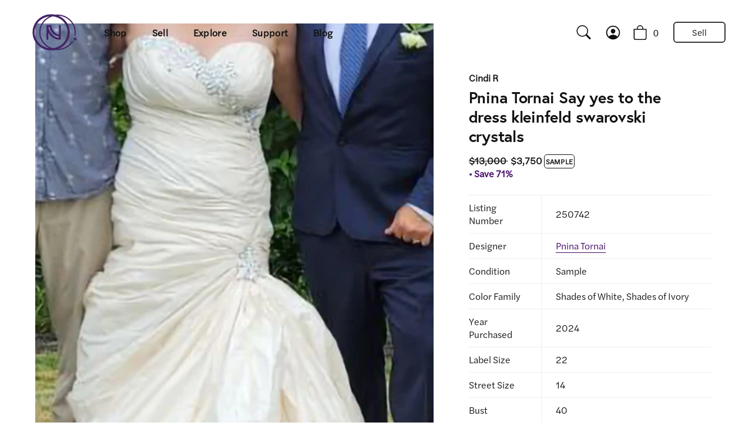

--- FILE ---
content_type: text/html; charset=utf-8
request_url: https://preownedweddingdresses.com/collections/wedding-dresses/products/pnina-tornai-say-yes-to-the-dress-kleinfeld-swarovski-crystals
body_size: 94995
content:
<!doctype html>
<html class="no-js" lang="en">
  <head>
    <!-- Google Tag Manager -->
   
      <script type="lazyload2">
        (function(w,d,s,l,i){w[l]=w[l]||[];w[l].push({'gtm.start':
        new Date().getTime(),event:'gtm.js'});var f=d.getElementsByTagName(s)[0],
        j=d.createElement(s),dl=l!='dataLayer'?'&l='+l:'';j.async=true;j.src=
        'https://www.googletagmanager.com/gtm.js?id='+i+dl;f.parentNode.insertBefore(j,f);
        })(window,document,'script','dataLayer','GTM-N892FV7');
      </script>
   
    <!-- End Google Tag Manager -->
    <!-- Showcase 4.1.0 -->
    
    <link rel="stylesheet" href="https://use.typekit.net/ipg5tpx.css">
    
    <link rel="preload" href="//preownedweddingdresses.com/cdn/shop/t/58/assets/styles.css?v=93598380437450033521762140800" as="style">

    <meta charset="utf-8" />
<meta name="viewport" content="width=device-width,initial-scale=1.0" />
<meta http-equiv="X-UA-Compatible" content="IE=edge">

<link rel="preconnect" href="https://cdn.shopify.com" crossorigin>
<link rel="preconnect" href="https://fonts.shopify.com" crossorigin>
<link rel="preconnect" href="https://monorail-edge.shopifysvc.com"><link rel="preload" as="font" href="//preownedweddingdresses.com/cdn/fonts/proza_libre/prozalibre_n4.f0507b32b728d57643b7359f19cd41165a2ba3ad.woff2" type="font/woff2" crossorigin>
<link rel="preload" as="font" href="//preownedweddingdresses.com/cdn/fonts/figtree/figtree_n4.3c0838aba1701047e60be6a99a1b0a40ce9b8419.woff2" type="font/woff2" crossorigin>
<link rel="preload" as="font" href="//preownedweddingdresses.com/cdn/fonts/figtree/figtree_n5.3b6b7df38aa5986536945796e1f947445832047c.woff2" type="font/woff2" crossorigin>
<link rel="preload" as="font" href="//preownedweddingdresses.com/cdn/fonts/proza_libre/prozalibre_n5.769da275b5c2e5f28c2bf0b1166b9e95644c320c.woff2" type="font/woff2" crossorigin><link rel="preload" as="font" href="//preownedweddingdresses.com/cdn/fonts/figtree/figtree_n7.2fd9bfe01586148e644724096c9d75e8c7a90e55.woff2" type="font/woff2" crossorigin><link rel="preload" as="font" href="//preownedweddingdresses.com/cdn/fonts/figtree/figtree_i4.89f7a4275c064845c304a4cf8a4a586060656db2.woff2" type="font/woff2" crossorigin><link rel="preload" as="font" href="//preownedweddingdresses.com/cdn/fonts/figtree/figtree_i7.06add7096a6f2ab742e09ec7e498115904eda1fe.woff2" type="font/woff2" crossorigin><link rel="preload" href="//preownedweddingdresses.com/cdn/shop/t/58/assets/vendor.js?v=65790349686031678741734474878" as="script">
<link rel="preload" href="//preownedweddingdresses.com/cdn/shop/t/58/assets/theme.js?v=131229135597388779171734474878" as="script"><link rel="canonical" href="https://preownedweddingdresses.com/products/pnina-tornai-say-yes-to-the-dress-kleinfeld-swarovski-crystals" /><link rel="shortcut icon" href="//preownedweddingdresses.com/cdn/shop/files/logo-nnw-icon-purple.png?v=1726252955" type="image/png" /><meta name="description" content="Sample Pnina Tornai Say yes to the dress kleinfeld swarovski crystals Wedding Dress $3,750. Buy it PreOwned now and save on the salon price!"><meta name="google-site-verification" content="nw4p6lj8ms1twi8ioX3M9SykWi6M8RB9Ij_kfalUOcQ" />

    

    <meta name="theme-color" content="#111111">

    <title>
      Pnina Tornai Say yes to the dress kleinfeld swarovski crystals
      
      
       &ndash; Nearly Newlywed
    </title>

    <meta property="og:site_name" content="Nearly Newlywed">
<meta property="og:url" content="https://preownedweddingdresses.com/products/pnina-tornai-say-yes-to-the-dress-kleinfeld-swarovski-crystals">
<meta property="og:title" content="Pnina Tornai Say yes to the dress kleinfeld swarovski crystals">
<meta property="og:type" content="product">
<meta property="og:description" content="Sample Pnina Tornai Say yes to the dress kleinfeld swarovski crystals Wedding Dress $3,750. Buy it PreOwned now and save on the salon price!"><meta property="og:image" content="http://preownedweddingdresses.com/cdn/shop/files/pnina-tornai--669d2ac86bc22_66761955-b4c3-45b2-b43c-e222c191316b_1200x1200.jpg?v=1726984878">
  <meta property="og:image:secure_url" content="https://preownedweddingdresses.com/cdn/shop/files/pnina-tornai--669d2ac86bc22_66761955-b4c3-45b2-b43c-e222c191316b_1200x1200.jpg?v=1726984878">
  <meta property="og:image:width" content="1080">
  <meta property="og:image:height" content="1186"><meta property="og:price:amount" content="3,750">
  <meta property="og:price:currency" content="USD"><meta name="twitter:card" content="summary_large_image">
<meta name="twitter:title" content="Pnina Tornai Say yes to the dress kleinfeld swarovski crystals">
<meta name="twitter:description" content="Sample Pnina Tornai Say yes to the dress kleinfeld swarovski crystals Wedding Dress $3,750. Buy it PreOwned now and save on the salon price!">

    <style> .swiper-pagination { position: absolute; text-align: center; -webkit-transform: translate3d(0, 0, 0); -ms-transform: translate3d(0, 0, 0); -o-transform: translate3d(0, 0, 0); transform: translateZ(0); z-index: 10 } #page-menu .nav-footer-links { padding-top: 24px } @media screen and (max-width:510px) and (max-width:767px) { #page-menu .main-nav { font-size: 22px } #page-menu .main-nav li li a { font-size: 80% } } .rimage-wrapper .fade-in { opacity: 0 } html { font-family: sans-serif; -ms-text-size-adjust: 100%; -webkit-text-size-adjust: 100% } body { margin: 0 } main, nav { display: block } [hidden] { display: none } a { background: 0 0 } h1 { font-size: 2em; margin: .67em 0 } img { border: 0 } svg:not(:root) { overflow: hidden } button, input { color: inherit; font: inherit; margin: 0 } button { overflow: visible } button, select { text-transform: none } button::-moz-focus-inner, input::-moz-focus-inner { border: 0; padding: 0 } input { line-height: normal } input[type=search] { -webkit-appearance: textfield; -moz-box-sizing: content-box; -webkit-box-sizing: content-box; box-sizing: content-box } input[type=search]::-webkit-search-cancel-button, input[type=search]::-webkit-search-decoration { -webkit-appearance: none } table { border-collapse: collapse; border-spacing: 0 } td { padding: 0 } .swiper-container { margin: 0 auto; position: relative; overflow: hidden; z-index: 1 } .swiper-wrapper { position: relative; width: 100%; height: 100%; z-index: 1; display: -webkit-box; display: -moz-box; display: -ms-flexbox; display: -webkit-flex; display: flex; -webkit-box-sizing: content-box; -moz-box-sizing: content-box; box-sizing: content-box } .swiper-wrapper { -webkit-transform: translate3d(0, 0, 0); -moz-transform: translate3d(0, 0, 0); -o-transform: translate(0, 0); -ms-transform: translate3d(0, 0, 0); transform: translateZ(0) } .swiper-slide { -webkit-flex-shrink: 0; -ms-flex: 0 0 auto; flex-shrink: 0; height: 100%; position: relative } .swiper-button-next, .swiper-button-prev { position: absolute; top: 50%; width: 44px; height: 44px; z-index: 10; margin-top: -22px; -moz-background-size: 44px 44px; -webkit-background-size: 44px 44px; background-size: 44px 44px; display: flex; align-items: center; background-color: #fff; border-radius: 50%; background-clip: content-box; color: #757575 } .swiper-button-next svg, .swiper-button-prev svg { margin: 0 auto; height: 20px; width: 20px } .swiper-button-prev { left: 20px } .swiper-button-next { right: 20px } .rte { text-align: left; zoom: 1 } .rte:before { content: ""; display: table } .rte:after { content: ""; display: table; clear: both } .rte a { color: #440a67; border-bottom: 1px solid #440a67 } .rte p { line-height: 1.5em } .rte p:last-child { margin-bottom: 0 } .vendor { font-size: 15px; opacity: .5 } #cc-veil { position: fixed; top: 0; left: 0; z-index: 99999999; background-color: #fff; visibility: hidden; opacity: 0; display: flex; align-items: center; justify-content: center; color: #222 } .h2 { font-size: 1.56rem; line-height: 1.25 } h1 { font-size: 1.56rem; line-height: 1.25 } @media (min-width:768px) { .swiper-button-prev { left: 3px } .swiper-button-next { right: 3px } .h2 { font-size: 1.56rem } h1 { font-size: 2.4rem } button { padding: 18px 30px } } @media (min-width:992px) { .h2 { font-size: 1.8rem; line-height: 1.4 } h1 { font-size: 3rem; line-height: 1.4 } } .arr { display: flex; width: 30px; height: 30px } .arr svg { height: 100%; width: 100% } .arr.arr--small { height: 20px; width: 20px } *, :after, :before { -moz-box-sizing: border-box; -webkit-box-sizing: border-box; box-sizing: border-box } body, html { min-height: 100%; height: 100%; font-size: 15px } body { font-family: Avenir Next, sans-serif; font-weight: 400; font-size: 15px; font-style: normal; line-height: 1.5em; color: #111; overflow: auto; background-position: top center; -moz-font-feature-settings: "liga"; -moz-osx-font-smoothing: grayscale; -webkit-font-feature-settings: "liga"; -webkit-font-smoothing: antialiased } * { overflow-anchor: none } iframe, img { max-width: 100%; vertical-align: top } img { height: auto } svg { fill: #111; width: 24px; height: 24px; vertical-align: middle } @media (max-width:767px) { .product-area .product-area__media .theme-img { height: auto } .product-area .product-area__media .rimage-wrapper img { max-width: none; width: 100%; height: auto } .product-area .product-area__media .swiper-container:not(.swiper-container-horizontal) .theme-images, .product-area .product-area__media .swiper-container:not(.swiper-container-horizontal) .theme-img, .product-area .product-area__media .swiper-container:not(.swiper-container-horizontal) .theme-img .rimage__image { position: absolute; top: 0; right: 0; bottom: 0; left: 0 } .no-js .product-area .product-area__media .theme-img:not(.theme-img-1), .product-area .product-area__media .swiper-container:not(.swiper-container-horizontal) .theme-img:not(.theme-img-1) { display: none } .arr { height: 20px; width: 20px } .arr.arr--small { height: 15px; width: 15px } h1 { margin-bottom: .3em } .h2 { margin-bottom: .2em } } h1:not(.logo-h1) { font-family: "europa", sans-serif; font-weight: 700; font-style: normal; color: #111; margin: 0; text-align: center } a { text-decoration: none; color: inherit } input { color: #111; border: 1px solid #c4c4c4; background: #fff; padding: 1em 1.7em; max-width: 100%; width: 432px; min-height: 32px; -webkit-border-radius: 0; -ms-border-radius: 0; -moz-border-radius: 0; -o-border-radius: 0; border-radius: 0; -webkit-appearance: none } button { -webkit-appearance: none; display: inline-block; background-color: #111; color: #fff; border: 1px solid #111; height: auto; width: auto; padding: 18px 30px; line-height: 1.25em; vertical-align: top; font-weight: 400 } button svg { fill: #fff } select { font: inherit } label { display: block; margin: 0 0 .75em; font-size: .75em; line-height: 1.2em; letter-spacing: .05em; text-transform: uppercase } .container { margin: 0 auto; max-width: 1024px; width: 90% } .nav li { list-style-type: none; display: inline; margin: 0 1em; padding: 0 } .nav ul { padding: 0 } .cc-tabs .cc-tabs__tab .cc-tabs__tab__panel { padding-bottom: 30px } .cc-tabs .cc-tabs__tab .cc-tabs__tab__panel p:first-of-type { margin-top: 0 } .cc-tabs .cc-tabs__tab .cc-tabs__tab__panel p:last-of-type { margin-bottom: 0 } .hidden { display: none } .align-left { text-align: left } .visually-hidden { position: absolute !important; overflow: hidden; clip: rect(0 0 0 0); height: 1px; width: 1px; margin: -1px; padding: 0; border: 0 } .theme-modal { position: fixed; overflow-x: auto; overflow-y: scroll; -webkit-overflow-scrolling: touch; left: -150%; top: 0; width: 100%; height: 100%; z-index: 20; background: #fff; color: #111 } .theme-modal.theme-modal--fullscreen .modal-close { position: fixed; top: 15px; right: 13px; font-size: 31px; width: 44px; height: 44px; text-align: center; opacity: 0; visibility: hidden; color: #000; border-radius: 50%; background: #fff; line-height: 31px; font-family: Tahoma; z-index: 9; display: flex; align-items: center; justify-content: center } @media (min-width:768px) { .theme-modal.theme-modal--fullscreen .modal-close { line-height: 41px; display: block } } body:not(.user-is-tabbing) .theme-modal.theme-modal--fullscreen .modal-close { outline: 0 } .theme-modal:not(.theme-modal--quickbuy) svg { fill: #111 } .theme-modal>.inner { min-height: 100%; padding: 70px 0 50px } .theme-modal>.inner, .theme-modal>.inner .growth-area { display: flex; flex-direction: column } .theme-modal>.inner .growth-area { flex-grow: 1; justify-content: flex-start; width: 100%; padding: 0 } #search-modal { background-color: #fff } #search-modal .inner { padding: 0 !important } #search-modal .inner .growth-area { justify-content: center; padding: 0 20px } #search-modal .search-form { margin: 0 auto; width: 100% } #search-modal .search-form .inline-mini-form { color: #111; width: 90%; margin: 0 auto } @media (min-width:768px) { #search-modal .search-form .inline-mini-form { width: 70% } } @media (min-width:1200px) { #search-modal .search-form .inline-mini-form { width: 60% } } #search-modal .search-form .inline-mini-form input { color: transparent; font-size: 24px; text-overflow: ellipsis; padding-right: 50px } #search-modal .search-form .inline-mini-form:after { width: 0; background-color: transparent } #search-modal .search-form .inline-mini-form button { opacity: 0; visibility: hidden; right: 0 } #search-modal .search-form .inline-mini-form button svg { height: 30px; width: 30px } #search-modal .search-form .inline-mini-form button svg>g { stroke: #111 } .theme-gallery { overflow: hidden; white-space: nowrap } .theme-gallery .theme-images { position: relative; height: 100% } .theme-gallery .theme-images img { display: block } .theme-gallery .theme-images .rimage-wrapper, .theme-gallery .theme-images .theme-img, .theme-gallery .theme-images img { height: auto } #page-content { position: relative; padding: 50px 0 100px; z-index: 5 } .site-control { padding: 0; margin: 0; left: 0; right: 0; top: 0; z-index: 25; text-align: center; background-clip: content-box; position: absolute } .site-control.fixed { position: fixed } .site-control .site-control__inner { display: flex; justify-content: center; align-items: center } .site-control .site-control__inner a { display: inline-block; color: #111; height: auto } .site-control .site-control__inner svg { vertical-align: top; fill: #111; height: 29px; width: 29px } .site-control .site-control__inner .cart-icon--basket1 { margin-right: 16px } .site-control .site-control__inner .cart-icon--basket1 svg { width: 25px } .site-control .site-control__inner .nav-account { font-family: Avenir Next, sans-serif; font-size: 16.2px; padding-right: 20px; display: none } .site-control.icons .site-control__inner a .text-link { display: none } .site-control .cart, .site-control .menu { position: absolute; top: 50% } .site-control .cart { right: 10px; margin-top: -19px; height: 44px; width: 44px } @media (max-width:767px) { .site-control .cart { margin-top: -18px } .site-control .cart svg { height: 32px; width: 32px } } .site-control .cart div { position: absolute; right: -10px; top: 0; line-height: 2em; text-align: center; font-family: Avenir Next, sans-serif; font-weight: 400; font-style: normal; font-size: 16px; border-radius: 100px } .site-control .menu { left: 12px; margin-top: -21px; margin-left: -2px; height: 44px; width: 44px; border-radius: 50%; display: flex !important; align-items: center; justify-content: center; background-color: transparent } .site-control .menu .icon-menu { position: relative; display: inline-block; width: 30px; height: 30px } .site-control .menu .icon-menu .icon-menu__bar { position: absolute; left: 3px; width: 23px; height: 2px; background: #111 } .site-control .menu .icon-menu .icon-menu__bar-1 { top: 6px } .site-control .menu .icon-menu .icon-menu__bar-2 { top: 14px } .site-control .menu .icon-menu .icon-menu__bar-3 { top: 22px } .site-control:before { content: ""; background: 0 0; position: absolute; top: 0; left: 0; width: 100%; height: 100%; opacity: 0 } .site-control .nav-right-side { display: flex; justify-content: flex-end; white-space: nowrap } @media (min-width:767px) { .site-control .nav-right-side { align-items: center } } @media (min-width:1100px) { .site-control .site-control__inner .cart-icon--basket1 { margin-right: 0 } .site-control .site-control__inner .nav-account { display: inline-block } .site-control .nav-right-side { flex-grow: 2; align-items: center } } .site-control.nav-inline-desktop .site-control__inline-links { display: none; font-family: Avenir Next, sans-serif } @media (min-width:1100px) { .site-control.nav-inline-desktop .site-control__inline-links { display: block } .site-control.nav-inline-desktop .nav-right-side { width: 210px; text-align: right } .site-control.nav-inline-desktop .cart { position: relative; margin-top: 0; text-align: center } .site-control.nav-inline-desktop .site-control__inner { justify-content: space-between; padding: 24px 64px } .site-control.nav-inline-desktop .site-control__inner .menu { opacity: 0; visibility: hidden } .site-control.nav-inline-desktop .site-control__inner .site-control__inline-links { color: inherit } .site-control.nav-inline-desktop .site-control__inner .nav-row { text-align: center; line-height: 1.5em; font-size: 15px } .site-control.nav-inline-desktop .site-control__inner .nav-row ul { margin: 0; padding-left: 0; display: inline-block } .site-control.nav-inline-desktop .site-control__inner .nav-row ul li { vertical-align: top; margin: 0; display: inline-block } .site-control.nav-inline-desktop .site-control__inner .nav-row a { padding: .5em 1.2em; display: inline-block; font-size: 16.2px; word-break: break-word } .site-control.nav-inline-desktop .site-control__inner .nav-row ul ul { display: none } .site-control.nav-inline-desktop .site-control__inner li.contains-children:not(.contains-mega-menu)>ul>li:not(.nav-ctas__cta) { width: 100%; min-width: 190px } .site-control.nav-inline-desktop .site-control__inner .nav-row .contains-children { position: relative } .site-control.nav-inline-desktop .site-control__inner .nav-row .contains-children .nav-rows { position: absolute; top: 100%; left: 1.2em; visibility: hidden; opacity: 0; background-color: #fff; display: block; border-top: 20px solid #fff; padding: 20px 15px; background-clip: padding-box; text-align: left; z-index: 1; max-width: 350px; max-height: 0; overflow-y: auto; overflow-x: hidden } .site-control.nav-inline-desktop .site-control__inner .nav-row .contains-children .nav-rows a { padding-left: .5em; padding-right: .5em } .site-control.nav-inline-desktop .site-control__inner .nav-row .contains-children .nav-rows a:after { display: none } .site-control.nav-inline-desktop .site-control__inner .nav-row .nav-columns { display: flex; margin: 0 -10px; padding: 40px 70px } .site-control.nav-inline-desktop .site-control__inner .nav-row .nav-columns .column-title { display: block; padding-bottom: 20px; white-space: normal; text-align: left; font-weight: 600; opacity: .8 } .site-control.nav-inline-desktop .site-control__inner .nav-row .nav-columns .column-title .arr { display: none } .site-control.nav-inline-desktop .site-control__inner .nav-row .nav-columns>li { padding: 0 10px; text-align: left; flex: 1 1 200px } .site-control.nav-inline-desktop .site-control__inner .nav-row .nav-columns>li a { padding-left: 0; padding-right: 0 } .site-control.nav-inline-desktop .site-control__inner .nav-row .nav-columns>li>a { padding-top: 0 } .site-control.nav-inline-desktop .site-control__inner .nav-row .nav-columns>li>ul { display: block; padding-bottom: 20px; text-align: left } .site-control.nav-inline-desktop .site-control__inner .nav-row .nav-columns>li>ul>li { display: block } .site-control.nav-inline-desktop .site-control__inner .nav-row .nav-columns>li>ul>li>a { display: block; padding-top: 7px; padding-bottom: 7px; white-space: normal } .site-control.nav-inline-desktop .site-control__inner .nav-row .tier-1 { padding: 0 2em } .site-control.nav-inline-desktop .site-control__inner .nav-row .tier-1 ul li:last-child { font-width: bold } .site-control.nav-inline-desktop .site-control__inner .nav-row .tier-1 ul>li>a { position: relative } .site-control.nav-inline-desktop .site-control__inner .nav-row .tier-1 ul>li>a:after { content: ""; position: absolute; width: calc(100% - 2.4em); bottom: 0; left: 50%; background-color: transparent; height: 2px; transform: translate(-50%) } .site-control.nav-inline-desktop .site-control__inner .nav-row .tier-1 .nav-columns { display: none } } .site-control__inner { position: relative; padding-top: 20px; padding-bottom: 20px; min-height: 75px } #page-menu { text-align: center; color: #111; background-color: #fff } #page-menu svg { fill: #111 } #page-menu a { color: inherit; position: relative } #page-menu .container { width: 100% } #page-menu .main-nav { margin-top: 5px; margin-bottom: 20px; font-family: Avenir Next, sans-serif; font-style: normal; font-size: 30px; line-height: 1.4em; text-align: left } #page-menu .main-nav ul { margin-bottom: 10px; padding: 0 } #page-menu .main-nav li { display: block; margin: 0 0 16px } #page-menu .main-nav li ul { margin-top: 10px; margin-bottom: 10px } #page-menu .main-nav li li { display: block } #page-menu .main-nav li li a { padding: .18em 0 .1em; color: #111; font-size: 30px; line-height: 1.4em } #page-menu .main-nav li li.main-nav__mega-title { margin-top: 2em } #page-menu .main-nav li li.main-nav__mega-title:first-child { margin-top: 0 } #page-menu .main-nav li li.main-nav__mega-title a { font-size: 15px } #page-menu .main-nav li a { border-bottom: 2px solid transparent } #page-menu>.inner { padding-left: 16px; padding-right: 16px; max-width: 1100px; margin: 0 auto } #page-menu .nav-ctas, #page-menu .nav-footer-links { padding-top: 24px } #page-menu .nav-body { width: 100%; max-width: none; padding-top: 50px } #page-menu .nav-body .menu-divider { padding: 24px 0; border-top: 1px solid #f4eee8 } #page-menu .nav-container { display: flex; flex-direction: column; position: relative } @media (min-width:768px) { #search-modal .search-form .inline-mini-form input { font-size: 33px } #search-modal .search-form .inline-mini-form button svg { height: 38px; width: 38px } .site-control .menu { margin-top: -22px; margin-left: 1px } #page-menu .main-nav li { margin: 0 0 .5em } #page-menu .main-nav li li.main-nav__mega-title a { font-size: 18px } #page-menu>.inner { padding-left: 70px; padding-right: 70px } #page-menu .nav-container { margin-top: 4vw } #page-menu .nav-body, #page-menu .nav-footer-links { width: 58%; padding-right: 70px; margin: 0 } #page-menu .nav-ctas { width: 42%; position: absolute; top: 0; right: 0 } } #page-menu .nav-ctas { margin: -20px 0 } #page-menu .nav-footer-links .nav-footer-links__link { display: flex; justify-content: space-between; padding: 26px 0; margin: 0; text-align: left; font-family: Avenir Next, sans-serif; font-weight: 500; font-style: normal; border-top: 1px solid #f4eee8; border-bottom: 1px solid #f4eee8 } .inline-mini-form { display: inline-block; white-space: nowrap; border: 1px solid #c4c4c4; background: #fff; overflow: hidden } .inline-mini-form input { padding: 18px 30px; line-height: 1.6em; border: none; background: 0 0; width: 300px; margin-bottom: -10px } .inline-mini-form input:-webkit-autofill { -webkit-box-shadow: 0 0 0 30px #fff inset } .inline-mini-form button { margin: -1px -1px -1px 0; border: none; color: #fff } .inline-mini-form.inline-mini-form--arrow { display: block; margin: 1em auto 0; position: relative; background-color: transparent; border: none; color: currentColor; width: 70% } .inline-mini-form.inline-mini-form--arrow:after { content: ""; display: inline-block; height: 2px; width: 100%; background-color: currentColor; position: absolute; bottom: 0; left: 0 } .inline-mini-form.inline-mini-form--arrow input { margin-bottom: 0; padding: .5em 0; width: 100%; color: currentColor } @media (min-width:768px) { #page-menu .nav-footer-links { padding-top: 20px } #page-menu .nav-footer-links .nav-footer-links__link { border: none; padding: .5em 0 } .inline-mini-form input { padding: 18px 30px } .inline-mini-form.inline-mini-form--arrow { width: 400px; margin-top: 2em } .inline-mini-form.inline-mini-form--arrow input { font-size: 20px } } .inline-mini-form.inline-mini-form--arrow button { position: absolute; right: -35px; height: 100%; width: 44px; top: 0; padding: 0; transform: translate3d(-30px, 0, 0); background: 0 0; color: currentColor } .inline-mini-form.inline-mini-form--arrow button svg { height: 25px; width: 25px } .inline-mini-form.inline-mini-form--arrow button svg>g { stroke: currentColor } .rimage-wrapper { position: relative } .rimage-wrapper.lazyload--placeholder { background: rgba(0, 0, 0, .05) } .rimage-wrapper .rimage__image { position: absolute; top: 0; left: 0; width: 100%; height: 100% } .social-links .social-links__list { padding: 0 } .social-links li { list-style: none; display: inline-block; margin-left: 1em; opacity: .75 } .social-links li:first-child { margin-left: 0 } .social-links svg { fill: #111; width: 20px; height: 20px } .social-links svg g { fill: #111 } .section-product-template { overflow: unset } .backorder { text-align: left; margin-top: 1em } .product-area { position: relative; z-index: 2; margin-bottom: 50px } @media (min-width:768px) { .product-area { margin-bottom: 100px; display: flex } .product-area.product-area--two-col .product-area__details__inner { padding-bottom: 0 !important } } .product-area .product-area__details__header { position: relative; padding: 20px 0 0; border-top: 1px solid #ddd } @media (max-width:767px) { .site-control__inner { min-height: 65px } .section-product-template .product-area .product-area__details__header { padding: 20px } .product-area .product-area__details__header.above-media-false { margin-top: 0 !important; padding-bottom: 0 !important } .product-area .product-area__details__header .product-area__details__title { margin-bottom: 0 !important } } .product-area .product-area__details__header .product-area__row { display: flex; align-items: flex-end } .product-area .product-area__details__header .product-area__row .product-area__col { word-break: break-word } .product-area .product-area__details__header .product-area__row .product-area__col.product-area__col--title { text-align: left } .product-area .product-area__details__header .product-area__row .product-area__col .product-detail__detail { padding-right: 20px } .product-area .product-area__details__header .product-area__row .product-area__col:nth-child(2) { align-items: start; display: flex; justify-content: flex-start; flex-grow: 1; padding-bottom: 1px; flex-direction: column } .product-area .product-area__details__header .product-area__col--price { white-space: nowrap; text-align: right; width: 100px } .product-area .product-area__details__header .product-area__details__title { text-align: left; font-family: "europa", sans-serif; font-weight: 700; font-style: normal; color: #111; display: block; line-height: 1.25em; padding-right: 20px; padding-top: 5px } .product-area .product-area__media { background-color: #fff; width: 100% } @media (max-width:767px) { .product-area .product-area__media .theme-img { height: auto } .product-area .product-area__media .rimage-wrapper img { max-width: none; width: 100%; height: auto } .product-area .product-area__media .swiper-container:not(.swiper-container-horizontal) .theme-images, .product-area .product-area__media .swiper-container:not(.swiper-container-horizontal) .theme-img, .product-area .product-area__media .swiper-container:not(.swiper-container-horizontal) .theme-img .rimage__image { position: absolute; top: 0; right: 0; bottom: 0; left: 0 } } .product-area .product-area__media [data-swiper-nav-style=dots] .swiper-button-next, .product-area .product-area__media [data-swiper-nav-style=dots] .swiper-button-prev { display: none } @media (min-width:768px) { .product-area .product-area__details__header { border-top: none; padding: 30px 0 0 } .product-area .product-area__media { width: 50% } .product-area .product-area__media .product-media .rimage-wrapper, .product-area .product-area__media .product-media .rimage-wrapper img { width: 100% } .product-area .product-area__media .swiper-container:not(.swiper-container-horizontal) { height: auto !important } .product-area .product-area__media .swiper-container:not(.swiper-container-horizontal) .swiper-button-next, .product-area .product-area__media .swiper-container:not(.swiper-container-horizontal) .swiper-button-prev { display: none } .product-area .product-area__media .swiper-container:not(.swiper-container-horizontal) .swiper-wrapper { transform: none; display: block } .product-area .product-area__media .swiper-container:not(.swiper-container-horizontal) .swiper-wrapper img { width: 100% !important; height: auto !important } } @media (min-width:992px) { .site-control .cart { right: 11px } .product-area .product-area__media { width: calc(100% - 500px) } .product-area .product-area__media .theme-gallery[data-column-count="2"] { margin: 0 -10px } .product-area .product-area__media .theme-gallery[data-column-count="2"] .product-media:after { content: ""; position: absolute; bottom: 0; right: 0; left: 0; height: 2px; background-color: transparent } .product-area .product-area__media .theme-gallery[data-column-count="2"] .theme-images { padding: 40px 0 0; background-color: #fff } .product-area .product-area__media.multi-column { padding-left: 70px } } .product-area .product-area__details { text-align: center; z-index: 1; width: 100%; padding: 20px 20px 0 } .product-area .product-area__details .product-area__details__inner { width: 100% } @media (min-width:768px) { .product-area .product-area__details { width: 50% } .section-product-template .product-area .product-area__details .product-area__details__inner:not(.product-area__details__inner--not-sticky) { position: -webkit-sticky; position: sticky; top: 92px } .product-area .product-area__details .product-area__details__inner { padding-bottom: 70px; padding-left: 40px; padding-right: 40px } } @media (min-width:992px) { .product-area .product-area__details { width: auto; padding-left: 0; padding-right: 0 } .product-area .product-area__details .product-area__details__inner { width: 500px; padding-left: 70px; padding-right: 70px; padding-bottom: 70px } } .product-area .product-area__details .product-status-message { display: none; border: 2px solid #d32d2d; background-color: #fff5f5; border-radius: 50px; padding: .2em 3em; font-size: 14px; text-align: left; color: #d32d2d; margin-top: 1em } .product-area .product-area__details .product-detail__more_details { color: #777; margin: 15px 0 25px } .product-area .product-detail__more_details { display: none } .product-area .product-detail__more_details a { color: #440a67; border-bottom: 1px solid #440a67 } .product-slider { overflow: hidden; position: relative } .product-slider .swiper-container { overflow: visible } .product-slider .swiper-container .swiper-wrapper { margin: 30px 0 0 } @media (min-width:768px) { .product-slider .swiper-container .swiper-wrapper { margin-top: 40px } .product-slider .swiper-container .swiper-button-prev { margin-left: 30px } .product-slider .swiper-container .swiper-button-next { margin-right: 30px } } .section-product-template .product-slider .swiper-container .swiper-wrapper { margin: 0 } .product-slider .swiper-container .swiper-button-next, .product-slider .swiper-container .swiper-button-prev { margin-top: -30px } @media (max-width:767px) { .product-area .product-area__media~.product-area__details { padding-top: 0 } .product-slider .swiper-container[data-swiper-nav-style=dots] .swiper-button-next, .product-slider .swiper-container[data-swiper-nav-style=dots] .swiper-button-prev { display: none } } @media (min-width:1025px) { .product-slider .swiper-container[data-swiper-nav-style=dots] .swiper-button-next, .product-slider .swiper-container[data-swiper-nav-style=dots] .swiper-button-prev { opacity: 0 } } :root { --payment-terms-background-color: #ffffff } .template-product #page-content { padding-top: 0; padding-bottom: 0 } .logo-img { max-width: 98px } .searchbar-container { display: none } @media (min-width:1100px) { .searchbar-container { display: flex; justify-content: flex-end; width: 230px; height: 40px; position: relative; padding-right: 11px } .site-control.nav-inline-desktop .site-control__inner { background: 0 0 } } .searchbar { margin-bottom: 0 } .boost-pfs-search-box-2 { display: none } @media (min-width:767px) { .searchbar .search-icon { position: absolute; height: 24px !important; top: 50%; bottom: 50%; transform: translateY(-50%); width: auto; right: 21px } } .boost-pfs-search-box { width: 0; height: 40px; padding-left: 40px; margin: 0 !important; box-sizing: border-box !important; border-radius: 40px; border: none; outline: 0; background: 0 0 } body { font-family: halyard-text } h1:not(.logo-h1) { font-family: enchanted; font-style: normal; font-weight: 400; line-height: 110%; letter-spacing: -.01em; color: #151515 } h1, h1:not(.logo-h1):not(.h1-script) { font-family: 'europa'; font-style: normal; font-weight: 700; line-height: 110%; letter-spacing: -.01em; color: #151515 } @media (min-width:768px) { h1, h1:not(.logo-h1):not(.h1-script) { margin-bottom: 15px } } h1 { font-size: 30px } @media (min-width:992px) { h1 { font-size: 3.333vw } .product-area .product-area__media { width: 65% !important } } button { display: block; max-width: 209px; width: 100%; position: relative; margin-bottom: 16px; padding: 16px 30px; color: #fff; background-color: #440a67; font-family: halyard-text; font-size: 16px; font-weight: 700; line-height: 120%; text-align: center; border-radius: 40px; border: 2px solid transparent } .d-flex { display: -webkit-box; display: -ms-flexbox; display: flex } .space-between { -webkit-box-pack: justify; -ms-flex-pack: justify; justify-content: space-between; width: 100% } .copy { margin-bottom: 16px } .copy:last-child { margin-bottom: 0 } .copy * { margin-bottom: 0 } .copy--regular, .copy--regular :not(strong) { font-family: halyard-text; font-style: normal; font-weight: 400 } .copy--bold { font-family: halyard-text; font-style: normal; font-weight: 700 } .copy--bold, .copy--regular, .copy--regular * { font-size: 16px; line-height: 140%; color: #151515 } p { font-family: halyard-text; font-style: normal; font-weight: 400; margin: 0 } p { font-size: 16px; line-height: 140%; color: #151515 } .link { color: #151515; font-family: halyard-text; font-style: normal; line-height: 120%; letter-spacing: .02em; font-weight: 700 } .link--medium { font-size: 16px } .link--small { font-size: 12px } html { scroll-behavior: smooth } .container { width: 100%; max-width: 100%; margin: auto; overflow: hidden } @media only screen and (min-width:768px) { .container { width: 100%; margin: auto } } body .site-control { z-index: 9999 !important } #page-menu .nav-body { padding-top: 0 } @media (min-width:768px) { .site-control .nav-right-side { -webkit-box-flex: 2; -ms-flex-positive: 2; flex-grow: 2; -webkit-box-align: center; -ms-flex-align: center; align-items: center } .site-control.nav-inline-desktop .site-control__inline-links { display: block } .site-control.nav-inline-desktop .nav-right-side { width: 210px; text-align: right } .site-control.nav-inline-desktop .cart { position: relative; margin-top: 0; text-align: center } .site-control.nav-inline-desktop .site-control__inner { -webkit-box-pack: justify; -ms-flex-pack: justify; justify-content: space-between; padding: 24px 45px } .site-control.nav-inline-desktop .site-control__inner .menu { opacity: 0; visibility: hidden } .site-control.nav-inline-desktop .site-control__inner .site-control__inline-links { color: inherit } .site-control.nav-inline-desktop .site-control__inner .nav-row { text-align: center; line-height: 1.5em } .site-control.nav-inline-desktop .site-control__inner .nav-row ul { margin: 0; padding-left: 0; display: inline-block } .site-control.nav-inline-desktop .site-control__inner .nav-row ul li { vertical-align: top; margin: 0; display: inline-block } .site-control.nav-inline-desktop .site-control__inner .nav-row a { padding: .5em 1.2em; display: inline-block; word-break: break-word } .site-control.nav-inline-desktop .site-control__inner .nav-row ul ul { display: none } .site-control.nav-inline-desktop .site-control__inner li.contains-children:not(.contains-mega-menu)>ul>li:not(.nav-ctas__cta) { width: 100%; min-width: 190px } .site-control.nav-inline-desktop .site-control__inner .nav-row .contains-children { position: relative } .site-control.nav-inline-desktop .site-control__inner .nav-row .contains-children .nav-rows { position: absolute; top: 100%; left: 1.2em; visibility: hidden; opacity: 0; background-color: whtie; display: block; background-clip: padding-box; padding: 24px 15px; text-align: left; z-index: 1; max-width: 350px; max-height: 0; overflow-y: auto; overflow-x: hidden } .site-control.nav-inline-desktop .site-control__inner .nav-row .contains-children .nav-rows a { font-family: halyard-text } .site-control.nav-inline-desktop .site-control__inner .nav-row .contains-children .nav-rows a { padding-left: .5em; padding-right: .5em } .site-control.nav-inline-desktop .site-control__inner .nav-row .contains-children .nav-rows a:after { display: none } .site-control.nav-inline-desktop .site-control__inner .nav-row .nav-columns { display: -webkit-box; display: -ms-flexbox; display: flex; margin: 0 -10px; padding: 40px 64px; -ms-flex-wrap: wrap; flex-wrap: wrap } .site-control.nav-inline-desktop .site-control__inner .nav-row .nav-columns .column-title { display: block; padding-bottom: 20px; white-space: normal; text-align: left; font-weight: 600; opacity: .8 } .site-control.nav-inline-desktop .site-control__inner .nav-row .nav-columns .column-title .arr { display: none } .site-control.nav-inline-desktop .site-control__inner .nav-row .nav-columns>li { padding: 0 10px; text-align: left; -webkit-box-flex: 1; -ms-flex: 1 1 200px; flex: 1 1 200px } .site-control.nav-inline-desktop .site-control__inner .nav-row .nav-columns>li a { padding-left: 0; padding-right: 0 } .site-control.nav-inline-desktop .site-control__inner .nav-row .nav-columns>li>a { padding-top: 0 } .site-control.nav-inline-desktop .site-control__inner .nav-row .nav-columns>li>ul { display: block; padding-bottom: 20px; text-align: left } .site-control.nav-inline-desktop .site-control__inner .nav-row .nav-columns>li>ul>li { display: block } .site-control.nav-inline-desktop .site-control__inner .nav-row .nav-columns>li>ul>li>a { display: block; padding-top: 7px; padding-bottom: 7px; white-space: normal } .logo-img img { width: 80% } .site-control.nav-inline-desktop .site-control__inner .nav-row .tier-1 { padding: 0 1em } .site-control.nav-inline-desktop .site-control__inner .nav-row .tier-1 ul li:last-child { font-width: bold } .site-control.nav-inline-desktop .site-control__inner .nav-row .tier-1 ul>li>a { position: relative } .site-control.nav-inline-desktop .site-control__inner .nav-row .tier-1 ul>li>a:after { content: ""; position: absolute; width: calc(100% - 2.4em); bottom: 0; left: 50%; background-color: transparent; height: 2px; -webkit-transform: translateX(-50%); transform: translate(-50%) } .site-control.nav-inline-desktop .site-control__inner .nav-row .tier-1 .nav-columns { display: none } } @media (max-width:768px) { .logo-img img { width: 75% } } @media (min-width:768px) { .searchbar-container { display: -webkit-box; display: -ms-flexbox; display: flex; -webkit-box-pack: end; -ms-flex-pack: end; justify-content: flex-end; height: 40px; position: relative; padding-right: 11px } .site-control .site-control__inner .nav-account { display: inline-block } .homepage__shop-brands .desktop-content .grid-item:nth-child(1) { grid-area: 1/1/4/7 } .homepage__shop-brands .desktop-content .grid-item:nth-child(2) { grid-area: 1/7/4/13 } .homepage__shop-brands .desktop-content .grid-item:nth-child(3) { grid-area: 4/1/7/5 } .homepage__shop-brands .desktop-content .grid-item:nth-child(4) { grid-area: 4/5/7/9 } .homepage__shop-brands .desktop-content .grid-item:nth-child(5) { grid-area: 4/9/7/13 } } .type-label { border: 1px solid; border-radius: 5px; padding: 2px; line-height: 18px } #page-content, .links.site-control__inner, input { background-color: #fff } #page-content { padding: 0 } @media (min-width:768px) { .product-area .product-area__media .product-media .rimage-wrapper, .product-area .product-area__media .product-media .rimage-wrapper img, .theme-gallery .product-media--image { height: 100% } .product-area .product-area__media .swiper-container:not(.swiper-container-horizontal) .swiper-wrapper img { height: 100% !important; -o-object-fit: cover; object-fit: cover } } .product-area .product-area__details__header.above-media-false { padding-bottom: 24px !important } .price-details { -webkit-box-orient: vertical; -webkit-box-direction: normal; -ms-flex-direction: column; flex-direction: column; -webkit-box-align: start !important; -ms-flex-align: start !important; align-items: flex-start !important } .price-details .compare-price { text-decoration: line-through; padding-right: 4px } .price-details .price { padding-right: 12px } .price-details .save { margin-bottom: 0; padding-right: 12px; color: #440a67 } .price-details .type-label { border: 1px solid; border-radius: 5px; padding: 2px } .cc-tabs__tab__panel dl dt { font-weight: 700 } .cc-tabs__tab__panel dl dt+dd { margin-left: 0 } .vendor { opacity: unset } .product__info { display: -webkit-box; display: -ms-flexbox; display: flex; padding-bottom: 24px } .product__info table { width: 100%; table-layout: fixed } .product__info table tr { text-align: left; border-top: 1px solid #f4eee8 } .product__info table tr:last-of-type { border-bottom: 1px solid #f4eee8 } .product__info table tr:last-of-type td { padding-left: 0 !important; border-right: none !important } .product__info table tr td:first-child { width: 30%; padding: 10px 24px 10px 0; border-right: 1px solid #f4eee8 } .product__info table tr td:last-child { padding: 10px 24px } .product__info table tr td:last-child .social-links { margin: 0 } .product__info table tr td:last-child .social-links__list { margin: 0 } .product__info table tr:last-of-type { padding-left: 0 } .product-area .product-area__details__header .product-area__col--price { width: unset !important } .product-area .product-area__media .swiper-slide { height: auto !important } @media (min-width:992px) { .product-area .product-area__details .product-area__details__inner { width: 100% !important } .product-area .product-area__details { width: 50% !important } } .menu-cta { border-width: 2px; border-radius: 6px; border-style: solid; border-color: #383838; padding: 5px 30px; margin-left: 24px } @media (max-width:768px) { .template-product .product-area { display: -webkit-box; display: -ms-flexbox; display: flex; -webkit-box-orient: vertical; -webkit-box-direction: normal; -ms-flex-direction: column; flex-direction: column } .template-product .product-area__media { -webkit-box-ordinal-group: 3; -ms-flex-order: 2; order: 2 } .template-product .product-area__details__header { -webkit-box-ordinal-group: 2; -ms-flex-order: 1; order: 1 } .template-product .product-area__details.product-detail { -webkit-box-ordinal-group: 4; -ms-flex-order: 3; order: 3 } .menu-cta { display: none !important } } .menu-cta.mobile { margin-left: 0; display: none; position: relative; bottom: 5px !important } @media (max-width:768px) { .menu-cta.mobile { display: block !important } } @media (max-width:991px) { .boost-pfs-search-box { font-size: 16px } } .swiper-button-prev { left: -24px; background: 0 0 } .swiper-button-prev svg { width: 48px; height: 48px; fill: #999 } .swiper-button-next { right: -24px; background: 0 0 } .swiper-button-next svg { width: 48px; height: 48px; fill: #999 } @media (max-width:767px) { .product-area__media .swiper-container:not(.swiper-container-horizontal) { padding-bottom: 143.71482176360223% } }  </style>

    <link rel="stylesheet" data-href="//preownedweddingdresses.com/cdn/shop/t/58/assets/styles.css?v=93598380437450033521762140800">
    <link rel="stylesheet" data-href="//preownedweddingdresses.com/cdn/shop/t/58/assets/main.css?v=124440483113546217801734478351">
    
    <link
      rel="stylesheet"
      href="https://cdnjs.cloudflare.com/ajax/libs/font-awesome/5.15.3/css/all.min.css"
    >
    
    <link rel="stylesheet" data-href="//preownedweddingdresses.com/cdn/shop/t/58/assets/slick.min.css?v=156623673315529335081734474878"><script>window.performance && window.performance.mark && window.performance.mark('shopify.content_for_header.start');</script><meta name="google-site-verification" content="9jgMMiwe68rmuJho-egqd5WqJac94LSMN4aT8lpGYwg">
<meta name="facebook-domain-verification" content="dhsuhazkf5n0s8ic1hn8rbysovlcxa">
<meta id="shopify-digital-wallet" name="shopify-digital-wallet" content="/58028458158/digital_wallets/dialog">
<meta name="shopify-checkout-api-token" content="d9da85f0f33d7b9802d76fc48a5601f4">
<link rel="alternate" type="application/json+oembed" data-href="https://preownedweddingdresses.com/products/pnina-tornai-say-yes-to-the-dress-kleinfeld-swarovski-crystals.oembed">
<script async="async" src="/checkouts/internal/preloads.js?locale=en-US"></script>
<link rel="preconnect" data-href="https://shop.app" crossorigin="anonymous">
<script async="async" src="https://shop.app/checkouts/internal/preloads.js?locale=en-US&shop_id=58028458158" crossorigin="anonymous"></script>
<script id="shopify-features" type="application/json">{"accessToken":"d9da85f0f33d7b9802d76fc48a5601f4","betas":["rich-media-storefront-analytics"],"domain":"preownedweddingdresses.com","predictiveSearch":true,"shopId":58028458158,"locale":"en"}</script>
<script>var Shopify = Shopify || {};
Shopify.shop = "preownedweddingdresses.myshopify.com";
Shopify.locale = "en";
Shopify.currency = {"active":"USD","rate":"1.0"};
Shopify.country = "US";
Shopify.theme = {"name":"NN (RSC Hero Updates)","id":146648531158,"schema_name":"Showcase","schema_version":"4.1.0","theme_store_id":null,"role":"main"};
Shopify.theme.handle = "null";
Shopify.theme.style = {"id":null,"handle":null};
Shopify.cdnHost = "preownedweddingdresses.com/cdn";
Shopify.routes = Shopify.routes || {};
Shopify.routes.root = "/";</script>
<script type="module">!function(o){(o.Shopify=o.Shopify||{}).modules=!0}(window);</script>
<script>!function(o){function n(){var o=[];function n(){o.push(Array.prototype.slice.apply(arguments))}return n.q=o,n}var t=o.Shopify=o.Shopify||{};t.loadFeatures=n(),t.autoloadFeatures=n()}(window);</script>
<script>
  window.ShopifyPay = window.ShopifyPay || {};
  window.ShopifyPay.apiHost = "shop.app\/pay";
  window.ShopifyPay.redirectState = null;
</script>
<script id="shop-js-analytics" type="application/json">{"pageType":"product"}</script>
<script defer="defer" async type="module" src="//preownedweddingdresses.com/cdn/shopifycloud/shop-js/modules/v2/client.init-shop-cart-sync_dlpDe4U9.en.esm.js"></script>
<script defer="defer" async type="module" src="//preownedweddingdresses.com/cdn/shopifycloud/shop-js/modules/v2/chunk.common_FunKbpTJ.esm.js"></script>
<script type="module">
  await import("//preownedweddingdresses.com/cdn/shopifycloud/shop-js/modules/v2/client.init-shop-cart-sync_dlpDe4U9.en.esm.js");
await import("//preownedweddingdresses.com/cdn/shopifycloud/shop-js/modules/v2/chunk.common_FunKbpTJ.esm.js");

  window.Shopify.SignInWithShop?.initShopCartSync?.({"fedCMEnabled":true,"windoidEnabled":true});

</script>
<script>
  window.Shopify = window.Shopify || {};
  if (!window.Shopify.featureAssets) window.Shopify.featureAssets = {};
  window.Shopify.featureAssets['shop-js'] = {"shop-cart-sync":["modules/v2/client.shop-cart-sync_DIWHqfTk.en.esm.js","modules/v2/chunk.common_FunKbpTJ.esm.js"],"init-fed-cm":["modules/v2/client.init-fed-cm_CmNkGb1A.en.esm.js","modules/v2/chunk.common_FunKbpTJ.esm.js"],"shop-button":["modules/v2/client.shop-button_Dpfxl9vG.en.esm.js","modules/v2/chunk.common_FunKbpTJ.esm.js"],"shop-cash-offers":["modules/v2/client.shop-cash-offers_CtPYbIPM.en.esm.js","modules/v2/chunk.common_FunKbpTJ.esm.js","modules/v2/chunk.modal_n1zSoh3t.esm.js"],"init-windoid":["modules/v2/client.init-windoid_V_O5I0mt.en.esm.js","modules/v2/chunk.common_FunKbpTJ.esm.js"],"shop-toast-manager":["modules/v2/client.shop-toast-manager_p8J9W8kY.en.esm.js","modules/v2/chunk.common_FunKbpTJ.esm.js"],"init-shop-email-lookup-coordinator":["modules/v2/client.init-shop-email-lookup-coordinator_DUdFDmvK.en.esm.js","modules/v2/chunk.common_FunKbpTJ.esm.js"],"init-shop-cart-sync":["modules/v2/client.init-shop-cart-sync_dlpDe4U9.en.esm.js","modules/v2/chunk.common_FunKbpTJ.esm.js"],"pay-button":["modules/v2/client.pay-button_x_P2fRzB.en.esm.js","modules/v2/chunk.common_FunKbpTJ.esm.js"],"shop-login-button":["modules/v2/client.shop-login-button_C3-NmE42.en.esm.js","modules/v2/chunk.common_FunKbpTJ.esm.js","modules/v2/chunk.modal_n1zSoh3t.esm.js"],"avatar":["modules/v2/client.avatar_BTnouDA3.en.esm.js"],"init-shop-for-new-customer-accounts":["modules/v2/client.init-shop-for-new-customer-accounts_aeWumpsw.en.esm.js","modules/v2/client.shop-login-button_C3-NmE42.en.esm.js","modules/v2/chunk.common_FunKbpTJ.esm.js","modules/v2/chunk.modal_n1zSoh3t.esm.js"],"init-customer-accounts-sign-up":["modules/v2/client.init-customer-accounts-sign-up_CRLhpYdY.en.esm.js","modules/v2/client.shop-login-button_C3-NmE42.en.esm.js","modules/v2/chunk.common_FunKbpTJ.esm.js","modules/v2/chunk.modal_n1zSoh3t.esm.js"],"checkout-modal":["modules/v2/client.checkout-modal_EOl6FxyC.en.esm.js","modules/v2/chunk.common_FunKbpTJ.esm.js","modules/v2/chunk.modal_n1zSoh3t.esm.js"],"init-customer-accounts":["modules/v2/client.init-customer-accounts_BkuyBVsz.en.esm.js","modules/v2/client.shop-login-button_C3-NmE42.en.esm.js","modules/v2/chunk.common_FunKbpTJ.esm.js","modules/v2/chunk.modal_n1zSoh3t.esm.js"],"shop-follow-button":["modules/v2/client.shop-follow-button_DDNA7Aw9.en.esm.js","modules/v2/chunk.common_FunKbpTJ.esm.js","modules/v2/chunk.modal_n1zSoh3t.esm.js"],"lead-capture":["modules/v2/client.lead-capture_LZVhB0lN.en.esm.js","modules/v2/chunk.common_FunKbpTJ.esm.js","modules/v2/chunk.modal_n1zSoh3t.esm.js"],"shop-login":["modules/v2/client.shop-login_D4d_T_FR.en.esm.js","modules/v2/chunk.common_FunKbpTJ.esm.js","modules/v2/chunk.modal_n1zSoh3t.esm.js"],"payment-terms":["modules/v2/client.payment-terms_g-geHK5T.en.esm.js","modules/v2/chunk.common_FunKbpTJ.esm.js","modules/v2/chunk.modal_n1zSoh3t.esm.js"]};
</script>
<script>(function() {
  var isLoaded = false;
  function asyncLoad() {
    if (isLoaded) return;
    isLoaded = true;
    var urls = ["\/\/cdn.shopify.com\/proxy\/ada850936e38dcd2df3d66cbcc15ef68936751b95ad68068a4067e4d5cd61006\/a07online.activehosted.com\/js\/site-tracking.php?shop=preownedweddingdresses.myshopify.com\u0026sp-cache-control=cHVibGljLCBtYXgtYWdlPTkwMA","https:\/\/static.shareasale.com\/json\/shopify\/shareasale-tracking.js?sasmid=80182\u0026ssmtid=90279\u0026shop=preownedweddingdresses.myshopify.com"];
    for (var i = 0; i < urls.length; i++) {
      var s = document.createElement('script');
      s.type = 'text/javascript';
      s.async = true;
      s.src = urls[i];
      var x = document.getElementsByTagName('script')[0];
      x.parentNode.insertBefore(s, x);
    }
  };
  if(window.attachEvent) {
    window.attachEvent('onload', asyncLoad);
  } else {
    window.addEventListener('wnw_load', asyncLoad, false);
  }
})();</script>
<script id="__st">var __st={"a":58028458158,"offset":-25200,"reqid":"837de205-0ba7-49b2-a623-29204613576d-1765414528","pageurl":"preownedweddingdresses.com\/collections\/wedding-dresses\/products\/pnina-tornai-say-yes-to-the-dress-kleinfeld-swarovski-crystals","u":"44c07de824e9","p":"product","rtyp":"product","rid":8675503571158};</script>
<script>window.ShopifyPaypalV4VisibilityTracking = true;</script>
<script id="captcha-bootstrap">!function(){'use strict';const t='contact',e='account',n='new_comment',o=[[t,t],['blogs',n],['comments',n],[t,'customer']],c=[[e,'customer_login'],[e,'guest_login'],[e,'recover_customer_password'],[e,'create_customer']],r=t=>t.map((([t,e])=>`form[action*='/${t}']:not([data-nocaptcha='true']) input[name='form_type'][value='${e}']`)).join(','),a=t=>()=>t?[...document.querySelectorAll(t)].map((t=>t.form)):[];function s(){const t=[...o],e=r(t);return a(e)}const i='password',u='form_key',d=['recaptcha-v3-token','g-recaptcha-response','h-captcha-response',i],f=()=>{try{return window.sessionStorage}catch{return}},m='__shopify_v',_=t=>t.elements[u];function p(t,e,n=!1){try{const o=window.sessionStorage,c=JSON.parse(o.getItem(e)),{data:r}=function(t){const{data:e,action:n}=t;return t[m]||n?{data:e,action:n}:{data:t,action:n}}(c);for(const[e,n]of Object.entries(r))t.elements[e]&&(t.elements[e].value=n);n&&o.removeItem(e)}catch(o){console.error('form repopulation failed',{error:o})}}const l='form_type',E='cptcha';function T(t){t.dataset[E]=!0}const w=window,h=w.document,L='Shopify',v='ce_forms',y='captcha';let A=!1;((t,e)=>{const n=(g='f06e6c50-85a8-45c8-87d0-21a2b65856fe',I='https://cdn.shopify.com/shopifycloud/storefront-forms-hcaptcha/ce_storefront_forms_captcha_hcaptcha.v1.5.2.iife.js',D={infoText:'Protected by hCaptcha',privacyText:'Privacy',termsText:'Terms'},(t,e,n)=>{const o=w[L][v],c=o.bindForm;if(c)return c(t,g,e,D).then(n);var r;o.q.push([[t,g,e,D],n]),r=I,A||(h.body.append(Object.assign(h.createElement('script'),{id:'captcha-provider',async:!0,src:r})),A=!0)});var g,I,D;w[L]=w[L]||{},w[L][v]=w[L][v]||{},w[L][v].q=[],w[L][y]=w[L][y]||{},w[L][y].protect=function(t,e){n(t,void 0,e),T(t)},Object.freeze(w[L][y]),function(t,e,n,w,h,L){const[v,y,A,g]=function(t,e,n){const i=e?o:[],u=t?c:[],d=[...i,...u],f=r(d),m=r(i),_=r(d.filter((([t,e])=>n.includes(e))));return[a(f),a(m),a(_),s()]}(w,h,L),I=t=>{const e=t.target;return e instanceof HTMLFormElement?e:e&&e.form},D=t=>v().includes(t);t.addEventListener('submit',(t=>{const e=I(t);if(!e)return;const n=D(e)&&!e.dataset.hcaptchaBound&&!e.dataset.recaptchaBound,o=_(e),c=g().includes(e)&&(!o||!o.value);(n||c)&&t.preventDefault(),c&&!n&&(function(t){try{if(!f())return;!function(t){const e=f();if(!e)return;const n=_(t);if(!n)return;const o=n.value;o&&e.removeItem(o)}(t);const e=Array.from(Array(32),(()=>Math.random().toString(36)[2])).join('');!function(t,e){_(t)||t.append(Object.assign(document.createElement('input'),{type:'hidden',name:u})),t.elements[u].value=e}(t,e),function(t,e){const n=f();if(!n)return;const o=[...t.querySelectorAll(`input[type='${i}']`)].map((({name:t})=>t)),c=[...d,...o],r={};for(const[a,s]of new FormData(t).entries())c.includes(a)||(r[a]=s);n.setItem(e,JSON.stringify({[m]:1,action:t.action,data:r}))}(t,e)}catch(e){console.error('failed to persist form',e)}}(e),e.submit())}));const S=(t,e)=>{t&&!t.dataset[E]&&(n(t,e.some((e=>e===t))),T(t))};for(const o of['focusin','change'])t.addEventListener(o,(t=>{const e=I(t);D(e)&&S(e,y())}));const B=e.get('form_key'),M=e.get(l),P=B&&M;t.addEventListener('DOMContentLoaded',(()=>{const t=y();if(P)for(const e of t)e.elements[l].value===M&&p(e,B);[...new Set([...A(),...v().filter((t=>'true'===t.dataset.shopifyCaptcha))])].forEach((e=>S(e,t)))}))}(h,new URLSearchParams(w.location.search),n,t,e,['guest_login'])})(!0,!0)}();</script>
<script integrity="sha256-52AcMU7V7pcBOXWImdc/TAGTFKeNjmkeM1Pvks/DTgc=" data-source-attribution="shopify.loadfeatures" type="lazyload2" defer="defer" data-src="//preownedweddingdresses.com/cdn/shopifycloud/storefront/assets/storefront/load_feature-81c60534.js" crossorigin="anonymous"></script>
<script crossorigin="anonymous" type="lazyload2" defer="defer" data-src="//preownedweddingdresses.com/cdn/shopifycloud/storefront/assets/shopify_pay/storefront-65b4c6d7.js?v=20250812"></script>
<script data-source-attribution="shopify.dynamic_checkout.dynamic.init">var Shopify=Shopify||{};Shopify.PaymentButton=Shopify.PaymentButton||{isStorefrontPortableWallets:!0,init:function(){window.Shopify.PaymentButton.init=function(){};var t=document.createElement("script");t.src="https://preownedweddingdresses.com/cdn/shopifycloud/portable-wallets/latest/portable-wallets.en.js",t.type="module",document.head.appendChild(t)}};
</script>
<script data-source-attribution="shopify.dynamic_checkout.buyer_consent">
  function portableWalletsHideBuyerConsent(e){var t=document.getElementById("shopify-buyer-consent"),n=document.getElementById("shopify-subscription-policy-button");t&&n&&(t.classList.add("hidden"),t.setAttribute("aria-hidden","true"),n.removeEventListener("click",e))}function portableWalletsShowBuyerConsent(e){var t=document.getElementById("shopify-buyer-consent"),n=document.getElementById("shopify-subscription-policy-button");t&&n&&(t.classList.remove("hidden"),t.removeAttribute("aria-hidden"),n.addEventListener("click",e))}window.Shopify?.PaymentButton&&(window.Shopify.PaymentButton.hideBuyerConsent=portableWalletsHideBuyerConsent,window.Shopify.PaymentButton.showBuyerConsent=portableWalletsShowBuyerConsent);
</script>
<script data-source-attribution="shopify.dynamic_checkout.cart.bootstrap">document.addEventListener("DOMContentLoaded",(function(){function t(){return document.querySelector("shopify-accelerated-checkout-cart, shopify-accelerated-checkout")}if(t())Shopify.PaymentButton.init();else{new MutationObserver((function(e,n){t()&&(Shopify.PaymentButton.init(),n.disconnect())})).observe(document.body,{childList:!0,subtree:!0})}}));
</script>
<link id="shopify-accelerated-checkout-styles" rel="stylesheet" media="screen" href="https://preownedweddingdresses.com/cdn/shopifycloud/portable-wallets/latest/accelerated-checkout-backwards-compat.css" crossorigin="anonymous">
<style id="shopify-accelerated-checkout-cart">
        #shopify-buyer-consent {
  margin-top: 1em;
  display: inline-block;
  width: 100%;
}

#shopify-buyer-consent.hidden {
  display: none;
}

#shopify-subscription-policy-button {
  background: none;
  border: none;
  padding: 0;
  text-decoration: underline;
  font-size: inherit;
  cursor: pointer;
}

#shopify-subscription-policy-button::before {
  box-shadow: none;
}

      </style>

<script>window.performance && window.performance.mark && window.performance.mark('shopify.content_for_header.end');</script>
    <script>
      var trekkie = [];
      trekkie.integrations = !0;
    </script>

    <script>
      window.dataLayer = window.dataLayer || [];
    </script>
    
    

    <script src="//preownedweddingdresses.com/cdn/shop/t/58/assets/jquery.min.js?v=116594889754952618691734474878"></script>
    
    <script src="//preownedweddingdresses.com/cdn/shop/t/58/assets/slick.min.js?v=130305058301515425961734474878"></script>

    

    <script type="lazyload2">
      document.documentElement.className = document.documentElement.className.replace('no-js', '');
      window.theme = window.theme || {};
      theme.money_format = "${{amount_no_decimals}}";
      theme.money_container = '.theme-money';
      theme.strings = {
        previous: "Previous",
        next: "Next",
        close: "Close",
        addressError: "Error looking up that address",
        addressNoResults: "No results for that address",
        addressQueryLimit: "You have exceeded the Google API usage limit. Consider upgrading to a \u003ca href=\"https:\/\/developers.google.com\/maps\/premium\/usage-limits\"\u003ePremium Plan\u003c\/a\u003e.",
        authError: "There was a problem authenticating your Google Maps API Key.",
        back: "Back",
        cartConfirmation: "You must agree to the terms and conditions before continuing.",
        loadMore: "Load more",
        infiniteScrollNoMore: "No more results",
        priceNonExistent: "Unavailable",
        buttonDefault: "Buy this item",
        buttonNoStock: "Out of stock",
        buttonNoVariant: "Unavailable",
        variantNoStock: "Sold out",
        unitPriceSeparator: " \/ ",
        colorBoxPrevious: "Previous",
        colorBoxNext: "Next",
        colorBoxClose: "Close",
        navigateHome: "Home",
        productAddingToCart: "Adding",
        productAddedToCart: "Added to cart",
        popupWasAdded: "was added to your cart",
        popupCheckout: "Checkout",
        popupContinueShopping: "Continue shopping",
        onlyXLeft: "[[ quantity ]] in stock",
        priceSoldOut: "Sold Out",
        loading: "Loading...",
        viewCart: "View cart",
        page: "Page {{ page }}",
        imageSlider: "Image slider",
        clearAll: "Clear all"
      };
      theme.routes = {
        search_url: '/search',
        cart_url: '/cart',
        cart_add_url: '/cart/add',
        checkout: '/checkout'
      };
      theme.settings = {
        productImageParallax: false,
        animationEnabledDesktop: false,
        animationEnabledMobile: false
      };

      theme.checkViewportFillers = function(){
        var toggleState = false;
        var elPageContent = document.getElementById('page-content');
        if(elPageContent) {
          var elOverlapSection = elPageContent.querySelector('.header-overlap-section');
          if (elOverlapSection) {
            var padding = parseInt(getComputedStyle(elPageContent).getPropertyValue('padding-top'));
            toggleState = ((Math.round(elOverlapSection.offsetTop) - padding) === 0);
          }
        }
        if(toggleState) {
          document.getElementsByTagName('body')[0].classList.add('header-section-overlap');
        } else {
          document.getElementsByTagName('body')[0].classList.remove('header-section-overlap');
        }
      };

      theme.assessAltLogo = function(){
        var elsOverlappers = document.querySelectorAll('.needs-alt-logo');
        var useAltLogo = false;
        if(elsOverlappers.length) {
          var elSiteControl = document.querySelector('#site-control');
          var elSiteControlInner = document.querySelector('#site-control .site-control__inner');
          var headerMid = elSiteControlInner.offsetTop + elSiteControl.offsetTop + elSiteControlInner.offsetHeight / 2;
          Array.prototype.forEach.call(elsOverlappers, function(el, i){
            var thisTop = el.getBoundingClientRect().top;
            var thisBottom = thisTop + el.offsetHeight;
            if(headerMid > thisTop && headerMid < thisBottom) {
              useAltLogo = true;
              return false;
            }
          });
        }
        if(useAltLogo) {
          document.getElementsByTagName('body')[0].classList.add('use-alt-logo');
        } else {
          document.getElementsByTagName('body')[0].classList.remove('use-alt-logo');
        }
      };
    </script><!-- begin-boost-pfs-filter-css -->
    <link rel="preload stylesheet" href="//preownedweddingdresses.com/cdn/shop/t/58/assets/boost-pfs-instant-search.css?v=25915723561620054201734474878" as="style"><link href="//preownedweddingdresses.com/cdn/shop/t/58/assets/boost-pfs-custom.css?v=15702299984241067021734474878" rel="stylesheet" type="text/css" media="all" />
<style data-id="boost-pfs-style">
    .boost-pfs-filter-option-title-text {font-weight: 800;text-transform: capitalize;}

   .boost-pfs-filter-tree-v .boost-pfs-filter-option-title-text:before {}
    .boost-pfs-filter-tree-v .boost-pfs-filter-option.boost-pfs-filter-option-collapsed .boost-pfs-filter-option-title-text:before {}
    .boost-pfs-filter-tree-h .boost-pfs-filter-option-title-heading:before {}

    .boost-pfs-filter-refine-by .boost-pfs-filter-option-title h3 {}

    .boost-pfs-filter-option-content .boost-pfs-filter-option-item-list .boost-pfs-filter-option-item button,
    .boost-pfs-filter-option-content .boost-pfs-filter-option-item-list .boost-pfs-filter-option-item .boost-pfs-filter-button,
    .boost-pfs-filter-option-range-amount input,
    .boost-pfs-filter-tree-v .boost-pfs-filter-refine-by .boost-pfs-filter-refine-by-items .refine-by-item,
    .boost-pfs-filter-refine-by-wrapper-v .boost-pfs-filter-refine-by .boost-pfs-filter-refine-by-items .refine-by-item,
    .boost-pfs-filter-refine-by .boost-pfs-filter-option-title,
    .boost-pfs-filter-refine-by .boost-pfs-filter-refine-by-items .refine-by-item>a,
    .boost-pfs-filter-refine-by>span,
    .boost-pfs-filter-clear,
    .boost-pfs-filter-clear-all{}
    .boost-pfs-filter-tree-h .boost-pfs-filter-pc .boost-pfs-filter-refine-by-items .refine-by-item .boost-pfs-filter-clear .refine-by-type,
    .boost-pfs-filter-refine-by-wrapper-h .boost-pfs-filter-pc .boost-pfs-filter-refine-by-items .refine-by-item .boost-pfs-filter-clear .refine-by-type {}

    .boost-pfs-filter-option-multi-level-collections .boost-pfs-filter-option-multi-level-list .boost-pfs-filter-option-item .boost-pfs-filter-button-arrow .boost-pfs-arrow:before,
    .boost-pfs-filter-option-multi-level-tag .boost-pfs-filter-option-multi-level-list .boost-pfs-filter-option-item .boost-pfs-filter-button-arrow .boost-pfs-arrow:before {}

    .boost-pfs-filter-refine-by-wrapper-v .boost-pfs-filter-refine-by .boost-pfs-filter-refine-by-items .refine-by-item .boost-pfs-filter-clear:after,
    .boost-pfs-filter-refine-by-wrapper-v .boost-pfs-filter-refine-by .boost-pfs-filter-refine-by-items .refine-by-item .boost-pfs-filter-clear:before,
    .boost-pfs-filter-tree-v .boost-pfs-filter-refine-by .boost-pfs-filter-refine-by-items .refine-by-item .boost-pfs-filter-clear:after,
    .boost-pfs-filter-tree-v .boost-pfs-filter-refine-by .boost-pfs-filter-refine-by-items .refine-by-item .boost-pfs-filter-clear:before,
    .boost-pfs-filter-refine-by-wrapper-h .boost-pfs-filter-pc .boost-pfs-filter-refine-by-items .refine-by-item .boost-pfs-filter-clear:after,
    .boost-pfs-filter-refine-by-wrapper-h .boost-pfs-filter-pc .boost-pfs-filter-refine-by-items .refine-by-item .boost-pfs-filter-clear:before,
    .boost-pfs-filter-tree-h .boost-pfs-filter-pc .boost-pfs-filter-refine-by-items .refine-by-item .boost-pfs-filter-clear:after,
    .boost-pfs-filter-tree-h .boost-pfs-filter-pc .boost-pfs-filter-refine-by-items .refine-by-item .boost-pfs-filter-clear:before {}
    .boost-pfs-filter-option-range-slider .noUi-value-horizontal {}

    .boost-pfs-filter-tree-mobile-button button,
    .boost-pfs-filter-top-sorting-mobile button {background: rgba(68,10,103,0) !important;}
    .boost-pfs-filter-top-sorting-mobile button>span:after {}
  </style>

    <!-- end-boost-pfs-filter-css -->

    
      

<script type="lazyload2">
  function initAppmate(Appmate){
    Appmate.wk.on({
      'click [data-wk-add-product]': eventHandler(function(){
        var productId = this.getAttribute('data-wk-add-product');
        var select = Appmate.wk.$('form select[name="id"]');
        var variantId = select.length ? select.val() : undefined;
        Appmate.wk.addProduct(productId, variantId).then(function(product) {
          var variant = product.selected_or_first_available_variant || {};
          sendTracking({
            hitType: 'event',
            eventCategory: 'Wishlist',
            eventAction: 'WK Added Product',
            eventLabel: 'Wishlist King',
          }, {
            id: variant.sku || variant.id,
            name: product.title,
            category: product.type,
            brand: product.vendor,
            variant: variant.title,
            price: variant.price
          }, {
            list: "" || undefined
          });
        });
      }),
      'click [data-wk-remove-product]': eventHandler(function(){
        var productId = this.getAttribute('data-wk-remove-product');
        Appmate.wk.removeProduct(productId).then(function(product) {
          var variant = product.selected_or_first_available_variant || {};
          sendTracking({
            hitType: 'event',
            eventCategory: 'Wishlist',
            eventAction: 'WK Removed Product',
            eventLabel: 'Wishlist King',
          }, {
            id: variant.sku || variant.id,
            name: product.title,
            category: product.type,
            brand: product.vendor,
            variant: variant.title,
            price: variant.price
          }, {
            list: "" || undefined
          });
        });
      }),
      'click [data-wk-remove-item]': eventHandler(function(){
        var itemId = this.getAttribute('data-wk-remove-item');
        fadeOrNot(this, function() {
          Appmate.wk.removeItem(itemId).then(function(product){
            var variant = product.selected_or_first_available_variant || {};
            sendTracking({
              hitType: 'event',
              eventCategory: 'Wishlist',
              eventAction: 'WK Removed Product',
              eventLabel: 'Wishlist King',
            }, {
              id: variant.sku || variant.id,
              name: product.title,
              category: product.type,
              brand: product.vendor,
              variant: variant.title,
              price: variant.price
            }, {
              list: "" || undefined
            });
          });
        });
      }),
      'click [data-wk-clear-wishlist]': eventHandler(function(){
        var wishlistId = this.getAttribute('data-wk-clear-wishlist');
        Appmate.wk.clear(wishlistId).then(function() {
          sendTracking({
            hitType: 'event',
            eventCategory: 'Wishlist',
            eventAction: 'WK Cleared Wishlist',
            eventLabel: 'Wishlist King',
          });
        });
      }),
      'click [data-wk-share]': eventHandler(function(){
        var params = {
          wkShareService: this.getAttribute("data-wk-share-service"),
          wkShare: this.getAttribute("data-wk-share"),
          wkShareImage: this.getAttribute("data-wk-share-image")
        };
        var shareLink = Appmate.wk.getShareLink(params);

        sendTracking({
          hitType: 'event',
          eventCategory: 'Wishlist',
          eventAction: 'WK Shared Wishlist (' + params.wkShareService + ')',
          eventLabel: 'Wishlist King',
        });

        switch (params.wkShareService) {
          case 'link':
            Appmate.wk.$('#wk-share-link-text').addClass('wk-visible').find('.wk-text').html(shareLink);
            var copyButton = Appmate.wk.$('#wk-share-link-text .wk-clipboard');
            var copyText = copyButton.html();
            var clipboard = Appmate.wk.clipboard(copyButton[0]);
            clipboard.on('success', function(e) {
              copyButton.html('copied');
              setTimeout(function(){
                copyButton.html(copyText);
              }, 2000);
            });
            break;
          case 'email':
            window.location.href = shareLink;
            break;
          case 'contact':
            var contactUrl = '/pages/contact';
            var message = 'Here is the link to my list:\n' + shareLink;
            window.location.href=contactUrl + '?message=' + encodeURIComponent(message);
            break;
          default:
            window.open(
              shareLink,
              'wishlist_share',
              'height=590, width=770, toolbar=no, menubar=no, scrollbars=no, resizable=no, location=no, directories=no, status=no'
            );
        }
      }),
      'click [data-wk-move-to-cart]': eventHandler(function(){
        var $elem = Appmate.wk.$(this);
        $form = $elem.parents('form');
        $elem.prop("disabled", true);

        var item = this.getAttribute('data-wk-move-to-cart');
        var formData = $form.serialize();

        fadeOrNot(this, function(){
          Appmate.wk
          .moveToCart(item, formData)
          .then(function(product){
            $elem.prop("disabled", false);

            var variant = product.selected_or_first_available_variant || {};
            sendTracking({
              hitType: 'event',
              eventCategory: 'Wishlist',
              eventAction: 'WK Added to Cart',
              eventLabel: 'Wishlist King',
              hitCallback: function() {
                window.scrollTo(0, 0);
                location.reload();
              }
            }, {
              id: variant.sku || variant.id,
              name: product.title,
              category: product.type,
              brand: product.vendor,
              variant: variant.title,
              price: variant.price,
              quantity: 1,
            }, {
              list: "" || undefined
            });
          });
        });
      }),
      'render .wk-option-select': function(elem){
        appmateOptionSelect(elem);
      },
      'login-required': function (intent) {
        var redirect = {
          path: window.location.pathname,
          intent: intent
        };
        window.location = '/account/login?wk-redirect=' + encodeURIComponent(JSON.stringify(redirect));
      },
      'ready': function () {
        fillContactForm();

        var redirect = Appmate.wk.getQueryParam('wk-redirect');
        if (redirect) {
          Appmate.wk.addLoginRedirect(Appmate.wk.$('#customer_login'), JSON.parse(redirect));
        }
        var intent = Appmate.wk.getQueryParam('wk-intent');
        if (intent) {
          intent = JSON.parse(intent);
          switch (intent.action) {
            case 'addProduct':
              Appmate.wk.addProduct(intent.product, intent.variant)
              break;
            default:
              console.warn('Wishlist King: Intent not implemented', intent)
          }
          if (window.history && window.history.pushState) {
            history.pushState(null, null, window.location.pathname);
          }
        }
      }
    });

    Appmate.init({
      shop: {
        domain: 'preownedweddingdresses.myshopify.com'
      },
      session: {
        customer: ''
      },
      globals: {
        settings: {
          app_wk_icon: 'heart',
          app_wk_share_position: 'top',
          app_wk_products_per_row: 4,
          money_format: '${{amount_no_decimals}}',
          root_url: ''
        },
        customer: '',
        customer_accounts_enabled: true,
      },
      wishlist: {
        filter: function(product) {
          return !product.hidden;
        },
        loginRequired: false,
        handle: '/pages/wishlist',
        proxyHandle: "/a/wk",
        share: {
          handle: "/pages/shared-wishlist",
          title: 'My Wishlist',
          description: 'Check out some of my favorite things @ Nearly Newlywed.',
          imageTitle: 'Nearly Newlywed',
          hashTags: 'wishlist',
          twitterUser: false // will be used with via
        }
      }
    });

    function sendTracking(event, product, action) {
      if (typeof fbq === 'function') {
        switch (event.eventAction) {
          case "WK Added Product":
            fbq('track', 'AddToWishlist', {
              value: product.price,
              currency: 'USD'
            });
            break;
        }
      }
      if (typeof ga === 'function') {
        if (product) {
          delete product.price;
          ga('ec:addProduct', product);
        }

        if (action) {
          ga('ec:setAction', 'click', action);
        }

        if (event) {
          ga('send', event);
        }

        if (!ga.loaded) {
          event && event.hitCallback && event.hitCallback()
        }
      } else {
        event && event.hitCallback && event.hitCallback()
      }
    }

    function fillContactForm() {
      if (document.getElementById('contact_form')) {
        var message = Appmate.wk.getQueryParam('message');
        var bodyElement = document.querySelector("#contact_form textarea[name='contact[body]']");
        if (bodyElement && message) {
          bodyElement.value = message;
        }
      }
    }

    function eventHandler (callback) {
      return function (event) {
        if (typeof callback === 'function') {
          callback.call(this, event)
        }
        if (event) {
          event.preventDefault();
          event.stopPropagation();
        }
      }
    }

    function fadeOrNot(elem, callback){
      if (typeof $ !== "function") {
        callback();
        return;
      }
      var $elem = $(elem);
  	  if ($elem.parents('.wk-fadeout').length) {
        $elem.parents('.wk-fadeout').fadeOut(callback);
      } else {
        callback();
      }
    }
  }
</script>



<script
  id="wishlist-icon-filled"
  data="wishlist"
  type="text/x-template"
  app="wishlist-king"
>
  {% if settings.app_wk_icon == "heart" %}
  {% comment %}
  <svg version='1.1' xmlns='https://www.w3.org/2000/svg' width='64' height='64' viewBox='0 0 64 64'>
    <path d='M47.199 4c-6.727 0-12.516 5.472-15.198 11.188-2.684-5.715-8.474-11.188-15.201-11.188-9.274 0-16.8 7.527-16.8 16.802 0 18.865 19.031 23.812 32.001 42.464 12.26-18.536 31.999-24.2 31.999-42.464 0-9.274-7.527-16.802-16.801-16.802z' fill='#000'></path>
  </svg>
  {% endcomment %}
  <svg width="24" height="24" viewBox="0 0 24 24" fill="none" xmlns="http://www.w3.org/2000/svg">
    <path d="M12 21L10.55 19.705C5.4 15.125 2 12.103 2 8.395C2 5.374 4.42 3 7.5 3C9.24 3 10.91 3.795 12 5.05C12.5629 4.41001 13.2549 3.89645 14.0305 3.54312C14.8061 3.18979 15.6477 3.00469 16.5 3C19.58 3 22 5.374 22 8.395C22 12.103 18.6 15.125 13.45 19.715L12 21Z" stroke="#440A67" stroke-width="2" stroke-linecap="square"/>
  </svg>
    
  {% elsif settings.app_wk_icon == "star" %}
    <svg version='1.1' xmlns='https://www.w3.org/2000/svg' width='64' height='60.9' viewBox='0 0 64 64'>
      <path d='M63.92,23.25a1.5,1.5,0,0,0-1.39-1H40.3L33.39,1.08A1.5,1.5,0,0,0,32,0h0a1.49,1.49,0,0,0-1.39,1L23.7,22.22H1.47a1.49,1.49,0,0,0-1.39,1A1.39,1.39,0,0,0,.6,24.85l18,13L11.65,59a1.39,1.39,0,0,0,.51,1.61,1.47,1.47,0,0,0,.88.3,1.29,1.29,0,0,0,.88-0.3l18-13.08L50,60.68a1.55,1.55,0,0,0,1.76,0,1.39,1.39,0,0,0,.51-1.61l-6.9-21.14,18-13A1.45,1.45,0,0,0,63.92,23.25Z' fill='#be8508'></path>
    </svg>
  {% endif %}
</script>

<script
  id="wishlist-icon-empty"
  data="wishlist"
  type="text/x-template"
  app="wishlist-king"
>
  {% if settings.app_wk_icon == "heart" %}
  {% comment %}
  <svg version='1.1' xmlns='https://www.w3.org/2000/svg' width='64px' height='60.833px' viewBox='0 0 64 60.833'>
    <path stroke='#000' stroke-width='5' stroke-miterlimit='10' fill-opacity='0' d='M45.684,2.654c-6.057,0-11.27,4.927-13.684,10.073 c-2.417-5.145-7.63-10.073-13.687-10.073c-8.349,0-15.125,6.776-15.125,15.127c0,16.983,17.134,21.438,28.812,38.231 c11.038-16.688,28.811-21.787,28.811-38.231C60.811,9.431,54.033,2.654,45.684,2.654z'/>
  </svg>
  {% endcomment %}
  <svg width="24" height="24" viewBox="0 0 24 24" fill="none" xmlns="http://www.w3.org/2000/svg">
    <path d="M12 21L10.55 19.705C5.4 15.125 2 12.103 2 8.395C2 5.374 4.42 3 7.5 3C9.24 3 10.91 3.795 12 5.05C12.5629 4.41001 13.2549 3.89645 14.0305 3.54312C14.8061 3.18979 15.6477 3.00469 16.5 3C19.58 3 22 5.374 22 8.395C22 12.103 18.6 15.125 13.45 19.715L12 21Z" stroke="#440A67" stroke-width="2" stroke-linecap="square"/>
  </svg>
    
  {% elsif settings.app_wk_icon == "star" %}
    <svg version='1.1' xmlns='https://www.w3.org/2000/svg' width='64' height='60.9' viewBox='0 0 64 64'>
      <path d='M63.92,23.25a1.5,1.5,0,0,0-1.39-1H40.3L33.39,1.08A1.5,1.5,0,0,0,32,0h0a1.49,1.49,0,0,0-1.39,1L23.7,22.22H1.47a1.49,1.49,0,0,0-1.39,1A1.39,1.39,0,0,0,.6,24.85l18,13L11.65,59a1.39,1.39,0,0,0,.51,1.61,1.47,1.47,0,0,0,.88.3,1.29,1.29,0,0,0,.88-0.3l18-13.08L50,60.68a1.55,1.55,0,0,0,1.76,0,1.39,1.39,0,0,0,.51-1.61l-6.9-21.14,18-13A1.45,1.45,0,0,0,63.92,23.25ZM42.75,36.18a1.39,1.39,0,0,0-.51,1.61l5.81,18L32.85,44.69a1.41,1.41,0,0,0-1.67,0L15.92,55.74l5.81-18a1.39,1.39,0,0,0-.51-1.61L6,25.12H24.7a1.49,1.49,0,0,0,1.39-1L32,6.17l5.81,18a1.5,1.5,0,0,0,1.39,1H58Z' fill='#be8508'></path>
    </svg>
  {% endif %}
</script>

<script
  id="wishlist-icon-remove"
  data="wishlist"
  type="text/x-template"
  app="wishlist-king"
>
  <svg role="presentation" viewBox="0 0 16 14">
    <path d="M15 0L1 14m14 0L1 0" stroke="currentColor" fill="none" fill-rule="evenodd"></path>
  </svg>
</script>

<script
  id="wishlist-link"
  data="wishlist"
  type="text/x-template"
  app="wishlist-king"
>
  {% if wishlist.item_count %}
    {% assign link_icon = 'wishlist-icon-filled' %}
  {% else %}
    {% assign link_icon = 'wishlist-icon-empty' %}
  {% endif %}
  <a href="{{ wishlist.url }}" class="wk-link wk-{{ wishlist.state }}" title="View Wishlist"><div class="wk-icon">{% include link_icon %}</div><span class="wk-count">{{ wishlist.item_count }}</span></a>
</script>

<script
  id="wishlist-link-li"
  data="wishlist"
  type="text/x-template"
  app="wishlist-king"
>
  <li class="wishlist-link-li wk-{{ wishlist.state }}">
    {% include 'wishlist-link' %}
  </li>
</script>

<script
  id="wishlist-button-product"
  data="product"
  type="text/x-template"
  app="wishlist-king"
>
  {% if product.in_wishlist %}
    {% assign btn_text = '' %}
    {% assign btn_title = 'Remove from Wishlist' %}
    {% assign btn_action = 'wk-remove-product' %}
    {% assign btn_icon = 'wishlist-icon-filled' %}
  {% else %}
    {% assign btn_text = '' %}
    {% assign btn_title = 'Add to Wishlist' %}
    {% assign btn_action = 'wk-add-product' %}
    {% assign btn_icon = 'wishlist-icon-empty' %}
  {% endif %}

  <button type="button" class="wk-button-product {{ btn_action }}" title="{{ btn_title }}" data-{{ btn_action }}="{{ product.id }}">
    <div class="wk-icon">
      {% include btn_icon %}
    </div>
    <span class="wk-label">{{ btn_text }}</span>
  </button>
</script>

<script
  id="wishlist-button-collection"
  data="product"
  type="text/x-template"
  app="wishlist-king"
>
  {% if product.in_wishlist %}
    {% assign btn_text = 'In Wishlist' %}
    {% assign btn_title = 'Remove from Wishlist' %}
    {% assign btn_action = 'wk-remove-product' %}
    {% assign btn_icon = 'wishlist-icon-filled' %}
  {% else %}
    {% assign btn_text = 'Add to Wishlist' %}
    {% assign btn_title = 'Add to Wishlist' %}
    {% assign btn_action = 'wk-add-product' %}
    {% assign btn_icon = 'wishlist-icon-empty' %}
  {% endif %}

  <button type="button" class="wk-button-collection {{ btn_action }}" title="{{ btn_title }}" data-{{ btn_action }}="{{ product.id }}">
    <div class="wk-icon">
      {% include btn_icon %}
    </div>
    <span class="wk-label">{{ btn_text }}</span>
  </button>
</script>

<script
  id="wishlist-button-wishlist-page"
  data="product"
  type="text/x-template"
  app="wishlist-king"
>
  {% if wishlist.read_only %}
    {% assign item_id = product.id %}
  {% else %}
    {% assign item_id = product.wishlist_item_id %}
  {% endif %}

  {% assign add_class = '' %}
  {% if product.in_wishlist and wishlist.read_only == true %}
    {% assign btn_text = 'In Wishlist' %}
    {% assign btn_title = 'Remove from Wishlist' %}
    {% assign btn_action = 'wk-remove-product' %}
    {% assign btn_icon = 'wishlist-icon-filled' %}
  {% elsif product.in_wishlist and wishlist.read_only == false %}
    {% assign btn_text = 'In Wishlist' %}
    {% assign btn_title = 'Remove from Wishlist' %}
    {% assign btn_action = 'wk-remove-item' %}
    {% assign btn_icon = 'wishlist-icon-remove' %}
    {% assign add_class = 'wk-with-hover' %}
  {% else %}
    {% assign btn_text = 'Add to Wishlist' %}
    {% assign btn_title = 'Add to Wishlist' %}
    {% assign btn_action = 'wk-add-product' %}
    {% assign btn_icon = 'wishlist-icon-empty' %}
    {% assign add_class = 'wk-with-hover' %}
  {% endif %}

  <button type="button" class="wk-button-wishlist-page {{ btn_action }} {{ add_class }}" title="{{ btn_title }}" data-{{ btn_action }}="{{ item_id }}">
    <div class="wk-icon">
      {% include btn_icon %}
    </div>
    <span class="wk-label">{{ btn_text }}</span>
  </button>
</script>

<script
  id="wishlist-button-wishlist-clear"
  data="wishlist"
  type="text/x-template"
  app="wishlist-king"
>
  {% assign btn_text = 'Clear Wishlist' %}
  {% assign btn_title = 'Clear Wishlist' %}
  {% assign btn_class = 'wk-button-wishlist-clear' %}

  <button type="button" class="{{ btn_class }}" title="{{ btn_title }}" data-wk-clear-wishlist="{{ wishlist.permaId }}">
    <span class="wk-label">{{ btn_text }}</span>
  </button>
</script>

<script
  id="wishlist-shared"
  data="shared_wishlist"
  type="text/x-template"
  app="wishlist-king"
>
  {% assign wishlist = shared_wishlist %}
  {% include 'wishlist-collection' with wishlist %}
</script>

<script
  id="wishlist-collection"
  data="wishlist"
  type="text/x-template"
  app="wishlist-king"
>
  <div class='wishlist-collection'>
  {% if wishlist.item_count == 0 %}
    {% include 'wishlist-collection-empty' %}
  {% else %}
    {% if customer_accounts_enabled and customer == false and wishlist.read_only == false %}
      {% include 'wishlist-collection-login-note' %}
    {% endif %}

    {% if settings.app_wk_share_position == "top" %}
      {% unless wishlist.read_only %}
        {% include 'wishlist-collection-share' %}
      {% endunless %}
    {% endif %}

    {% include 'wishlist-collection-loop' %}

    {% if settings.app_wk_share_position == "bottom" %}
      {% unless wishlist.read_only %}
        {% include 'wishlist-collection-share' %}
      {% endunless %}
    {% endif %}

    {% unless wishlist.read_only %}
      {% include 'wishlist-button-wishlist-clear' %}
    {% endunless %}
  {% endif %}
  </div>
</script>

<script
  id="wishlist-collection-empty"
  data="wishlist"
  type="text/x-template"
  app="wishlist-king"
>
  <div class="wk-row">
    <div class="wk-span12">
      <h3 class="wk-wishlist-empty-note">Your wishlist is empty!</h3>
    </div>
  </div>
</script>

<script
  id="wishlist-collection-login-note"
  data="wishlist"
  type="text/x-template"
  app="wishlist-king"
>
  <div class="wk-row">
    <p class="wk-span12 wk-login-note">
      To permanently save your wishlist please <a href="/account/login">login</a> or <a href="/account/register">sign up</a>.
    </p>
  </div>
</script>

<script
  id="wishlist-collection-share"
  data="wishlist"
  type="text/x-template"
  app="wishlist-king"
>
  <h3 id="wk-share-head">Share Wishlist</h3>
  <ul id="wk-share-list">
    <li>{% include 'wishlist-share-button-fb' %}</li>
    <li>{% include 'wishlist-share-button-pinterest' %}</li>
    <li>{% include 'wishlist-share-button-twitter' %}</li>
    <li>{% include 'wishlist-share-button-email' %}</li>
    <li id="wk-share-whatsapp">{% include 'wishlist-share-button-whatsapp' %}</li>
    <li>{% include 'wishlist-share-button-link' %}</li>
    {% comment %}
    <li>{% include 'wishlist-share-button-contact' %}</li>
    {% endcomment %}
  </ul>
  <div id="wk-share-link-text"><span class="wk-text"></span><button class="wk-clipboard" data-clipboard-target="#wk-share-link-text .wk-text">copy link</button></div>
</script>

<script
  id="wishlist-collection-loop"
  data="wishlist"
  type="text/x-template"
  app="wishlist-king"
>
  <div class="wk-row">
    {% assign item_count = 0 %}
    {% for product in wishlist.products %}
      {% assign item_count = item_count | plus: 1 %}
      {% unless limit and item_count > limit %}
        {% assign hide_default_title = false %}
        {% if product.variants.length == 1 and product.variants[0].title contains 'Default' %}
          {% assign hide_default_title = true %}
        {% endif %}

        {% assign items_per_row = settings.app_wk_products_per_row %}
        {% assign wk_item_width = 100 | divided_by: items_per_row %}

        <div class="wk-item-column" style="width: {{ wk_item_width }}%">
          <div id="wk-item-{{ product.wishlist_item_id }}" class="wk-item {{ wk_item_class }} {% unless wishlist.read_only %}wk-fadeout{% endunless %}" data-wk-item="{{ product.wishlist_item_id }}">

            {% include 'wishlist-collection-product-image' with product %}
            {% include 'wishlist-button-wishlist-page' with product %}
            {% include 'wishlist-collection-product-title' with product %}
            {% include 'wishlist-collection-product-price' %}
            {% include 'wishlist-collection-product-form' with product %}
          </div>
        </div>
      {% endunless %}
    {% endfor %}
  </div>
</script>

<script
  id="wishlist-collection-product-image"
  data="wishlist"
  type="text/x-template"
  app="wishlist-king"
>
  <div class="wk-image">
    <a href="{{ product | variant_url }}" class="wk-variant-link wk-content" title="View product">
      <img class="wk-variant-image"
         src="{{ product | variant_img_url: '1000x' }}"
         alt="{{ product.title }}" />
    </a>
  </div>
</script>

<script
  id="wishlist-collection-product-title"
  data="wishlist"
  type="text/x-template"
  app="wishlist-king"
>
  <div class="wk-product-title">
    {% comment %}
    <a href="{{ product | variant_url }}" class="wk-variant-link copy copy--bold" title="View product">{{ product.title }}</a>
    {% endcomment %}

    <p class="product-title copy copy--bold">
      {{ product.title }}
    </p>
    {% if product.vendor != blank %}
    <span class="vendor copy copy--regular">{{ product.vendor }}</span>
  {% endif %}
  </div>

</script>

<script
  id="wishlist-collection-product-price"
  data="wishlist"
  type="text/x-template"
  app="wishlist-king"
>
  {% assign variant = product.selected_or_first_available_variant %}
  <div class="wk-purchase">
    <span class="wk-price wk-price-preview copy copy--bold">
      {% if variant.price >= variant.compare_at_price %}
      ${{ variant.price | money }}
      {% else %}
      <span class="saleprice copy copy--bold">${{ variant.price | money }}</span> <del>${{ variant.compare_at_price | money_with}}</del>
      {% endif %}
    </span>
  </div>
</script>

<script
  id="wishlist-collection-product-form"
  data="wishlist"
  type="text/x-template"
  app="wishlist-king"
>
  <form id="wk-add-item-form-{{ product.wishlist_item_id }}" action="/cart/add" method="post" class="wk-add-item-form">

    <!-- Begin product options -->
    <div class="wk-product-options {% if hide_default_title %}wk-no-options{% endif %}">

      <div class="wk-select" {% if hide_default_title %} style="display:none"{% endif %}>
        <select id="wk-option-select-{{ product.wishlist_item_id }}" class="wk-option-select" name="id">

          {% for variant in product.variants %}
          <option value="{{ variant.id }}" {% if variant == product.selected_or_first_available_variant %}selected="selected"{% endif %}>
            {{ variant.title }} - {{ variant.price | money }}
          </option>
          {% endfor %}

        </select>
      </div>

      {% comment %}
        {% if settings.display_quantity_dropdown and product.available %}
        <div class="wk-selector-wrapper">
          <label>Quantity</label>
          <input class="wk-quantity" type="number" name="quantity" value="1" class="wk-item-quantity" />
        </div>
        {% endif %}
      {% endcomment %}

      <div class="wk-purchase-section{% if product.variants.length > 1 %} wk-multiple{% endif %}">
        {% unless product.available %}
        <input type="submit" class="wk-add-to-cart disabled" disabled="disabled" value="Sold Out" />
        {% else %}
          {% assign cart_action = 'wk-move-to-cart' %}
          {% if wishlist.read_only %}
            {% assign cart_action = 'wk-add-to-cart' %}
          {% endif %}
          <input type="submit" class="wk-add-to-cart btn btn--primary" data-{{ cart_action }}="{{ product.wishlist_item_id }}" name="add" value="Add to Cart" />
        {% endunless %}
      </div>
    </div>
    <!-- End product options -->
  </form>
</script>

<script
  id="wishlist-share-button-fb"
  data="wishlist"
  type="text/x-template"
  app="wishlist-king"
>
  {% unless wishlist.empty %}
  <a href="#" class="wk-button-share resp-sharing-button__link" title="Share on Facebook" data-wk-share-service="facebook" data-wk-share="{{ wishlist.permaId }}" data-wk-share-image="{{ wishlist.products[0] | variant_img_url: '1200x630' }}">
    <div class="resp-sharing-button resp-sharing-button--facebook resp-sharing-button--large">
      <div aria-hidden="true" class="resp-sharing-button__icon resp-sharing-button__icon--solid">
        <svg version="1.1" x="0px" y="0px" width="24px" height="24px" viewBox="0 0 24 24" enable-background="new 0 0 24 24" xml:space="preserve">
          <g>
            <path d="M18.768,7.465H14.5V5.56c0-0.896,0.594-1.105,1.012-1.105s2.988,0,2.988,0V0.513L14.171,0.5C10.244,0.5,9.5,3.438,9.5,5.32 v2.145h-3v4h3c0,5.212,0,12,0,12h5c0,0,0-6.85,0-12h3.851L18.768,7.465z"/>
          </g>
        </svg>
      </div>
      <span>Facebook</span>
    </div>
  </a>
  {% endunless %}
</script>

<script
  id="wishlist-share-button-twitter"
  data="wishlist"
  type="text/x-template"
  app="wishlist-king"
>
  {% unless wishlist.empty %}
  <a href="#" class="wk-button-share resp-sharing-button__link" title="Share on Twitter" data-wk-share-service="twitter" data-wk-share="{{ wishlist.permaId }}">
    <div class="resp-sharing-button resp-sharing-button--twitter resp-sharing-button--large">
      <div aria-hidden="true" class="resp-sharing-button__icon resp-sharing-button__icon--solid">
        <svg version="1.1" x="0px" y="0px" width="24px" height="24px" viewBox="0 0 24 24" enable-background="new 0 0 24 24" xml:space="preserve">
          <g>
            <path d="M23.444,4.834c-0.814,0.363-1.5,0.375-2.228,0.016c0.938-0.562,0.981-0.957,1.32-2.019c-0.878,0.521-1.851,0.9-2.886,1.104 C18.823,3.053,17.642,2.5,16.335,2.5c-2.51,0-4.544,2.036-4.544,4.544c0,0.356,0.04,0.703,0.117,1.036 C8.132,7.891,4.783,6.082,2.542,3.332C2.151,4.003,1.927,4.784,1.927,5.617c0,1.577,0.803,2.967,2.021,3.782 C3.203,9.375,2.503,9.171,1.891,8.831C1.89,8.85,1.89,8.868,1.89,8.888c0,2.202,1.566,4.038,3.646,4.456 c-0.666,0.181-1.368,0.209-2.053,0.079c0.579,1.804,2.257,3.118,4.245,3.155C5.783,18.102,3.372,18.737,1,18.459 C3.012,19.748,5.399,20.5,7.966,20.5c8.358,0,12.928-6.924,12.928-12.929c0-0.198-0.003-0.393-0.012-0.588 C21.769,6.343,22.835,5.746,23.444,4.834z"/>
          </g>
        </svg>
      </div>
      <span>Twitter</span>
    </div>
  </a>
  {% endunless %}
</script>

<script
  id="wishlist-share-button-pinterest"
  data="wishlist"
  type="text/x-template"
  app="wishlist-king"
>
  {% unless wishlist.empty %}
  <a href="#" class="wk-button-share resp-sharing-button__link" title="Share on Pinterest" data-wk-share-service="pinterest" data-wk-share="{{ wishlist.permaId }}" data-wk-share-image="{{ wishlist.products[0] | variant_img_url: '1200x630' }}">
    <div class="resp-sharing-button resp-sharing-button--pinterest resp-sharing-button--large">
      <div aria-hidden="true" class="resp-sharing-button__icon resp-sharing-button__icon--solid">
        <svg version="1.1" x="0px" y="0px" width="24px" height="24px" viewBox="0 0 24 24" enable-background="new 0 0 24 24" xml:space="preserve">
          <path d="M12.137,0.5C5.86,0.5,2.695,5,2.695,8.752c0,2.272,0.8 ,4.295,2.705,5.047c0.303,0.124,0.574,0.004,0.661-0.33 c0.062-0.231,0.206-0.816,0.271-1.061c0.088-0.331,0.055-0.446-0.19-0.736c-0.532-0.626-0.872-1.439-0.872-2.59 c0-3.339,2.498-6.328,6.505-6.328c3.548,0,5.497,2.168,5.497,5.063c0,3.809-1.687,7.024-4.189,7.024 c-1.382,0-2.416-1.142-2.085-2.545c0.397-1.675,1.167-3.479,1.167-4.688c0-1.081-0.58-1.983-1.782-1.983 c-1.413,0-2.548,1.461-2.548,3.42c0,1.247,0.422,2.09,0.422,2.09s-1.445,6.126-1.699,7.199c-0.505,2.137-0.076,4.756-0.04,5.02 c0.021,0.157,0.224,0.195,0.314,0.078c0.13-0.171,1.813-2.25,2.385-4.325c0.162-0.589,0.929-3.632,0.929-3.632 c0.459,0.876,1.801,1.646,3.228,1.646c4.247,0,7.128-3.871,7.128-9.053C20.5,4.15,17.182,0.5,12.137,0.5z"/>
        </svg>
      </div>
      <span>Pinterest</span>
    </div>
  </a>
  {% endunless %}
</script>

<script
  id="wishlist-share-button-whatsapp"
  data="wishlist"
  type="text/x-template"
  app="wishlist-king"
>
  {% unless wishlist.empty %}
  <a href="#" class="wk-button-share resp-sharing-button__link" title="Share via WhatsApp" data-wk-share-service="whatsapp" data-wk-share="{{ wishlist.permaId }}">
    <div class="resp-sharing-button resp-sharing-button--whatsapp resp-sharing-button--large">
      <div aria-hidden="true" class="resp-sharing-button__icon resp-sharing-button__icon--solid">
        <svg xmlns="https://www.w3.org/2000/svg" width="24" height="24" viewBox="0 0 24 24">
          <path stroke="none" d="M20.1,3.9C17.9,1.7,15,0.5,12,0.5C5.8,0.5,0.7,5.6,0.7,11.9c0,2,0.5,3.9,1.5,5.6l-1.6,5.9l6-1.6c1.6,0.9,3.5,1.3,5.4,1.3l0,0l0,0c6.3,0,11.4-5.1,11.4-11.4C23.3,8.9,22.2,6,20.1,3.9z M12,21.4L12,21.4c-1.7,0-3.3-0.5-4.8-1.3l-0.4-0.2l-3.5,1l1-3.4L4,17c-1-1.5-1.4-3.2-1.4-5.1c0-5.2,4.2-9.4,9.4-9.4c2.5,0,4.9,1,6.7,2.8c1.8,1.8,2.8,4.2,2.8,6.7C21.4,17.2,17.2,21.4,12,21.4z M17.1,14.3c-0.3-0.1-1.7-0.9-1.9-1c-0.3-0.1-0.5-0.1-0.7,0.1c-0.2,0.3-0.8,1-0.9,1.1c-0.2,0.2-0.3,0.2-0.6,0.1c-0.3-0.1-1.2-0.5-2.3-1.4c-0.9-0.8-1.4-1.7-1.6-2c-0.2-0.3,0-0.5,0.1-0.6s0.3-0.3,0.4-0.5c0.2-0.1,0.3-0.3,0.4-0.5c0.1-0.2,0-0.4,0-0.5c0-0.1-0.7-1.5-1-2.1C8.9,6.6,8.6,6.7,8.5,6.7c-0.2,0-0.4,0-0.6,0S7.5,6.8,7.2,7c-0.3,0.3-1,1-1,2.4s1,2.8,1.1,3c0.1,0.2,2,3.1,4.9,4.3c0.7,0.3,1.2,0.5,1.6,0.6c0.7,0.2,1.3,0.2,1.8,0.1c0.6-0.1,1.7-0.7,1.9-1.3c0.2-0.7,0.2-1.2,0.2-1.3C17.6,14.5,17.4,14.4,17.1,14.3z"/>
        </svg>
      </div>
      <span>WhatsApp</span>
    </div>
  </a>
  {% endunless %}
</script>

<script
  id="wishlist-share-button-email"
  data="wishlist"
  type="text/x-template"
  app="wishlist-king"
>
  {% unless wishlist.empty %}
  <a href="#" class="wk-button-share resp-sharing-button__link" title="Share via Email" data-wk-share-service="email" data-wk-share="{{ wishlist.permaId }}">
    <div class="resp-sharing-button resp-sharing-button--email resp-sharing-button--large">
      <div aria-hidden="true" class="resp-sharing-button__icon resp-sharing-button__icon--solid">
        <svg version="1.1" x="0px" y="0px" width="24px" height="24px" viewBox="0 0 24 24" enable-background="new 0 0 24 24" xml:space="preserve">
          <path d="M22,4H2C0.897,4,0,4.897,0,6v12c0,1.103,0.897,2,2,2h20c1.103,0,2-0.897,2-2V6C24,4.897,23.103,4,22,4z M7.248,14.434 l-3.5,2C3.67,16.479,3.584,16.5,3.5,16.5c-0.174,0-0.342-0.09-0.435-0.252c-0.137-0.239-0.054-0.545,0.186-0.682l3.5-2 c0.24-0.137,0.545-0.054,0.682,0.186C7.571,13.992,7.488,14.297,7.248,14.434z M12,14.5c-0.094,0-0.189-0.026-0.271-0.08l-8.5-5.5 C2.997,8.77,2.93,8.46,3.081,8.229c0.15-0.23,0.459-0.298,0.691-0.147L12,13.405l8.229-5.324c0.232-0.15,0.542-0.084,0.691,0.147 c0.15,0.232,0.083,0.542-0.148,0.691l-8.5,5.5C12.189,14.474,12.095,14.5,12,14.5z M20.934,16.248 C20.842,16.41,20.673,16.5,20.5,16.5c-0.084,0-0.169-0.021-0.248-0.065l-3.5-2c-0.24-0.137-0.323-0.442-0.186-0.682 s0.443-0.322,0.682-0.186l3.5,2C20.988,15.703,21.071,16.009,20.934,16.248z"/>
        </svg>
      </div>
      <span>Email</span>
    </div>
  </a>
  {% endunless %}
</script>

<script
  id="wishlist-share-button-link"
  data="wishlist"
  type="text/x-template"
  app="wishlist-king"
>
  {% unless wishlist.empty %}
  <a href="#" class="wk-button-share resp-sharing-button__link" title="Share via link" data-wk-share-service="link" data-wk-share="{{ wishlist.permaId }}">
    <div class="resp-sharing-button resp-sharing-button--link resp-sharing-button--large">
      <div aria-hidden="true" class="resp-sharing-button__icon resp-sharing-button__icon--solid">
        <svg version='1.1' xmlns='https://www.w3.org/2000/svg' width='512' height='512' viewBox='0 0 512 512'>
          <path d='M459.654,233.373l-90.531,90.5c-49.969,50-131.031,50-181,0c-7.875-7.844-14.031-16.688-19.438-25.813
          l42.063-42.063c2-2.016,4.469-3.172,6.828-4.531c2.906,9.938,7.984,19.344,15.797,27.156c24.953,24.969,65.563,24.938,90.5,0
          l90.5-90.5c24.969-24.969,24.969-65.563,0-90.516c-24.938-24.953-65.531-24.953-90.5,0l-32.188,32.219
          c-26.109-10.172-54.25-12.906-81.641-8.891l68.578-68.578c50-49.984,131.031-49.984,181.031,0
          C509.623,102.342,509.623,183.389,459.654,233.373z M220.326,382.186l-32.203,32.219c-24.953,24.938-65.563,24.938-90.516,0
          c-24.953-24.969-24.953-65.563,0-90.531l90.516-90.5c24.969-24.969,65.547-24.969,90.5,0c7.797,7.797,12.875,17.203,15.813,27.125
          c2.375-1.375,4.813-2.5,6.813-4.5l42.063-42.047c-5.375-9.156-11.563-17.969-19.438-25.828c-49.969-49.984-131.031-49.984-181.016,0
          l-90.5,90.5c-49.984,50-49.984,131.031,0,181.031c49.984,49.969,131.031,49.969,181.016,0l68.594-68.594
          C274.561,395.092,246.42,392.342,220.326,382.186z'/>
        </svg>
      </div>
      <span>E-Mail</span>
    </div>
  </a>
  {% endunless %}
</script>

<script
  id="wishlist-share-button-contact"
  data="wishlist"
  type="text/x-template"
  app="wishlist-king"
>
  {% unless wishlist.empty %}
  <a href="#" class="wk-button-share resp-sharing-button__link" title="Send to customer service" data-wk-share-service="contact" data-wk-share="{{ wishlist.permaId }}">
    <div class="resp-sharing-button resp-sharing-button--link resp-sharing-button--large">
      <div aria-hidden="true" class="resp-sharing-button__icon resp-sharing-button__icon--solid">
        <svg height="24" viewBox="0 0 24 24" width="24" xmlns="http://www.w3.org/2000/svg">
            <path d="M0 0h24v24H0z" fill="none"/>
            <path d="M19 2H5c-1.11 0-2 .9-2 2v14c0 1.1.89 2 2 2h4l3 3 3-3h4c1.1 0 2-.9 2-2V4c0-1.1-.9-2-2-2zm-6 16h-2v-2h2v2zm2.07-7.75l-.9.92C13.45 11.9 13 12.5 13 14h-2v-.5c0-1.1.45-2.1 1.17-2.83l1.24-1.26c.37-.36.59-.86.59-1.41 0-1.1-.9-2-2-2s-2 .9-2 2H8c0-2.21 1.79-4 4-4s4 1.79 4 4c0 .88-.36 1.68-.93 2.25z"/>
        </svg>
      </div>
      <span>E-Mail</span>
    </div>
  </a>
  {% endunless %}
</script>



<script>
  function appmateSelectCallback(variant, selector) {
    var shop = Appmate.wk.globals.shop;
    var product = Appmate.wk.getProduct(variant.product_id);
    var itemId = Appmate.wk.$(selector.variantIdField).parents('[data-wk-item]').attr('data-wk-item');
    var container = Appmate.wk.$('#wk-item-' + itemId);


    

    var imageUrl = '';

    if (variant && variant.image) {
      imageUrl = Appmate.wk.filters.img_url(variant, '1000x');
    } else if (product) {
      imageUrl = Appmate.wk.filters.img_url(product, '1000x');
    }

    if (imageUrl) {
      container.find('.wk-variant-image').attr('src', imageUrl);
    }

    var formatMoney = Appmate.wk.filters.money;

    if (!product.hidden && variant && (variant.available || variant.inventory_policy === 'continue')) {
      container.find('.wk-add-to-cart').removeAttr('disabled').removeClass('disabled').attr('value', 'Add to Cart');
      if(parseFloat(variant.price) < parseFloat(variant.compare_at_price)){
        container.find('.wk-price-preview').html(formatMoney(variant.price) + " <del>" + formatMoney(variant.compare_at_price) + "</del>");
      } else {
        container.find('.wk-price-preview').html(formatMoney(variant.price));
      }
    } else {
      var message = variant && !product.hidden ? "Sold Out" : "Unavailable";
      container.find('.wk-add-to-cart').addClass('disabled').attr('disabled', 'disabled').attr('value', message);
      container.find('.wk-price-preview').text(message);
    }

  };

  function appmateOptionSelect(el){
    if (!Shopify || !Shopify.OptionSelectors) {
      throw new Error('Missing option_selection.js! Please check templates/page.wishlist.liquid');
    }

    var id = el.getAttribute('id');
    var itemId = Appmate.wk.$(el).parents('[data-wk-item]').attr('data-wk-item');
    var container = Appmate.wk.$('#wk-item-' + itemId);

    Appmate.wk.getItem(itemId).then(function(product){
      var selector = new Shopify.OptionSelectors(id, {
        product: product,
        onVariantSelected: appmateSelectCallback,
        enableHistoryState: false
      });

      if (product.selected_variant_id) {
        selector.selectVariant(product.selected_variant_id);
      }

      selector.selectors.forEach(function(selector){
        if (selector.values.length < 2) {
          Appmate.wk.$(selector.element).parents(".selector-wrapper").css({display: "none"});
        }
      });

      // Add label if only one product option and it isn't 'Title'.
      if (product.options.length == 1 && product.options[0] != 'Title') {
        Appmate.wk.$(container)
        .find('.selector-wrapper:first-child')
        .prepend('<label>' + product.options[0] + '</label>');
      }
    });
  }
</script>

<script type="lazyload2"
  data-src="https://cdn.appmate.io/legacy-toolkit/1.4.44/appmate.js"
  async
></script>
<link
  data-href="//preownedweddingdresses.com/cdn/shop/t/58/assets/appmate-wishlist-king.scss.css?v=137202209221515666351734474878"
  rel="stylesheet"
/>

    

    <!-- SlideRule Script Start -->
    <script name="sliderule-tracking" data-ot-ignore>
(function(){
	slideruleData = {
    "version":"v0.0.1",
    "referralExclusion":"/(paypal|visa|MasterCard|clicksafe|arcot\.com|geschuetzteinkaufen|checkout\.shopify\.com|checkout\.rechargeapps\.com|portal\.afterpay\.com|payfort)/",
    "googleSignals":true,
    "anonymizeIp":true,
    "productClicks":true,
    "persistentUserId":true,
    "hideBranding":false,
    "ecommerce":{"currencyCode":"USD",
    "impressions":[]},
    "pageType":"product",
	"destinations":{},
    "cookieUpdate":true
	}

	
		slideruleData.themeMode = "live"
	

	
		slideruleData.collection = {
			handle: "wedding-dresses",
			description: "\u003cp\u003e\u003cspan style=\"font-weight: 400;\"\u003eSearch our wedding dress inventory using our advanced filters. From petite to plus, we have \u003cem\u003ethousands \u003c\/em\u003eof dress listings from over 500 designers waiting for a bride like you! \u003c\/span\u003e\u003c\/p\u003e",
			id: 271181545646,
			title: "All Wedding Dresses",
			products_count: 25001,
			all_products_count: 25001,
		}
		slideruleData.collection.rawProducts = [
			
				{"id":9158269829334,"title":"Oleg Cassini Organza Ball Gown","handle":"oleg-cassini-organza-ball-gown","description":"New, no alterations. Stores in a smoke free and pet free home. Dress comes with veil, tiara, bustle and bodice.","published_at":"2018-10-07T09:16:03-06:00","created_at":"2025-11-28T13:42:12-07:00","vendor":"Nearly Newlywed","type":"Wedding Dresses","tags":["bust_42","condition_New Never Worn (Un-Altered)","designer_Oleg Cassini","fabric_Organza","feature_Beading","has-return-policy","height_70","hips_44","is-first-owner","label-size_22","seller_1","silhouette_Ball Gown","status_sold","street-size_14W","style_Classic","style_Romantic","style_Vintage","waist_38","wedding-dress"],"price":70000,"price_min":70000,"price_max":70000,"available":false,"price_varies":false,"compare_at_price":125000,"compare_at_price_min":125000,"compare_at_price_max":125000,"compare_at_price_varies":false,"variants":[{"id":47533532479702,"title":"Default Title","option1":"Default Title","option2":null,"option3":null,"sku":null,"requires_shipping":true,"taxable":true,"featured_image":null,"available":false,"name":"Oleg Cassini Organza Ball Gown","public_title":null,"options":["Default Title"],"price":70000,"weight":0,"compare_at_price":125000,"inventory_management":"shopify","barcode":null,"requires_selling_plan":false,"selling_plan_allocations":[]}],"images":["\/\/preownedweddingdresses.com\/cdn\/shop\/files\/oleg-cassini-ball-gown-organza-ball-gown-66431886bb039_20f9b367-3b77-4690-8c07-2199d2e28c37.jpg?v=1764362541","\/\/preownedweddingdresses.com\/cdn\/shop\/files\/oleg-cassini-ball-gown-organza-ball-gown-664318875177f_20363e62-6fcf-430e-935f-4bcae4b6dc87.jpg?v=1764362541","\/\/preownedweddingdresses.com\/cdn\/shop\/files\/oleg-cassini-ball-gown-organza-ball-gown-66431888c5117_edeefc8a-62ee-45d4-b28f-87d903698432.jpg?v=1764362541"],"featured_image":"\/\/preownedweddingdresses.com\/cdn\/shop\/files\/oleg-cassini-ball-gown-organza-ball-gown-66431886bb039_20f9b367-3b77-4690-8c07-2199d2e28c37.jpg?v=1764362541","options":["Title"],"media":[{"alt":null,"id":39761525145814,"position":1,"preview_image":{"aspect_ratio":0.724,"height":562,"width":407,"src":"\/\/preownedweddingdresses.com\/cdn\/shop\/files\/oleg-cassini-ball-gown-organza-ball-gown-66431886bb039_20f9b367-3b77-4690-8c07-2199d2e28c37.jpg?v=1764362541"},"aspect_ratio":0.724,"height":562,"media_type":"image","src":"\/\/preownedweddingdresses.com\/cdn\/shop\/files\/oleg-cassini-ball-gown-organza-ball-gown-66431886bb039_20f9b367-3b77-4690-8c07-2199d2e28c37.jpg?v=1764362541","width":407},{"alt":null,"id":39761525178582,"position":2,"preview_image":{"aspect_ratio":0.667,"height":460,"width":307,"src":"\/\/preownedweddingdresses.com\/cdn\/shop\/files\/oleg-cassini-ball-gown-organza-ball-gown-664318875177f_20363e62-6fcf-430e-935f-4bcae4b6dc87.jpg?v=1764362541"},"aspect_ratio":0.667,"height":460,"media_type":"image","src":"\/\/preownedweddingdresses.com\/cdn\/shop\/files\/oleg-cassini-ball-gown-organza-ball-gown-664318875177f_20363e62-6fcf-430e-935f-4bcae4b6dc87.jpg?v=1764362541","width":307},{"alt":null,"id":39761525211350,"position":3,"preview_image":{"aspect_ratio":1.333,"height":3024,"width":4032,"src":"\/\/preownedweddingdresses.com\/cdn\/shop\/files\/oleg-cassini-ball-gown-organza-ball-gown-66431888c5117_edeefc8a-62ee-45d4-b28f-87d903698432.jpg?v=1764362541"},"aspect_ratio":1.333,"height":3024,"media_type":"image","src":"\/\/preownedweddingdresses.com\/cdn\/shop\/files\/oleg-cassini-ball-gown-organza-ball-gown-66431888c5117_edeefc8a-62ee-45d4-b28f-87d903698432.jpg?v=1764362541","width":4032}],"requires_selling_plan":false,"selling_plan_groups":[],"content":"New, no alterations. Stores in a smoke free and pet free home. Dress comes with veil, tiara, bustle and bodice."},
			
				{"id":9155430842582,"title":"Oleg Cassini Classic\/Style Beaded Lace Halter B","handle":"oleg-cassini-classic-style-beaded-lace-halter-b","description":"\u003cp\u003eThis wedding dress is the Class\/Style 14010992 Beaded Lace Halter Ball Gown style with \"side pockets\" by Oleg Cassini. I bought this dress in 2025. It has not been professionally cleaned and all items are new never been worn\/unaltered. I would describe it as a wedding dress featuring , a silhouette, and a neckline.\u003c\/p\u003e","published_at":"2025-11-24T07:41:37-07:00","created_at":"2025-11-24T07:41:46-07:00","vendor":"Tyesha S","type":"Wedding Dresses","tags":["back-style_Low Back","city_Haverhill","cleaning_No","color-family_Shades of White","condition_New Never Worn (Un-Altered)","country_US","designer_Oleg Cassini","dress-length_Train - Cathedral","fabric_Lace","fabric_Polyester","feature_3D Flowers","feature_All Lace","feature_Beading","feature_Pockets","has-receipt","height_64","is-featured","is-first-owner","label-size_8","neckline_Halter","neckline_V-neck \/ Plunging","postal_01835","purchase-year_2025","region_Boston","seller_179250","silhouette_Ball Gown","sleeve-style_Sleeveless","state_MA","status_live","street-size_4","style_Elegant","style_Glamorous","style_Romantic","style_Sexy","style_Sparkly","waistline_Natural Waist","wedding-dress"],"price":87500,"price_min":87500,"price_max":87500,"available":true,"price_varies":false,"compare_at_price":89900,"compare_at_price_min":89900,"compare_at_price_max":89900,"compare_at_price_varies":false,"variants":[{"id":47521870315734,"title":"Default Title","option1":"Default Title","option2":null,"option3":null,"sku":null,"requires_shipping":true,"taxable":true,"featured_image":null,"available":true,"name":"Oleg Cassini Classic\/Style Beaded Lace Halter B","public_title":null,"options":["Default Title"],"price":87500,"weight":0,"compare_at_price":89900,"inventory_management":null,"barcode":null,"requires_selling_plan":false,"selling_plan_allocations":[]}],"images":["\/\/preownedweddingdresses.com\/cdn\/shop\/files\/oleg-cassini-fit-and-flare-classicstyle-beaded-lace-halter-b-sold-white-2025-6924a7603c510.jpg?v=1764092810","\/\/preownedweddingdresses.com\/cdn\/shop\/files\/oleg-cassini-fit-and-flare-classicstyle-beaded-lace-halter-b-sold-white-2025-6924a33b9ffbc.jpg?v=1764092810","\/\/preownedweddingdresses.com\/cdn\/shop\/files\/oleg-cassini-classicstyle-beaded-lace-halter-b-690f73853af49_a6205836-61c1-4b14-afc7-ac78e9433b53.jpg?v=1764092810","\/\/preownedweddingdresses.com\/cdn\/shop\/files\/oleg-cassini-fit-and-flare-classicstyle-beaded-lace-halter-b-sold-white-2025-69251473d62f9.jpg?v=1764092810","\/\/preownedweddingdresses.com\/cdn\/shop\/files\/oleg-cassini-classicstyle-beaded-lace-halter-b-690f747c59b5b_2a87dde5-f215-457f-81f7-e3199ec83f89.jpg?v=1764092810","\/\/preownedweddingdresses.com\/cdn\/shop\/files\/oleg-cassini-classicstyle-beaded-lace-halter-b-690f73da08844_fbb704d3-f632-470d-844f-16ea42a71993.jpg?v=1764092810","\/\/preownedweddingdresses.com\/cdn\/shop\/files\/oleg-cassini-fit-and-flare-classicstyle-beaded-lace-halter-b-sold-white-2025-69246faeaefbb.jpg?v=1764092810","\/\/preownedweddingdresses.com\/cdn\/shop\/files\/oleg-cassini-classicstyle-beaded-lace-halter-b-691bfc4b6191e_79800226-4725-4ee9-b4bf-17ddd6243df5.jpg?v=1764092810","\/\/preownedweddingdresses.com\/cdn\/shop\/files\/oleg-cassini-fit-and-flare-classicstyle-beaded-lace-halter-b-sold-white-2025-6925215e099d7_adddebb7-80d9-469a-8963-30222cff33b3.jpg?v=1764092810","\/\/preownedweddingdresses.com\/cdn\/shop\/files\/oleg-cassini-classicstyle-beaded-lace-halter-b-690f7494c45a4_8a1f6b3e-a6a9-45e4-b205-15f4f7272001.jpg?v=1764092810"],"featured_image":"\/\/preownedweddingdresses.com\/cdn\/shop\/files\/oleg-cassini-fit-and-flare-classicstyle-beaded-lace-halter-b-sold-white-2025-6924a7603c510.jpg?v=1764092810","options":["Title"],"media":[{"alt":null,"id":39728735420630,"position":1,"preview_image":{"aspect_ratio":0.584,"height":1049,"width":613,"src":"\/\/preownedweddingdresses.com\/cdn\/shop\/files\/oleg-cassini-fit-and-flare-classicstyle-beaded-lace-halter-b-sold-white-2025-6924a7603c510.jpg?v=1764092810"},"aspect_ratio":0.584,"height":1049,"media_type":"image","src":"\/\/preownedweddingdresses.com\/cdn\/shop\/files\/oleg-cassini-fit-and-flare-classicstyle-beaded-lace-halter-b-sold-white-2025-6924a7603c510.jpg?v=1764092810","width":613},{"alt":null,"id":39728735453398,"position":2,"preview_image":{"aspect_ratio":0.738,"height":1269,"width":937,"src":"\/\/preownedweddingdresses.com\/cdn\/shop\/files\/oleg-cassini-fit-and-flare-classicstyle-beaded-lace-halter-b-sold-white-2025-6924a33b9ffbc.jpg?v=1764092810"},"aspect_ratio":0.738,"height":1269,"media_type":"image","src":"\/\/preownedweddingdresses.com\/cdn\/shop\/files\/oleg-cassini-fit-and-flare-classicstyle-beaded-lace-halter-b-sold-white-2025-6924a33b9ffbc.jpg?v=1764092810","width":937},{"alt":null,"id":39728735486166,"position":3,"preview_image":{"aspect_ratio":0.75,"height":4032,"width":3024,"src":"\/\/preownedweddingdresses.com\/cdn\/shop\/files\/oleg-cassini-classicstyle-beaded-lace-halter-b-690f73853af49_a6205836-61c1-4b14-afc7-ac78e9433b53.jpg?v=1764092810"},"aspect_ratio":0.75,"height":4032,"media_type":"image","src":"\/\/preownedweddingdresses.com\/cdn\/shop\/files\/oleg-cassini-classicstyle-beaded-lace-halter-b-690f73853af49_a6205836-61c1-4b14-afc7-ac78e9433b53.jpg?v=1764092810","width":3024},{"alt":null,"id":39728735518934,"position":4,"preview_image":{"aspect_ratio":4.588,"height":522,"width":2395,"src":"\/\/preownedweddingdresses.com\/cdn\/shop\/files\/oleg-cassini-fit-and-flare-classicstyle-beaded-lace-halter-b-sold-white-2025-69251473d62f9.jpg?v=1764092810"},"aspect_ratio":4.588,"height":522,"media_type":"image","src":"\/\/preownedweddingdresses.com\/cdn\/shop\/files\/oleg-cassini-fit-and-flare-classicstyle-beaded-lace-halter-b-sold-white-2025-69251473d62f9.jpg?v=1764092810","width":2395},{"alt":null,"id":39728735551702,"position":5,"preview_image":{"aspect_ratio":0.75,"height":2581,"width":1936,"src":"\/\/preownedweddingdresses.com\/cdn\/shop\/files\/oleg-cassini-classicstyle-beaded-lace-halter-b-690f747c59b5b_2a87dde5-f215-457f-81f7-e3199ec83f89.jpg?v=1764092810"},"aspect_ratio":0.75,"height":2581,"media_type":"image","src":"\/\/preownedweddingdresses.com\/cdn\/shop\/files\/oleg-cassini-classicstyle-beaded-lace-halter-b-690f747c59b5b_2a87dde5-f215-457f-81f7-e3199ec83f89.jpg?v=1764092810","width":1936},{"alt":null,"id":39728735584470,"position":6,"preview_image":{"aspect_ratio":0.481,"height":3222,"width":1550,"src":"\/\/preownedweddingdresses.com\/cdn\/shop\/files\/oleg-cassini-classicstyle-beaded-lace-halter-b-690f73da08844_fbb704d3-f632-470d-844f-16ea42a71993.jpg?v=1764092810"},"aspect_ratio":0.481,"height":3222,"media_type":"image","src":"\/\/preownedweddingdresses.com\/cdn\/shop\/files\/oleg-cassini-classicstyle-beaded-lace-halter-b-690f73da08844_fbb704d3-f632-470d-844f-16ea42a71993.jpg?v=1764092810","width":1550},{"alt":null,"id":39728735617238,"position":7,"preview_image":{"aspect_ratio":1.027,"height":411,"width":422,"src":"\/\/preownedweddingdresses.com\/cdn\/shop\/files\/oleg-cassini-fit-and-flare-classicstyle-beaded-lace-halter-b-sold-white-2025-69246faeaefbb.jpg?v=1764092810"},"aspect_ratio":1.027,"height":411,"media_type":"image","src":"\/\/preownedweddingdresses.com\/cdn\/shop\/files\/oleg-cassini-fit-and-flare-classicstyle-beaded-lace-halter-b-sold-white-2025-69246faeaefbb.jpg?v=1764092810","width":422},{"alt":null,"id":39728735650006,"position":8,"preview_image":{"aspect_ratio":0.75,"height":2581,"width":1936,"src":"\/\/preownedweddingdresses.com\/cdn\/shop\/files\/oleg-cassini-classicstyle-beaded-lace-halter-b-691bfc4b6191e_79800226-4725-4ee9-b4bf-17ddd6243df5.jpg?v=1764092810"},"aspect_ratio":0.75,"height":2581,"media_type":"image","src":"\/\/preownedweddingdresses.com\/cdn\/shop\/files\/oleg-cassini-classicstyle-beaded-lace-halter-b-691bfc4b6191e_79800226-4725-4ee9-b4bf-17ddd6243df5.jpg?v=1764092810","width":1936},{"alt":null,"id":39728735682774,"position":9,"preview_image":{"aspect_ratio":0.75,"height":2581,"width":1936,"src":"\/\/preownedweddingdresses.com\/cdn\/shop\/files\/oleg-cassini-fit-and-flare-classicstyle-beaded-lace-halter-b-sold-white-2025-6925215e099d7_adddebb7-80d9-469a-8963-30222cff33b3.jpg?v=1764092810"},"aspect_ratio":0.75,"height":2581,"media_type":"image","src":"\/\/preownedweddingdresses.com\/cdn\/shop\/files\/oleg-cassini-fit-and-flare-classicstyle-beaded-lace-halter-b-sold-white-2025-6925215e099d7_adddebb7-80d9-469a-8963-30222cff33b3.jpg?v=1764092810","width":1936},{"alt":null,"id":39728735715542,"position":10,"preview_image":{"aspect_ratio":0.75,"height":2581,"width":1936,"src":"\/\/preownedweddingdresses.com\/cdn\/shop\/files\/oleg-cassini-classicstyle-beaded-lace-halter-b-690f7494c45a4_8a1f6b3e-a6a9-45e4-b205-15f4f7272001.jpg?v=1764092810"},"aspect_ratio":0.75,"height":2581,"media_type":"image","src":"\/\/preownedweddingdresses.com\/cdn\/shop\/files\/oleg-cassini-classicstyle-beaded-lace-halter-b-690f7494c45a4_8a1f6b3e-a6a9-45e4-b205-15f4f7272001.jpg?v=1764092810","width":1936}],"requires_selling_plan":false,"selling_plan_groups":[],"content":"\u003cp\u003eThis wedding dress is the Class\/Style 14010992 Beaded Lace Halter Ball Gown style with \"side pockets\" by Oleg Cassini. I bought this dress in 2025. It has not been professionally cleaned and all items are new never been worn\/unaltered. I would describe it as a wedding dress featuring , a silhouette, and a neckline.\u003c\/p\u003e"},
			
				{"id":9154491941078,"title":"Maggie Sottero Harlem","handle":"maggie-sottero-harlem-4","description":"\u003cp\u003eAn off-the-shoulder fairy tale wedding gown made for dance floors and magical lighting.\u003c\/p\u003e\u003cul\u003e\n\u003cli\u003eLace motifs with sequins over tulle\u003c\/li\u003e\n\u003cli\u003eSheer lace bodice lined with organza\u003c\/li\u003e\n\u003cli\u003eSweetheart neckline\u003c\/li\u003e\n\u003cli\u003eSoft V-back\u003c\/li\u003e\n\u003cli\u003eOff-the-shoulder illusion lace cap sleeves\u003c\/li\u003e\n\u003cli\u003eCovered buttons over zipper closure\u003c\/li\u003e\n\u003cli\u003eElastic off-the-shoulder sleeves for mobility\u003c\/li\u003e\n\u003c\/ul\u003e","published_at":"2025-11-22T10:49:15-07:00","created_at":"2025-11-22T10:49:23-07:00","vendor":"Rachel K","type":"Wedding Dresses","tags":["back-style_V Back","city_Annandale","cleaning_No","color-family_Shades of Ivory","condition_Used","country_US","designer_Maggie Sottero","dress-length_Train - Cathedral","feature_Embroidery","has-receipt","height_67","is-first-owner","label-size_4","neckline_Sweetheart","postal_22003","purchase-year_2025","region_Alexandria","seller_179254","silhouette_Ball Gown","sleeve-style_Strapless","state_VA","status_live","street-size_2","style_Classic","style_Princess","style_Romantic","waistline_Natural Waist","wedding-dress"],"price":85000,"price_min":85000,"price_max":85000,"available":true,"price_varies":false,"compare_at_price":280000,"compare_at_price_min":280000,"compare_at_price_max":280000,"compare_at_price_varies":false,"variants":[{"id":47512662147286,"title":"Default Title","option1":"Default Title","option2":null,"option3":null,"sku":null,"requires_shipping":true,"taxable":true,"featured_image":null,"available":true,"name":"Maggie Sottero Harlem","public_title":null,"options":["Default Title"],"price":85000,"weight":0,"compare_at_price":280000,"inventory_management":null,"barcode":null,"requires_selling_plan":false,"selling_plan_allocations":[]}],"images":["\/\/preownedweddingdresses.com\/cdn\/shop\/files\/maggie-sottero-ball-gown-harlem-2025-6921f906375cf.jpg?v=1763834201","\/\/preownedweddingdresses.com\/cdn\/shop\/files\/maggie-sottero-ball-gown-harlem-2025-6921f94a1f76b.jpg?v=1763834201","\/\/preownedweddingdresses.com\/cdn\/shop\/files\/maggie-sottero-ball-gown-harlem-2025-6921f905edf4d.jpg?v=1763834201","\/\/preownedweddingdresses.com\/cdn\/shop\/files\/maggie-sottero-ball-gown-harlem-2025-6921f905b2f33.jpg?v=1763834201","\/\/preownedweddingdresses.com\/cdn\/shop\/files\/maggie-sottero-ball-gown-harlem-2025-6921f9067366f.jpg?v=1763834201","\/\/preownedweddingdresses.com\/cdn\/shop\/files\/maggie-sottero-ball-gown-harlem-2025-6921f906af314.jpg?v=1763834201"],"featured_image":"\/\/preownedweddingdresses.com\/cdn\/shop\/files\/maggie-sottero-ball-gown-harlem-2025-6921f906375cf.jpg?v=1763834201","options":["Title"],"media":[{"alt":null,"id":39700660158678,"position":1,"preview_image":{"aspect_ratio":1.178,"height":799,"width":941,"src":"\/\/preownedweddingdresses.com\/cdn\/shop\/files\/maggie-sottero-ball-gown-harlem-2025-6921f906375cf.jpg?v=1763834201"},"aspect_ratio":1.178,"height":799,"media_type":"image","src":"\/\/preownedweddingdresses.com\/cdn\/shop\/files\/maggie-sottero-ball-gown-harlem-2025-6921f906375cf.jpg?v=1763834201","width":941},{"alt":null,"id":39700660191446,"position":2,"preview_image":{"aspect_ratio":0.855,"height":661,"width":565,"src":"\/\/preownedweddingdresses.com\/cdn\/shop\/files\/maggie-sottero-ball-gown-harlem-2025-6921f94a1f76b.jpg?v=1763834201"},"aspect_ratio":0.855,"height":661,"media_type":"image","src":"\/\/preownedweddingdresses.com\/cdn\/shop\/files\/maggie-sottero-ball-gown-harlem-2025-6921f94a1f76b.jpg?v=1763834201","width":565},{"alt":null,"id":39700660224214,"position":3,"preview_image":{"aspect_ratio":0.875,"height":575,"width":503,"src":"\/\/preownedweddingdresses.com\/cdn\/shop\/files\/maggie-sottero-ball-gown-harlem-2025-6921f905edf4d.jpg?v=1763834201"},"aspect_ratio":0.875,"height":575,"media_type":"image","src":"\/\/preownedweddingdresses.com\/cdn\/shop\/files\/maggie-sottero-ball-gown-harlem-2025-6921f905edf4d.jpg?v=1763834201","width":503},{"alt":null,"id":39700660256982,"position":4,"preview_image":{"aspect_ratio":0.589,"height":799,"width":471,"src":"\/\/preownedweddingdresses.com\/cdn\/shop\/files\/maggie-sottero-ball-gown-harlem-2025-6921f905b2f33.jpg?v=1763834201"},"aspect_ratio":0.589,"height":799,"media_type":"image","src":"\/\/preownedweddingdresses.com\/cdn\/shop\/files\/maggie-sottero-ball-gown-harlem-2025-6921f905b2f33.jpg?v=1763834201","width":471},{"alt":null,"id":39700660289750,"position":5,"preview_image":{"aspect_ratio":0.665,"height":717,"width":477,"src":"\/\/preownedweddingdresses.com\/cdn\/shop\/files\/maggie-sottero-ball-gown-harlem-2025-6921f9067366f.jpg?v=1763834201"},"aspect_ratio":0.665,"height":717,"media_type":"image","src":"\/\/preownedweddingdresses.com\/cdn\/shop\/files\/maggie-sottero-ball-gown-harlem-2025-6921f9067366f.jpg?v=1763834201","width":477},{"alt":null,"id":39700660322518,"position":6,"preview_image":{"aspect_ratio":0.709,"height":849,"width":602,"src":"\/\/preownedweddingdresses.com\/cdn\/shop\/files\/maggie-sottero-ball-gown-harlem-2025-6921f906af314.jpg?v=1763834201"},"aspect_ratio":0.709,"height":849,"media_type":"image","src":"\/\/preownedweddingdresses.com\/cdn\/shop\/files\/maggie-sottero-ball-gown-harlem-2025-6921f906af314.jpg?v=1763834201","width":602}],"requires_selling_plan":false,"selling_plan_groups":[],"content":"\u003cp\u003eAn off-the-shoulder fairy tale wedding gown made for dance floors and magical lighting.\u003c\/p\u003e\u003cul\u003e\n\u003cli\u003eLace motifs with sequins over tulle\u003c\/li\u003e\n\u003cli\u003eSheer lace bodice lined with organza\u003c\/li\u003e\n\u003cli\u003eSweetheart neckline\u003c\/li\u003e\n\u003cli\u003eSoft V-back\u003c\/li\u003e\n\u003cli\u003eOff-the-shoulder illusion lace cap sleeves\u003c\/li\u003e\n\u003cli\u003eCovered buttons over zipper closure\u003c\/li\u003e\n\u003cli\u003eElastic off-the-shoulder sleeves for mobility\u003c\/li\u003e\n\u003c\/ul\u003e"},
			
				{"id":9154270462166,"title":"\u0026 For Love East\/West Gem Co.","handle":"for-love-east-west-gem-co","description":"\u003cp\u003eThis wedding dress is the East\/West Gem Co. style by \u0026amp; For Love. I bought this dress in , it has not been professionally cleaned and is unaltered. I would describe it as a wedding dress featuring , a silhouette, and a neckline.\u003c\/p\u003e","published_at":"2025-12-03T11:45:10-07:00","created_at":"2025-11-21T13:34:04-07:00","vendor":"Jason H","type":"Wedding Dresses","tags":["back-style_Sheer\/Illusion","city_Lewiston","cleaning_No - spot cleaned","color-family_Shades of Silver\/Gray","condition_Sample","country_US","designer_\u0026 For Love","dress-length_Mini Length","has-receipt","height_60","is-first-owner","label-size_8","neckline_Sheer \/ Illusion \/ Lace","postal_83501","purchase-year_2024","seller_179232","silhouette_Trumpet","sleeve-style_Strapless","state_ID","status_live","street-size_8","waistline_Asymmetrical","wedding-dress"],"price":280000,"price_min":280000,"price_max":280000,"available":true,"price_varies":false,"compare_at_price":347500,"compare_at_price_min":347500,"compare_at_price_max":347500,"compare_at_price_varies":false,"variants":[{"id":47555064725718,"title":"Default Title","option1":"Default Title","option2":null,"option3":null,"sku":null,"requires_shipping":true,"taxable":true,"featured_image":null,"available":true,"name":"\u0026 For Love East\/West Gem Co.","public_title":null,"options":["Default Title"],"price":280000,"weight":0,"compare_at_price":347500,"inventory_management":null,"barcode":null,"requires_selling_plan":false,"selling_plan_allocations":[]}],"images":["\/\/preownedweddingdresses.com\/cdn\/shop\/files\/and-for-love-eastwest-gem-co.-6920cb2a42619_134f1d13-2040-4900-9a1f-d89c98543fa7.jpg?v=1764787514","\/\/preownedweddingdresses.com\/cdn\/shop\/files\/and-for-love-eastwest-gem-co.-6920cb2b6e842_622a3347-ff14-41a0-a29e-967f6ba5bec8.jpg?v=1764787514","\/\/preownedweddingdresses.com\/cdn\/shop\/files\/and-for-love-eastwest-gem-co.-6920cb2ca1556_d5d0f7a5-6fdf-4481-853b-7c09fdd1a2fc.jpg?v=1764787514"],"featured_image":"\/\/preownedweddingdresses.com\/cdn\/shop\/files\/and-for-love-eastwest-gem-co.-6920cb2a42619_134f1d13-2040-4900-9a1f-d89c98543fa7.jpg?v=1764787514","options":["Title"],"media":[{"alt":null,"id":39811901292758,"position":1,"preview_image":{"aspect_ratio":1.273,"height":2373,"width":3021,"src":"\/\/preownedweddingdresses.com\/cdn\/shop\/files\/and-for-love-eastwest-gem-co.-6920cb2a42619_134f1d13-2040-4900-9a1f-d89c98543fa7.jpg?v=1764787514"},"aspect_ratio":1.273,"height":2373,"media_type":"image","src":"\/\/preownedweddingdresses.com\/cdn\/shop\/files\/and-for-love-eastwest-gem-co.-6920cb2a42619_134f1d13-2040-4900-9a1f-d89c98543fa7.jpg?v=1764787514","width":3021},{"alt":null,"id":39811901325526,"position":2,"preview_image":{"aspect_ratio":1.161,"height":2149,"width":2496,"src":"\/\/preownedweddingdresses.com\/cdn\/shop\/files\/and-for-love-eastwest-gem-co.-6920cb2b6e842_622a3347-ff14-41a0-a29e-967f6ba5bec8.jpg?v=1764787514"},"aspect_ratio":1.161,"height":2149,"media_type":"image","src":"\/\/preownedweddingdresses.com\/cdn\/shop\/files\/and-for-love-eastwest-gem-co.-6920cb2b6e842_622a3347-ff14-41a0-a29e-967f6ba5bec8.jpg?v=1764787514","width":2496},{"alt":null,"id":39811901358294,"position":3,"preview_image":{"aspect_ratio":1.424,"height":2124,"width":3024,"src":"\/\/preownedweddingdresses.com\/cdn\/shop\/files\/and-for-love-eastwest-gem-co.-6920cb2ca1556_d5d0f7a5-6fdf-4481-853b-7c09fdd1a2fc.jpg?v=1764787514"},"aspect_ratio":1.424,"height":2124,"media_type":"image","src":"\/\/preownedweddingdresses.com\/cdn\/shop\/files\/and-for-love-eastwest-gem-co.-6920cb2ca1556_d5d0f7a5-6fdf-4481-853b-7c09fdd1a2fc.jpg?v=1764787514","width":3024}],"requires_selling_plan":false,"selling_plan_groups":[],"content":"\u003cp\u003eThis wedding dress is the East\/West Gem Co. style by \u0026amp; For Love. I bought this dress in , it has not been professionally cleaned and is unaltered. I would describe it as a wedding dress featuring , a silhouette, and a neckline.\u003c\/p\u003e"},
			
				{"id":9148696461526,"title":"All Who Wander Wynter","handle":"all-who-wander-wynter-1","description":"\u003cp\u003eOld world romance inspires this vintage lace boho wedding dress. The wynter gown features a high neckline of sheer botanical lace, matching the billowing blouson sleeves and revealing a sexy corset-style bodice underneath. In the back, a row of pearlescent buttons line the spine, creating a stunning open back detail adorned in lace and 3D floral appliqués. At the waist, the gauzy transparent lace flows into a delicate A-line skirt and extends into a long train to complete this romantic bohemian bridal look. \u003c\/p\u003e","published_at":"2025-11-13T11:13:08-07:00","created_at":"2025-11-13T11:13:14-07:00","vendor":"Micheal M","type":"Wedding Dresses","tags":["back-style_Lace Back","bust_38.5","city_Kalispell","cleaning_No","color-family_Shades of Ivory","condition_Sample","country_US","designer_All Who Wander","dress-length_Train - Chapel","feature_All Lace","has-receipt","height_50","hips_41.5","is-first-owner","label-size_12","neckline_Sheer \/ Illusion \/ Lace","postal_59901","purchase-year_2024","seller_179298","silhouette_A-line","sleeve-style_Long Sleeve","state_MT","status_live","street-size_8","style_Boho","waist_30","waistline_Natural Waist","wedding-dress"],"price":99900,"price_min":99900,"price_max":99900,"available":true,"price_varies":false,"compare_at_price":250000,"compare_at_price_min":250000,"compare_at_price_max":250000,"compare_at_price_varies":false,"variants":[{"id":47468299976918,"title":"Default Title","option1":"Default Title","option2":null,"option3":null,"sku":null,"requires_shipping":true,"taxable":true,"featured_image":null,"available":true,"name":"All Who Wander Wynter","public_title":null,"options":["Default Title"],"price":99900,"weight":0,"compare_at_price":250000,"inventory_management":null,"barcode":null,"requires_selling_plan":false,"selling_plan_allocations":[]}],"images":["\/\/preownedweddingdresses.com\/cdn\/shop\/files\/all-who-wander-wynter-6913c37606d2e.webp?v=1763057594","\/\/preownedweddingdresses.com\/cdn\/shop\/files\/all-who-wander-wynter-6913c381b8bdf.jpg?v=1763057594","\/\/preownedweddingdresses.com\/cdn\/shop\/files\/all-who-wander-wynter-6913c3885a142.jpg?v=1763057594"],"featured_image":"\/\/preownedweddingdresses.com\/cdn\/shop\/files\/all-who-wander-wynter-6913c37606d2e.webp?v=1763057594","options":["Title"],"media":[{"alt":null,"id":39558061883606,"position":1,"preview_image":{"aspect_ratio":0.627,"height":1914,"width":1200,"src":"\/\/preownedweddingdresses.com\/cdn\/shop\/files\/all-who-wander-wynter-6913c37606d2e.webp?v=1763057594"},"aspect_ratio":0.627,"height":1914,"media_type":"image","src":"\/\/preownedweddingdresses.com\/cdn\/shop\/files\/all-who-wander-wynter-6913c37606d2e.webp?v=1763057594","width":1200},{"alt":null,"id":39558061916374,"position":2,"preview_image":{"aspect_ratio":0.75,"height":4032,"width":3024,"src":"\/\/preownedweddingdresses.com\/cdn\/shop\/files\/all-who-wander-wynter-6913c381b8bdf.jpg?v=1763057594"},"aspect_ratio":0.75,"height":4032,"media_type":"image","src":"\/\/preownedweddingdresses.com\/cdn\/shop\/files\/all-who-wander-wynter-6913c381b8bdf.jpg?v=1763057594","width":3024},{"alt":null,"id":39558061949142,"position":3,"preview_image":{"aspect_ratio":0.75,"height":4032,"width":3024,"src":"\/\/preownedweddingdresses.com\/cdn\/shop\/files\/all-who-wander-wynter-6913c3885a142.jpg?v=1763057594"},"aspect_ratio":0.75,"height":4032,"media_type":"image","src":"\/\/preownedweddingdresses.com\/cdn\/shop\/files\/all-who-wander-wynter-6913c3885a142.jpg?v=1763057594","width":3024}],"requires_selling_plan":false,"selling_plan_groups":[],"content":"\u003cp\u003eOld world romance inspires this vintage lace boho wedding dress. The wynter gown features a high neckline of sheer botanical lace, matching the billowing blouson sleeves and revealing a sexy corset-style bodice underneath. In the back, a row of pearlescent buttons line the spine, creating a stunning open back detail adorned in lace and 3D floral appliqués. At the waist, the gauzy transparent lace flows into a delicate A-line skirt and extends into a long train to complete this romantic bohemian bridal look. \u003c\/p\u003e"},
			
				{"id":9147680030934,"title":"Allure Bridals Allure Bridals 9682","handle":"allure-bridals-allure-bridals-9682","description":"\u003cp\u003eThis Allure Bridals gown (Style 9682) is a stunning blend of modern minimalism and romantic detail. The dress features a \u003cstrong\u003esleek fit-and-flare silhouette\u003c\/strong\u003e in \u003cstrong\u003eluxurious crepe\u003c\/strong\u003e, perfectly accented by \u003cstrong\u003elace appliqué panels\u003c\/strong\u003e that contour the sides and trail into a soft, \u003cstrong\u003echapel-length lace-trimmed train\u003c\/strong\u003e.\u003c\/p\u003e\u003cp\u003eThe \u003cstrong\u003eplunging V-neckline\u003c\/strong\u003e with a sheer illusion inset flatters the figure while offering just the right amount of coverage. \u003cstrong\u003eLace straps\u003c\/strong\u003e frame the shoulders and lead to a \u003cstrong\u003elow scoop back\u003c\/strong\u003e finished with \u003cstrong\u003ecovered buttons\u003c\/strong\u003e that extend gracefully down the train.\u003c\/p\u003e\u003cp\u003eIt’s the perfect gown for a bride who wants to feel \u003cstrong\u003echic, timeless, and effortlessly elegant\u003c\/strong\u003e on her wedding day.\u003c\/p\u003e","published_at":"2025-11-12T16:11:51-07:00","created_at":"2025-11-12T16:11:59-07:00","vendor":"Susan W","type":"Wedding Dresses","tags":["back-style_V Back","bust_34","city_Fenton","cleaning_Yes - professionally cleaned","collection-year_2024","color-family_Shades of Ivory","color-family_Shades of White","condition_Used","country_US","designer_Allure Bridals","dress-length_Train - Fishtail","fabric_Crepe","fabric_Lace","has-receipt","height_61","hips_36","is-first-owner","label-size_8","neckline_Scalloped","postal_63026","purchase-year_2024","region_St. Louis","seller_179314","silhouette_Fit-And-Flare","sleeve-style_Sleeveless","state_MO","status_live","street-size_8","style_Elegant","style_Glamorous","style_Princess","waist_27.5","waistline_Asymmetrical","wedding-dress"],"price":120000,"price_min":120000,"price_max":120000,"available":true,"price_varies":false,"compare_at_price":180000,"compare_at_price_min":180000,"compare_at_price_max":180000,"compare_at_price_varies":false,"variants":[{"id":47458918072534,"title":"Default Title","option1":"Default Title","option2":null,"option3":null,"sku":null,"requires_shipping":true,"taxable":true,"featured_image":null,"available":true,"name":"Allure Bridals Allure Bridals 9682","public_title":null,"options":["Default Title"],"price":120000,"weight":0,"compare_at_price":180000,"inventory_management":null,"barcode":null,"requires_selling_plan":false,"selling_plan_allocations":[]}],"images":["\/\/preownedweddingdresses.com\/cdn\/shop\/files\/allure-bridals-allure-bridals-9682-69150d83343e8.png?v=1762989120","\/\/preownedweddingdresses.com\/cdn\/shop\/files\/allure-bridals-allure-bridals-9682-69150d837b8c3.png?v=1762989120","\/\/preownedweddingdresses.com\/cdn\/shop\/files\/allure-bridals-allure-bridals-9682-69150d83ca9da.png?v=1762989120","\/\/preownedweddingdresses.com\/cdn\/shop\/files\/allure-bridals-allure-bridals-9682-69150dcb518a3.jpg?v=1762989120","\/\/preownedweddingdresses.com\/cdn\/shop\/files\/allure-bridals-allure-bridals-9682-69150df1a3100.jpg?v=1762989120","\/\/preownedweddingdresses.com\/cdn\/shop\/files\/allure-bridals-allure-bridals-9682-69150e15c90e7.jpg?v=1762989120"],"featured_image":"\/\/preownedweddingdresses.com\/cdn\/shop\/files\/allure-bridals-allure-bridals-9682-69150d83343e8.png?v=1762989120","options":["Title"],"media":[{"alt":null,"id":39536088023254,"position":1,"preview_image":{"aspect_ratio":0.802,"height":863,"width":692,"src":"\/\/preownedweddingdresses.com\/cdn\/shop\/files\/allure-bridals-allure-bridals-9682-69150d83343e8.png?v=1762989120"},"aspect_ratio":0.802,"height":863,"media_type":"image","src":"\/\/preownedweddingdresses.com\/cdn\/shop\/files\/allure-bridals-allure-bridals-9682-69150d83343e8.png?v=1762989120","width":692},{"alt":null,"id":39536088056022,"position":2,"preview_image":{"aspect_ratio":0.661,"height":685,"width":453,"src":"\/\/preownedweddingdresses.com\/cdn\/shop\/files\/allure-bridals-allure-bridals-9682-69150d837b8c3.png?v=1762989120"},"aspect_ratio":0.661,"height":685,"media_type":"image","src":"\/\/preownedweddingdresses.com\/cdn\/shop\/files\/allure-bridals-allure-bridals-9682-69150d837b8c3.png?v=1762989120","width":453},{"alt":null,"id":39536088088790,"position":3,"preview_image":{"aspect_ratio":0.736,"height":899,"width":662,"src":"\/\/preownedweddingdresses.com\/cdn\/shop\/files\/allure-bridals-allure-bridals-9682-69150d83ca9da.png?v=1762989120"},"aspect_ratio":0.736,"height":899,"media_type":"image","src":"\/\/preownedweddingdresses.com\/cdn\/shop\/files\/allure-bridals-allure-bridals-9682-69150d83ca9da.png?v=1762989120","width":662},{"alt":null,"id":39536088121558,"position":4,"preview_image":{"aspect_ratio":0.724,"height":850,"width":615,"src":"\/\/preownedweddingdresses.com\/cdn\/shop\/files\/allure-bridals-allure-bridals-9682-69150dcb518a3.jpg?v=1762989120"},"aspect_ratio":0.724,"height":850,"media_type":"image","src":"\/\/preownedweddingdresses.com\/cdn\/shop\/files\/allure-bridals-allure-bridals-9682-69150dcb518a3.jpg?v=1762989120","width":615},{"alt":null,"id":39536088154326,"position":5,"preview_image":{"aspect_ratio":0.622,"height":799,"width":497,"src":"\/\/preownedweddingdresses.com\/cdn\/shop\/files\/allure-bridals-allure-bridals-9682-69150df1a3100.jpg?v=1762989120"},"aspect_ratio":0.622,"height":799,"media_type":"image","src":"\/\/preownedweddingdresses.com\/cdn\/shop\/files\/allure-bridals-allure-bridals-9682-69150df1a3100.jpg?v=1762989120","width":497},{"alt":null,"id":39536088187094,"position":6,"preview_image":{"aspect_ratio":0.529,"height":871,"width":461,"src":"\/\/preownedweddingdresses.com\/cdn\/shop\/files\/allure-bridals-allure-bridals-9682-69150e15c90e7.jpg?v=1762989120"},"aspect_ratio":0.529,"height":871,"media_type":"image","src":"\/\/preownedweddingdresses.com\/cdn\/shop\/files\/allure-bridals-allure-bridals-9682-69150e15c90e7.jpg?v=1762989120","width":461}],"requires_selling_plan":false,"selling_plan_groups":[],"content":"\u003cp\u003eThis Allure Bridals gown (Style 9682) is a stunning blend of modern minimalism and romantic detail. The dress features a \u003cstrong\u003esleek fit-and-flare silhouette\u003c\/strong\u003e in \u003cstrong\u003eluxurious crepe\u003c\/strong\u003e, perfectly accented by \u003cstrong\u003elace appliqué panels\u003c\/strong\u003e that contour the sides and trail into a soft, \u003cstrong\u003echapel-length lace-trimmed train\u003c\/strong\u003e.\u003c\/p\u003e\u003cp\u003eThe \u003cstrong\u003eplunging V-neckline\u003c\/strong\u003e with a sheer illusion inset flatters the figure while offering just the right amount of coverage. \u003cstrong\u003eLace straps\u003c\/strong\u003e frame the shoulders and lead to a \u003cstrong\u003elow scoop back\u003c\/strong\u003e finished with \u003cstrong\u003ecovered buttons\u003c\/strong\u003e that extend gracefully down the train.\u003c\/p\u003e\u003cp\u003eIt’s the perfect gown for a bride who wants to feel \u003cstrong\u003echic, timeless, and effortlessly elegant\u003c\/strong\u003e on her wedding day.\u003c\/p\u003e"},
			
				{"id":9147552432342,"title":"Casablanca 2294 ivory","handle":"casablanca-2294-ivory","description":"\u003cp\u003eThis wedding dress is the 2294 ivory style by Casablanca. I bought this dress in 2019, it has not been professionally cleaned and is unaltered. I would describe it as a wedding dress featuring , a Fit-And-Flare silhouette, and a Sweetheart neckline.\u003c\/p\u003e","published_at":"2025-11-12T11:59:18-07:00","created_at":"2025-11-12T11:59:24-07:00","vendor":"Sharon A","type":"Wedding Dresses","tags":["back-style_Mid Back","city_Tunkhannock","cleaning_No","color-family_Shades of Ivory","condition_New Never Worn (Un-Altered)","country_US","designer_Casablanca","dress-length_Train - Chapel","height_71","is-featured","is-first-owner","label-size_10","neckline_Sweetheart","postal_18657","purchase-year_2019","seller_179311","silhouette_Fit-And-Flare","sleeve-style_Strapless","state_PA","status_live","street-size_10","waistline_No Waistline (Princess Seams)","wedding-dress"],"price":90000,"price_min":90000,"price_max":90000,"available":true,"price_varies":false,"compare_at_price":170000,"compare_at_price_min":170000,"compare_at_price_max":170000,"compare_at_price_varies":false,"variants":[{"id":47458392506582,"title":"Default Title","option1":"Default Title","option2":null,"option3":null,"sku":null,"requires_shipping":true,"taxable":true,"featured_image":null,"available":true,"name":"Casablanca 2294 ivory","public_title":null,"options":["Default Title"],"price":90000,"weight":0,"compare_at_price":170000,"inventory_management":null,"barcode":null,"requires_selling_plan":false,"selling_plan_allocations":[]}],"images":["\/\/preownedweddingdresses.com\/cdn\/shop\/files\/casablanca-2294-ivory-6914d497091a1.jpg?v=1762973964","\/\/preownedweddingdresses.com\/cdn\/shop\/files\/casablanca-2294-ivory-6914d49784c36.jpg?v=1762973964","\/\/preownedweddingdresses.com\/cdn\/shop\/files\/casablanca-2294-ivory-6914d580a6483.jpg?v=1762973964"],"featured_image":"\/\/preownedweddingdresses.com\/cdn\/shop\/files\/casablanca-2294-ivory-6914d497091a1.jpg?v=1762973964","options":["Title"],"media":[{"alt":null,"id":39534580105430,"position":1,"preview_image":{"aspect_ratio":0.75,"height":1080,"width":810,"src":"\/\/preownedweddingdresses.com\/cdn\/shop\/files\/casablanca-2294-ivory-6914d497091a1.jpg?v=1762973964"},"aspect_ratio":0.75,"height":1080,"media_type":"image","src":"\/\/preownedweddingdresses.com\/cdn\/shop\/files\/casablanca-2294-ivory-6914d497091a1.jpg?v=1762973964","width":810},{"alt":null,"id":39534580138198,"position":2,"preview_image":{"aspect_ratio":0.698,"height":788,"width":550,"src":"\/\/preownedweddingdresses.com\/cdn\/shop\/files\/casablanca-2294-ivory-6914d49784c36.jpg?v=1762973964"},"aspect_ratio":0.698,"height":788,"media_type":"image","src":"\/\/preownedweddingdresses.com\/cdn\/shop\/files\/casablanca-2294-ivory-6914d49784c36.jpg?v=1762973964","width":550},{"alt":null,"id":39534580170966,"position":3,"preview_image":{"aspect_ratio":0.75,"height":2581,"width":1936,"src":"\/\/preownedweddingdresses.com\/cdn\/shop\/files\/casablanca-2294-ivory-6914d580a6483.jpg?v=1762973964"},"aspect_ratio":0.75,"height":2581,"media_type":"image","src":"\/\/preownedweddingdresses.com\/cdn\/shop\/files\/casablanca-2294-ivory-6914d580a6483.jpg?v=1762973964","width":1936}],"requires_selling_plan":false,"selling_plan_groups":[],"content":"\u003cp\u003eThis wedding dress is the 2294 ivory style by Casablanca. I bought this dress in 2019, it has not been professionally cleaned and is unaltered. I would describe it as a wedding dress featuring , a Fit-And-Flare silhouette, and a Sweetheart neckline.\u003c\/p\u003e"},
			
				{"id":9147486306518,"title":"Other","handle":"other-g89c45fb5","description":"\u003cp\u003eThis custom pink dress is truly one of a kind. This dress is a Stunner and I received and overwhelmingly amount of compliments for this dress! It has a beautiful bodice, low back that features a large bow in back, and a long train that gives it such a romantic feel. \u003c\/p\u003e","published_at":"2025-11-12T11:03:45-07:00","created_at":"2025-11-12T11:03:50-07:00","vendor":"Keaira K","type":"Wedding Dresses","tags":["back-style_Low Back","bust_34","city_Lexington","cleaning_No - spot cleaned","collection-year_2025","color-family_Shades of Pink","condition_Used","country_US","designer_Other","dress-length_Train - Chapel","feature_Bows","height_65","hips_41.5","is-first-owner","label-size_10","neckline_Queen Ann","neckline_Sweetheart","postal_29072","purchase-year_2025","seller_37873","silhouette_Mermaid","sleeve-style_Spaghetti Straps","state_SC","status_live","street-size_8","style_Elegant","waist_28","waistline_Natural Waist","wedding-dress"],"price":300000,"price_min":300000,"price_max":300000,"available":true,"price_varies":false,"compare_at_price":550000,"compare_at_price_min":550000,"compare_at_price_max":550000,"compare_at_price_varies":false,"variants":[{"id":47458167423190,"title":"Default Title","option1":"Default Title","option2":null,"option3":null,"sku":null,"requires_shipping":true,"taxable":true,"featured_image":null,"available":true,"name":"Other","public_title":null,"options":["Default Title"],"price":300000,"weight":0,"compare_at_price":550000,"inventory_management":null,"barcode":null,"requires_selling_plan":false,"selling_plan_allocations":[]}],"images":["\/\/preownedweddingdresses.com\/cdn\/shop\/files\/other-mermaid-pink-2025-68fd1c68f0c27.jpg?v=1762970631","\/\/preownedweddingdresses.com\/cdn\/shop\/files\/other-mermaid-pink-2025-68fd1c6aa6cbe.jpg?v=1762970631","\/\/preownedweddingdresses.com\/cdn\/shop\/files\/other-mermaid-pink-2025-68fd1c7b3c2be.jpg?v=1762970631"],"featured_image":"\/\/preownedweddingdresses.com\/cdn\/shop\/files\/other-mermaid-pink-2025-68fd1c68f0c27.jpg?v=1762970631","options":["Title"],"media":[{"alt":null,"id":39534116143318,"position":1,"preview_image":{"aspect_ratio":0.541,"height":1728,"width":935,"src":"\/\/preownedweddingdresses.com\/cdn\/shop\/files\/other-mermaid-pink-2025-68fd1c68f0c27.jpg?v=1762970631"},"aspect_ratio":0.541,"height":1728,"media_type":"image","src":"\/\/preownedweddingdresses.com\/cdn\/shop\/files\/other-mermaid-pink-2025-68fd1c68f0c27.jpg?v=1762970631","width":935},{"alt":null,"id":39534116176086,"position":2,"preview_image":{"aspect_ratio":0.853,"height":1382,"width":1179,"src":"\/\/preownedweddingdresses.com\/cdn\/shop\/files\/other-mermaid-pink-2025-68fd1c6aa6cbe.jpg?v=1762970631"},"aspect_ratio":0.853,"height":1382,"media_type":"image","src":"\/\/preownedweddingdresses.com\/cdn\/shop\/files\/other-mermaid-pink-2025-68fd1c6aa6cbe.jpg?v=1762970631","width":1179},{"alt":null,"id":39534116208854,"position":3,"preview_image":{"aspect_ratio":0.557,"height":1563,"width":871,"src":"\/\/preownedweddingdresses.com\/cdn\/shop\/files\/other-mermaid-pink-2025-68fd1c7b3c2be.jpg?v=1762970631"},"aspect_ratio":0.557,"height":1563,"media_type":"image","src":"\/\/preownedweddingdresses.com\/cdn\/shop\/files\/other-mermaid-pink-2025-68fd1c7b3c2be.jpg?v=1762970631","width":871}],"requires_selling_plan":false,"selling_plan_groups":[],"content":"\u003cp\u003eThis custom pink dress is truly one of a kind. This dress is a Stunner and I received and overwhelmingly amount of compliments for this dress! It has a beautiful bodice, low back that features a large bow in back, and a long train that gives it such a romantic feel. \u003c\/p\u003e"},
			
				{"id":9147476410582,"title":"Randy Fenoli","handle":"randy-fenoli","description":"\u003cp\u003eThis wedding dress is the Beyonce style by Randy Fenoli.The original owner bought this dress in 2023, she stated , when she sold the dress to me on this site  it has not been professionally cleaned and is unaltered. I have had the dress for a few months and have only taken it out ro try it on and unfortunately it does not fit. I would describe it as a Elegant, Glamorous, Romantic wedding dress featuring 3D Flowers, Beading, Embroidery, Sequins, a Trumpet silhouette, and a Off Shoulder, V-neck \/ Plunging neckline. This dress also has several ways you can use the straps. Several buttons to snap the straps how you want. It truly  is a stunning dress.  I am willing to accept reasonable offers and would like to sell fast so I can purchase new dress. \u003c\/p\u003e","published_at":"2025-11-12T10:37:06-07:00","created_at":"2025-11-12T10:37:14-07:00","vendor":"Kelly H","type":"Wedding Dresses","tags":["back-style_Low Back","bust_36","city_Mandeville","cleaning_No","color-family_Shades of Ivory","condition_New Never Worn (Un-Altered)","country_US","designer_Randy Fenoli","dress-length_Ankle Length","feature_3D Flowers","feature_Beading","feature_Embroidery","feature_Sequins","height_54","is-featured","label-size_6","neckline_Curve","neckline_Off Shoulder","neckline_Scoop","postal_70471","purchase-year_2025","region_New Orleans","seller_178053","silhouette_Trumpet","sleeve-style_Strapless","state_LA","status_live","street-size_8","style_Romantic","waist_29.5","waistline_Elongated Dropped Waist","wedding-dress"],"price":280000,"price_min":280000,"price_max":280000,"available":true,"price_varies":false,"compare_at_price":580000,"compare_at_price_min":580000,"compare_at_price_max":580000,"compare_at_price_varies":false,"variants":[{"id":47524821074134,"title":"Default Title","option1":"Default Title","option2":null,"option3":null,"sku":null,"requires_shipping":true,"taxable":true,"featured_image":null,"available":true,"name":"Randy Fenoli","public_title":null,"options":["Default Title"],"price":280000,"weight":0,"compare_at_price":580000,"inventory_management":null,"barcode":null,"requires_selling_plan":false,"selling_plan_allocations":[]}],"images":["\/\/preownedweddingdresses.com\/cdn\/shop\/files\/randy-fenoli-trumpet-2025-6914c5ce675f6.jpg?v=1764155263","\/\/preownedweddingdresses.com\/cdn\/shop\/files\/randy-fenoli--6914c18c73f26_ae02d331-5444-4d52-8c92-4ae9884b62f3.jpg?v=1764155263","\/\/preownedweddingdresses.com\/cdn\/shop\/files\/randy-fenoli--6914c18d0775b_96bb7000-3f4c-4dfa-a9c4-2d273378424c.jpg?v=1764155263","\/\/preownedweddingdresses.com\/cdn\/shop\/files\/randy-fenoli--6914c18d7fa06_ed900120-ad5a-4c64-916d-80b5efe01a47.jpg?v=1764155263","\/\/preownedweddingdresses.com\/cdn\/shop\/files\/randy-fenoli--6914c18e0ae91_5f1b4864-bce2-4f07-b17b-93143889bc52.jpg?v=1764155263","\/\/preownedweddingdresses.com\/cdn\/shop\/files\/randy-fenoli--6914c18e840ef_39e6eddf-05e7-442f-946d-d1bc1de46e74.jpg?v=1764155263"],"featured_image":"\/\/preownedweddingdresses.com\/cdn\/shop\/files\/randy-fenoli-trumpet-2025-6914c5ce675f6.jpg?v=1764155263","options":["Title"],"media":[{"alt":null,"id":39735306846422,"position":1,"preview_image":{"aspect_ratio":0.455,"height":1810,"width":823,"src":"\/\/preownedweddingdresses.com\/cdn\/shop\/files\/randy-fenoli-trumpet-2025-6914c5ce675f6.jpg?v=1764155263"},"aspect_ratio":0.455,"height":1810,"media_type":"image","src":"\/\/preownedweddingdresses.com\/cdn\/shop\/files\/randy-fenoli-trumpet-2025-6914c5ce675f6.jpg?v=1764155263","width":823},{"alt":null,"id":39735306879190,"position":2,"preview_image":{"aspect_ratio":1.019,"height":1060,"width":1080,"src":"\/\/preownedweddingdresses.com\/cdn\/shop\/files\/randy-fenoli--6914c18c73f26_ae02d331-5444-4d52-8c92-4ae9884b62f3.jpg?v=1764155263"},"aspect_ratio":1.019,"height":1060,"media_type":"image","src":"\/\/preownedweddingdresses.com\/cdn\/shop\/files\/randy-fenoli--6914c18c73f26_ae02d331-5444-4d52-8c92-4ae9884b62f3.jpg?v=1764155263","width":1080},{"alt":null,"id":39735306911958,"position":3,"preview_image":{"aspect_ratio":0.856,"height":1230,"width":1053,"src":"\/\/preownedweddingdresses.com\/cdn\/shop\/files\/randy-fenoli--6914c18d0775b_96bb7000-3f4c-4dfa-a9c4-2d273378424c.jpg?v=1764155263"},"aspect_ratio":0.856,"height":1230,"media_type":"image","src":"\/\/preownedweddingdresses.com\/cdn\/shop\/files\/randy-fenoli--6914c18d0775b_96bb7000-3f4c-4dfa-a9c4-2d273378424c.jpg?v=1764155263","width":1053},{"alt":null,"id":39735306944726,"position":4,"preview_image":{"aspect_ratio":0.955,"height":1131,"width":1080,"src":"\/\/preownedweddingdresses.com\/cdn\/shop\/files\/randy-fenoli--6914c18d7fa06_ed900120-ad5a-4c64-916d-80b5efe01a47.jpg?v=1764155263"},"aspect_ratio":0.955,"height":1131,"media_type":"image","src":"\/\/preownedweddingdresses.com\/cdn\/shop\/files\/randy-fenoli--6914c18d7fa06_ed900120-ad5a-4c64-916d-80b5efe01a47.jpg?v=1764155263","width":1080},{"alt":null,"id":39735306977494,"position":5,"preview_image":{"aspect_ratio":0.883,"height":1201,"width":1061,"src":"\/\/preownedweddingdresses.com\/cdn\/shop\/files\/randy-fenoli--6914c18e0ae91_5f1b4864-bce2-4f07-b17b-93143889bc52.jpg?v=1764155263"},"aspect_ratio":0.883,"height":1201,"media_type":"image","src":"\/\/preownedweddingdresses.com\/cdn\/shop\/files\/randy-fenoli--6914c18e0ae91_5f1b4864-bce2-4f07-b17b-93143889bc52.jpg?v=1764155263","width":1061},{"alt":null,"id":39735307010262,"position":6,"preview_image":{"aspect_ratio":0.883,"height":1223,"width":1080,"src":"\/\/preownedweddingdresses.com\/cdn\/shop\/files\/randy-fenoli--6914c18e840ef_39e6eddf-05e7-442f-946d-d1bc1de46e74.jpg?v=1764155263"},"aspect_ratio":0.883,"height":1223,"media_type":"image","src":"\/\/preownedweddingdresses.com\/cdn\/shop\/files\/randy-fenoli--6914c18e840ef_39e6eddf-05e7-442f-946d-d1bc1de46e74.jpg?v=1764155263","width":1080}],"requires_selling_plan":false,"selling_plan_groups":[],"content":"\u003cp\u003eThis wedding dress is the Beyonce style by Randy Fenoli.The original owner bought this dress in 2023, she stated , when she sold the dress to me on this site  it has not been professionally cleaned and is unaltered. I have had the dress for a few months and have only taken it out ro try it on and unfortunately it does not fit. I would describe it as a Elegant, Glamorous, Romantic wedding dress featuring 3D Flowers, Beading, Embroidery, Sequins, a Trumpet silhouette, and a Off Shoulder, V-neck \/ Plunging neckline. This dress also has several ways you can use the straps. Several buttons to snap the straps how you want. It truly  is a stunning dress.  I am willing to accept reasonable offers and would like to sell fast so I can purchase new dress. \u003c\/p\u003e"},
			
				{"id":9147433550038,"title":"Maggie Sottero Edwina\/23MS617A01","handle":"maggie-sottero-edwina-23ms617a01","description":"\u003cp\u003eBeautiful princessy Maggie Sottero wedding gown, size 12 for wedding dresses but I usually wear a 6 street size. Never worn for a wedding, only tried on. I would love for someone to enjoy this gorgeous dress- it has a flattering bodice and a ballgown sillhoutte with just the right amount of shimmer and lovely floral lace covering the entire outside. It has buttons on the back as well as a hidden zipper!\u003c\/p\u003e","published_at":"2025-11-12T08:44:14-07:00","created_at":"2025-11-12T08:44:26-07:00","vendor":"Gillian B","type":"Wedding Dresses","tags":["back-style_Low Back","city_Phoenix","cleaning_Yes - professionally cleaned","color-family_Shades of Ivory","condition_New Never Worn (Altered)","country_US","designer_Maggie Sottero","dress-length_Train - Sweep","fabric_Tulle","height_67","is-first-owner","label-size_12","neckline_Sweetheart","neckline_V-neck \/ Plunging","postal_85029","purchase-year_2024","region_Chandler","seller_179308","silhouette_Ball Gown","sleeve-style_Spaghetti Straps","state_AZ","status_live","street-size_6","style_Classic","style_Elegant","style_Princess","style_Romantic","style_Sparkly","waistline_Natural Waist","wedding-dress"],"price":180000,"price_min":180000,"price_max":180000,"available":true,"price_varies":false,"compare_at_price":230000,"compare_at_price_min":230000,"compare_at_price_max":230000,"compare_at_price_varies":false,"variants":[{"id":47457959936214,"title":"Default Title","option1":"Default Title","option2":null,"option3":null,"sku":null,"requires_shipping":true,"taxable":true,"featured_image":null,"available":true,"name":"Maggie Sottero Edwina\/23MS617A01","public_title":null,"options":["Default Title"],"price":180000,"weight":0,"compare_at_price":230000,"inventory_management":null,"barcode":null,"requires_selling_plan":false,"selling_plan_allocations":[]}],"images":["\/\/preownedweddingdresses.com\/cdn\/shop\/files\/maggie-sottero-edwina23ms617a01-6914a6eaa1b01.jpg?v=1762962266","\/\/preownedweddingdresses.com\/cdn\/shop\/files\/maggie-sottero-edwina23ms617a01-6914a6fae374c.jpg?v=1762962266","\/\/preownedweddingdresses.com\/cdn\/shop\/files\/maggie-sottero-edwina23ms617a01-6914a70fd392a.jpg?v=1762962266","\/\/preownedweddingdresses.com\/cdn\/shop\/files\/maggie-sottero-edwina23ms617a01-6914a71d74b0a.jpg?v=1762962266","\/\/preownedweddingdresses.com\/cdn\/shop\/files\/maggie-sottero-edwina23ms617a01-6914a906b4e8d.png?v=1762962266","\/\/preownedweddingdresses.com\/cdn\/shop\/files\/maggie-sottero-edwina23ms617a01-6914a91bd5711.png?v=1762962266","\/\/preownedweddingdresses.com\/cdn\/shop\/files\/maggie-sottero-edwina23ms617a01-6914a94fa34df.png?v=1762962266","\/\/preownedweddingdresses.com\/cdn\/shop\/files\/maggie-sottero-edwina23ms617a01-6914a9744a2eb.png?v=1762962266","\/\/preownedweddingdresses.com\/cdn\/shop\/files\/maggie-sottero-edwina23ms617a01-6914a991aa7a1.png?v=1762962266"],"featured_image":"\/\/preownedweddingdresses.com\/cdn\/shop\/files\/maggie-sottero-edwina23ms617a01-6914a6eaa1b01.jpg?v=1762962266","options":["Title"],"media":[{"alt":null,"id":39533384499414,"position":1,"preview_image":{"aspect_ratio":0.75,"height":4032,"width":3024,"src":"\/\/preownedweddingdresses.com\/cdn\/shop\/files\/maggie-sottero-edwina23ms617a01-6914a6eaa1b01.jpg?v=1762962266"},"aspect_ratio":0.75,"height":4032,"media_type":"image","src":"\/\/preownedweddingdresses.com\/cdn\/shop\/files\/maggie-sottero-edwina23ms617a01-6914a6eaa1b01.jpg?v=1762962266","width":3024},{"alt":null,"id":39533384532182,"position":2,"preview_image":{"aspect_ratio":0.75,"height":4032,"width":3024,"src":"\/\/preownedweddingdresses.com\/cdn\/shop\/files\/maggie-sottero-edwina23ms617a01-6914a6fae374c.jpg?v=1762962266"},"aspect_ratio":0.75,"height":4032,"media_type":"image","src":"\/\/preownedweddingdresses.com\/cdn\/shop\/files\/maggie-sottero-edwina23ms617a01-6914a6fae374c.jpg?v=1762962266","width":3024},{"alt":null,"id":39533384564950,"position":3,"preview_image":{"aspect_ratio":0.75,"height":4032,"width":3024,"src":"\/\/preownedweddingdresses.com\/cdn\/shop\/files\/maggie-sottero-edwina23ms617a01-6914a70fd392a.jpg?v=1762962266"},"aspect_ratio":0.75,"height":4032,"media_type":"image","src":"\/\/preownedweddingdresses.com\/cdn\/shop\/files\/maggie-sottero-edwina23ms617a01-6914a70fd392a.jpg?v=1762962266","width":3024},{"alt":null,"id":39533384597718,"position":4,"preview_image":{"aspect_ratio":0.75,"height":4032,"width":3024,"src":"\/\/preownedweddingdresses.com\/cdn\/shop\/files\/maggie-sottero-edwina23ms617a01-6914a71d74b0a.jpg?v=1762962266"},"aspect_ratio":0.75,"height":4032,"media_type":"image","src":"\/\/preownedweddingdresses.com\/cdn\/shop\/files\/maggie-sottero-edwina23ms617a01-6914a71d74b0a.jpg?v=1762962266","width":3024},{"alt":null,"id":39533384630486,"position":5,"preview_image":{"aspect_ratio":0.818,"height":954,"width":780,"src":"\/\/preownedweddingdresses.com\/cdn\/shop\/files\/maggie-sottero-edwina23ms617a01-6914a906b4e8d.png?v=1762962266"},"aspect_ratio":0.818,"height":954,"media_type":"image","src":"\/\/preownedweddingdresses.com\/cdn\/shop\/files\/maggie-sottero-edwina23ms617a01-6914a906b4e8d.png?v=1762962266","width":780},{"alt":null,"id":39533384663254,"position":6,"preview_image":{"aspect_ratio":0.818,"height":954,"width":780,"src":"\/\/preownedweddingdresses.com\/cdn\/shop\/files\/maggie-sottero-edwina23ms617a01-6914a91bd5711.png?v=1762962266"},"aspect_ratio":0.818,"height":954,"media_type":"image","src":"\/\/preownedweddingdresses.com\/cdn\/shop\/files\/maggie-sottero-edwina23ms617a01-6914a91bd5711.png?v=1762962266","width":780},{"alt":null,"id":39533384696022,"position":7,"preview_image":{"aspect_ratio":0.818,"height":954,"width":780,"src":"\/\/preownedweddingdresses.com\/cdn\/shop\/files\/maggie-sottero-edwina23ms617a01-6914a94fa34df.png?v=1762962266"},"aspect_ratio":0.818,"height":954,"media_type":"image","src":"\/\/preownedweddingdresses.com\/cdn\/shop\/files\/maggie-sottero-edwina23ms617a01-6914a94fa34df.png?v=1762962266","width":780},{"alt":null,"id":39533384728790,"position":8,"preview_image":{"aspect_ratio":0.818,"height":954,"width":780,"src":"\/\/preownedweddingdresses.com\/cdn\/shop\/files\/maggie-sottero-edwina23ms617a01-6914a9744a2eb.png?v=1762962266"},"aspect_ratio":0.818,"height":954,"media_type":"image","src":"\/\/preownedweddingdresses.com\/cdn\/shop\/files\/maggie-sottero-edwina23ms617a01-6914a9744a2eb.png?v=1762962266","width":780},{"alt":null,"id":39533384761558,"position":9,"preview_image":{"aspect_ratio":0.818,"height":954,"width":780,"src":"\/\/preownedweddingdresses.com\/cdn\/shop\/files\/maggie-sottero-edwina23ms617a01-6914a991aa7a1.png?v=1762962266"},"aspect_ratio":0.818,"height":954,"media_type":"image","src":"\/\/preownedweddingdresses.com\/cdn\/shop\/files\/maggie-sottero-edwina23ms617a01-6914a991aa7a1.png?v=1762962266","width":780}],"requires_selling_plan":false,"selling_plan_groups":[],"content":"\u003cp\u003eBeautiful princessy Maggie Sottero wedding gown, size 12 for wedding dresses but I usually wear a 6 street size. Never worn for a wedding, only tried on. I would love for someone to enjoy this gorgeous dress- it has a flattering bodice and a ballgown sillhoutte with just the right amount of shimmer and lovely floral lace covering the entire outside. It has buttons on the back as well as a hidden zipper!\u003c\/p\u003e"},
			
				{"id":9145513476310,"title":"Pronovias Nora","handle":"pronovias-nora-1","description":"\u003cp\u003e\u003c!-- x-tinymce\/html --\u003e\u003c\/p\u003e\u003cp\u003eA confident and stylish satin wedding gown by Pronovias with a minimalist, asymmetrical bodice over a full skirt featuring an ultra-high split. Gently fitted over the hips to create a clean silhouette before flaring into a full ball gown skirt.\u003c\/p\u003e\u003cp\u003eSize 12. Approximate measurements are: Bust 40\", Waist 31\".\u003c\/p\u003e\u003cp\u003eHas been lightly tried on in store, but appears to be in like new condition.  Retail price: $2,570.\u003c\/p\u003e","published_at":"2025-11-11T20:52:35-07:00","created_at":"2025-11-11T20:52:48-07:00","vendor":"Adina's Bridal","type":"Wedding Dresses","tags":["back-style_Mid Back","bust_40","city_NORTHRIDGE","cleaning_No","collection-year_2025","color-family_Shades of Ivory","condition_New Never Worn (Un-Altered)","country_US","designer_Pronovias","dress-length_Train - Cathedral","fabric_Satin","feature_No Lace","feature_Thigh Slit \/ Front Slit","has-return-policy","height_71","is-first-owner","label-size_12","neckline_One Shoulder \/ Asymmetrical","postal_91326","purchase-year_2025","region_Los Angeles","seller_191","silhouette_Ball Gown","sleeve-style_Strapless","state_CA","status_live","street-size_12","style_Classic","style_Elegant","style_Glamorous","style_Sexy","style_Unique","waist_31","waistline_Natural Waist","wedding-dress"],"price":85000,"price_min":85000,"price_max":85000,"available":true,"price_varies":false,"compare_at_price":257000,"compare_at_price_min":257000,"compare_at_price_max":257000,"compare_at_price_varies":false,"variants":[{"id":47455267455190,"title":"Default Title","option1":"Default Title","option2":null,"option3":null,"sku":null,"requires_shipping":true,"taxable":true,"featured_image":null,"available":true,"name":"Pronovias Nora","public_title":null,"options":["Default Title"],"price":85000,"weight":0,"compare_at_price":257000,"inventory_management":null,"barcode":null,"requires_selling_plan":false,"selling_plan_allocations":[]}],"images":["\/\/preownedweddingdresses.com\/cdn\/shop\/files\/pronovias-ball-gown-nora-ivory-2025-6914046380d0d.jpg?v=1762919568","\/\/preownedweddingdresses.com\/cdn\/shop\/files\/pronovias-ball-gown-nora-ivory-2025-6914045bd3c4c.jpg?v=1762919568","\/\/preownedweddingdresses.com\/cdn\/shop\/files\/pronovias-ball-gown-nora-ivory-2025-6914045c60ea8.jpg?v=1762919568","\/\/preownedweddingdresses.com\/cdn\/shop\/files\/pronovias-ball-gown-nora-ivory-2025-6914045cc6b86.jpg?v=1762919568","\/\/preownedweddingdresses.com\/cdn\/shop\/files\/pronovias-ball-gown-nora-ivory-2025-6914045d693a4.jpg?v=1762919568","\/\/preownedweddingdresses.com\/cdn\/shop\/files\/pronovias-ball-gown-nora-ivory-2025-6914045e3ca9e.jpg?v=1762919568","\/\/preownedweddingdresses.com\/cdn\/shop\/files\/pronovias-ball-gown-nora-ivory-2025-6914045eeff49.jpg?v=1762919568","\/\/preownedweddingdresses.com\/cdn\/shop\/files\/pronovias-ball-gown-nora-ivory-2025-6914045f81767.jpg?v=1762919568","\/\/preownedweddingdresses.com\/cdn\/shop\/files\/pronovias-ball-gown-nora-ivory-2025-69140460357ee.jpg?v=1762919568","\/\/preownedweddingdresses.com\/cdn\/shop\/files\/pronovias-ball-gown-nora-ivory-2025-69140461553db.jpg?v=1762919568","\/\/preownedweddingdresses.com\/cdn\/shop\/files\/pronovias-ball-gown-nora-ivory-2025-691404625779e.jpg?v=1762919568","\/\/preownedweddingdresses.com\/cdn\/shop\/files\/pronovias-ball-gown-nora-ivory-2025-69140462e3cc2.jpg?v=1762919568"],"featured_image":"\/\/preownedweddingdresses.com\/cdn\/shop\/files\/pronovias-ball-gown-nora-ivory-2025-6914046380d0d.jpg?v=1762919568","options":["Title"],"media":[{"alt":null,"id":39518990205142,"position":1,"preview_image":{"aspect_ratio":0.75,"height":1000,"width":750,"src":"\/\/preownedweddingdresses.com\/cdn\/shop\/files\/pronovias-ball-gown-nora-ivory-2025-6914046380d0d.jpg?v=1762919568"},"aspect_ratio":0.75,"height":1000,"media_type":"image","src":"\/\/preownedweddingdresses.com\/cdn\/shop\/files\/pronovias-ball-gown-nora-ivory-2025-6914046380d0d.jpg?v=1762919568","width":750},{"alt":null,"id":39518990237910,"position":2,"preview_image":{"aspect_ratio":0.75,"height":1000,"width":750,"src":"\/\/preownedweddingdresses.com\/cdn\/shop\/files\/pronovias-ball-gown-nora-ivory-2025-6914045bd3c4c.jpg?v=1762919568"},"aspect_ratio":0.75,"height":1000,"media_type":"image","src":"\/\/preownedweddingdresses.com\/cdn\/shop\/files\/pronovias-ball-gown-nora-ivory-2025-6914045bd3c4c.jpg?v=1762919568","width":750},{"alt":null,"id":39518990270678,"position":3,"preview_image":{"aspect_ratio":0.75,"height":1000,"width":750,"src":"\/\/preownedweddingdresses.com\/cdn\/shop\/files\/pronovias-ball-gown-nora-ivory-2025-6914045c60ea8.jpg?v=1762919568"},"aspect_ratio":0.75,"height":1000,"media_type":"image","src":"\/\/preownedweddingdresses.com\/cdn\/shop\/files\/pronovias-ball-gown-nora-ivory-2025-6914045c60ea8.jpg?v=1762919568","width":750},{"alt":null,"id":39518990303446,"position":4,"preview_image":{"aspect_ratio":0.75,"height":1000,"width":750,"src":"\/\/preownedweddingdresses.com\/cdn\/shop\/files\/pronovias-ball-gown-nora-ivory-2025-6914045cc6b86.jpg?v=1762919568"},"aspect_ratio":0.75,"height":1000,"media_type":"image","src":"\/\/preownedweddingdresses.com\/cdn\/shop\/files\/pronovias-ball-gown-nora-ivory-2025-6914045cc6b86.jpg?v=1762919568","width":750},{"alt":null,"id":39518990336214,"position":5,"preview_image":{"aspect_ratio":0.75,"height":2048,"width":1536,"src":"\/\/preownedweddingdresses.com\/cdn\/shop\/files\/pronovias-ball-gown-nora-ivory-2025-6914045d693a4.jpg?v=1762919568"},"aspect_ratio":0.75,"height":2048,"media_type":"image","src":"\/\/preownedweddingdresses.com\/cdn\/shop\/files\/pronovias-ball-gown-nora-ivory-2025-6914045d693a4.jpg?v=1762919568","width":1536},{"alt":null,"id":39518990368982,"position":6,"preview_image":{"aspect_ratio":0.75,"height":2048,"width":1536,"src":"\/\/preownedweddingdresses.com\/cdn\/shop\/files\/pronovias-ball-gown-nora-ivory-2025-6914045e3ca9e.jpg?v=1762919568"},"aspect_ratio":0.75,"height":2048,"media_type":"image","src":"\/\/preownedweddingdresses.com\/cdn\/shop\/files\/pronovias-ball-gown-nora-ivory-2025-6914045e3ca9e.jpg?v=1762919568","width":1536},{"alt":null,"id":39518990401750,"position":7,"preview_image":{"aspect_ratio":0.785,"height":1449,"width":1138,"src":"\/\/preownedweddingdresses.com\/cdn\/shop\/files\/pronovias-ball-gown-nora-ivory-2025-6914045eeff49.jpg?v=1762919568"},"aspect_ratio":0.785,"height":1449,"media_type":"image","src":"\/\/preownedweddingdresses.com\/cdn\/shop\/files\/pronovias-ball-gown-nora-ivory-2025-6914045eeff49.jpg?v=1762919568","width":1138},{"alt":null,"id":39518990434518,"position":8,"preview_image":{"aspect_ratio":0.933,"height":1254,"width":1170,"src":"\/\/preownedweddingdresses.com\/cdn\/shop\/files\/pronovias-ball-gown-nora-ivory-2025-6914045f81767.jpg?v=1762919568"},"aspect_ratio":0.933,"height":1254,"media_type":"image","src":"\/\/preownedweddingdresses.com\/cdn\/shop\/files\/pronovias-ball-gown-nora-ivory-2025-6914045f81767.jpg?v=1762919568","width":1170},{"alt":null,"id":39518990467286,"position":9,"preview_image":{"aspect_ratio":0.584,"height":1724,"width":1006,"src":"\/\/preownedweddingdresses.com\/cdn\/shop\/files\/pronovias-ball-gown-nora-ivory-2025-69140460357ee.jpg?v=1762919568"},"aspect_ratio":0.584,"height":1724,"media_type":"image","src":"\/\/preownedweddingdresses.com\/cdn\/shop\/files\/pronovias-ball-gown-nora-ivory-2025-69140460357ee.jpg?v=1762919568","width":1006},{"alt":null,"id":39518990500054,"position":10,"preview_image":{"aspect_ratio":0.667,"height":1920,"width":1280,"src":"\/\/preownedweddingdresses.com\/cdn\/shop\/files\/pronovias-ball-gown-nora-ivory-2025-69140461553db.jpg?v=1762919568"},"aspect_ratio":0.667,"height":1920,"media_type":"image","src":"\/\/preownedweddingdresses.com\/cdn\/shop\/files\/pronovias-ball-gown-nora-ivory-2025-69140461553db.jpg?v=1762919568","width":1280},{"alt":null,"id":39518990532822,"position":11,"preview_image":{"aspect_ratio":0.75,"height":2048,"width":1536,"src":"\/\/preownedweddingdresses.com\/cdn\/shop\/files\/pronovias-ball-gown-nora-ivory-2025-691404625779e.jpg?v=1762919568"},"aspect_ratio":0.75,"height":2048,"media_type":"image","src":"\/\/preownedweddingdresses.com\/cdn\/shop\/files\/pronovias-ball-gown-nora-ivory-2025-691404625779e.jpg?v=1762919568","width":1536},{"alt":null,"id":39518990565590,"position":12,"preview_image":{"aspect_ratio":1.0,"height":1440,"width":1440,"src":"\/\/preownedweddingdresses.com\/cdn\/shop\/files\/pronovias-ball-gown-nora-ivory-2025-69140462e3cc2.jpg?v=1762919568"},"aspect_ratio":1.0,"height":1440,"media_type":"image","src":"\/\/preownedweddingdresses.com\/cdn\/shop\/files\/pronovias-ball-gown-nora-ivory-2025-69140462e3cc2.jpg?v=1762919568","width":1440}],"requires_selling_plan":false,"selling_plan_groups":[],"content":"\u003cp\u003e\u003c!-- x-tinymce\/html --\u003e\u003c\/p\u003e\u003cp\u003eA confident and stylish satin wedding gown by Pronovias with a minimalist, asymmetrical bodice over a full skirt featuring an ultra-high split. Gently fitted over the hips to create a clean silhouette before flaring into a full ball gown skirt.\u003c\/p\u003e\u003cp\u003eSize 12. Approximate measurements are: Bust 40\", Waist 31\".\u003c\/p\u003e\u003cp\u003eHas been lightly tried on in store, but appears to be in like new condition.  Retail price: $2,570.\u003c\/p\u003e"},
			
				{"id":9145509609686,"title":"Allure Bridals A1212","handle":"allure-bridals-a1212","description":"\u003cp\u003eGORGEOUS brand new Allure Bridal wedding dress for sale!! Never worn or altered! I am also including the dress bag, velvet hanger, matching veil and detachable matching sleeves as well. This dress is stunning!! You will not be disappointed \u003c\/p\u003e","published_at":"2025-11-11T20:38:21-07:00","created_at":"2025-11-11T20:38:31-07:00","vendor":"Vicki W","type":"Wedding Dresses","tags":["back-style_Low Back","bust_38","city_Minot","cleaning_No","collection-year_2024","color-family_Shades of Ivory","color-family_Shades of White","condition_New Never Worn (Un-Altered)","country_US","designer_Allure Bridals","dress-length_Floor Length","fabric_Tulle","feature_Detachable sleeves","feature_Embroidery","has-receipt","height_70","hips_41.5","is-featured","is-first-owner","label-size_10","neckline_Sweetheart","postal_58703-2925","purchase-year_2024","seller_179302","silhouette_A-line","sleeve-style_Strapless","state_ND","status_live","street-size_10","waist_30","waistline_No Waistline (Princess Seams)","wedding-dress"],"price":160000,"price_min":160000,"price_max":160000,"available":true,"price_varies":false,"compare_at_price":255000,"compare_at_price_min":255000,"compare_at_price_max":255000,"compare_at_price_varies":false,"variants":[{"id":47455229739222,"title":"Default Title","option1":"Default Title","option2":null,"option3":null,"sku":null,"requires_shipping":true,"taxable":true,"featured_image":null,"available":true,"name":"Allure Bridals A1212","public_title":null,"options":["Default Title"],"price":160000,"weight":0,"compare_at_price":255000,"inventory_management":null,"barcode":null,"requires_selling_plan":false,"selling_plan_allocations":[]}],"images":["\/\/preownedweddingdresses.com\/cdn\/shop\/files\/allure-bridals-a1212-6913fcb89c4b3.jpg?v=1762918736","\/\/preownedweddingdresses.com\/cdn\/shop\/files\/allure-bridals-a1212-6913fcb9149db.jpg?v=1762918736","\/\/preownedweddingdresses.com\/cdn\/shop\/files\/allure-bridals-a1212-6913fcb986347.jpg?v=1762918736","\/\/preownedweddingdresses.com\/cdn\/shop\/files\/allure-bridals-a1212-6913fcba7cf7a.jpg?v=1762918736","\/\/preownedweddingdresses.com\/cdn\/shop\/files\/allure-bridals-a1212-6913fcbb0599f.jpg?v=1762918736","\/\/preownedweddingdresses.com\/cdn\/shop\/files\/allure-bridals-a1212-6913fcbb74c4b.jpg?v=1762918736","\/\/preownedweddingdresses.com\/cdn\/shop\/files\/allure-bridals-a1212-6913fcbc4d1b1.jpg?v=1762918736","\/\/preownedweddingdresses.com\/cdn\/shop\/files\/allure-bridals-a1212-6913fcbbd30c3.jpg?v=1762918736"],"featured_image":"\/\/preownedweddingdresses.com\/cdn\/shop\/files\/allure-bridals-a1212-6913fcb89c4b3.jpg?v=1762918736","options":["Title"],"media":[{"alt":null,"id":39518882037974,"position":1,"preview_image":{"aspect_ratio":0.64,"height":1688,"width":1080,"src":"\/\/preownedweddingdresses.com\/cdn\/shop\/files\/allure-bridals-a1212-6913fcb89c4b3.jpg?v=1762918736"},"aspect_ratio":0.64,"height":1688,"media_type":"image","src":"\/\/preownedweddingdresses.com\/cdn\/shop\/files\/allure-bridals-a1212-6913fcb89c4b3.jpg?v=1762918736","width":1080},{"alt":null,"id":39518882070742,"position":2,"preview_image":{"aspect_ratio":0.464,"height":1701,"width":790,"src":"\/\/preownedweddingdresses.com\/cdn\/shop\/files\/allure-bridals-a1212-6913fcb9149db.jpg?v=1762918736"},"aspect_ratio":0.464,"height":1701,"media_type":"image","src":"\/\/preownedweddingdresses.com\/cdn\/shop\/files\/allure-bridals-a1212-6913fcb9149db.jpg?v=1762918736","width":790},{"alt":null,"id":39518882103510,"position":3,"preview_image":{"aspect_ratio":0.525,"height":1357,"width":713,"src":"\/\/preownedweddingdresses.com\/cdn\/shop\/files\/allure-bridals-a1212-6913fcb986347.jpg?v=1762918736"},"aspect_ratio":0.525,"height":1357,"media_type":"image","src":"\/\/preownedweddingdresses.com\/cdn\/shop\/files\/allure-bridals-a1212-6913fcb986347.jpg?v=1762918736","width":713},{"alt":null,"id":39518882136278,"position":4,"preview_image":{"aspect_ratio":0.806,"height":1175,"width":947,"src":"\/\/preownedweddingdresses.com\/cdn\/shop\/files\/allure-bridals-a1212-6913fcba7cf7a.jpg?v=1762918736"},"aspect_ratio":0.806,"height":1175,"media_type":"image","src":"\/\/preownedweddingdresses.com\/cdn\/shop\/files\/allure-bridals-a1212-6913fcba7cf7a.jpg?v=1762918736","width":947},{"alt":null,"id":39518882169046,"position":5,"preview_image":{"aspect_ratio":0.462,"height":2340,"width":1080,"src":"\/\/preownedweddingdresses.com\/cdn\/shop\/files\/allure-bridals-a1212-6913fcbb0599f.jpg?v=1762918736"},"aspect_ratio":0.462,"height":2340,"media_type":"image","src":"\/\/preownedweddingdresses.com\/cdn\/shop\/files\/allure-bridals-a1212-6913fcbb0599f.jpg?v=1762918736","width":1080},{"alt":null,"id":39518882201814,"position":6,"preview_image":{"aspect_ratio":0.595,"height":1327,"width":789,"src":"\/\/preownedweddingdresses.com\/cdn\/shop\/files\/allure-bridals-a1212-6913fcbb74c4b.jpg?v=1762918736"},"aspect_ratio":0.595,"height":1327,"media_type":"image","src":"\/\/preownedweddingdresses.com\/cdn\/shop\/files\/allure-bridals-a1212-6913fcbb74c4b.jpg?v=1762918736","width":789},{"alt":null,"id":39518882234582,"position":7,"preview_image":{"aspect_ratio":0.707,"height":1333,"width":943,"src":"\/\/preownedweddingdresses.com\/cdn\/shop\/files\/allure-bridals-a1212-6913fcbc4d1b1.jpg?v=1762918736"},"aspect_ratio":0.707,"height":1333,"media_type":"image","src":"\/\/preownedweddingdresses.com\/cdn\/shop\/files\/allure-bridals-a1212-6913fcbc4d1b1.jpg?v=1762918736","width":943},{"alt":null,"id":39518882267350,"position":8,"preview_image":{"aspect_ratio":0.768,"height":1407,"width":1080,"src":"\/\/preownedweddingdresses.com\/cdn\/shop\/files\/allure-bridals-a1212-6913fcbbd30c3.jpg?v=1762918736"},"aspect_ratio":0.768,"height":1407,"media_type":"image","src":"\/\/preownedweddingdresses.com\/cdn\/shop\/files\/allure-bridals-a1212-6913fcbbd30c3.jpg?v=1762918736","width":1080}],"requires_selling_plan":false,"selling_plan_groups":[],"content":"\u003cp\u003eGORGEOUS brand new Allure Bridal wedding dress for sale!! Never worn or altered! I am also including the dress bag, velvet hanger, matching veil and detachable matching sleeves as well. This dress is stunning!! You will not be disappointed \u003c\/p\u003e"},
			
				{"id":9145491226838,"title":"Pronovias Vintage 1998 Wedding Dress \u0026 Veil – Size 10 – Renaissance Empire","handle":"pronovias-vintage-1998-wedding-dress-veil-size-10-renaissance-empire","description":"\u003cp\u003e\u003cstrong\u003eDescription:\u003c\/strong\u003e\u003c\/p\u003e\u003cp\u003eAuthentic \u003cstrong\u003ePronovias Barcelona\u003c\/strong\u003e wedding gown purchased brand new in \u003cstrong\u003e1998\u003c\/strong\u003e. Professionally cleaned and preserved immediately after the wedding and stored in an \u003cstrong\u003earchival box with acid-free tissue\u003c\/strong\u003e ever since. Recently opened only for inspection and photos (see images).\u003c\/p\u003e\u003cul\u003e\n\u003cli\u003e\u003cp\u003e\u003cstrong\u003eDesigner:\u003c\/strong\u003e Pronovias (Barcelona)\u003c\/p\u003e\u003c\/li\u003e\n\u003cli\u003e\u003cp\u003e\u003cstrong\u003eYear:\u003c\/strong\u003e 1998\u003c\/p\u003e\u003c\/li\u003e\n\u003cli\u003e\u003cp\u003e\u003cstrong\u003eSize:\u003c\/strong\u003e 10 US\u003c\/p\u003e\u003c\/li\u003e\n\u003cli\u003e\u003cp\u003e\u003cstrong\u003eSilhouette:\u003c\/strong\u003e Empire \/ high waist with soft Renaissance-inspired chiffon overlay\u003c\/p\u003e\u003c\/li\u003e\n\u003cli\u003e\u003cp\u003e\u003cstrong\u003eDetails:\u003c\/strong\u003e Elegant covered button-back closure, long sheer draped sleeves, and a romantic floral waist appliqué in blush, ivory, and sage tones\u003c\/p\u003e\u003c\/li\u003e\n\u003cli\u003e\u003cp\u003e\u003cstrong\u003eFabric:\u003c\/strong\u003e Lightweight ivory chiffon over satin underlayer\u003c\/p\u003e\u003c\/li\u003e\n\u003cli\u003e\u003cp\u003e\u003cstrong\u003eTrain:\u003c\/strong\u003e Gentle sweep train\u003c\/p\u003e\u003c\/li\u003e\n\u003cli\u003e\u003cp\u003e\u003cstrong\u003eVeil:\u003c\/strong\u003e Included – matching ivory veil trimmed in satin cording with subtle floral headpiece attachment\u003c\/p\u003e\u003c\/li\u003e\n\u003cli\u003e\u003cp\u003e\u003cstrong\u003eCondition:\u003c\/strong\u003e Excellent archival condition – fabric soft and clean, no discoloration, fading, or visible wear\u003c\/p\u003e\u003c\/li\u003e\n\u003cli\u003e\u003cp\u003e\u003cstrong\u003eStorage:\u003c\/strong\u003e Professionally boxed and sealed with acid-free tissue (smoke-free, pet-free home)\u003c\/p\u003e\u003c\/li\u003e\n\u003c\/ul\u003e\u003cp\u003eThis gown captures the timeless elegance of a \u003cstrong\u003eRenaissance-inspired silhouette\u003c\/strong\u003e — graceful, feminine, and sophisticated. The empire waist and flowing chiffon make it ideal for garden, estate, or heritage weddings, or for a bride seeking understated vintage romance with modern comfort.  It would also work great at a Renaissance festival.\u003c\/p\u003e\u003cp\u003eThis Pronovias gown was my dream dress — timeless, graceful, and beautifully made, and it reminded me of my idol Grace Kelley. It has been professionally preserved since 1998 and remains in pristine condition. My husband and I are still happily married, and I had originally saved this gown for our daughter, but she has her own unique style and doesn’t plan to use it. I’d love for another bride to enjoy this elegant piece and give it a new story.\u003c\/p\u003e","published_at":"2025-11-11T18:31:24-07:00","created_at":"2025-11-11T18:31:35-07:00","vendor":"Karen J","type":"Wedding Dresses","tags":["back-style_High Back","city_Newport Beach","cleaning_Yes - professionally cleaned \u0026 preserved","color-family_Shades of Gold\/Yellow","color-family_Shades of Ivory","color-family_Shades of Pink","condition_Used","country_US","designer_Pronovias","dress-length_Train - Sweep","fabric_Polyester","fabric_Satin","fabric_Tulle","feature_3D Flowers","feature_Amazing Back Details","has-return-policy","height_70","is-first-owner","label-size_10","neckline_Scoop","postal_92660","purchase-year_1998","reduced","region_Anaheim","seller_179299","silhouette_A-line","sleeve-style_Long Sleeve","state_CA","status_live","street-size_10","style_Classic","style_Elegant","style_Garden","style_Romantic","style_Unique","waistline_Empire Waist","wedding-dress"],"price":37500,"price_min":37500,"price_max":37500,"available":true,"price_varies":false,"compare_at_price":200000,"compare_at_price_min":200000,"compare_at_price_max":200000,"compare_at_price_varies":false,"variants":[{"id":47563074797782,"title":"Default Title","option1":"Default Title","option2":null,"option3":null,"sku":null,"requires_shipping":true,"taxable":true,"featured_image":null,"available":true,"name":"Pronovias Vintage 1998 Wedding Dress \u0026 Veil – Size 10 – Renaissance Empire","public_title":null,"options":["Default Title"],"price":37500,"weight":0,"compare_at_price":200000,"inventory_management":null,"barcode":null,"requires_selling_plan":false,"selling_plan_allocations":[]}],"images":["\/\/preownedweddingdresses.com\/cdn\/shop\/files\/pronovias-a-line-vintage-1998-wedding-dress--veil--size-10--renaissance-empire-peach-flowers-1998-6913eb9f29f29_9b9dd9d1-23ba-4579-a464-1da4608f0481.jpg?v=1765062772","\/\/preownedweddingdresses.com\/cdn\/shop\/files\/pronovias-a-line-vintage-1998-wedding-dress--veil--size-10--renaissance-empire-peach-flowers-1998-6913ee5f97196_2138012b-1cee-4526-af7f-e42ddf7eec80.jpg?v=1765062772","\/\/preownedweddingdresses.com\/cdn\/shop\/files\/pronovias-a-line-vintage-1998-wedding-dress--veil--size-10--renaissance-empire-peach-flowers-1998-6913e8d80ee52_23525695-fa77-48b5-9cba-8c8f8df8e904.jpg?v=1765062772","\/\/preownedweddingdresses.com\/cdn\/shop\/files\/pronovias-vintage-1998-wedding-dress--veil--size-10--renaissance-empire-6913dea45c426_77272b20-6c32-4891-b975-2579b5e050e2.jpg?v=1765062772","\/\/preownedweddingdresses.com\/cdn\/shop\/files\/pronovias-vintage-1998-wedding-dress--veil--size-10--renaissance-empire-6913dee6e6283_cd44d566-f03e-447c-b6af-99a020b593cd.jpg?v=1765062772","\/\/preownedweddingdresses.com\/cdn\/shop\/files\/pronovias-vintage-1998-wedding-dress--veil--size-10--renaissance-empire-6913dee9a1ff3_e36c2121-0333-46a8-9d43-89e387d47c60.jpg?v=1765062772","\/\/preownedweddingdresses.com\/cdn\/shop\/files\/pronovias-vintage-1998-wedding-dress--veil--size-10--renaissance-empire-6913deeec4b40_59f119a3-2573-4025-9fe5-6a482e5edd88.jpg?v=1765062772","\/\/preownedweddingdresses.com\/cdn\/shop\/files\/pronovias-vintage-1998-wedding-dress--veil--size-10--renaissance-empire-6913deef9323b_db1d98ee-aaa9-4358-985a-5fd3010ced6d.jpg?v=1765062772","\/\/preownedweddingdresses.com\/cdn\/shop\/files\/pronovias-vintage-1998-wedding-dress--veil--size-10--renaissance-empire-6913deefe6b26_25b792b9-3e19-4e51-9450-8ebfcd67d983.jpg?v=1765062772","\/\/preownedweddingdresses.com\/cdn\/shop\/files\/pronovias-vintage-1998-wedding-dress--veil--size-10--renaissance-empire-6913def11e8a1_a055ee19-4ef4-49b8-823d-b353bd930a0a.jpg?v=1765062772","\/\/preownedweddingdresses.com\/cdn\/shop\/files\/pronovias-a-line-vintage-1998-wedding-dress--veil--size-10--renaissance-empire-peach-flowers-1998-6913ebb7a9ce5.jpg?v=1765062772","\/\/preownedweddingdresses.com\/cdn\/shop\/files\/pronovias-a-line-vintage-1998-wedding-dress--veil--size-10--renaissance-empire-peach-flowers-1998-6913ec129b934_968183b4-097d-4cdb-8b35-c0b6b579dc2b.jpg?v=1765062772"],"featured_image":"\/\/preownedweddingdresses.com\/cdn\/shop\/files\/pronovias-a-line-vintage-1998-wedding-dress--veil--size-10--renaissance-empire-peach-flowers-1998-6913eb9f29f29_9b9dd9d1-23ba-4579-a464-1da4608f0481.jpg?v=1765062772","options":["Title"],"media":[{"alt":null,"id":39844605984982,"position":1,"preview_image":{"aspect_ratio":0.654,"height":3503,"width":2291,"src":"\/\/preownedweddingdresses.com\/cdn\/shop\/files\/pronovias-a-line-vintage-1998-wedding-dress--veil--size-10--renaissance-empire-peach-flowers-1998-6913eb9f29f29_9b9dd9d1-23ba-4579-a464-1da4608f0481.jpg?v=1765062772"},"aspect_ratio":0.654,"height":3503,"media_type":"image","src":"\/\/preownedweddingdresses.com\/cdn\/shop\/files\/pronovias-a-line-vintage-1998-wedding-dress--veil--size-10--renaissance-empire-peach-flowers-1998-6913eb9f29f29_9b9dd9d1-23ba-4579-a464-1da4608f0481.jpg?v=1765062772","width":2291},{"alt":null,"id":39844606017750,"position":2,"preview_image":{"aspect_ratio":1.479,"height":2303,"width":3407,"src":"\/\/preownedweddingdresses.com\/cdn\/shop\/files\/pronovias-a-line-vintage-1998-wedding-dress--veil--size-10--renaissance-empire-peach-flowers-1998-6913ee5f97196_2138012b-1cee-4526-af7f-e42ddf7eec80.jpg?v=1765062772"},"aspect_ratio":1.479,"height":2303,"media_type":"image","src":"\/\/preownedweddingdresses.com\/cdn\/shop\/files\/pronovias-a-line-vintage-1998-wedding-dress--veil--size-10--renaissance-empire-peach-flowers-1998-6913ee5f97196_2138012b-1cee-4526-af7f-e42ddf7eec80.jpg?v=1765062772","width":3407},{"alt":null,"id":39844606050518,"position":3,"preview_image":{"aspect_ratio":0.75,"height":4032,"width":3024,"src":"\/\/preownedweddingdresses.com\/cdn\/shop\/files\/pronovias-a-line-vintage-1998-wedding-dress--veil--size-10--renaissance-empire-peach-flowers-1998-6913e8d80ee52_23525695-fa77-48b5-9cba-8c8f8df8e904.jpg?v=1765062772"},"aspect_ratio":0.75,"height":4032,"media_type":"image","src":"\/\/preownedweddingdresses.com\/cdn\/shop\/files\/pronovias-a-line-vintage-1998-wedding-dress--veil--size-10--renaissance-empire-peach-flowers-1998-6913e8d80ee52_23525695-fa77-48b5-9cba-8c8f8df8e904.jpg?v=1765062772","width":3024},{"alt":null,"id":39844606083286,"position":4,"preview_image":{"aspect_ratio":0.75,"height":4032,"width":3024,"src":"\/\/preownedweddingdresses.com\/cdn\/shop\/files\/pronovias-vintage-1998-wedding-dress--veil--size-10--renaissance-empire-6913dea45c426_77272b20-6c32-4891-b975-2579b5e050e2.jpg?v=1765062772"},"aspect_ratio":0.75,"height":4032,"media_type":"image","src":"\/\/preownedweddingdresses.com\/cdn\/shop\/files\/pronovias-vintage-1998-wedding-dress--veil--size-10--renaissance-empire-6913dea45c426_77272b20-6c32-4891-b975-2579b5e050e2.jpg?v=1765062772","width":3024},{"alt":null,"id":39844606116054,"position":5,"preview_image":{"aspect_ratio":1.333,"height":240,"width":320,"src":"\/\/preownedweddingdresses.com\/cdn\/shop\/files\/pronovias-vintage-1998-wedding-dress--veil--size-10--renaissance-empire-6913dee6e6283_cd44d566-f03e-447c-b6af-99a020b593cd.jpg?v=1765062772"},"aspect_ratio":1.333,"height":240,"media_type":"image","src":"\/\/preownedweddingdresses.com\/cdn\/shop\/files\/pronovias-vintage-1998-wedding-dress--veil--size-10--renaissance-empire-6913dee6e6283_cd44d566-f03e-447c-b6af-99a020b593cd.jpg?v=1765062772","width":320},{"alt":null,"id":39844606148822,"position":6,"preview_image":{"aspect_ratio":0.75,"height":4032,"width":3024,"src":"\/\/preownedweddingdresses.com\/cdn\/shop\/files\/pronovias-vintage-1998-wedding-dress--veil--size-10--renaissance-empire-6913dee9a1ff3_e36c2121-0333-46a8-9d43-89e387d47c60.jpg?v=1765062772"},"aspect_ratio":0.75,"height":4032,"media_type":"image","src":"\/\/preownedweddingdresses.com\/cdn\/shop\/files\/pronovias-vintage-1998-wedding-dress--veil--size-10--renaissance-empire-6913dee9a1ff3_e36c2121-0333-46a8-9d43-89e387d47c60.jpg?v=1765062772","width":3024},{"alt":null,"id":39844606181590,"position":7,"preview_image":{"aspect_ratio":0.75,"height":320,"width":240,"src":"\/\/preownedweddingdresses.com\/cdn\/shop\/files\/pronovias-vintage-1998-wedding-dress--veil--size-10--renaissance-empire-6913deeec4b40_59f119a3-2573-4025-9fe5-6a482e5edd88.jpg?v=1765062772"},"aspect_ratio":0.75,"height":320,"media_type":"image","src":"\/\/preownedweddingdresses.com\/cdn\/shop\/files\/pronovias-vintage-1998-wedding-dress--veil--size-10--renaissance-empire-6913deeec4b40_59f119a3-2573-4025-9fe5-6a482e5edd88.jpg?v=1765062772","width":240},{"alt":null,"id":39844606214358,"position":8,"preview_image":{"aspect_ratio":1.333,"height":480,"width":640,"src":"\/\/preownedweddingdresses.com\/cdn\/shop\/files\/pronovias-vintage-1998-wedding-dress--veil--size-10--renaissance-empire-6913deef9323b_db1d98ee-aaa9-4358-985a-5fd3010ced6d.jpg?v=1765062772"},"aspect_ratio":1.333,"height":480,"media_type":"image","src":"\/\/preownedweddingdresses.com\/cdn\/shop\/files\/pronovias-vintage-1998-wedding-dress--veil--size-10--renaissance-empire-6913deef9323b_db1d98ee-aaa9-4358-985a-5fd3010ced6d.jpg?v=1765062772","width":640},{"alt":null,"id":39844606247126,"position":9,"preview_image":{"aspect_ratio":0.75,"height":640,"width":480,"src":"\/\/preownedweddingdresses.com\/cdn\/shop\/files\/pronovias-vintage-1998-wedding-dress--veil--size-10--renaissance-empire-6913deefe6b26_25b792b9-3e19-4e51-9450-8ebfcd67d983.jpg?v=1765062772"},"aspect_ratio":0.75,"height":640,"media_type":"image","src":"\/\/preownedweddingdresses.com\/cdn\/shop\/files\/pronovias-vintage-1998-wedding-dress--veil--size-10--renaissance-empire-6913deefe6b26_25b792b9-3e19-4e51-9450-8ebfcd67d983.jpg?v=1765062772","width":480},{"alt":null,"id":39844606279894,"position":10,"preview_image":{"aspect_ratio":1.333,"height":3024,"width":4032,"src":"\/\/preownedweddingdresses.com\/cdn\/shop\/files\/pronovias-vintage-1998-wedding-dress--veil--size-10--renaissance-empire-6913def11e8a1_a055ee19-4ef4-49b8-823d-b353bd930a0a.jpg?v=1765062772"},"aspect_ratio":1.333,"height":3024,"media_type":"image","src":"\/\/preownedweddingdresses.com\/cdn\/shop\/files\/pronovias-vintage-1998-wedding-dress--veil--size-10--renaissance-empire-6913def11e8a1_a055ee19-4ef4-49b8-823d-b353bd930a0a.jpg?v=1765062772","width":4032},{"alt":null,"id":39844606312662,"position":11,"preview_image":{"aspect_ratio":0.57,"height":4019,"width":2291,"src":"\/\/preownedweddingdresses.com\/cdn\/shop\/files\/pronovias-a-line-vintage-1998-wedding-dress--veil--size-10--renaissance-empire-peach-flowers-1998-6913ebb7a9ce5.jpg?v=1765062772"},"aspect_ratio":0.57,"height":4019,"media_type":"image","src":"\/\/preownedweddingdresses.com\/cdn\/shop\/files\/pronovias-a-line-vintage-1998-wedding-dress--veil--size-10--renaissance-empire-peach-flowers-1998-6913ebb7a9ce5.jpg?v=1765062772","width":2291},{"alt":null,"id":39844606345430,"position":12,"preview_image":{"aspect_ratio":0.653,"height":3491,"width":2280,"src":"\/\/preownedweddingdresses.com\/cdn\/shop\/files\/pronovias-a-line-vintage-1998-wedding-dress--veil--size-10--renaissance-empire-peach-flowers-1998-6913ec129b934_968183b4-097d-4cdb-8b35-c0b6b579dc2b.jpg?v=1765062772"},"aspect_ratio":0.653,"height":3491,"media_type":"image","src":"\/\/preownedweddingdresses.com\/cdn\/shop\/files\/pronovias-a-line-vintage-1998-wedding-dress--veil--size-10--renaissance-empire-peach-flowers-1998-6913ec129b934_968183b4-097d-4cdb-8b35-c0b6b579dc2b.jpg?v=1765062772","width":2280}],"requires_selling_plan":false,"selling_plan_groups":[],"content":"\u003cp\u003e\u003cstrong\u003eDescription:\u003c\/strong\u003e\u003c\/p\u003e\u003cp\u003eAuthentic \u003cstrong\u003ePronovias Barcelona\u003c\/strong\u003e wedding gown purchased brand new in \u003cstrong\u003e1998\u003c\/strong\u003e. Professionally cleaned and preserved immediately after the wedding and stored in an \u003cstrong\u003earchival box with acid-free tissue\u003c\/strong\u003e ever since. Recently opened only for inspection and photos (see images).\u003c\/p\u003e\u003cul\u003e\n\u003cli\u003e\u003cp\u003e\u003cstrong\u003eDesigner:\u003c\/strong\u003e Pronovias (Barcelona)\u003c\/p\u003e\u003c\/li\u003e\n\u003cli\u003e\u003cp\u003e\u003cstrong\u003eYear:\u003c\/strong\u003e 1998\u003c\/p\u003e\u003c\/li\u003e\n\u003cli\u003e\u003cp\u003e\u003cstrong\u003eSize:\u003c\/strong\u003e 10 US\u003c\/p\u003e\u003c\/li\u003e\n\u003cli\u003e\u003cp\u003e\u003cstrong\u003eSilhouette:\u003c\/strong\u003e Empire \/ high waist with soft Renaissance-inspired chiffon overlay\u003c\/p\u003e\u003c\/li\u003e\n\u003cli\u003e\u003cp\u003e\u003cstrong\u003eDetails:\u003c\/strong\u003e Elegant covered button-back closure, long sheer draped sleeves, and a romantic floral waist appliqué in blush, ivory, and sage tones\u003c\/p\u003e\u003c\/li\u003e\n\u003cli\u003e\u003cp\u003e\u003cstrong\u003eFabric:\u003c\/strong\u003e Lightweight ivory chiffon over satin underlayer\u003c\/p\u003e\u003c\/li\u003e\n\u003cli\u003e\u003cp\u003e\u003cstrong\u003eTrain:\u003c\/strong\u003e Gentle sweep train\u003c\/p\u003e\u003c\/li\u003e\n\u003cli\u003e\u003cp\u003e\u003cstrong\u003eVeil:\u003c\/strong\u003e Included – matching ivory veil trimmed in satin cording with subtle floral headpiece attachment\u003c\/p\u003e\u003c\/li\u003e\n\u003cli\u003e\u003cp\u003e\u003cstrong\u003eCondition:\u003c\/strong\u003e Excellent archival condition – fabric soft and clean, no discoloration, fading, or visible wear\u003c\/p\u003e\u003c\/li\u003e\n\u003cli\u003e\u003cp\u003e\u003cstrong\u003eStorage:\u003c\/strong\u003e Professionally boxed and sealed with acid-free tissue (smoke-free, pet-free home)\u003c\/p\u003e\u003c\/li\u003e\n\u003c\/ul\u003e\u003cp\u003eThis gown captures the timeless elegance of a \u003cstrong\u003eRenaissance-inspired silhouette\u003c\/strong\u003e — graceful, feminine, and sophisticated. The empire waist and flowing chiffon make it ideal for garden, estate, or heritage weddings, or for a bride seeking understated vintage romance with modern comfort.  It would also work great at a Renaissance festival.\u003c\/p\u003e\u003cp\u003eThis Pronovias gown was my dream dress — timeless, graceful, and beautifully made, and it reminded me of my idol Grace Kelley. It has been professionally preserved since 1998 and remains in pristine condition. My husband and I are still happily married, and I had originally saved this gown for our daughter, but she has her own unique style and doesn’t plan to use it. I’d love for another bride to enjoy this elegant piece and give it a new story.\u003c\/p\u003e"},
			
				{"id":9145469665494,"title":"Sottero \u0026 Midgley Camber","handle":"sottero-midgley-camber","description":"\u003cp\u003e\u003c!-- x-tinymce\/html --\u003e\u003c\/p\u003e\u003cp\u003eCamber by Sottero and Midgley is a modest, vintage-inspired, high neck wedding dress with allover lace, glitter tulle, organza lining, and pearl trim. \u003c\/p\u003e\u003cp\u003eSize 12.  Approximate measurements are: Bust 39\", Waist 31\".\u003c\/p\u003e\u003cp\u003eSample gown that has been lightly tried on in store.  Appears to be in brand new condition.  Never worn outside the bridal salon and never altered.  Retail price: $2,900.\u003c\/p\u003e","published_at":"2025-11-11T16:24:07-07:00","created_at":"2025-11-11T16:24:20-07:00","vendor":"Adina's Bridal","type":"Wedding Dresses","tags":["back-style_High Back","bust_39","city_NORTHRIDGE","cleaning_No","collection-year_2025","color-family_Shades of Ivory","condition_Sample","country_US","designer_Sottero \u0026 Midgley","dress-length_Train - Chapel","fabric_Lace","feature_All Lace","has-return-policy","height_71","is-first-owner","label-size_12","neckline_High","postal_91326","purchase-year_2025","region_Los Angeles","seller_191","silhouette_A-line","sleeve-style_Long Sleeve","state_CA","status_inactive","street-size_12","style_Classic","style_Elegant","style_Romantic","style_Unique","style_Vintage","waist_31","waistline_Natural Waist","wedding-dress"],"price":85000,"price_min":85000,"price_max":85000,"available":false,"price_varies":false,"compare_at_price":290000,"compare_at_price_min":290000,"compare_at_price_max":290000,"compare_at_price_varies":false,"variants":[{"id":47509307457750,"title":"Default Title","option1":"Default Title","option2":null,"option3":null,"sku":null,"requires_shipping":true,"taxable":true,"featured_image":null,"available":false,"name":"Sottero \u0026 Midgley Camber","public_title":null,"options":["Default Title"],"price":85000,"weight":0,"compare_at_price":290000,"inventory_management":"shopify","barcode":null,"requires_selling_plan":false,"selling_plan_allocations":[]}],"images":["\/\/preownedweddingdresses.com\/cdn\/shop\/files\/sottero-and-midgley-a-line-camber-ivory-2025-6913c556801f8_b85954fb-6580-41b7-b622-aa2589d478d4.jpg?v=1763672443","\/\/preownedweddingdresses.com\/cdn\/shop\/files\/sottero-and-midgley-a-line-camber-ivory-2025-6913c55740746_b6cb6fe6-4c6a-44b3-816e-3495da24d7d4.jpg?v=1763672443","\/\/preownedweddingdresses.com\/cdn\/shop\/files\/sottero-and-midgley-a-line-camber-ivory-2025-6913c5560fb29_a0f87a42-6484-4d3b-ba20-b36c3933f55f.jpg?v=1763672443","\/\/preownedweddingdresses.com\/cdn\/shop\/files\/sottero-and-midgley-a-line-camber-ivory-2025-6913c556d7b96_34b4495a-64ce-4ff7-8b83-8b7b5d7edff2.jpg?v=1763672443","\/\/preownedweddingdresses.com\/cdn\/shop\/files\/sottero-and-midgley-a-line-camber-ivory-2025-6913c552db98a_f006179d-6aff-46a8-b6ca-d5c2f1f912d1.jpg?v=1763672443","\/\/preownedweddingdresses.com\/cdn\/shop\/files\/sottero-and-midgley-a-line-camber-ivory-2025-6913c5537a8c1_f234dfd5-ead1-46e7-ae9a-f3fff419b798.jpg?v=1763672443","\/\/preownedweddingdresses.com\/cdn\/shop\/files\/sottero-and-midgley-a-line-camber-ivory-2025-6913c553deb31_ee2ea5f9-a1e9-41b7-8bb3-a3411f97d92e.jpg?v=1763672443","\/\/preownedweddingdresses.com\/cdn\/shop\/files\/sottero-and-midgley-a-line-camber-ivory-2025-6913c5544d702_ac0d062a-89e3-41d0-bc75-f65fb0edfd21.jpg?v=1763672443","\/\/preownedweddingdresses.com\/cdn\/shop\/files\/sottero-and-midgley-a-line-camber-ivory-2025-6913c554b72a0_70816166-9c24-433e-a39a-2d1abd584e39.jpg?v=1763672443","\/\/preownedweddingdresses.com\/cdn\/shop\/files\/sottero-and-midgley-a-line-camber-ivory-2025-6913c55541348_64d2e1ea-87fd-4530-b928-58aa3ae2f595.jpg?v=1763672443","\/\/preownedweddingdresses.com\/cdn\/shop\/files\/sottero-and-midgley-a-line-camber-ivory-2025-6913c555a743d_710f1a8b-2b91-4021-8c53-5d26227fc7c0.jpg?v=1763672443"],"featured_image":"\/\/preownedweddingdresses.com\/cdn\/shop\/files\/sottero-and-midgley-a-line-camber-ivory-2025-6913c556801f8_b85954fb-6580-41b7-b622-aa2589d478d4.jpg?v=1763672443","options":["Title"],"media":[{"alt":null,"id":39685166923990,"position":1,"preview_image":{"aspect_ratio":0.75,"height":733,"width":550,"src":"\/\/preownedweddingdresses.com\/cdn\/shop\/files\/sottero-and-midgley-a-line-camber-ivory-2025-6913c556801f8_b85954fb-6580-41b7-b622-aa2589d478d4.jpg?v=1763672443"},"aspect_ratio":0.75,"height":733,"media_type":"image","src":"\/\/preownedweddingdresses.com\/cdn\/shop\/files\/sottero-and-midgley-a-line-camber-ivory-2025-6913c556801f8_b85954fb-6580-41b7-b622-aa2589d478d4.jpg?v=1763672443","width":550},{"alt":null,"id":39685166956758,"position":2,"preview_image":{"aspect_ratio":0.75,"height":733,"width":550,"src":"\/\/preownedweddingdresses.com\/cdn\/shop\/files\/sottero-and-midgley-a-line-camber-ivory-2025-6913c55740746_b6cb6fe6-4c6a-44b3-816e-3495da24d7d4.jpg?v=1763672443"},"aspect_ratio":0.75,"height":733,"media_type":"image","src":"\/\/preownedweddingdresses.com\/cdn\/shop\/files\/sottero-and-midgley-a-line-camber-ivory-2025-6913c55740746_b6cb6fe6-4c6a-44b3-816e-3495da24d7d4.jpg?v=1763672443","width":550},{"alt":null,"id":39685166989526,"position":3,"preview_image":{"aspect_ratio":0.75,"height":733,"width":550,"src":"\/\/preownedweddingdresses.com\/cdn\/shop\/files\/sottero-and-midgley-a-line-camber-ivory-2025-6913c5560fb29_a0f87a42-6484-4d3b-ba20-b36c3933f55f.jpg?v=1763672443"},"aspect_ratio":0.75,"height":733,"media_type":"image","src":"\/\/preownedweddingdresses.com\/cdn\/shop\/files\/sottero-and-midgley-a-line-camber-ivory-2025-6913c5560fb29_a0f87a42-6484-4d3b-ba20-b36c3933f55f.jpg?v=1763672443","width":550},{"alt":null,"id":39685167022294,"position":4,"preview_image":{"aspect_ratio":0.75,"height":733,"width":550,"src":"\/\/preownedweddingdresses.com\/cdn\/shop\/files\/sottero-and-midgley-a-line-camber-ivory-2025-6913c556d7b96_34b4495a-64ce-4ff7-8b83-8b7b5d7edff2.jpg?v=1763672443"},"aspect_ratio":0.75,"height":733,"media_type":"image","src":"\/\/preownedweddingdresses.com\/cdn\/shop\/files\/sottero-and-midgley-a-line-camber-ivory-2025-6913c556d7b96_34b4495a-64ce-4ff7-8b83-8b7b5d7edff2.jpg?v=1763672443","width":550},{"alt":null,"id":39685167055062,"position":5,"preview_image":{"aspect_ratio":0.75,"height":733,"width":550,"src":"\/\/preownedweddingdresses.com\/cdn\/shop\/files\/sottero-and-midgley-a-line-camber-ivory-2025-6913c552db98a_f006179d-6aff-46a8-b6ca-d5c2f1f912d1.jpg?v=1763672443"},"aspect_ratio":0.75,"height":733,"media_type":"image","src":"\/\/preownedweddingdresses.com\/cdn\/shop\/files\/sottero-and-midgley-a-line-camber-ivory-2025-6913c552db98a_f006179d-6aff-46a8-b6ca-d5c2f1f912d1.jpg?v=1763672443","width":550},{"alt":null,"id":39685167087830,"position":6,"preview_image":{"aspect_ratio":0.75,"height":733,"width":550,"src":"\/\/preownedweddingdresses.com\/cdn\/shop\/files\/sottero-and-midgley-a-line-camber-ivory-2025-6913c5537a8c1_f234dfd5-ead1-46e7-ae9a-f3fff419b798.jpg?v=1763672443"},"aspect_ratio":0.75,"height":733,"media_type":"image","src":"\/\/preownedweddingdresses.com\/cdn\/shop\/files\/sottero-and-midgley-a-line-camber-ivory-2025-6913c5537a8c1_f234dfd5-ead1-46e7-ae9a-f3fff419b798.jpg?v=1763672443","width":550},{"alt":null,"id":39685167120598,"position":7,"preview_image":{"aspect_ratio":0.75,"height":733,"width":550,"src":"\/\/preownedweddingdresses.com\/cdn\/shop\/files\/sottero-and-midgley-a-line-camber-ivory-2025-6913c553deb31_ee2ea5f9-a1e9-41b7-8bb3-a3411f97d92e.jpg?v=1763672443"},"aspect_ratio":0.75,"height":733,"media_type":"image","src":"\/\/preownedweddingdresses.com\/cdn\/shop\/files\/sottero-and-midgley-a-line-camber-ivory-2025-6913c553deb31_ee2ea5f9-a1e9-41b7-8bb3-a3411f97d92e.jpg?v=1763672443","width":550},{"alt":null,"id":39685167153366,"position":8,"preview_image":{"aspect_ratio":0.75,"height":733,"width":550,"src":"\/\/preownedweddingdresses.com\/cdn\/shop\/files\/sottero-and-midgley-a-line-camber-ivory-2025-6913c5544d702_ac0d062a-89e3-41d0-bc75-f65fb0edfd21.jpg?v=1763672443"},"aspect_ratio":0.75,"height":733,"media_type":"image","src":"\/\/preownedweddingdresses.com\/cdn\/shop\/files\/sottero-and-midgley-a-line-camber-ivory-2025-6913c5544d702_ac0d062a-89e3-41d0-bc75-f65fb0edfd21.jpg?v=1763672443","width":550},{"alt":null,"id":39685167186134,"position":9,"preview_image":{"aspect_ratio":0.75,"height":733,"width":550,"src":"\/\/preownedweddingdresses.com\/cdn\/shop\/files\/sottero-and-midgley-a-line-camber-ivory-2025-6913c554b72a0_70816166-9c24-433e-a39a-2d1abd584e39.jpg?v=1763672443"},"aspect_ratio":0.75,"height":733,"media_type":"image","src":"\/\/preownedweddingdresses.com\/cdn\/shop\/files\/sottero-and-midgley-a-line-camber-ivory-2025-6913c554b72a0_70816166-9c24-433e-a39a-2d1abd584e39.jpg?v=1763672443","width":550},{"alt":null,"id":39685167218902,"position":10,"preview_image":{"aspect_ratio":0.75,"height":733,"width":550,"src":"\/\/preownedweddingdresses.com\/cdn\/shop\/files\/sottero-and-midgley-a-line-camber-ivory-2025-6913c55541348_64d2e1ea-87fd-4530-b928-58aa3ae2f595.jpg?v=1763672443"},"aspect_ratio":0.75,"height":733,"media_type":"image","src":"\/\/preownedweddingdresses.com\/cdn\/shop\/files\/sottero-and-midgley-a-line-camber-ivory-2025-6913c55541348_64d2e1ea-87fd-4530-b928-58aa3ae2f595.jpg?v=1763672443","width":550},{"alt":null,"id":39685167251670,"position":11,"preview_image":{"aspect_ratio":0.75,"height":733,"width":550,"src":"\/\/preownedweddingdresses.com\/cdn\/shop\/files\/sottero-and-midgley-a-line-camber-ivory-2025-6913c555a743d_710f1a8b-2b91-4021-8c53-5d26227fc7c0.jpg?v=1763672443"},"aspect_ratio":0.75,"height":733,"media_type":"image","src":"\/\/preownedweddingdresses.com\/cdn\/shop\/files\/sottero-and-midgley-a-line-camber-ivory-2025-6913c555a743d_710f1a8b-2b91-4021-8c53-5d26227fc7c0.jpg?v=1763672443","width":550}],"requires_selling_plan":false,"selling_plan_groups":[],"content":"\u003cp\u003e\u003c!-- x-tinymce\/html --\u003e\u003c\/p\u003e\u003cp\u003eCamber by Sottero and Midgley is a modest, vintage-inspired, high neck wedding dress with allover lace, glitter tulle, organza lining, and pearl trim. \u003c\/p\u003e\u003cp\u003eSize 12.  Approximate measurements are: Bust 39\", Waist 31\".\u003c\/p\u003e\u003cp\u003eSample gown that has been lightly tried on in store.  Appears to be in brand new condition.  Never worn outside the bridal salon and never altered.  Retail price: $2,900.\u003c\/p\u003e"},
			
				{"id":9145468354774,"title":"Mikaella Valencia\/ M2435","handle":"mikaella-valencia-m2435","description":"\u003cp\u003e\"Crepe Wedding Dress. Draped Crepe bodice with scoop neckline and detachable draped Crepe sleeves. Draped fit and flare skirt with fabric covered buttons from center back to hem.\" \u003c\/p\u003e\u003cp\u003eThe ruching on the dress was flattering and the waist held me in and left it gently defined.\u003c\/p\u003e","published_at":"2025-11-11T16:17:02-07:00","created_at":"2025-11-11T16:17:11-07:00","vendor":"Caitlin K","type":"Wedding Dresses","tags":["back-style_Mid Back","city_Vancouver (Central Kitsilano)","cleaning_Yes - professionally cleaned \u0026 preserved","collection-year_2023","color-family_Shades of White","condition_Used","country_CA","designer_Mikaella","dress-length_Train - Cathedral","fabric_Crepe","has-receipt","height_65","is-first-owner","label-size_20","neckline_Curve","postal_V6K 1L6","purchase-year_2023","region_Vancouver","seller_179297","silhouette_A-line","sleeve-style_Strapless","state_BC","status_vacation","street-size_16","style_Classic","style_Elegant","style_Glamorous","style_Sexy","style_Simple","waistline_Natural Waist","wedding-dress"],"price":130000,"price_min":130000,"price_max":130000,"available":false,"price_varies":false,"compare_at_price":200000,"compare_at_price_min":200000,"compare_at_price_max":200000,"compare_at_price_varies":false,"variants":[{"id":47550879006934,"title":"Default Title","option1":"Default Title","option2":null,"option3":null,"sku":null,"requires_shipping":true,"taxable":true,"featured_image":null,"available":false,"name":"Mikaella Valencia\/ M2435","public_title":null,"options":["Default Title"],"price":130000,"weight":0,"compare_at_price":200000,"inventory_management":"shopify","barcode":null,"requires_selling_plan":false,"selling_plan_allocations":[]}],"images":["\/\/preownedweddingdresses.com\/cdn\/shop\/files\/mikaella-valencia-6913c19b7827a_63dfe891-92d7-4a3a-bab3-0fde7ca1c4dc.jpg?v=1764701276","\/\/preownedweddingdresses.com\/cdn\/shop\/files\/mikaella-valencia-6913c2219dec4_51d819a7-1ba1-427d-ba11-4dfe001387a7.jpg?v=1764701276","\/\/preownedweddingdresses.com\/cdn\/shop\/files\/mikaella-valencia-6913c21303f6e_c8342c29-7607-4cf0-b143-1e9063facef7.jpg?v=1764701276","\/\/preownedweddingdresses.com\/cdn\/shop\/files\/mikaella-valencia-6913c20d0cc89_02a720f1-13b7-4383-8843-5559e869373b.jpg?v=1764701276","\/\/preownedweddingdresses.com\/cdn\/shop\/files\/mikaella-valencia-6913c204f3a3d_725706b4-a042-43d8-9413-6aa8ad4f2cbe.jpg?v=1764701276","\/\/preownedweddingdresses.com\/cdn\/shop\/files\/mikaella-valencia-6913c2315d60c_0b05a647-6904-4c6f-830d-d947042e930e.jpg?v=1764701276"],"featured_image":"\/\/preownedweddingdresses.com\/cdn\/shop\/files\/mikaella-valencia-6913c19b7827a_63dfe891-92d7-4a3a-bab3-0fde7ca1c4dc.jpg?v=1764701276","options":["Title"],"media":[{"alt":null,"id":39801079070934,"position":1,"preview_image":{"aspect_ratio":0.675,"height":1818,"width":1228,"src":"\/\/preownedweddingdresses.com\/cdn\/shop\/files\/mikaella-valencia-6913c19b7827a_63dfe891-92d7-4a3a-bab3-0fde7ca1c4dc.jpg?v=1764701276"},"aspect_ratio":0.675,"height":1818,"media_type":"image","src":"\/\/preownedweddingdresses.com\/cdn\/shop\/files\/mikaella-valencia-6913c19b7827a_63dfe891-92d7-4a3a-bab3-0fde7ca1c4dc.jpg?v=1764701276","width":1228},{"alt":null,"id":39801079103702,"position":2,"preview_image":{"aspect_ratio":0.823,"height":764,"width":629,"src":"\/\/preownedweddingdresses.com\/cdn\/shop\/files\/mikaella-valencia-6913c2219dec4_51d819a7-1ba1-427d-ba11-4dfe001387a7.jpg?v=1764701276"},"aspect_ratio":0.823,"height":764,"media_type":"image","src":"\/\/preownedweddingdresses.com\/cdn\/shop\/files\/mikaella-valencia-6913c2219dec4_51d819a7-1ba1-427d-ba11-4dfe001387a7.jpg?v=1764701276","width":629},{"alt":null,"id":39801079136470,"position":3,"preview_image":{"aspect_ratio":0.675,"height":1818,"width":1228,"src":"\/\/preownedweddingdresses.com\/cdn\/shop\/files\/mikaella-valencia-6913c21303f6e_c8342c29-7607-4cf0-b143-1e9063facef7.jpg?v=1764701276"},"aspect_ratio":0.675,"height":1818,"media_type":"image","src":"\/\/preownedweddingdresses.com\/cdn\/shop\/files\/mikaella-valencia-6913c21303f6e_c8342c29-7607-4cf0-b143-1e9063facef7.jpg?v=1764701276","width":1228},{"alt":null,"id":39801079169238,"position":4,"preview_image":{"aspect_ratio":0.748,"height":986,"width":738,"src":"\/\/preownedweddingdresses.com\/cdn\/shop\/files\/mikaella-valencia-6913c20d0cc89_02a720f1-13b7-4383-8843-5559e869373b.jpg?v=1764701276"},"aspect_ratio":0.748,"height":986,"media_type":"image","src":"\/\/preownedweddingdresses.com\/cdn\/shop\/files\/mikaella-valencia-6913c20d0cc89_02a720f1-13b7-4383-8843-5559e869373b.jpg?v=1764701276","width":738},{"alt":null,"id":39801079202006,"position":5,"preview_image":{"aspect_ratio":0.675,"height":1818,"width":1228,"src":"\/\/preownedweddingdresses.com\/cdn\/shop\/files\/mikaella-valencia-6913c204f3a3d_725706b4-a042-43d8-9413-6aa8ad4f2cbe.jpg?v=1764701276"},"aspect_ratio":0.675,"height":1818,"media_type":"image","src":"\/\/preownedweddingdresses.com\/cdn\/shop\/files\/mikaella-valencia-6913c204f3a3d_725706b4-a042-43d8-9413-6aa8ad4f2cbe.jpg?v=1764701276","width":1228},{"alt":null,"id":39801079234774,"position":6,"preview_image":{"aspect_ratio":0.386,"height":1818,"width":702,"src":"\/\/preownedweddingdresses.com\/cdn\/shop\/files\/mikaella-valencia-6913c2315d60c_0b05a647-6904-4c6f-830d-d947042e930e.jpg?v=1764701276"},"aspect_ratio":0.386,"height":1818,"media_type":"image","src":"\/\/preownedweddingdresses.com\/cdn\/shop\/files\/mikaella-valencia-6913c2315d60c_0b05a647-6904-4c6f-830d-d947042e930e.jpg?v=1764701276","width":702}],"requires_selling_plan":false,"selling_plan_groups":[],"content":"\u003cp\u003e\"Crepe Wedding Dress. Draped Crepe bodice with scoop neckline and detachable draped Crepe sleeves. Draped fit and flare skirt with fabric covered buttons from center back to hem.\" \u003c\/p\u003e\u003cp\u003eThe ruching on the dress was flattering and the waist held me in and left it gently defined.\u003c\/p\u003e"},
			
				{"id":9145463439574,"title":"BHLDN Helen O'Connor Treasured","handle":"bhldn-helen-oconnor-treasured","description":"\u003cp\u003e\u003c!-- x-tinymce\/html --\u003e\u003c\/p\u003e\u003cp\u003eGet swept away with this dreamy and intricately detailed gown. Oversized puff sleeves, cut-out sides, and an open back combine with head-to-toe lace to create a masterful display of wedding-day wonder.\u003c\/p\u003e\u003cp\u003eUS Size 10.  Approximate measurements are: Bust 38\", Waist 30\", Hips 41\".\u003c\/p\u003e\u003cp\u003eHas been lightly tried on in store, but appears to be in like new condition. Retail price: $1,195\u003c\/p\u003e","published_at":"2025-11-11T15:39:30-07:00","created_at":"2025-11-11T15:39:39-07:00","vendor":"Adina's Bridal","type":"Wedding Dresses","tags":["back-style_Low Back","bust_38","city_NORTHRIDGE","cleaning_No","collection-year_2025","color-family_Shades of Ivory","condition_Sample","country_US","designer_BHLDN","dress-length_Train - Chapel","feature_Amazing Back Details","feature_Bows","has-return-policy","height_71","hips_41","is-first-owner","label-size_10","neckline_Square","postal_91326","purchase-year_2025","region_Los Angeles","seller_191","silhouette_Fit-And-Flare","sleeve-style_Short Sleeve","state_CA","status_live","street-size_10","style_Boho","style_Glamorous","style_Romantic","style_Simple","style_Unique","waist_30","waistline_Natural Waist","wedding-dress"],"price":49500,"price_min":49500,"price_max":49500,"available":true,"price_varies":false,"compare_at_price":119500,"compare_at_price_min":119500,"compare_at_price_max":119500,"compare_at_price_varies":false,"variants":[{"id":47454994301142,"title":"Default Title","option1":"Default Title","option2":null,"option3":null,"sku":null,"requires_shipping":true,"taxable":true,"featured_image":null,"available":true,"name":"BHLDN Helen O'Connor Treasured","public_title":null,"options":["Default Title"],"price":49500,"weight":0,"compare_at_price":119500,"inventory_management":null,"barcode":null,"requires_selling_plan":false,"selling_plan_allocations":[]}],"images":["\/\/preownedweddingdresses.com\/cdn\/shop\/files\/bhldn-fit-and-flare-helen-oconnor-treasured-ivory-2025-6913bb156e32d.jpg?v=1762900779","\/\/preownedweddingdresses.com\/cdn\/shop\/files\/bhldn-fit-and-flare-helen-oconnor-treasured-ivory-2025-6913bb13e93a5.jpg?v=1762900779","\/\/preownedweddingdresses.com\/cdn\/shop\/files\/bhldn-fit-and-flare-helen-oconnor-treasured-ivory-2025-6913bb129bd94.jpg?v=1762900779","\/\/preownedweddingdresses.com\/cdn\/shop\/files\/bhldn-fit-and-flare-helen-oconnor-treasured-ivory-2025-6913bb136c99c.jpg?v=1762900779","\/\/preownedweddingdresses.com\/cdn\/shop\/files\/bhldn-fit-and-flare-helen-oconnor-treasured-ivory-2025-6913bb14730de.jpg?v=1762900779","\/\/preownedweddingdresses.com\/cdn\/shop\/files\/bhldn-fit-and-flare-helen-oconnor-treasured-ivory-2025-6913bb1501579.jpg?v=1762900779"],"featured_image":"\/\/preownedweddingdresses.com\/cdn\/shop\/files\/bhldn-fit-and-flare-helen-oconnor-treasured-ivory-2025-6913bb156e32d.jpg?v=1762900779","options":["Title"],"media":[{"alt":null,"id":39516957245654,"position":1,"preview_image":{"aspect_ratio":0.667,"height":1800,"width":1200,"src":"\/\/preownedweddingdresses.com\/cdn\/shop\/files\/bhldn-fit-and-flare-helen-oconnor-treasured-ivory-2025-6913bb156e32d.jpg?v=1762900779"},"aspect_ratio":0.667,"height":1800,"media_type":"image","src":"\/\/preownedweddingdresses.com\/cdn\/shop\/files\/bhldn-fit-and-flare-helen-oconnor-treasured-ivory-2025-6913bb156e32d.jpg?v=1762900779","width":1200},{"alt":null,"id":39516957278422,"position":2,"preview_image":{"aspect_ratio":0.667,"height":1800,"width":1200,"src":"\/\/preownedweddingdresses.com\/cdn\/shop\/files\/bhldn-fit-and-flare-helen-oconnor-treasured-ivory-2025-6913bb13e93a5.jpg?v=1762900779"},"aspect_ratio":0.667,"height":1800,"media_type":"image","src":"\/\/preownedweddingdresses.com\/cdn\/shop\/files\/bhldn-fit-and-flare-helen-oconnor-treasured-ivory-2025-6913bb13e93a5.jpg?v=1762900779","width":1200},{"alt":null,"id":39516957311190,"position":3,"preview_image":{"aspect_ratio":0.667,"height":1800,"width":1200,"src":"\/\/preownedweddingdresses.com\/cdn\/shop\/files\/bhldn-fit-and-flare-helen-oconnor-treasured-ivory-2025-6913bb129bd94.jpg?v=1762900779"},"aspect_ratio":0.667,"height":1800,"media_type":"image","src":"\/\/preownedweddingdresses.com\/cdn\/shop\/files\/bhldn-fit-and-flare-helen-oconnor-treasured-ivory-2025-6913bb129bd94.jpg?v=1762900779","width":1200},{"alt":null,"id":39516957343958,"position":4,"preview_image":{"aspect_ratio":0.667,"height":1800,"width":1200,"src":"\/\/preownedweddingdresses.com\/cdn\/shop\/files\/bhldn-fit-and-flare-helen-oconnor-treasured-ivory-2025-6913bb136c99c.jpg?v=1762900779"},"aspect_ratio":0.667,"height":1800,"media_type":"image","src":"\/\/preownedweddingdresses.com\/cdn\/shop\/files\/bhldn-fit-and-flare-helen-oconnor-treasured-ivory-2025-6913bb136c99c.jpg?v=1762900779","width":1200},{"alt":null,"id":39516957376726,"position":5,"preview_image":{"aspect_ratio":0.673,"height":1600,"width":1076,"src":"\/\/preownedweddingdresses.com\/cdn\/shop\/files\/bhldn-fit-and-flare-helen-oconnor-treasured-ivory-2025-6913bb14730de.jpg?v=1762900779"},"aspect_ratio":0.673,"height":1600,"media_type":"image","src":"\/\/preownedweddingdresses.com\/cdn\/shop\/files\/bhldn-fit-and-flare-helen-oconnor-treasured-ivory-2025-6913bb14730de.jpg?v=1762900779","width":1076},{"alt":null,"id":39516957409494,"position":6,"preview_image":{"aspect_ratio":0.667,"height":1800,"width":1200,"src":"\/\/preownedweddingdresses.com\/cdn\/shop\/files\/bhldn-fit-and-flare-helen-oconnor-treasured-ivory-2025-6913bb1501579.jpg?v=1762900779"},"aspect_ratio":0.667,"height":1800,"media_type":"image","src":"\/\/preownedweddingdresses.com\/cdn\/shop\/files\/bhldn-fit-and-flare-helen-oconnor-treasured-ivory-2025-6913bb1501579.jpg?v=1762900779","width":1200}],"requires_selling_plan":false,"selling_plan_groups":[],"content":"\u003cp\u003e\u003c!-- x-tinymce\/html --\u003e\u003c\/p\u003e\u003cp\u003eGet swept away with this dreamy and intricately detailed gown. Oversized puff sleeves, cut-out sides, and an open back combine with head-to-toe lace to create a masterful display of wedding-day wonder.\u003c\/p\u003e\u003cp\u003eUS Size 10.  Approximate measurements are: Bust 38\", Waist 30\", Hips 41\".\u003c\/p\u003e\u003cp\u003eHas been lightly tried on in store, but appears to be in like new condition. Retail price: $1,195\u003c\/p\u003e"},
			
				{"id":9145338560726,"title":"Essense of Australia D3461","handle":"essense-of-australia-d3461","description":"\u003cp\u003eThis gown is a gorgeous Essence of Austrailia Ball gown in a white ivory with a beaded lace and sequin bodice with spaghetti straps and the skirt is in a pleated matte Mikado material with a satin appearance. There is a beautiful classic train that can be pinned up by buttons for the reception if desired. Very elegant and good to wear any time of the year! Bride wore for an outside June wedding. \u003c\/p\u003e","published_at":"2025-11-11T13:52:12-07:00","created_at":"2025-11-11T13:52:19-07:00","vendor":"Alicia B","type":"Wedding Dresses","tags":["back-style_Mid Back","bust_43.5","city_Alpharetta","cleaning_Yes - professionally cleaned","collection-year_2024","color-family_Shades of Ivory","color-family_Shades of White","condition_Used","country_US","designer_Essense of Australia","dress-length_Train - Chapel","fabric_Mikado","feature_Beading","has-receipt","height_72","hips_46","is-featured","is-first-owner","label-size_16","neckline_Square","postal_30009","purchase-year_2024","region_Atlanta","seller_179294","silhouette_Ball Gown","sleeve-style_Spaghetti Straps","state_GA","status_live","street-size_14","style_Bling","style_Elegant","style_Glamorous","style_Princess","style_Romantic","waist_34","waistline_Natural Waist","wedding-dress"],"price":170000,"price_min":170000,"price_max":170000,"available":true,"price_varies":false,"compare_at_price":230000,"compare_at_price_min":230000,"compare_at_price_max":230000,"compare_at_price_varies":false,"variants":[{"id":47454401593558,"title":"Default Title","option1":"Default Title","option2":null,"option3":null,"sku":null,"requires_shipping":true,"taxable":true,"featured_image":null,"available":true,"name":"Essense of Australia D3461","public_title":null,"options":["Default Title"],"price":170000,"weight":0,"compare_at_price":230000,"inventory_management":null,"barcode":null,"requires_selling_plan":false,"selling_plan_allocations":[]}],"images":["\/\/preownedweddingdresses.com\/cdn\/shop\/files\/essense-of-australia-d3461-69139c626e3a4.jpg?v=1762894340","\/\/preownedweddingdresses.com\/cdn\/shop\/files\/essense-of-australia-d3461-69139c82039dc.jpg?v=1762894340","\/\/preownedweddingdresses.com\/cdn\/shop\/files\/essense-of-australia-d3461-69139c8fb39d2.jpg?v=1762894340","\/\/preownedweddingdresses.com\/cdn\/shop\/files\/essense-of-australia-d3461-69139c9e1ee6d.jpg?v=1762894340","\/\/preownedweddingdresses.com\/cdn\/shop\/files\/essense-of-australia-d3461-69139cb7048be.jpg?v=1762894340"],"featured_image":"\/\/preownedweddingdresses.com\/cdn\/shop\/files\/essense-of-australia-d3461-69139c626e3a4.jpg?v=1762894340","options":["Title"],"media":[{"alt":null,"id":39515331231958,"position":1,"preview_image":{"aspect_ratio":1.333,"height":480,"width":640,"src":"\/\/preownedweddingdresses.com\/cdn\/shop\/files\/essense-of-australia-d3461-69139c626e3a4.jpg?v=1762894340"},"aspect_ratio":1.333,"height":480,"media_type":"image","src":"\/\/preownedweddingdresses.com\/cdn\/shop\/files\/essense-of-australia-d3461-69139c626e3a4.jpg?v=1762894340","width":640},{"alt":null,"id":39515331264726,"position":2,"preview_image":{"aspect_ratio":1.333,"height":480,"width":640,"src":"\/\/preownedweddingdresses.com\/cdn\/shop\/files\/essense-of-australia-d3461-69139c82039dc.jpg?v=1762894340"},"aspect_ratio":1.333,"height":480,"media_type":"image","src":"\/\/preownedweddingdresses.com\/cdn\/shop\/files\/essense-of-australia-d3461-69139c82039dc.jpg?v=1762894340","width":640},{"alt":null,"id":39515331297494,"position":3,"preview_image":{"aspect_ratio":1.333,"height":480,"width":640,"src":"\/\/preownedweddingdresses.com\/cdn\/shop\/files\/essense-of-australia-d3461-69139c8fb39d2.jpg?v=1762894340"},"aspect_ratio":1.333,"height":480,"media_type":"image","src":"\/\/preownedweddingdresses.com\/cdn\/shop\/files\/essense-of-australia-d3461-69139c8fb39d2.jpg?v=1762894340","width":640},{"alt":null,"id":39515331330262,"position":4,"preview_image":{"aspect_ratio":1.333,"height":480,"width":640,"src":"\/\/preownedweddingdresses.com\/cdn\/shop\/files\/essense-of-australia-d3461-69139c9e1ee6d.jpg?v=1762894340"},"aspect_ratio":1.333,"height":480,"media_type":"image","src":"\/\/preownedweddingdresses.com\/cdn\/shop\/files\/essense-of-australia-d3461-69139c9e1ee6d.jpg?v=1762894340","width":640},{"alt":null,"id":39515331363030,"position":5,"preview_image":{"aspect_ratio":1.333,"height":480,"width":640,"src":"\/\/preownedweddingdresses.com\/cdn\/shop\/files\/essense-of-australia-d3461-69139cb7048be.jpg?v=1762894340"},"aspect_ratio":1.333,"height":480,"media_type":"image","src":"\/\/preownedweddingdresses.com\/cdn\/shop\/files\/essense-of-australia-d3461-69139cb7048be.jpg?v=1762894340","width":640}],"requires_selling_plan":false,"selling_plan_groups":[],"content":"\u003cp\u003eThis gown is a gorgeous Essence of Austrailia Ball gown in a white ivory with a beaded lace and sequin bodice with spaghetti straps and the skirt is in a pleated matte Mikado material with a satin appearance. There is a beautiful classic train that can be pinned up by buttons for the reception if desired. Very elegant and good to wear any time of the year! Bride wore for an outside June wedding. \u003c\/p\u003e"},
			
				{"id":9145254805718,"title":"Enzoani Blue by Enzoani- Nigella","handle":"enzoani-blue-by-enzoani-nigella","description":"\u003cp\u003eThis wedding dress is the Blue by Enzoani- Nigella style by Enzoani from the 2023 collection. I bought this dress in 2023, it has not been professionally cleaned and is unaltered. I would describe it as a Elegant, Glamorous, Romantic, Sexy wedding dress featuring Amazing Back Details, Embroidery, a Fit-And-Flare silhouette, and a Boat \/ Bateau, V-neck \/ Plunging neckline.\u003c\/p\u003e","published_at":"2025-11-11T12:14:59-07:00","created_at":"2025-11-11T12:15:11-07:00","vendor":"Jennifer L","type":"Wedding Dresses","tags":["back-style_Backless","bust_39","city_Chelsea","cleaning_No","collection-year_2023","color-family_Shades of Ivory","condition_New Never Worn (Un-Altered)","country_US","designer_Enzoani","dress-length_Train - Fishtail","fabric_Crepe","feature_Amazing Back Details","feature_Embroidery","has-receipt","height_60","hips_42","is-featured","is-first-owner","label-size_10","neckline_Boat \/ Bateau","neckline_V-neck \/ Plunging","postal_35043","purchase-year_2023","region_Birmingham","seller_179293","silhouette_Fit-And-Flare","sleeve-style_Spaghetti Straps","state_AL","status_live","street-size_10","style_Elegant","style_Glamorous","style_Romantic","style_Sexy","waist_35.5","waistline_Natural Waist","wedding-dress"],"price":230000,"price_min":230000,"price_max":230000,"available":true,"price_varies":false,"compare_at_price":290000,"compare_at_price_min":290000,"compare_at_price_max":290000,"compare_at_price_varies":false,"variants":[{"id":47454006739158,"title":"Default Title","option1":"Default Title","option2":null,"option3":null,"sku":null,"requires_shipping":true,"taxable":true,"featured_image":null,"available":true,"name":"Enzoani Blue by Enzoani- Nigella","public_title":null,"options":["Default Title"],"price":230000,"weight":0,"compare_at_price":290000,"inventory_management":null,"barcode":null,"requires_selling_plan":false,"selling_plan_allocations":[]}],"images":["\/\/preownedweddingdresses.com\/cdn\/shop\/files\/enzoani-blue-by-enzoani-nigella-6913888163fc4.jpg?v=1762888511","\/\/preownedweddingdresses.com\/cdn\/shop\/files\/enzoani-blue-by-enzoani-nigella-691388850e8d3.jpg?v=1762888511","\/\/preownedweddingdresses.com\/cdn\/shop\/files\/enzoani-blue-by-enzoani-nigella-69138888ab2d2.jpg?v=1762888511","\/\/preownedweddingdresses.com\/cdn\/shop\/files\/enzoani-blue-by-enzoani-nigella-691388a59e2b6.png?v=1762888511","\/\/preownedweddingdresses.com\/cdn\/shop\/files\/enzoani-blue-by-enzoani-nigella-691388cbe98f0.png?v=1762888511","\/\/preownedweddingdresses.com\/cdn\/shop\/files\/enzoani-blue-by-enzoani-nigella-691388ee09f99.png?v=1762888511","\/\/preownedweddingdresses.com\/cdn\/shop\/files\/enzoani-blue-by-enzoani-nigella-6913890ae6ca6.png?v=1762888511"],"featured_image":"\/\/preownedweddingdresses.com\/cdn\/shop\/files\/enzoani-blue-by-enzoani-nigella-6913888163fc4.jpg?v=1762888511","options":["Title"],"media":[{"alt":null,"id":39514489290966,"position":1,"preview_image":{"aspect_ratio":0.46,"height":2868,"width":1320,"src":"\/\/preownedweddingdresses.com\/cdn\/shop\/files\/enzoani-blue-by-enzoani-nigella-6913888163fc4.jpg?v=1762888511"},"aspect_ratio":0.46,"height":2868,"media_type":"image","src":"\/\/preownedweddingdresses.com\/cdn\/shop\/files\/enzoani-blue-by-enzoani-nigella-6913888163fc4.jpg?v=1762888511","width":1320},{"alt":null,"id":39514489323734,"position":2,"preview_image":{"aspect_ratio":0.46,"height":2868,"width":1320,"src":"\/\/preownedweddingdresses.com\/cdn\/shop\/files\/enzoani-blue-by-enzoani-nigella-691388850e8d3.jpg?v=1762888511"},"aspect_ratio":0.46,"height":2868,"media_type":"image","src":"\/\/preownedweddingdresses.com\/cdn\/shop\/files\/enzoani-blue-by-enzoani-nigella-691388850e8d3.jpg?v=1762888511","width":1320},{"alt":null,"id":39514489356502,"position":3,"preview_image":{"aspect_ratio":0.46,"height":2868,"width":1320,"src":"\/\/preownedweddingdresses.com\/cdn\/shop\/files\/enzoani-blue-by-enzoani-nigella-69138888ab2d2.jpg?v=1762888511"},"aspect_ratio":0.46,"height":2868,"media_type":"image","src":"\/\/preownedweddingdresses.com\/cdn\/shop\/files\/enzoani-blue-by-enzoani-nigella-69138888ab2d2.jpg?v=1762888511","width":1320},{"alt":null,"id":39514489389270,"position":4,"preview_image":{"aspect_ratio":0.46,"height":2868,"width":1320,"src":"\/\/preownedweddingdresses.com\/cdn\/shop\/files\/enzoani-blue-by-enzoani-nigella-691388a59e2b6.png?v=1762888511"},"aspect_ratio":0.46,"height":2868,"media_type":"image","src":"\/\/preownedweddingdresses.com\/cdn\/shop\/files\/enzoani-blue-by-enzoani-nigella-691388a59e2b6.png?v=1762888511","width":1320},{"alt":null,"id":39514489422038,"position":5,"preview_image":{"aspect_ratio":0.46,"height":2868,"width":1320,"src":"\/\/preownedweddingdresses.com\/cdn\/shop\/files\/enzoani-blue-by-enzoani-nigella-691388cbe98f0.png?v=1762888511"},"aspect_ratio":0.46,"height":2868,"media_type":"image","src":"\/\/preownedweddingdresses.com\/cdn\/shop\/files\/enzoani-blue-by-enzoani-nigella-691388cbe98f0.png?v=1762888511","width":1320},{"alt":null,"id":39514489454806,"position":6,"preview_image":{"aspect_ratio":0.46,"height":2868,"width":1320,"src":"\/\/preownedweddingdresses.com\/cdn\/shop\/files\/enzoani-blue-by-enzoani-nigella-691388ee09f99.png?v=1762888511"},"aspect_ratio":0.46,"height":2868,"media_type":"image","src":"\/\/preownedweddingdresses.com\/cdn\/shop\/files\/enzoani-blue-by-enzoani-nigella-691388ee09f99.png?v=1762888511","width":1320},{"alt":null,"id":39514489487574,"position":7,"preview_image":{"aspect_ratio":0.46,"height":2868,"width":1320,"src":"\/\/preownedweddingdresses.com\/cdn\/shop\/files\/enzoani-blue-by-enzoani-nigella-6913890ae6ca6.png?v=1762888511"},"aspect_ratio":0.46,"height":2868,"media_type":"image","src":"\/\/preownedweddingdresses.com\/cdn\/shop\/files\/enzoani-blue-by-enzoani-nigella-6913890ae6ca6.png?v=1762888511","width":1320}],"requires_selling_plan":false,"selling_plan_groups":[],"content":"\u003cp\u003eThis wedding dress is the Blue by Enzoani- Nigella style by Enzoani from the 2023 collection. I bought this dress in 2023, it has not been professionally cleaned and is unaltered. I would describe it as a Elegant, Glamorous, Romantic, Sexy wedding dress featuring Amazing Back Details, Embroidery, a Fit-And-Flare silhouette, and a Boat \/ Bateau, V-neck \/ Plunging neckline.\u003c\/p\u003e"},
			
				{"id":9145251004630,"title":"Melissa Sweet MS251177","handle":"melissa-sweet-ms251177-5","description":"\u003cp\u003eAppliquéd with pearl-centered blush-colored flowers, it gives a boho, vintage and garden princess like feel. Scalloped-bodice gown with irresistible ethereal, fairy-like feel. The tulle skirt is softly voluminous, and the double-strapped, low back lends a delicate, secure and light-weight feel. Very flattering and very comfortable! Can be dressed up fancy or casual with accessories and vail.\u003c\/p\u003e\u003cp\u003e \u003c\/p\u003e\u003cp\u003eIs stretchy and I wore extra padding in the bust. Not super tight in waist and flows off of the hips leaving a lot of room and comfort to sit and dance. \u003c\/p\u003e","published_at":"2025-11-11T12:05:03-07:00","created_at":"2025-11-11T12:05:17-07:00","vendor":"Katelyn B","type":"Wedding Dresses","tags":["back-style_Low Back","bust_38","city_Coatesville","cleaning_Yes - professionally cleaned \u0026 preserved","collection-year_2018","color-family_Shades of Ivory","color-family_Shades of Pink","condition_Used","country_US","designer_Melissa Sweet","dress-length_Train - Chapel","fabric_Tulle","feature_3D Flowers","feature_Embroidery","height_68","hips_44.5","is-featured","is-first-owner","label-size_8","neckline_V-neck \/ Plunging","postal_19320","purchase-year_2019","region_Philadelphia","seller_179288","silhouette_A-line","sleeve-style_Spaghetti Straps","state_PA","status_live","street-size_8","style_Boho","style_Elegant","style_Garden","style_Princess","style_Vintage","waist_34","waistline_Basque Waist","wedding-dress"],"price":37500,"price_min":37500,"price_max":37500,"available":true,"price_varies":false,"compare_at_price":100000,"compare_at_price_min":100000,"compare_at_price_max":100000,"compare_at_price_varies":false,"variants":[{"id":47453994713302,"title":"Default Title","option1":"Default Title","option2":null,"option3":null,"sku":null,"requires_shipping":true,"taxable":true,"featured_image":null,"available":true,"name":"Melissa Sweet MS251177","public_title":null,"options":["Default Title"],"price":37500,"weight":0,"compare_at_price":100000,"inventory_management":null,"barcode":null,"requires_selling_plan":false,"selling_plan_allocations":[]}],"images":["\/\/preownedweddingdresses.com\/cdn\/shop\/files\/melissa-sweet-ms251177-6913830af1212.jpg?v=1762887917","\/\/preownedweddingdresses.com\/cdn\/shop\/files\/melissa-sweet-ms251177-691382b68e74d.jpg?v=1762887917","\/\/preownedweddingdresses.com\/cdn\/shop\/files\/melissa-sweet-ms251177-691382b705532.jpg?v=1762887917","\/\/preownedweddingdresses.com\/cdn\/shop\/files\/melissa-sweet-ms251177-691382b7615fa.jpg?v=1762887917","\/\/preownedweddingdresses.com\/cdn\/shop\/files\/melissa-sweet-ms251177-691382b799e55.jpg?v=1762887917","\/\/preownedweddingdresses.com\/cdn\/shop\/files\/melissa-sweet-ms251177-691382b7d3892.jpg?v=1762887917","\/\/preownedweddingdresses.com\/cdn\/shop\/files\/melissa-sweet-ms251177-691382b8212a5.jpg?v=1762887917","\/\/preownedweddingdresses.com\/cdn\/shop\/files\/melissa-sweet-ms251177-691382b956232.jpg?v=1762887917","\/\/preownedweddingdresses.com\/cdn\/shop\/files\/melissa-sweet-ms251177-691382b9b28e4.jpg?v=1762887917","\/\/preownedweddingdresses.com\/cdn\/shop\/files\/melissa-sweet-ms251177-691382ba25092.jpg?v=1762887917","\/\/preownedweddingdresses.com\/cdn\/shop\/files\/melissa-sweet-ms251177-691382ba7e832.jpg?v=1762887917","\/\/preownedweddingdresses.com\/cdn\/shop\/files\/melissa-sweet-ms251177-691382babedeb.jpg?v=1762887917"],"featured_image":"\/\/preownedweddingdresses.com\/cdn\/shop\/files\/melissa-sweet-ms251177-6913830af1212.jpg?v=1762887917","options":["Title"],"media":[{"alt":null,"id":39514434994390,"position":1,"preview_image":{"aspect_ratio":0.682,"height":1662,"width":1134,"src":"\/\/preownedweddingdresses.com\/cdn\/shop\/files\/melissa-sweet-ms251177-6913830af1212.jpg?v=1762887917"},"aspect_ratio":0.682,"height":1662,"media_type":"image","src":"\/\/preownedweddingdresses.com\/cdn\/shop\/files\/melissa-sweet-ms251177-6913830af1212.jpg?v=1762887917","width":1134},{"alt":null,"id":39514435027158,"position":2,"preview_image":{"aspect_ratio":0.669,"height":1750,"width":1170,"src":"\/\/preownedweddingdresses.com\/cdn\/shop\/files\/melissa-sweet-ms251177-691382b68e74d.jpg?v=1762887917"},"aspect_ratio":0.669,"height":1750,"media_type":"image","src":"\/\/preownedweddingdresses.com\/cdn\/shop\/files\/melissa-sweet-ms251177-691382b68e74d.jpg?v=1762887917","width":1170},{"alt":null,"id":39514435059926,"position":3,"preview_image":{"aspect_ratio":0.669,"height":1748,"width":1170,"src":"\/\/preownedweddingdresses.com\/cdn\/shop\/files\/melissa-sweet-ms251177-691382b705532.jpg?v=1762887917"},"aspect_ratio":0.669,"height":1748,"media_type":"image","src":"\/\/preownedweddingdresses.com\/cdn\/shop\/files\/melissa-sweet-ms251177-691382b705532.jpg?v=1762887917","width":1170},{"alt":null,"id":39514435092694,"position":4,"preview_image":{"aspect_ratio":1.017,"height":1150,"width":1170,"src":"\/\/preownedweddingdresses.com\/cdn\/shop\/files\/melissa-sweet-ms251177-691382b7615fa.jpg?v=1762887917"},"aspect_ratio":1.017,"height":1150,"media_type":"image","src":"\/\/preownedweddingdresses.com\/cdn\/shop\/files\/melissa-sweet-ms251177-691382b7615fa.jpg?v=1762887917","width":1170},{"alt":null,"id":39514435125462,"position":5,"preview_image":{"aspect_ratio":0.686,"height":1705,"width":1170,"src":"\/\/preownedweddingdresses.com\/cdn\/shop\/files\/melissa-sweet-ms251177-691382b799e55.jpg?v=1762887917"},"aspect_ratio":0.686,"height":1705,"media_type":"image","src":"\/\/preownedweddingdresses.com\/cdn\/shop\/files\/melissa-sweet-ms251177-691382b799e55.jpg?v=1762887917","width":1170},{"alt":null,"id":39514435158230,"position":6,"preview_image":{"aspect_ratio":1.02,"height":1147,"width":1170,"src":"\/\/preownedweddingdresses.com\/cdn\/shop\/files\/melissa-sweet-ms251177-691382b7d3892.jpg?v=1762887917"},"aspect_ratio":1.02,"height":1147,"media_type":"image","src":"\/\/preownedweddingdresses.com\/cdn\/shop\/files\/melissa-sweet-ms251177-691382b7d3892.jpg?v=1762887917","width":1170},{"alt":null,"id":39514435190998,"position":7,"preview_image":{"aspect_ratio":0.525,"height":650,"width":341,"src":"\/\/preownedweddingdresses.com\/cdn\/shop\/files\/melissa-sweet-ms251177-691382b8212a5.jpg?v=1762887917"},"aspect_ratio":0.525,"height":650,"media_type":"image","src":"\/\/preownedweddingdresses.com\/cdn\/shop\/files\/melissa-sweet-ms251177-691382b8212a5.jpg?v=1762887917","width":341},{"alt":null,"id":39514435223766,"position":8,"preview_image":{"aspect_ratio":0.75,"height":4032,"width":3024,"src":"\/\/preownedweddingdresses.com\/cdn\/shop\/files\/melissa-sweet-ms251177-691382b956232.jpg?v=1762887917"},"aspect_ratio":0.75,"height":4032,"media_type":"image","src":"\/\/preownedweddingdresses.com\/cdn\/shop\/files\/melissa-sweet-ms251177-691382b956232.jpg?v=1762887917","width":3024},{"alt":null,"id":39514435256534,"position":9,"preview_image":{"aspect_ratio":1.019,"height":1148,"width":1170,"src":"\/\/preownedweddingdresses.com\/cdn\/shop\/files\/melissa-sweet-ms251177-691382b9b28e4.jpg?v=1762887917"},"aspect_ratio":1.019,"height":1148,"media_type":"image","src":"\/\/preownedweddingdresses.com\/cdn\/shop\/files\/melissa-sweet-ms251177-691382b9b28e4.jpg?v=1762887917","width":1170},{"alt":null,"id":39514435289302,"position":10,"preview_image":{"aspect_ratio":1.016,"height":1152,"width":1170,"src":"\/\/preownedweddingdresses.com\/cdn\/shop\/files\/melissa-sweet-ms251177-691382ba25092.jpg?v=1762887917"},"aspect_ratio":1.016,"height":1152,"media_type":"image","src":"\/\/preownedweddingdresses.com\/cdn\/shop\/files\/melissa-sweet-ms251177-691382ba25092.jpg?v=1762887917","width":1170},{"alt":null,"id":39514435322070,"position":11,"preview_image":{"aspect_ratio":1.019,"height":1148,"width":1170,"src":"\/\/preownedweddingdresses.com\/cdn\/shop\/files\/melissa-sweet-ms251177-691382ba7e832.jpg?v=1762887917"},"aspect_ratio":1.019,"height":1148,"media_type":"image","src":"\/\/preownedweddingdresses.com\/cdn\/shop\/files\/melissa-sweet-ms251177-691382ba7e832.jpg?v=1762887917","width":1170},{"alt":null,"id":39514435354838,"position":12,"preview_image":{"aspect_ratio":0.997,"height":1145,"width":1141,"src":"\/\/preownedweddingdresses.com\/cdn\/shop\/files\/melissa-sweet-ms251177-691382babedeb.jpg?v=1762887917"},"aspect_ratio":0.997,"height":1145,"media_type":"image","src":"\/\/preownedweddingdresses.com\/cdn\/shop\/files\/melissa-sweet-ms251177-691382babedeb.jpg?v=1762887917","width":1141}],"requires_selling_plan":false,"selling_plan_groups":[],"content":"\u003cp\u003eAppliquéd with pearl-centered blush-colored flowers, it gives a boho, vintage and garden princess like feel. Scalloped-bodice gown with irresistible ethereal, fairy-like feel. The tulle skirt is softly voluminous, and the double-strapped, low back lends a delicate, secure and light-weight feel. Very flattering and very comfortable! Can be dressed up fancy or casual with accessories and vail.\u003c\/p\u003e\u003cp\u003e \u003c\/p\u003e\u003cp\u003eIs stretchy and I wore extra padding in the bust. Not super tight in waist and flows off of the hips leaving a lot of room and comfort to sit and dance. \u003c\/p\u003e"},
			
				{"id":9145249300694,"title":"Pnina Tornai One - 4872 WITH VEIL","handle":"pnina-tornai-one-4872-with-veil","description":"\u003cp\u003eThe stunning Pnina Tornai 4872 wedding gown is a breathtaking masterpiece crafted from delicate sheer tulle and intricate floral lace appliqués, designed to create a romantic and ethereal bridal look. This gown features a plunging illusion neckline, a fitted bodice adorned with hand embroidered lace, and a flowing A-line skirt that cascades gracefully to the floor, ending in a dramatic chapel length train edged with detailed lace motifs. The illusion back and delicate straps add a touch of modern elegance, perfectly balancing allure and sophistication. Paired with its matching cathedral veil, which mirrors the gown’s exquisite lacework, this ensemble creates a timeless and harmonious look. The dress is like new, having been professionally cleaned and preserved, ensuring it remains pristine and ready to wear. Ideal for the bride seeking a balance of classic romance and contemporary glamour, this Pnina Tornai design embodies elegance, craftsmanship, and unforgettable beauty.\u003c\/p\u003e","published_at":"2025-11-11T12:02:33-07:00","created_at":"2025-11-11T12:02:42-07:00","vendor":"Paola V","type":"Wedding Dresses","tags":["back-style_Backless","bust_32.5","city_New York City","cleaning_Yes - professionally cleaned \u0026 preserved","collection-year_2021","color-family_Shades of White","condition_Used","country_US","designer_Pnina Tornai","dress-length_Train - Cathedral","fabric_Tulle","feature_Embroidery","feature_Sequins","has-receipt","height_66","hips_37","is-first-owner","label-size_8","neckline_V-neck \/ Plunging","postal_10280","purchase-year_2021","region_New York City","seller_179292","silhouette_A-line","sleeve-style_Spaghetti Straps","state_NY","status_live","street-size_4","style_Beach","style_Elegant","style_Garden","style_Romantic","style_Unique","waist_26.5","waistline_Natural Waist","wedding-dress"],"price":500000,"price_min":500000,"price_max":500000,"available":true,"price_varies":false,"compare_at_price":99953000,"compare_at_price_min":99953000,"compare_at_price_max":99953000,"compare_at_price_varies":false,"variants":[{"id":47454144594134,"title":"Default Title","option1":"Default Title","option2":null,"option3":null,"sku":null,"requires_shipping":true,"taxable":true,"featured_image":null,"available":true,"name":"Pnina Tornai One - 4872 WITH VEIL","public_title":null,"options":["Default Title"],"price":500000,"weight":0,"compare_at_price":99953000,"inventory_management":null,"barcode":null,"requires_selling_plan":false,"selling_plan_allocations":[]}],"images":["\/\/preownedweddingdresses.com\/cdn\/shop\/files\/pnina-tornai-one--4872-with-veil-6913873f382ff.heic?v=1762891277","\/\/preownedweddingdresses.com\/cdn\/shop\/files\/pnina-tornai-one--4872-with-veil-6913873f80ca5.heic?v=1762891277","\/\/preownedweddingdresses.com\/cdn\/shop\/files\/pnina-tornai-one--4872-with-veil-6913873fbc336.heic?v=1762891277","\/\/preownedweddingdresses.com\/cdn\/shop\/files\/pnina-tornai-one--4872-with-veil-691387400aa0d.heic?v=1762891277","\/\/preownedweddingdresses.com\/cdn\/shop\/files\/pnina-tornai-one--4872-with-veil-691387403d9d3.heic?v=1762891277","\/\/preownedweddingdresses.com\/cdn\/shop\/files\/pnina-tornai-one--4872-with-veil-691387406cf08.heic?v=1762891277","\/\/preownedweddingdresses.com\/cdn\/shop\/files\/pnina-tornai-one--4872-with-veil-6913874179fdc.heic?v=1762891277"],"featured_image":"\/\/preownedweddingdresses.com\/cdn\/shop\/files\/pnina-tornai-one--4872-with-veil-6913873f382ff.heic?v=1762891277","options":["Title"],"media":[{"alt":null,"id":39514837057750,"position":1,"preview_image":{"aspect_ratio":0.677,"height":1400,"width":948,"src":"\/\/preownedweddingdresses.com\/cdn\/shop\/files\/pnina-tornai-one--4872-with-veil-6913873f382ff.heic?v=1762891277"},"aspect_ratio":0.677,"height":1400,"media_type":"image","src":"\/\/preownedweddingdresses.com\/cdn\/shop\/files\/pnina-tornai-one--4872-with-veil-6913873f382ff.heic?v=1762891277","width":948},{"alt":null,"id":39514837090518,"position":2,"preview_image":{"aspect_ratio":0.677,"height":1400,"width":948,"src":"\/\/preownedweddingdresses.com\/cdn\/shop\/files\/pnina-tornai-one--4872-with-veil-6913873f80ca5.heic?v=1762891277"},"aspect_ratio":0.677,"height":1400,"media_type":"image","src":"\/\/preownedweddingdresses.com\/cdn\/shop\/files\/pnina-tornai-one--4872-with-veil-6913873f80ca5.heic?v=1762891277","width":948},{"alt":null,"id":39514837123286,"position":3,"preview_image":{"aspect_ratio":0.677,"height":1400,"width":948,"src":"\/\/preownedweddingdresses.com\/cdn\/shop\/files\/pnina-tornai-one--4872-with-veil-6913873fbc336.heic?v=1762891277"},"aspect_ratio":0.677,"height":1400,"media_type":"image","src":"\/\/preownedweddingdresses.com\/cdn\/shop\/files\/pnina-tornai-one--4872-with-veil-6913873fbc336.heic?v=1762891277","width":948},{"alt":null,"id":39514837156054,"position":4,"preview_image":{"aspect_ratio":0.677,"height":1400,"width":948,"src":"\/\/preownedweddingdresses.com\/cdn\/shop\/files\/pnina-tornai-one--4872-with-veil-691387400aa0d.heic?v=1762891277"},"aspect_ratio":0.677,"height":1400,"media_type":"image","src":"\/\/preownedweddingdresses.com\/cdn\/shop\/files\/pnina-tornai-one--4872-with-veil-691387400aa0d.heic?v=1762891277","width":948},{"alt":null,"id":39514837188822,"position":5,"preview_image":{"aspect_ratio":0.789,"height":1372,"width":1082,"src":"\/\/preownedweddingdresses.com\/cdn\/shop\/files\/pnina-tornai-one--4872-with-veil-691387403d9d3.heic?v=1762891277"},"aspect_ratio":0.789,"height":1372,"media_type":"image","src":"\/\/preownedweddingdresses.com\/cdn\/shop\/files\/pnina-tornai-one--4872-with-veil-691387403d9d3.heic?v=1762891277","width":1082},{"alt":null,"id":39514837221590,"position":6,"preview_image":{"aspect_ratio":0.896,"height":1208,"width":1082,"src":"\/\/preownedweddingdresses.com\/cdn\/shop\/files\/pnina-tornai-one--4872-with-veil-691387406cf08.heic?v=1762891277"},"aspect_ratio":0.896,"height":1208,"media_type":"image","src":"\/\/preownedweddingdresses.com\/cdn\/shop\/files\/pnina-tornai-one--4872-with-veil-691387406cf08.heic?v=1762891277","width":1082},{"alt":null,"id":39514837254358,"position":7,"preview_image":{"aspect_ratio":0.611,"height":1208,"width":738,"src":"\/\/preownedweddingdresses.com\/cdn\/shop\/files\/pnina-tornai-one--4872-with-veil-6913874179fdc.heic?v=1762891277"},"aspect_ratio":0.611,"height":1208,"media_type":"image","src":"\/\/preownedweddingdresses.com\/cdn\/shop\/files\/pnina-tornai-one--4872-with-veil-6913874179fdc.heic?v=1762891277","width":738}],"requires_selling_plan":false,"selling_plan_groups":[],"content":"\u003cp\u003eThe stunning Pnina Tornai 4872 wedding gown is a breathtaking masterpiece crafted from delicate sheer tulle and intricate floral lace appliqués, designed to create a romantic and ethereal bridal look. This gown features a plunging illusion neckline, a fitted bodice adorned with hand embroidered lace, and a flowing A-line skirt that cascades gracefully to the floor, ending in a dramatic chapel length train edged with detailed lace motifs. The illusion back and delicate straps add a touch of modern elegance, perfectly balancing allure and sophistication. Paired with its matching cathedral veil, which mirrors the gown’s exquisite lacework, this ensemble creates a timeless and harmonious look. The dress is like new, having been professionally cleaned and preserved, ensuring it remains pristine and ready to wear. Ideal for the bride seeking a balance of classic romance and contemporary glamour, this Pnina Tornai design embodies elegance, craftsmanship, and unforgettable beauty.\u003c\/p\u003e"},
			
				{"id":9144709054678,"title":"BHLDN Helen O'Connor Vow Gown","handle":"bhldn-helen-oconnor-vow-gown","description":"\u003cp\u003e\u003c!-- x-tinymce\/html --\u003e\u003c\/p\u003e\u003cp\u003eLeave your guests in awe with this enchanting and sculptural gown, complete with an ultra-plunging neckline, and glamorous fitted skirt. Crisp Mikado satin twill creates a statement silhouette for the modern bride. The fitted skirt has a center split to provide ease of movement. Does NOT come with the removable bow in the back (just the beautiful gown).\u003c\/p\u003e\u003cp\u003eUS Size 6.  Approximate measurements are: Bust 36\", Waist 28\", Hips 39\". The material has some give to it.\u003c\/p\u003e\u003cp\u003eHas been lightly tried on in store, but appears to be in excellent condition.  It is missing the removable bow in the back, but the dress is gorgeous as is.  Retail price: $1,800. \u003c\/p\u003e","published_at":"2025-11-10T21:19:09-07:00","created_at":"2025-11-10T21:19:19-07:00","vendor":"Adina's Bridal","type":"Wedding Dresses","tags":["back-style_Low Back","bust_36","city_NORTHRIDGE","cleaning_No","collection-year_2025","color-family_Shades of Ivory","condition_Sample","country_US","designer_BHLDN","dress-length_Train - Chapel","fabric_Mikado","feature_Amazing Back Details","feature_Thigh Slit \/ Front Slit","has-return-policy","height_71","hips_39","is-first-owner","label-size_6","neckline_Sweetheart","neckline_V-neck \/ Plunging","postal_91326","purchase-year_2025","region_Los Angeles","seller_191","silhouette_Fit-And-Flare","sleeve-style_Strapless","state_CA","status_live","street-size_6","style_Elegant","style_Glamorous","style_Sexy","style_Simple","style_Unique","waist_28","waistline_Natural Waist","wedding-dress"],"price":55000,"price_min":55000,"price_max":55000,"available":true,"price_varies":false,"compare_at_price":180000,"compare_at_price_min":180000,"compare_at_price_max":180000,"compare_at_price_varies":false,"variants":[{"id":47451059060950,"title":"Default Title","option1":"Default Title","option2":null,"option3":null,"sku":null,"requires_shipping":true,"taxable":true,"featured_image":null,"available":true,"name":"BHLDN Helen O'Connor Vow Gown","public_title":null,"options":["Default Title"],"price":55000,"weight":0,"compare_at_price":180000,"inventory_management":null,"barcode":null,"requires_selling_plan":false,"selling_plan_allocations":[]}],"images":["\/\/preownedweddingdresses.com\/cdn\/shop\/files\/bhldn-fit-and-flare-helen-oconnor-vow-gown-ivory-2025-6912b9299c53d.jpg?v=1762834759","\/\/preownedweddingdresses.com\/cdn\/shop\/files\/bhldn-fit-and-flare-helen-oconnor-vow-gown-ivory-2025-6912b928020a1.jpg?v=1762834759","\/\/preownedweddingdresses.com\/cdn\/shop\/files\/bhldn-fit-and-flare-helen-oconnor-vow-gown-ivory-2025-6912b9287fdb4.jpg?v=1762834759","\/\/preownedweddingdresses.com\/cdn\/shop\/files\/bhldn-fit-and-flare-helen-oconnor-vow-gown-ivory-2025-6912b928d97c9.jpg?v=1762834759","\/\/preownedweddingdresses.com\/cdn\/shop\/files\/bhldn-fit-and-flare-helen-oconnor-vow-gown-ivory-2025-6912b9294567c.jpg?v=1762834759","\/\/preownedweddingdresses.com\/cdn\/shop\/files\/bhldn-fit-and-flare-helen-oconnor-vow-gown-ivory-2025-6912b929ebd62.jpg?v=1762834759","\/\/preownedweddingdresses.com\/cdn\/shop\/files\/bhldn-fit-and-flare-helen-oconnor-vow-gown-ivory-2025-6912b92ab7d05.jpg?v=1762834759"],"featured_image":"\/\/preownedweddingdresses.com\/cdn\/shop\/files\/bhldn-fit-and-flare-helen-oconnor-vow-gown-ivory-2025-6912b9299c53d.jpg?v=1762834759","options":["Title"],"media":[{"alt":null,"id":39507380076758,"position":1,"preview_image":{"aspect_ratio":0.667,"height":1800,"width":1200,"src":"\/\/preownedweddingdresses.com\/cdn\/shop\/files\/bhldn-fit-and-flare-helen-oconnor-vow-gown-ivory-2025-6912b9299c53d.jpg?v=1762834759"},"aspect_ratio":0.667,"height":1800,"media_type":"image","src":"\/\/preownedweddingdresses.com\/cdn\/shop\/files\/bhldn-fit-and-flare-helen-oconnor-vow-gown-ivory-2025-6912b9299c53d.jpg?v=1762834759","width":1200},{"alt":null,"id":39507380109526,"position":2,"preview_image":{"aspect_ratio":0.667,"height":1800,"width":1200,"src":"\/\/preownedweddingdresses.com\/cdn\/shop\/files\/bhldn-fit-and-flare-helen-oconnor-vow-gown-ivory-2025-6912b928020a1.jpg?v=1762834759"},"aspect_ratio":0.667,"height":1800,"media_type":"image","src":"\/\/preownedweddingdresses.com\/cdn\/shop\/files\/bhldn-fit-and-flare-helen-oconnor-vow-gown-ivory-2025-6912b928020a1.jpg?v=1762834759","width":1200},{"alt":null,"id":39507380142294,"position":3,"preview_image":{"aspect_ratio":0.992,"height":1210,"width":1200,"src":"\/\/preownedweddingdresses.com\/cdn\/shop\/files\/bhldn-fit-and-flare-helen-oconnor-vow-gown-ivory-2025-6912b9287fdb4.jpg?v=1762834759"},"aspect_ratio":0.992,"height":1210,"media_type":"image","src":"\/\/preownedweddingdresses.com\/cdn\/shop\/files\/bhldn-fit-and-flare-helen-oconnor-vow-gown-ivory-2025-6912b9287fdb4.jpg?v=1762834759","width":1200},{"alt":null,"id":39507380175062,"position":4,"preview_image":{"aspect_ratio":0.667,"height":1800,"width":1200,"src":"\/\/preownedweddingdresses.com\/cdn\/shop\/files\/bhldn-fit-and-flare-helen-oconnor-vow-gown-ivory-2025-6912b928d97c9.jpg?v=1762834759"},"aspect_ratio":0.667,"height":1800,"media_type":"image","src":"\/\/preownedweddingdresses.com\/cdn\/shop\/files\/bhldn-fit-and-flare-helen-oconnor-vow-gown-ivory-2025-6912b928d97c9.jpg?v=1762834759","width":1200},{"alt":null,"id":39507380207830,"position":5,"preview_image":{"aspect_ratio":0.669,"height":1794,"width":1200,"src":"\/\/preownedweddingdresses.com\/cdn\/shop\/files\/bhldn-fit-and-flare-helen-oconnor-vow-gown-ivory-2025-6912b9294567c.jpg?v=1762834759"},"aspect_ratio":0.669,"height":1794,"media_type":"image","src":"\/\/preownedweddingdresses.com\/cdn\/shop\/files\/bhldn-fit-and-flare-helen-oconnor-vow-gown-ivory-2025-6912b9294567c.jpg?v=1762834759","width":1200},{"alt":null,"id":39507380240598,"position":6,"preview_image":{"aspect_ratio":0.667,"height":1800,"width":1200,"src":"\/\/preownedweddingdresses.com\/cdn\/shop\/files\/bhldn-fit-and-flare-helen-oconnor-vow-gown-ivory-2025-6912b929ebd62.jpg?v=1762834759"},"aspect_ratio":0.667,"height":1800,"media_type":"image","src":"\/\/preownedweddingdresses.com\/cdn\/shop\/files\/bhldn-fit-and-flare-helen-oconnor-vow-gown-ivory-2025-6912b929ebd62.jpg?v=1762834759","width":1200},{"alt":null,"id":39507380273366,"position":7,"preview_image":{"aspect_ratio":0.75,"height":4032,"width":3024,"src":"\/\/preownedweddingdresses.com\/cdn\/shop\/files\/bhldn-fit-and-flare-helen-oconnor-vow-gown-ivory-2025-6912b92ab7d05.jpg?v=1762834759"},"aspect_ratio":0.75,"height":4032,"media_type":"image","src":"\/\/preownedweddingdresses.com\/cdn\/shop\/files\/bhldn-fit-and-flare-helen-oconnor-vow-gown-ivory-2025-6912b92ab7d05.jpg?v=1762834759","width":3024}],"requires_selling_plan":false,"selling_plan_groups":[],"content":"\u003cp\u003e\u003c!-- x-tinymce\/html --\u003e\u003c\/p\u003e\u003cp\u003eLeave your guests in awe with this enchanting and sculptural gown, complete with an ultra-plunging neckline, and glamorous fitted skirt. Crisp Mikado satin twill creates a statement silhouette for the modern bride. The fitted skirt has a center split to provide ease of movement. Does NOT come with the removable bow in the back (just the beautiful gown).\u003c\/p\u003e\u003cp\u003eUS Size 6.  Approximate measurements are: Bust 36\", Waist 28\", Hips 39\". The material has some give to it.\u003c\/p\u003e\u003cp\u003eHas been lightly tried on in store, but appears to be in excellent condition.  It is missing the removable bow in the back, but the dress is gorgeous as is.  Retail price: $1,800. \u003c\/p\u003e"},
			
				{"id":9144703582422,"title":"Alexandra Grecco Billie","handle":"alexandra-grecco-billie-1","description":"\u003cp\u003eThis is a comfortable, light dress with pretty delicate flowers. My favorite compliment was that I looked \"like a fairy\"! It has been dry-cleaned. The dress includes snaps for a bustle, but they didn't hold well so I recommend replacing them with stronger snaps or adding a wrist loop. \u003c\/p\u003e","published_at":"2025-11-10T20:34:31-07:00","created_at":"2025-11-10T20:34:41-07:00","vendor":"Abby S","type":"Wedding Dresses","tags":["back-style_Backless","bust_36","city_Chicago","cleaning_Yes - professionally cleaned","color-family_Shades of Ivory","color-family_Shades of White","condition_Used","country_US","designer_Alexandra Grecco","dress-length_Train - Chapel","feature_Beading","feature_Embroidery","height_67","hips_38.5","label-size_8","neckline_V-neck \/ Plunging","postal_60634","purchase-year_2024","region_Chicago","seller_179284","silhouette_Sheath\/Column","sleeve-style_Straps","state_IL","status_live","street-size_6","style_Boho","style_Elegant","style_Garden","style_Romantic","style_Unique","waist_30","waistline_Natural Waist","wedding-dress"],"price":30000,"price_min":30000,"price_max":30000,"available":true,"price_varies":false,"compare_at_price":380000,"compare_at_price_min":380000,"compare_at_price_max":380000,"compare_at_price_varies":false,"variants":[{"id":47455007178966,"title":"Default Title","option1":"Default Title","option2":null,"option3":null,"sku":null,"requires_shipping":true,"taxable":true,"featured_image":null,"available":true,"name":"Alexandra Grecco Billie","public_title":null,"options":["Default Title"],"price":30000,"weight":0,"compare_at_price":380000,"inventory_management":null,"barcode":null,"requires_selling_plan":false,"selling_plan_allocations":[]}],"images":["\/\/preownedweddingdresses.com\/cdn\/shop\/files\/alexandra-grecco-billie-6912a9517c075_4769a7cb-dcf9-4df3-89e5-ef3856dbdc7b.jpg?v=1762901931","\/\/preownedweddingdresses.com\/cdn\/shop\/files\/alexandra-grecco-billie-6912a9aa6d6bb_1b6dfede-3984-411d-8814-43b102bb3bae.jpg?v=1762901931","\/\/preownedweddingdresses.com\/cdn\/shop\/files\/alexandra-grecco-billie-6912a8fc3a562_157a5802-ac75-4e63-ae06-6769764e37b3.jpg?v=1762901931","\/\/preownedweddingdresses.com\/cdn\/shop\/files\/alexandra-grecco-billie-6912aa15c1782_80eb40f2-624c-4a63-a14a-2fb4be47b5fe.jpg?v=1762901931","\/\/preownedweddingdresses.com\/cdn\/shop\/files\/alexandra-grecco-billie-6912aa60b2bd3_b3b35b93-7ac4-471c-808e-e0ad4cf53d4a.jpg?v=1762901931","\/\/preownedweddingdresses.com\/cdn\/shop\/files\/alexandra-grecco-billie-6912aa6985e8e_b09a91d6-d9cd-438d-a947-2e33ab02435c.jpg?v=1762901931","\/\/preownedweddingdresses.com\/cdn\/shop\/files\/alexandra-grecco-billie-6912a97b328b1_5dbbb2b9-3f42-48aa-a4cd-07217c5f1e34.jpg?v=1762901931","\/\/preownedweddingdresses.com\/cdn\/shop\/files\/alexandra-grecco-billie-6912a9378a455_78ae7115-0180-4d95-8f16-01e0477d799d.jpg?v=1762901931"],"featured_image":"\/\/preownedweddingdresses.com\/cdn\/shop\/files\/alexandra-grecco-billie-6912a9517c075_4769a7cb-dcf9-4df3-89e5-ef3856dbdc7b.jpg?v=1762901931","options":["Title"],"media":[{"alt":null,"id":39517075570902,"position":1,"preview_image":{"aspect_ratio":0.667,"height":3871,"width":2581,"src":"\/\/preownedweddingdresses.com\/cdn\/shop\/files\/alexandra-grecco-billie-6912a9517c075_4769a7cb-dcf9-4df3-89e5-ef3856dbdc7b.jpg?v=1762901931"},"aspect_ratio":0.667,"height":3871,"media_type":"image","src":"\/\/preownedweddingdresses.com\/cdn\/shop\/files\/alexandra-grecco-billie-6912a9517c075_4769a7cb-dcf9-4df3-89e5-ef3856dbdc7b.jpg?v=1762901931","width":2581},{"alt":null,"id":39517075603670,"position":2,"preview_image":{"aspect_ratio":0.386,"height":2581,"width":997,"src":"\/\/preownedweddingdresses.com\/cdn\/shop\/files\/alexandra-grecco-billie-6912a9aa6d6bb_1b6dfede-3984-411d-8814-43b102bb3bae.jpg?v=1762901931"},"aspect_ratio":0.386,"height":2581,"media_type":"image","src":"\/\/preownedweddingdresses.com\/cdn\/shop\/files\/alexandra-grecco-billie-6912a9aa6d6bb_1b6dfede-3984-411d-8814-43b102bb3bae.jpg?v=1762901931","width":997},{"alt":null,"id":39517075636438,"position":3,"preview_image":{"aspect_ratio":0.775,"height":2581,"width":2001,"src":"\/\/preownedweddingdresses.com\/cdn\/shop\/files\/alexandra-grecco-billie-6912a8fc3a562_157a5802-ac75-4e63-ae06-6769764e37b3.jpg?v=1762901931"},"aspect_ratio":0.775,"height":2581,"media_type":"image","src":"\/\/preownedweddingdresses.com\/cdn\/shop\/files\/alexandra-grecco-billie-6912a8fc3a562_157a5802-ac75-4e63-ae06-6769764e37b3.jpg?v=1762901931","width":2001},{"alt":null,"id":39517075669206,"position":4,"preview_image":{"aspect_ratio":0.667,"height":3871,"width":2581,"src":"\/\/preownedweddingdresses.com\/cdn\/shop\/files\/alexandra-grecco-billie-6912aa15c1782_80eb40f2-624c-4a63-a14a-2fb4be47b5fe.jpg?v=1762901931"},"aspect_ratio":0.667,"height":3871,"media_type":"image","src":"\/\/preownedweddingdresses.com\/cdn\/shop\/files\/alexandra-grecco-billie-6912aa15c1782_80eb40f2-624c-4a63-a14a-2fb4be47b5fe.jpg?v=1762901931","width":2581},{"alt":null,"id":39517075701974,"position":5,"preview_image":{"aspect_ratio":0.349,"height":2581,"width":902,"src":"\/\/preownedweddingdresses.com\/cdn\/shop\/files\/alexandra-grecco-billie-6912aa60b2bd3_b3b35b93-7ac4-471c-808e-e0ad4cf53d4a.jpg?v=1762901931"},"aspect_ratio":0.349,"height":2581,"media_type":"image","src":"\/\/preownedweddingdresses.com\/cdn\/shop\/files\/alexandra-grecco-billie-6912aa60b2bd3_b3b35b93-7ac4-471c-808e-e0ad4cf53d4a.jpg?v=1762901931","width":902},{"alt":null,"id":39517075734742,"position":6,"preview_image":{"aspect_ratio":0.382,"height":3871,"width":1480,"src":"\/\/preownedweddingdresses.com\/cdn\/shop\/files\/alexandra-grecco-billie-6912aa6985e8e_b09a91d6-d9cd-438d-a947-2e33ab02435c.jpg?v=1762901931"},"aspect_ratio":0.382,"height":3871,"media_type":"image","src":"\/\/preownedweddingdresses.com\/cdn\/shop\/files\/alexandra-grecco-billie-6912aa6985e8e_b09a91d6-d9cd-438d-a947-2e33ab02435c.jpg?v=1762901931","width":1480},{"alt":null,"id":39517075767510,"position":7,"preview_image":{"aspect_ratio":0.542,"height":2581,"width":1400,"src":"\/\/preownedweddingdresses.com\/cdn\/shop\/files\/alexandra-grecco-billie-6912a97b328b1_5dbbb2b9-3f42-48aa-a4cd-07217c5f1e34.jpg?v=1762901931"},"aspect_ratio":0.542,"height":2581,"media_type":"image","src":"\/\/preownedweddingdresses.com\/cdn\/shop\/files\/alexandra-grecco-billie-6912a97b328b1_5dbbb2b9-3f42-48aa-a4cd-07217c5f1e34.jpg?v=1762901931","width":1400},{"alt":null,"id":39517075800278,"position":8,"preview_image":{"aspect_ratio":0.667,"height":3871,"width":2581,"src":"\/\/preownedweddingdresses.com\/cdn\/shop\/files\/alexandra-grecco-billie-6912a9378a455_78ae7115-0180-4d95-8f16-01e0477d799d.jpg?v=1762901931"},"aspect_ratio":0.667,"height":3871,"media_type":"image","src":"\/\/preownedweddingdresses.com\/cdn\/shop\/files\/alexandra-grecco-billie-6912a9378a455_78ae7115-0180-4d95-8f16-01e0477d799d.jpg?v=1762901931","width":2581}],"requires_selling_plan":false,"selling_plan_groups":[],"content":"\u003cp\u003eThis is a comfortable, light dress with pretty delicate flowers. My favorite compliment was that I looked \"like a fairy\"! It has been dry-cleaned. The dress includes snaps for a bustle, but they didn't hold well so I recommend replacing them with stronger snaps or adding a wrist loop. \u003c\/p\u003e"},
			
				{"id":9144686772438,"title":"Matthew Christopher Sofia","handle":"matthew-christopher-sofia-5","description":"\u003cp\u003eThis Matthew Christopher \"Sofia\" in Ivory wasn’t what I expected to love but became my unexpected dream dress and made me feel absolutely stunning on my wedding day and every time I see my photos. Purchased from Nordstrom Bridal Boutique in 2015, worn once and then professionally cleaned\/boxed within days of my wedding. (I opened it to confirm its condition for this listing only). This unique dress has ivory Swiss Dot lace overlay onto silky ivory fabric. Strips of raw edged lace is laid in a way that gives you an unbelievable silhouette. The built-in structured bodice allowed me to wear no bra (for my D cups!) and was surprisingly comfortable.  I purchased the upgrade for the beading embellishment for a little extra something. I also ordered the french bustle - hooks added to bustle up \u0026amp; under. Plus I ordered extra Swiss Dot lace to create custom cap sleeves (that can be easily removed and have no bearing on holding up the dress). Throwing in my veil \u0026amp; remaining Swiss Dot lace as an extra gift. The only flaw is a rip in an inner lining that will never be seen. Kaley Cuoco wore this dress in \"The Wedding Ringer\".\u003c\/p\u003e","published_at":"2025-11-10T19:02:05-07:00","created_at":"2025-11-10T19:02:16-07:00","vendor":"Candy B","type":"Wedding Dresses","tags":["back-style_Mid Back","bust_38","city_Citrus Heights","cleaning_Yes - professionally cleaned \u0026 preserved","color-family_Shades of Ivory","condition_Used","country_US","designer_Matthew Christopher","dress-length_Train - Fishtail","fabric_Lace","fabric_Silk","height_69","hips_44","is-first-owner","label-size_14","neckline_Sweetheart","postal_95621","purchase-year_2015","seller_179283","silhouette_Fit-And-Flare","sleeve-style_Strapless","state_CA","status_live","street-size_12","style_Elegant","style_Romantic","waist_36","waistline_No Waistline (Princess Seams)","wedding-dress"],"price":70000,"price_min":70000,"price_max":70000,"available":true,"price_varies":false,"compare_at_price":500000,"compare_at_price_min":500000,"compare_at_price_max":500000,"compare_at_price_varies":false,"variants":[{"id":47450936279254,"title":"Default Title","option1":"Default Title","option2":null,"option3":null,"sku":null,"requires_shipping":true,"taxable":true,"featured_image":null,"available":true,"name":"Matthew Christopher Sofia","public_title":null,"options":["Default Title"],"price":70000,"weight":0,"compare_at_price":500000,"inventory_management":null,"barcode":null,"requires_selling_plan":false,"selling_plan_allocations":[]}],"images":["\/\/preownedweddingdresses.com\/cdn\/shop\/files\/matthew-christopher-sofia-691294df4ee6e_c6133c6e-fc1a-450e-a1d8-cef1f08463fc.jpg?v=1762826695","\/\/preownedweddingdresses.com\/cdn\/shop\/files\/matthew-christopher-sofia-691294f818698_8518f225-2402-4b7d-9230-839f2b577264.jpg?v=1762826695","\/\/preownedweddingdresses.com\/cdn\/shop\/files\/matthew-christopher-sofia-6912954a6b66e_fd8895d4-4b96-4f78-a373-95499c964556.jpg?v=1762826695","\/\/preownedweddingdresses.com\/cdn\/shop\/files\/matthew-christopher-sofia-69129577bf285_a7dfacda-6c87-43e6-84f5-84ef221e183d.jpg?v=1762826695","\/\/preownedweddingdresses.com\/cdn\/shop\/files\/matthew-christopher-sofia-69129589d8560_a97ffea1-539f-4175-9faf-d501b3480feb.jpg?v=1762826695","\/\/preownedweddingdresses.com\/cdn\/shop\/files\/matthew-christopher-sofia-691295ad5d15b_5af31fc1-118f-42e5-8f1f-b2930af0dc79.jpg?v=1762826695","\/\/preownedweddingdresses.com\/cdn\/shop\/files\/matthew-christopher-sofia-691296218de6e_76388363-e752-400f-a93f-6b747a64bda3.jpg?v=1762826695","\/\/preownedweddingdresses.com\/cdn\/shop\/files\/matthew-christopher-sofia-6912964012716_7a018a98-49d3-46e2-a829-08a888578b74.jpg?v=1762826695","\/\/preownedweddingdresses.com\/cdn\/shop\/files\/matthew-christopher-sofia-6912965e09091_188c3405-d70f-4de1-99db-9b87e18fe236.jpg?v=1762826695","\/\/preownedweddingdresses.com\/cdn\/shop\/files\/matthew-christopher-sofia-691296712090a_b0a8d203-39ea-45ee-8769-34d143941937.jpg?v=1762826695"],"featured_image":"\/\/preownedweddingdresses.com\/cdn\/shop\/files\/matthew-christopher-sofia-691294df4ee6e_c6133c6e-fc1a-450e-a1d8-cef1f08463fc.jpg?v=1762826695","options":["Title"],"media":[{"alt":null,"id":39506465161430,"position":1,"preview_image":{"aspect_ratio":0.898,"height":2259,"width":2029,"src":"\/\/preownedweddingdresses.com\/cdn\/shop\/files\/matthew-christopher-sofia-691294df4ee6e_c6133c6e-fc1a-450e-a1d8-cef1f08463fc.jpg?v=1762826695"},"aspect_ratio":0.898,"height":2259,"media_type":"image","src":"\/\/preownedweddingdresses.com\/cdn\/shop\/files\/matthew-christopher-sofia-691294df4ee6e_c6133c6e-fc1a-450e-a1d8-cef1f08463fc.jpg?v=1762826695","width":2029},{"alt":null,"id":39506465194198,"position":2,"preview_image":{"aspect_ratio":0.597,"height":2578,"width":1539,"src":"\/\/preownedweddingdresses.com\/cdn\/shop\/files\/matthew-christopher-sofia-691294f818698_8518f225-2402-4b7d-9230-839f2b577264.jpg?v=1762826695"},"aspect_ratio":0.597,"height":2578,"media_type":"image","src":"\/\/preownedweddingdresses.com\/cdn\/shop\/files\/matthew-christopher-sofia-691294f818698_8518f225-2402-4b7d-9230-839f2b577264.jpg?v=1762826695","width":1539},{"alt":null,"id":39506465226966,"position":3,"preview_image":{"aspect_ratio":1.5,"height":2595,"width":3892,"src":"\/\/preownedweddingdresses.com\/cdn\/shop\/files\/matthew-christopher-sofia-6912954a6b66e_fd8895d4-4b96-4f78-a373-95499c964556.jpg?v=1762826695"},"aspect_ratio":1.5,"height":2595,"media_type":"image","src":"\/\/preownedweddingdresses.com\/cdn\/shop\/files\/matthew-christopher-sofia-6912954a6b66e_fd8895d4-4b96-4f78-a373-95499c964556.jpg?v=1762826695","width":3892},{"alt":null,"id":39506465259734,"position":4,"preview_image":{"aspect_ratio":1.5,"height":2467,"width":3700,"src":"\/\/preownedweddingdresses.com\/cdn\/shop\/files\/matthew-christopher-sofia-69129577bf285_a7dfacda-6c87-43e6-84f5-84ef221e183d.jpg?v=1762826695"},"aspect_ratio":1.5,"height":2467,"media_type":"image","src":"\/\/preownedweddingdresses.com\/cdn\/shop\/files\/matthew-christopher-sofia-69129577bf285_a7dfacda-6c87-43e6-84f5-84ef221e183d.jpg?v=1762826695","width":3700},{"alt":null,"id":39506465292502,"position":5,"preview_image":{"aspect_ratio":0.396,"height":3149,"width":1248,"src":"\/\/preownedweddingdresses.com\/cdn\/shop\/files\/matthew-christopher-sofia-69129589d8560_a97ffea1-539f-4175-9faf-d501b3480feb.jpg?v=1762826695"},"aspect_ratio":0.396,"height":3149,"media_type":"image","src":"\/\/preownedweddingdresses.com\/cdn\/shop\/files\/matthew-christopher-sofia-69129589d8560_a97ffea1-539f-4175-9faf-d501b3480feb.jpg?v=1762826695","width":1248},{"alt":null,"id":39506465325270,"position":6,"preview_image":{"aspect_ratio":0.71,"height":1728,"width":1227,"src":"\/\/preownedweddingdresses.com\/cdn\/shop\/files\/matthew-christopher-sofia-691295ad5d15b_5af31fc1-118f-42e5-8f1f-b2930af0dc79.jpg?v=1762826695"},"aspect_ratio":0.71,"height":1728,"media_type":"image","src":"\/\/preownedweddingdresses.com\/cdn\/shop\/files\/matthew-christopher-sofia-691295ad5d15b_5af31fc1-118f-42e5-8f1f-b2930af0dc79.jpg?v=1762826695","width":1227},{"alt":null,"id":39506465358038,"position":7,"preview_image":{"aspect_ratio":0.726,"height":895,"width":650,"src":"\/\/preownedweddingdresses.com\/cdn\/shop\/files\/matthew-christopher-sofia-691296218de6e_76388363-e752-400f-a93f-6b747a64bda3.jpg?v=1762826695"},"aspect_ratio":0.726,"height":895,"media_type":"image","src":"\/\/preownedweddingdresses.com\/cdn\/shop\/files\/matthew-christopher-sofia-691296218de6e_76388363-e752-400f-a93f-6b747a64bda3.jpg?v=1762826695","width":650},{"alt":null,"id":39506465390806,"position":8,"preview_image":{"aspect_ratio":0.751,"height":866,"width":650,"src":"\/\/preownedweddingdresses.com\/cdn\/shop\/files\/matthew-christopher-sofia-6912964012716_7a018a98-49d3-46e2-a829-08a888578b74.jpg?v=1762826695"},"aspect_ratio":0.751,"height":866,"media_type":"image","src":"\/\/preownedweddingdresses.com\/cdn\/shop\/files\/matthew-christopher-sofia-6912964012716_7a018a98-49d3-46e2-a829-08a888578b74.jpg?v=1762826695","width":650},{"alt":null,"id":39506465423574,"position":9,"preview_image":{"aspect_ratio":0.751,"height":866,"width":650,"src":"\/\/preownedweddingdresses.com\/cdn\/shop\/files\/matthew-christopher-sofia-6912965e09091_188c3405-d70f-4de1-99db-9b87e18fe236.jpg?v=1762826695"},"aspect_ratio":0.751,"height":866,"media_type":"image","src":"\/\/preownedweddingdresses.com\/cdn\/shop\/files\/matthew-christopher-sofia-6912965e09091_188c3405-d70f-4de1-99db-9b87e18fe236.jpg?v=1762826695","width":650},{"alt":null,"id":39506465456342,"position":10,"preview_image":{"aspect_ratio":0.751,"height":866,"width":650,"src":"\/\/preownedweddingdresses.com\/cdn\/shop\/files\/matthew-christopher-sofia-691296712090a_b0a8d203-39ea-45ee-8769-34d143941937.jpg?v=1762826695"},"aspect_ratio":0.751,"height":866,"media_type":"image","src":"\/\/preownedweddingdresses.com\/cdn\/shop\/files\/matthew-christopher-sofia-691296712090a_b0a8d203-39ea-45ee-8769-34d143941937.jpg?v=1762826695","width":650}],"requires_selling_plan":false,"selling_plan_groups":[],"content":"\u003cp\u003eThis Matthew Christopher \"Sofia\" in Ivory wasn’t what I expected to love but became my unexpected dream dress and made me feel absolutely stunning on my wedding day and every time I see my photos. Purchased from Nordstrom Bridal Boutique in 2015, worn once and then professionally cleaned\/boxed within days of my wedding. (I opened it to confirm its condition for this listing only). This unique dress has ivory Swiss Dot lace overlay onto silky ivory fabric. Strips of raw edged lace is laid in a way that gives you an unbelievable silhouette. The built-in structured bodice allowed me to wear no bra (for my D cups!) and was surprisingly comfortable.  I purchased the upgrade for the beading embellishment for a little extra something. I also ordered the french bustle - hooks added to bustle up \u0026amp; under. Plus I ordered extra Swiss Dot lace to create custom cap sleeves (that can be easily removed and have no bearing on holding up the dress). Throwing in my veil \u0026amp; remaining Swiss Dot lace as an extra gift. The only flaw is a rip in an inner lining that will never be seen. Kaley Cuoco wore this dress in \"The Wedding Ringer\".\u003c\/p\u003e"},
			
				{"id":9144680382678,"title":"Other Julienna","handle":"other-julienna","description":"\u003cp\u003eBeautiful champagne ballgown with glitter and shimmer\u003c\/p\u003e","published_at":"2025-11-10T18:37:10-07:00","created_at":"2025-11-10T18:37:19-07:00","vendor":"Candice B","type":"Wedding Dresses","tags":["back-style_V Back","bust_40","city_Hamtramck","cleaning_No","collection-year_2023","color-family_Shades of Gold\/Yellow","condition_New Never Worn (Un-Altered)","country_US","designer_Other","dress-length_Floor Length","feature_Beading","feature_Sequins","has-receipt","height_66","hips_41","is-first-owner","label-size_16","neckline_V-neck \/ Plunging","postal_48212","purchase-year_2023","region_Detroit","seller_179282","silhouette_Ball Gown","sleeve-style_Spaghetti Straps","state_MI","status_live","street-size_16","style_Princess","style_Sparkly","waist_38","waistline_Natural Waist","wedding-dress"],"price":165000,"price_min":165000,"price_max":165000,"available":true,"price_varies":false,"compare_at_price":214900,"compare_at_price_min":214900,"compare_at_price_max":214900,"compare_at_price_varies":false,"variants":[{"id":47450901807318,"title":"Default Title","option1":"Default Title","option2":null,"option3":null,"sku":null,"requires_shipping":true,"taxable":true,"featured_image":null,"available":true,"name":"Other Julienna","public_title":null,"options":["Default Title"],"price":165000,"weight":0,"compare_at_price":214900,"inventory_management":null,"barcode":null,"requires_selling_plan":false,"selling_plan_allocations":[]}],"images":["\/\/preownedweddingdresses.com\/cdn\/shop\/files\/other-julienna-69129163c493d.jpg?v=1762825039","\/\/preownedweddingdresses.com\/cdn\/shop\/files\/other-julienna-69129165235df.jpg?v=1762825039","\/\/preownedweddingdresses.com\/cdn\/shop\/files\/other-julienna-691291c5d2ebb.jpg?v=1762825039","\/\/preownedweddingdresses.com\/cdn\/shop\/files\/other-julienna-691291c685999.jpg?v=1762825039","\/\/preownedweddingdresses.com\/cdn\/shop\/files\/other-julienna-691291c758479.jpg?v=1762825039","\/\/preownedweddingdresses.com\/cdn\/shop\/files\/other-julienna-691291c7f0425.jpg?v=1762825039"],"featured_image":"\/\/preownedweddingdresses.com\/cdn\/shop\/files\/other-julienna-69129163c493d.jpg?v=1762825039","options":["Title"],"media":[{"alt":null,"id":39506349719766,"position":1,"preview_image":{"aspect_ratio":0.937,"height":3228,"width":3024,"src":"\/\/preownedweddingdresses.com\/cdn\/shop\/files\/other-julienna-69129163c493d.jpg?v=1762825039"},"aspect_ratio":0.937,"height":3228,"media_type":"image","src":"\/\/preownedweddingdresses.com\/cdn\/shop\/files\/other-julienna-69129163c493d.jpg?v=1762825039","width":3024},{"alt":null,"id":39506349752534,"position":2,"preview_image":{"aspect_ratio":0.946,"height":3198,"width":3024,"src":"\/\/preownedweddingdresses.com\/cdn\/shop\/files\/other-julienna-69129165235df.jpg?v=1762825039"},"aspect_ratio":0.946,"height":3198,"media_type":"image","src":"\/\/preownedweddingdresses.com\/cdn\/shop\/files\/other-julienna-69129165235df.jpg?v=1762825039","width":3024},{"alt":null,"id":39506349785302,"position":3,"preview_image":{"aspect_ratio":0.748,"height":1564,"width":1170,"src":"\/\/preownedweddingdresses.com\/cdn\/shop\/files\/other-julienna-691291c5d2ebb.jpg?v=1762825039"},"aspect_ratio":0.748,"height":1564,"media_type":"image","src":"\/\/preownedweddingdresses.com\/cdn\/shop\/files\/other-julienna-691291c5d2ebb.jpg?v=1762825039","width":1170},{"alt":null,"id":39506349818070,"position":4,"preview_image":{"aspect_ratio":0.752,"height":1555,"width":1170,"src":"\/\/preownedweddingdresses.com\/cdn\/shop\/files\/other-julienna-691291c685999.jpg?v=1762825039"},"aspect_ratio":0.752,"height":1555,"media_type":"image","src":"\/\/preownedweddingdresses.com\/cdn\/shop\/files\/other-julienna-691291c685999.jpg?v=1762825039","width":1170},{"alt":null,"id":39506349850838,"position":5,"preview_image":{"aspect_ratio":0.763,"height":1533,"width":1170,"src":"\/\/preownedweddingdresses.com\/cdn\/shop\/files\/other-julienna-691291c758479.jpg?v=1762825039"},"aspect_ratio":0.763,"height":1533,"media_type":"image","src":"\/\/preownedweddingdresses.com\/cdn\/shop\/files\/other-julienna-691291c758479.jpg?v=1762825039","width":1170},{"alt":null,"id":39506349883606,"position":6,"preview_image":{"aspect_ratio":0.754,"height":1551,"width":1170,"src":"\/\/preownedweddingdresses.com\/cdn\/shop\/files\/other-julienna-691291c7f0425.jpg?v=1762825039"},"aspect_ratio":0.754,"height":1551,"media_type":"image","src":"\/\/preownedweddingdresses.com\/cdn\/shop\/files\/other-julienna-691291c7f0425.jpg?v=1762825039","width":1170}],"requires_selling_plan":false,"selling_plan_groups":[],"content":"\u003cp\u003eBeautiful champagne ballgown with glitter and shimmer\u003c\/p\u003e"},
			
				{"id":9144662458582,"title":"Galia Lahav Guerlain","handle":"galia-lahav-guerlain-3","description":"\u003cp\u003eGalia Lahav Premium Collection Wedding Dress\u003cbr\u003eDesigner: Galia Lahav\u003cbr\u003eCollection: Premium Collection\u003cbr\u003eCondition: Brand New with Tags\u003cbr\u003eSize: US 12 \u003cbr\u003eHeight: Suitable for up to 5'11\"\u003cbr\u003e\u003cbr\u003eDescription:\u003cbr\u003eThis Galia Lahav Premium Collection wedding gown features intricate hand-sewn lace, subtle shimmer detailing, and a fit-and-flare silhouette that enhances natural curves.\u003cbr\u003eCondition Details:\u003cbr\u003eBrand new with original tags — never worn.. Stored in a protective garment.\u003cbr\u003eOpen to reasonable offers.\u003c\/p\u003e\u003cp\u003eAlterations: To fit as per the measurements listed\u003c\/p\u003e","published_at":"2025-11-10T16:12:23-07:00","created_at":"2025-11-10T16:12:29-07:00","vendor":"Angela A","type":"Wedding Dresses","tags":["back-style_Mid Back","bust_39","city_New York","cleaning_Yes - professionally cleaned \u0026 preserved","collection-year_2019","color-family_Shades of White","condition_New Never Worn (Altered)","country_US","designer_Galia Lahav","dress-length_Floor Length","fabric_Organza","feature_Beading","height_70","hips_41","is-first-owner","label-size_12","neckline_Sweetheart","postal_10128","purchase-year_2019","region_New York City","seller_125988","silhouette_Fit-And-Flare","sleeve-style_Strapless","state_NY","status_live","street-size_12","style_Elegant","style_Sparkly","waist_35","waistline_Natural Waist","wedding-dress"],"price":500000,"price_min":500000,"price_max":500000,"available":true,"price_varies":false,"compare_at_price":1100000,"compare_at_price_min":1100000,"compare_at_price_max":1100000,"compare_at_price_varies":false,"variants":[{"id":47450800226518,"title":"Default Title","option1":"Default Title","option2":null,"option3":null,"sku":null,"requires_shipping":true,"taxable":true,"featured_image":null,"available":true,"name":"Galia Lahav Guerlain","public_title":null,"options":["Default Title"],"price":500000,"weight":0,"compare_at_price":1100000,"inventory_management":null,"barcode":null,"requires_selling_plan":false,"selling_plan_allocations":[]}],"images":["\/\/preownedweddingdresses.com\/cdn\/shop\/files\/galia-lahav-guerlain-69126d3a94794.jpg?v=1762816350","\/\/preownedweddingdresses.com\/cdn\/shop\/files\/galia-lahav-guerlain-69126d3b96701.jpg?v=1762816350","\/\/preownedweddingdresses.com\/cdn\/shop\/files\/galia-lahav-guerlain-69126d4d0655a.jpg?v=1762816350"],"featured_image":"\/\/preownedweddingdresses.com\/cdn\/shop\/files\/galia-lahav-guerlain-69126d3a94794.jpg?v=1762816350","options":["Title"],"media":[{"alt":null,"id":39505649303766,"position":1,"preview_image":{"aspect_ratio":0.512,"height":4470,"width":2289,"src":"\/\/preownedweddingdresses.com\/cdn\/shop\/files\/galia-lahav-guerlain-69126d3a94794.jpg?v=1762816350"},"aspect_ratio":0.512,"height":4470,"media_type":"image","src":"\/\/preownedweddingdresses.com\/cdn\/shop\/files\/galia-lahav-guerlain-69126d3a94794.jpg?v=1762816350","width":2289},{"alt":null,"id":39505649336534,"position":2,"preview_image":{"aspect_ratio":0.415,"height":4470,"width":1854,"src":"\/\/preownedweddingdresses.com\/cdn\/shop\/files\/galia-lahav-guerlain-69126d3b96701.jpg?v=1762816350"},"aspect_ratio":0.415,"height":4470,"media_type":"image","src":"\/\/preownedweddingdresses.com\/cdn\/shop\/files\/galia-lahav-guerlain-69126d3b96701.jpg?v=1762816350","width":1854},{"alt":null,"id":39505649369302,"position":3,"preview_image":{"aspect_ratio":0.631,"height":3756,"width":2371,"src":"\/\/preownedweddingdresses.com\/cdn\/shop\/files\/galia-lahav-guerlain-69126d4d0655a.jpg?v=1762816350"},"aspect_ratio":0.631,"height":3756,"media_type":"image","src":"\/\/preownedweddingdresses.com\/cdn\/shop\/files\/galia-lahav-guerlain-69126d4d0655a.jpg?v=1762816350","width":2371}],"requires_selling_plan":false,"selling_plan_groups":[],"content":"\u003cp\u003eGalia Lahav Premium Collection Wedding Dress\u003cbr\u003eDesigner: Galia Lahav\u003cbr\u003eCollection: Premium Collection\u003cbr\u003eCondition: Brand New with Tags\u003cbr\u003eSize: US 12 \u003cbr\u003eHeight: Suitable for up to 5'11\"\u003cbr\u003e\u003cbr\u003eDescription:\u003cbr\u003eThis Galia Lahav Premium Collection wedding gown features intricate hand-sewn lace, subtle shimmer detailing, and a fit-and-flare silhouette that enhances natural curves.\u003cbr\u003eCondition Details:\u003cbr\u003eBrand new with original tags — never worn.. Stored in a protective garment.\u003cbr\u003eOpen to reasonable offers.\u003c\/p\u003e\u003cp\u003eAlterations: To fit as per the measurements listed\u003c\/p\u003e"},
			
				{"id":9144660689110,"title":"Allure Bridals","handle":"allure-bridals-73","description":"\u003cp\u003e✨ Princess Wedding Dress – Timeless Elegance and Perfect Condition ✨\u003c\/p\u003e\u003cp\u003eWorn once on my wedding day, this stunning princess-style gown made me feel like royalty. It was professionally cleaned and preserved the very next day and has remained sealed ever since — the preservation and cleaning are fully guaranteed.\u003c\/p\u003e\u003cp\u003eOriginally purchased from Bridal Connection in Longmont, CO, this gown has never been altered and features a corset tie-back, allowing for a flattering, adjustable fit across multiple sizes. The beautiful train adds the perfect touch of drama for your walk down the aisle and can easily be pinned up for your reception.\u003c\/p\u003e\u003cp\u003eThis dress truly sparkles in person and deserves another moment to shine on someone else’s special day. 🤍\u003c\/p\u003e","published_at":"2025-11-10T16:06:51-07:00","created_at":"2025-11-10T16:07:02-07:00","vendor":"Deanne H","type":"Wedding Dresses","tags":["back-style_Corset\/Lace-up","bust_34.5","city_Windsor","cleaning_Yes - professionally cleaned \u0026 preserved","color-family_Shades of White","condition_Used","country_US","designer_Allure Bridals","dress-length_Train - Chapel","fabric_Chiffon","fabric_Lace","feature_Belt","feature_Embroidery","height_63","is-first-owner","label-size_4","neckline_Sweetheart","postal_80550","purchase-year_2014","seller_179267","silhouette_Ball Gown","sleeve-style_Strapless","state_CO","status_live","street-size_4","style_Disney","waist_32.5","waistline_Basque Waist","wedding-dress"],"price":70000,"price_min":70000,"price_max":70000,"available":true,"price_varies":false,"compare_at_price":230000,"compare_at_price_min":230000,"compare_at_price_max":230000,"compare_at_price_varies":false,"variants":[{"id":47450785349846,"title":"Default Title","option1":"Default Title","option2":null,"option3":null,"sku":null,"requires_shipping":true,"taxable":true,"featured_image":null,"available":true,"name":"Allure Bridals","public_title":null,"options":["Default Title"],"price":70000,"weight":0,"compare_at_price":230000,"inventory_management":null,"barcode":null,"requires_selling_plan":false,"selling_plan_allocations":[]}],"images":["\/\/preownedweddingdresses.com\/cdn\/shop\/files\/allure-bridals--69113ce20d124.jpg?v=1762816023","\/\/preownedweddingdresses.com\/cdn\/shop\/files\/allure-bridals--69113ce0cc304.jpg?v=1762816023","\/\/preownedweddingdresses.com\/cdn\/shop\/files\/allure-bridals--69113f8bd7469.jpg?v=1762816023","\/\/preownedweddingdresses.com\/cdn\/shop\/files\/allure-bridals--69126916d76dc.jpg?v=1762816023","\/\/preownedweddingdresses.com\/cdn\/shop\/files\/allure-bridals--691269160852c.jpg?v=1762816023","\/\/preownedweddingdresses.com\/cdn\/shop\/files\/allure-bridals--691269166bdc6.jpg?v=1762816023","\/\/preownedweddingdresses.com\/cdn\/shop\/files\/allure-bridals--691269176d188.jpg?v=1762816023","\/\/preownedweddingdresses.com\/cdn\/shop\/files\/allure-bridals--69126917e9aa6.jpg?v=1762816023","\/\/preownedweddingdresses.com\/cdn\/shop\/files\/allure-bridals--691269185f5bd.jpg?v=1762816023"],"featured_image":"\/\/preownedweddingdresses.com\/cdn\/shop\/files\/allure-bridals--69113ce20d124.jpg?v=1762816023","options":["Title"],"media":[{"alt":null,"id":39505606148310,"position":1,"preview_image":{"aspect_ratio":1.098,"height":1352,"width":1484,"src":"\/\/preownedweddingdresses.com\/cdn\/shop\/files\/allure-bridals--69113ce20d124.jpg?v=1762816023"},"aspect_ratio":1.098,"height":1352,"media_type":"image","src":"\/\/preownedweddingdresses.com\/cdn\/shop\/files\/allure-bridals--69113ce20d124.jpg?v=1762816023","width":1484},{"alt":null,"id":39505606181078,"position":2,"preview_image":{"aspect_ratio":1.278,"height":2476,"width":3165,"src":"\/\/preownedweddingdresses.com\/cdn\/shop\/files\/allure-bridals--69113ce0cc304.jpg?v=1762816023"},"aspect_ratio":1.278,"height":2476,"media_type":"image","src":"\/\/preownedweddingdresses.com\/cdn\/shop\/files\/allure-bridals--69113ce0cc304.jpg?v=1762816023","width":3165},{"alt":null,"id":39505606213846,"position":3,"preview_image":{"aspect_ratio":1.334,"height":3352,"width":4470,"src":"\/\/preownedweddingdresses.com\/cdn\/shop\/files\/allure-bridals--69113f8bd7469.jpg?v=1762816023"},"aspect_ratio":1.334,"height":3352,"media_type":"image","src":"\/\/preownedweddingdresses.com\/cdn\/shop\/files\/allure-bridals--69113f8bd7469.jpg?v=1762816023","width":4470},{"alt":null,"id":39505606246614,"position":4,"preview_image":{"aspect_ratio":0.674,"height":1747,"width":1178,"src":"\/\/preownedweddingdresses.com\/cdn\/shop\/files\/allure-bridals--69126916d76dc.jpg?v=1762816023"},"aspect_ratio":0.674,"height":1747,"media_type":"image","src":"\/\/preownedweddingdresses.com\/cdn\/shop\/files\/allure-bridals--69126916d76dc.jpg?v=1762816023","width":1178},{"alt":null,"id":39505606279382,"position":5,"preview_image":{"aspect_ratio":0.889,"height":1149,"width":1021,"src":"\/\/preownedweddingdresses.com\/cdn\/shop\/files\/allure-bridals--691269160852c.jpg?v=1762816023"},"aspect_ratio":0.889,"height":1149,"media_type":"image","src":"\/\/preownedweddingdresses.com\/cdn\/shop\/files\/allure-bridals--691269160852c.jpg?v=1762816023","width":1021},{"alt":null,"id":39505606312150,"position":6,"preview_image":{"aspect_ratio":0.734,"height":927,"width":680,"src":"\/\/preownedweddingdresses.com\/cdn\/shop\/files\/allure-bridals--691269166bdc6.jpg?v=1762816023"},"aspect_ratio":0.734,"height":927,"media_type":"image","src":"\/\/preownedweddingdresses.com\/cdn\/shop\/files\/allure-bridals--691269166bdc6.jpg?v=1762816023","width":680},{"alt":null,"id":39505606344918,"position":7,"preview_image":{"aspect_ratio":0.672,"height":1754,"width":1178,"src":"\/\/preownedweddingdresses.com\/cdn\/shop\/files\/allure-bridals--691269176d188.jpg?v=1762816023"},"aspect_ratio":0.672,"height":1754,"media_type":"image","src":"\/\/preownedweddingdresses.com\/cdn\/shop\/files\/allure-bridals--691269176d188.jpg?v=1762816023","width":1178},{"alt":null,"id":39505606377686,"position":8,"preview_image":{"aspect_ratio":0.67,"height":1758,"width":1178,"src":"\/\/preownedweddingdresses.com\/cdn\/shop\/files\/allure-bridals--69126917e9aa6.jpg?v=1762816023"},"aspect_ratio":0.67,"height":1758,"media_type":"image","src":"\/\/preownedweddingdresses.com\/cdn\/shop\/files\/allure-bridals--69126917e9aa6.jpg?v=1762816023","width":1178},{"alt":null,"id":39505606410454,"position":9,"preview_image":{"aspect_ratio":0.771,"height":1181,"width":910,"src":"\/\/preownedweddingdresses.com\/cdn\/shop\/files\/allure-bridals--691269185f5bd.jpg?v=1762816023"},"aspect_ratio":0.771,"height":1181,"media_type":"image","src":"\/\/preownedweddingdresses.com\/cdn\/shop\/files\/allure-bridals--691269185f5bd.jpg?v=1762816023","width":910}],"requires_selling_plan":false,"selling_plan_groups":[],"content":"\u003cp\u003e✨ Princess Wedding Dress – Timeless Elegance and Perfect Condition ✨\u003c\/p\u003e\u003cp\u003eWorn once on my wedding day, this stunning princess-style gown made me feel like royalty. It was professionally cleaned and preserved the very next day and has remained sealed ever since — the preservation and cleaning are fully guaranteed.\u003c\/p\u003e\u003cp\u003eOriginally purchased from Bridal Connection in Longmont, CO, this gown has never been altered and features a corset tie-back, allowing for a flattering, adjustable fit across multiple sizes. The beautiful train adds the perfect touch of drama for your walk down the aisle and can easily be pinned up for your reception.\u003c\/p\u003e\u003cp\u003eThis dress truly sparkles in person and deserves another moment to shine on someone else’s special day. 🤍\u003c\/p\u003e"},
			
				{"id":9144634278102,"title":"Eva Lendel Lika","handle":"eva-lendel-lika-1","description":"\u003cp\u003eThis stunning Like dress by Eva Lendel is a perfect blend of elegance and sophistication that made my special day unforgettable! It hugged my curves while still being comfortable and supportive, the detachable train allowed for an amazing a showstopping entrance AND gave me the ability to tear it op on the dance floor!\u003c\/p\u003e\u003cp\u003e*note - small marks still visible after professional cleaning along the bottom hem of the dress (not the train) from getting married outside- if you need to get the length altered for length, that part will be removed and the dress will be pristine!\u003c\/p\u003e","published_at":"2025-11-10T15:23:26-07:00","created_at":"2025-11-10T15:23:32-07:00","vendor":"Annamarie C","type":"Wedding Dresses","tags":["back-style_Mid Back","bust_43.5","city_Tacoma","cleaning_Yes - professionally cleaned","collection-year_2023","color-family_Shades of Ivory","color-family_Shades of White","condition_Used","country_US","designer_Eva Lendel","dress-length_Train - Fishtail","feature_Overskirt \/ Detachable Train","has-receipt","height_70","hips_47.5","is-first-owner","label-size_24","neckline_Sweetheart","postal_98402","purchase-year_2023","region_Seattle","seller_179278","silhouette_Trumpet","sleeve-style_Strapless","state_WA","status_live","street-size_16","style_Classic","style_Glamorous","waist_36.5","waistline_Natural Waist","wedding-dress"],"price":219900,"price_min":219900,"price_max":219900,"available":true,"price_varies":false,"compare_at_price":560000,"compare_at_price_min":560000,"compare_at_price_max":560000,"compare_at_price_varies":false,"variants":[{"id":47450744094934,"title":"Default Title","option1":"Default Title","option2":null,"option3":null,"sku":null,"requires_shipping":true,"taxable":true,"featured_image":null,"available":true,"name":"Eva Lendel Lika","public_title":null,"options":["Default Title"],"price":219900,"weight":0,"compare_at_price":560000,"inventory_management":null,"barcode":null,"requires_selling_plan":false,"selling_plan_allocations":[]}],"images":["\/\/preownedweddingdresses.com\/cdn\/shop\/files\/eva-lendel-lika-6912632ae6702_b96aef3e-c5c5-42ba-a245-ca841181e366.jpg?v=1762815667","\/\/preownedweddingdresses.com\/cdn\/shop\/files\/eva-lendel-lika-6912632d722ee_6ba3f8cd-052f-43c6-a583-e99b3e6f0722.jpg?v=1762815667","\/\/preownedweddingdresses.com\/cdn\/shop\/files\/eva-lendel-lika-69126340ad606_b10fa558-766c-4e73-93c1-4d29cbbf43eb.jpg?v=1762815667","\/\/preownedweddingdresses.com\/cdn\/shop\/files\/eva-lendel-lika-6912634177ab0_31da92cb-4b61-42a5-9fa1-c645e2edc75e.jpg?v=1762815667"],"featured_image":"\/\/preownedweddingdresses.com\/cdn\/shop\/files\/eva-lendel-lika-6912632ae6702_b96aef3e-c5c5-42ba-a245-ca841181e366.jpg?v=1762815667","options":["Title"],"media":[{"alt":null,"id":39505559945430,"position":1,"preview_image":{"aspect_ratio":0.462,"height":2340,"width":1080,"src":"\/\/preownedweddingdresses.com\/cdn\/shop\/files\/eva-lendel-lika-6912632ae6702_b96aef3e-c5c5-42ba-a245-ca841181e366.jpg?v=1762815667"},"aspect_ratio":0.462,"height":2340,"media_type":"image","src":"\/\/preownedweddingdresses.com\/cdn\/shop\/files\/eva-lendel-lika-6912632ae6702_b96aef3e-c5c5-42ba-a245-ca841181e366.jpg?v=1762815667","width":1080},{"alt":null,"id":39505559978198,"position":2,"preview_image":{"aspect_ratio":0.462,"height":2340,"width":1080,"src":"\/\/preownedweddingdresses.com\/cdn\/shop\/files\/eva-lendel-lika-6912632d722ee_6ba3f8cd-052f-43c6-a583-e99b3e6f0722.jpg?v=1762815667"},"aspect_ratio":0.462,"height":2340,"media_type":"image","src":"\/\/preownedweddingdresses.com\/cdn\/shop\/files\/eva-lendel-lika-6912632d722ee_6ba3f8cd-052f-43c6-a583-e99b3e6f0722.jpg?v=1762815667","width":1080},{"alt":null,"id":39505560010966,"position":3,"preview_image":{"aspect_ratio":0.462,"height":2340,"width":1080,"src":"\/\/preownedweddingdresses.com\/cdn\/shop\/files\/eva-lendel-lika-69126340ad606_b10fa558-766c-4e73-93c1-4d29cbbf43eb.jpg?v=1762815667"},"aspect_ratio":0.462,"height":2340,"media_type":"image","src":"\/\/preownedweddingdresses.com\/cdn\/shop\/files\/eva-lendel-lika-69126340ad606_b10fa558-766c-4e73-93c1-4d29cbbf43eb.jpg?v=1762815667","width":1080},{"alt":null,"id":39505560043734,"position":4,"preview_image":{"aspect_ratio":0.462,"height":2340,"width":1080,"src":"\/\/preownedweddingdresses.com\/cdn\/shop\/files\/eva-lendel-lika-6912634177ab0_31da92cb-4b61-42a5-9fa1-c645e2edc75e.jpg?v=1762815667"},"aspect_ratio":0.462,"height":2340,"media_type":"image","src":"\/\/preownedweddingdresses.com\/cdn\/shop\/files\/eva-lendel-lika-6912634177ab0_31da92cb-4b61-42a5-9fa1-c645e2edc75e.jpg?v=1762815667","width":1080}],"requires_selling_plan":false,"selling_plan_groups":[],"content":"\u003cp\u003eThis stunning Like dress by Eva Lendel is a perfect blend of elegance and sophistication that made my special day unforgettable! It hugged my curves while still being comfortable and supportive, the detachable train allowed for an amazing a showstopping entrance AND gave me the ability to tear it op on the dance floor!\u003c\/p\u003e\u003cp\u003e*note - small marks still visible after professional cleaning along the bottom hem of the dress (not the train) from getting married outside- if you need to get the length altered for length, that part will be removed and the dress will be pristine!\u003c\/p\u003e"},
			
				{"id":9144597938390,"title":"Essense of Australia  D3787","handle":"essense-of-australia-d3787-5","description":"\u003cp\u003eThis romantic, flowy dress will make you look and feel like a princess on your wedding day! Sheer, airy sleeves that would suit a wedding of any season. Very secure, flattering, and comfortable corset top. Beautiful line of buttons along the back. Intricate embroidery and applique that still manages to be subtle and show differently in different lights.\u003c\/p\u003e\u003cp\u003e\u003cstrong\u003eCondition\u003c\/strong\u003e\u003c\/p\u003e\u003cp\u003eThe dress is in pristine condition -- worn once, no damage or visible wear.\u003c\/p\u003e\u003cp\u003e\u003cstrong\u003eSize\/Alterations\u003c\/strong\u003e\u003c\/p\u003e\u003cp\u003eBought at a stock size 10, altered to my fit, and I am usually a Size 6. Alterations included 4-5 buttons and thread loops for bustling the dress -- it was very easy for my bridesmaids to bustle.\u003c\/p\u003e\u003cp\u003e \u003c\/p\u003e\u003cp\u003ePlanning to give away the money from resale to a friend in need!\u003c\/p\u003e","published_at":"2025-11-10T14:46:30-07:00","created_at":"2025-11-10T14:46:44-07:00","vendor":"Jessica H","type":"Wedding Dresses","tags":["back-style_Mid Back","city_Saint Louis","cleaning_No","color-family_Shades of Ivory","color-family_Shades of Pink","color-family_Shades of White","condition_Used","country_US","designer_Essense of Australia","dress-length_Train - Cathedral","fabric_Lace","fabric_Organza","fabric_Tulle","feature_Detachable sleeves","feature_Embroidery","feature_Thigh Slit \/ Front Slit","has-receipt","has-return-policy","height_65","is-featured","is-first-owner","label-size_10","neckline_Sweetheart","postal_63130","purchase-year_2025","region_St. Louis","seller_179263","silhouette_A-line","sleeve-style_Strapless","state_MO","status_live","street-size_6","style_Boho","style_Elegant","style_Princess","style_Romantic","waistline_Natural Waist","wedding-dress"],"price":189900,"price_min":189900,"price_max":189900,"available":true,"price_varies":false,"compare_at_price":270000,"compare_at_price_min":270000,"compare_at_price_max":270000,"compare_at_price_varies":false,"variants":[{"id":47450667974870,"title":"Default Title","option1":"Default Title","option2":null,"option3":null,"sku":null,"requires_shipping":true,"taxable":true,"featured_image":null,"available":true,"name":"Essense of Australia  D3787","public_title":null,"options":["Default Title"],"price":189900,"weight":0,"compare_at_price":270000,"inventory_management":null,"barcode":null,"requires_selling_plan":false,"selling_plan_allocations":[]}],"images":["\/\/preownedweddingdresses.com\/cdn\/shop\/files\/essense-of-australia-d3787-designer-boho-a-line-wedding-dress-detachable-sleeves-6912527985f3f_499c2168-9b92-4bdf-b603-ff697ec07bfc.jpg?v=1762813909","\/\/preownedweddingdresses.com\/cdn\/shop\/files\/essense-of-australia-d3787-designer-boho-a-line-wedding-dress-detachable-sleeves-6912526965a0e_7dfc6ada-8b2b-4e69-af02-1da67203a352.jpg?v=1762813909","\/\/preownedweddingdresses.com\/cdn\/shop\/files\/essense-of-australia-d3787-designer-boho-a-line-wedding-dress-detachable-sleeves-69125268ef451_43218bb2-778b-47bd-897a-641c1e70f4d2.jpg?v=1762813909","\/\/preownedweddingdresses.com\/cdn\/shop\/files\/essense-of-australia-d3787-designer-boho-a-line-wedding-dress-detachable-sleeves-69125270647c8_61ae3dfe-0c69-4744-ab9e-ebc937e5ff5c.jpg?v=1762813909","\/\/preownedweddingdresses.com\/cdn\/shop\/files\/essense-of-australia-d3787-designer-boho-a-line-wedding-dress-detachable-sleeves-69125267bded4_d25839cb-f801-4997-910e-987e5a38bf2d.jpg?v=1762813909","\/\/preownedweddingdresses.com\/cdn\/shop\/files\/essense-of-australia-d3787-designer-boho-a-line-wedding-dress-detachable-sleeves-6912526837093_08315e68-764d-47a2-8798-3a906ade96ec.jpg?v=1762813909","\/\/preownedweddingdresses.com\/cdn\/shop\/files\/essense-of-australia-d3787-designer-boho-a-line-wedding-dress-detachable-sleeves-6912526ac63aa_b242066f-a9c1-4cfc-93b4-c5720204fa66.jpg?v=1762813909","\/\/preownedweddingdresses.com\/cdn\/shop\/files\/essense-of-australia-d3787-designer-boho-a-line-wedding-dress-detachable-sleeves-6912526cd542e_c8775329-d037-49fd-ab14-7ea1718f3bcb.jpg?v=1762813909","\/\/preownedweddingdresses.com\/cdn\/shop\/files\/essense-of-australia-d3787-designer-boho-a-line-wedding-dress-detachable-sleeves-6912526eb1af0_5f2df3fd-0376-4c52-8def-7fbe3ac12369.jpg?v=1762813909","\/\/preownedweddingdresses.com\/cdn\/shop\/files\/essense-of-australia-d3787-designer-boho-a-line-wedding-dress-detachable-sleeves-6912530fd36be_bc563cd6-37a4-45ef-b451-a3212c74a9f4.jpg?v=1762813909","\/\/preownedweddingdresses.com\/cdn\/shop\/files\/essense-of-australia-d3787-designer-boho-a-line-wedding-dress-detachable-sleeves-691253164ad38_722a8b74-c560-4c37-8428-3adab077627a.jpg?v=1762813909"],"featured_image":"\/\/preownedweddingdresses.com\/cdn\/shop\/files\/essense-of-australia-d3787-designer-boho-a-line-wedding-dress-detachable-sleeves-6912527985f3f_499c2168-9b92-4bdf-b603-ff697ec07bfc.jpg?v=1762813909","options":["Title"],"media":[{"alt":null,"id":39505381523670,"position":1,"preview_image":{"aspect_ratio":0.607,"height":3787,"width":2300,"src":"\/\/preownedweddingdresses.com\/cdn\/shop\/files\/essense-of-australia-d3787-designer-boho-a-line-wedding-dress-detachable-sleeves-6912527985f3f_499c2168-9b92-4bdf-b603-ff697ec07bfc.jpg?v=1762813909"},"aspect_ratio":0.607,"height":3787,"media_type":"image","src":"\/\/preownedweddingdresses.com\/cdn\/shop\/files\/essense-of-australia-d3787-designer-boho-a-line-wedding-dress-detachable-sleeves-6912527985f3f_499c2168-9b92-4bdf-b603-ff697ec07bfc.jpg?v=1762813909","width":2300},{"alt":null,"id":39505381556438,"position":2,"preview_image":{"aspect_ratio":1.101,"height":2581,"width":2842,"src":"\/\/preownedweddingdresses.com\/cdn\/shop\/files\/essense-of-australia-d3787-designer-boho-a-line-wedding-dress-detachable-sleeves-6912526965a0e_7dfc6ada-8b2b-4e69-af02-1da67203a352.jpg?v=1762813909"},"aspect_ratio":1.101,"height":2581,"media_type":"image","src":"\/\/preownedweddingdresses.com\/cdn\/shop\/files\/essense-of-australia-d3787-designer-boho-a-line-wedding-dress-detachable-sleeves-6912526965a0e_7dfc6ada-8b2b-4e69-af02-1da67203a352.jpg?v=1762813909","width":2842},{"alt":null,"id":39505381589206,"position":3,"preview_image":{"aspect_ratio":0.845,"height":2807,"width":2371,"src":"\/\/preownedweddingdresses.com\/cdn\/shop\/files\/essense-of-australia-d3787-designer-boho-a-line-wedding-dress-detachable-sleeves-69125268ef451_43218bb2-778b-47bd-897a-641c1e70f4d2.jpg?v=1762813909"},"aspect_ratio":0.845,"height":2807,"media_type":"image","src":"\/\/preownedweddingdresses.com\/cdn\/shop\/files\/essense-of-australia-d3787-designer-boho-a-line-wedding-dress-detachable-sleeves-69125268ef451_43218bb2-778b-47bd-897a-641c1e70f4d2.jpg?v=1762813909","width":2371},{"alt":null,"id":39505381621974,"position":4,"preview_image":{"aspect_ratio":1.016,"height":4398,"width":4470,"src":"\/\/preownedweddingdresses.com\/cdn\/shop\/files\/essense-of-australia-d3787-designer-boho-a-line-wedding-dress-detachable-sleeves-69125270647c8_61ae3dfe-0c69-4744-ab9e-ebc937e5ff5c.jpg?v=1762813909"},"aspect_ratio":1.016,"height":4398,"media_type":"image","src":"\/\/preownedweddingdresses.com\/cdn\/shop\/files\/essense-of-australia-d3787-designer-boho-a-line-wedding-dress-detachable-sleeves-69125270647c8_61ae3dfe-0c69-4744-ab9e-ebc937e5ff5c.jpg?v=1762813909","width":4470},{"alt":null,"id":39505381654742,"position":5,"preview_image":{"aspect_ratio":1.006,"height":4444,"width":4470,"src":"\/\/preownedweddingdresses.com\/cdn\/shop\/files\/essense-of-australia-d3787-designer-boho-a-line-wedding-dress-detachable-sleeves-69125267bded4_d25839cb-f801-4997-910e-987e5a38bf2d.jpg?v=1762813909"},"aspect_ratio":1.006,"height":4444,"media_type":"image","src":"\/\/preownedweddingdresses.com\/cdn\/shop\/files\/essense-of-australia-d3787-designer-boho-a-line-wedding-dress-detachable-sleeves-69125267bded4_d25839cb-f801-4997-910e-987e5a38bf2d.jpg?v=1762813909","width":4470},{"alt":null,"id":39505381687510,"position":6,"preview_image":{"aspect_ratio":0.906,"height":3844,"width":3483,"src":"\/\/preownedweddingdresses.com\/cdn\/shop\/files\/essense-of-australia-d3787-designer-boho-a-line-wedding-dress-detachable-sleeves-6912526837093_08315e68-764d-47a2-8798-3a906ade96ec.jpg?v=1762813909"},"aspect_ratio":0.906,"height":3844,"media_type":"image","src":"\/\/preownedweddingdresses.com\/cdn\/shop\/files\/essense-of-australia-d3787-designer-boho-a-line-wedding-dress-detachable-sleeves-6912526837093_08315e68-764d-47a2-8798-3a906ade96ec.jpg?v=1762813909","width":3483},{"alt":null,"id":39505381720278,"position":7,"preview_image":{"aspect_ratio":0.698,"height":4470,"width":3122,"src":"\/\/preownedweddingdresses.com\/cdn\/shop\/files\/essense-of-australia-d3787-designer-boho-a-line-wedding-dress-detachable-sleeves-6912526ac63aa_b242066f-a9c1-4cfc-93b4-c5720204fa66.jpg?v=1762813909"},"aspect_ratio":0.698,"height":4470,"media_type":"image","src":"\/\/preownedweddingdresses.com\/cdn\/shop\/files\/essense-of-australia-d3787-designer-boho-a-line-wedding-dress-detachable-sleeves-6912526ac63aa_b242066f-a9c1-4cfc-93b4-c5720204fa66.jpg?v=1762813909","width":3122},{"alt":null,"id":39505381753046,"position":8,"preview_image":{"aspect_ratio":1.499,"height":2981,"width":4470,"src":"\/\/preownedweddingdresses.com\/cdn\/shop\/files\/essense-of-australia-d3787-designer-boho-a-line-wedding-dress-detachable-sleeves-6912526cd542e_c8775329-d037-49fd-ab14-7ea1718f3bcb.jpg?v=1762813909"},"aspect_ratio":1.499,"height":2981,"media_type":"image","src":"\/\/preownedweddingdresses.com\/cdn\/shop\/files\/essense-of-australia-d3787-designer-boho-a-line-wedding-dress-detachable-sleeves-6912526cd542e_c8775329-d037-49fd-ab14-7ea1718f3bcb.jpg?v=1762813909","width":4470},{"alt":null,"id":39505381785814,"position":9,"preview_image":{"aspect_ratio":0.667,"height":4470,"width":2981,"src":"\/\/preownedweddingdresses.com\/cdn\/shop\/files\/essense-of-australia-d3787-designer-boho-a-line-wedding-dress-detachable-sleeves-6912526eb1af0_5f2df3fd-0376-4c52-8def-7fbe3ac12369.jpg?v=1762813909"},"aspect_ratio":0.667,"height":4470,"media_type":"image","src":"\/\/preownedweddingdresses.com\/cdn\/shop\/files\/essense-of-australia-d3787-designer-boho-a-line-wedding-dress-detachable-sleeves-6912526eb1af0_5f2df3fd-0376-4c52-8def-7fbe3ac12369.jpg?v=1762813909","width":2981},{"alt":null,"id":39505381818582,"position":10,"preview_image":{"aspect_ratio":0.75,"height":4032,"width":3024,"src":"\/\/preownedweddingdresses.com\/cdn\/shop\/files\/essense-of-australia-d3787-designer-boho-a-line-wedding-dress-detachable-sleeves-6912530fd36be_bc563cd6-37a4-45ef-b451-a3212c74a9f4.jpg?v=1762813909"},"aspect_ratio":0.75,"height":4032,"media_type":"image","src":"\/\/preownedweddingdresses.com\/cdn\/shop\/files\/essense-of-australia-d3787-designer-boho-a-line-wedding-dress-detachable-sleeves-6912530fd36be_bc563cd6-37a4-45ef-b451-a3212c74a9f4.jpg?v=1762813909","width":3024},{"alt":null,"id":39505381851350,"position":11,"preview_image":{"aspect_ratio":0.75,"height":4032,"width":3024,"src":"\/\/preownedweddingdresses.com\/cdn\/shop\/files\/essense-of-australia-d3787-designer-boho-a-line-wedding-dress-detachable-sleeves-691253164ad38_722a8b74-c560-4c37-8428-3adab077627a.jpg?v=1762813909"},"aspect_ratio":0.75,"height":4032,"media_type":"image","src":"\/\/preownedweddingdresses.com\/cdn\/shop\/files\/essense-of-australia-d3787-designer-boho-a-line-wedding-dress-detachable-sleeves-691253164ad38_722a8b74-c560-4c37-8428-3adab077627a.jpg?v=1762813909","width":3024}],"requires_selling_plan":false,"selling_plan_groups":[],"content":"\u003cp\u003eThis romantic, flowy dress will make you look and feel like a princess on your wedding day! Sheer, airy sleeves that would suit a wedding of any season. Very secure, flattering, and comfortable corset top. Beautiful line of buttons along the back. Intricate embroidery and applique that still manages to be subtle and show differently in different lights.\u003c\/p\u003e\u003cp\u003e\u003cstrong\u003eCondition\u003c\/strong\u003e\u003c\/p\u003e\u003cp\u003eThe dress is in pristine condition -- worn once, no damage or visible wear.\u003c\/p\u003e\u003cp\u003e\u003cstrong\u003eSize\/Alterations\u003c\/strong\u003e\u003c\/p\u003e\u003cp\u003eBought at a stock size 10, altered to my fit, and I am usually a Size 6. Alterations included 4-5 buttons and thread loops for bustling the dress -- it was very easy for my bridesmaids to bustle.\u003c\/p\u003e\u003cp\u003e \u003c\/p\u003e\u003cp\u003ePlanning to give away the money from resale to a friend in need!\u003c\/p\u003e"},
			
				{"id":9144473682134,"title":"Camille La Vie","handle":"camille-la-vie-4","description":"\u003cp\u003eNever been used nor altered. Only worn it for the sake of taking a photo with the dress.\u003c\/p\u003e\u003cp\u003e \u003c\/p\u003e\u003cp\u003eBought it for my Vow Renewal photoshoot in October 2025 however I found another wedding dress instead that I can use for both my photoshoot this week and Vow Renewal in January 2026.\u003c\/p\u003e\u003cp\u003e \u003c\/p\u003e\u003cp\u003eThis stunning ballgown by Camille La Vie is the embodiment of romance and elegance, designed for the bride who wants to make a grand entrance on her special day. With an enchanting off-the-shoulder neckline, this dress beautifully frames the shoulders while the strapless design adds a touch of daring sophistication. The exquisite train silhouette flows gracefully.\u003c\/p\u003e\u003cp\u003e \u003c\/p\u003e\u003cp\u003eThe intricate detailing of this gown truly sets it apart. Hidden pockets bring a modern twist, combining functionality with elegance, perfect for stashing small essentials while you enjoy your special moments.\u003c\/p\u003e\u003cp\u003e \u003c\/p\u003e\u003cp\u003eCompleting the look is a daring v back design that adds an alluring touch to an already breathtaking piece. Whether you're walking down the aisle or twirling on the dance floor, this gown promises to be a showstopper that you'll cherish forever.\u003c\/p\u003e","published_at":"2025-11-10T11:40:06-07:00","created_at":"2025-11-10T11:40:15-07:00","vendor":"Zee R","type":"Wedding Dresses","tags":["back-style_V Back","city_Pittsburg","cleaning_No - spot cleaned","color-family_Shades of Ivory","color-family_Shades of White","condition_New Never Worn (Un-Altered)","country_US","designer_Camille La Vie","dress-length_Train - Cathedral","feature_Beading","feature_Pockets","has-return-policy","height_66","is-featured","is-first-owner","label-size_6","neckline_Off Shoulder","postal_94565","purchase-year_2025","region_San Francisco","seller_179274","silhouette_Ball Gown","sleeve-style_Strapless","state_CA","status_live","street-size_6","style_Casual","style_Classic","style_Princess","style_Simple","style_Unique","waistline_Natural Waist","wedding-dress"],"price":200000,"price_min":200000,"price_max":200000,"available":true,"price_varies":false,"compare_at_price":250000,"compare_at_price_min":250000,"compare_at_price_max":250000,"compare_at_price_varies":false,"variants":[{"id":47450073170134,"title":"Default Title","option1":"Default Title","option2":null,"option3":null,"sku":null,"requires_shipping":true,"taxable":true,"featured_image":null,"available":true,"name":"Camille La Vie","public_title":null,"options":["Default Title"],"price":200000,"weight":0,"compare_at_price":250000,"inventory_management":null,"barcode":null,"requires_selling_plan":false,"selling_plan_allocations":[]}],"images":["\/\/preownedweddingdresses.com\/cdn\/shop\/files\/camille-la-vie--69122a143f8a1_8efeb905-8c9a-4be1-adbf-3400633603dd.jpg?v=1762800280","\/\/preownedweddingdresses.com\/cdn\/shop\/files\/camille-la-vie--691229ffe5ec6_16298463-4b99-45b2-97b2-49f582c25390.jpg?v=1762800280","\/\/preownedweddingdresses.com\/cdn\/shop\/files\/camille-la-vie--69122a115e408_564ca64b-daac-4094-80b7-57f9ca254e0d.jpg?v=1762800280","\/\/preownedweddingdresses.com\/cdn\/shop\/files\/camille-la-vie--69122a081b3d8_252568c6-7e45-476a-aee5-174306076722.jpg?v=1762800280","\/\/preownedweddingdresses.com\/cdn\/shop\/files\/camille-la-vie--69122a0c0e38c_583627a8-c533-4587-95e9-3cd09ecff7da.jpg?v=1762800280","\/\/preownedweddingdresses.com\/cdn\/shop\/files\/camille-la-vie--691229fae35f1_48e4c8f9-dbaa-4bdf-908d-3d17c34c0a90.jpg?v=1762800280"],"featured_image":"\/\/preownedweddingdresses.com\/cdn\/shop\/files\/camille-la-vie--69122a143f8a1_8efeb905-8c9a-4be1-adbf-3400633603dd.jpg?v=1762800280","options":["Title"],"media":[{"alt":null,"id":39502862942422,"position":1,"preview_image":{"aspect_ratio":0.75,"height":4000,"width":3000,"src":"\/\/preownedweddingdresses.com\/cdn\/shop\/files\/camille-la-vie--69122a143f8a1_8efeb905-8c9a-4be1-adbf-3400633603dd.jpg?v=1762800280"},"aspect_ratio":0.75,"height":4000,"media_type":"image","src":"\/\/preownedweddingdresses.com\/cdn\/shop\/files\/camille-la-vie--69122a143f8a1_8efeb905-8c9a-4be1-adbf-3400633603dd.jpg?v=1762800280","width":3000},{"alt":null,"id":39502862975190,"position":2,"preview_image":{"aspect_ratio":0.75,"height":4000,"width":3000,"src":"\/\/preownedweddingdresses.com\/cdn\/shop\/files\/camille-la-vie--691229ffe5ec6_16298463-4b99-45b2-97b2-49f582c25390.jpg?v=1762800280"},"aspect_ratio":0.75,"height":4000,"media_type":"image","src":"\/\/preownedweddingdresses.com\/cdn\/shop\/files\/camille-la-vie--691229ffe5ec6_16298463-4b99-45b2-97b2-49f582c25390.jpg?v=1762800280","width":3000},{"alt":null,"id":39502863007958,"position":3,"preview_image":{"aspect_ratio":0.75,"height":4000,"width":3000,"src":"\/\/preownedweddingdresses.com\/cdn\/shop\/files\/camille-la-vie--69122a115e408_564ca64b-daac-4094-80b7-57f9ca254e0d.jpg?v=1762800280"},"aspect_ratio":0.75,"height":4000,"media_type":"image","src":"\/\/preownedweddingdresses.com\/cdn\/shop\/files\/camille-la-vie--69122a115e408_564ca64b-daac-4094-80b7-57f9ca254e0d.jpg?v=1762800280","width":3000},{"alt":null,"id":39502863040726,"position":4,"preview_image":{"aspect_ratio":0.75,"height":4000,"width":3000,"src":"\/\/preownedweddingdresses.com\/cdn\/shop\/files\/camille-la-vie--69122a081b3d8_252568c6-7e45-476a-aee5-174306076722.jpg?v=1762800280"},"aspect_ratio":0.75,"height":4000,"media_type":"image","src":"\/\/preownedweddingdresses.com\/cdn\/shop\/files\/camille-la-vie--69122a081b3d8_252568c6-7e45-476a-aee5-174306076722.jpg?v=1762800280","width":3000},{"alt":null,"id":39502863073494,"position":5,"preview_image":{"aspect_ratio":0.75,"height":4000,"width":3000,"src":"\/\/preownedweddingdresses.com\/cdn\/shop\/files\/camille-la-vie--69122a0c0e38c_583627a8-c533-4587-95e9-3cd09ecff7da.jpg?v=1762800280"},"aspect_ratio":0.75,"height":4000,"media_type":"image","src":"\/\/preownedweddingdresses.com\/cdn\/shop\/files\/camille-la-vie--69122a0c0e38c_583627a8-c533-4587-95e9-3cd09ecff7da.jpg?v=1762800280","width":3000},{"alt":null,"id":39502863106262,"position":6,"preview_image":{"aspect_ratio":0.75,"height":4000,"width":3000,"src":"\/\/preownedweddingdresses.com\/cdn\/shop\/files\/camille-la-vie--691229fae35f1_48e4c8f9-dbaa-4bdf-908d-3d17c34c0a90.jpg?v=1762800280"},"aspect_ratio":0.75,"height":4000,"media_type":"image","src":"\/\/preownedweddingdresses.com\/cdn\/shop\/files\/camille-la-vie--691229fae35f1_48e4c8f9-dbaa-4bdf-908d-3d17c34c0a90.jpg?v=1762800280","width":3000}],"requires_selling_plan":false,"selling_plan_groups":[],"content":"\u003cp\u003eNever been used nor altered. Only worn it for the sake of taking a photo with the dress.\u003c\/p\u003e\u003cp\u003e \u003c\/p\u003e\u003cp\u003eBought it for my Vow Renewal photoshoot in October 2025 however I found another wedding dress instead that I can use for both my photoshoot this week and Vow Renewal in January 2026.\u003c\/p\u003e\u003cp\u003e \u003c\/p\u003e\u003cp\u003eThis stunning ballgown by Camille La Vie is the embodiment of romance and elegance, designed for the bride who wants to make a grand entrance on her special day. With an enchanting off-the-shoulder neckline, this dress beautifully frames the shoulders while the strapless design adds a touch of daring sophistication. The exquisite train silhouette flows gracefully.\u003c\/p\u003e\u003cp\u003e \u003c\/p\u003e\u003cp\u003eThe intricate detailing of this gown truly sets it apart. Hidden pockets bring a modern twist, combining functionality with elegance, perfect for stashing small essentials while you enjoy your special moments.\u003c\/p\u003e\u003cp\u003e \u003c\/p\u003e\u003cp\u003eCompleting the look is a daring v back design that adds an alluring touch to an already breathtaking piece. Whether you're walking down the aisle or twirling on the dance floor, this gown promises to be a showstopper that you'll cherish forever.\u003c\/p\u003e"},
			
				{"id":9144458084566,"title":"Martina Liana 1381","handle":"martina-liana-1381","description":"\u003cp\u003eElegant Sheath Wedding Dress with Plunging Neckline and Scalloped Train\u003c\/p\u003e\u003cp\u003eA dreamy silhouette with sophisticated flair, Style 1381 offers a stunning combination of modern glamour and classic elegance. From alluring side cutouts, a dramatic illusion back detail with draping beaded accents captivates down the aisle. The luxurious crepe fabric is layered with beautiful floral lace organically placed to accentuate the figure and the impeccable fit of the column silhouette. In an epically romantic finish, the Martina Liana signature cutout train adds the final touch of lacy couture perfection.\u003c\/p\u003e","published_at":"2025-11-10T10:54:29-07:00","created_at":"2025-11-10T10:57:41-07:00","vendor":"Bridal Accents Couture","type":"Wedding Dresses","tags":["back-style_V Back","bust_42.5","city_Burnsville","cleaning_No","color-family_Shades of Ivory","condition_Sample","country_US","designer_Martina Liana","dress-length_Train - Chapel","has-receipt","has-return-policy","height_70","hips_45.5","is-first-owner","label-size_16","neckline_V-neck \/ Plunging","postal_55337","purchase-year_2022","region_Minneapolis","seller_16824","silhouette_Sheath\/Column","sleeve-style_Straps","state_MN","status_live","street-size_12","waist_34","waistline_Natural Waist","wedding-dress"],"price":99900,"price_min":99900,"price_max":99900,"available":true,"price_varies":false,"compare_at_price":335000,"compare_at_price_min":335000,"compare_at_price_max":335000,"compare_at_price_varies":false,"variants":[{"id":47449940394198,"title":"Default Title","option1":"Default Title","option2":null,"option3":null,"sku":null,"requires_shipping":true,"taxable":true,"featured_image":null,"available":true,"name":"Martina Liana 1381","public_title":null,"options":["Default Title"],"price":99900,"weight":0,"compare_at_price":335000,"inventory_management":null,"barcode":null,"requires_selling_plan":false,"selling_plan_allocations":[]}],"images":["\/\/preownedweddingdresses.com\/cdn\/shop\/files\/martina-liana-sheath-1381-ivorypl-2022-691226c8576ec.jpg?v=1762797461","\/\/preownedweddingdresses.com\/cdn\/shop\/files\/martina-liana-sheath-1381-ivorypl-2022-691226c5ed9ed.jpg?v=1762797461"],"featured_image":"\/\/preownedweddingdresses.com\/cdn\/shop\/files\/martina-liana-sheath-1381-ivorypl-2022-691226c8576ec.jpg?v=1762797461","options":["Title"],"media":[{"alt":null,"id":39502505017558,"position":1,"preview_image":{"aspect_ratio":0.627,"height":523,"width":328,"src":"\/\/preownedweddingdresses.com\/cdn\/shop\/files\/martina-liana-sheath-1381-ivorypl-2022-691226c8576ec.jpg?v=1762797461"},"aspect_ratio":0.627,"height":523,"media_type":"image","src":"\/\/preownedweddingdresses.com\/cdn\/shop\/files\/martina-liana-sheath-1381-ivorypl-2022-691226c8576ec.jpg?v=1762797461","width":328},{"alt":null,"id":39502505050326,"position":2,"preview_image":{"aspect_ratio":0.702,"height":587,"width":412,"src":"\/\/preownedweddingdresses.com\/cdn\/shop\/files\/martina-liana-sheath-1381-ivorypl-2022-691226c5ed9ed.jpg?v=1762797461"},"aspect_ratio":0.702,"height":587,"media_type":"image","src":"\/\/preownedweddingdresses.com\/cdn\/shop\/files\/martina-liana-sheath-1381-ivorypl-2022-691226c5ed9ed.jpg?v=1762797461","width":412}],"requires_selling_plan":false,"selling_plan_groups":[],"content":"\u003cp\u003eElegant Sheath Wedding Dress with Plunging Neckline and Scalloped Train\u003c\/p\u003e\u003cp\u003eA dreamy silhouette with sophisticated flair, Style 1381 offers a stunning combination of modern glamour and classic elegance. From alluring side cutouts, a dramatic illusion back detail with draping beaded accents captivates down the aisle. The luxurious crepe fabric is layered with beautiful floral lace organically placed to accentuate the figure and the impeccable fit of the column silhouette. In an epically romantic finish, the Martina Liana signature cutout train adds the final touch of lacy couture perfection.\u003c\/p\u003e"},
			
				{"id":9144450318550,"title":"Martina Liana LE1314","handle":"martina-liana-le1314","description":"\u003cp\u003eGorgeous beaded halter gown with dramatic low back. Never worn or altered like-new condition.\u003c\/p\u003e\u003cp\u003eMartina Liana Luxe Style LE1314. \u003c\/p\u003e","published_at":"2025-11-10T10:24:29-07:00","created_at":"2025-11-10T10:28:00-07:00","vendor":"Bridal Accents Couture","type":"Wedding Dresses","tags":["back-style_Backless","bust_38.5","city_Burnsville","cleaning_No","color-family_Shades of Ivory","condition_Sample","country_US","designer_Martina Liana","dress-length_Train - Chapel","has-receipt","has-return-policy","height_70","hips_41.5","is-first-owner","label-size_12","neckline_Halter","postal_55337","purchase-year_2022","region_Minneapolis","seller_16824","silhouette_Sheath\/Column","sleeve-style_Sleeveless","state_MN","status_live","street-size_8","waist_30","waistline_Natural Waist","wedding-dress"],"price":129900,"price_min":129900,"price_max":129900,"available":true,"price_varies":false,"compare_at_price":500000,"compare_at_price_min":500000,"compare_at_price_max":500000,"compare_at_price_varies":false,"variants":[{"id":47521812971734,"title":"Default Title","option1":"Default Title","option2":null,"option3":null,"sku":null,"requires_shipping":true,"taxable":true,"featured_image":null,"available":true,"name":"Martina Liana LE1314","public_title":null,"options":["Default Title"],"price":129900,"weight":0,"compare_at_price":500000,"inventory_management":null,"barcode":null,"requires_selling_plan":false,"selling_plan_allocations":[]}],"images":["\/\/preownedweddingdresses.com\/cdn\/shop\/files\/martina-liana-sheath-le1314-ivory-2022-6925e5d3291f4.jpg?v=1764091471","\/\/preownedweddingdresses.com\/cdn\/shop\/files\/martina-liana-sheath-le1314-ivory-2022-6925e5d0da502_932e12aa-c9a1-4847-84ad-c889b5f2d518.jpg?v=1764091471","\/\/preownedweddingdresses.com\/cdn\/shop\/files\/martina-liana-sheath-le1314-ivory-2022-69121fbfe1614.jpg?v=1764091471","\/\/preownedweddingdresses.com\/cdn\/shop\/files\/martina-liana-sheath-le1314-ivory-2022-69121fc239abc.jpg?v=1764091471"],"featured_image":"\/\/preownedweddingdresses.com\/cdn\/shop\/files\/martina-liana-sheath-le1314-ivory-2022-6925e5d3291f4.jpg?v=1764091471","options":["Title"],"media":[{"alt":null,"id":39728620011734,"position":1,"preview_image":{"aspect_ratio":0.75,"height":4032,"width":3024,"src":"\/\/preownedweddingdresses.com\/cdn\/shop\/files\/martina-liana-sheath-le1314-ivory-2022-6925e5d3291f4.jpg?v=1764091471"},"aspect_ratio":0.75,"height":4032,"media_type":"image","src":"\/\/preownedweddingdresses.com\/cdn\/shop\/files\/martina-liana-sheath-le1314-ivory-2022-6925e5d3291f4.jpg?v=1764091471","width":3024},{"alt":null,"id":39728620044502,"position":2,"preview_image":{"aspect_ratio":0.75,"height":4032,"width":3024,"src":"\/\/preownedweddingdresses.com\/cdn\/shop\/files\/martina-liana-sheath-le1314-ivory-2022-6925e5d0da502_932e12aa-c9a1-4847-84ad-c889b5f2d518.jpg?v=1764091471"},"aspect_ratio":0.75,"height":4032,"media_type":"image","src":"\/\/preownedweddingdresses.com\/cdn\/shop\/files\/martina-liana-sheath-le1314-ivory-2022-6925e5d0da502_932e12aa-c9a1-4847-84ad-c889b5f2d518.jpg?v=1764091471","width":3024},{"alt":null,"id":39728620077270,"position":3,"preview_image":{"aspect_ratio":0.696,"height":523,"width":364,"src":"\/\/preownedweddingdresses.com\/cdn\/shop\/files\/martina-liana-sheath-le1314-ivory-2022-69121fbfe1614.jpg?v=1764091471"},"aspect_ratio":0.696,"height":523,"media_type":"image","src":"\/\/preownedweddingdresses.com\/cdn\/shop\/files\/martina-liana-sheath-le1314-ivory-2022-69121fbfe1614.jpg?v=1764091471","width":364},{"alt":null,"id":39728620110038,"position":4,"preview_image":{"aspect_ratio":0.624,"height":524,"width":327,"src":"\/\/preownedweddingdresses.com\/cdn\/shop\/files\/martina-liana-sheath-le1314-ivory-2022-69121fc239abc.jpg?v=1764091471"},"aspect_ratio":0.624,"height":524,"media_type":"image","src":"\/\/preownedweddingdresses.com\/cdn\/shop\/files\/martina-liana-sheath-le1314-ivory-2022-69121fc239abc.jpg?v=1764091471","width":327}],"requires_selling_plan":false,"selling_plan_groups":[],"content":"\u003cp\u003eGorgeous beaded halter gown with dramatic low back. Never worn or altered like-new condition.\u003c\/p\u003e\u003cp\u003eMartina Liana Luxe Style LE1314. \u003c\/p\u003e"},
			
				{"id":9144448975062,"title":"Martina Liana 1463","handle":"martina-liana-1470","description":"\u003cp\u003eClassic Lace Fit-and-Flare Wedding Dress with Cap Sleeves and Sweeping Train\u003c\/p\u003e\u003cp\u003eIn a look of classic bridal beauty, Style 1463 has beautiful lace cap sleeves add a softness to the shoulder before dipping into a plunging sweetheart neckline in the front and forming a round keyhole open back detail. Highlighting the figure throughout the hip, the allover vine lace cascades into the flared skirt and sweeping train with a glamorous undersparkle and detachable overskirt to add another layer of ethereal beauty to this timeless wedding dress.\u003c\/p\u003e\u003cp\u003eThis dress is offered as the dress and the overskirt, or just the dress. Dress only price is $999.00.\u003c\/p\u003e","published_at":"2025-11-10T10:17:38-07:00","created_at":"2025-11-10T10:20:58-07:00","vendor":"Bridal Accents Couture","type":"Wedding Dresses","tags":["back-style_Keyhole Back","bust_38.5","city_Burnsville","cleaning_No","color-family_Shades of Ivory","condition_Sample","country_US","designer_Martina Liana","dress-length_Train - Chapel","fabric_Lace","has-receipt","has-return-policy","height_70","hips_41.5","is-first-owner","label-size_12","neckline_V-neck \/ Plunging","postal_55337","purchase-year_2022","region_Minneapolis","seller_16824","silhouette_Fit-And-Flare","sleeve-style_Capped Sleeve","state_MN","status_sold","street-size_8","waist_30","waistline_Natural Waist","wedding-dress"],"price":90000,"price_min":90000,"price_max":90000,"available":false,"price_varies":false,"compare_at_price":509800,"compare_at_price_min":509800,"compare_at_price_max":509800,"compare_at_price_varies":false,"variants":[{"id":47537731862742,"title":"Default Title","option1":"Default Title","option2":null,"option3":null,"sku":null,"requires_shipping":true,"taxable":true,"featured_image":null,"available":false,"name":"Martina Liana 1463","public_title":null,"options":["Default Title"],"price":90000,"weight":0,"compare_at_price":509800,"inventory_management":"shopify","barcode":null,"requires_selling_plan":false,"selling_plan_allocations":[]}],"images":["\/\/preownedweddingdresses.com\/cdn\/shop\/files\/martina-liana-fit-and-flare-1463-ivoryiv-pl-2022-69121e1a42f87_30a69d3b-8ca7-4fef-be63-3ea019caaf8c.jpg?v=1764414288","\/\/preownedweddingdresses.com\/cdn\/shop\/files\/martina-liana-fit-and-flare-1463-ivoryiv-pl-2022-69121e144b985_75fe6494-8724-48de-a79d-725e94dc1521.jpg?v=1764414288","\/\/preownedweddingdresses.com\/cdn\/shop\/files\/martina-liana-fit-and-flare-1463-ivoryiv-pl-2022-69121e1246dc9_ab1292bd-f13f-45be-bc5c-3ab0de04b138.jpg?v=1764414288","\/\/preownedweddingdresses.com\/cdn\/shop\/files\/martina-liana-fit-and-flare-1463-ivoryiv-pl-2022-69121e1751d74_6f6274ac-6747-421c-99c6-29ca4b161d05.jpg?v=1764414288"],"featured_image":"\/\/preownedweddingdresses.com\/cdn\/shop\/files\/martina-liana-fit-and-flare-1463-ivoryiv-pl-2022-69121e1a42f87_30a69d3b-8ca7-4fef-be63-3ea019caaf8c.jpg?v=1764414288","options":["Title"],"media":[{"alt":null,"id":39767814635734,"position":1,"preview_image":{"aspect_ratio":0.639,"height":512,"width":327,"src":"\/\/preownedweddingdresses.com\/cdn\/shop\/files\/martina-liana-fit-and-flare-1463-ivoryiv-pl-2022-69121e1a42f87_30a69d3b-8ca7-4fef-be63-3ea019caaf8c.jpg?v=1764414288"},"aspect_ratio":0.639,"height":512,"media_type":"image","src":"\/\/preownedweddingdresses.com\/cdn\/shop\/files\/martina-liana-fit-and-flare-1463-ivoryiv-pl-2022-69121e1a42f87_30a69d3b-8ca7-4fef-be63-3ea019caaf8c.jpg?v=1764414288","width":327},{"alt":null,"id":39767814668502,"position":2,"preview_image":{"aspect_ratio":0.628,"height":521,"width":327,"src":"\/\/preownedweddingdresses.com\/cdn\/shop\/files\/martina-liana-fit-and-flare-1463-ivoryiv-pl-2022-69121e144b985_75fe6494-8724-48de-a79d-725e94dc1521.jpg?v=1764414288"},"aspect_ratio":0.628,"height":521,"media_type":"image","src":"\/\/preownedweddingdresses.com\/cdn\/shop\/files\/martina-liana-fit-and-flare-1463-ivoryiv-pl-2022-69121e144b985_75fe6494-8724-48de-a79d-725e94dc1521.jpg?v=1764414288","width":327},{"alt":null,"id":39767814701270,"position":3,"preview_image":{"aspect_ratio":0.626,"height":521,"width":326,"src":"\/\/preownedweddingdresses.com\/cdn\/shop\/files\/martina-liana-fit-and-flare-1463-ivoryiv-pl-2022-69121e1246dc9_ab1292bd-f13f-45be-bc5c-3ab0de04b138.jpg?v=1764414288"},"aspect_ratio":0.626,"height":521,"media_type":"image","src":"\/\/preownedweddingdresses.com\/cdn\/shop\/files\/martina-liana-fit-and-flare-1463-ivoryiv-pl-2022-69121e1246dc9_ab1292bd-f13f-45be-bc5c-3ab0de04b138.jpg?v=1764414288","width":326},{"alt":null,"id":39767814734038,"position":4,"preview_image":{"aspect_ratio":0.627,"height":520,"width":326,"src":"\/\/preownedweddingdresses.com\/cdn\/shop\/files\/martina-liana-fit-and-flare-1463-ivoryiv-pl-2022-69121e1751d74_6f6274ac-6747-421c-99c6-29ca4b161d05.jpg?v=1764414288"},"aspect_ratio":0.627,"height":520,"media_type":"image","src":"\/\/preownedweddingdresses.com\/cdn\/shop\/files\/martina-liana-fit-and-flare-1463-ivoryiv-pl-2022-69121e1751d74_6f6274ac-6747-421c-99c6-29ca4b161d05.jpg?v=1764414288","width":326}],"requires_selling_plan":false,"selling_plan_groups":[],"content":"\u003cp\u003eClassic Lace Fit-and-Flare Wedding Dress with Cap Sleeves and Sweeping Train\u003c\/p\u003e\u003cp\u003eIn a look of classic bridal beauty, Style 1463 has beautiful lace cap sleeves add a softness to the shoulder before dipping into a plunging sweetheart neckline in the front and forming a round keyhole open back detail. Highlighting the figure throughout the hip, the allover vine lace cascades into the flared skirt and sweeping train with a glamorous undersparkle and detachable overskirt to add another layer of ethereal beauty to this timeless wedding dress.\u003c\/p\u003e\u003cp\u003eThis dress is offered as the dress and the overskirt, or just the dress. Dress only price is $999.00.\u003c\/p\u003e"},
			
				{"id":9144447107286,"title":"St Patrick STARLETTE","handle":"st-patrick-starlette","description":"\u003cp\u003eAn elegant and timeless gown from St Patrick, the Starlette dress was purchased for my wedding but never worn — I found a lighter option better suited for my destination celebration. This gown beautifully blends sophistication and romance, featuring St Patrick’s signature craftsmanship, refined details, and a flattering silhouette.\u003c\/p\u003e\u003cp\u003eI fell in love with this dress for its classic elegance, and it deserves to be worn and loved on someone’s special day. It’s in perfect condition, comes from a smoke-free home, and has been carefully stored in its original garment bag — ready to make another bride feel stunning on her wedding day.\u003c\/p\u003e","published_at":"2025-11-10T10:17:14-07:00","created_at":"2025-11-10T10:17:22-07:00","vendor":"Enar A","type":"Wedding Dresses","tags":["back-style_Mid Back","city_Elmhurst","cleaning_No","color-family_Shades of White","condition_New Never Worn (Altered)","country_US","designer_St Patrick","dress-length_Floor Length","fabric_Lace","feature_3D Flowers","feature_Beading","feature_Embroidery","has-receipt","height_67","is-first-owner","label-size_4","neckline_Sweetheart","postal_60126","purchase-year_2024","region_Chicago","seller_179272","silhouette_A-line","sleeve-style_Strapless","state_IL","status_live","street-size_4","style_Elegant","style_Romantic","style_Unique","waistline_Natural Waist","wedding-dress"],"price":350000,"price_min":350000,"price_max":350000,"available":true,"price_varies":false,"compare_at_price":500000,"compare_at_price_min":500000,"compare_at_price_max":500000,"compare_at_price_varies":false,"variants":[{"id":47517218275542,"title":"Default Title","option1":"Default Title","option2":null,"option3":null,"sku":null,"requires_shipping":true,"taxable":true,"featured_image":null,"available":true,"name":"St Patrick STARLETTE","public_title":null,"options":["Default Title"],"price":350000,"weight":0,"compare_at_price":500000,"inventory_management":null,"barcode":null,"requires_selling_plan":false,"selling_plan_allocations":[]}],"images":["\/\/preownedweddingdresses.com\/cdn\/shop\/files\/st-patrick-starlette-69121ca5a7844.jpg?v=1763983305","\/\/preownedweddingdresses.com\/cdn\/shop\/files\/st-patrick-starlette-69121ca7393c7.jpg?v=1763983305","\/\/preownedweddingdresses.com\/cdn\/shop\/files\/st-patrick-starlette-69121ca64a623.jpg?v=1763983305","\/\/preownedweddingdresses.com\/cdn\/shop\/files\/st-patrick-starlette-69121ca6ab02d.jpg?v=1763983305","\/\/preownedweddingdresses.com\/cdn\/shop\/files\/st-patrick-starlette-69121ca7c88b7.jpg?v=1763983305","\/\/preownedweddingdresses.com\/cdn\/shop\/files\/st-patrick-starlette-69121ca849cb6.jpg?v=1763983305"],"featured_image":"\/\/preownedweddingdresses.com\/cdn\/shop\/files\/st-patrick-starlette-69121ca5a7844.jpg?v=1763983305","options":["Title"],"media":[{"alt":null,"id":39713987887318,"position":1,"preview_image":{"aspect_ratio":1.334,"height":3352,"width":4470,"src":"\/\/preownedweddingdresses.com\/cdn\/shop\/files\/st-patrick-starlette-69121ca5a7844.jpg?v=1763983305"},"aspect_ratio":1.334,"height":3352,"media_type":"image","src":"\/\/preownedweddingdresses.com\/cdn\/shop\/files\/st-patrick-starlette-69121ca5a7844.jpg?v=1763983305","width":4470},{"alt":null,"id":39713987920086,"position":2,"preview_image":{"aspect_ratio":1.161,"height":2583,"width":2999,"src":"\/\/preownedweddingdresses.com\/cdn\/shop\/files\/st-patrick-starlette-69121ca7393c7.jpg?v=1763983305"},"aspect_ratio":1.161,"height":2583,"media_type":"image","src":"\/\/preownedweddingdresses.com\/cdn\/shop\/files\/st-patrick-starlette-69121ca7393c7.jpg?v=1763983305","width":2999},{"alt":null,"id":39713987952854,"position":3,"preview_image":{"aspect_ratio":0.799,"height":1172,"width":936,"src":"\/\/preownedweddingdresses.com\/cdn\/shop\/files\/st-patrick-starlette-69121ca64a623.jpg?v=1763983305"},"aspect_ratio":0.799,"height":1172,"media_type":"image","src":"\/\/preownedweddingdresses.com\/cdn\/shop\/files\/st-patrick-starlette-69121ca64a623.jpg?v=1763983305","width":936},{"alt":null,"id":39713987985622,"position":4,"preview_image":{"aspect_ratio":0.75,"height":4000,"width":3000,"src":"\/\/preownedweddingdresses.com\/cdn\/shop\/files\/st-patrick-starlette-69121ca6ab02d.jpg?v=1763983305"},"aspect_ratio":0.75,"height":4000,"media_type":"image","src":"\/\/preownedweddingdresses.com\/cdn\/shop\/files\/st-patrick-starlette-69121ca6ab02d.jpg?v=1763983305","width":3000},{"alt":null,"id":39713988018390,"position":5,"preview_image":{"aspect_ratio":0.75,"height":4000,"width":3000,"src":"\/\/preownedweddingdresses.com\/cdn\/shop\/files\/st-patrick-starlette-69121ca7c88b7.jpg?v=1763983305"},"aspect_ratio":0.75,"height":4000,"media_type":"image","src":"\/\/preownedweddingdresses.com\/cdn\/shop\/files\/st-patrick-starlette-69121ca7c88b7.jpg?v=1763983305","width":3000},{"alt":null,"id":39713988051158,"position":6,"preview_image":{"aspect_ratio":0.63,"height":3355,"width":2112,"src":"\/\/preownedweddingdresses.com\/cdn\/shop\/files\/st-patrick-starlette-69121ca849cb6.jpg?v=1763983305"},"aspect_ratio":0.63,"height":3355,"media_type":"image","src":"\/\/preownedweddingdresses.com\/cdn\/shop\/files\/st-patrick-starlette-69121ca849cb6.jpg?v=1763983305","width":2112}],"requires_selling_plan":false,"selling_plan_groups":[],"content":"\u003cp\u003eAn elegant and timeless gown from St Patrick, the Starlette dress was purchased for my wedding but never worn — I found a lighter option better suited for my destination celebration. This gown beautifully blends sophistication and romance, featuring St Patrick’s signature craftsmanship, refined details, and a flattering silhouette.\u003c\/p\u003e\u003cp\u003eI fell in love with this dress for its classic elegance, and it deserves to be worn and loved on someone’s special day. It’s in perfect condition, comes from a smoke-free home, and has been carefully stored in its original garment bag — ready to make another bride feel stunning on her wedding day.\u003c\/p\u003e"},
			
				{"id":9144444715222,"title":"Martina Liana LE1232","handle":"martina-liana-le1232","description":"\u003cp\u003eMartina Liana Luxe Couture Strapless Silk Jacquard A-Line Wedding Dress with Sweetheart Neckline\u003c\/p\u003e\u003cp\u003eStyle LE1232 blends modern, fashion-forward design with classic couture construction. \u003c\/p\u003e","published_at":"2025-11-10T10:09:10-07:00","created_at":"2025-11-10T10:11:17-07:00","vendor":"Bridal Accents Couture","type":"Wedding Dresses","tags":["back-style_Low Back","bust_40.5","city_Burnsville","cleaning_No","color-family_Shades of Ivory","condition_Sample","country_US","designer_Martina Liana","dress-length_Train - Chapel","fabric_Silk","feature_Thigh Slit \/ Front Slit","has-receipt","has-return-policy","height_70","hips_43.5","is-first-owner","label-size_14","neckline_Sweetheart","postal_55337","purchase-year_2022","region_Minneapolis","seller_16824","silhouette_A-line","sleeve-style_Strapless","state_MN","status_live","street-size_10","waist_32","waistline_Natural Waist","wedding-dress"],"price":99900,"price_min":99900,"price_max":99900,"available":true,"price_varies":false,"compare_at_price":520000,"compare_at_price_min":520000,"compare_at_price_max":520000,"compare_at_price_varies":false,"variants":[{"id":47518281007318,"title":"Default Title","option1":"Default Title","option2":null,"option3":null,"sku":null,"requires_shipping":true,"taxable":true,"featured_image":null,"available":true,"name":"Martina Liana LE1232","public_title":null,"options":["Default Title"],"price":99900,"weight":0,"compare_at_price":520000,"inventory_management":null,"barcode":null,"requires_selling_plan":false,"selling_plan_allocations":[]}],"images":["\/\/preownedweddingdresses.com\/cdn\/shop\/files\/martina-liana-a-line-le1232-silk-ivory-2022-69121bf44f5ca_7b0b07ac-07f6-49f3-b50a-db0c288c2049.jpg?v=1764023620","\/\/preownedweddingdresses.com\/cdn\/shop\/files\/martina-liana-a-line-le1232-silk-ivory-2022-69121bf710e14_1448e9a4-e119-4558-86cd-ff164c3c0a1c.jpg?v=1764023620","\/\/preownedweddingdresses.com\/cdn\/shop\/files\/martina-liana-a-line-le1232-silk-ivory-2022-6924dd2e92dee_49b4f1a8-1df0-4e81-853a-cbef42aa58c4.jpg?v=1764023620","\/\/preownedweddingdresses.com\/cdn\/shop\/files\/martina-liana-a-line-le1232-silk-ivory-2022-6924dd3124c06.jpg?v=1764023620"],"featured_image":"\/\/preownedweddingdresses.com\/cdn\/shop\/files\/martina-liana-a-line-le1232-silk-ivory-2022-69121bf44f5ca_7b0b07ac-07f6-49f3-b50a-db0c288c2049.jpg?v=1764023620","options":["Title"],"media":[{"alt":null,"id":39720251588822,"position":1,"preview_image":{"aspect_ratio":0.676,"height":522,"width":353,"src":"\/\/preownedweddingdresses.com\/cdn\/shop\/files\/martina-liana-a-line-le1232-silk-ivory-2022-69121bf44f5ca_7b0b07ac-07f6-49f3-b50a-db0c288c2049.jpg?v=1764023620"},"aspect_ratio":0.676,"height":522,"media_type":"image","src":"\/\/preownedweddingdresses.com\/cdn\/shop\/files\/martina-liana-a-line-le1232-silk-ivory-2022-69121bf44f5ca_7b0b07ac-07f6-49f3-b50a-db0c288c2049.jpg?v=1764023620","width":353},{"alt":null,"id":39720251621590,"position":2,"preview_image":{"aspect_ratio":0.683,"height":520,"width":355,"src":"\/\/preownedweddingdresses.com\/cdn\/shop\/files\/martina-liana-a-line-le1232-silk-ivory-2022-69121bf710e14_1448e9a4-e119-4558-86cd-ff164c3c0a1c.jpg?v=1764023620"},"aspect_ratio":0.683,"height":520,"media_type":"image","src":"\/\/preownedweddingdresses.com\/cdn\/shop\/files\/martina-liana-a-line-le1232-silk-ivory-2022-69121bf710e14_1448e9a4-e119-4558-86cd-ff164c3c0a1c.jpg?v=1764023620","width":355},{"alt":null,"id":39720251654358,"position":3,"preview_image":{"aspect_ratio":0.75,"height":4032,"width":3024,"src":"\/\/preownedweddingdresses.com\/cdn\/shop\/files\/martina-liana-a-line-le1232-silk-ivory-2022-6924dd2e92dee_49b4f1a8-1df0-4e81-853a-cbef42aa58c4.jpg?v=1764023620"},"aspect_ratio":0.75,"height":4032,"media_type":"image","src":"\/\/preownedweddingdresses.com\/cdn\/shop\/files\/martina-liana-a-line-le1232-silk-ivory-2022-6924dd2e92dee_49b4f1a8-1df0-4e81-853a-cbef42aa58c4.jpg?v=1764023620","width":3024},{"alt":null,"id":39720251687126,"position":4,"preview_image":{"aspect_ratio":0.75,"height":4032,"width":3024,"src":"\/\/preownedweddingdresses.com\/cdn\/shop\/files\/martina-liana-a-line-le1232-silk-ivory-2022-6924dd3124c06.jpg?v=1764023620"},"aspect_ratio":0.75,"height":4032,"media_type":"image","src":"\/\/preownedweddingdresses.com\/cdn\/shop\/files\/martina-liana-a-line-le1232-silk-ivory-2022-6924dd3124c06.jpg?v=1764023620","width":3024}],"requires_selling_plan":false,"selling_plan_groups":[],"content":"\u003cp\u003eMartina Liana Luxe Couture Strapless Silk Jacquard A-Line Wedding Dress with Sweetheart Neckline\u003c\/p\u003e\u003cp\u003eStyle LE1232 blends modern, fashion-forward design with classic couture construction. \u003c\/p\u003e"},
			
				{"id":9144443764950,"title":"Martina Liana 1171","handle":"martina-liana-1180","description":"\u003cp\u003eAll-Over Lace Fit-and-Flare Wedding Dress with Sheer Sides\u003c\/p\u003e\u003cp\u003eThe Martina Liana style 1171 silhouette hugs the curves and flares into a mermaid-like style, with textured graphic laces creating a negative space effect over the body. An organic V-neckline curves into floating lace straps which then extend into a beaded multi-strap detail over the open back. Fabric-covered buttons run the length of the long, extravagant train of ornate lace details at the hem for a subtle, scalloped finish.\u003c\/p\u003e","published_at":"2025-11-10T10:02:24-07:00","created_at":"2025-11-10T10:09:20-07:00","vendor":"Bridal Accents Couture","type":"Wedding Dresses","tags":["back-style_V Back","bust_40.5","city_Burnsville","cleaning_No","color-family_Shades of Ivory","condition_Sample","country_US","designer_Martina Liana","dress-length_Train - Chapel","has-receipt","has-return-policy","height_70","hips_43.5","is-first-owner","label-size_14","neckline_V-neck \/ Plunging","postal_55337","purchase-year_2022","region_Minneapolis","seller_16824","silhouette_Fit-And-Flare","sleeve-style_Spaghetti Straps","state_MN","status_live","street-size_10","waist_32","waistline_Natural Waist","wedding-dress"],"price":99900,"price_min":99900,"price_max":99900,"available":true,"price_varies":false,"compare_at_price":360000,"compare_at_price_min":360000,"compare_at_price_max":360000,"compare_at_price_varies":false,"variants":[{"id":47449940099286,"title":"Default Title","option1":"Default Title","option2":null,"option3":null,"sku":null,"requires_shipping":true,"taxable":true,"featured_image":null,"available":true,"name":"Martina Liana 1171","public_title":null,"options":["Default Title"],"price":99900,"weight":0,"compare_at_price":360000,"inventory_management":null,"barcode":null,"requires_selling_plan":false,"selling_plan_allocations":[]}],"images":["\/\/preownedweddingdresses.com\/cdn\/shop\/files\/martina-liana-fit-and-flare-1171-ivoryhypl-2022-69121a9244d0c_e187ee99-dab4-440b-a930-0fe97e40d108.jpg?v=1762797443","\/\/preownedweddingdresses.com\/cdn\/shop\/files\/martina-liana-fit-and-flare-1171-ivoryhypl-2022-69121a8c84d9d_f2288946-eb01-4ec9-b66e-f96c63762d99.jpg?v=1762797443"],"featured_image":"\/\/preownedweddingdresses.com\/cdn\/shop\/files\/martina-liana-fit-and-flare-1171-ivoryhypl-2022-69121a9244d0c_e187ee99-dab4-440b-a930-0fe97e40d108.jpg?v=1762797443","options":["Title"],"media":[{"alt":null,"id":39502503084246,"position":1,"preview_image":{"aspect_ratio":0.667,"height":1920,"width":1280,"src":"\/\/preownedweddingdresses.com\/cdn\/shop\/files\/martina-liana-fit-and-flare-1171-ivoryhypl-2022-69121a9244d0c_e187ee99-dab4-440b-a930-0fe97e40d108.jpg?v=1762797443"},"aspect_ratio":0.667,"height":1920,"media_type":"image","src":"\/\/preownedweddingdresses.com\/cdn\/shop\/files\/martina-liana-fit-and-flare-1171-ivoryhypl-2022-69121a9244d0c_e187ee99-dab4-440b-a930-0fe97e40d108.jpg?v=1762797443","width":1280},{"alt":null,"id":39502503117014,"position":2,"preview_image":{"aspect_ratio":0.667,"height":1920,"width":1280,"src":"\/\/preownedweddingdresses.com\/cdn\/shop\/files\/martina-liana-fit-and-flare-1171-ivoryhypl-2022-69121a8c84d9d_f2288946-eb01-4ec9-b66e-f96c63762d99.jpg?v=1762797443"},"aspect_ratio":0.667,"height":1920,"media_type":"image","src":"\/\/preownedweddingdresses.com\/cdn\/shop\/files\/martina-liana-fit-and-flare-1171-ivoryhypl-2022-69121a8c84d9d_f2288946-eb01-4ec9-b66e-f96c63762d99.jpg?v=1762797443","width":1280}],"requires_selling_plan":false,"selling_plan_groups":[],"content":"\u003cp\u003eAll-Over Lace Fit-and-Flare Wedding Dress with Sheer Sides\u003c\/p\u003e\u003cp\u003eThe Martina Liana style 1171 silhouette hugs the curves and flares into a mermaid-like style, with textured graphic laces creating a negative space effect over the body. An organic V-neckline curves into floating lace straps which then extend into a beaded multi-strap detail over the open back. Fabric-covered buttons run the length of the long, extravagant train of ornate lace details at the hem for a subtle, scalloped finish.\u003c\/p\u003e"},
			
				{"id":9144440651990,"title":"Martina Liana 1348","handle":"martina-liana-1350","description":"\u003cp\u003eGlamorous Fit-and-Flare Wedding Dress with Back Strap Detail\u003c\/p\u003e\u003cp\u003eHead-turning glamour meets timeless bridal in Style 1348. The plunging V-neckline bodice is covered in stunning floral lace, encrusted with intricate beading for added dimension and sparkle. Glittering beaded straps on this wedding dress provide effortless support, and in the back, they split into three shimmering strands for an accent in the open back. \u003c\/p\u003e","published_at":"2025-11-10T09:55:08-07:00","created_at":"2025-11-10T09:58:21-07:00","vendor":"Bridal Accents Couture","type":"Wedding Dresses","tags":["back-style_V Back","bust_38.5","city_Burnsville","cleaning_No","color-family_Shades of Ivory","condition_Sample","country_US","designer_Martina Liana","dress-length_Train - Chapel","has-receipt","has-return-policy","height_70","hips_41.5","is-first-owner","label-size_12","neckline_V-neck \/ Plunging","postal_55337","purchase-year_2022","region_Minneapolis","seller_16824","silhouette_Fit-And-Flare","sleeve-style_Spaghetti Straps","state_MN","status_live","street-size_8","waist_30","waistline_Natural Waist","wedding-dress"],"price":99900,"price_min":99900,"price_max":99900,"available":true,"price_varies":false,"compare_at_price":365800,"compare_at_price_min":365800,"compare_at_price_max":365800,"compare_at_price_varies":false,"variants":[{"id":47449939476694,"title":"Default Title","option1":"Default Title","option2":null,"option3":null,"sku":null,"requires_shipping":true,"taxable":true,"featured_image":null,"available":true,"name":"Martina Liana 1348","public_title":null,"options":["Default Title"],"price":99900,"weight":0,"compare_at_price":365800,"inventory_management":null,"barcode":null,"requires_selling_plan":false,"selling_plan_allocations":[]}],"images":["\/\/preownedweddingdresses.com\/cdn\/shop\/files\/martina-liana-fit-and-flare-1348-ishy-pl-2022-691218d4c7cf4_7b0c2415-ee70-47a1-b0e6-1b6ef33ace24.jpg?v=1762797395","\/\/preownedweddingdresses.com\/cdn\/shop\/files\/martina-liana-fit-and-flare-1348-ishy-pl-2022-691218d1f0534_20257155-1dce-4141-b5f1-9e8b4c353ad8.jpg?v=1762797395"],"featured_image":"\/\/preownedweddingdresses.com\/cdn\/shop\/files\/martina-liana-fit-and-flare-1348-ishy-pl-2022-691218d4c7cf4_7b0c2415-ee70-47a1-b0e6-1b6ef33ace24.jpg?v=1762797395","options":["Title"],"media":[{"alt":null,"id":39502498726102,"position":1,"preview_image":{"aspect_ratio":0.63,"height":522,"width":329,"src":"\/\/preownedweddingdresses.com\/cdn\/shop\/files\/martina-liana-fit-and-flare-1348-ishy-pl-2022-691218d4c7cf4_7b0c2415-ee70-47a1-b0e6-1b6ef33ace24.jpg?v=1762797395"},"aspect_ratio":0.63,"height":522,"media_type":"image","src":"\/\/preownedweddingdresses.com\/cdn\/shop\/files\/martina-liana-fit-and-flare-1348-ishy-pl-2022-691218d4c7cf4_7b0c2415-ee70-47a1-b0e6-1b6ef33ace24.jpg?v=1762797395","width":329},{"alt":null,"id":39502498758870,"position":2,"preview_image":{"aspect_ratio":0.628,"height":521,"width":327,"src":"\/\/preownedweddingdresses.com\/cdn\/shop\/files\/martina-liana-fit-and-flare-1348-ishy-pl-2022-691218d1f0534_20257155-1dce-4141-b5f1-9e8b4c353ad8.jpg?v=1762797395"},"aspect_ratio":0.628,"height":521,"media_type":"image","src":"\/\/preownedweddingdresses.com\/cdn\/shop\/files\/martina-liana-fit-and-flare-1348-ishy-pl-2022-691218d1f0534_20257155-1dce-4141-b5f1-9e8b4c353ad8.jpg?v=1762797395","width":327}],"requires_selling_plan":false,"selling_plan_groups":[],"content":"\u003cp\u003eGlamorous Fit-and-Flare Wedding Dress with Back Strap Detail\u003c\/p\u003e\u003cp\u003eHead-turning glamour meets timeless bridal in Style 1348. The plunging V-neckline bodice is covered in stunning floral lace, encrusted with intricate beading for added dimension and sparkle. Glittering beaded straps on this wedding dress provide effortless support, and in the back, they split into three shimmering strands for an accent in the open back. \u003c\/p\u003e"},
			
				{"id":9144438718678,"title":"Martina Liana 1416","handle":"martina-liana-1418","description":"\u003cp\u003eSexy Mermaid Wedding Dress with Spaghetti Straps\u003c\/p\u003e\u003cp\u003eStyle 1416 exudes a soft luxe glamour in every detail, from the beaded and sequined spaghetti straps and the elegant V-neckline to the stunning illusion back adorned with intricate floral lace and draped sequin straps. With a unique two-tier chapel train, the final romantic detail glides in fairy-tale splendor with an organic floral edge tailored for the most elegant and modern bride.\u003c\/p\u003e","published_at":"2025-11-10T09:49:21-07:00","created_at":"2025-11-10T09:52:28-07:00","vendor":"Bridal Accents Couture","type":"Wedding Dresses","tags":["back-style_V Back","bust_40.5","city_Burnsville","cleaning_No","color-family_Shades of Ivory","condition_Sample","country_US","designer_Martina Liana","dress-length_Train - Chapel","has-receipt","has-return-policy","height_70","hips_33.5","is-first-owner","label-size_14","neckline_V-neck \/ Plunging","postal_55337","purchase-year_2022","region_Minneapolis","seller_16824","silhouette_Mermaid","sleeve-style_Spaghetti Straps","state_MN","status_live","street-size_10","waist_32","waistline_Natural Waist","wedding-dress"],"price":99900,"price_min":99900,"price_max":99900,"available":true,"price_varies":false,"compare_at_price":380000,"compare_at_price_min":380000,"compare_at_price_max":380000,"compare_at_price_varies":false,"variants":[{"id":47449940230358,"title":"Default Title","option1":"Default Title","option2":null,"option3":null,"sku":null,"requires_shipping":true,"taxable":true,"featured_image":null,"available":true,"name":"Martina Liana 1416","public_title":null,"options":["Default Title"],"price":99900,"weight":0,"compare_at_price":380000,"inventory_management":null,"barcode":null,"requires_selling_plan":false,"selling_plan_allocations":[]}],"images":["\/\/preownedweddingdresses.com\/cdn\/shop\/files\/martina-liana-mermaid-1416-ivory-rum-2022-69121757827ba.jpg?v=1762797452"],"featured_image":"\/\/preownedweddingdresses.com\/cdn\/shop\/files\/martina-liana-mermaid-1416-ivory-rum-2022-69121757827ba.jpg?v=1762797452","options":["Title"],"media":[{"alt":null,"id":39502504394966,"position":1,"preview_image":{"aspect_ratio":0.673,"height":523,"width":352,"src":"\/\/preownedweddingdresses.com\/cdn\/shop\/files\/martina-liana-mermaid-1416-ivory-rum-2022-69121757827ba.jpg?v=1762797452"},"aspect_ratio":0.673,"height":523,"media_type":"image","src":"\/\/preownedweddingdresses.com\/cdn\/shop\/files\/martina-liana-mermaid-1416-ivory-rum-2022-69121757827ba.jpg?v=1762797452","width":352}],"requires_selling_plan":false,"selling_plan_groups":[],"content":"\u003cp\u003eSexy Mermaid Wedding Dress with Spaghetti Straps\u003c\/p\u003e\u003cp\u003eStyle 1416 exudes a soft luxe glamour in every detail, from the beaded and sequined spaghetti straps and the elegant V-neckline to the stunning illusion back adorned with intricate floral lace and draped sequin straps. With a unique two-tier chapel train, the final romantic detail glides in fairy-tale splendor with an organic floral edge tailored for the most elegant and modern bride.\u003c\/p\u003e"},
			
				{"id":9144224219350,"title":"Allure Bridals R3757","handle":"allure-bridals-r3757","description":"\u003cp\u003eBrand new unaltered dress. Never taken out of the dress bag since leaving the bridal store. \u003cbr\u003e \u003c\/p\u003e\u003cp\u003eThe bodice features a deep illusion neckline adorned with intricately placed 3D floral appliqués that create a flattering, organic shape. Delicate spaghetti straps provide light, graceful support while keeping the look airy and feminine.\u003c\/p\u003e\u003cp\u003eThe fitted crepe skirt skims the body beautifully, offering a smooth, clean silhouette that transitions into a flowing train embellished with lace detailing for just the right touch of drama.\u003c\/p\u003e\u003cp\u003ePerfect for outdoor, garden, or destination celebrations, this dress blends contemporary minimalism with romantic floral artistry—making it a stunning choice for brides who want to feel effortlessly beautiful on their day.\u003c\/p\u003e","published_at":"2025-11-22T14:56:22-07:00","created_at":"2025-11-09T20:45:45-07:00","vendor":"Peyton P","type":"Wedding Dresses","tags":["back-style_Backless","back-style_V Back","city_Grand Junction","cleaning_No","color-family_Shades of Ivory","condition_New Never Worn (Un-Altered)","country_US","designer_Allure Bridals","dress-length_Train - Cathedral","fabric_Crepe","fabric_Lace","has-receipt","height_66","is-featured","is-first-owner","label-size_14","neckline_V-neck \/ Plunging","postal_81505","purchase-year_2025","seller_179264","silhouette_Fit-And-Flare","sleeve-style_Spaghetti Straps","state_CO","status_live","street-size_6","waistline_Natural Waist","wedding-dress"],"price":160000,"price_min":160000,"price_max":160000,"available":true,"price_varies":false,"compare_at_price":170000,"compare_at_price_min":170000,"compare_at_price_max":170000,"compare_at_price_varies":false,"variants":[{"id":47513032523990,"title":"Default Title","option1":"Default Title","option2":null,"option3":null,"sku":null,"requires_shipping":true,"taxable":true,"featured_image":null,"available":true,"name":"Allure Bridals R3757","public_title":null,"options":["Default Title"],"price":160000,"weight":0,"compare_at_price":170000,"inventory_management":null,"barcode":null,"requires_selling_plan":false,"selling_plan_allocations":[]}],"images":["\/\/preownedweddingdresses.com\/cdn\/shop\/files\/allure-bridals-r3757-6911245d0462f_632e2a33-3bea-4e2c-878d-010cc3b6a9c5.jpg?v=1763848590","\/\/preownedweddingdresses.com\/cdn\/shop\/files\/allure-bridals-r3757-6911245db6f5d_e1aa02c6-5005-4d0d-a29c-bfd6458e459e.jpg?v=1763848590","\/\/preownedweddingdresses.com\/cdn\/shop\/files\/allure-bridals-r3757-6911245e4ce6c_9ac1c121-1fb4-424b-8889-55144e53a4a3.jpg?v=1763848590","\/\/preownedweddingdresses.com\/cdn\/shop\/files\/allure-bridals-r3757-6911245eddb11_209684fc-19ee-4de6-9089-50b11c78416d.jpg?v=1763848590","\/\/preownedweddingdresses.com\/cdn\/shop\/files\/allure-bridals-r3757-6911245f7d6d3_fc3829e2-6caf-4f28-9b61-80bc16c0ddc0.jpg?v=1763848590","\/\/preownedweddingdresses.com\/cdn\/shop\/files\/allure-bridals-r3757-691124600e95b_c15b241b-c590-423b-81f9-4e1f51da47ba.jpg?v=1763848590"],"featured_image":"\/\/preownedweddingdresses.com\/cdn\/shop\/files\/allure-bridals-r3757-6911245d0462f_632e2a33-3bea-4e2c-878d-010cc3b6a9c5.jpg?v=1763848590","options":["Title"],"media":[{"alt":null,"id":39701739339990,"position":1,"preview_image":{"aspect_ratio":0.552,"height":2334,"width":1289,"src":"\/\/preownedweddingdresses.com\/cdn\/shop\/files\/allure-bridals-r3757-6911245d0462f_632e2a33-3bea-4e2c-878d-010cc3b6a9c5.jpg?v=1763848590"},"aspect_ratio":0.552,"height":2334,"media_type":"image","src":"\/\/preownedweddingdresses.com\/cdn\/shop\/files\/allure-bridals-r3757-6911245d0462f_632e2a33-3bea-4e2c-878d-010cc3b6a9c5.jpg?v=1763848590","width":1289},{"alt":null,"id":39701739372758,"position":2,"preview_image":{"aspect_ratio":0.558,"height":2310,"width":1289,"src":"\/\/preownedweddingdresses.com\/cdn\/shop\/files\/allure-bridals-r3757-6911245db6f5d_e1aa02c6-5005-4d0d-a29c-bfd6458e459e.jpg?v=1763848590"},"aspect_ratio":0.558,"height":2310,"media_type":"image","src":"\/\/preownedweddingdresses.com\/cdn\/shop\/files\/allure-bridals-r3757-6911245db6f5d_e1aa02c6-5005-4d0d-a29c-bfd6458e459e.jpg?v=1763848590","width":1289},{"alt":null,"id":39701739405526,"position":3,"preview_image":{"aspect_ratio":0.553,"height":2330,"width":1289,"src":"\/\/preownedweddingdresses.com\/cdn\/shop\/files\/allure-bridals-r3757-6911245e4ce6c_9ac1c121-1fb4-424b-8889-55144e53a4a3.jpg?v=1763848590"},"aspect_ratio":0.553,"height":2330,"media_type":"image","src":"\/\/preownedweddingdresses.com\/cdn\/shop\/files\/allure-bridals-r3757-6911245e4ce6c_9ac1c121-1fb4-424b-8889-55144e53a4a3.jpg?v=1763848590","width":1289},{"alt":null,"id":39701739438294,"position":4,"preview_image":{"aspect_ratio":0.557,"height":2313,"width":1289,"src":"\/\/preownedweddingdresses.com\/cdn\/shop\/files\/allure-bridals-r3757-6911245eddb11_209684fc-19ee-4de6-9089-50b11c78416d.jpg?v=1763848590"},"aspect_ratio":0.557,"height":2313,"media_type":"image","src":"\/\/preownedweddingdresses.com\/cdn\/shop\/files\/allure-bridals-r3757-6911245eddb11_209684fc-19ee-4de6-9089-50b11c78416d.jpg?v=1763848590","width":1289},{"alt":null,"id":39701739471062,"position":5,"preview_image":{"aspect_ratio":0.557,"height":2315,"width":1289,"src":"\/\/preownedweddingdresses.com\/cdn\/shop\/files\/allure-bridals-r3757-6911245f7d6d3_fc3829e2-6caf-4f28-9b61-80bc16c0ddc0.jpg?v=1763848590"},"aspect_ratio":0.557,"height":2315,"media_type":"image","src":"\/\/preownedweddingdresses.com\/cdn\/shop\/files\/allure-bridals-r3757-6911245f7d6d3_fc3829e2-6caf-4f28-9b61-80bc16c0ddc0.jpg?v=1763848590","width":1289},{"alt":null,"id":39701739503830,"position":6,"preview_image":{"aspect_ratio":0.557,"height":2315,"width":1289,"src":"\/\/preownedweddingdresses.com\/cdn\/shop\/files\/allure-bridals-r3757-691124600e95b_c15b241b-c590-423b-81f9-4e1f51da47ba.jpg?v=1763848590"},"aspect_ratio":0.557,"height":2315,"media_type":"image","src":"\/\/preownedweddingdresses.com\/cdn\/shop\/files\/allure-bridals-r3757-691124600e95b_c15b241b-c590-423b-81f9-4e1f51da47ba.jpg?v=1763848590","width":1289}],"requires_selling_plan":false,"selling_plan_groups":[],"content":"\u003cp\u003eBrand new unaltered dress. Never taken out of the dress bag since leaving the bridal store. \u003cbr\u003e \u003c\/p\u003e\u003cp\u003eThe bodice features a deep illusion neckline adorned with intricately placed 3D floral appliqués that create a flattering, organic shape. Delicate spaghetti straps provide light, graceful support while keeping the look airy and feminine.\u003c\/p\u003e\u003cp\u003eThe fitted crepe skirt skims the body beautifully, offering a smooth, clean silhouette that transitions into a flowing train embellished with lace detailing for just the right touch of drama.\u003c\/p\u003e\u003cp\u003ePerfect for outdoor, garden, or destination celebrations, this dress blends contemporary minimalism with romantic floral artistry—making it a stunning choice for brides who want to feel effortlessly beautiful on their day.\u003c\/p\u003e"},
			
				{"id":9144111694038,"title":"Madeline Gardner","handle":"madeline-gardner-6","description":"\u003cp\u003eBeautiful princess sparkling white wedding dress. Bought it in Rome Italy in June 2025. Wear it once. Professional clean. Collection 2025. For reference I'm 5'3 size 4 regular pants. \u003c\/p\u003e","published_at":"2025-11-09T18:20:31-07:00","created_at":"2025-11-09T18:20:46-07:00","vendor":"Francesca A","type":"Wedding Dresses","tags":["back-style_Mid Back","city_Southington","cleaning_Yes - professionally cleaned","collection-year_2025","color-family_Shades of White","condition_Used","country_US","designer_Madeline Gardner","dress-length_Floor Length","height_68","is-first-owner","label-size_10","neckline_Curve","neckline_Off Shoulder","neckline_Sweetheart","postal_06489","purchase-year_2025","seller_179269","silhouette_Ball Gown","sleeve-style_Capped Sleeve","state_CT","status_live","street-size_4","style_Bling","style_Glamorous","style_Princess","style_Romantic","style_Sparkly","waistline_Natural Waist","wedding-dress"],"price":500000,"price_min":500000,"price_max":500000,"available":true,"price_varies":false,"compare_at_price":650000,"compare_at_price_min":650000,"compare_at_price_max":650000,"compare_at_price_varies":false,"variants":[{"id":47448063705302,"title":"Default Title","option1":"Default Title","option2":null,"option3":null,"sku":null,"requires_shipping":true,"taxable":true,"featured_image":null,"available":true,"name":"Madeline Gardner","public_title":null,"options":["Default Title"],"price":500000,"weight":0,"compare_at_price":650000,"inventory_management":null,"barcode":null,"requires_selling_plan":false,"selling_plan_allocations":[]}],"images":["\/\/preownedweddingdresses.com\/cdn\/shop\/files\/madeline-gardner--69113a1e7f9cc.jpg?v=1762737647","\/\/preownedweddingdresses.com\/cdn\/shop\/files\/madeline-gardner--69113a20cad09.jpg?v=1762737647","\/\/preownedweddingdresses.com\/cdn\/shop\/files\/madeline-gardner--69113a2320231.jpg?v=1762737647","\/\/preownedweddingdresses.com\/cdn\/shop\/files\/madeline-gardner--69113a257640f.jpg?v=1762737647","\/\/preownedweddingdresses.com\/cdn\/shop\/files\/madeline-gardner--69113a27c7bb9.jpg?v=1762737647","\/\/preownedweddingdresses.com\/cdn\/shop\/files\/madeline-gardner--69113a2a28fb5.jpg?v=1762737647","\/\/preownedweddingdresses.com\/cdn\/shop\/files\/madeline-gardner--69113a2b056df.jpg?v=1762737647","\/\/preownedweddingdresses.com\/cdn\/shop\/files\/madeline-gardner--69113a2bc5470.jpg?v=1762737647","\/\/preownedweddingdresses.com\/cdn\/shop\/files\/madeline-gardner--69113a2f5821d.jpg?v=1762737647","\/\/preownedweddingdresses.com\/cdn\/shop\/files\/madeline-gardner--69113a31b685c.jpg?v=1762737647","\/\/preownedweddingdresses.com\/cdn\/shop\/files\/madeline-gardner--69113a340150f.jpg?v=1762737647"],"featured_image":"\/\/preownedweddingdresses.com\/cdn\/shop\/files\/madeline-gardner--69113a1e7f9cc.jpg?v=1762737647","options":["Title"],"media":[{"alt":null,"id":39496926298326,"position":1,"preview_image":{"aspect_ratio":1.334,"height":3352,"width":4470,"src":"\/\/preownedweddingdresses.com\/cdn\/shop\/files\/madeline-gardner--69113a1e7f9cc.jpg?v=1762737647"},"aspect_ratio":1.334,"height":3352,"media_type":"image","src":"\/\/preownedweddingdresses.com\/cdn\/shop\/files\/madeline-gardner--69113a1e7f9cc.jpg?v=1762737647","width":4470},{"alt":null,"id":39496926331094,"position":2,"preview_image":{"aspect_ratio":1.334,"height":3352,"width":4470,"src":"\/\/preownedweddingdresses.com\/cdn\/shop\/files\/madeline-gardner--69113a20cad09.jpg?v=1762737647"},"aspect_ratio":1.334,"height":3352,"media_type":"image","src":"\/\/preownedweddingdresses.com\/cdn\/shop\/files\/madeline-gardner--69113a20cad09.jpg?v=1762737647","width":4470},{"alt":null,"id":39496926363862,"position":3,"preview_image":{"aspect_ratio":1.334,"height":3352,"width":4470,"src":"\/\/preownedweddingdresses.com\/cdn\/shop\/files\/madeline-gardner--69113a2320231.jpg?v=1762737647"},"aspect_ratio":1.334,"height":3352,"media_type":"image","src":"\/\/preownedweddingdresses.com\/cdn\/shop\/files\/madeline-gardner--69113a2320231.jpg?v=1762737647","width":4470},{"alt":null,"id":39496926396630,"position":4,"preview_image":{"aspect_ratio":1.334,"height":3352,"width":4470,"src":"\/\/preownedweddingdresses.com\/cdn\/shop\/files\/madeline-gardner--69113a257640f.jpg?v=1762737647"},"aspect_ratio":1.334,"height":3352,"media_type":"image","src":"\/\/preownedweddingdresses.com\/cdn\/shop\/files\/madeline-gardner--69113a257640f.jpg?v=1762737647","width":4470},{"alt":null,"id":39496926429398,"position":5,"preview_image":{"aspect_ratio":1.334,"height":3352,"width":4470,"src":"\/\/preownedweddingdresses.com\/cdn\/shop\/files\/madeline-gardner--69113a27c7bb9.jpg?v=1762737647"},"aspect_ratio":1.334,"height":3352,"media_type":"image","src":"\/\/preownedweddingdresses.com\/cdn\/shop\/files\/madeline-gardner--69113a27c7bb9.jpg?v=1762737647","width":4470},{"alt":null,"id":39496926462166,"position":6,"preview_image":{"aspect_ratio":1.334,"height":3352,"width":4470,"src":"\/\/preownedweddingdresses.com\/cdn\/shop\/files\/madeline-gardner--69113a2a28fb5.jpg?v=1762737647"},"aspect_ratio":1.334,"height":3352,"media_type":"image","src":"\/\/preownedweddingdresses.com\/cdn\/shop\/files\/madeline-gardner--69113a2a28fb5.jpg?v=1762737647","width":4470},{"alt":null,"id":39496926494934,"position":7,"preview_image":{"aspect_ratio":0.75,"height":4032,"width":3024,"src":"\/\/preownedweddingdresses.com\/cdn\/shop\/files\/madeline-gardner--69113a2b056df.jpg?v=1762737647"},"aspect_ratio":0.75,"height":4032,"media_type":"image","src":"\/\/preownedweddingdresses.com\/cdn\/shop\/files\/madeline-gardner--69113a2b056df.jpg?v=1762737647","width":3024},{"alt":null,"id":39496926527702,"position":8,"preview_image":{"aspect_ratio":0.75,"height":4032,"width":3024,"src":"\/\/preownedweddingdresses.com\/cdn\/shop\/files\/madeline-gardner--69113a2bc5470.jpg?v=1762737647"},"aspect_ratio":0.75,"height":4032,"media_type":"image","src":"\/\/preownedweddingdresses.com\/cdn\/shop\/files\/madeline-gardner--69113a2bc5470.jpg?v=1762737647","width":3024},{"alt":null,"id":39496926560470,"position":9,"preview_image":{"aspect_ratio":1.334,"height":3352,"width":4470,"src":"\/\/preownedweddingdresses.com\/cdn\/shop\/files\/madeline-gardner--69113a2f5821d.jpg?v=1762737647"},"aspect_ratio":1.334,"height":3352,"media_type":"image","src":"\/\/preownedweddingdresses.com\/cdn\/shop\/files\/madeline-gardner--69113a2f5821d.jpg?v=1762737647","width":4470},{"alt":null,"id":39496926593238,"position":10,"preview_image":{"aspect_ratio":1.334,"height":3352,"width":4470,"src":"\/\/preownedweddingdresses.com\/cdn\/shop\/files\/madeline-gardner--69113a31b685c.jpg?v=1762737647"},"aspect_ratio":1.334,"height":3352,"media_type":"image","src":"\/\/preownedweddingdresses.com\/cdn\/shop\/files\/madeline-gardner--69113a31b685c.jpg?v=1762737647","width":4470},{"alt":null,"id":39496926626006,"position":11,"preview_image":{"aspect_ratio":1.334,"height":3352,"width":4470,"src":"\/\/preownedweddingdresses.com\/cdn\/shop\/files\/madeline-gardner--69113a340150f.jpg?v=1762737647"},"aspect_ratio":1.334,"height":3352,"media_type":"image","src":"\/\/preownedweddingdresses.com\/cdn\/shop\/files\/madeline-gardner--69113a340150f.jpg?v=1762737647","width":4470}],"requires_selling_plan":false,"selling_plan_groups":[],"content":"\u003cp\u003eBeautiful princess sparkling white wedding dress. Bought it in Rome Italy in June 2025. Wear it once. Professional clean. Collection 2025. For reference I'm 5'3 size 4 regular pants. \u003c\/p\u003e"},
			
				{"id":9144043864278,"title":"Reem Acra Adored","handle":"reem-acra-adored-2","description":"\u003cp\u003eThis wedding dress is the Adored style by Reem Acra from the 2004 collection. I bought this dress in 2004, it has never been worn, looks new with no blemishes, has not been professionally cleaned and is altered to fit individual of 5'3\" \u0026amp; wearing 3\" heels. \u003c\/p\u003e\u003cp\u003eA-line silk satin in ivory with crystal embellished spaghetti straps, bodice and train.\u003c\/p\u003e\u003cp\u003eIt features gorgeous beadwork and embroidery, with a silhouette fitted through a dropped waist and a slim, A-line skirt. The zipper is concealed on the dramatic, low scoop back, which features more beautiful beadwork and embroidery. Floor length, and the hemline and train of the gown also featured beading, has tulle petticoat \u0026amp; can be bustled. Stunning Reem Acra gown is breathless in person as well as timeless.  Truly magical.  \u003c\/p\u003e","published_at":"2025-11-09T17:06:36-07:00","created_at":"2025-11-09T17:06:51-07:00","vendor":"Lynette C","type":"Wedding Dresses","tags":["back-style_Low Back","bust_34","city_Petaluma","cleaning_No","collection-year_2004","color-family_Shades of Ivory","condition_New Never Worn (Altered)","country_US","designer_Reem Acra","dress-length_Train - Court","fabric_Silk","feature_Amazing Back Details","feature_Beading","feature_Embroidery","has-return-policy","height_64","is-first-owner","label-size_2","neckline_Curve","postal_94952","purchase-year_2004","region_San Francisco","seller_179265","silhouette_A-line","sleeve-style_Spaghetti Straps","state_CA","status_live","street-size_2","style_Classic","style_Elegant","style_Glamorous","waist_25","waistline_Natural Waist","wedding-dress"],"price":199500,"price_min":199500,"price_max":199500,"available":true,"price_varies":false,"compare_at_price":430000,"compare_at_price_min":430000,"compare_at_price_max":430000,"compare_at_price_varies":false,"variants":[{"id":47447940464854,"title":"Default Title","option1":"Default Title","option2":null,"option3":null,"sku":null,"requires_shipping":true,"taxable":true,"featured_image":null,"available":true,"name":"Reem Acra Adored","public_title":null,"options":["Default Title"],"price":199500,"weight":0,"compare_at_price":430000,"inventory_management":null,"barcode":null,"requires_selling_plan":false,"selling_plan_allocations":[]}],"images":["\/\/preownedweddingdresses.com\/cdn\/shop\/files\/reem-acra-adored-6911250f5ea7c.jpg?v=1762733211","\/\/preownedweddingdresses.com\/cdn\/shop\/files\/reem-acra-adored-6911261a54c6d.jpg?v=1762733211","\/\/preownedweddingdresses.com\/cdn\/shop\/files\/reem-acra-adored-6911268c4fe7e.jpg?v=1762733211","\/\/preownedweddingdresses.com\/cdn\/shop\/files\/reem-acra-adored-6911251113f2f.jpg?v=1762733211","\/\/preownedweddingdresses.com\/cdn\/shop\/files\/reem-acra-adored-691125126569e.jpg?v=1762733211","\/\/preownedweddingdresses.com\/cdn\/shop\/files\/reem-acra-adored-69112644dea03.jpg?v=1762733211","\/\/preownedweddingdresses.com\/cdn\/shop\/files\/reem-acra-adored-6911267940de5.jpg?v=1762733211","\/\/preownedweddingdresses.com\/cdn\/shop\/files\/reem-acra-adored-691126c44b33d.jpg?v=1762733211","\/\/preownedweddingdresses.com\/cdn\/shop\/files\/reem-acra-adored-691125181490e.jpg?v=1762733211","\/\/preownedweddingdresses.com\/cdn\/shop\/files\/reem-acra-adored-69112519769f4.jpg?v=1762733211","\/\/preownedweddingdresses.com\/cdn\/shop\/files\/reem-acra-adored-6911251aa1aeb.jpg?v=1762733211","\/\/preownedweddingdresses.com\/cdn\/shop\/files\/reem-acra-adored-6911251bcd28b.jpg?v=1762733211"],"featured_image":"\/\/preownedweddingdresses.com\/cdn\/shop\/files\/reem-acra-adored-6911250f5ea7c.jpg?v=1762733211","options":["Title"],"media":[{"alt":null,"id":39496331198678,"position":1,"preview_image":{"aspect_ratio":1.334,"height":3352,"width":4470,"src":"\/\/preownedweddingdresses.com\/cdn\/shop\/files\/reem-acra-adored-6911250f5ea7c.jpg?v=1762733211"},"aspect_ratio":1.334,"height":3352,"media_type":"image","src":"\/\/preownedweddingdresses.com\/cdn\/shop\/files\/reem-acra-adored-6911250f5ea7c.jpg?v=1762733211","width":4470},{"alt":null,"id":39496331231446,"position":2,"preview_image":{"aspect_ratio":0.563,"height":2581,"width":1452,"src":"\/\/preownedweddingdresses.com\/cdn\/shop\/files\/reem-acra-adored-6911261a54c6d.jpg?v=1762733211"},"aspect_ratio":0.563,"height":2581,"media_type":"image","src":"\/\/preownedweddingdresses.com\/cdn\/shop\/files\/reem-acra-adored-6911261a54c6d.jpg?v=1762733211","width":1452},{"alt":null,"id":39496331264214,"position":3,"preview_image":{"aspect_ratio":0.75,"height":2581,"width":1936,"src":"\/\/preownedweddingdresses.com\/cdn\/shop\/files\/reem-acra-adored-6911268c4fe7e.jpg?v=1762733211"},"aspect_ratio":0.75,"height":2581,"media_type":"image","src":"\/\/preownedweddingdresses.com\/cdn\/shop\/files\/reem-acra-adored-6911268c4fe7e.jpg?v=1762733211","width":1936},{"alt":null,"id":39496331296982,"position":4,"preview_image":{"aspect_ratio":0.75,"height":4470,"width":3352,"src":"\/\/preownedweddingdresses.com\/cdn\/shop\/files\/reem-acra-adored-6911251113f2f.jpg?v=1762733211"},"aspect_ratio":0.75,"height":4470,"media_type":"image","src":"\/\/preownedweddingdresses.com\/cdn\/shop\/files\/reem-acra-adored-6911251113f2f.jpg?v=1762733211","width":3352},{"alt":null,"id":39496331329750,"position":5,"preview_image":{"aspect_ratio":0.75,"height":4470,"width":3352,"src":"\/\/preownedweddingdresses.com\/cdn\/shop\/files\/reem-acra-adored-691125126569e.jpg?v=1762733211"},"aspect_ratio":0.75,"height":4470,"media_type":"image","src":"\/\/preownedweddingdresses.com\/cdn\/shop\/files\/reem-acra-adored-691125126569e.jpg?v=1762733211","width":3352},{"alt":null,"id":39496331362518,"position":6,"preview_image":{"aspect_ratio":0.563,"height":2581,"width":1452,"src":"\/\/preownedweddingdresses.com\/cdn\/shop\/files\/reem-acra-adored-69112644dea03.jpg?v=1762733211"},"aspect_ratio":0.563,"height":2581,"media_type":"image","src":"\/\/preownedweddingdresses.com\/cdn\/shop\/files\/reem-acra-adored-69112644dea03.jpg?v=1762733211","width":1452},{"alt":null,"id":39496331395286,"position":7,"preview_image":{"aspect_ratio":0.75,"height":2581,"width":1936,"src":"\/\/preownedweddingdresses.com\/cdn\/shop\/files\/reem-acra-adored-6911267940de5.jpg?v=1762733211"},"aspect_ratio":0.75,"height":2581,"media_type":"image","src":"\/\/preownedweddingdresses.com\/cdn\/shop\/files\/reem-acra-adored-6911267940de5.jpg?v=1762733211","width":1936},{"alt":null,"id":39496331428054,"position":8,"preview_image":{"aspect_ratio":0.75,"height":2581,"width":1936,"src":"\/\/preownedweddingdresses.com\/cdn\/shop\/files\/reem-acra-adored-691126c44b33d.jpg?v=1762733211"},"aspect_ratio":0.75,"height":2581,"media_type":"image","src":"\/\/preownedweddingdresses.com\/cdn\/shop\/files\/reem-acra-adored-691126c44b33d.jpg?v=1762733211","width":1936},{"alt":null,"id":39496331460822,"position":9,"preview_image":{"aspect_ratio":0.75,"height":4470,"width":3352,"src":"\/\/preownedweddingdresses.com\/cdn\/shop\/files\/reem-acra-adored-691125181490e.jpg?v=1762733211"},"aspect_ratio":0.75,"height":4470,"media_type":"image","src":"\/\/preownedweddingdresses.com\/cdn\/shop\/files\/reem-acra-adored-691125181490e.jpg?v=1762733211","width":3352},{"alt":null,"id":39496331493590,"position":10,"preview_image":{"aspect_ratio":0.75,"height":4470,"width":3352,"src":"\/\/preownedweddingdresses.com\/cdn\/shop\/files\/reem-acra-adored-69112519769f4.jpg?v=1762733211"},"aspect_ratio":0.75,"height":4470,"media_type":"image","src":"\/\/preownedweddingdresses.com\/cdn\/shop\/files\/reem-acra-adored-69112519769f4.jpg?v=1762733211","width":3352},{"alt":null,"id":39496331526358,"position":11,"preview_image":{"aspect_ratio":0.75,"height":4470,"width":3352,"src":"\/\/preownedweddingdresses.com\/cdn\/shop\/files\/reem-acra-adored-6911251aa1aeb.jpg?v=1762733211"},"aspect_ratio":0.75,"height":4470,"media_type":"image","src":"\/\/preownedweddingdresses.com\/cdn\/shop\/files\/reem-acra-adored-6911251aa1aeb.jpg?v=1762733211","width":3352},{"alt":null,"id":39496331559126,"position":12,"preview_image":{"aspect_ratio":0.75,"height":4470,"width":3352,"src":"\/\/preownedweddingdresses.com\/cdn\/shop\/files\/reem-acra-adored-6911251bcd28b.jpg?v=1762733211"},"aspect_ratio":0.75,"height":4470,"media_type":"image","src":"\/\/preownedweddingdresses.com\/cdn\/shop\/files\/reem-acra-adored-6911251bcd28b.jpg?v=1762733211","width":3352}],"requires_selling_plan":false,"selling_plan_groups":[],"content":"\u003cp\u003eThis wedding dress is the Adored style by Reem Acra from the 2004 collection. I bought this dress in 2004, it has never been worn, looks new with no blemishes, has not been professionally cleaned and is altered to fit individual of 5'3\" \u0026amp; wearing 3\" heels. \u003c\/p\u003e\u003cp\u003eA-line silk satin in ivory with crystal embellished spaghetti straps, bodice and train.\u003c\/p\u003e\u003cp\u003eIt features gorgeous beadwork and embroidery, with a silhouette fitted through a dropped waist and a slim, A-line skirt. The zipper is concealed on the dramatic, low scoop back, which features more beautiful beadwork and embroidery. Floor length, and the hemline and train of the gown also featured beading, has tulle petticoat \u0026amp; can be bustled. Stunning Reem Acra gown is breathless in person as well as timeless.  Truly magical.  \u003c\/p\u003e"},
			
				{"id":9144043110614,"title":"Lela Rose Avondale Park","handle":"lela-rose-avondale-park-1","description":"\u003cp\u003eThis wedding dress is the Avondale Park style by Lela Rose. It been professionally cleaned and fitted to my size. I would describe it as a wedding dress featuring , a silhouette, and a neckline.\u003c\/p\u003e","published_at":"2025-11-09T16:59:08-07:00","created_at":"2025-11-09T16:59:18-07:00","vendor":"Maria d","type":"Wedding Dresses","tags":["back-style_V Back","bust_36.5","city_North Hollywood","cleaning_Yes - professionally cleaned \u0026 preserved","color-family_Shades of White","condition_Used","country_US","designer_Lela Rose","dress-length_Train - Chapel","has-receipt","height_67","hips_37","is-first-owner","label-size_8","neckline_Curve","postal_91601","purchase-year_2025","region_Anaheim","seller_179266","silhouette_Ball Gown","sleeve-style_Spaghetti Straps","state_CA","status_live","street-size_6","waist_27","waistline_Empire Waist","wedding-dress"],"price":480000,"price_min":480000,"price_max":480000,"available":true,"price_varies":false,"compare_at_price":660000,"compare_at_price_min":660000,"compare_at_price_max":660000,"compare_at_price_varies":false,"variants":[{"id":47526206275798,"title":"Default Title","option1":"Default Title","option2":null,"option3":null,"sku":null,"requires_shipping":true,"taxable":true,"featured_image":null,"available":true,"name":"Lela Rose Avondale Park","public_title":null,"options":["Default Title"],"price":480000,"weight":0,"compare_at_price":660000,"inventory_management":null,"barcode":null,"requires_selling_plan":false,"selling_plan_allocations":[]}],"images":["\/\/preownedweddingdresses.com\/cdn\/shop\/files\/lela-rose-avondale-park-69112818b6933_aa42082c-01e6-49e8-aa37-dab0ba566ccd.jpg?v=1764201727","\/\/preownedweddingdresses.com\/cdn\/shop\/files\/lela-rose-avondale-park-69112748f30cb_87d12eae-55da-42b3-b7e6-9ca91b917088.jpg?v=1764201727","\/\/preownedweddingdresses.com\/cdn\/shop\/files\/lela-rose-avondale-park-691128719048f_0cdce70f-1590-4294-a19c-e34533106c63.png?v=1764201727","\/\/preownedweddingdresses.com\/cdn\/shop\/files\/lela-rose-avondale-park-691128723d4a8_475dedac-fbf7-49ca-9545-a92dc4f772f7.png?v=1764201727","\/\/preownedweddingdresses.com\/cdn\/shop\/files\/lela-rose-avondale-park-6911287325939_eedcb6a0-6f4a-4def-861f-1f40f962492b.png?v=1764201727","\/\/preownedweddingdresses.com\/cdn\/shop\/files\/lela-rose-avondale-park-6911287485660_b5f86fb1-f607-4781-adc2-ad3a274b592c.png?v=1764201727","\/\/preownedweddingdresses.com\/cdn\/shop\/files\/lela-rose-avondale-park-69112874f1607_2a7a34a2-d78a-4589-8b65-fd4d21021eed.png?v=1764201727"],"featured_image":"\/\/preownedweddingdresses.com\/cdn\/shop\/files\/lela-rose-avondale-park-69112818b6933_aa42082c-01e6-49e8-aa37-dab0ba566ccd.jpg?v=1764201727","options":["Title"],"media":[{"alt":null,"id":39742693114070,"position":1,"preview_image":{"aspect_ratio":0.667,"height":2980,"width":1987,"src":"\/\/preownedweddingdresses.com\/cdn\/shop\/files\/lela-rose-avondale-park-69112818b6933_aa42082c-01e6-49e8-aa37-dab0ba566ccd.jpg?v=1764201727"},"aspect_ratio":0.667,"height":2980,"media_type":"image","src":"\/\/preownedweddingdresses.com\/cdn\/shop\/files\/lela-rose-avondale-park-69112818b6933_aa42082c-01e6-49e8-aa37-dab0ba566ccd.jpg?v=1764201727","width":1987},{"alt":null,"id":39742693146838,"position":2,"preview_image":{"aspect_ratio":0.667,"height":2980,"width":1987,"src":"\/\/preownedweddingdresses.com\/cdn\/shop\/files\/lela-rose-avondale-park-69112748f30cb_87d12eae-55da-42b3-b7e6-9ca91b917088.jpg?v=1764201727"},"aspect_ratio":0.667,"height":2980,"media_type":"image","src":"\/\/preownedweddingdresses.com\/cdn\/shop\/files\/lela-rose-avondale-park-69112748f30cb_87d12eae-55da-42b3-b7e6-9ca91b917088.jpg?v=1764201727","width":1987},{"alt":null,"id":39742693179606,"position":3,"preview_image":{"aspect_ratio":0.597,"height":1815,"width":1083,"src":"\/\/preownedweddingdresses.com\/cdn\/shop\/files\/lela-rose-avondale-park-691128719048f_0cdce70f-1590-4294-a19c-e34533106c63.png?v=1764201727"},"aspect_ratio":0.597,"height":1815,"media_type":"image","src":"\/\/preownedweddingdresses.com\/cdn\/shop\/files\/lela-rose-avondale-park-691128719048f_0cdce70f-1590-4294-a19c-e34533106c63.png?v=1764201727","width":1083},{"alt":null,"id":39742693212374,"position":4,"preview_image":{"aspect_ratio":0.462,"height":1408,"width":651,"src":"\/\/preownedweddingdresses.com\/cdn\/shop\/files\/lela-rose-avondale-park-691128723d4a8_475dedac-fbf7-49ca-9545-a92dc4f772f7.png?v=1764201727"},"aspect_ratio":0.462,"height":1408,"media_type":"image","src":"\/\/preownedweddingdresses.com\/cdn\/shop\/files\/lela-rose-avondale-park-691128723d4a8_475dedac-fbf7-49ca-9545-a92dc4f772f7.png?v=1764201727","width":651},{"alt":null,"id":39742693245142,"position":5,"preview_image":{"aspect_ratio":0.504,"height":1557,"width":785,"src":"\/\/preownedweddingdresses.com\/cdn\/shop\/files\/lela-rose-avondale-park-6911287325939_eedcb6a0-6f4a-4def-861f-1f40f962492b.png?v=1764201727"},"aspect_ratio":0.504,"height":1557,"media_type":"image","src":"\/\/preownedweddingdresses.com\/cdn\/shop\/files\/lela-rose-avondale-park-6911287325939_eedcb6a0-6f4a-4def-861f-1f40f962492b.png?v=1764201727","width":785},{"alt":null,"id":39742693277910,"position":6,"preview_image":{"aspect_ratio":0.49,"height":1341,"width":657,"src":"\/\/preownedweddingdresses.com\/cdn\/shop\/files\/lela-rose-avondale-park-6911287485660_b5f86fb1-f607-4781-adc2-ad3a274b592c.png?v=1764201727"},"aspect_ratio":0.49,"height":1341,"media_type":"image","src":"\/\/preownedweddingdresses.com\/cdn\/shop\/files\/lela-rose-avondale-park-6911287485660_b5f86fb1-f607-4781-adc2-ad3a274b592c.png?v=1764201727","width":657},{"alt":null,"id":39742693310678,"position":7,"preview_image":{"aspect_ratio":0.578,"height":1096,"width":634,"src":"\/\/preownedweddingdresses.com\/cdn\/shop\/files\/lela-rose-avondale-park-69112874f1607_2a7a34a2-d78a-4589-8b65-fd4d21021eed.png?v=1764201727"},"aspect_ratio":0.578,"height":1096,"media_type":"image","src":"\/\/preownedweddingdresses.com\/cdn\/shop\/files\/lela-rose-avondale-park-69112874f1607_2a7a34a2-d78a-4589-8b65-fd4d21021eed.png?v=1764201727","width":634}],"requires_selling_plan":false,"selling_plan_groups":[],"content":"\u003cp\u003eThis wedding dress is the Avondale Park style by Lela Rose. It been professionally cleaned and fitted to my size. I would describe it as a wedding dress featuring , a silhouette, and a neckline.\u003c\/p\u003e"},
			
				{"id":9143950475478,"title":"Maggie Sottero Fantasia","handle":"maggie-sottero-fantasia-2","description":"\u003cp\u003eBought dress brand new from someone through marketplace. Dress arrived too late for previous owner. Never worn by either party, it's been in the bag since purchase. Never been altered. \u003c\/p\u003e","published_at":"2025-11-09T12:14:35-07:00","created_at":"2025-11-09T12:14:44-07:00","vendor":"Emily M","type":"Wedding Dresses","tags":["back-style_V Back","city_Birch Run","cleaning_Yes - professionally cleaned \u0026 preserved","color-family_Shades of Ivory","condition_New Never Worn (Un-Altered)","country_US","designer_Maggie Sottero","dress-length_Train - Chapel","fabric_Tulle","feature_Beading","feature_Sequins","height_64","label-size_20","neckline_V-neck \/ Plunging","postal_48415","purchase-year_2021","seller_179261","silhouette_A-line","sleeve-style_Spaghetti Straps","state_MI","status_live","street-size_8","style_Beach","style_Elegant","style_Garden","style_Modest","style_Sparkly","waistline_Natural Waist","wedding-dress"],"price":80000,"price_min":80000,"price_max":80000,"available":true,"price_varies":false,"compare_at_price":200000,"compare_at_price_min":200000,"compare_at_price_max":200000,"compare_at_price_varies":false,"variants":[{"id":47517217980630,"title":"Default Title","option1":"Default Title","option2":null,"option3":null,"sku":null,"requires_shipping":true,"taxable":true,"featured_image":null,"available":true,"name":"Maggie Sottero Fantasia","public_title":null,"options":["Default Title"],"price":80000,"weight":0,"compare_at_price":200000,"inventory_management":null,"barcode":null,"requires_selling_plan":false,"selling_plan_allocations":[]}],"images":["\/\/preownedweddingdresses.com\/cdn\/shop\/files\/maggie-sottero-fantasia-6910e5a45fbfd_ae0bc422-c587-4259-86c3-08410e301b1d.png?v=1763983297","\/\/preownedweddingdresses.com\/cdn\/shop\/files\/maggie-sottero-fantasia-6910e5a114326_4d3eff7e-7c21-4d78-90ba-3de205d1ce4a.png?v=1763983297","\/\/preownedweddingdresses.com\/cdn\/shop\/files\/maggie-sottero-fantasia-6910e5a72f204_364c6198-beca-4213-a2ca-2978a325c44c.png?v=1763983297","\/\/preownedweddingdresses.com\/cdn\/shop\/files\/maggie-sottero-fantasia-6910e5ab2e565_6d222ef0-6fd9-445f-832f-cfc10b39fba8.png?v=1763983297","\/\/preownedweddingdresses.com\/cdn\/shop\/files\/maggie-sottero-fantasia-6910e5ae66f1f_93692ce9-7482-4d8b-878f-4cfd211b8d05.png?v=1763983297","\/\/preownedweddingdresses.com\/cdn\/shop\/files\/maggie-sottero-fantasia-6910e5b018bc3_39cbd043-3483-400c-bfd6-5b67ad99fda4.png?v=1763983297"],"featured_image":"\/\/preownedweddingdresses.com\/cdn\/shop\/files\/maggie-sottero-fantasia-6910e5a45fbfd_ae0bc422-c587-4259-86c3-08410e301b1d.png?v=1763983297","options":["Title"],"media":[{"alt":null,"id":39713987559638,"position":1,"preview_image":{"aspect_ratio":0.462,"height":1792,"width":828,"src":"\/\/preownedweddingdresses.com\/cdn\/shop\/files\/maggie-sottero-fantasia-6910e5a45fbfd_ae0bc422-c587-4259-86c3-08410e301b1d.png?v=1763983297"},"aspect_ratio":0.462,"height":1792,"media_type":"image","src":"\/\/preownedweddingdresses.com\/cdn\/shop\/files\/maggie-sottero-fantasia-6910e5a45fbfd_ae0bc422-c587-4259-86c3-08410e301b1d.png?v=1763983297","width":828},{"alt":null,"id":39713987592406,"position":2,"preview_image":{"aspect_ratio":0.462,"height":1792,"width":828,"src":"\/\/preownedweddingdresses.com\/cdn\/shop\/files\/maggie-sottero-fantasia-6910e5a114326_4d3eff7e-7c21-4d78-90ba-3de205d1ce4a.png?v=1763983297"},"aspect_ratio":0.462,"height":1792,"media_type":"image","src":"\/\/preownedweddingdresses.com\/cdn\/shop\/files\/maggie-sottero-fantasia-6910e5a114326_4d3eff7e-7c21-4d78-90ba-3de205d1ce4a.png?v=1763983297","width":828},{"alt":null,"id":39713987625174,"position":3,"preview_image":{"aspect_ratio":0.462,"height":1792,"width":828,"src":"\/\/preownedweddingdresses.com\/cdn\/shop\/files\/maggie-sottero-fantasia-6910e5a72f204_364c6198-beca-4213-a2ca-2978a325c44c.png?v=1763983297"},"aspect_ratio":0.462,"height":1792,"media_type":"image","src":"\/\/preownedweddingdresses.com\/cdn\/shop\/files\/maggie-sottero-fantasia-6910e5a72f204_364c6198-beca-4213-a2ca-2978a325c44c.png?v=1763983297","width":828},{"alt":null,"id":39713987657942,"position":4,"preview_image":{"aspect_ratio":0.462,"height":1792,"width":828,"src":"\/\/preownedweddingdresses.com\/cdn\/shop\/files\/maggie-sottero-fantasia-6910e5ab2e565_6d222ef0-6fd9-445f-832f-cfc10b39fba8.png?v=1763983297"},"aspect_ratio":0.462,"height":1792,"media_type":"image","src":"\/\/preownedweddingdresses.com\/cdn\/shop\/files\/maggie-sottero-fantasia-6910e5ab2e565_6d222ef0-6fd9-445f-832f-cfc10b39fba8.png?v=1763983297","width":828},{"alt":null,"id":39713987690710,"position":5,"preview_image":{"aspect_ratio":0.462,"height":1792,"width":828,"src":"\/\/preownedweddingdresses.com\/cdn\/shop\/files\/maggie-sottero-fantasia-6910e5ae66f1f_93692ce9-7482-4d8b-878f-4cfd211b8d05.png?v=1763983297"},"aspect_ratio":0.462,"height":1792,"media_type":"image","src":"\/\/preownedweddingdresses.com\/cdn\/shop\/files\/maggie-sottero-fantasia-6910e5ae66f1f_93692ce9-7482-4d8b-878f-4cfd211b8d05.png?v=1763983297","width":828},{"alt":null,"id":39713987723478,"position":6,"preview_image":{"aspect_ratio":0.462,"height":1792,"width":828,"src":"\/\/preownedweddingdresses.com\/cdn\/shop\/files\/maggie-sottero-fantasia-6910e5b018bc3_39cbd043-3483-400c-bfd6-5b67ad99fda4.png?v=1763983297"},"aspect_ratio":0.462,"height":1792,"media_type":"image","src":"\/\/preownedweddingdresses.com\/cdn\/shop\/files\/maggie-sottero-fantasia-6910e5b018bc3_39cbd043-3483-400c-bfd6-5b67ad99fda4.png?v=1763983297","width":828}],"requires_selling_plan":false,"selling_plan_groups":[],"content":"\u003cp\u003eBought dress brand new from someone through marketplace. Dress arrived too late for previous owner. Never worn by either party, it's been in the bag since purchase. Never been altered. \u003c\/p\u003e"},
			
				{"id":9143916396758,"title":"Essense of Australia D4176","handle":"essense-of-australia-d4176","description":"\u003cp\u003eNever worn, never altered dress\u003c\/p\u003e\u003cp\u003eChantilly lace, beading and sequin work, high slit, button back, long beautiful train. Basque waist with corset boning. \u003c\/p\u003e","published_at":"2025-11-09T11:26:31-07:00","created_at":"2025-11-09T11:26:44-07:00","vendor":"Alisha S","type":"Wedding Dresses","tags":["back-style_Mid Back","city_Powell","cleaning_No","color-family_Shades of Ivory","condition_New Never Worn (Un-Altered)","country_US","designer_Essense of Australia","dress-length_Train - Cathedral","fabric_Lace","feature_All Lace","feature_Beading","feature_Sequins","feature_Thigh Slit \/ Front Slit","has-receipt","height_70","hips_41","is-first-owner","label-size_16","neckline_Curve","postal_43065","purchase-year_2025","region_Columbus","seller_179260","silhouette_A-line","sleeve-style_Strapless","state_OH","status_live","street-size_10","style_Elegant","style_Romantic","waist_30","waistline_Basque Waist","wedding-dress"],"price":160000,"price_min":160000,"price_max":160000,"available":true,"price_varies":false,"compare_at_price":250000,"compare_at_price_min":250000,"compare_at_price_max":250000,"compare_at_price_varies":false,"variants":[{"id":47447875813590,"title":"Default Title","option1":"Default Title","option2":null,"option3":null,"sku":null,"requires_shipping":true,"taxable":true,"featured_image":null,"available":true,"name":"Essense of Australia D4176","public_title":null,"options":["Default Title"],"price":160000,"weight":0,"compare_at_price":250000,"inventory_management":null,"barcode":null,"requires_selling_plan":false,"selling_plan_allocations":[]}],"images":["\/\/preownedweddingdresses.com\/cdn\/shop\/files\/essense-of-australia-a-line-d4176-ivory-2025-69110b51f3d88.png?v=1762724787","\/\/preownedweddingdresses.com\/cdn\/shop\/files\/essense-of-australia-a-line-d4176-ivory-2025-69110b74cbf56_c78f90ac-f26e-40dd-9dc7-d5038bb293a7.jpg?v=1762724787","\/\/preownedweddingdresses.com\/cdn\/shop\/files\/essense-of-australia-a-line-d4176-ivory-2025-69110b7d27e87.jpg?v=1762724787","\/\/preownedweddingdresses.com\/cdn\/shop\/files\/essense-of-australia-d4176-6910dba176fe1.png?v=1762724787","\/\/preownedweddingdresses.com\/cdn\/shop\/files\/essense-of-australia-a-line-d4176-ivory-2025-69110b9210e13.jpg?v=1762724787","\/\/preownedweddingdresses.com\/cdn\/shop\/files\/essense-of-australia-d4176-6910dba50498e.jpg?v=1762724787","\/\/preownedweddingdresses.com\/cdn\/shop\/files\/essense-of-australia-d4176-6910dba6e786b.jpg?v=1762724787","\/\/preownedweddingdresses.com\/cdn\/shop\/files\/essense-of-australia-d4176-6910dba8b94fe.png?v=1762724787","\/\/preownedweddingdresses.com\/cdn\/shop\/files\/essense-of-australia-a-line-d4176-ivory-2025-69110ba00b824.jpg?v=1762724787"],"featured_image":"\/\/preownedweddingdresses.com\/cdn\/shop\/files\/essense-of-australia-a-line-d4176-ivory-2025-69110b51f3d88.png?v=1762724787","options":["Title"],"media":[{"alt":null,"id":39495871332566,"position":1,"preview_image":{"aspect_ratio":0.46,"height":2622,"width":1206,"src":"\/\/preownedweddingdresses.com\/cdn\/shop\/files\/essense-of-australia-a-line-d4176-ivory-2025-69110b51f3d88.png?v=1762724787"},"aspect_ratio":0.46,"height":2622,"media_type":"image","src":"\/\/preownedweddingdresses.com\/cdn\/shop\/files\/essense-of-australia-a-line-d4176-ivory-2025-69110b51f3d88.png?v=1762724787","width":1206},{"alt":null,"id":39495871365334,"position":2,"preview_image":{"aspect_ratio":0.689,"height":1750,"width":1206,"src":"\/\/preownedweddingdresses.com\/cdn\/shop\/files\/essense-of-australia-a-line-d4176-ivory-2025-69110b74cbf56_c78f90ac-f26e-40dd-9dc7-d5038bb293a7.jpg?v=1762724787"},"aspect_ratio":0.689,"height":1750,"media_type":"image","src":"\/\/preownedweddingdresses.com\/cdn\/shop\/files\/essense-of-australia-a-line-d4176-ivory-2025-69110b74cbf56_c78f90ac-f26e-40dd-9dc7-d5038bb293a7.jpg?v=1762724787","width":1206},{"alt":null,"id":39495871398102,"position":3,"preview_image":{"aspect_ratio":0.65,"height":1855,"width":1206,"src":"\/\/preownedweddingdresses.com\/cdn\/shop\/files\/essense-of-australia-a-line-d4176-ivory-2025-69110b7d27e87.jpg?v=1762724787"},"aspect_ratio":0.65,"height":1855,"media_type":"image","src":"\/\/preownedweddingdresses.com\/cdn\/shop\/files\/essense-of-australia-a-line-d4176-ivory-2025-69110b7d27e87.jpg?v=1762724787","width":1206},{"alt":null,"id":39495871430870,"position":4,"preview_image":{"aspect_ratio":0.46,"height":2622,"width":1206,"src":"\/\/preownedweddingdresses.com\/cdn\/shop\/files\/essense-of-australia-d4176-6910dba176fe1.png?v=1762724787"},"aspect_ratio":0.46,"height":2622,"media_type":"image","src":"\/\/preownedweddingdresses.com\/cdn\/shop\/files\/essense-of-australia-d4176-6910dba176fe1.png?v=1762724787","width":1206},{"alt":null,"id":39495871463638,"position":5,"preview_image":{"aspect_ratio":0.683,"height":1765,"width":1206,"src":"\/\/preownedweddingdresses.com\/cdn\/shop\/files\/essense-of-australia-a-line-d4176-ivory-2025-69110b9210e13.jpg?v=1762724787"},"aspect_ratio":0.683,"height":1765,"media_type":"image","src":"\/\/preownedweddingdresses.com\/cdn\/shop\/files\/essense-of-australia-a-line-d4176-ivory-2025-69110b9210e13.jpg?v=1762724787","width":1206},{"alt":null,"id":39495871496406,"position":6,"preview_image":{"aspect_ratio":0.75,"height":4032,"width":3024,"src":"\/\/preownedweddingdresses.com\/cdn\/shop\/files\/essense-of-australia-d4176-6910dba50498e.jpg?v=1762724787"},"aspect_ratio":0.75,"height":4032,"media_type":"image","src":"\/\/preownedweddingdresses.com\/cdn\/shop\/files\/essense-of-australia-d4176-6910dba50498e.jpg?v=1762724787","width":3024},{"alt":null,"id":39495871529174,"position":7,"preview_image":{"aspect_ratio":0.75,"height":4032,"width":3024,"src":"\/\/preownedweddingdresses.com\/cdn\/shop\/files\/essense-of-australia-d4176-6910dba6e786b.jpg?v=1762724787"},"aspect_ratio":0.75,"height":4032,"media_type":"image","src":"\/\/preownedweddingdresses.com\/cdn\/shop\/files\/essense-of-australia-d4176-6910dba6e786b.jpg?v=1762724787","width":3024},{"alt":null,"id":39495871561942,"position":8,"preview_image":{"aspect_ratio":0.46,"height":2622,"width":1206,"src":"\/\/preownedweddingdresses.com\/cdn\/shop\/files\/essense-of-australia-d4176-6910dba8b94fe.png?v=1762724787"},"aspect_ratio":0.46,"height":2622,"media_type":"image","src":"\/\/preownedweddingdresses.com\/cdn\/shop\/files\/essense-of-australia-d4176-6910dba8b94fe.png?v=1762724787","width":1206},{"alt":null,"id":39495871594710,"position":9,"preview_image":{"aspect_ratio":0.892,"height":2170,"width":1935,"src":"\/\/preownedweddingdresses.com\/cdn\/shop\/files\/essense-of-australia-a-line-d4176-ivory-2025-69110ba00b824.jpg?v=1762724787"},"aspect_ratio":0.892,"height":2170,"media_type":"image","src":"\/\/preownedweddingdresses.com\/cdn\/shop\/files\/essense-of-australia-a-line-d4176-ivory-2025-69110ba00b824.jpg?v=1762724787","width":1935}],"requires_selling_plan":false,"selling_plan_groups":[],"content":"\u003cp\u003eNever worn, never altered dress\u003c\/p\u003e\u003cp\u003eChantilly lace, beading and sequin work, high slit, button back, long beautiful train. Basque waist with corset boning. \u003c\/p\u003e"},
			
				{"id":9143900242134,"title":"David's Bridal VW9768","handle":"davids-bridal-vw9768-23","description":"\u003cp\u003eBeautiful full length, with train, wedding dress. Never worn. Tags still on it. Size 2. Beaded sash around waistline that ties in back. Keyhole back with minimally capped sleeves. \u003c\/p\u003e","published_at":"2025-11-09T10:53:19-07:00","created_at":"2025-11-09T10:53:28-07:00","vendor":"Nancy P","type":"Wedding Dresses","tags":["back-style_Keyhole Back","city_Rock Springs","cleaning_No","color-family_Shades of White","condition_New Never Worn (Un-Altered)","country_US","designer_David's Bridal","dress-length_Train - Court","feature_Beading","feature_Belt","feature_Embroidery","height_65","is-first-owner","label-size_2","neckline_Queen Ann","postal_82901","purchase-year_2014","seller_179259","silhouette_A-line","sleeve-style_Capped Sleeve","state_WY","status_live","street-size_6","waistline_Natural Waist","wedding-dress"],"price":40000,"price_min":40000,"price_max":40000,"available":true,"price_varies":false,"compare_at_price":80000,"compare_at_price_min":80000,"compare_at_price_max":80000,"compare_at_price_varies":false,"variants":[{"id":47447464509654,"title":"Default Title","option1":"Default Title","option2":null,"option3":null,"sku":null,"requires_shipping":true,"taxable":true,"featured_image":null,"available":true,"name":"David's Bridal VW9768","public_title":null,"options":["Default Title"],"price":40000,"weight":0,"compare_at_price":80000,"inventory_management":null,"barcode":null,"requires_selling_plan":false,"selling_plan_allocations":[]}],"images":["\/\/preownedweddingdresses.com\/cdn\/shop\/files\/davids-bridal-vw9768-6910d109b5fa6.jpg?v=1762710808","\/\/preownedweddingdresses.com\/cdn\/shop\/files\/davids-bridal-vw9768-6910d11e14cab.jpg?v=1762710808","\/\/preownedweddingdresses.com\/cdn\/shop\/files\/davids-bridal-vw9768-6910d13a224ff.jpg?v=1762710808","\/\/preownedweddingdresses.com\/cdn\/shop\/files\/davids-bridal-vw9768-6910d1517b61d.jpg?v=1762710808","\/\/preownedweddingdresses.com\/cdn\/shop\/files\/davids-bridal-vw9768-6910d1ae47d33.jpg?v=1762710808","\/\/preownedweddingdresses.com\/cdn\/shop\/files\/davids-bridal-vw9768-6910d18038351.jpg?v=1762710808"],"featured_image":"\/\/preownedweddingdresses.com\/cdn\/shop\/files\/davids-bridal-vw9768-6910d109b5fa6.jpg?v=1762710808","options":["Title"],"media":[{"alt":null,"id":39494897533142,"position":1,"preview_image":{"aspect_ratio":0.75,"height":4032,"width":3024,"src":"\/\/preownedweddingdresses.com\/cdn\/shop\/files\/davids-bridal-vw9768-6910d109b5fa6.jpg?v=1762710808"},"aspect_ratio":0.75,"height":4032,"media_type":"image","src":"\/\/preownedweddingdresses.com\/cdn\/shop\/files\/davids-bridal-vw9768-6910d109b5fa6.jpg?v=1762710808","width":3024},{"alt":null,"id":39494897565910,"position":2,"preview_image":{"aspect_ratio":0.75,"height":4032,"width":3024,"src":"\/\/preownedweddingdresses.com\/cdn\/shop\/files\/davids-bridal-vw9768-6910d11e14cab.jpg?v=1762710808"},"aspect_ratio":0.75,"height":4032,"media_type":"image","src":"\/\/preownedweddingdresses.com\/cdn\/shop\/files\/davids-bridal-vw9768-6910d11e14cab.jpg?v=1762710808","width":3024},{"alt":null,"id":39494897598678,"position":3,"preview_image":{"aspect_ratio":0.75,"height":4032,"width":3024,"src":"\/\/preownedweddingdresses.com\/cdn\/shop\/files\/davids-bridal-vw9768-6910d13a224ff.jpg?v=1762710808"},"aspect_ratio":0.75,"height":4032,"media_type":"image","src":"\/\/preownedweddingdresses.com\/cdn\/shop\/files\/davids-bridal-vw9768-6910d13a224ff.jpg?v=1762710808","width":3024},{"alt":null,"id":39494897631446,"position":4,"preview_image":{"aspect_ratio":0.75,"height":4032,"width":3024,"src":"\/\/preownedweddingdresses.com\/cdn\/shop\/files\/davids-bridal-vw9768-6910d1517b61d.jpg?v=1762710808"},"aspect_ratio":0.75,"height":4032,"media_type":"image","src":"\/\/preownedweddingdresses.com\/cdn\/shop\/files\/davids-bridal-vw9768-6910d1517b61d.jpg?v=1762710808","width":3024},{"alt":null,"id":39494897664214,"position":5,"preview_image":{"aspect_ratio":0.75,"height":3650,"width":2738,"src":"\/\/preownedweddingdresses.com\/cdn\/shop\/files\/davids-bridal-vw9768-6910d1ae47d33.jpg?v=1762710808"},"aspect_ratio":0.75,"height":3650,"media_type":"image","src":"\/\/preownedweddingdresses.com\/cdn\/shop\/files\/davids-bridal-vw9768-6910d1ae47d33.jpg?v=1762710808","width":2738},{"alt":null,"id":39494897696982,"position":6,"preview_image":{"aspect_ratio":0.75,"height":4032,"width":3024,"src":"\/\/preownedweddingdresses.com\/cdn\/shop\/files\/davids-bridal-vw9768-6910d18038351.jpg?v=1762710808"},"aspect_ratio":0.75,"height":4032,"media_type":"image","src":"\/\/preownedweddingdresses.com\/cdn\/shop\/files\/davids-bridal-vw9768-6910d18038351.jpg?v=1762710808","width":3024}],"requires_selling_plan":false,"selling_plan_groups":[],"content":"\u003cp\u003eBeautiful full length, with train, wedding dress. Never worn. Tags still on it. Size 2. Beaded sash around waistline that ties in back. Keyhole back with minimally capped sleeves. \u003c\/p\u003e"},
			
				{"id":9143845781718,"title":"Other Fiona","handle":"other-fiona","description":"\u003cp\u003eThis wedding dress is the Fiona style by Other from the 2022 collection. I bought this dress in 2025, it has not been professionally cleaned and is unaltered. I would describe it as a Beach, Sexy, Simple wedding dress featuring Amazing Back Details, Bows, a Fit-And-Flare silhouette, and a V-neck \/ Plunging neckline.\u003c\/p\u003e","published_at":"2025-11-09T08:39:47-07:00","created_at":"2025-11-09T08:39:55-07:00","vendor":"The Elysian Closet","type":"Wedding Dresses","tags":["back-style_Backless","bust_38","city_St. Catharines Central","cleaning_No","color-family_Shades of White","condition_New Never Worn (Un-Altered)","country_CA","designer_Other","dress-length_Train - Court","fabric_Crepe","feature_Amazing Back Details","feature_Bows","height_73","hips_41","is-first-owner","label-size_12","neckline_V-neck \/ Plunging","postal_L2R6C7","purchase-year_2025","region_Buffalo","seller_173431","silhouette_Fit-And-Flare","sleeve-style_Spaghetti Straps","state_ON","status_live","street-size_12","style_Beach","style_Sexy","style_Simple","waist_31","waistline_No Waistline (Princess Seams)","wedding-dress"],"price":35000,"price_min":35000,"price_max":35000,"available":true,"price_varies":false,"compare_at_price":130000,"compare_at_price_min":130000,"compare_at_price_max":130000,"compare_at_price_varies":false,"variants":[{"id":47520803881174,"title":"Default Title","option1":"Default Title","option2":null,"option3":null,"sku":null,"requires_shipping":true,"taxable":true,"featured_image":null,"available":true,"name":"Other Fiona","public_title":null,"options":["Default Title"],"price":35000,"weight":0,"compare_at_price":130000,"inventory_management":null,"barcode":null,"requires_selling_plan":false,"selling_plan_allocations":[]}],"images":["\/\/preownedweddingdresses.com\/cdn\/shop\/files\/other-fit-and-flare-fiona-off-white-2025-6910b8a5458fa.webp?v=1764068911","\/\/preownedweddingdresses.com\/cdn\/shop\/files\/other-fit-and-flare-fiona-off-white-2025-6910b8a48d163.jpg?v=1764068911","\/\/preownedweddingdresses.com\/cdn\/shop\/files\/other-fit-and-flare-fiona-off-white-2025-6910b5317faca.jpg?v=1764068911","\/\/preownedweddingdresses.com\/cdn\/shop\/files\/other-fit-and-flare-fiona-off-white-2025-6910b531d9180.jpg?v=1764068911","\/\/preownedweddingdresses.com\/cdn\/shop\/files\/other-fit-and-flare-fiona-off-white-2025-6910b8a58ff7f.webp?v=1764068911","\/\/preownedweddingdresses.com\/cdn\/shop\/files\/other-fit-and-flare-fiona-off-white-2025-6910b53231546.jpg?v=1764068911","\/\/preownedweddingdresses.com\/cdn\/shop\/files\/other-fit-and-flare-fiona-off-white-2025-6910b53276336.jpg?v=1764068911"],"featured_image":"\/\/preownedweddingdresses.com\/cdn\/shop\/files\/other-fit-and-flare-fiona-off-white-2025-6910b8a5458fa.webp?v=1764068911","options":["Title"],"media":[{"alt":null,"id":39725977665750,"position":1,"preview_image":{"aspect_ratio":0.667,"height":2386,"width":1591,"src":"\/\/preownedweddingdresses.com\/cdn\/shop\/files\/other-fit-and-flare-fiona-off-white-2025-6910b8a5458fa.webp?v=1764068911"},"aspect_ratio":0.667,"height":2386,"media_type":"image","src":"\/\/preownedweddingdresses.com\/cdn\/shop\/files\/other-fit-and-flare-fiona-off-white-2025-6910b8a5458fa.webp?v=1764068911","width":1591},{"alt":null,"id":39725977698518,"position":2,"preview_image":{"aspect_ratio":0.663,"height":1600,"width":1060,"src":"\/\/preownedweddingdresses.com\/cdn\/shop\/files\/other-fit-and-flare-fiona-off-white-2025-6910b8a48d163.jpg?v=1764068911"},"aspect_ratio":0.663,"height":1600,"media_type":"image","src":"\/\/preownedweddingdresses.com\/cdn\/shop\/files\/other-fit-and-flare-fiona-off-white-2025-6910b8a48d163.jpg?v=1764068911","width":1060},{"alt":null,"id":39725977731286,"position":3,"preview_image":{"aspect_ratio":0.75,"height":2049,"width":1537,"src":"\/\/preownedweddingdresses.com\/cdn\/shop\/files\/other-fit-and-flare-fiona-off-white-2025-6910b5317faca.jpg?v=1764068911"},"aspect_ratio":0.75,"height":2049,"media_type":"image","src":"\/\/preownedweddingdresses.com\/cdn\/shop\/files\/other-fit-and-flare-fiona-off-white-2025-6910b5317faca.jpg?v=1764068911","width":1537},{"alt":null,"id":39725977764054,"position":4,"preview_image":{"aspect_ratio":0.75,"height":2049,"width":1537,"src":"\/\/preownedweddingdresses.com\/cdn\/shop\/files\/other-fit-and-flare-fiona-off-white-2025-6910b531d9180.jpg?v=1764068911"},"aspect_ratio":0.75,"height":2049,"media_type":"image","src":"\/\/preownedweddingdresses.com\/cdn\/shop\/files\/other-fit-and-flare-fiona-off-white-2025-6910b531d9180.jpg?v=1764068911","width":1537},{"alt":null,"id":39725977796822,"position":5,"preview_image":{"aspect_ratio":0.75,"height":800,"width":600,"src":"\/\/preownedweddingdresses.com\/cdn\/shop\/files\/other-fit-and-flare-fiona-off-white-2025-6910b8a58ff7f.webp?v=1764068911"},"aspect_ratio":0.75,"height":800,"media_type":"image","src":"\/\/preownedweddingdresses.com\/cdn\/shop\/files\/other-fit-and-flare-fiona-off-white-2025-6910b8a58ff7f.webp?v=1764068911","width":600},{"alt":null,"id":39725977829590,"position":6,"preview_image":{"aspect_ratio":0.75,"height":2049,"width":1537,"src":"\/\/preownedweddingdresses.com\/cdn\/shop\/files\/other-fit-and-flare-fiona-off-white-2025-6910b53231546.jpg?v=1764068911"},"aspect_ratio":0.75,"height":2049,"media_type":"image","src":"\/\/preownedweddingdresses.com\/cdn\/shop\/files\/other-fit-and-flare-fiona-off-white-2025-6910b53231546.jpg?v=1764068911","width":1537},{"alt":null,"id":39725977862358,"position":7,"preview_image":{"aspect_ratio":0.75,"height":2049,"width":1537,"src":"\/\/preownedweddingdresses.com\/cdn\/shop\/files\/other-fit-and-flare-fiona-off-white-2025-6910b53276336.jpg?v=1764068911"},"aspect_ratio":0.75,"height":2049,"media_type":"image","src":"\/\/preownedweddingdresses.com\/cdn\/shop\/files\/other-fit-and-flare-fiona-off-white-2025-6910b53276336.jpg?v=1764068911","width":1537}],"requires_selling_plan":false,"selling_plan_groups":[],"content":"\u003cp\u003eThis wedding dress is the Fiona style by Other from the 2022 collection. I bought this dress in 2025, it has not been professionally cleaned and is unaltered. I would describe it as a Beach, Sexy, Simple wedding dress featuring Amazing Back Details, Bows, a Fit-And-Flare silhouette, and a V-neck \/ Plunging neckline.\u003c\/p\u003e"},
			
				{"id":9143845748950,"title":"Other Inspired by Rue de Seine Cora","handle":"other-inspired-by-rue-de-seine-cora","description":"\u003cp\u003eDM me other sizes may be available \u003cbr\u003eThis wedding dress is the Inspired by Rue de Seine Cora style by Other from the 2023 collection. I bought this dress in 2025, it has not been professionally cleaned and is unaltered. I would describe it as a Beach, Boho, Country wedding dress featuring Detachable sleeves, a Fit-And-Flare silhouette, and a Sweetheart neckline.\u003c\/p\u003e","published_at":"2025-11-09T08:39:47-07:00","created_at":"2025-11-09T08:39:53-07:00","vendor":"The Elysian Closet","type":"Wedding Dresses","tags":["back-style_Low Back","bust_35.5","city_St. Catharines Central","cleaning_No","color-family_Shades of Pink","condition_New Never Worn (Un-Altered)","country_CA","designer_Other","dress-length_Train - Chapel","feature_Detachable sleeves","height_73","hips_38.5","is-first-owner","label-size_8","neckline_Sweetheart","postal_L2R6C7","purchase-year_2025","region_Buffalo","seller_173431","silhouette_Fit-And-Flare","sleeve-style_Strapless","state_ON","status_live","street-size_8","style_Beach","style_Boho","style_Country","waist_28.5","waistline_Natural Waist","wedding-dress"],"price":90000,"price_min":90000,"price_max":90000,"available":true,"price_varies":false,"compare_at_price":270000,"compare_at_price_min":270000,"compare_at_price_max":270000,"compare_at_price_varies":false,"variants":[{"id":47520803979478,"title":"Default Title","option1":"Default Title","option2":null,"option3":null,"sku":null,"requires_shipping":true,"taxable":true,"featured_image":null,"available":true,"name":"Other Inspired by Rue de Seine Cora","public_title":null,"options":["Default Title"],"price":90000,"weight":0,"compare_at_price":270000,"inventory_management":null,"barcode":null,"requires_selling_plan":false,"selling_plan_allocations":[]}],"images":["\/\/preownedweddingdresses.com\/cdn\/shop\/files\/other-fit-and-flare-inspired-by-rue-de-seine-cora-colourful-2025-6910b586b92cf_69c4d23a-4225-45b3-8f61-1ab97246dde3.jpg?v=1764068916","\/\/preownedweddingdresses.com\/cdn\/shop\/files\/other-fit-and-flare-inspired-by-rue-de-seine-cora-colourful-2025-6910b5877a9bd_31d7460f-cf50-420e-8bd5-2807594dd51c.jpg?v=1764068916"],"featured_image":"\/\/preownedweddingdresses.com\/cdn\/shop\/files\/other-fit-and-flare-inspired-by-rue-de-seine-cora-colourful-2025-6910b586b92cf_69c4d23a-4225-45b3-8f61-1ab97246dde3.jpg?v=1764068916","options":["Title"],"media":[{"alt":null,"id":39725978681558,"position":1,"preview_image":{"aspect_ratio":0.75,"height":2000,"width":1500,"src":"\/\/preownedweddingdresses.com\/cdn\/shop\/files\/other-fit-and-flare-inspired-by-rue-de-seine-cora-colourful-2025-6910b586b92cf_69c4d23a-4225-45b3-8f61-1ab97246dde3.jpg?v=1764068916"},"aspect_ratio":0.75,"height":2000,"media_type":"image","src":"\/\/preownedweddingdresses.com\/cdn\/shop\/files\/other-fit-and-flare-inspired-by-rue-de-seine-cora-colourful-2025-6910b586b92cf_69c4d23a-4225-45b3-8f61-1ab97246dde3.jpg?v=1764068916","width":1500},{"alt":null,"id":39725978714326,"position":2,"preview_image":{"aspect_ratio":0.821,"height":1371,"width":1125,"src":"\/\/preownedweddingdresses.com\/cdn\/shop\/files\/other-fit-and-flare-inspired-by-rue-de-seine-cora-colourful-2025-6910b5877a9bd_31d7460f-cf50-420e-8bd5-2807594dd51c.jpg?v=1764068916"},"aspect_ratio":0.821,"height":1371,"media_type":"image","src":"\/\/preownedweddingdresses.com\/cdn\/shop\/files\/other-fit-and-flare-inspired-by-rue-de-seine-cora-colourful-2025-6910b5877a9bd_31d7460f-cf50-420e-8bd5-2807594dd51c.jpg?v=1764068916","width":1125}],"requires_selling_plan":false,"selling_plan_groups":[],"content":"\u003cp\u003eDM me other sizes may be available \u003cbr\u003eThis wedding dress is the Inspired by Rue de Seine Cora style by Other from the 2023 collection. I bought this dress in 2025, it has not been professionally cleaned and is unaltered. I would describe it as a Beach, Boho, Country wedding dress featuring Detachable sleeves, a Fit-And-Flare silhouette, and a Sweetheart neckline.\u003c\/p\u003e"},
			
				{"id":9143835689174,"title":"Other Watters inspired","handle":"other-watters-inspired","description":"\u003cp\u003eOther underlay colours available \u003c\/p\u003e\u003cp\u003eOther sizes available \u003c\/p\u003e\u003cp\u003eThis wedding dress is the Watters inspired style by Other. I bought this dress in 2025, it has not been professionally cleaned and is unaltered. I would describe it as a Beach, Classic, Garden wedding dress featuring , a A-line silhouette, and a V-neck \/ Plunging neckline.\u003c\/p\u003e","published_at":"2025-11-09T07:12:28-07:00","created_at":"2025-11-09T07:11:45-07:00","vendor":"The Elysian Closet","type":"Wedding Dresses","tags":["back-style_V Back","bust_42","city_St. Catharines Central","cleaning_No","color-family_Shades of White","condition_New Never Worn (Un-Altered)","country_CA","designer_Other","dress-length_Train - Court","fabric_Tulle","height_73","hips_45","label-size_16W","neckline_V-neck \/ Plunging","postal_L2R6C7","purchase-year_2025","region_Buffalo","seller_173431","silhouette_A-line","sleeve-style_Straps","state_ON","status_live","street-size_16","style_Beach","style_Classic","style_Garden","waist_36","waistline_Natural Waist","wedding-dress"],"price":38000,"price_min":38000,"price_max":38000,"available":true,"price_varies":false,"compare_at_price":170000,"compare_at_price_min":170000,"compare_at_price_max":170000,"compare_at_price_varies":false,"variants":[{"id":47520803520726,"title":"Default Title","option1":"Default Title","option2":null,"option3":null,"sku":null,"requires_shipping":true,"taxable":true,"featured_image":null,"available":true,"name":"Other Watters inspired","public_title":null,"options":["Default Title"],"price":38000,"weight":0,"compare_at_price":170000,"inventory_management":null,"barcode":null,"requires_selling_plan":false,"selling_plan_allocations":[]}],"images":["\/\/preownedweddingdresses.com\/cdn\/shop\/files\/other-a-line-watters-inspired-ivory-2025-6910b5fe47550.jpg?v=1764068901","\/\/preownedweddingdresses.com\/cdn\/shop\/files\/other-a-line-watters-inspired-ivory-2025-6910a08c594a0_bb3a9ee1-2ec1-4c91-8318-d69c2b6a2ad2.jpg?v=1764068901","\/\/preownedweddingdresses.com\/cdn\/shop\/files\/other-a-line-watters-inspired-ivory-2025-6910a08a4fbe9_948cdcba-9b2b-41ed-b482-5c85b51ade29.jpg?v=1764068901","\/\/preownedweddingdresses.com\/cdn\/shop\/files\/other-a-line-watters-inspired-ivory-2025-6910a08ab0439_4e7e1e00-bf20-4c77-b43b-42688f960166.jpg?v=1764068901","\/\/preownedweddingdresses.com\/cdn\/shop\/files\/other-a-line-watters-inspired-ivory-2025-6910a08b0a41a_d9ab9c3e-2c29-4b67-9d04-9014f2d686ad.jpg?v=1764068901","\/\/preownedweddingdresses.com\/cdn\/shop\/files\/other-a-line-watters-inspired-ivory-2025-6910a08b56cdc_8d3be76d-a076-45c8-8f12-ee462110a77f.jpg?v=1764068901","\/\/preownedweddingdresses.com\/cdn\/shop\/files\/other-a-line-watters-inspired-ivory-2025-6910a08bafd8b_e52bf243-e053-40b8-b2f6-eee5e7540cf1.jpg?v=1764068901","\/\/preownedweddingdresses.com\/cdn\/shop\/files\/other-a-line-watters-inspired-ivory-2025-6910a08c0eeaf_26510df8-c74f-4f5e-8b71-01495a6103c8.jpg?v=1764068901"],"featured_image":"\/\/preownedweddingdresses.com\/cdn\/shop\/files\/other-a-line-watters-inspired-ivory-2025-6910b5fe47550.jpg?v=1764068901","options":["Title"],"media":[{"alt":null,"id":39725975175382,"position":1,"preview_image":{"aspect_ratio":1.0,"height":1125,"width":1125,"src":"\/\/preownedweddingdresses.com\/cdn\/shop\/files\/other-a-line-watters-inspired-ivory-2025-6910b5fe47550.jpg?v=1764068901"},"aspect_ratio":1.0,"height":1125,"media_type":"image","src":"\/\/preownedweddingdresses.com\/cdn\/shop\/files\/other-a-line-watters-inspired-ivory-2025-6910b5fe47550.jpg?v=1764068901","width":1125},{"alt":null,"id":39725975208150,"position":2,"preview_image":{"aspect_ratio":0.734,"height":2092,"width":1536,"src":"\/\/preownedweddingdresses.com\/cdn\/shop\/files\/other-a-line-watters-inspired-ivory-2025-6910a08c594a0_bb3a9ee1-2ec1-4c91-8318-d69c2b6a2ad2.jpg?v=1764068901"},"aspect_ratio":0.734,"height":2092,"media_type":"image","src":"\/\/preownedweddingdresses.com\/cdn\/shop\/files\/other-a-line-watters-inspired-ivory-2025-6910a08c594a0_bb3a9ee1-2ec1-4c91-8318-d69c2b6a2ad2.jpg?v=1764068901","width":1536},{"alt":null,"id":39725975240918,"position":3,"preview_image":{"aspect_ratio":0.737,"height":2083,"width":1536,"src":"\/\/preownedweddingdresses.com\/cdn\/shop\/files\/other-a-line-watters-inspired-ivory-2025-6910a08a4fbe9_948cdcba-9b2b-41ed-b482-5c85b51ade29.jpg?v=1764068901"},"aspect_ratio":0.737,"height":2083,"media_type":"image","src":"\/\/preownedweddingdresses.com\/cdn\/shop\/files\/other-a-line-watters-inspired-ivory-2025-6910a08a4fbe9_948cdcba-9b2b-41ed-b482-5c85b51ade29.jpg?v=1764068901","width":1536},{"alt":null,"id":39725975273686,"position":4,"preview_image":{"aspect_ratio":0.75,"height":2049,"width":1537,"src":"\/\/preownedweddingdresses.com\/cdn\/shop\/files\/other-a-line-watters-inspired-ivory-2025-6910a08ab0439_4e7e1e00-bf20-4c77-b43b-42688f960166.jpg?v=1764068901"},"aspect_ratio":0.75,"height":2049,"media_type":"image","src":"\/\/preownedweddingdresses.com\/cdn\/shop\/files\/other-a-line-watters-inspired-ivory-2025-6910a08ab0439_4e7e1e00-bf20-4c77-b43b-42688f960166.jpg?v=1764068901","width":1537},{"alt":null,"id":39725975306454,"position":5,"preview_image":{"aspect_ratio":0.768,"height":2049,"width":1573,"src":"\/\/preownedweddingdresses.com\/cdn\/shop\/files\/other-a-line-watters-inspired-ivory-2025-6910a08b0a41a_d9ab9c3e-2c29-4b67-9d04-9014f2d686ad.jpg?v=1764068901"},"aspect_ratio":0.768,"height":2049,"media_type":"image","src":"\/\/preownedweddingdresses.com\/cdn\/shop\/files\/other-a-line-watters-inspired-ivory-2025-6910a08b0a41a_d9ab9c3e-2c29-4b67-9d04-9014f2d686ad.jpg?v=1764068901","width":1573},{"alt":null,"id":39725975339222,"position":6,"preview_image":{"aspect_ratio":0.75,"height":2049,"width":1537,"src":"\/\/preownedweddingdresses.com\/cdn\/shop\/files\/other-a-line-watters-inspired-ivory-2025-6910a08b56cdc_8d3be76d-a076-45c8-8f12-ee462110a77f.jpg?v=1764068901"},"aspect_ratio":0.75,"height":2049,"media_type":"image","src":"\/\/preownedweddingdresses.com\/cdn\/shop\/files\/other-a-line-watters-inspired-ivory-2025-6910a08b56cdc_8d3be76d-a076-45c8-8f12-ee462110a77f.jpg?v=1764068901","width":1537},{"alt":null,"id":39725975371990,"position":7,"preview_image":{"aspect_ratio":0.75,"height":2049,"width":1537,"src":"\/\/preownedweddingdresses.com\/cdn\/shop\/files\/other-a-line-watters-inspired-ivory-2025-6910a08bafd8b_e52bf243-e053-40b8-b2f6-eee5e7540cf1.jpg?v=1764068901"},"aspect_ratio":0.75,"height":2049,"media_type":"image","src":"\/\/preownedweddingdresses.com\/cdn\/shop\/files\/other-a-line-watters-inspired-ivory-2025-6910a08bafd8b_e52bf243-e053-40b8-b2f6-eee5e7540cf1.jpg?v=1764068901","width":1537},{"alt":null,"id":39725975404758,"position":8,"preview_image":{"aspect_ratio":0.75,"height":2049,"width":1537,"src":"\/\/preownedweddingdresses.com\/cdn\/shop\/files\/other-a-line-watters-inspired-ivory-2025-6910a08c0eeaf_26510df8-c74f-4f5e-8b71-01495a6103c8.jpg?v=1764068901"},"aspect_ratio":0.75,"height":2049,"media_type":"image","src":"\/\/preownedweddingdresses.com\/cdn\/shop\/files\/other-a-line-watters-inspired-ivory-2025-6910a08c0eeaf_26510df8-c74f-4f5e-8b71-01495a6103c8.jpg?v=1764068901","width":1537}],"requires_selling_plan":false,"selling_plan_groups":[],"content":"\u003cp\u003eOther underlay colours available \u003c\/p\u003e\u003cp\u003eOther sizes available \u003c\/p\u003e\u003cp\u003eThis wedding dress is the Watters inspired style by Other. I bought this dress in 2025, it has not been professionally cleaned and is unaltered. I would describe it as a Beach, Classic, Garden wedding dress featuring , a A-line silhouette, and a V-neck \/ Plunging neckline.\u003c\/p\u003e"},
			
				{"id":9143780507862,"title":"Madeline Gardner 3255","handle":"madeline-gardner-3255","description":"\u003cp\u003eThis beautiful fit and flare dress is a nice ivory color covered in beautiful lace details. The corset back add support to all the right curves while the train follows you down the aisle making it seem as though youre leaving behind a trail of flowers. The sheer straps add support and a modest touch to the sweetheart neckline and low cut back. \u003c\/p\u003e","published_at":"2025-11-08T22:44:52-07:00","created_at":"2025-11-08T22:44:59-07:00","vendor":"Mae V","type":"Wedding Dresses","tags":["back-style_Corset\/Lace-up","back-style_Low Back","back-style_Sheer\/Illusion","city_Murrieta","cleaning_No","color-family_Shades of Ivory","condition_New Never Worn (Un-Altered)","country_US","designer_Madeline Gardner","dress-length_Train - Chapel","feature_All Lace","feature_Amazing Back Details","height_68","is-first-owner","label-size_20","neckline_Sheer \/ Illusion \/ Lace","neckline_Sweetheart","postal_92562","purchase-year_2021","region_Anaheim","seller_179257","silhouette_Fit-And-Flare","sleeve-style_Sleeveless","state_CA","status_live","street-size_18W","style_Elegant","style_Romantic","style_Sexy","waistline_Elongated Dropped Waist","wedding-dress"],"price":150000,"price_min":150000,"price_max":150000,"available":true,"price_varies":false,"compare_at_price":225000,"compare_at_price_min":225000,"compare_at_price_max":225000,"compare_at_price_varies":false,"variants":[{"id":47517217849558,"title":"Default Title","option1":"Default Title","option2":null,"option3":null,"sku":null,"requires_shipping":true,"taxable":true,"featured_image":null,"available":true,"name":"Madeline Gardner 3255","public_title":null,"options":["Default Title"],"price":150000,"weight":0,"compare_at_price":225000,"inventory_management":null,"barcode":null,"requires_selling_plan":false,"selling_plan_allocations":[]}],"images":["\/\/preownedweddingdresses.com\/cdn\/shop\/files\/madeline-gardner-3255-69102624ad969_1160a62d-31a5-4ad0-a9cd-f30fbf2535fe.jpg?v=1763983263","\/\/preownedweddingdresses.com\/cdn\/shop\/files\/madeline-gardner-3255-6910262579f3f_2dc95caa-3e2a-41b6-bea5-e37947d9aca3.jpg?v=1763983263","\/\/preownedweddingdresses.com\/cdn\/shop\/files\/madeline-gardner-3255-6910262668367_ce2d1b0f-8124-4ed3-9af2-16dd26ce5def.jpg?v=1763983263"],"featured_image":"\/\/preownedweddingdresses.com\/cdn\/shop\/files\/madeline-gardner-3255-69102624ad969_1160a62d-31a5-4ad0-a9cd-f30fbf2535fe.jpg?v=1763983263","options":["Title"],"media":[{"alt":null,"id":39713986609366,"position":1,"preview_image":{"aspect_ratio":0.466,"height":2316,"width":1080,"src":"\/\/preownedweddingdresses.com\/cdn\/shop\/files\/madeline-gardner-3255-69102624ad969_1160a62d-31a5-4ad0-a9cd-f30fbf2535fe.jpg?v=1763983263"},"aspect_ratio":0.466,"height":2316,"media_type":"image","src":"\/\/preownedweddingdresses.com\/cdn\/shop\/files\/madeline-gardner-3255-69102624ad969_1160a62d-31a5-4ad0-a9cd-f30fbf2535fe.jpg?v=1763983263","width":1080},{"alt":null,"id":39713986642134,"position":2,"preview_image":{"aspect_ratio":0.466,"height":2316,"width":1080,"src":"\/\/preownedweddingdresses.com\/cdn\/shop\/files\/madeline-gardner-3255-6910262579f3f_2dc95caa-3e2a-41b6-bea5-e37947d9aca3.jpg?v=1763983263"},"aspect_ratio":0.466,"height":2316,"media_type":"image","src":"\/\/preownedweddingdresses.com\/cdn\/shop\/files\/madeline-gardner-3255-6910262579f3f_2dc95caa-3e2a-41b6-bea5-e37947d9aca3.jpg?v=1763983263","width":1080},{"alt":null,"id":39713986674902,"position":3,"preview_image":{"aspect_ratio":0.466,"height":2316,"width":1080,"src":"\/\/preownedweddingdresses.com\/cdn\/shop\/files\/madeline-gardner-3255-6910262668367_ce2d1b0f-8124-4ed3-9af2-16dd26ce5def.jpg?v=1763983263"},"aspect_ratio":0.466,"height":2316,"media_type":"image","src":"\/\/preownedweddingdresses.com\/cdn\/shop\/files\/madeline-gardner-3255-6910262668367_ce2d1b0f-8124-4ed3-9af2-16dd26ce5def.jpg?v=1763983263","width":1080}],"requires_selling_plan":false,"selling_plan_groups":[],"content":"\u003cp\u003eThis beautiful fit and flare dress is a nice ivory color covered in beautiful lace details. The corset back add support to all the right curves while the train follows you down the aisle making it seem as though youre leaving behind a trail of flowers. The sheer straps add support and a modest touch to the sweetheart neckline and low cut back. \u003c\/p\u003e"},
			
				{"id":9143779786966,"title":"BHLDN Retrofete Heather Mini Pearl Dress","handle":"bhldn-retrofete-heather-mini-pearl-dress","description":"\u003cp\u003e\u003c!-- x-tinymce\/html --\u003e\u003c\/p\u003e\u003cp\u003eMake a statement for your reception or a special night out with Retrofete's Heather mini dress, a vision in allover faux pearls and glittering rhinestones. With a strapless neckline and a mid-back hem, every entrance will be memorable in this exquisite style.  For a delicate and decidedly feminine moment, turn to the Heather Pearl Dress. A classic strapless mini with a fresh embellishment, this style features intricately hand-embellished pearls throughout complemented by a crystal beaded trim at the neck, waist, and hem. Color: White\/Silver.\u003c\/p\u003e\u003cp\u003eSize M.  Approximate measurements are: Bust 35\", Waist 29\", Hips 39\".\u003c\/p\u003e\u003cp\u003eBrand new, with tags.  May have been tried on in store, but appears to be in brand new condition.  Retail price: $1,295.\u003c\/p\u003e","published_at":"2025-11-08T22:30:33-07:00","created_at":"2025-11-08T22:30:46-07:00","vendor":"Adina's Bridal","type":"Wedding Dresses","tags":["back-style_Mid Back","bust_36","city_NORTHRIDGE","cleaning_No","collection-year_2025","color-family_Shades of Ivory","condition_New Never Worn (Un-Altered)","country_US","designer_BHLDN","dress-length_Mini Length","feature_Beading","has-return-policy","height_69","hips_39","is-first-owner","label-size_8","neckline_Straight","postal_91326","purchase-year_2025","region_Los Angeles","seller_191","silhouette_Sheath\/Column","sleeve-style_Strapless","state_CA","status_live","street-size_6","style_Bling","style_Glamorous","style_Sexy","style_Sparkly","style_Unique","waist_29","waistline_Natural Waist","wedding-dress"],"price":55000,"price_min":55000,"price_max":55000,"available":true,"price_varies":false,"compare_at_price":129500,"compare_at_price_min":129500,"compare_at_price_max":129500,"compare_at_price_varies":false,"variants":[{"id":47446802301142,"title":"Default Title","option1":"Default Title","option2":null,"option3":null,"sku":null,"requires_shipping":true,"taxable":true,"featured_image":null,"available":true,"name":"BHLDN Retrofete Heather Mini Pearl Dress","public_title":null,"options":["Default Title"],"price":55000,"weight":0,"compare_at_price":129500,"inventory_management":null,"barcode":null,"requires_selling_plan":false,"selling_plan_allocations":[]}],"images":["\/\/preownedweddingdresses.com\/cdn\/shop\/files\/bhldn-sheath-retrofete-heather-mini-pearl-dress-ivory-2025-691026e515e8c.jpg?v=1762666247","\/\/preownedweddingdresses.com\/cdn\/shop\/files\/bhldn-sheath-retrofete-heather-mini-pearl-dress-ivory-2025-691026e59682d.jpg?v=1762666247","\/\/preownedweddingdresses.com\/cdn\/shop\/files\/bhldn-sheath-retrofete-heather-mini-pearl-dress-ivory-2025-691026e635311.jpg?v=1762666247","\/\/preownedweddingdresses.com\/cdn\/shop\/files\/bhldn-sheath-retrofete-heather-mini-pearl-dress-ivory-2025-691026e754edc.jpg?v=1762666247","\/\/preownedweddingdresses.com\/cdn\/shop\/files\/bhldn-sheath-retrofete-heather-mini-pearl-dress-ivory-2025-691026e7d7dfc.jpg?v=1762666247","\/\/preownedweddingdresses.com\/cdn\/shop\/files\/bhldn-sheath-retrofete-heather-mini-pearl-dress-ivory-2025-691026e8422be.jpg?v=1762666247","\/\/preownedweddingdresses.com\/cdn\/shop\/files\/bhldn-sheath-retrofete-heather-mini-pearl-dress-ivory-2025-691026e917cb3.jpg?v=1762666247","\/\/preownedweddingdresses.com\/cdn\/shop\/files\/bhldn-sheath-retrofete-heather-mini-pearl-dress-ivory-2025-691026e96d3f8.jpg?v=1762666247","\/\/preownedweddingdresses.com\/cdn\/shop\/files\/bhldn-sheath-retrofete-heather-mini-pearl-dress-ivory-2025-691026e9b3bb0.jpg?v=1762666247","\/\/preownedweddingdresses.com\/cdn\/shop\/files\/bhldn-sheath-retrofete-heather-mini-pearl-dress-ivory-2025-691026ea66207.jpg?v=1762666247","\/\/preownedweddingdresses.com\/cdn\/shop\/files\/bhldn-sheath-retrofete-heather-mini-pearl-dress-ivory-2025-691026eb3c934.jpg?v=1762666247","\/\/preownedweddingdresses.com\/cdn\/shop\/files\/bhldn-sheath-retrofete-heather-mini-pearl-dress-ivory-2025-691026ec29a2e.jpg?v=1762666247"],"featured_image":"\/\/preownedweddingdresses.com\/cdn\/shop\/files\/bhldn-sheath-retrofete-heather-mini-pearl-dress-ivory-2025-691026e515e8c.jpg?v=1762666247","options":["Title"],"media":[{"alt":null,"id":39492804313302,"position":1,"preview_image":{"aspect_ratio":0.667,"height":1800,"width":1200,"src":"\/\/preownedweddingdresses.com\/cdn\/shop\/files\/bhldn-sheath-retrofete-heather-mini-pearl-dress-ivory-2025-691026e515e8c.jpg?v=1762666247"},"aspect_ratio":0.667,"height":1800,"media_type":"image","src":"\/\/preownedweddingdresses.com\/cdn\/shop\/files\/bhldn-sheath-retrofete-heather-mini-pearl-dress-ivory-2025-691026e515e8c.jpg?v=1762666247","width":1200},{"alt":null,"id":39492804346070,"position":2,"preview_image":{"aspect_ratio":0.715,"height":979,"width":700,"src":"\/\/preownedweddingdresses.com\/cdn\/shop\/files\/bhldn-sheath-retrofete-heather-mini-pearl-dress-ivory-2025-691026e59682d.jpg?v=1762666247"},"aspect_ratio":0.715,"height":979,"media_type":"image","src":"\/\/preownedweddingdresses.com\/cdn\/shop\/files\/bhldn-sheath-retrofete-heather-mini-pearl-dress-ivory-2025-691026e59682d.jpg?v=1762666247","width":700},{"alt":null,"id":39492804378838,"position":3,"preview_image":{"aspect_ratio":0.715,"height":979,"width":700,"src":"\/\/preownedweddingdresses.com\/cdn\/shop\/files\/bhldn-sheath-retrofete-heather-mini-pearl-dress-ivory-2025-691026e635311.jpg?v=1762666247"},"aspect_ratio":0.715,"height":979,"media_type":"image","src":"\/\/preownedweddingdresses.com\/cdn\/shop\/files\/bhldn-sheath-retrofete-heather-mini-pearl-dress-ivory-2025-691026e635311.jpg?v=1762666247","width":700},{"alt":null,"id":39492804411606,"position":4,"preview_image":{"aspect_ratio":0.667,"height":1800,"width":1200,"src":"\/\/preownedweddingdresses.com\/cdn\/shop\/files\/bhldn-sheath-retrofete-heather-mini-pearl-dress-ivory-2025-691026e754edc.jpg?v=1762666247"},"aspect_ratio":0.667,"height":1800,"media_type":"image","src":"\/\/preownedweddingdresses.com\/cdn\/shop\/files\/bhldn-sheath-retrofete-heather-mini-pearl-dress-ivory-2025-691026e754edc.jpg?v=1762666247","width":1200},{"alt":null,"id":39492804444374,"position":5,"preview_image":{"aspect_ratio":0.715,"height":979,"width":700,"src":"\/\/preownedweddingdresses.com\/cdn\/shop\/files\/bhldn-sheath-retrofete-heather-mini-pearl-dress-ivory-2025-691026e7d7dfc.jpg?v=1762666247"},"aspect_ratio":0.715,"height":979,"media_type":"image","src":"\/\/preownedweddingdresses.com\/cdn\/shop\/files\/bhldn-sheath-retrofete-heather-mini-pearl-dress-ivory-2025-691026e7d7dfc.jpg?v=1762666247","width":700},{"alt":null,"id":39492804477142,"position":6,"preview_image":{"aspect_ratio":0.715,"height":979,"width":700,"src":"\/\/preownedweddingdresses.com\/cdn\/shop\/files\/bhldn-sheath-retrofete-heather-mini-pearl-dress-ivory-2025-691026e8422be.jpg?v=1762666247"},"aspect_ratio":0.715,"height":979,"media_type":"image","src":"\/\/preownedweddingdresses.com\/cdn\/shop\/files\/bhldn-sheath-retrofete-heather-mini-pearl-dress-ivory-2025-691026e8422be.jpg?v=1762666247","width":700},{"alt":null,"id":39492804509910,"position":7,"preview_image":{"aspect_ratio":0.667,"height":1800,"width":1200,"src":"\/\/preownedweddingdresses.com\/cdn\/shop\/files\/bhldn-sheath-retrofete-heather-mini-pearl-dress-ivory-2025-691026e917cb3.jpg?v=1762666247"},"aspect_ratio":0.667,"height":1800,"media_type":"image","src":"\/\/preownedweddingdresses.com\/cdn\/shop\/files\/bhldn-sheath-retrofete-heather-mini-pearl-dress-ivory-2025-691026e917cb3.jpg?v=1762666247","width":1200},{"alt":null,"id":39492804542678,"position":8,"preview_image":{"aspect_ratio":1.0,"height":1025,"width":1025,"src":"\/\/preownedweddingdresses.com\/cdn\/shop\/files\/bhldn-sheath-retrofete-heather-mini-pearl-dress-ivory-2025-691026e96d3f8.jpg?v=1762666247"},"aspect_ratio":1.0,"height":1025,"media_type":"image","src":"\/\/preownedweddingdresses.com\/cdn\/shop\/files\/bhldn-sheath-retrofete-heather-mini-pearl-dress-ivory-2025-691026e96d3f8.jpg?v=1762666247","width":1025},{"alt":null,"id":39492804575446,"position":9,"preview_image":{"aspect_ratio":0.715,"height":979,"width":700,"src":"\/\/preownedweddingdresses.com\/cdn\/shop\/files\/bhldn-sheath-retrofete-heather-mini-pearl-dress-ivory-2025-691026e9b3bb0.jpg?v=1762666247"},"aspect_ratio":0.715,"height":979,"media_type":"image","src":"\/\/preownedweddingdresses.com\/cdn\/shop\/files\/bhldn-sheath-retrofete-heather-mini-pearl-dress-ivory-2025-691026e9b3bb0.jpg?v=1762666247","width":700},{"alt":null,"id":39492804608214,"position":10,"preview_image":{"aspect_ratio":0.667,"height":1800,"width":1200,"src":"\/\/preownedweddingdresses.com\/cdn\/shop\/files\/bhldn-sheath-retrofete-heather-mini-pearl-dress-ivory-2025-691026ea66207.jpg?v=1762666247"},"aspect_ratio":0.667,"height":1800,"media_type":"image","src":"\/\/preownedweddingdresses.com\/cdn\/shop\/files\/bhldn-sheath-retrofete-heather-mini-pearl-dress-ivory-2025-691026ea66207.jpg?v=1762666247","width":1200},{"alt":null,"id":39492804640982,"position":11,"preview_image":{"aspect_ratio":0.667,"height":1800,"width":1200,"src":"\/\/preownedweddingdresses.com\/cdn\/shop\/files\/bhldn-sheath-retrofete-heather-mini-pearl-dress-ivory-2025-691026eb3c934.jpg?v=1762666247"},"aspect_ratio":0.667,"height":1800,"media_type":"image","src":"\/\/preownedweddingdresses.com\/cdn\/shop\/files\/bhldn-sheath-retrofete-heather-mini-pearl-dress-ivory-2025-691026eb3c934.jpg?v=1762666247","width":1200},{"alt":null,"id":39492804673750,"position":12,"preview_image":{"aspect_ratio":0.667,"height":1800,"width":1200,"src":"\/\/preownedweddingdresses.com\/cdn\/shop\/files\/bhldn-sheath-retrofete-heather-mini-pearl-dress-ivory-2025-691026ec29a2e.jpg?v=1762666247"},"aspect_ratio":0.667,"height":1800,"media_type":"image","src":"\/\/preownedweddingdresses.com\/cdn\/shop\/files\/bhldn-sheath-retrofete-heather-mini-pearl-dress-ivory-2025-691026ec29a2e.jpg?v=1762666247","width":1200}],"requires_selling_plan":false,"selling_plan_groups":[],"content":"\u003cp\u003e\u003c!-- x-tinymce\/html --\u003e\u003c\/p\u003e\u003cp\u003eMake a statement for your reception or a special night out with Retrofete's Heather mini dress, a vision in allover faux pearls and glittering rhinestones. With a strapless neckline and a mid-back hem, every entrance will be memorable in this exquisite style.  For a delicate and decidedly feminine moment, turn to the Heather Pearl Dress. A classic strapless mini with a fresh embellishment, this style features intricately hand-embellished pearls throughout complemented by a crystal beaded trim at the neck, waist, and hem. Color: White\/Silver.\u003c\/p\u003e\u003cp\u003eSize M.  Approximate measurements are: Bust 35\", Waist 29\", Hips 39\".\u003c\/p\u003e\u003cp\u003eBrand new, with tags.  May have been tried on in store, but appears to be in brand new condition.  Retail price: $1,295.\u003c\/p\u003e"},
			
				{"id":9143766581462,"title":"BHLDN Calypso","handle":"bhldn-calypso","description":"\u003cp\u003e\u003c!-- x-tinymce\/html --\u003e\u003c\/p\u003e\u003cp\u003eSlender organza bands were layered one by one to create this bridal skirt's cascading silhouette. Fitted at the waist and hip, it flares outward for dramatic volume, finished with a long, sweeping train. Pair with the Calypso Top for a modern and unexpected wedding day look.\u003c\/p\u003e\u003cp\u003eSize 6.  Approximate measurements are: Bust 36\", Waist 28\", Hips 38\".\u003c\/p\u003e\u003cp\u003eHas been tried on in store, but appears to be in like new condition.  This set includes both the top and skirt in Size 6.  Retail price: $1,150.\u003c\/p\u003e","published_at":"2025-11-08T20:43:22-07:00","created_at":"2025-11-08T20:43:31-07:00","vendor":"Adina's Bridal","type":"Wedding Dresses","tags":["back-style_Mid Back","bust_36","city_NORTHRIDGE","cleaning_No","collection-year_2025","color-family_Shades of Ivory","condition_New Never Worn (Un-Altered)","country_US","designer_BHLDN","dress-length_Train - Court","feature_No Lace","has-return-policy","height_71","hips_38","is-first-owner","label-size_6","neckline_Straight","postal_91326","purchase-year_2025","region_Los Angeles","seller_191","silhouette_Fit-And-Flare","sleeve-style_Strapless","state_CA","status_live","street-size_6","style_Boho","style_Garden","style_Romantic","style_Sexy","style_Unique","waist_28","waistline_Natural Waist","wedding-dress"],"price":45000,"price_min":45000,"price_max":45000,"available":true,"price_varies":false,"compare_at_price":115000,"compare_at_price_min":115000,"compare_at_price_max":115000,"compare_at_price_varies":false,"variants":[{"id":47446715400406,"title":"Default Title","option1":"Default Title","option2":null,"option3":null,"sku":null,"requires_shipping":true,"taxable":true,"featured_image":null,"available":true,"name":"BHLDN Calypso","public_title":null,"options":["Default Title"],"price":45000,"weight":0,"compare_at_price":115000,"inventory_management":null,"barcode":null,"requires_selling_plan":false,"selling_plan_allocations":[]}],"images":["\/\/preownedweddingdresses.com\/cdn\/shop\/files\/bhldn-fit-and-flare-calypso-ivory-2025-69100dc8494ac.jpg?v=1762659812","\/\/preownedweddingdresses.com\/cdn\/shop\/files\/bhldn-fit-and-flare-calypso-ivory-2025-69100dc72995d.jpg?v=1762659812","\/\/preownedweddingdresses.com\/cdn\/shop\/files\/bhldn-fit-and-flare-calypso-ivory-2025-69100dc7be0cd.jpg?v=1762659812","\/\/preownedweddingdresses.com\/cdn\/shop\/files\/bhldn-fit-and-flare-calypso-ivory-2025-69100dc8c1ca2.jpg?v=1762659812","\/\/preownedweddingdresses.com\/cdn\/shop\/files\/bhldn-fit-and-flare-calypso-ivory-2025-69100dc92a662.jpg?v=1762659812","\/\/preownedweddingdresses.com\/cdn\/shop\/files\/bhldn-fit-and-flare-calypso-ivory-2025-69100dc99744f.jpg?v=1762659812","\/\/preownedweddingdresses.com\/cdn\/shop\/files\/bhldn-fit-and-flare-calypso-ivory-2025-69100dca206fe.jpg?v=1762659812"],"featured_image":"\/\/preownedweddingdresses.com\/cdn\/shop\/files\/bhldn-fit-and-flare-calypso-ivory-2025-69100dc8494ac.jpg?v=1762659812","options":["Title"],"media":[{"alt":null,"id":39492247486678,"position":1,"preview_image":{"aspect_ratio":0.715,"height":1310,"width":936,"src":"\/\/preownedweddingdresses.com\/cdn\/shop\/files\/bhldn-fit-and-flare-calypso-ivory-2025-69100dc8494ac.jpg?v=1762659812"},"aspect_ratio":0.715,"height":1310,"media_type":"image","src":"\/\/preownedweddingdresses.com\/cdn\/shop\/files\/bhldn-fit-and-flare-calypso-ivory-2025-69100dc8494ac.jpg?v=1762659812","width":936},{"alt":null,"id":39492247519446,"position":2,"preview_image":{"aspect_ratio":0.667,"height":1800,"width":1200,"src":"\/\/preownedweddingdresses.com\/cdn\/shop\/files\/bhldn-fit-and-flare-calypso-ivory-2025-69100dc72995d.jpg?v=1762659812"},"aspect_ratio":0.667,"height":1800,"media_type":"image","src":"\/\/preownedweddingdresses.com\/cdn\/shop\/files\/bhldn-fit-and-flare-calypso-ivory-2025-69100dc72995d.jpg?v=1762659812","width":1200},{"alt":null,"id":39492247552214,"position":3,"preview_image":{"aspect_ratio":0.667,"height":1800,"width":1200,"src":"\/\/preownedweddingdresses.com\/cdn\/shop\/files\/bhldn-fit-and-flare-calypso-ivory-2025-69100dc7be0cd.jpg?v=1762659812"},"aspect_ratio":0.667,"height":1800,"media_type":"image","src":"\/\/preownedweddingdresses.com\/cdn\/shop\/files\/bhldn-fit-and-flare-calypso-ivory-2025-69100dc7be0cd.jpg?v=1762659812","width":1200},{"alt":null,"id":39492247584982,"position":4,"preview_image":{"aspect_ratio":0.667,"height":1800,"width":1200,"src":"\/\/preownedweddingdresses.com\/cdn\/shop\/files\/bhldn-fit-and-flare-calypso-ivory-2025-69100dc8c1ca2.jpg?v=1762659812"},"aspect_ratio":0.667,"height":1800,"media_type":"image","src":"\/\/preownedweddingdresses.com\/cdn\/shop\/files\/bhldn-fit-and-flare-calypso-ivory-2025-69100dc8c1ca2.jpg?v=1762659812","width":1200},{"alt":null,"id":39492247617750,"position":5,"preview_image":{"aspect_ratio":0.667,"height":1800,"width":1200,"src":"\/\/preownedweddingdresses.com\/cdn\/shop\/files\/bhldn-fit-and-flare-calypso-ivory-2025-69100dc92a662.jpg?v=1762659812"},"aspect_ratio":0.667,"height":1800,"media_type":"image","src":"\/\/preownedweddingdresses.com\/cdn\/shop\/files\/bhldn-fit-and-flare-calypso-ivory-2025-69100dc92a662.jpg?v=1762659812","width":1200},{"alt":null,"id":39492247650518,"position":6,"preview_image":{"aspect_ratio":0.667,"height":1800,"width":1200,"src":"\/\/preownedweddingdresses.com\/cdn\/shop\/files\/bhldn-fit-and-flare-calypso-ivory-2025-69100dc99744f.jpg?v=1762659812"},"aspect_ratio":0.667,"height":1800,"media_type":"image","src":"\/\/preownedweddingdresses.com\/cdn\/shop\/files\/bhldn-fit-and-flare-calypso-ivory-2025-69100dc99744f.jpg?v=1762659812","width":1200},{"alt":null,"id":39492247683286,"position":7,"preview_image":{"aspect_ratio":0.667,"height":1800,"width":1200,"src":"\/\/preownedweddingdresses.com\/cdn\/shop\/files\/bhldn-fit-and-flare-calypso-ivory-2025-69100dca206fe.jpg?v=1762659812"},"aspect_ratio":0.667,"height":1800,"media_type":"image","src":"\/\/preownedweddingdresses.com\/cdn\/shop\/files\/bhldn-fit-and-flare-calypso-ivory-2025-69100dca206fe.jpg?v=1762659812","width":1200}],"requires_selling_plan":false,"selling_plan_groups":[],"content":"\u003cp\u003e\u003c!-- x-tinymce\/html --\u003e\u003c\/p\u003e\u003cp\u003eSlender organza bands were layered one by one to create this bridal skirt's cascading silhouette. Fitted at the waist and hip, it flares outward for dramatic volume, finished with a long, sweeping train. Pair with the Calypso Top for a modern and unexpected wedding day look.\u003c\/p\u003e\u003cp\u003eSize 6.  Approximate measurements are: Bust 36\", Waist 28\", Hips 38\".\u003c\/p\u003e\u003cp\u003eHas been tried on in store, but appears to be in like new condition.  This set includes both the top and skirt in Size 6.  Retail price: $1,150.\u003c\/p\u003e"},
			
		]
	


	
	})();
</script>
<script async type="text/javascript" src=https://files.slideruletools.com/eluredils-g.js></script>
    <!-- SlideRule Script End -->
 <!-- Hotjar Tracking Code for https://www.preownedweddingdresses.com -->
<script>
    (function(h,o,t,j,a,r){
        h.hj=h.hj||function(){(h.hj.q=h.hj.q||[]).push(arguments)};
        h._hjSettings={hjid:396572,hjsv:6};
        a=o.getElementsByTagName('head')[0];
        r=o.createElement('script');r.async=1;
        r.src=t+h._hjSettings.hjid+j+h._hjSettings.hjsv;
        a.appendChild(r);
    })(window,document,'https://static.hotjar.com/c/hotjar-','.js?sv=');
</script>
  <!-- BEGIN app block: shopify://apps/minmaxify-order-limits/blocks/app-embed-block/3acfba32-89f3-4377-ae20-cbb9abc48475 --><script type="text/javascript" src="https://limits.minmaxify.com/preownedweddingdresses.myshopify.com?v=92e&r=20221027142603"></script>

<!-- END app block --><!-- BEGIN app block: shopify://apps/airlock/blocks/index/480a47b9-50ab-40bd-9c19-22e7cbcba303 --><script src="https://cdn.shopify.com/extensions/019a3135-0fda-7bdf-9aa6-b0f98c12cca3/airlock-71/assets/app.js" async></script>

<!-- END app block --><link href="https://monorail-edge.shopifysvc.com" rel="dns-prefetch">
<script>(function(){if ("sendBeacon" in navigator && "performance" in window) {try {var session_token_from_headers = performance.getEntriesByType('navigation')[0].serverTiming.find(x => x.name == '_s').description;} catch {var session_token_from_headers = undefined;}var session_cookie_matches = document.cookie.match(/_shopify_s=([^;]*)/);var session_token_from_cookie = session_cookie_matches && session_cookie_matches.length === 2 ? session_cookie_matches[1] : "";var session_token = session_token_from_headers || session_token_from_cookie || "";function handle_abandonment_event(e) {var entries = performance.getEntries().filter(function(entry) {return /monorail-edge.shopifysvc.com/.test(entry.name);});if (!window.abandonment_tracked && entries.length === 0) {window.abandonment_tracked = true;var currentMs = Date.now();var navigation_start = performance.timing.navigationStart;var payload = {shop_id: 58028458158,url: window.location.href,navigation_start,duration: currentMs - navigation_start,session_token,page_type: "product"};window.navigator.sendBeacon("https://monorail-edge.shopifysvc.com/v1/produce", JSON.stringify({schema_id: "online_store_buyer_site_abandonment/1.1",payload: payload,metadata: {event_created_at_ms: currentMs,event_sent_at_ms: currentMs}}));}}window.addEventListener('pagehide', handle_abandonment_event);}}());</script>
<script id="web-pixels-manager-setup">(function e(e,d,r,n,o){if(void 0===o&&(o={}),!Boolean(null===(a=null===(i=window.Shopify)||void 0===i?void 0:i.analytics)||void 0===a?void 0:a.replayQueue)){var i,a;window.Shopify=window.Shopify||{};var t=window.Shopify;t.analytics=t.analytics||{};var s=t.analytics;s.replayQueue=[],s.publish=function(e,d,r){return s.replayQueue.push([e,d,r]),!0};try{self.performance.mark("wpm:start")}catch(e){}var l=function(){var e={modern:/Edge?\/(1{2}[4-9]|1[2-9]\d|[2-9]\d{2}|\d{4,})\.\d+(\.\d+|)|Firefox\/(1{2}[4-9]|1[2-9]\d|[2-9]\d{2}|\d{4,})\.\d+(\.\d+|)|Chrom(ium|e)\/(9{2}|\d{3,})\.\d+(\.\d+|)|(Maci|X1{2}).+ Version\/(15\.\d+|(1[6-9]|[2-9]\d|\d{3,})\.\d+)([,.]\d+|)( \(\w+\)|)( Mobile\/\w+|) Safari\/|Chrome.+OPR\/(9{2}|\d{3,})\.\d+\.\d+|(CPU[ +]OS|iPhone[ +]OS|CPU[ +]iPhone|CPU IPhone OS|CPU iPad OS)[ +]+(15[._]\d+|(1[6-9]|[2-9]\d|\d{3,})[._]\d+)([._]\d+|)|Android:?[ /-](13[3-9]|1[4-9]\d|[2-9]\d{2}|\d{4,})(\.\d+|)(\.\d+|)|Android.+Firefox\/(13[5-9]|1[4-9]\d|[2-9]\d{2}|\d{4,})\.\d+(\.\d+|)|Android.+Chrom(ium|e)\/(13[3-9]|1[4-9]\d|[2-9]\d{2}|\d{4,})\.\d+(\.\d+|)|SamsungBrowser\/([2-9]\d|\d{3,})\.\d+/,legacy:/Edge?\/(1[6-9]|[2-9]\d|\d{3,})\.\d+(\.\d+|)|Firefox\/(5[4-9]|[6-9]\d|\d{3,})\.\d+(\.\d+|)|Chrom(ium|e)\/(5[1-9]|[6-9]\d|\d{3,})\.\d+(\.\d+|)([\d.]+$|.*Safari\/(?![\d.]+ Edge\/[\d.]+$))|(Maci|X1{2}).+ Version\/(10\.\d+|(1[1-9]|[2-9]\d|\d{3,})\.\d+)([,.]\d+|)( \(\w+\)|)( Mobile\/\w+|) Safari\/|Chrome.+OPR\/(3[89]|[4-9]\d|\d{3,})\.\d+\.\d+|(CPU[ +]OS|iPhone[ +]OS|CPU[ +]iPhone|CPU IPhone OS|CPU iPad OS)[ +]+(10[._]\d+|(1[1-9]|[2-9]\d|\d{3,})[._]\d+)([._]\d+|)|Android:?[ /-](13[3-9]|1[4-9]\d|[2-9]\d{2}|\d{4,})(\.\d+|)(\.\d+|)|Mobile Safari.+OPR\/([89]\d|\d{3,})\.\d+\.\d+|Android.+Firefox\/(13[5-9]|1[4-9]\d|[2-9]\d{2}|\d{4,})\.\d+(\.\d+|)|Android.+Chrom(ium|e)\/(13[3-9]|1[4-9]\d|[2-9]\d{2}|\d{4,})\.\d+(\.\d+|)|Android.+(UC? ?Browser|UCWEB|U3)[ /]?(15\.([5-9]|\d{2,})|(1[6-9]|[2-9]\d|\d{3,})\.\d+)\.\d+|SamsungBrowser\/(5\.\d+|([6-9]|\d{2,})\.\d+)|Android.+MQ{2}Browser\/(14(\.(9|\d{2,})|)|(1[5-9]|[2-9]\d|\d{3,})(\.\d+|))(\.\d+|)|K[Aa][Ii]OS\/(3\.\d+|([4-9]|\d{2,})\.\d+)(\.\d+|)/},d=e.modern,r=e.legacy,n=navigator.userAgent;return n.match(d)?"modern":n.match(r)?"legacy":"unknown"}(),u="modern"===l?"modern":"legacy",c=(null!=n?n:{modern:"",legacy:""})[u],f=function(e){return[e.baseUrl,"/wpm","/b",e.hashVersion,"modern"===e.buildTarget?"m":"l",".js"].join("")}({baseUrl:d,hashVersion:r,buildTarget:u}),m=function(e){var d=e.version,r=e.bundleTarget,n=e.surface,o=e.pageUrl,i=e.monorailEndpoint;return{emit:function(e){var a=e.status,t=e.errorMsg,s=(new Date).getTime(),l=JSON.stringify({metadata:{event_sent_at_ms:s},events:[{schema_id:"web_pixels_manager_load/3.1",payload:{version:d,bundle_target:r,page_url:o,status:a,surface:n,error_msg:t},metadata:{event_created_at_ms:s}}]});if(!i)return console&&console.warn&&console.warn("[Web Pixels Manager] No Monorail endpoint provided, skipping logging."),!1;try{return self.navigator.sendBeacon.bind(self.navigator)(i,l)}catch(e){}var u=new XMLHttpRequest;try{return u.open("POST",i,!0),u.setRequestHeader("Content-Type","text/plain"),u.send(l),!0}catch(e){return console&&console.warn&&console.warn("[Web Pixels Manager] Got an unhandled error while logging to Monorail."),!1}}}}({version:r,bundleTarget:l,surface:e.surface,pageUrl:self.location.href,monorailEndpoint:e.monorailEndpoint});try{o.browserTarget=l,function(e){var d=e.src,r=e.async,n=void 0===r||r,o=e.onload,i=e.onerror,a=e.sri,t=e.scriptDataAttributes,s=void 0===t?{}:t,l=document.createElement("script"),u=document.querySelector("head"),c=document.querySelector("body");if(l.async=n,l.src=d,a&&(l.integrity=a,l.crossOrigin="anonymous"),s)for(var f in s)if(Object.prototype.hasOwnProperty.call(s,f))try{l.dataset[f]=s[f]}catch(e){}if(o&&l.addEventListener("load",o),i&&l.addEventListener("error",i),u)u.appendChild(l);else{if(!c)throw new Error("Did not find a head or body element to append the script");c.appendChild(l)}}({src:f,async:!0,onload:function(){if(!function(){var e,d;return Boolean(null===(d=null===(e=window.Shopify)||void 0===e?void 0:e.analytics)||void 0===d?void 0:d.initialized)}()){var d=window.webPixelsManager.init(e)||void 0;if(d){var r=window.Shopify.analytics;r.replayQueue.forEach((function(e){var r=e[0],n=e[1],o=e[2];d.publishCustomEvent(r,n,o)})),r.replayQueue=[],r.publish=d.publishCustomEvent,r.visitor=d.visitor,r.initialized=!0}}},onerror:function(){return m.emit({status:"failed",errorMsg:"".concat(f," has failed to load")})},sri:function(e){var d=/^sha384-[A-Za-z0-9+/=]+$/;return"string"==typeof e&&d.test(e)}(c)?c:"",scriptDataAttributes:o}),m.emit({status:"loading"})}catch(e){m.emit({status:"failed",errorMsg:(null==e?void 0:e.message)||"Unknown error"})}}})({shopId: 58028458158,storefrontBaseUrl: "https://preownedweddingdresses.com",extensionsBaseUrl: "https://extensions.shopifycdn.com/cdn/shopifycloud/web-pixels-manager",monorailEndpoint: "https://monorail-edge.shopifysvc.com/unstable/produce_batch",surface: "storefront-renderer",enabledBetaFlags: ["2dca8a86"],webPixelsConfigList: [{"id":"704741590","configuration":"{\"masterTagID\":\"90279\",\"merchantID\":\"80182\",\"appPath\":\"https:\/\/daedalus.shareasale.com\",\"storeID\":\"NaN\",\"xTypeMode\":\"NaN\",\"xTypeValue\":\"NaN\",\"channelDedup\":\"NaN\"}","eventPayloadVersion":"v1","runtimeContext":"STRICT","scriptVersion":"f300cca684872f2df140f714437af558","type":"APP","apiClientId":4929191,"privacyPurposes":["ANALYTICS","MARKETING"],"dataSharingAdjustments":{"protectedCustomerApprovalScopes":["read_customer_personal_data"]}},{"id":"489849046","configuration":"{\"config\":\"{\\\"pixel_id\\\":\\\"G-KWTC52R2PS\\\",\\\"target_country\\\":\\\"US\\\",\\\"gtag_events\\\":[{\\\"type\\\":\\\"begin_checkout\\\",\\\"action_label\\\":\\\"G-KWTC52R2PS\\\"},{\\\"type\\\":\\\"search\\\",\\\"action_label\\\":\\\"G-KWTC52R2PS\\\"},{\\\"type\\\":\\\"view_item\\\",\\\"action_label\\\":[\\\"G-KWTC52R2PS\\\",\\\"MC-1WN7561LKE\\\"]},{\\\"type\\\":\\\"purchase\\\",\\\"action_label\\\":[\\\"G-KWTC52R2PS\\\",\\\"MC-1WN7561LKE\\\"]},{\\\"type\\\":\\\"page_view\\\",\\\"action_label\\\":[\\\"G-KWTC52R2PS\\\",\\\"MC-1WN7561LKE\\\"]},{\\\"type\\\":\\\"add_payment_info\\\",\\\"action_label\\\":\\\"G-KWTC52R2PS\\\"},{\\\"type\\\":\\\"add_to_cart\\\",\\\"action_label\\\":\\\"G-KWTC52R2PS\\\"}],\\\"enable_monitoring_mode\\\":false}\"}","eventPayloadVersion":"v1","runtimeContext":"OPEN","scriptVersion":"b2a88bafab3e21179ed38636efcd8a93","type":"APP","apiClientId":1780363,"privacyPurposes":[],"dataSharingAdjustments":{"protectedCustomerApprovalScopes":["read_customer_address","read_customer_email","read_customer_name","read_customer_personal_data","read_customer_phone"]}},{"id":"391282902","configuration":"{\"pixelCode\":\"CMONIPRC77UAS8FS6UM0\"}","eventPayloadVersion":"v1","runtimeContext":"STRICT","scriptVersion":"22e92c2ad45662f435e4801458fb78cc","type":"APP","apiClientId":4383523,"privacyPurposes":["ANALYTICS","MARKETING","SALE_OF_DATA"],"dataSharingAdjustments":{"protectedCustomerApprovalScopes":["read_customer_address","read_customer_email","read_customer_name","read_customer_personal_data","read_customer_phone"]}},{"id":"212730070","configuration":"{\"pixel_id\":\"1608986842684434\",\"pixel_type\":\"facebook_pixel\",\"metaapp_system_user_token\":\"-\"}","eventPayloadVersion":"v1","runtimeContext":"OPEN","scriptVersion":"ca16bc87fe92b6042fbaa3acc2fbdaa6","type":"APP","apiClientId":2329312,"privacyPurposes":["ANALYTICS","MARKETING","SALE_OF_DATA"],"dataSharingAdjustments":{"protectedCustomerApprovalScopes":["read_customer_address","read_customer_email","read_customer_name","read_customer_personal_data","read_customer_phone"]}},{"id":"59834582","configuration":"{\"tagID\":\"2613163142102\"}","eventPayloadVersion":"v1","runtimeContext":"STRICT","scriptVersion":"18031546ee651571ed29edbe71a3550b","type":"APP","apiClientId":3009811,"privacyPurposes":["ANALYTICS","MARKETING","SALE_OF_DATA"],"dataSharingAdjustments":{"protectedCustomerApprovalScopes":["read_customer_address","read_customer_email","read_customer_name","read_customer_personal_data","read_customer_phone"]}},{"id":"19890390","eventPayloadVersion":"1","runtimeContext":"LAX","scriptVersion":"9","type":"CUSTOM","privacyPurposes":["ANALYTICS","MARKETING","SALE_OF_DATA"],"name":"GTM Manual Setup"},{"id":"60817622","eventPayloadVersion":"1","runtimeContext":"LAX","scriptVersion":"1","type":"CUSTOM","privacyPurposes":["ANALYTICS","MARKETING","SALE_OF_DATA"],"name":"ShareASale Tracking"},{"id":"shopify-app-pixel","configuration":"{}","eventPayloadVersion":"v1","runtimeContext":"STRICT","scriptVersion":"0450","apiClientId":"shopify-pixel","type":"APP","privacyPurposes":["ANALYTICS","MARKETING"]},{"id":"shopify-custom-pixel","eventPayloadVersion":"v1","runtimeContext":"LAX","scriptVersion":"0450","apiClientId":"shopify-pixel","type":"CUSTOM","privacyPurposes":["ANALYTICS","MARKETING"]}],isMerchantRequest: false,initData: {"shop":{"name":"Nearly Newlywed","paymentSettings":{"currencyCode":"USD"},"myshopifyDomain":"preownedweddingdresses.myshopify.com","countryCode":"US","storefrontUrl":"https:\/\/preownedweddingdresses.com"},"customer":null,"cart":null,"checkout":null,"productVariants":[{"price":{"amount":3750.0,"currencyCode":"USD"},"product":{"title":"Pnina Tornai Say yes to the dress kleinfeld swarovski crystals","vendor":"Cindi R","id":"8675503571158","untranslatedTitle":"Pnina Tornai Say yes to the dress kleinfeld swarovski crystals","url":"\/products\/pnina-tornai-say-yes-to-the-dress-kleinfeld-swarovski-crystals","type":"Wedding Dresses"},"id":"46183476887766","image":{"src":"\/\/preownedweddingdresses.com\/cdn\/shop\/files\/pnina-tornai--669d2ac86bc22_66761955-b4c3-45b2-b43c-e222c191316b.jpg?v=1726984878"},"sku":"","title":"Default Title","untranslatedTitle":"Default Title"}],"purchasingCompany":null},},"https://preownedweddingdresses.com/cdn","ae1676cfwd2530674p4253c800m34e853cb",{"modern":"","legacy":""},{"shopId":"58028458158","storefrontBaseUrl":"https:\/\/preownedweddingdresses.com","extensionBaseUrl":"https:\/\/extensions.shopifycdn.com\/cdn\/shopifycloud\/web-pixels-manager","surface":"storefront-renderer","enabledBetaFlags":"[\"2dca8a86\"]","isMerchantRequest":"false","hashVersion":"ae1676cfwd2530674p4253c800m34e853cb","publish":"custom","events":"[[\"page_viewed\",{}],[\"product_viewed\",{\"productVariant\":{\"price\":{\"amount\":3750.0,\"currencyCode\":\"USD\"},\"product\":{\"title\":\"Pnina Tornai Say yes to the dress kleinfeld swarovski crystals\",\"vendor\":\"Cindi R\",\"id\":\"8675503571158\",\"untranslatedTitle\":\"Pnina Tornai Say yes to the dress kleinfeld swarovski crystals\",\"url\":\"\/products\/pnina-tornai-say-yes-to-the-dress-kleinfeld-swarovski-crystals\",\"type\":\"Wedding Dresses\"},\"id\":\"46183476887766\",\"image\":{\"src\":\"\/\/preownedweddingdresses.com\/cdn\/shop\/files\/pnina-tornai--669d2ac86bc22_66761955-b4c3-45b2-b43c-e222c191316b.jpg?v=1726984878\"},\"sku\":\"\",\"title\":\"Default Title\",\"untranslatedTitle\":\"Default Title\"}}]]"});</script><script>
  window.ShopifyAnalytics = window.ShopifyAnalytics || {};
  window.ShopifyAnalytics.meta = window.ShopifyAnalytics.meta || {};
  window.ShopifyAnalytics.meta.currency = 'USD';
  var meta = {"product":{"id":8675503571158,"gid":"gid:\/\/shopify\/Product\/8675503571158","vendor":"Cindi R","type":"Wedding Dresses","variants":[{"id":46183476887766,"price":375000,"name":"Pnina Tornai Say yes to the dress kleinfeld swarovski crystals","public_title":null,"sku":""}],"remote":false},"page":{"pageType":"product","resourceType":"product","resourceId":8675503571158}};
  for (var attr in meta) {
    window.ShopifyAnalytics.meta[attr] = meta[attr];
  }
</script>
<script class="analytics">
  (function () {
    var customDocumentWrite = function(content) {
      var jquery = null;

      if (window.jQuery) {
        jquery = window.jQuery;
      } else if (window.Checkout && window.Checkout.$) {
        jquery = window.Checkout.$;
      }

      if (jquery) {
        jquery('body').append(content);
      }
    };

    var hasLoggedConversion = function(token) {
      if (token) {
        return document.cookie.indexOf('loggedConversion=' + token) !== -1;
      }
      return false;
    }

    var setCookieIfConversion = function(token) {
      if (token) {
        var twoMonthsFromNow = new Date(Date.now());
        twoMonthsFromNow.setMonth(twoMonthsFromNow.getMonth() + 2);

        document.cookie = 'loggedConversion=' + token + '; expires=' + twoMonthsFromNow;
      }
    }

    var trekkie = window.ShopifyAnalytics.lib = window.trekkie = window.trekkie || [];
    if (trekkie.integrations) {
      return;
    }
    trekkie.methods = [
      'identify',
      'page',
      'ready',
      'track',
      'trackForm',
      'trackLink'
    ];
    trekkie.factory = function(method) {
      return function() {
        var args = Array.prototype.slice.call(arguments);
        args.unshift(method);
        trekkie.push(args);
        return trekkie;
      };
    };
    for (var i = 0; i < trekkie.methods.length; i++) {
      var key = trekkie.methods[i];
      trekkie[key] = trekkie.factory(key);
    }
    trekkie.load = function(config) {
      trekkie.config = config || {};
      trekkie.config.initialDocumentCookie = document.cookie;
      var first = document.getElementsByTagName('script')[0];
      var script = document.createElement('script');
      script.type = 'text/javascript';
      script.onerror = function(e) {
        var scriptFallback = document.createElement('script');
        scriptFallback.type = 'text/javascript';
        scriptFallback.onerror = function(error) {
                var Monorail = {
      produce: function produce(monorailDomain, schemaId, payload) {
        var currentMs = new Date().getTime();
        var event = {
          schema_id: schemaId,
          payload: payload,
          metadata: {
            event_created_at_ms: currentMs,
            event_sent_at_ms: currentMs
          }
        };
        return Monorail.sendRequest("https://" + monorailDomain + "/v1/produce", JSON.stringify(event));
      },
      sendRequest: function sendRequest(endpointUrl, payload) {
        // Try the sendBeacon API
        if (window && window.navigator && typeof window.navigator.sendBeacon === 'function' && typeof window.Blob === 'function' && !Monorail.isIos12()) {
          var blobData = new window.Blob([payload], {
            type: 'text/plain'
          });

          if (window.navigator.sendBeacon(endpointUrl, blobData)) {
            return true;
          } // sendBeacon was not successful

        } // XHR beacon

        var xhr = new XMLHttpRequest();

        try {
          xhr.open('POST', endpointUrl);
          xhr.setRequestHeader('Content-Type', 'text/plain');
          xhr.send(payload);
        } catch (e) {
          console.log(e);
        }

        return false;
      },
      isIos12: function isIos12() {
        return window.navigator.userAgent.lastIndexOf('iPhone; CPU iPhone OS 12_') !== -1 || window.navigator.userAgent.lastIndexOf('iPad; CPU OS 12_') !== -1;
      }
    };
    Monorail.produce('monorail-edge.shopifysvc.com',
      'trekkie_storefront_load_errors/1.1',
      {shop_id: 58028458158,
      theme_id: 146648531158,
      app_name: "storefront",
      context_url: window.location.href,
      source_url: "//preownedweddingdresses.com/cdn/s/trekkie.storefront.94e7babdf2ec3663c2b14be7d5a3b25b9303ebb0.min.js"});

        };
        scriptFallback.async = true;
        scriptFallback.src = '//preownedweddingdresses.com/cdn/s/trekkie.storefront.94e7babdf2ec3663c2b14be7d5a3b25b9303ebb0.min.js';
        first.parentNode.insertBefore(scriptFallback, first);
      };
      script.async = true;
      script.src = '//preownedweddingdresses.com/cdn/s/trekkie.storefront.94e7babdf2ec3663c2b14be7d5a3b25b9303ebb0.min.js';
      first.parentNode.insertBefore(script, first);
    };
    trekkie.load(
      {"Trekkie":{"appName":"storefront","development":false,"defaultAttributes":{"shopId":58028458158,"isMerchantRequest":null,"themeId":146648531158,"themeCityHash":"11267192389981500689","contentLanguage":"en","currency":"USD","eventMetadataId":"bd160d47-4aa5-4668-96cd-7adf622a2816"},"isServerSideCookieWritingEnabled":true,"monorailRegion":"shop_domain","enabledBetaFlags":["f0df213a"]},"Session Attribution":{},"S2S":{"facebookCapiEnabled":true,"source":"trekkie-storefront-renderer","apiClientId":580111}}
    );

    var loaded = false;
    trekkie.ready(function() {
      if (loaded) return;
      loaded = true;

      window.ShopifyAnalytics.lib = window.trekkie;

      var originalDocumentWrite = document.write;
      document.write = customDocumentWrite;
      try { window.ShopifyAnalytics.merchantGoogleAnalytics.call(this); } catch(error) {};
      document.write = originalDocumentWrite;

      window.ShopifyAnalytics.lib.page(null,{"pageType":"product","resourceType":"product","resourceId":8675503571158,"shopifyEmitted":true});

      var match = window.location.pathname.match(/checkouts\/(.+)\/(thank_you|post_purchase)/)
      var token = match? match[1]: undefined;
      if (!hasLoggedConversion(token)) {
        setCookieIfConversion(token);
        window.ShopifyAnalytics.lib.track("Viewed Product",{"currency":"USD","variantId":46183476887766,"productId":8675503571158,"productGid":"gid:\/\/shopify\/Product\/8675503571158","name":"Pnina Tornai Say yes to the dress kleinfeld swarovski crystals","price":"3750.00","sku":"","brand":"Cindi R","variant":null,"category":"Wedding Dresses","nonInteraction":true,"remote":false},undefined,undefined,{"shopifyEmitted":true});
      window.ShopifyAnalytics.lib.track("monorail:\/\/trekkie_storefront_viewed_product\/1.1",{"currency":"USD","variantId":46183476887766,"productId":8675503571158,"productGid":"gid:\/\/shopify\/Product\/8675503571158","name":"Pnina Tornai Say yes to the dress kleinfeld swarovski crystals","price":"3750.00","sku":"","brand":"Cindi R","variant":null,"category":"Wedding Dresses","nonInteraction":true,"remote":false,"referer":"https:\/\/preownedweddingdresses.com\/collections\/wedding-dresses\/products\/pnina-tornai-say-yes-to-the-dress-kleinfeld-swarovski-crystals"});
      }
    });


        var eventsListenerScript = document.createElement('script');
        eventsListenerScript.async = true;
        eventsListenerScript.src = "//preownedweddingdresses.com/cdn/shopifycloud/storefront/assets/shop_events_listener-3da45d37.js";
        document.getElementsByTagName('head')[0].appendChild(eventsListenerScript);

})();</script>
<script
  defer
  src="https://preownedweddingdresses.com/cdn/shopifycloud/perf-kit/shopify-perf-kit-2.1.2.min.js"
  data-application="storefront-renderer"
  data-shop-id="58028458158"
  data-render-region="gcp-us-central1"
  data-page-type="product"
  data-theme-instance-id="146648531158"
  data-theme-name="Showcase"
  data-theme-version="4.1.0"
  data-monorail-region="shop_domain"
  data-resource-timing-sampling-rate="10"
  data-shs="true"
  data-shs-beacon="true"
  data-shs-export-with-fetch="true"
  data-shs-logs-sample-rate="1"
></script>
</head>

  <body
    id="page-pnina-tornai-say-yes-to-the-dress-kleinfeld-swarovski-crystals"
    class="page-pnina-tornai-say-yes-to-the-dress-kleinfeld-swarovski-crystals template-product "
    data-default-image="//preownedweddingdresses.com/cdn/shop/files/default-image_1024x.gif?v=1636748984"
  >
    <!-- Google Tag Manager (noscript) -->
    <noscript
      ><iframe
        src="https://www.googletagmanager.com/ns.html?id=GTM-N892FV7"
        height="0"
        width="0"
        style="display:none;visibility:hidden"
      ></iframe
    ></noscript>
    <!-- End Google Tag Manager (noscript) -->

    <a id="top"></a>
    

    

    <a class="skip-link visually-hidden" href="#page-content">Skip to content</a>

    <div id="shopify-section-header" class="shopify-section"><style type="text/css">
  
    .logo img { width: 50px; }
    @media(min-width:768px){
    .logo img { width: 250px; }
    }
  

  .cc-announcement {
    
      font-size: 15px;
    
  }

  @media (min-width: 768px) {
    .cc-announcement {
      font-size: 15px;
    }
  }
</style>


<form action="/cart" method="post" id="cc-checkout-form">
</form>


  

  
<div data-section-type="header" itemscope itemtype="http://schema.org/Organization">
    <div id="site-control" class="site-control inline icons
      nav-inline-desktop
      
      fixed
      nav-opaque
      
      main-logo-when-active
      
      "
      data-cc-animate
      data-opacity="opaque"
      data-positioning="sticky"
    >
      

      <div class="links site-control__inner">
        <a class="menu" href="#page-menu" aria-controls="page-menu" data-modal-nav-toggle aria-label="Menu">
          <span class="icon-menu">
  <span class="icon-menu__bar icon-menu__bar-1"></span>
  <span class="icon-menu__bar icon-menu__bar-2"></span>
  <span class="icon-menu__bar icon-menu__bar-3"></span>
</span>

          <span class="text-link">Menu</span>
        </a>

        
  <a data-cc-animate-click data-cc-animate class="logo-img " href="/"
     itemprop="url">

     
      
    <meta itemprop="name" content="Nearly Newlywed">
    
      
      
      <img src="//preownedweddingdresses.com/cdn/shop/files/logo-nnw-icon-purple_500x.png?v=1726252955" alt="Nearly Newlywed" itemprop="logo"
           width="554" height="440"/>

      
    

    

  </a>
  

        
      <div class="site-control__inline-links">
        <div class="nav-row multi-level-nav reveal-on-hover" role="navigation" aria-label="Primary navigation">
          <div class="tier-1">
            <ul>
              
<li class=" contains-children contains-mega-menu">
                  <a  href="#" class=" has-children link link--medium " aria-haspopup="true">
                    Shop
                  </a>

                  

                    
                    

                    <ul 
                      class="nav-columns
                        nav-columns--count-2
                        
                        
                        nav-columns--cta-count-0"
                      >

                      
                        <li class=" contains-children">
	                        

                          
                            <ul>
                              
	                              
		                              <li class="">
			                              <a data-cc-animate-click
			                                 href="/collections/just-listed-wedding-dresses">Just Listed</a>
		                              </li>
	                              
                              
	                              
		                              <li class="">
			                              <a data-cc-animate-click
			                                 href="/collections/featured-dresses">Featured Dresses</a>
		                              </li>
	                              
                              
	                              
		                              <li class="">
			                              <a data-cc-animate-click
			                                 href="/collections/affordable-wedding-dresses">Best Deals</a>
		                              </li>
	                              
                              
	                              
		                              <li class="">
			                              <a data-cc-animate-click
			                                 href="/collections/reduced">On Sale</a>
		                              </li>
	                              
                              
	                              
		                              <li class="active">
			                              <a data-cc-animate-click
			                                 href="/collections/wedding-dresses">All Wedding Dresses</a>
		                              </li>
	                              
                              
                            </ul>
                          
                        </li>
                      
                        <li class="active contains-children">
	                        
		                        <a 
		                           href="/collections/wedding-dresses"
		                           class="has-children column-title link link--medium " aria-haspopup="true">
			                        Wedding Dresses

			                        
				                        <span class="arr arr--small"><svg xmlns="http://www.w3.org/2000/svg" viewBox="0 0 24 24">
  <path d="M0-.25H24v24H0Z" transform="translate(0 0.25)" style="fill:none"/>
  <polyline points="10 17.83 15.4 12.43 10 7.03"
            style="fill:none;stroke:currentColor;stroke-linecap:round;stroke-miterlimit:8;stroke-width:3px"/>
</svg>
</span>
			                        
		                        </a>
	                        

                          
                            <ul>
                              
	                              
		                              <li class="">
			                              <a data-cc-animate-click
			                                 href="/pages/search-wedding-dresses-by-designer">By Designers</a>
		                              </li>
	                              
                              
	                              
		                              <li class="">
			                              <a data-cc-animate-click
			                                 href="/pages/wedding-dresses-by-type">By Type</a>
		                              </li>
	                              
                              
	                              
		                              <li class="">
			                              <a data-cc-animate-click
			                                 href="/pages/search-dresses-by-size">By Size</a>
		                              </li>
	                              
                              
	                              
		                              <li class="">
			                              <a data-cc-animate-click
			                                 href="/pages/shop-wedding-dresses-by-price">By Price</a>
		                              </li>
	                              
                              
                            </ul>
                          
                        </li>
                      

                      
                    </ul>
                  
                </li>
              
<li class=" contains-children">
                  <a  href="https://www.stillwhite.com/sell?utm_campaign=acquired&utm_source=preowned" class=" has-children link link--medium " aria-haspopup="true">
                    Sell
                  </a>

                  

                    
                    

                    <ul 
                        class="nav-rows"
                      >

                      
                        <li class="">
	                        
		                        <a data-cc-animate-click
		                           href="https://www.stillwhite.com/sell?utm_campaign=acquired&utm_source=preowned"
		                           class="" >
			                        Create a listing

			                        
		                        </a>
	                        

                          
                        </li>
                      

                      
                    </ul>
                  
                </li>
              
<li class=" contains-children">
                  <a  href="#" class=" has-children link link--medium " aria-haspopup="true">
                    Explore
                  </a>

                  

                    
                    

                    <ul 
                        class="nav-rows"
                      >

                      
                        <li class="">
	                        
		                        <a data-cc-animate-click
		                           href="/pages/wedding-dress-101"
		                           class="" >
			                        Wedding Dress 101

			                        
		                        </a>
	                        

                          
                        </li>
                      
                        <li class="">
	                        
		                        <a data-cc-animate-click
		                           href="/pages/wedding-dresses-by-body-type"
		                           class="" >
			                        Best Dresses for Your Shape

			                        
		                        </a>
	                        

                          
                        </li>
                      
                        <li class="">
	                        
		                        <a data-cc-animate-click
		                           href="/pages/help-with-sizing"
		                           class="" >
			                        Help with Sizing

			                        
		                        </a>
	                        

                          
                        </li>
                      
                        <li class="">
	                        
		                        <a data-cc-animate-click
		                           href="https://blog.preownedweddingdresses.com/store-salon-showcase/"
		                           class="" >
			                        Our Favorite Sellers

			                        
		                        </a>
	                        

                          
                        </li>
                      

                      
                    </ul>
                  
                </li>
              
<li class=" contains-children">
                  <a  href="#" class=" has-children link link--medium " aria-haspopup="true">
                    Support
                  </a>

                  

                    
                    

                    <ul 
                        class="nav-rows"
                      >

                      
                        <li class="">
	                        
		                        <a data-cc-animate-click
		                           href="/pages/how-it-works"
		                           class="" >
			                        How It Works

			                        
		                        </a>
	                        

                          
                        </li>
                      
                        <li class="">
	                        
		                        <a data-cc-animate-click
		                           href="https://help.preownedweddingdresses.com/"
		                           class="" >
			                        Help Center

			                        
		                        </a>
	                        

                          
                        </li>
                      
                        <li class="">
	                        
		                        <a data-cc-animate-click
		                           href="/pages/contact-us"
		                           class="" >
			                        Contact Us

			                        
		                        </a>
	                        

                          
                        </li>
                      

                      
                    </ul>
                  
                </li>
              
<li class=" contains-children">
                  <a  href="https://blog.preownedweddingdresses.com/" class=" has-children link link--medium " aria-haspopup="true">
                    Blog
                  </a>

                  

                    
                    

                    <ul 
                        class="nav-rows"
                      >

                      
                        <li class="">
	                        
		                        <a data-cc-animate-click
		                           href="https://blog.preownedweddingdresses.com/wedding-dress-guide/"
		                           class="" >
			                        Wedding Dress Guide

			                        
		                        </a>
	                        

                          
                        </li>
                      
                        <li class="">
	                        
		                        <a data-cc-animate-click
		                           href="https://blog.preownedweddingdresses.com/wedding-planning/"
		                           class="" >
			                        Wedding Planning

			                        
		                        </a>
	                        

                          
                        </li>
                      
                        <li class="">
	                        
		                        <a data-cc-animate-click
		                           href="https://blog.preownedweddingdresses.com/wedding-planning/wedding-colors/"
		                           class="" >
			                        Wedding Colors

			                        
		                        </a>
	                        

                          
                        </li>
                      
                        <li class="">
	                        
		                        <a data-cc-animate-click
		                           href="https://blog.preownedweddingdresses.com/wedding-planning/wedding-themes-inspiration/"
		                           class="" >
			                        Wedding Themes

			                        
		                        </a>
	                        

                          
                        </li>
                      
                        <li class="">
	                        
		                        <a data-cc-animate-click
		                           href="https://blog.preownedweddingdresses.com/wedding-planning/wedding-flowers/"
		                           class="" >
			                        Wedding Flowers

			                        
		                        </a>
	                        

                          
                        </li>
                      
                        <li class="">
	                        
		                        <a data-cc-animate-click
		                           href="https://blog.preownedweddingdresses.com/wedding-planning/real-weddings/"
		                           class="" >
			                        Real Weddings

			                        
		                        </a>
	                        

                          
                        </li>
                      

                      
                    </ul>
                  
                </li>
              
            </ul>
          </div>
        </div>
      </div>
    


        <div class="nav-right-side">
          
            
	        <div class="searchbar-container">
            <form action="/search" method="get" role="search">
			        <input type="search"
			               name="q"
			               id="boost-pfs-search-box-1"
			               value=""
			               placeholder="Search"
			               required
			               class="boost-pfs-search-box copy copy--regular"
			               autocomplete="off"
			               data-search-box="boost-pfs-search-box-1"
			               aria-live="assertive"
			               aria-label="Search"
			               role="search">
		        <label class="searchbar" for="boost-pfs-search-box-1">
			        <svg xmlns="http://www.w3.org/2000/svg" width="18" height="18" fill="currentColor" class="search-icon"
     viewBox="0 0 16 16">
	<path
		d="M11.742 10.344a6.5 6.5 0 1 0-1.397 1.398h-.001c.03.04.062.078.098.115l3.85 3.85a1 1 0 0 0 1.415-1.414l-3.85-3.85a1.007 1.007 0 0 0-.115-.1zM12 6.5a5.5 5.5 0 1 1-11 0 5.5 5.5 0 0 1 11 0z"/>
</svg>

		        </label>
            </form>
	        </div>
          <!-- include 'wishlist-link'-->

          
          
            <a data-cc-animate-click href="/account" class="nav-account" title="Account Login">
	            <svg xmlns="http://www.w3.org/2000/svg" class="ionicon" viewBox="0 0 512 512">
	<path
		d="M258.9 48C141.92 46.42 46.42 141.92 48 258.9c1.56 112.19 92.91 203.54 205.1 205.1 117 1.6 212.48-93.9 210.88-210.88C462.44 140.91 371.09 49.56 258.9 48zm126.42 327.25a4 4 0 01-6.14-.32 124.27 124.27 0 00-32.35-29.59C321.37 329 289.11 320 256 320s-65.37 9-90.83 25.34a124.24 124.24 0 00-32.35 29.58 4 4 0 01-6.14.32A175.32 175.32 0 0180 259c-1.63-97.31 78.22-178.76 175.57-179S432 158.81 432 256a175.32 175.32 0 01-46.68 119.25z"/>
	<path
		d="M256 144c-19.72 0-37.55 7.39-50.22 20.82s-19 32-17.57 51.93C191.11 256 221.52 288 256 288s64.83-32 67.79-71.24c1.48-19.74-4.8-38.14-17.68-51.82C293.39 151.44 275.59 144 256 144z"/>
</svg>

            </a>
          

          

          <a data-cc-animate-click class="cart cart-icon--basket1" href="/cart" aria-label="Cart">
            
              <svg xmlns="http://www.w3.org/2000/svg" width="16" height="16" fill="currentColor" class="bi bi-bag" viewBox="0 0 16 16">
	<path d="M8 1a2.5 2.5 0 0 1 2.5 2.5V4h-5v-.5A2.5 2.5 0 0 1 8 1zm3.5 3v-.5a3.5 3.5 0 1 0-7 0V4H1v10a2 2 0 0 0 2 2h10a2 2 0 0 0 2-2V4h-3.5zM2 5h12v9a1 1 0 0 1-1 1H3a1 1 0 0 1-1-1V5z"/>
</svg>

            
            <span class="text-link">Cart </span>
            <div style="display: inline">0</div>
          </a>

          <a href="https://www.stillwhite.com/sell?utm_campaign=acquired&utm_source=preowned" class="menu-cta">Sell</a>
        </div>
      </div>
    </div>

    <nav id="page-menu" class="theme-modal nav-uses-modal">
      <div class="inner">
        <div class="nav-footer-links">
          

          
            <div class="nav-footer-links__link">

              
                 
                 
                 
                
              

              <input type="search"
                     name="q"
                     id="boost-pfs-search-box-2"
                     value=""
                     placeholder="Search"
                     required
                     class="boost-pfs-search-box-2 copy copy--regular"
                     autocomplete="off"
                     data-search-box="boost-pfs-search-box-2"
                     aria-live="assertive"
                     aria-label="Search"
                     role="search">
              <label class="boost-pfs-search-box-2-label"  for="boost-pfs-search-box-2">
                <svg xmlns="http://www.w3.org/2000/svg" width="18" height="18" fill="currentColor" class="search-icon"
     viewBox="0 0 16 16">
	<path
		d="M11.742 10.344a6.5 6.5 0 1 0-1.397 1.398h-.001c.03.04.062.078.098.115l3.85 3.85a1 1 0 0 0 1.415-1.414l-3.85-3.85a1.007 1.007 0 0 0-.115-.1zM12 6.5a5.5 5.5 0 1 1-11 0 5.5 5.5 0 0 1 11 0z"/>
</svg>

              </label>

              <a class="cart nav-wishlist">
                
                <!-- include 'wishlist-link'-->
              </a>

              
                <a data-cc-animate-click href="/account" class="nav-account">
                  <svg xmlns="http://www.w3.org/2000/svg" class="ionicon" viewBox="0 0 512 512">
	<path
		d="M258.9 48C141.92 46.42 46.42 141.92 48 258.9c1.56 112.19 92.91 203.54 205.1 205.1 117 1.6 212.48-93.9 210.88-210.88C462.44 140.91 371.09 49.56 258.9 48zm126.42 327.25a4 4 0 01-6.14-.32 124.27 124.27 0 00-32.35-29.59C321.37 329 289.11 320 256 320s-65.37 9-90.83 25.34a124.24 124.24 0 00-32.35 29.58 4 4 0 01-6.14.32A175.32 175.32 0 0180 259c-1.63-97.31 78.22-178.76 175.57-179S432 158.81 432 256a175.32 175.32 0 01-46.68 119.25z"/>
	<path
		d="M256 144c-19.72 0-37.55 7.39-50.22 20.82s-19 32-17.57 51.93C191.11 256 221.52 288 256 288s64.83-32 67.79-71.24c1.48-19.74-4.8-38.14-17.68-51.82C293.39 151.44 275.59 144 256 144z"/>
</svg>

                </a>
              

              <a href="https://www.stillwhite.com/sell?utm_campaign=acquired&utm_source=preowned" class="menu-cta mobile">Sell</a>

            

            </div>
          

          


      

        </div>
        <div class="nav-container">


          <div class="nav-body container growth-area" data-root-nav="true">
            <div class="nav main-nav" role="navigation" aria-label="Primary">
              <ul>
                
                <li class=" ">
                  <a href="#"  class="link link--medium" aria-haspopup="true" >
                    <span>Shop</span>
                  </a>

                  
                  <ul>
                      
                      
                      <div class="menu-divider">
                      

                        
                          <li class=" ">
                            <a class="copy copy--regular" data-cc-animate-click href="/collections/just-listed-wedding-dresses">
                              <span>Just Listed</span>
                            </a>
                          </li>
                        
                          <li class=" ">
                            <a class="copy copy--regular" data-cc-animate-click href="/collections/featured-dresses">
                              <span>Featured Dresses</span>
                            </a>
                          </li>
                        
                          <li class=" ">
                            <a class="copy copy--regular" data-cc-animate-click href="/collections/affordable-wedding-dresses">
                              <span>Best Deals</span>
                            </a>
                          </li>
                        
                          <li class=" ">
                            <a class="copy copy--regular" data-cc-animate-click href="/collections/reduced">
                              <span>On Sale</span>
                            </a>
                          </li>
                        
                          <li class="active ">
                            <a class="copy copy--regular" data-cc-animate-click href="/collections/wedding-dresses">
                              <span>All Wedding Dresses</span>
                            </a>
                          </li>
                        
                      </div>
                      
                      <div class="menu-divider">
                      
                        <li class="active main-nav__mega-title">
                          <a class="link link--medium" href="/collections/wedding-dresses"  aria-haspopup="true" >
	                          <span>Wedding Dresses</span>
                          </a>
                        </li>
                      

                        
                          <li class=" ">
                            <a class="copy copy--regular" data-cc-animate-click href="/pages/search-wedding-dresses-by-designer">
                              <span>By Designers</span>
                            </a>
                          </li>
                        
                          <li class=" ">
                            <a class="copy copy--regular" data-cc-animate-click href="/pages/wedding-dresses-by-type">
                              <span>By Type</span>
                            </a>
                          </li>
                        
                          <li class=" ">
                            <a class="copy copy--regular" data-cc-animate-click href="/pages/search-dresses-by-size">
                              <span>By Size</span>
                            </a>
                          </li>
                        
                          <li class=" ">
                            <a class="copy copy--regular" data-cc-animate-click href="/pages/shop-wedding-dresses-by-price">
                              <span>By Price</span>
                            </a>
                          </li>
                        
                      </div>
                      

                    
                  </ul>
                  
                </li>
                
                <li class=" ">
                  <a href="https://www.stillwhite.com/sell?utm_campaign=acquired&utm_source=preowned"  class="link link--medium" aria-haspopup="true" >
                    <span>Sell</span>
                  </a>

                  
                  <ul>
                      
                      
                      <li class=" ">
                        <a class="copy copy--regular" href="https://www.stillwhite.com/sell?utm_campaign=acquired&utm_source=preowned" data-cc-animate-click>
                          <span>Create a listing</span>
                        </a>

                        
                      </li>
                      
                    
                  </ul>
                  
                </li>
                
                <li class=" ">
                  <a href="#"  class="link link--medium" aria-haspopup="true" >
                    <span>Explore</span>
                  </a>

                  
                  <ul>
                      
                      
                      <li class=" ">
                        <a class="copy copy--regular" href="/pages/wedding-dress-101" data-cc-animate-click>
                          <span>Wedding Dress 101</span>
                        </a>

                        
                      </li>
                      
                      <li class=" ">
                        <a class="copy copy--regular" href="/pages/wedding-dresses-by-body-type" data-cc-animate-click>
                          <span>Best Dresses for Your Shape</span>
                        </a>

                        
                      </li>
                      
                      <li class=" ">
                        <a class="copy copy--regular" href="/pages/help-with-sizing" data-cc-animate-click>
                          <span>Help with Sizing</span>
                        </a>

                        
                      </li>
                      
                      <li class=" ">
                        <a class="copy copy--regular" href="https://blog.preownedweddingdresses.com/store-salon-showcase/" data-cc-animate-click>
                          <span>Our Favorite Sellers</span>
                        </a>

                        
                      </li>
                      
                    
                  </ul>
                  
                </li>
                
                <li class=" ">
                  <a href="#"  class="link link--medium" aria-haspopup="true" >
                    <span>Support</span>
                  </a>

                  
                  <ul>
                      
                      
                      <li class=" ">
                        <a class="copy copy--regular" href="/pages/how-it-works" data-cc-animate-click>
                          <span>How It Works</span>
                        </a>

                        
                      </li>
                      
                      <li class=" ">
                        <a class="copy copy--regular" href="https://help.preownedweddingdresses.com/" data-cc-animate-click>
                          <span>Help Center</span>
                        </a>

                        
                      </li>
                      
                      <li class=" ">
                        <a class="copy copy--regular" href="/pages/contact-us" data-cc-animate-click>
                          <span>Contact Us</span>
                        </a>

                        
                      </li>
                      
                    
                  </ul>
                  
                </li>
                
                <li class=" ">
                  <a href="https://blog.preownedweddingdresses.com/"  class="link link--medium" aria-haspopup="true" >
                    <span>Blog</span>
                  </a>

                  
                  <ul>
                      
                      
                      <li class=" ">
                        <a class="copy copy--regular" href="https://blog.preownedweddingdresses.com/wedding-dress-guide/" data-cc-animate-click>
                          <span>Wedding Dress Guide</span>
                        </a>

                        
                      </li>
                      
                      <li class=" ">
                        <a class="copy copy--regular" href="https://blog.preownedweddingdresses.com/wedding-planning/" data-cc-animate-click>
                          <span>Wedding Planning</span>
                        </a>

                        
                      </li>
                      
                      <li class=" ">
                        <a class="copy copy--regular" href="https://blog.preownedweddingdresses.com/wedding-planning/wedding-colors/" data-cc-animate-click>
                          <span>Wedding Colors</span>
                        </a>

                        
                      </li>
                      
                      <li class=" ">
                        <a class="copy copy--regular" href="https://blog.preownedweddingdresses.com/wedding-planning/wedding-themes-inspiration/" data-cc-animate-click>
                          <span>Wedding Themes</span>
                        </a>

                        
                      </li>
                      
                      <li class=" ">
                        <a class="copy copy--regular" href="https://blog.preownedweddingdresses.com/wedding-planning/wedding-flowers/" data-cc-animate-click>
                          <span>Wedding Flowers</span>
                        </a>

                        
                      </li>
                      
                      <li class=" ">
                        <a class="copy copy--regular" href="https://blog.preownedweddingdresses.com/wedding-planning/real-weddings/" data-cc-animate-click>
                          <span>Real Weddings</span>
                        </a>

                        
                      </li>
                      
                    
                  </ul>
                  
                </li>
                
              </ul>
            </div>
          </div>



          <div class="nav-ctas">
            
          </div>
        </div>
      </div>
    </nav>
  </div>



<script>
	function changeHeaderBackground() {
		const container = document.querySelector('.multi-level-nav');
		const searchInput = document.querySelector('.boost-pfs-search-box');
		const header = document.querySelector('.links.site-control__inner');

		const observer = new MutationObserver(function (mutations) {
			mutations.forEach(function (mutation) {
				if (mutation.type === 'childList') {
					if (mutation.removedNodes.length > 0 ) {
						header ? header.classList.remove('menu-open') : null;
					} else {
						header ? header.classList.add('menu-open') : null;
					}
				}
			});
		});

		if (container) {
			observer.observe(container, {childList: true});
		}

		if (searchInput) {
			searchInput.addEventListener("input", (e) => {
				if (!e.target.value){
					document.querySelector('.links.site-control__inner').classList.remove('menu-open');
				} else {
					document.querySelector('.links.site-control__inner').classList.add('menu-open');
				}
			})
		}
	}

	window.addEventListener('load', event => {
        changeHeaderBackground();
	});

</script>



</div>
    <div id="shopify-section-referral-welcome" class="shopify-section referral-welcome">


</div>

    <main id="page-content">
      <div id="shopify-section-product-template" class="shopify-section section-product-template">



<style data-shopify>
  @media(max-width: 767px){
  .product-area__media .swiper-container:not(.swiper-container-horizontal) {
  padding-bottom: 109.8148148148148%;
  }
  }
</style>

<div
  class="
    product-area
    
    
    
    product-area--two-col 
  "
  data-section-type="product-template"
  data-components="tabs"
  data-is-featured-product="false"
>
  <style type="text/css">
    {
    	% for media in product.media %
    }

    @media (max-width: 767px) {
    	.product-area__details__thumbs__thumb- {
    			{
    			forloop.index
    		}
    	}

    	.rimage-outer-wrapper {
    		width: {
    				{
    				media.preview_image.aspect_ratio | times: 70 | floor
    			}
    		}

    		px;
    	}
    }

    	{
    	% endfor %
    }
  </style>

  

  <div
    class="product-area__media multi-column"
    data-cc-animate
    data-cc-animate-duration="2s"
  >
    <div
      id="ProductImg"
      class="
        theme-gallery product-slider
        
        theme-gallery--zoom-enabled
        
      "
      data-column-count="2"
      data-scroll-to-variant-media="true"
      data-default="//preownedweddingdresses.com/cdn/shop/files/default-image_2048x.gif?v=1636748984"
    >
      <div class="theme-viewport swiper-container" data-swiper-nav-style="dots">
        <div class="theme-images swiper-wrapper">
          
            
              <div
                class="
                  theme-img theme-img-1 swiper-slide current-img
                   img_square 
                "
                
                  data-full-size="//preownedweddingdresses.com/cdn/shop/files/pnina-tornai--669d2ac86bc22_66761955-b4c3-45b2-b43c-e222c191316b_2048x.jpg?v=1726984878"
                
              >
    <div class="product-media product-media--image"
         data-media-id="36159235096790"
         data-media-type="image">

      <div class="rimage-wrapper lazyload--placeholder"
           style="padding-top:109.8148148148148%">
        
        <img class="rimage__image lazyload--manual "
             
               src="//preownedweddingdresses.com/cdn/shop/files/pnina-tornai--669d2ac86bc22_66761955-b4c3-45b2-b43c-e222c191316b_360x.jpg?v=1726984878"
             
             data-src="//preownedweddingdresses.com/cdn/shop/files/pnina-tornai--669d2ac86bc22_66761955-b4c3-45b2-b43c-e222c191316b_{width}x.jpg?v=1726984878"
             data-widths="[180, 220, 300, 360, 460, 540, 720, 900, 1080, 1296, 1512, 1728, 2048]"
             data-aspectratio="0.9106239460370995"
             data-sizes="auto"
             height="1186"
             width="1080"
             alt=""
             
        >
        <noscript>
          <img data-src="//preownedweddingdresses.com/cdn/shop/files/pnina-tornai--669d2ac86bc22_66761955-b4c3-45b2-b43c-e222c191316b_1024x1024.jpg?v=1726984878" alt="">
        </noscript>
      </div>

    </div>

  

</div>
            
              <div
                class="
                  theme-img theme-img-2 swiper-slide 
                   img_square 
                "
                
                  data-full-size="//preownedweddingdresses.com/cdn/shop/files/pnina-tornai--669d267fd698a_b8fab5ff-f00a-498a-a8ba-3fbe14b3f9c1_2048x.jpg?v=1726984879"
                
              >
    <div class="product-media product-media--image"
         data-media-id="36159235129558"
         data-media-type="image">

      <div class="rimage-wrapper lazyload--placeholder"
           style="padding-top:133.33333333333334%">
        
        <img class="rimage__image lazyload--manual fade-in"
             
             data-src="//preownedweddingdresses.com/cdn/shop/files/pnina-tornai--669d267fd698a_b8fab5ff-f00a-498a-a8ba-3fbe14b3f9c1_{width}x.jpg?v=1726984879"
             data-widths="[180, 220, 300, 360, 460, 540, 720, 900, 1080, 1296, 1512, 1728, 2048]"
             data-aspectratio="0.75"
             data-sizes="auto"
             height="4000"
             width="3000"
             alt=""
             
        >
        <noscript>
          <img data-src="//preownedweddingdresses.com/cdn/shop/files/pnina-tornai--669d267fd698a_b8fab5ff-f00a-498a-a8ba-3fbe14b3f9c1_1024x1024.jpg?v=1726984879" alt="">
        </noscript>
      </div>

    </div>

  

</div>
            
              <div
                class="
                  theme-img theme-img-3 swiper-slide 
                   img_square 
                "
                
                  data-full-size="//preownedweddingdresses.com/cdn/shop/files/pnina-tornai--669d268960836_9b7a5cc1-dd79-4684-866f-b24a98a49805_2048x.jpg?v=1726984879"
                
              >
    <div class="product-media product-media--image"
         data-media-id="36159235162326"
         data-media-type="image">

      <div class="rimage-wrapper lazyload--placeholder"
           style="padding-top:216.66666666666666%">
        
        <img class="rimage__image lazyload--manual fade-in"
             
             data-src="//preownedweddingdresses.com/cdn/shop/files/pnina-tornai--669d268960836_9b7a5cc1-dd79-4684-866f-b24a98a49805_{width}x.jpg?v=1726984879"
             data-widths="[180, 220, 300, 360, 460, 540, 720, 900, 1080, 1296, 1512, 1728, 2048]"
             data-aspectratio="0.46153846153846156"
             data-sizes="auto"
             height="2340"
             width="1080"
             alt=""
             
        >
        <noscript>
          <img data-src="//preownedweddingdresses.com/cdn/shop/files/pnina-tornai--669d268960836_9b7a5cc1-dd79-4684-866f-b24a98a49805_1024x1024.jpg?v=1726984879" alt="">
        </noscript>
      </div>

    </div>

  

</div>
            
              <div
                class="
                  theme-img theme-img-4 swiper-slide 
                   img_square 
                "
                
                  data-full-size="//preownedweddingdresses.com/cdn/shop/files/pnina-tornai--669d267ad39ba_9a4cef8a-07a3-4926-8708-1ff56ac9c739_2048x.jpg?v=1726984879"
                
              >
    <div class="product-media product-media--image"
         data-media-id="36159235195094"
         data-media-type="image">

      <div class="rimage-wrapper lazyload--placeholder"
           style="padding-top:133.33333333333334%">
        
        <img class="rimage__image lazyload--manual fade-in"
             
             data-src="//preownedweddingdresses.com/cdn/shop/files/pnina-tornai--669d267ad39ba_9a4cef8a-07a3-4926-8708-1ff56ac9c739_{width}x.jpg?v=1726984879"
             data-widths="[180, 220, 300, 360, 460, 540, 720, 900, 1080, 1296, 1512, 1728, 2048]"
             data-aspectratio="0.75"
             data-sizes="auto"
             height="4000"
             width="3000"
             alt=""
             
        >
        <noscript>
          <img data-src="//preownedweddingdresses.com/cdn/shop/files/pnina-tornai--669d267ad39ba_9a4cef8a-07a3-4926-8708-1ff56ac9c739_1024x1024.jpg?v=1726984879" alt="">
        </noscript>
      </div>

    </div>

  

</div>
            
              <div
                class="
                  theme-img theme-img-5 swiper-slide 
                   img_square 
                "
                
                  data-full-size="//preownedweddingdresses.com/cdn/shop/files/pnina-tornai--669d2ac9e351c_e42c3abb-c1c7-4907-8416-80aff6f05186_2048x.jpg?v=1726984879"
                
              >
    <div class="product-media product-media--image"
         data-media-id="36159235227862"
         data-media-type="image">

      <div class="rimage-wrapper lazyload--placeholder"
           style="padding-top:138.01775147928993%">
        
        <img class="rimage__image lazyload--manual fade-in"
             
             data-src="//preownedweddingdresses.com/cdn/shop/files/pnina-tornai--669d2ac9e351c_e42c3abb-c1c7-4907-8416-80aff6f05186_{width}x.jpg?v=1726984879"
             data-widths="[180, 220, 300, 360, 460, 540, 720, 900, 1080, 1296, 1512, 1728, 2048]"
             data-aspectratio="0.7245444801714899"
             data-sizes="auto"
             height="3732"
             width="2704"
             alt=""
             
        >
        <noscript>
          <img data-src="//preownedweddingdresses.com/cdn/shop/files/pnina-tornai--669d2ac9e351c_e42c3abb-c1c7-4907-8416-80aff6f05186_1024x1024.jpg?v=1726984879" alt="">
        </noscript>
      </div>

    </div>

  

</div>
            
              <div
                class="
                  theme-img theme-img-6 swiper-slide 
                   img_square 
                "
                
                  data-full-size="//preownedweddingdresses.com/cdn/shop/files/pnina-tornai--669d2690a44de_2322cac8-79fe-4331-8550-c04d662436c4_2048x.jpg?v=1726984879"
                
              >
    <div class="product-media product-media--image"
         data-media-id="36159235260630"
         data-media-type="image">

      <div class="rimage-wrapper lazyload--placeholder"
           style="padding-top:133.33333333333334%">
        
        <img class="rimage__image lazyload--manual fade-in"
             
             data-src="//preownedweddingdresses.com/cdn/shop/files/pnina-tornai--669d2690a44de_2322cac8-79fe-4331-8550-c04d662436c4_{width}x.jpg?v=1726984879"
             data-widths="[180, 220, 300, 360, 460, 540, 720, 900, 1080, 1296, 1512, 1728, 2048]"
             data-aspectratio="0.75"
             data-sizes="auto"
             height="4000"
             width="3000"
             alt=""
             
        >
        <noscript>
          <img data-src="//preownedweddingdresses.com/cdn/shop/files/pnina-tornai--669d2690a44de_2322cac8-79fe-4331-8550-c04d662436c4_1024x1024.jpg?v=1726984879" alt="">
        </noscript>
      </div>

    </div>

  

</div>
            
              <div
                class="
                  theme-img theme-img-7 swiper-slide 
                   img_square 
                "
                
                  data-full-size="//preownedweddingdresses.com/cdn/shop/files/pnina-tornai--669d2ac7ae490_4b4558ac-68df-4e23-ba71-848d95f45c7f_2048x.jpg?v=1726984879"
                
              >
    <div class="product-media product-media--image"
         data-media-id="36159235293398"
         data-media-type="image">

      <div class="rimage-wrapper lazyload--placeholder"
           style="padding-top:154.77031802120143%">
        
        <img class="rimage__image lazyload--manual fade-in"
             
             data-src="//preownedweddingdresses.com/cdn/shop/files/pnina-tornai--669d2ac7ae490_4b4558ac-68df-4e23-ba71-848d95f45c7f_{width}x.jpg?v=1726984879"
             data-widths="[180, 220, 300, 360, 460, 540, 720, 900, 1080, 1296, 1512, 1728, 2048]"
             data-aspectratio="0.6461187214611872"
             data-sizes="auto"
             height="3504"
             width="2264"
             alt=""
             
        >
        <noscript>
          <img data-src="//preownedweddingdresses.com/cdn/shop/files/pnina-tornai--669d2ac7ae490_4b4558ac-68df-4e23-ba71-848d95f45c7f_1024x1024.jpg?v=1726984879" alt="">
        </noscript>
      </div>

    </div>

  

</div>
            
              <div
                class="
                  theme-img theme-img-8 swiper-slide 
                   img_square 
                "
                
                  data-full-size="//preownedweddingdresses.com/cdn/shop/files/pnina-tornai--669d269b49c7d_5d771692-a55f-40a1-ae95-34aa6f27dd6b_2048x.jpg?v=1726984879"
                
              >
    <div class="product-media product-media--image"
         data-media-id="36159235326166"
         data-media-type="image">

      <div class="rimage-wrapper lazyload--placeholder"
           style="padding-top:133.33333333333334%">
        
        <img class="rimage__image lazyload--manual fade-in"
             
             data-src="//preownedweddingdresses.com/cdn/shop/files/pnina-tornai--669d269b49c7d_5d771692-a55f-40a1-ae95-34aa6f27dd6b_{width}x.jpg?v=1726984879"
             data-widths="[180, 220, 300, 360, 460, 540, 720, 900, 1080, 1296, 1512, 1728, 2048]"
             data-aspectratio="0.75"
             data-sizes="auto"
             height="4000"
             width="3000"
             alt=""
             
        >
        <noscript>
          <img data-src="//preownedweddingdresses.com/cdn/shop/files/pnina-tornai--669d269b49c7d_5d771692-a55f-40a1-ae95-34aa6f27dd6b_1024x1024.jpg?v=1726984879" alt="">
        </noscript>
      </div>

    </div>

  

</div>
            
              <div
                class="
                  theme-img theme-img-9 swiper-slide 
                   img_square 
                "
                
                  data-full-size="//preownedweddingdresses.com/cdn/shop/files/pnina-tornai--669d269f1d7a5_a054fe1e-c8ed-4fff-8c39-a7a4843751fa_2048x.jpg?v=1726984879"
                
              >
    <div class="product-media product-media--image"
         data-media-id="36159235358934"
         data-media-type="image">

      <div class="rimage-wrapper lazyload--placeholder"
           style="padding-top:133.33333333333334%">
        
        <img class="rimage__image lazyload--manual fade-in"
             
             data-src="//preownedweddingdresses.com/cdn/shop/files/pnina-tornai--669d269f1d7a5_a054fe1e-c8ed-4fff-8c39-a7a4843751fa_{width}x.jpg?v=1726984879"
             data-widths="[180, 220, 300, 360, 460, 540, 720, 900, 1080, 1296, 1512, 1728, 2048]"
             data-aspectratio="0.75"
             data-sizes="auto"
             height="4000"
             width="3000"
             alt=""
             
        >
        <noscript>
          <img data-src="//preownedweddingdresses.com/cdn/shop/files/pnina-tornai--669d269f1d7a5_a054fe1e-c8ed-4fff-8c39-a7a4843751fa_1024x1024.jpg?v=1726984879" alt="">
        </noscript>
      </div>

    </div>

  

</div>
            
              <div
                class="
                  theme-img theme-img-10 swiper-slide 
                   img_square 
                "
                
                  data-full-size="//preownedweddingdresses.com/cdn/shop/files/pnina-tornai--669d26951afbd_0768451c-1758-4671-8f76-2f182fdc1381_2048x.jpg?v=1726984879"
                
              >
    <div class="product-media product-media--image"
         data-media-id="36159235391702"
         data-media-type="image">

      <div class="rimage-wrapper lazyload--placeholder"
           style="padding-top:133.33333333333334%">
        
        <img class="rimage__image lazyload--manual fade-in"
             
             data-src="//preownedweddingdresses.com/cdn/shop/files/pnina-tornai--669d26951afbd_0768451c-1758-4671-8f76-2f182fdc1381_{width}x.jpg?v=1726984879"
             data-widths="[180, 220, 300, 360, 460, 540, 720, 900, 1080, 1296, 1512, 1728, 2048]"
             data-aspectratio="0.75"
             data-sizes="auto"
             height="4000"
             width="3000"
             alt=""
             
        >
        <noscript>
          <img data-src="//preownedweddingdresses.com/cdn/shop/files/pnina-tornai--669d26951afbd_0768451c-1758-4671-8f76-2f182fdc1381_1024x1024.jpg?v=1726984879" alt="">
        </noscript>
      </div>

    </div>

  

</div>
            
              <div
                class="
                  theme-img theme-img-11 swiper-slide 
                   img_square 
                "
                
                  data-full-size="//preownedweddingdresses.com/cdn/shop/files/pnina-tornai--669d26a4b5896_8cae5a8c-f9b9-4dca-b92b-9b0615269f97_2048x.jpg?v=1726984879"
                
              >
    <div class="product-media product-media--image"
         data-media-id="36159235457238"
         data-media-type="image">

      <div class="rimage-wrapper lazyload--placeholder"
           style="padding-top:133.33333333333334%">
        
        <img class="rimage__image lazyload--manual fade-in"
             
             data-src="//preownedweddingdresses.com/cdn/shop/files/pnina-tornai--669d26a4b5896_8cae5a8c-f9b9-4dca-b92b-9b0615269f97_{width}x.jpg?v=1726984879"
             data-widths="[180, 220, 300, 360, 460, 540, 720, 900, 1080, 1296, 1512, 1728, 2048]"
             data-aspectratio="0.75"
             data-sizes="auto"
             height="4000"
             width="3000"
             alt=""
             
        >
        <noscript>
          <img data-src="//preownedweddingdresses.com/cdn/shop/files/pnina-tornai--669d26a4b5896_8cae5a8c-f9b9-4dca-b92b-9b0615269f97_1024x1024.jpg?v=1726984879" alt="">
        </noscript>
      </div>

    </div>

  

</div>
            
              <div
                class="
                  theme-img theme-img-12 swiper-slide 
                   img_square 
                "
                
                  data-full-size="//preownedweddingdresses.com/cdn/shop/files/pnina-tornai--669d268b4c051_9a532e72-4aed-4696-bc78-bdd87c235088_2048x.jpg?v=1726984879"
                
              >
    <div class="product-media product-media--image"
         data-media-id="36159235490006"
         data-media-type="image">

      <div class="rimage-wrapper lazyload--placeholder"
           style="padding-top:133.33333333333334%">
        
        <img class="rimage__image lazyload--manual fade-in"
             
             data-src="//preownedweddingdresses.com/cdn/shop/files/pnina-tornai--669d268b4c051_9a532e72-4aed-4696-bc78-bdd87c235088_{width}x.jpg?v=1726984879"
             data-widths="[180, 220, 300, 360, 460, 540, 720, 900, 1080, 1296, 1512, 1728, 2048]"
             data-aspectratio="0.75"
             data-sizes="auto"
             height="4000"
             width="3000"
             alt=""
             
        >
        <noscript>
          <img data-src="//preownedweddingdresses.com/cdn/shop/files/pnina-tornai--669d268b4c051_9a532e72-4aed-4696-bc78-bdd87c235088_1024x1024.jpg?v=1726984879" alt="">
        </noscript>
      </div>

    </div>

  

</div>
            


        </div>
        <div class="swiper-pagination"></div>
        <a
          href="#"
          class="swiper-button-prev"
          aria-label="Previous"
        ><svg xmlns="http://www.w3.org/2000/svg" viewBox="0 0 24 24">
  <path d="M0-.25H24v24H0Z" transform="translate(0 0.25)" style="fill:none"/>
  <polyline points="14.4 7.03 9 12.43 14.4 17.83"
            style="fill:none;stroke:currentColor;stroke-linecap:round;stroke-miterlimit:8;stroke-width:3px"/>
</svg>
</a>
        <a href="#" class="swiper-button-next" aria-label="Next"><svg xmlns="http://www.w3.org/2000/svg" viewBox="0 0 24 24">
  <path d="M0-.25H24v24H0Z" transform="translate(0 0.25)" style="fill:none"/>
  <polyline points="10 17.83 15.4 12.43 10 7.03"
            style="fill:none;stroke:currentColor;stroke-linecap:round;stroke-miterlimit:8;stroke-width:3px"/>
</svg>
</a>
      </div>
    </div>
  </div>

  <div class="product-area__details product-detail">
    <div
      class="product-area__details__inner "
    >

      
<div class="product-area__details__header above-media-false" data-cc-animate>
        
          <div class="product-area__row" data-cc-animate data-cc-animate-delay="0.2s" data-cc-animate-duration="1.5s">
            <div class="product-area__col d-flex space-between">
              <div class="product-detail__detail product-detail__brandrow vendor align-left">
                
                  
                  
                  
                  <span class="brand">
                    <a class="copy copy--bold" data-cc-animate-click href="/collections/vendors?q=Cindi%20R">Cindi R</a>
                  </span>
                

                
              </div>
              <!-- include 'wishlist-button-product' with '8675503571158' -->
            </div>
          </div>
        

        <div class="product-area__row price-details">
          <div class="product-area__col product-area__col--title">
            
              <h1
                class="product-area__details__title h2"
                data-cc-animate
                data-cc-animate-delay="0.1s"
                data-cc-animate-duration="1.5s"
              >
                Pnina Tornai Say yes to the dress kleinfeld swarovski crystals
              </h1>
            
            
          </div>
          
            <div class="product-area__col product-area__col--price">
              <div class="price brayden-custom">
				

				
				<span class="copy copy--bold compare-price">
					$13,000
				</span>
				

				<span class="copy copy--bold">
					$3,750
				</span>
				
				
				
				
				
				
				
				<span class="link link--small type-label type-label--condition_Sample">SAMPLE</span>
				
				
				
				
				
				
				
				
				
				
				
				
				
				
				
				
				
				
				
				
				
				
				
				
				
				
				
				

			</div>

              
                <span class="save copy copy--bold">
                  • Save
                  71%
                </span>
              
</div>
          
        </div>

        
      </div>

      <div class="product__info">
        <table>
          
            <tr>
              <td>
                <p class="copy copy--regular">Listing Number</p>
              </td>
              <td>
                <p class="copy copy--regular">
                  250742
                </p>
              </td>
            </tr>
          
          
            <tr>
              <td>
                <p class="copy copy--regular">Designer</p>
              </td>
              <td>
                <p class="copy copy--regular rte">
                  
                  
                    <a href="/collections/pnina-tornai-wedding-dresses">Pnina Tornai</a>
                  
                </p>
              </td>
            </tr>
          
          
            <tr>
              <td>
                <p class="copy copy--regular">Condition</p>
              </td>
              <td>
                <p class="copy copy--regular">
                  Sample
                </p>
              </td>
            </tr>
          
          
            <tr>
              <td>
                <p class="copy copy--regular">Color Family</p>
              </td>
              <td>
                <p class="copy copy--regular">
                  Shades of White, Shades of Ivory
                </p>
              </td>
            </tr>
          
          
          
            <tr>
              <td>
                <p class="copy copy--regular">Year Purchased</p>
              </td>
              <td>
                <p class="copy copy--regular">
                  2024
                </p>
              </td>
            </tr>
          
          
            <tr>
              <td>
                <p class="copy copy--regular">Label Size</p>
              </td>
              <td>
                <p class="copy copy--regular">
                  22
                </p>
              </td>
            </tr>
          
          
            <tr>
              <td>
                <p class="copy copy--regular">Street Size</p>
              </td>
              <td>
                <p class="copy copy--regular">
                  14
                </p>
              </td>
            </tr>
          
          
            <tr>
              <td>
                <p class="copy copy--regular">Bust</p>
              </td>
              <td>
                <p class="copy copy--regular">
                  40
                </p>
              </td>
            </tr>
          
          
            <tr>
              <td>
                <p class="copy copy--regular">Waist</p>
              </td>
              <td>
                <p class="copy copy--regular">
                  32
                </p>
              </td>
            </tr>
          
          
            <tr>
              <td>
                <p class="copy copy--regular">Hips</p>
              </td>
              <td>
                <p class="copy copy--regular">
                  34
                </p>
              </td>
            </tr>
          
          
            <tr>
              <td>
                <p class="copy copy--regular">Height</p>
              </td>
              <td>
                <p class="copy copy--regular">
                  
                  
                  
                  
                    5' 9"
                  
                </p>
              </td>
            </tr>
          

          

          
            <tr>
              <td>
                <p class="copy copy--regular">Allow Offers?</p>
              </td>
              <td>
                <p class="copy copy--regular">
                  
                    Yes, I allow offers.
                </p>
              </td>
            </tr>
          

          <tr>
            <td>
              <p class="copy copy--regular">Share This On</p>
            </td>
            <td>
              
              

  <div class="social-links ">
    <ul class="social-links__list">
      
      
        <li><a aria-label="Facebook" class="facebook" target="_blank" rel="noopener" href="https://www.facebook.com/PreOwnedWeddingDresses"><svg viewBox="0 0 9 17">
    <path d="M5.842 17V9.246h2.653l.398-3.023h-3.05v-1.93c0-.874.246-1.47 1.526-1.47H9V.118C8.718.082 7.75 0 6.623 0 4.27 0 2.66 1.408 2.66 3.994v2.23H0v3.022h2.66V17h3.182z"></path>
</svg>
</a></li>
      
      
      
      
        <li><a aria-label="Instagram" class="instagram" target="_blank" rel="noopener" href="https://www.instagram.com/preowned_wedding_dresses_shop/"><svg width="48px" height="48px" viewBox="0 0 48 48" version="1.1" xmlns="http://www.w3.org/2000/svg" xmlns:xlink="http://www.w3.org/1999/xlink">
    <title>Instagram</title>
    <defs></defs>
    <g stroke="none" stroke-width="1" fill="none" fill-rule="evenodd">
        <g transform="translate(-642.000000, -295.000000)" fill="#000000">
            <path d="M666.000048,295 C659.481991,295 658.664686,295.027628 656.104831,295.144427 C653.550311,295.260939 651.805665,295.666687 650.279088,296.260017 C648.700876,296.873258 647.362454,297.693897 646.028128,299.028128 C644.693897,300.362454 643.873258,301.700876 643.260017,303.279088 C642.666687,304.805665 642.260939,306.550311 642.144427,309.104831 C642.027628,311.664686 642,312.481991 642,319.000048 C642,325.518009 642.027628,326.335314 642.144427,328.895169 C642.260939,331.449689 642.666687,333.194335 643.260017,334.720912 C643.873258,336.299124 644.693897,337.637546 646.028128,338.971872 C647.362454,340.306103 648.700876,341.126742 650.279088,341.740079 C651.805665,342.333313 653.550311,342.739061 656.104831,342.855573 C658.664686,342.972372 659.481991,343 666.000048,343 C672.518009,343 673.335314,342.972372 675.895169,342.855573 C678.449689,342.739061 680.194335,342.333313 681.720912,341.740079 C683.299124,341.126742 684.637546,340.306103 685.971872,338.971872 C687.306103,337.637546 688.126742,336.299124 688.740079,334.720912 C689.333313,333.194335 689.739061,331.449689 689.855573,328.895169 C689.972372,326.335314 690,325.518009 690,319.000048 C690,312.481991 689.972372,311.664686 689.855573,309.104831 C689.739061,306.550311 689.333313,304.805665 688.740079,303.279088 C688.126742,301.700876 687.306103,300.362454 685.971872,299.028128 C684.637546,297.693897 683.299124,296.873258 681.720912,296.260017 C680.194335,295.666687 678.449689,295.260939 675.895169,295.144427 C673.335314,295.027628 672.518009,295 666.000048,295 Z M666.000048,299.324317 C672.40826,299.324317 673.167356,299.348801 675.69806,299.464266 C678.038036,299.570966 679.308818,299.961946 680.154513,300.290621 C681.274771,300.725997 682.074262,301.246066 682.91405,302.08595 C683.753934,302.925738 684.274003,303.725229 684.709379,304.845487 C685.038054,305.691182 685.429034,306.961964 685.535734,309.30194 C685.651199,311.832644 685.675683,312.59174 685.675683,319.000048 C685.675683,325.40826 685.651199,326.167356 685.535734,328.69806 C685.429034,331.038036 685.038054,332.308818 684.709379,333.154513 C684.274003,334.274771 683.753934,335.074262 682.91405,335.91405 C682.074262,336.753934 681.274771,337.274003 680.154513,337.709379 C679.308818,338.038054 678.038036,338.429034 675.69806,338.535734 C673.167737,338.651199 672.408736,338.675683 666.000048,338.675683 C659.591264,338.675683 658.832358,338.651199 656.30194,338.535734 C653.961964,338.429034 652.691182,338.038054 651.845487,337.709379 C650.725229,337.274003 649.925738,336.753934 649.08595,335.91405 C648.246161,335.074262 647.725997,334.274771 647.290621,333.154513 C646.961946,332.308818 646.570966,331.038036 646.464266,328.69806 C646.348801,326.167356 646.324317,325.40826 646.324317,319.000048 C646.324317,312.59174 646.348801,311.832644 646.464266,309.30194 C646.570966,306.961964 646.961946,305.691182 647.290621,304.845487 C647.725997,303.725229 648.246066,302.925738 649.08595,302.08595 C649.925738,301.246066 650.725229,300.725997 651.845487,300.290621 C652.691182,299.961946 653.961964,299.570966 656.30194,299.464266 C658.832644,299.348801 659.59174,299.324317 666.000048,299.324317 Z M666.000048,306.675683 C659.193424,306.675683 653.675683,312.193424 653.675683,319.000048 C653.675683,325.806576 659.193424,331.324317 666.000048,331.324317 C672.806576,331.324317 678.324317,325.806576 678.324317,319.000048 C678.324317,312.193424 672.806576,306.675683 666.000048,306.675683 Z M666.000048,327 C661.581701,327 658,323.418299 658,319.000048 C658,314.581701 661.581701,311 666.000048,311 C670.418299,311 674,314.581701 674,319.000048 C674,323.418299 670.418299,327 666.000048,327 Z M681.691284,306.188768 C681.691284,307.779365 680.401829,309.068724 678.811232,309.068724 C677.22073,309.068724 675.931276,307.779365 675.931276,306.188768 C675.931276,304.598171 677.22073,303.308716 678.811232,303.308716 C680.401829,303.308716 681.691284,304.598171 681.691284,306.188768 Z"></path>
        </g>
        <g transform="translate(-1734.000000, -472.000000)"></g>
    </g>
</svg></a></li>
      
      
        <li><a aria-label="Pinterest" class="pinterest" target="_blank" rel="noopener" href="https://www.pinterest.com/preowndweddress/"><svg width="48px" height="48px" viewBox="0 0 48 48" version="1.1" xmlns="http://www.w3.org/2000/svg" xmlns:xlink="http://www.w3.org/1999/xlink">
    <title>Pinterest</title>
    <defs></defs>
    <g stroke="none" stroke-width="1" fill="none" fill-rule="evenodd">
        <g transform="translate(-407.000000, -295.000000)" fill="#000000">
            <path d="M431.001411,295 C417.747575,295 407,305.744752 407,319.001411 C407,328.826072 412.910037,337.270594 421.368672,340.982007 C421.300935,339.308344 421.357382,337.293173 421.78356,335.469924 C422.246428,333.522491 424.871229,322.393897 424.871229,322.393897 C424.871229,322.393897 424.106368,320.861351 424.106368,318.59499 C424.106368,315.038808 426.169518,312.38296 428.73505,312.38296 C430.91674,312.38296 431.972306,314.022755 431.972306,315.987123 C431.972306,318.180102 430.572411,321.462515 429.852708,324.502205 C429.251543,327.050803 431.128418,329.125243 433.640325,329.125243 C438.187158,329.125243 441.249427,323.285765 441.249427,316.36532 C441.249427,311.10725 437.707356,307.170048 431.263891,307.170048 C423.985006,307.170048 419.449462,312.59746 419.449462,318.659905 C419.449462,320.754101 420.064738,322.227377 421.029988,323.367613 C421.475922,323.895396 421.535191,324.104251 421.374316,324.708238 C421.261422,325.145705 420.996119,326.21256 420.886047,326.633092 C420.725172,327.239901 420.23408,327.460046 419.686541,327.234256 C416.330746,325.865408 414.769977,322.193509 414.769977,318.064385 C414.769977,311.248368 420.519139,303.069148 431.921503,303.069148 C441.085729,303.069148 447.117128,309.704533 447.117128,316.819721 C447.117128,326.235138 441.884459,333.268478 434.165285,333.268478 C431.577174,333.268478 429.138649,331.868584 428.303228,330.279591 C428.303228,330.279591 426.908979,335.808608 426.615452,336.875463 C426.107426,338.724114 425.111131,340.575587 424.199506,342.014994 C426.358617,342.652849 428.63909,343 431.001411,343 C444.255248,343 455,332.255248 455,319.001411 C455,305.744752 444.255248,295 431.001411,295"></path>
        </g>
        <g transform="translate(-1499.000000, -472.000000)"></g>
    </g>
</svg></a></li>
      

      
    </ul>
  </div>


            </td>
          </tr></table>
      </div>

      <div class="product-detail__form">
        
          
<form method="post" action="/cart/add" id="product_form_8675503571158" accept-charset="UTF-8" class="feedback-add_in_modal" enctype="multipart/form-data" data-ajax-add-to-cart="true" data-show-realtime-availability="true" data-product-id="8675503571158" data-enable-history-state="true"><input type="hidden" name="form_type" value="product" /><input type="hidden" name="utf8" value="✓" />
            <div class="cf" data-cc-animate data-cc-animate-delay="0.6s">
              <div
                class="
                  product-detail__form__options
                  product-detail__form__options--underlined
                  product-detail__form__options--no-options
                "
              >
                
                  <input
                    type="hidden"
                    class="single_variant_availability"
                    value="0"
                  >
                  
                  
                  <input type="hidden" name="properties[_intuitive_cid]" value="">


                  

                  
                    <select name="id" id="option--8675503571158" class="noreplace hidden">
                      <option
                        value="46183476887766"
                        selected
                        
                        data-stock="out"
                      >
                        
                      </option>
                    </select>
                  
                
              </div>

              
                <button class="btn btn--primary" disabled>
                  This item is unavailable
                </button>
            </div>

            <div data-cc-animate data-cc-animate-delay="0.9s">
              
            </div>

            
              <div data-cc-animate data-cc-animate-delay="0.9s">
                

<div
  class="store-availability-container-outer"
  data-store-availability-container="8675503571158"
  data-section-url="/variants/VARIANT_ID/?section_id=store-availability"

  
    data-has-only-default-variant="true"
  

  
    data-single-variant-id="46183476887766"
    data-single-variant-product-title="Pnina Tornai Say yes to the dress kleinfeld swarovski crystals"
    data-single-variant-product-available="false"
  >
</div>

              </div>
            

            
              <div data-cc-animate data-cc-animate-delay="0.9s">
                

  
  
    <div class="backorder hidden">
      
    <p>
      <span class="backorder__variant">
        Pnina Tornai Say yes to the dress kleinfeld swarovski crystals
        - 
      </span>
      is backordered and will ship as soon as it is back in stock.
    </p>
  
    </div>
  


              </div>
            
          <input type="hidden" name="product-id" value="8675503571158" /><input type="hidden" name="section-id" value="product-template" /></form>
        
      </div>

      
        <div class="product__details">
          
            
              <div class="block">
                
                  <img
                    src="//preownedweddingdresses.com/cdn/shop/files/homepage-key-features-icon-01.png?v=1632386187"
                    alt=""
                  >
                
                
                  <div class="text rte">
                    <p><strong>POWD Purchase Protection</strong></p>
                    
                      <p>Receive your item as described or your money back for eligible domestic purchases. <a href="https://help.preownedweddingdresses.com/article/406-powd-purchase-protection" target="_blank" title="https://help.preownedweddingdresses.com/article/406-powd-purchase-protection">Learn more</a></p>
                    
                    
                  </div>
                
              </div>
            
          
            
              <div class="block">
                
                  <img
                    src="//preownedweddingdresses.com/cdn/shop/files/homepage-key-features-icon-02.png?v=1632386187"
                    alt=""
                  >
                
                
                  <div class="text rte">
                    <p><strong>Will It Fit You?</strong></p>
                    
                      <p>Different sizes can vary across brand, styles, and item condition. <a href="/pages/help-with-sizing" target="_blank" title="Help with Sizing">Learn more</a></p>
                    
                    
                  </div>
                
              </div>
            
          
            
          
            
          
            
          
            
          
            
          
        </div>
      

      
      <div class="product-detail__tab-container" data-cc-animate data-cc-animate-delay="1s">

<div class="cc-tabs cc-tabs--accordion-mode" data-cc-tab-allow-multi-open=""><div class="cc-tabs__tab" role="tablist"><a href="#" class="cc-tabs__accordion__header" role="tab" aria-selected="true"
           aria-controls="product-tab-panel1_8675503571158" data-cc-toggle-panel="1_8675503571158">
          Description
        </a><div class="cc-tabs__tab__panel rte"  role="tab" id="product-tab-panel1_8675503571158"
           aria-labelledby="product-tab-panel1_8675503571158">
        
<p>Beautiful dress by designer Pnina Tornai say yes to the dress Kleinfeld exclusive. Very flattering. It is a corset style so can be tightened to hug curves perfectly. No alterations done to the dress. Bought off the rack and worn as it is. Such a beautiful dress with beautiful sparkling Swarovski crystals. I knew this was the dress as soon as I held it up to myself. It's just beautiful!  I usually wear size 12 and this dress is a size 22 to give you an Idea of the corset that can tighten and hug curves. It has roushing so it hides things well to! I absolutely love it and wore it for about an hour total! Minor imperfections. Overall wonderful condition. </p>

			
			

      </div>
    </div>
    

  
    

  
    
    
<div class="cc-tabs__tab" role="tablist"><a href="#" class="cc-tabs__accordion__header" role="tab" aria-selected="false"
            aria-controls="product-tab-panel6_8675503571158" data-cc-toggle-panel="6_8675503571158">
            Location (Country)
          </a><div class="cc-tabs__tab__panel rte" hidden="" role="tab" id="product-tab-panel6_8675503571158"
            aria-labelledby="product-tab-panel6_8675503571158">
          CA. If you live outside of this country, you may be subject to import duties and taxes, and brokerage fees (charged by UPS when your shipment arrives in your country). International sales are FINAL.
        </div>
      </div>
      

  
    
    

        <div class="cc-tabs__tab" role="tablist"><a href="#" class="cc-tabs__accordion__header" role="tab" aria-selected="false"
              aria-controls="product-tab-panel7_8675503571158" data-cc-toggle-panel="7_8675503571158">
              Shipping Cost
            </a><div class="cc-tabs__tab__panel rte" hidden="" role="tab" id="product-tab-panel7_8675503571158"
              aria-labelledby="product-tab-panel7_8675503571158">
            <p>Shipping is a flat rate. Duties & Taxes not included. <a href="https://help.preownedweddingdresses.com/article/418-how-much-does-shipping-cost" target="_blank" title="https://help.preownedweddingdresses.com/article/418-how-much-does-shipping-cost">Read more here.</a></p>
          </div>
        </div>

  
    
    


  
    
    
<div class="cc-tabs__tab" role="tablist"><a href="#" class="cc-tabs__accordion__header" role="tab" aria-selected="false"
            aria-controls="product-tab-panel9_8675503571158" data-cc-toggle-panel="9_8675503571158">
            The Details
          </a><div class="cc-tabs__tab__panel rte" hidden="" role="tab" id="product-tab-panel9_8675503571158"
            aria-labelledby="product-tab-panel9_8675503571158">
          <dl> <dt>Silhouette</dt> <dd>Ball Gown</dd> <dt>Neckline</dt> <dd>Off Shoulder</dd> <dt>Waistline</dt> <dd>Elongated Dropped Waist</dd> <dt>Sleeve Style</dt> <dd>Strapless</dd> <dt>Back Style</dt> <dd>Low Back, Mid Back</dd> <dt>Dress Length</dt> <dd>Train - Court</dd> <dt>Fabric</dt> <dd>Silk</dd> <dt>Features</dt> <dd>No Lace</dd> <dt>Professionally Cleaned? Preserved?</dt> <dd>No - spot cleaned</dd><dt>Any Blemishes, Damage, or Stains?</dt><dd>Very good condition minor marks </dd> <dt>Original Receipt or Invoice Available?</dt> <dd>No</dd><dt>Original Owner</dt><dd>Yes</dd></dl>
        </div>
      </div>
      

  
    
    


  
</div>

      </div><div data-cc-animate data-cc-animate-delay="0.9s" class="align-left product-detail__more_details">
        <a data-cc-animate-click href="/products/pnina-tornai-say-yes-to-the-dress-kleinfeld-swarovski-crystals" title="Pnina Tornai Say yes to the dress kleinfeld swarovski crystals">
          More Details
        </a>
      </div>

      

      
      <div style="text-align:right; margin-top:30px;">
        <a href="https://www.stillwhite.com/preowned/listing/250742">See it on <img src="https://cdn.stillwhite.com/images/press/resources/stillwhite-dark.png" style="height:26px;"></a>
      </div>
      

    </div>
  </div>
</div>

<script type="application/json" id="cc-product-json-8675503571158">
  {"id":8675503571158,"title":"Pnina Tornai Say yes to the dress kleinfeld swarovski crystals","handle":"pnina-tornai-say-yes-to-the-dress-kleinfeld-swarovski-crystals","description":"\u003cp\u003eBeautiful dress by designer Pnina Tornai say yes to the dress Kleinfeld exclusive. Very flattering. It is a corset style so can be tightened to hug curves perfectly. No alterations done to the dress. Bought off the rack and worn as it is. Such a beautiful dress with beautiful sparkling Swarovski crystals. I knew this was the dress as soon as I held it up to myself. It's just beautiful!  I usually wear size 12 and this dress is a size 22 to give you an Idea of the corset that can tighten and hug curves. It has roushing so it hides things well to! I absolutely love it and wore it for about an hour total! Minor imperfections. Overall wonderful condition. \u003c\/p\u003e","published_at":"2024-07-21T10:04:45-06:00","created_at":"2024-07-21T10:05:02-06:00","vendor":"Cindi R","type":"Wedding Dresses","tags":["back-style_Low Back","back-style_Mid Back","bust_40","city_West Northumberland County (Millbrook)","cleaning_No - spot cleaned","color-family_Shades of Ivory","color-family_Shades of White","condition_Sample","country_CA","designer_Pnina Tornai","dress-length_Train - Court","fabric_Silk","feature_No Lace","height_69","hips_34","is-first-owner","label-size_22","neckline_Off Shoulder","postal_L0A1J0","purchase-year_2024","seller_171875","silhouette_Ball Gown","sleeve-style_Strapless","state_ON","status_expired","street-size_14","style_Glamorous","style_Romantic","style_Sexy","style_Sparkly","style_Unique","waist_32","waistline_Elongated Dropped Waist","wedding-dress"],"price":375000,"price_min":375000,"price_max":375000,"available":false,"price_varies":false,"compare_at_price":1300000,"compare_at_price_min":1300000,"compare_at_price_max":1300000,"compare_at_price_varies":false,"variants":[{"id":46183476887766,"title":"Default Title","option1":"Default Title","option2":null,"option3":null,"sku":"","requires_shipping":true,"taxable":true,"featured_image":null,"available":false,"name":"Pnina Tornai Say yes to the dress kleinfeld swarovski crystals","public_title":null,"options":["Default Title"],"price":375000,"weight":0,"compare_at_price":1300000,"inventory_management":"shopify","barcode":null,"requires_selling_plan":false,"selling_plan_allocations":[]}],"images":["\/\/preownedweddingdresses.com\/cdn\/shop\/files\/pnina-tornai--669d2ac86bc22_66761955-b4c3-45b2-b43c-e222c191316b.jpg?v=1726984878","\/\/preownedweddingdresses.com\/cdn\/shop\/files\/pnina-tornai--669d267fd698a_b8fab5ff-f00a-498a-a8ba-3fbe14b3f9c1.jpg?v=1726984879","\/\/preownedweddingdresses.com\/cdn\/shop\/files\/pnina-tornai--669d268960836_9b7a5cc1-dd79-4684-866f-b24a98a49805.jpg?v=1726984879","\/\/preownedweddingdresses.com\/cdn\/shop\/files\/pnina-tornai--669d267ad39ba_9a4cef8a-07a3-4926-8708-1ff56ac9c739.jpg?v=1726984879","\/\/preownedweddingdresses.com\/cdn\/shop\/files\/pnina-tornai--669d2ac9e351c_e42c3abb-c1c7-4907-8416-80aff6f05186.jpg?v=1726984879","\/\/preownedweddingdresses.com\/cdn\/shop\/files\/pnina-tornai--669d2690a44de_2322cac8-79fe-4331-8550-c04d662436c4.jpg?v=1726984879","\/\/preownedweddingdresses.com\/cdn\/shop\/files\/pnina-tornai--669d2ac7ae490_4b4558ac-68df-4e23-ba71-848d95f45c7f.jpg?v=1726984879","\/\/preownedweddingdresses.com\/cdn\/shop\/files\/pnina-tornai--669d269b49c7d_5d771692-a55f-40a1-ae95-34aa6f27dd6b.jpg?v=1726984879","\/\/preownedweddingdresses.com\/cdn\/shop\/files\/pnina-tornai--669d269f1d7a5_a054fe1e-c8ed-4fff-8c39-a7a4843751fa.jpg?v=1726984879","\/\/preownedweddingdresses.com\/cdn\/shop\/files\/pnina-tornai--669d26951afbd_0768451c-1758-4671-8f76-2f182fdc1381.jpg?v=1726984879","\/\/preownedweddingdresses.com\/cdn\/shop\/files\/pnina-tornai--669d26a4b5896_8cae5a8c-f9b9-4dca-b92b-9b0615269f97.jpg?v=1726984879","\/\/preownedweddingdresses.com\/cdn\/shop\/files\/pnina-tornai--669d268b4c051_9a532e72-4aed-4696-bc78-bdd87c235088.jpg?v=1726984879"],"featured_image":"\/\/preownedweddingdresses.com\/cdn\/shop\/files\/pnina-tornai--669d2ac86bc22_66761955-b4c3-45b2-b43c-e222c191316b.jpg?v=1726984878","options":["Title"],"media":[{"alt":null,"id":36159235096790,"position":1,"preview_image":{"aspect_ratio":0.911,"height":1186,"width":1080,"src":"\/\/preownedweddingdresses.com\/cdn\/shop\/files\/pnina-tornai--669d2ac86bc22_66761955-b4c3-45b2-b43c-e222c191316b.jpg?v=1726984878"},"aspect_ratio":0.911,"height":1186,"media_type":"image","src":"\/\/preownedweddingdresses.com\/cdn\/shop\/files\/pnina-tornai--669d2ac86bc22_66761955-b4c3-45b2-b43c-e222c191316b.jpg?v=1726984878","width":1080},{"alt":null,"id":36159235129558,"position":2,"preview_image":{"aspect_ratio":0.75,"height":4000,"width":3000,"src":"\/\/preownedweddingdresses.com\/cdn\/shop\/files\/pnina-tornai--669d267fd698a_b8fab5ff-f00a-498a-a8ba-3fbe14b3f9c1.jpg?v=1726984879"},"aspect_ratio":0.75,"height":4000,"media_type":"image","src":"\/\/preownedweddingdresses.com\/cdn\/shop\/files\/pnina-tornai--669d267fd698a_b8fab5ff-f00a-498a-a8ba-3fbe14b3f9c1.jpg?v=1726984879","width":3000},{"alt":null,"id":36159235162326,"position":3,"preview_image":{"aspect_ratio":0.462,"height":2340,"width":1080,"src":"\/\/preownedweddingdresses.com\/cdn\/shop\/files\/pnina-tornai--669d268960836_9b7a5cc1-dd79-4684-866f-b24a98a49805.jpg?v=1726984879"},"aspect_ratio":0.462,"height":2340,"media_type":"image","src":"\/\/preownedweddingdresses.com\/cdn\/shop\/files\/pnina-tornai--669d268960836_9b7a5cc1-dd79-4684-866f-b24a98a49805.jpg?v=1726984879","width":1080},{"alt":null,"id":36159235195094,"position":4,"preview_image":{"aspect_ratio":0.75,"height":4000,"width":3000,"src":"\/\/preownedweddingdresses.com\/cdn\/shop\/files\/pnina-tornai--669d267ad39ba_9a4cef8a-07a3-4926-8708-1ff56ac9c739.jpg?v=1726984879"},"aspect_ratio":0.75,"height":4000,"media_type":"image","src":"\/\/preownedweddingdresses.com\/cdn\/shop\/files\/pnina-tornai--669d267ad39ba_9a4cef8a-07a3-4926-8708-1ff56ac9c739.jpg?v=1726984879","width":3000},{"alt":null,"id":36159235227862,"position":5,"preview_image":{"aspect_ratio":0.725,"height":3732,"width":2704,"src":"\/\/preownedweddingdresses.com\/cdn\/shop\/files\/pnina-tornai--669d2ac9e351c_e42c3abb-c1c7-4907-8416-80aff6f05186.jpg?v=1726984879"},"aspect_ratio":0.725,"height":3732,"media_type":"image","src":"\/\/preownedweddingdresses.com\/cdn\/shop\/files\/pnina-tornai--669d2ac9e351c_e42c3abb-c1c7-4907-8416-80aff6f05186.jpg?v=1726984879","width":2704},{"alt":null,"id":36159235260630,"position":6,"preview_image":{"aspect_ratio":0.75,"height":4000,"width":3000,"src":"\/\/preownedweddingdresses.com\/cdn\/shop\/files\/pnina-tornai--669d2690a44de_2322cac8-79fe-4331-8550-c04d662436c4.jpg?v=1726984879"},"aspect_ratio":0.75,"height":4000,"media_type":"image","src":"\/\/preownedweddingdresses.com\/cdn\/shop\/files\/pnina-tornai--669d2690a44de_2322cac8-79fe-4331-8550-c04d662436c4.jpg?v=1726984879","width":3000},{"alt":null,"id":36159235293398,"position":7,"preview_image":{"aspect_ratio":0.646,"height":3504,"width":2264,"src":"\/\/preownedweddingdresses.com\/cdn\/shop\/files\/pnina-tornai--669d2ac7ae490_4b4558ac-68df-4e23-ba71-848d95f45c7f.jpg?v=1726984879"},"aspect_ratio":0.646,"height":3504,"media_type":"image","src":"\/\/preownedweddingdresses.com\/cdn\/shop\/files\/pnina-tornai--669d2ac7ae490_4b4558ac-68df-4e23-ba71-848d95f45c7f.jpg?v=1726984879","width":2264},{"alt":null,"id":36159235326166,"position":8,"preview_image":{"aspect_ratio":0.75,"height":4000,"width":3000,"src":"\/\/preownedweddingdresses.com\/cdn\/shop\/files\/pnina-tornai--669d269b49c7d_5d771692-a55f-40a1-ae95-34aa6f27dd6b.jpg?v=1726984879"},"aspect_ratio":0.75,"height":4000,"media_type":"image","src":"\/\/preownedweddingdresses.com\/cdn\/shop\/files\/pnina-tornai--669d269b49c7d_5d771692-a55f-40a1-ae95-34aa6f27dd6b.jpg?v=1726984879","width":3000},{"alt":null,"id":36159235358934,"position":9,"preview_image":{"aspect_ratio":0.75,"height":4000,"width":3000,"src":"\/\/preownedweddingdresses.com\/cdn\/shop\/files\/pnina-tornai--669d269f1d7a5_a054fe1e-c8ed-4fff-8c39-a7a4843751fa.jpg?v=1726984879"},"aspect_ratio":0.75,"height":4000,"media_type":"image","src":"\/\/preownedweddingdresses.com\/cdn\/shop\/files\/pnina-tornai--669d269f1d7a5_a054fe1e-c8ed-4fff-8c39-a7a4843751fa.jpg?v=1726984879","width":3000},{"alt":null,"id":36159235391702,"position":10,"preview_image":{"aspect_ratio":0.75,"height":4000,"width":3000,"src":"\/\/preownedweddingdresses.com\/cdn\/shop\/files\/pnina-tornai--669d26951afbd_0768451c-1758-4671-8f76-2f182fdc1381.jpg?v=1726984879"},"aspect_ratio":0.75,"height":4000,"media_type":"image","src":"\/\/preownedweddingdresses.com\/cdn\/shop\/files\/pnina-tornai--669d26951afbd_0768451c-1758-4671-8f76-2f182fdc1381.jpg?v=1726984879","width":3000},{"alt":null,"id":36159235457238,"position":11,"preview_image":{"aspect_ratio":0.75,"height":4000,"width":3000,"src":"\/\/preownedweddingdresses.com\/cdn\/shop\/files\/pnina-tornai--669d26a4b5896_8cae5a8c-f9b9-4dca-b92b-9b0615269f97.jpg?v=1726984879"},"aspect_ratio":0.75,"height":4000,"media_type":"image","src":"\/\/preownedweddingdresses.com\/cdn\/shop\/files\/pnina-tornai--669d26a4b5896_8cae5a8c-f9b9-4dca-b92b-9b0615269f97.jpg?v=1726984879","width":3000},{"alt":null,"id":36159235490006,"position":12,"preview_image":{"aspect_ratio":0.75,"height":4000,"width":3000,"src":"\/\/preownedweddingdresses.com\/cdn\/shop\/files\/pnina-tornai--669d268b4c051_9a532e72-4aed-4696-bc78-bdd87c235088.jpg?v=1726984879"},"aspect_ratio":0.75,"height":4000,"media_type":"image","src":"\/\/preownedweddingdresses.com\/cdn\/shop\/files\/pnina-tornai--669d268b4c051_9a532e72-4aed-4696-bc78-bdd87c235088.jpg?v=1726984879","width":3000}],"requires_selling_plan":false,"selling_plan_groups":[],"content":"\u003cp\u003eBeautiful dress by designer Pnina Tornai say yes to the dress Kleinfeld exclusive. Very flattering. It is a corset style so can be tightened to hug curves perfectly. No alterations done to the dress. Bought off the rack and worn as it is. Such a beautiful dress with beautiful sparkling Swarovski crystals. I knew this was the dress as soon as I held it up to myself. It's just beautiful!  I usually wear size 12 and this dress is a size 22 to give you an Idea of the corset that can tighten and hug curves. It has roushing so it hides things well to! I absolutely love it and wore it for about an hour total! Minor imperfections. Overall wonderful condition. \u003c\/p\u003e"}
</script>

<script type="application/ld+json">
{
  "@context": "http://schema.org/",
  "@type": "Product",
  "name": "Pnina Tornai Say yes to the dress kleinfeld swarovski crystals",
  "url": "https:\/\/preownedweddingdresses.com\/products\/pnina-tornai-say-yes-to-the-dress-kleinfeld-swarovski-crystals","image": [
      "https:\/\/preownedweddingdresses.com\/cdn\/shop\/files\/pnina-tornai--669d2ac86bc22_66761955-b4c3-45b2-b43c-e222c191316b_1080x.jpg?v=1726984878"
    ],"description": "Beautiful dress by designer Pnina Tornai say yes to the dress Kleinfeld exclusive. Very flattering. It is a corset style so can be tightened to hug curves perfectly. No alterations done to the dress. Bought off the rack and worn as it is. Such a beautiful dress with beautiful sparkling Swarovski crystals. I knew this was the dress as soon as I held it up to myself. It's just beautiful!  I usually wear size 12 and this dress is a size 22 to give you an Idea of the corset that can tighten and hug curves. It has roushing so it hides things well to! I absolutely love it and wore it for about an hour total! Minor imperfections. Overall wonderful condition. ","brand": {
    "@type": "Thing",
    "name": "Cindi R"
  },
  
  "offers": [{
        "@type" : "Offer","availability" : "http://schema.org/OutOfStock",
        "price" : 3750.0,
        "priceCurrency" : "USD",
        "url" : "https:\/\/preownedweddingdresses.com\/products\/pnina-tornai-say-yes-to-the-dress-kleinfeld-swarovski-crystals?variant=46183476887766",
        "seller": {
          "@type": "Organization",
          "name": "Nearly Newlywed"
        }
      }
]
}
</script>

<!--
  <script>
  	function calculateImageHeight() {
  		const images = document.querySelectorAll('.theme-img');
  		const mediaColumn = document.querySelectorAll('.media-column');

  		images.forEach(image => {
  			let aspectRatio;
  			const imageWidth = image.offsetWidth;
  			const mobileScreenSize = window.matchMedia('(max-width: 767px)');
  			image.classList.contains('img_portrait') ? aspectRatio = 0.81 : aspectRatio = 1;
  			if (mediaColumn.length > 1 || mobileScreenSize.matches) {
  				image.style.height = `${imageWidth / aspectRatio}px`;
  			} else {
  				image.style.height = `${(imageWidth / 2) / aspectRatio}px`;
  				image.style.width = `${(imageWidth / 2)}px`;
  			}
  		});
  	}

  	window.addEventListener('load', () => {
  		calculateImageHeight();
  	});
  	window.addEventListener('resize', () => {
  		calculateImageHeight();
  	});
  </script>
-->



</div>
<div id="shopify-section-product-how-it-works" class="shopify-section"><section class="product__how-it-works"
         id="section-id-product-how-it-works"
         data-section-type="gallery"
         data-cc-animate>
	<div class="main-content">
		
			<h2 class="h1">How It Works</h2>
		
		
		
			<div class="">
				<div class="gallery-container cc-gallery gallery--mobile-carousel slick-slider-overlay-dots">
					<div class="gallery__row"><div class="gallery__item">
								
									<h3 class="block-title">
										1. Ask Questions
									</h3>
								
								
								
									<p class="block-description copy copy--regular">
										Message and communicate directly with the seller about your item - confirm the accuracy of the listing details (including measurements & alterations), and if there are any blemishes you should know about.
									</p>
								
							</div><div class="gallery__item">
								
									<h3 class="block-title">
										2. Checkout
									</h3>
								
								
								
									<p class="block-description copy copy--regular">
										Make an offer or just click “Buy This Dress” and checkout. We’ll let you know when your item has shipped. Don’t worry, the seller isn’t paid out until you receive your item.
									</p>
								
							</div><div class="gallery__item">
								
									<h3 class="block-title">
										3. Fall In Love
									</h3>
								
								
								
									<p class="block-description copy copy--regular">
										Inspect your item when it arrives and fall in love. Any issues? Click the issue button in our email to let our team know the details and we’ll take care of you.
									</p>
								
							</div></div>
				</div>
			</div>
		
	</div>
</section>



</div>
<div id="shopify-section-product-story" class="shopify-section section-product-story"><div data-section-type="nested-sections">
  
</div>


</div>
<div id="shopify-section-product-recommendations" class="shopify-section section-product-recommendations">
  <div class="product-recommendations"
       data-section-type="product-recommendations"
       data-product-id="8675503571158"
       data-limit="4"
       data-url="/recommendations/products">

    
	
	  <div class="quotes quotes--desktop">
		  
			  <div class="quote-container">
				  <img class="quote_img"
				       src="//preownedweddingdresses.com/cdn/shop/files/quotes_2abfafbd-9232-4a62-9574-c93a6b511b6a.png?v=1634809427"
				       alt="">
			  </div>
		  
		
		
		  
			  <h3 class="h1 title">
				  The seller I bought my dress from was so easy to communicate with. The process was efficient and comfortable for me. I hope every bride-to-be has the blessing of having a pleasant buying experience like I did.
			  </h3>
		  
		
		  
			  <h4 class="h4-script">
				  – Jennifer K.
			  </h4>
		  
	  </div>
  </div>



</div>

<script type="lazyload2">
  theme.checkViewportFillers();
</script>

<script type="lazyload2">
// Change the background color of the nav if scrolled
document.addEventListener('scroll', (e) => {
  if (e.target.documentElement.scrollTop !== 0) {
    document.querySelector('.template-product .links.site-control__inner').style.backgroundColor = 'white';
  } else {
    document.querySelector('.template-product .links.site-control__inner').style.backgroundColor = 'transparent';
  }
});
</script>


<style id="ChatHideStyle">#cometchat__widget .app__launcher { display: none; }</style>
<script defer src="https://widget-js.cometchat.io/v3/cometchatwidget.js"></script>
<script type="text/javascript">
  function showChat(widget) {
    var styleElement = document.getElementById('ChatHideStyle');
    if (styleElement) {
      styleElement.parentNode.removeChild(styleElement);
    }
    widget.openOrCloseChat(true);
  }
  function launchWidget(widget, uid) {
    let CometChat = widget.CometChat;
    let groupId = '250742-' + uid;
    let groupName = 'Pnina Tornai Say yes to the dress kleinfeld swarovski crystals-250742';
    let group = new CometChat.Group(groupId, groupName, CometChat.GROUP_TYPE.PRIVATE);
    let ownerId = 'bda273a88bd3166229197b37abbd14a418c29189';
    group.setOwner(ownerId);
    group.setMetadata({
      'listing_number': '250742',
      'customer': {
        'first_name': '',
        'last_name': '',
        'email': '',
        'phone': '',
        'shopify_id': '',
        'cometchat_id': uid,
      }
    });
    // group.setIcon(ICON_URL);
    let membersList = [
      new CometChat.GroupMember(ownerId, CometChat.GROUP_MEMBER_SCOPE.PARTICIPANT),
      new CometChat.GroupMember(uid, CometChat.GROUP_MEMBER_SCOPE.PARTICIPANT),
    ];
    widget.createOrUpdateGroup(group).then(group => {
      CometChat.addMembersToGroup(groupId, membersList, []).then(
        widget.launch({
          "widgetID": "0ff4fe99-568d-4826-9049-9a118daa711b",
          "docked": "true",
          "alignment": "right", //left or right
          "roundedCorners": "true",
          "height": "450px",
          "width": "400px",
          "defaultID": groupId,
          "defaultType": 'group' //user or group
        }).then(function() {
          
        })
      );
    });
  }
  window.addEventListener('DOMContentLoaded', (event) => {
    var button = document.getElementById('MessageSeller');
    button.addEventListener('click', function (event) {
      
      window.location = '/account/login?return_url=' + window.location + '?chat';
      
    })
    
  });
</script>
 
    </main>

    <script type="lazyload2">
      var firstSection = document.body.querySelector('#page-content .shopify-section:first-child');
      if (firstSection) {
        var firstBgSet = firstSection.querySelector('[data-bgset]');

        if (firstBgSet) {
          var bgSets = firstBgSet.dataset.bgset.split(',');
          for (var i = 0; i < bgSets.length; i++) {
            var width = parseInt(
              bgSets[i]
                .match(/ [0-9]+w/g)[0]
                .replace('w', '')
                .trim()
            );
            var height = parseInt(
              bgSets[i]
                .match(/ [0-9]+h/g)[0]
                .replace('h', '')
                .trim()
            );

            if (width >= window.innerWidth && height >= window.innerHeight) {
              firstBgSet.style.backgroundImage = "url('" + bgSets[i].trim().split(' ')[0] + "')";
              firstBgSet.classList.remove('fade-in');
              break;
            }
          }
        } else if (firstSection.querySelector('[data-src]')) {
          var firstDataSrc = firstSection.querySelector('[data-src]');
          var widths = JSON.parse(firstDataSrc.dataset.widths);
          for (var i = 0; i < widths.length; i++) {
            var width = parseInt(widths[i]);
            if (width >= window.innerWidth) {
              firstDataSrc.setAttribute('src', firstDataSrc.dataset.src.replace('{width}', width));
              firstDataSrc.classList.remove('fade-in');
              break;
            }
          }
        }
      }
    </script>

    <div id="shopify-section-popup" class="shopify-section section-popup">


</div>
    <div id="shopify-section-footer" class="shopify-section section-footer"><div data-section-type="footer">
  
    <div class="wide-container section-footer__row-container" role="navigation" aria-label="Secondary navigation">
      <div class="section-footer__row section-footer__row--blocks" data-num-blocks="5">
        
          
            <div class="section-footer__row__col section-footer__menu-block" >
              
<h6 class="section-footer__title no-wrap">Shop</h6>
              

              
                <ul class="section-footer__menu-block__menu">
                  
                    <li>
                      <a data-cc-animate-click href="/collections/wedding-dresses" class="no-wrap">Wedding Dresses</a>
                    </li>
                  
                    <li>
                      <a data-cc-animate-click href="/pages/why-buy-on-powd" class="no-wrap">Why Buy on NN</a>
                    </li>
                  
                </ul>
              
            </div>

          

        
          
            <div class="section-footer__row__col section-footer__menu-block" >
              
<h6 class="section-footer__title no-wrap">Sell</h6>
              

              
                <ul class="section-footer__menu-block__menu">
                  
                    <li>
                      <a data-cc-animate-click href="https://www.stillwhite.com/sell?utm_campaign=acquired&utm_source=preowned" class="no-wrap">Create a Listing</a>
                    </li>
                  
                    <li>
                      <a data-cc-animate-click href="/pages/wedding-dress-value-calculator" >Wedding Dress Value Calculator</a>
                    </li>
                  
                    <li>
                      <a data-cc-animate-click href="/pages/how-to-ship-a-wedding-dress" >How to Ship a Wedding Dress</a>
                    </li>
                  
                    <li>
                      <a data-cc-animate-click href="/pages/for-salons-boutiques" class="no-wrap">For Salons & Boutiques</a>
                    </li>
                  
                    <li>
                      <a data-cc-animate-click href="/pages/why-sell-on-powd" class="no-wrap">Why Sell on NN</a>
                    </li>
                  
                </ul>
              
            </div>

          

        
          
            <div class="section-footer__row__col section-footer__menu-block" >
              
<h6 class="section-footer__title no-wrap">Explore</h6>
              

              
                <ul class="section-footer__menu-block__menu">
                  
                    <li>
                      <a data-cc-animate-click href="/pages/wedding-dress-101" class="no-wrap">Wedding Dress 101</a>
                    </li>
                  
                    <li>
                      <a data-cc-animate-click href="/pages/wedding-dresses-by-body-type" >Best Dresses for Your Shape</a>
                    </li>
                  
                    <li>
                      <a data-cc-animate-click href="/pages/help-with-sizing" class="no-wrap">Help with Sizing</a>
                    </li>
                  
                    <li>
                      <a data-cc-animate-click href="/pages/renting-vs-buying" class="no-wrap">Renting vs Buying</a>
                    </li>
                  
                    <li>
                      <a data-cc-animate-click href="https://blog.preownedweddingdresses.com/store-salon-showcase/" class="no-wrap">Our Favorite Sellers</a>
                    </li>
                  
                </ul>
              
            </div>

          

        
          
            <div class="section-footer__row__col section-footer__menu-block" >
              
<h6 class="section-footer__title no-wrap">Support</h6>
              

              
                <ul class="section-footer__menu-block__menu">
                  
                    <li>
                      <a data-cc-animate-click href="/pages/how-it-works" class="no-wrap">How It Works</a>
                    </li>
                  
                    <li>
                      <a data-cc-animate-click href="https://help.preownedweddingdresses.com/" class="no-wrap">Help Center</a>
                    </li>
                  
                    <li>
                      <a data-cc-animate-click href="/pages/about-us" class="no-wrap">About Us</a>
                    </li>
                  
                    <li>
                      <a data-cc-animate-click href="/pages/contact-us" class="no-wrap">Contact Us</a>
                    </li>
                  
                </ul>
              
            </div>

          

        
          
            <div class="section-footer__row__col section-footer__text-block ">
              

              

              

              
                <div class="section-footer__text-block__social">
                  
                  

  <div class="social-links ">
    <ul class="social-links__list">
      
      
        <li><a aria-label="Facebook" class="facebook" target="_blank" rel="noopener" href="https://www.facebook.com/PreOwnedWeddingDresses"><svg viewBox="0 0 9 17">
    <path d="M5.842 17V9.246h2.653l.398-3.023h-3.05v-1.93c0-.874.246-1.47 1.526-1.47H9V.118C8.718.082 7.75 0 6.623 0 4.27 0 2.66 1.408 2.66 3.994v2.23H0v3.022h2.66V17h3.182z"></path>
</svg>
</a></li>
      
      
      
      
        <li><a aria-label="Instagram" class="instagram" target="_blank" rel="noopener" href="https://www.instagram.com/preowned_wedding_dresses_shop/"><svg width="48px" height="48px" viewBox="0 0 48 48" version="1.1" xmlns="http://www.w3.org/2000/svg" xmlns:xlink="http://www.w3.org/1999/xlink">
    <title>Instagram</title>
    <defs></defs>
    <g stroke="none" stroke-width="1" fill="none" fill-rule="evenodd">
        <g transform="translate(-642.000000, -295.000000)" fill="#000000">
            <path d="M666.000048,295 C659.481991,295 658.664686,295.027628 656.104831,295.144427 C653.550311,295.260939 651.805665,295.666687 650.279088,296.260017 C648.700876,296.873258 647.362454,297.693897 646.028128,299.028128 C644.693897,300.362454 643.873258,301.700876 643.260017,303.279088 C642.666687,304.805665 642.260939,306.550311 642.144427,309.104831 C642.027628,311.664686 642,312.481991 642,319.000048 C642,325.518009 642.027628,326.335314 642.144427,328.895169 C642.260939,331.449689 642.666687,333.194335 643.260017,334.720912 C643.873258,336.299124 644.693897,337.637546 646.028128,338.971872 C647.362454,340.306103 648.700876,341.126742 650.279088,341.740079 C651.805665,342.333313 653.550311,342.739061 656.104831,342.855573 C658.664686,342.972372 659.481991,343 666.000048,343 C672.518009,343 673.335314,342.972372 675.895169,342.855573 C678.449689,342.739061 680.194335,342.333313 681.720912,341.740079 C683.299124,341.126742 684.637546,340.306103 685.971872,338.971872 C687.306103,337.637546 688.126742,336.299124 688.740079,334.720912 C689.333313,333.194335 689.739061,331.449689 689.855573,328.895169 C689.972372,326.335314 690,325.518009 690,319.000048 C690,312.481991 689.972372,311.664686 689.855573,309.104831 C689.739061,306.550311 689.333313,304.805665 688.740079,303.279088 C688.126742,301.700876 687.306103,300.362454 685.971872,299.028128 C684.637546,297.693897 683.299124,296.873258 681.720912,296.260017 C680.194335,295.666687 678.449689,295.260939 675.895169,295.144427 C673.335314,295.027628 672.518009,295 666.000048,295 Z M666.000048,299.324317 C672.40826,299.324317 673.167356,299.348801 675.69806,299.464266 C678.038036,299.570966 679.308818,299.961946 680.154513,300.290621 C681.274771,300.725997 682.074262,301.246066 682.91405,302.08595 C683.753934,302.925738 684.274003,303.725229 684.709379,304.845487 C685.038054,305.691182 685.429034,306.961964 685.535734,309.30194 C685.651199,311.832644 685.675683,312.59174 685.675683,319.000048 C685.675683,325.40826 685.651199,326.167356 685.535734,328.69806 C685.429034,331.038036 685.038054,332.308818 684.709379,333.154513 C684.274003,334.274771 683.753934,335.074262 682.91405,335.91405 C682.074262,336.753934 681.274771,337.274003 680.154513,337.709379 C679.308818,338.038054 678.038036,338.429034 675.69806,338.535734 C673.167737,338.651199 672.408736,338.675683 666.000048,338.675683 C659.591264,338.675683 658.832358,338.651199 656.30194,338.535734 C653.961964,338.429034 652.691182,338.038054 651.845487,337.709379 C650.725229,337.274003 649.925738,336.753934 649.08595,335.91405 C648.246161,335.074262 647.725997,334.274771 647.290621,333.154513 C646.961946,332.308818 646.570966,331.038036 646.464266,328.69806 C646.348801,326.167356 646.324317,325.40826 646.324317,319.000048 C646.324317,312.59174 646.348801,311.832644 646.464266,309.30194 C646.570966,306.961964 646.961946,305.691182 647.290621,304.845487 C647.725997,303.725229 648.246066,302.925738 649.08595,302.08595 C649.925738,301.246066 650.725229,300.725997 651.845487,300.290621 C652.691182,299.961946 653.961964,299.570966 656.30194,299.464266 C658.832644,299.348801 659.59174,299.324317 666.000048,299.324317 Z M666.000048,306.675683 C659.193424,306.675683 653.675683,312.193424 653.675683,319.000048 C653.675683,325.806576 659.193424,331.324317 666.000048,331.324317 C672.806576,331.324317 678.324317,325.806576 678.324317,319.000048 C678.324317,312.193424 672.806576,306.675683 666.000048,306.675683 Z M666.000048,327 C661.581701,327 658,323.418299 658,319.000048 C658,314.581701 661.581701,311 666.000048,311 C670.418299,311 674,314.581701 674,319.000048 C674,323.418299 670.418299,327 666.000048,327 Z M681.691284,306.188768 C681.691284,307.779365 680.401829,309.068724 678.811232,309.068724 C677.22073,309.068724 675.931276,307.779365 675.931276,306.188768 C675.931276,304.598171 677.22073,303.308716 678.811232,303.308716 C680.401829,303.308716 681.691284,304.598171 681.691284,306.188768 Z"></path>
        </g>
        <g transform="translate(-1734.000000, -472.000000)"></g>
    </g>
</svg></a></li>
      
      
        <li><a aria-label="Pinterest" class="pinterest" target="_blank" rel="noopener" href="https://www.pinterest.com/preowndweddress/"><svg width="48px" height="48px" viewBox="0 0 48 48" version="1.1" xmlns="http://www.w3.org/2000/svg" xmlns:xlink="http://www.w3.org/1999/xlink">
    <title>Pinterest</title>
    <defs></defs>
    <g stroke="none" stroke-width="1" fill="none" fill-rule="evenodd">
        <g transform="translate(-407.000000, -295.000000)" fill="#000000">
            <path d="M431.001411,295 C417.747575,295 407,305.744752 407,319.001411 C407,328.826072 412.910037,337.270594 421.368672,340.982007 C421.300935,339.308344 421.357382,337.293173 421.78356,335.469924 C422.246428,333.522491 424.871229,322.393897 424.871229,322.393897 C424.871229,322.393897 424.106368,320.861351 424.106368,318.59499 C424.106368,315.038808 426.169518,312.38296 428.73505,312.38296 C430.91674,312.38296 431.972306,314.022755 431.972306,315.987123 C431.972306,318.180102 430.572411,321.462515 429.852708,324.502205 C429.251543,327.050803 431.128418,329.125243 433.640325,329.125243 C438.187158,329.125243 441.249427,323.285765 441.249427,316.36532 C441.249427,311.10725 437.707356,307.170048 431.263891,307.170048 C423.985006,307.170048 419.449462,312.59746 419.449462,318.659905 C419.449462,320.754101 420.064738,322.227377 421.029988,323.367613 C421.475922,323.895396 421.535191,324.104251 421.374316,324.708238 C421.261422,325.145705 420.996119,326.21256 420.886047,326.633092 C420.725172,327.239901 420.23408,327.460046 419.686541,327.234256 C416.330746,325.865408 414.769977,322.193509 414.769977,318.064385 C414.769977,311.248368 420.519139,303.069148 431.921503,303.069148 C441.085729,303.069148 447.117128,309.704533 447.117128,316.819721 C447.117128,326.235138 441.884459,333.268478 434.165285,333.268478 C431.577174,333.268478 429.138649,331.868584 428.303228,330.279591 C428.303228,330.279591 426.908979,335.808608 426.615452,336.875463 C426.107426,338.724114 425.111131,340.575587 424.199506,342.014994 C426.358617,342.652849 428.63909,343 431.001411,343 C444.255248,343 455,332.255248 455,319.001411 C455,305.744752 444.255248,295 431.001411,295"></path>
        </g>
        <g transform="translate(-1499.000000, -472.000000)"></g>
    </g>
</svg></a></li>
      

      
    </ul>
  </div>


                </div>
              
            </div>

          

        
      </div>
    </div>
  
<div class="wide-container section-footer__row-container ">
    <div class="section-footer__row section-footer__row-lower">
      <div class="section-footer__row__col">
        
          <div class="section-footer__payment-icons">
            
              <svg class="section-footer__payment-icon" xmlns="http://www.w3.org/2000/svg" role="img" aria-labelledby="pi-american_express" viewBox="0 0 38 24" width="38" height="24"><title id="pi-american_express">American Express</title><path fill="#000" d="M35 0H3C1.3 0 0 1.3 0 3v18c0 1.7 1.4 3 3 3h32c1.7 0 3-1.3 3-3V3c0-1.7-1.4-3-3-3Z" opacity=".07"/><path fill="#006FCF" d="M35 1c1.1 0 2 .9 2 2v18c0 1.1-.9 2-2 2H3c-1.1 0-2-.9-2-2V3c0-1.1.9-2 2-2h32Z"/><path fill="#FFF" d="M22.012 19.936v-8.421L37 11.528v2.326l-1.732 1.852L37 17.573v2.375h-2.766l-1.47-1.622-1.46 1.628-9.292-.02Z"/><path fill="#006FCF" d="M23.013 19.012v-6.57h5.572v1.513h-3.768v1.028h3.678v1.488h-3.678v1.01h3.768v1.531h-5.572Z"/><path fill="#006FCF" d="m28.557 19.012 3.083-3.289-3.083-3.282h2.386l1.884 2.083 1.89-2.082H37v.051l-3.017 3.23L37 18.92v.093h-2.307l-1.917-2.103-1.898 2.104h-2.321Z"/><path fill="#FFF" d="M22.71 4.04h3.614l1.269 2.881V4.04h4.46l.77 2.159.771-2.159H37v8.421H19l3.71-8.421Z"/><path fill="#006FCF" d="m23.395 4.955-2.916 6.566h2l.55-1.315h2.98l.55 1.315h2.05l-2.904-6.566h-2.31Zm.25 3.777.875-2.09.873 2.09h-1.748Z"/><path fill="#006FCF" d="M28.581 11.52V4.953l2.811.01L32.84 9l1.456-4.046H37v6.565l-1.74.016v-4.51l-1.644 4.494h-1.59L30.35 7.01v4.51h-1.768Z"/></svg>

            
              <svg class="section-footer__payment-icon" version="1.1" xmlns="http://www.w3.org/2000/svg" role="img" x="0" y="0" width="38" height="24" viewBox="0 0 165.521 105.965" xml:space="preserve" aria-labelledby="pi-apple_pay"><title id="pi-apple_pay">Apple Pay</title><path fill="#000" d="M150.698 0H14.823c-.566 0-1.133 0-1.698.003-.477.004-.953.009-1.43.022-1.039.028-2.087.09-3.113.274a10.51 10.51 0 0 0-2.958.975 9.932 9.932 0 0 0-4.35 4.35 10.463 10.463 0 0 0-.975 2.96C.113 9.611.052 10.658.024 11.696a70.22 70.22 0 0 0-.022 1.43C0 13.69 0 14.256 0 14.823v76.318c0 .567 0 1.132.002 1.699.003.476.009.953.022 1.43.028 1.036.09 2.084.275 3.11a10.46 10.46 0 0 0 .974 2.96 9.897 9.897 0 0 0 1.83 2.52 9.874 9.874 0 0 0 2.52 1.83c.947.483 1.917.79 2.96.977 1.025.183 2.073.245 3.112.273.477.011.953.017 1.43.02.565.004 1.132.004 1.698.004h135.875c.565 0 1.132 0 1.697-.004.476-.002.952-.009 1.431-.02 1.037-.028 2.085-.09 3.113-.273a10.478 10.478 0 0 0 2.958-.977 9.955 9.955 0 0 0 4.35-4.35c.483-.947.789-1.917.974-2.96.186-1.026.246-2.074.274-3.11.013-.477.02-.954.022-1.43.004-.567.004-1.132.004-1.699V14.824c0-.567 0-1.133-.004-1.699a63.067 63.067 0 0 0-.022-1.429c-.028-1.038-.088-2.085-.274-3.112a10.4 10.4 0 0 0-.974-2.96 9.94 9.94 0 0 0-4.35-4.35A10.52 10.52 0 0 0 156.939.3c-1.028-.185-2.076-.246-3.113-.274a71.417 71.417 0 0 0-1.431-.022C151.83 0 151.263 0 150.698 0z" /><path fill="#FFF" d="M150.698 3.532l1.672.003c.452.003.905.008 1.36.02.793.022 1.719.065 2.583.22.75.135 1.38.34 1.984.648a6.392 6.392 0 0 1 2.804 2.807c.306.6.51 1.226.645 1.983.154.854.197 1.783.218 2.58.013.45.019.9.02 1.36.005.557.005 1.113.005 1.671v76.318c0 .558 0 1.114-.004 1.682-.002.45-.008.9-.02 1.35-.022.796-.065 1.725-.221 2.589a6.855 6.855 0 0 1-.645 1.975 6.397 6.397 0 0 1-2.808 2.807c-.6.306-1.228.511-1.971.645-.881.157-1.847.2-2.574.22-.457.01-.912.017-1.379.019-.555.004-1.113.004-1.669.004H14.801c-.55 0-1.1 0-1.66-.004a74.993 74.993 0 0 1-1.35-.018c-.744-.02-1.71-.064-2.584-.22a6.938 6.938 0 0 1-1.986-.65 6.337 6.337 0 0 1-1.622-1.18 6.355 6.355 0 0 1-1.178-1.623 6.935 6.935 0 0 1-.646-1.985c-.156-.863-.2-1.788-.22-2.578a66.088 66.088 0 0 1-.02-1.355l-.003-1.327V14.474l.002-1.325a66.7 66.7 0 0 1 .02-1.357c.022-.792.065-1.717.222-2.587a6.924 6.924 0 0 1 .646-1.981c.304-.598.7-1.144 1.18-1.623a6.386 6.386 0 0 1 1.624-1.18 6.96 6.96 0 0 1 1.98-.646c.865-.155 1.792-.198 2.586-.22.452-.012.905-.017 1.354-.02l1.677-.003h135.875" /><g><g><path fill="#000" d="M43.508 35.77c1.404-1.755 2.356-4.112 2.105-6.52-2.054.102-4.56 1.355-6.012 3.112-1.303 1.504-2.456 3.959-2.156 6.266 2.306.2 4.61-1.152 6.063-2.858" /><path fill="#000" d="M45.587 39.079c-3.35-.2-6.196 1.9-7.795 1.9-1.6 0-4.049-1.8-6.698-1.751-3.447.05-6.645 2-8.395 5.1-3.598 6.2-.95 15.4 2.55 20.45 1.699 2.5 3.747 5.25 6.445 5.151 2.55-.1 3.549-1.65 6.647-1.65 3.097 0 3.997 1.65 6.696 1.6 2.798-.05 4.548-2.5 6.247-5 1.95-2.85 2.747-5.6 2.797-5.75-.05-.05-5.396-2.101-5.446-8.251-.05-5.15 4.198-7.6 4.398-7.751-2.399-3.548-6.147-3.948-7.447-4.048" /></g><g><path fill="#000" d="M78.973 32.11c7.278 0 12.347 5.017 12.347 12.321 0 7.33-5.173 12.373-12.529 12.373h-8.058V69.62h-5.822V32.11h14.062zm-8.24 19.807h6.68c5.07 0 7.954-2.729 7.954-7.46 0-4.73-2.885-7.434-7.928-7.434h-6.706v14.894z" /><path fill="#000" d="M92.764 61.847c0-4.809 3.665-7.564 10.423-7.98l7.252-.442v-2.08c0-3.04-2.001-4.704-5.562-4.704-2.938 0-5.07 1.507-5.51 3.82h-5.252c.157-4.86 4.731-8.395 10.918-8.395 6.654 0 10.995 3.483 10.995 8.89v18.663h-5.38v-4.497h-.13c-1.534 2.937-4.914 4.782-8.579 4.782-5.406 0-9.175-3.222-9.175-8.057zm17.675-2.417v-2.106l-6.472.416c-3.64.234-5.536 1.585-5.536 3.95 0 2.288 1.975 3.77 5.068 3.77 3.95 0 6.94-2.522 6.94-6.03z" /><path fill="#000" d="M120.975 79.652v-4.496c.364.051 1.247.103 1.715.103 2.573 0 4.029-1.09 4.913-3.899l.52-1.663-9.852-27.293h6.082l6.863 22.146h.13l6.862-22.146h5.927l-10.216 28.67c-2.34 6.577-5.017 8.735-10.683 8.735-.442 0-1.872-.052-2.261-.157z" /></g></g></svg>

            
              <svg class="section-footer__payment-icon" viewBox="0 0 38 24" xmlns="http://www.w3.org/2000/svg" role="img" width="38" height="24" aria-labelledby="pi-diners_club"><title id="pi-diners_club">Diners Club</title><path opacity=".07" d="M35 0H3C1.3 0 0 1.3 0 3v18c0 1.7 1.4 3 3 3h32c1.7 0 3-1.3 3-3V3c0-1.7-1.4-3-3-3z"/><path fill="#fff" d="M35 1c1.1 0 2 .9 2 2v18c0 1.1-.9 2-2 2H3c-1.1 0-2-.9-2-2V3c0-1.1.9-2 2-2h32"/><path d="M12 12v3.7c0 .3-.2.3-.5.2-1.9-.8-3-3.3-2.3-5.4.4-1.1 1.2-2 2.3-2.4.4-.2.5-.1.5.2V12zm2 0V8.3c0-.3 0-.3.3-.2 2.1.8 3.2 3.3 2.4 5.4-.4 1.1-1.2 2-2.3 2.4-.4.2-.4.1-.4-.2V12zm7.2-7H13c3.8 0 6.8 3.1 6.8 7s-3 7-6.8 7h8.2c3.8 0 6.8-3.1 6.8-7s-3-7-6.8-7z" fill="#3086C8"/></svg>
            
              <svg class="section-footer__payment-icon" viewBox="0 0 38 24" width="38" height="24" role="img" aria-labelledby="pi-discover" fill="none" xmlns="http://www.w3.org/2000/svg"><title id="pi-discover">Discover</title><path fill="#000" opacity=".07" d="M35 0H3C1.3 0 0 1.3 0 3v18c0 1.7 1.4 3 3 3h32c1.7 0 3-1.3 3-3V3c0-1.7-1.4-3-3-3z"/><path d="M35 1c1.1 0 2 .9 2 2v18c0 1.1-.9 2-2 2H3c-1.1 0-2-.9-2-2V3c0-1.1.9-2 2-2h32z" fill="#fff"/><path d="M3.57 7.16H2v5.5h1.57c.83 0 1.43-.2 1.96-.63.63-.52 1-1.3 1-2.11-.01-1.63-1.22-2.76-2.96-2.76zm1.26 4.14c-.34.3-.77.44-1.47.44h-.29V8.1h.29c.69 0 1.11.12 1.47.44.37.33.59.84.59 1.37 0 .53-.22 1.06-.59 1.39zm2.19-4.14h1.07v5.5H7.02v-5.5zm3.69 2.11c-.64-.24-.83-.4-.83-.69 0-.35.34-.61.8-.61.32 0 .59.13.86.45l.56-.73c-.46-.4-1.01-.61-1.62-.61-.97 0-1.72.68-1.72 1.58 0 .76.35 1.15 1.35 1.51.42.15.63.25.74.31.21.14.32.34.32.57 0 .45-.35.78-.83.78-.51 0-.92-.26-1.17-.73l-.69.67c.49.73 1.09 1.05 1.9 1.05 1.11 0 1.9-.74 1.9-1.81.02-.89-.35-1.29-1.57-1.74zm1.92.65c0 1.62 1.27 2.87 2.9 2.87.46 0 .86-.09 1.34-.32v-1.26c-.43.43-.81.6-1.29.6-1.08 0-1.85-.78-1.85-1.9 0-1.06.79-1.89 1.8-1.89.51 0 .9.18 1.34.62V7.38c-.47-.24-.86-.34-1.32-.34-1.61 0-2.92 1.28-2.92 2.88zm12.76.94l-1.47-3.7h-1.17l2.33 5.64h.58l2.37-5.64h-1.16l-1.48 3.7zm3.13 1.8h3.04v-.93h-1.97v-1.48h1.9v-.93h-1.9V8.1h1.97v-.94h-3.04v5.5zm7.29-3.87c0-1.03-.71-1.62-1.95-1.62h-1.59v5.5h1.07v-2.21h.14l1.48 2.21h1.32l-1.73-2.32c.81-.17 1.26-.72 1.26-1.56zm-2.16.91h-.31V8.03h.33c.67 0 1.03.28 1.03.82 0 .55-.36.85-1.05.85z" fill="#231F20"/><path d="M20.16 12.86a2.931 2.931 0 100-5.862 2.931 2.931 0 000 5.862z" fill="url(#pi-paint0_linear)"/><path opacity=".65" d="M20.16 12.86a2.931 2.931 0 100-5.862 2.931 2.931 0 000 5.862z" fill="url(#pi-paint1_linear)"/><path d="M36.57 7.506c0-.1-.07-.15-.18-.15h-.16v.48h.12v-.19l.14.19h.14l-.16-.2c.06-.01.1-.06.1-.13zm-.2.07h-.02v-.13h.02c.06 0 .09.02.09.06 0 .05-.03.07-.09.07z" fill="#231F20"/><path d="M36.41 7.176c-.23 0-.42.19-.42.42 0 .23.19.42.42.42.23 0 .42-.19.42-.42 0-.23-.19-.42-.42-.42zm0 .77c-.18 0-.34-.15-.34-.35 0-.19.15-.35.34-.35.18 0 .33.16.33.35 0 .19-.15.35-.33.35z" fill="#231F20"/><path d="M37 12.984S27.09 19.873 8.976 23h26.023a2 2 0 002-1.984l.024-3.02L37 12.985z" fill="#F48120"/><defs><linearGradient id="pi-paint0_linear" x1="21.657" y1="12.275" x2="19.632" y2="9.104" gradientUnits="userSpaceOnUse"><stop stop-color="#F89F20"/><stop offset=".25" stop-color="#F79A20"/><stop offset=".533" stop-color="#F68D20"/><stop offset=".62" stop-color="#F58720"/><stop offset=".723" stop-color="#F48120"/><stop offset="1" stop-color="#F37521"/></linearGradient><linearGradient id="pi-paint1_linear" x1="21.338" y1="12.232" x2="18.378" y2="6.446" gradientUnits="userSpaceOnUse"><stop stop-color="#F58720"/><stop offset=".359" stop-color="#E16F27"/><stop offset=".703" stop-color="#D4602C"/><stop offset=".982" stop-color="#D05B2E"/></linearGradient></defs></svg>
            
              <svg class="section-footer__payment-icon" xmlns="http://www.w3.org/2000/svg" role="img" viewBox="0 0 38 24" width="38" height="24" aria-labelledby="pi-google_pay"><title id="pi-google_pay">Google Pay</title><path d="M35 0H3C1.3 0 0 1.3 0 3v18c0 1.7 1.4 3 3 3h32c1.7 0 3-1.3 3-3V3c0-1.7-1.4-3-3-3z" fill="#000" opacity=".07"/><path d="M35 1c1.1 0 2 .9 2 2v18c0 1.1-.9 2-2 2H3c-1.1 0-2-.9-2-2V3c0-1.1.9-2 2-2h32" fill="#FFF"/><path d="M18.093 11.976v3.2h-1.018v-7.9h2.691a2.447 2.447 0 0 1 1.747.692 2.28 2.28 0 0 1 .11 3.224l-.11.116c-.47.447-1.098.69-1.747.674l-1.673-.006zm0-3.732v2.788h1.698c.377.012.741-.135 1.005-.404a1.391 1.391 0 0 0-1.005-2.354l-1.698-.03zm6.484 1.348c.65-.03 1.286.188 1.778.613.445.43.682 1.03.65 1.649v3.334h-.969v-.766h-.049a1.93 1.93 0 0 1-1.673.931 2.17 2.17 0 0 1-1.496-.533 1.667 1.667 0 0 1-.613-1.324 1.606 1.606 0 0 1 .613-1.336 2.746 2.746 0 0 1 1.698-.515c.517-.02 1.03.093 1.49.331v-.208a1.134 1.134 0 0 0-.417-.901 1.416 1.416 0 0 0-.98-.368 1.545 1.545 0 0 0-1.319.717l-.895-.564a2.488 2.488 0 0 1 2.182-1.06zM23.29 13.52a.79.79 0 0 0 .337.662c.223.176.5.269.785.263.429-.001.84-.17 1.146-.472.305-.286.478-.685.478-1.103a2.047 2.047 0 0 0-1.324-.374 1.716 1.716 0 0 0-1.03.294.883.883 0 0 0-.392.73zm9.286-3.75l-3.39 7.79h-1.048l1.281-2.728-2.224-5.062h1.103l1.612 3.885 1.569-3.885h1.097z" fill="#5F6368"/><path d="M13.986 11.284c0-.308-.024-.616-.073-.92h-4.29v1.747h2.451a2.096 2.096 0 0 1-.9 1.373v1.134h1.464a4.433 4.433 0 0 0 1.348-3.334z" fill="#4285F4"/><path d="M9.629 15.721a4.352 4.352 0 0 0 3.01-1.097l-1.466-1.14a2.752 2.752 0 0 1-4.094-1.44H5.577v1.17a4.53 4.53 0 0 0 4.052 2.507z" fill="#34A853"/><path d="M7.079 12.05a2.709 2.709 0 0 1 0-1.735v-1.17H5.577a4.505 4.505 0 0 0 0 4.075l1.502-1.17z" fill="#FBBC04"/><path d="M9.629 8.44a2.452 2.452 0 0 1 1.74.68l1.3-1.293a4.37 4.37 0 0 0-3.065-1.183 4.53 4.53 0 0 0-4.027 2.5l1.502 1.171a2.715 2.715 0 0 1 2.55-1.875z" fill="#EA4335"/></svg>

            
              <svg class="section-footer__payment-icon" viewBox="0 0 38 24" xmlns="http://www.w3.org/2000/svg" role="img" width="38" height="24" aria-labelledby="pi-master"><title id="pi-master">Mastercard</title><path opacity=".07" d="M35 0H3C1.3 0 0 1.3 0 3v18c0 1.7 1.4 3 3 3h32c1.7 0 3-1.3 3-3V3c0-1.7-1.4-3-3-3z"/><path fill="#fff" d="M35 1c1.1 0 2 .9 2 2v18c0 1.1-.9 2-2 2H3c-1.1 0-2-.9-2-2V3c0-1.1.9-2 2-2h32"/><circle fill="#EB001B" cx="15" cy="12" r="7"/><circle fill="#F79E1B" cx="23" cy="12" r="7"/><path fill="#FF5F00" d="M22 12c0-2.4-1.2-4.5-3-5.7-1.8 1.3-3 3.4-3 5.7s1.2 4.5 3 5.7c1.8-1.2 3-3.3 3-5.7z"/></svg>
            
              <svg class="section-footer__payment-icon" xmlns="http://www.w3.org/2000/svg" role="img" viewBox="0 0 38 24" width="38" height="24" aria-labelledby="pi-shopify_pay"><title id="pi-shopify_pay">Shop Pay</title><path opacity=".07" d="M35 0H3C1.3 0 0 1.3 0 3v18c0 1.7 1.4 3 3 3h32c1.7 0 3-1.3 3-3V3c0-1.7-1.4-3-3-3z" fill="#000"/><path d="M35.889 0C37.05 0 38 .982 38 2.182v19.636c0 1.2-.95 2.182-2.111 2.182H2.11C.95 24 0 23.018 0 21.818V2.182C0 .982.95 0 2.111 0H35.89z" fill="#5A31F4"/><path d="M9.35 11.368c-1.017-.223-1.47-.31-1.47-.705 0-.372.306-.558.92-.558.54 0 .934.238 1.225.704a.079.079 0 00.104.03l1.146-.584a.082.082 0 00.032-.114c-.475-.831-1.353-1.286-2.51-1.286-1.52 0-2.464.755-2.464 1.956 0 1.275 1.15 1.597 2.17 1.82 1.02.222 1.474.31 1.474.705 0 .396-.332.582-.993.582-.612 0-1.065-.282-1.34-.83a.08.08 0 00-.107-.035l-1.143.57a.083.083 0 00-.036.111c.454.92 1.384 1.437 2.627 1.437 1.583 0 2.539-.742 2.539-1.98s-1.155-1.598-2.173-1.82v-.003zM15.49 8.855c-.65 0-1.224.232-1.636.646a.04.04 0 01-.069-.03v-2.64a.08.08 0 00-.08-.081H12.27a.08.08 0 00-.08.082v8.194a.08.08 0 00.08.082h1.433a.08.08 0 00.081-.082v-3.594c0-.695.528-1.227 1.239-1.227.71 0 1.226.521 1.226 1.227v3.594a.08.08 0 00.081.082h1.433a.08.08 0 00.081-.082v-3.594c0-1.51-.981-2.577-2.355-2.577zM20.753 8.62c-.778 0-1.507.24-2.03.588a.082.082 0 00-.027.109l.632 1.088a.08.08 0 00.11.03 2.5 2.5 0 011.318-.366c1.25 0 2.17.891 2.17 2.068 0 1.003-.736 1.745-1.669 1.745-.76 0-1.288-.446-1.288-1.077 0-.361.152-.657.548-.866a.08.08 0 00.032-.113l-.596-1.018a.08.08 0 00-.098-.035c-.799.299-1.359 1.018-1.359 1.984 0 1.46 1.152 2.55 2.76 2.55 1.877 0 3.227-1.313 3.227-3.195 0-2.018-1.57-3.492-3.73-3.492zM28.675 8.843c-.724 0-1.373.27-1.845.746-.026.027-.069.007-.069-.029v-.572a.08.08 0 00-.08-.082h-1.397a.08.08 0 00-.08.082v8.182a.08.08 0 00.08.081h1.433a.08.08 0 00.081-.081v-2.683c0-.036.043-.054.069-.03a2.6 2.6 0 001.808.7c1.682 0 2.993-1.373 2.993-3.157s-1.313-3.157-2.993-3.157zm-.271 4.929c-.956 0-1.681-.768-1.681-1.783s.723-1.783 1.681-1.783c.958 0 1.68.755 1.68 1.783 0 1.027-.713 1.783-1.681 1.783h.001z" fill="#fff"/></svg>

            
              <svg class="section-footer__payment-icon" viewBox="0 0 38 24" xmlns="http://www.w3.org/2000/svg" role="img" width="38" height="24" aria-labelledby="pi-visa"><title id="pi-visa">Visa</title><path opacity=".07" d="M35 0H3C1.3 0 0 1.3 0 3v18c0 1.7 1.4 3 3 3h32c1.7 0 3-1.3 3-3V3c0-1.7-1.4-3-3-3z"/><path fill="#fff" d="M35 1c1.1 0 2 .9 2 2v18c0 1.1-.9 2-2 2H3c-1.1 0-2-.9-2-2V3c0-1.1.9-2 2-2h32"/><path d="M28.3 10.1H28c-.4 1-.7 1.5-1 3h1.9c-.3-1.5-.3-2.2-.6-3zm2.9 5.9h-1.7c-.1 0-.1 0-.2-.1l-.2-.9-.1-.2h-2.4c-.1 0-.2 0-.2.2l-.3.9c0 .1-.1.1-.1.1h-2.1l.2-.5L27 8.7c0-.5.3-.7.8-.7h1.5c.1 0 .2 0 .2.2l1.4 6.5c.1.4.2.7.2 1.1.1.1.1.1.1.2zm-13.4-.3l.4-1.8c.1 0 .2.1.2.1.7.3 1.4.5 2.1.4.2 0 .5-.1.7-.2.5-.2.5-.7.1-1.1-.2-.2-.5-.3-.8-.5-.4-.2-.8-.4-1.1-.7-1.2-1-.8-2.4-.1-3.1.6-.4.9-.8 1.7-.8 1.2 0 2.5 0 3.1.2h.1c-.1.6-.2 1.1-.4 1.7-.5-.2-1-.4-1.5-.4-.3 0-.6 0-.9.1-.2 0-.3.1-.4.2-.2.2-.2.5 0 .7l.5.4c.4.2.8.4 1.1.6.5.3 1 .8 1.1 1.4.2.9-.1 1.7-.9 2.3-.5.4-.7.6-1.4.6-1.4 0-2.5.1-3.4-.2-.1.2-.1.2-.2.1zm-3.5.3c.1-.7.1-.7.2-1 .5-2.2 1-4.5 1.4-6.7.1-.2.1-.3.3-.3H18c-.2 1.2-.4 2.1-.7 3.2-.3 1.5-.6 3-1 4.5 0 .2-.1.2-.3.2M5 8.2c0-.1.2-.2.3-.2h3.4c.5 0 .9.3 1 .8l.9 4.4c0 .1 0 .1.1.2 0-.1.1-.1.1-.1l2.1-5.1c-.1-.1 0-.2.1-.2h2.1c0 .1 0 .1-.1.2l-3.1 7.3c-.1.2-.1.3-.2.4-.1.1-.3 0-.5 0H9.7c-.1 0-.2 0-.2-.2L7.9 9.5c-.2-.2-.5-.5-.9-.6-.6-.3-1.7-.5-1.9-.5L5 8.2z" fill="#142688"/></svg>
            

            
          </div>

        
</div>
      <div class="section-footer__row__col"><div class="copyright">
          <span class="copy">&copy; 2025 <a data-cc-animate-click href="/">Pre-Owned Wedding Dresses</a>.</span>

        </div>
      </div>

      
      <div class="section-footer__row__col">
      <div class="section-footer__lower-menu">
        <ul class="section-footer__lower-menu__list">
          
            <li>
              <a data-cc-animate-click href="/policies/terms-of-service">Terms & Conditions</a>
            </li>
          
            <li>
              <a data-cc-animate-click href="/policies/privacy-policy">Privacy Policy</a>
            </li>
          
            <li>
              <a data-cc-animate-click href="/policies/refund-policy">Return Policy</a>
            </li>
          
        </ul>
      </div>
      </div>
    

    </div>
  </div>
</div>



</div>

    <!-- Search form -->
    <div id="search-modal" class="theme-modal theme-modal--fullscreen" tabindex="-1">
      <a href="#" data-modal-close class="modal-close">&times;</a>
      <div class="inner">
        <div class="container growth-area">
          <form action="/search" method="get" class="search-form" role="search">
            
            <input type="hidden" name="type" value="product">
            <input type="hidden" name="options[prefix]" value="last">

            <div class="inline-mini-form inline-mini-form--arrow">
              <input
                type="text"
                name="q"
                placeholder="Type to search"
                class="focus-me"
                value=""
                aria-label="Search"
                autocomplete="off"
                required
              >
              <button
                class="compact no-hover"
                type="submit"
                aria-label="Search"
              >
                <svg width="62px" height="35px" viewBox="0 0 62 35" version="1.1" xmlns="http://www.w3.org/2000/svg" xmlns:xlink="http://www.w3.org/1999/xlink">
  <title>Right arrow long</title>
  <g stroke="none" stroke-width="1" fill="none" fill-rule="evenodd" stroke-linecap="round">
    <g transform="translate(2.000000, 2.000000)" stroke-width="4">
      <g transform="translate(41.000000, 0.000000)">
        <polyline points="-2.7385153e-12 30.8 15.4 15.4 -2.7385153e-12 -3.34373052e-13"></polyline>
      </g>
      <line x1="54.5" y1="15.5" x2="0.5" y2="15.5" stroke-linejoin="round"></line>
    </g>
  </g>
</svg>

              </button>
            </div>
          </form>
        </div>
      </div>
    </div>

    <div id="cc-veil" class="">
      
    </div>

    <a class="back-to-top btn" href="#top" title="Jump to top of page">Jump to top of page</a>

    <script type="lazyload2" data-src="https://cdnjs.cloudflare.com/ajax/libs/jquery/3.1.1/jquery.min.js"></script>
    <script type="lazyload2" data-src="//preownedweddingdresses.com/cdn/shop/t/58/assets/vendor.js?v=65790349686031678741734474878"></script>
    <script type="lazyload2" data-src="//preownedweddingdresses.com/cdn/shop/t/58/assets/theme.js?v=131229135597388779171734474878"></script>

    <!-- begin-boost-pfs-js -->
    <script>
  /* Declare bcSfFilterConfig variable */
  var boostPFSAppConfig = {
    api: {
      filterUrl: 'https://services.mybcapps.com/bc-sf-filter/filter',
      searchUrl: 'https://services.mybcapps.com/bc-sf-filter/search',
      suggestionUrl: 'https://services.mybcapps.com/bc-sf-filter/search/suggest',
      productsUrl: 'https://services.mybcapps.com/bc-sf-filter/search/products',
      analyticsUrl: 'https://lambda.mybcapps.com/e'
    },
    shop: {
      name: 'Nearly Newlywed',
      url: 'https://preownedweddingdresses.com',
      domain: 'preownedweddingdresses.myshopify.com',
      currency: 'USD',
      money_format: "\u0026#36;{{amount_no_decimals}}",
      money_format_with_currency: "\u0026#36;{{amount_no_decimals}} USD"
    },
    general: {
      file_url: "//preownedweddingdresses.com/cdn/shop/files/?19802",
      asset_url: "//preownedweddingdresses.com/cdn/shop/t/58/assets/boost-pfs.js?19802",
      collection_id: 271181545646,
      collection_handle: "wedding-dresses",
      collection_product_count: 25001,
      
      
      product_id: 8675503571158,
      
      theme_id: 146648531158,
      collection_tags: null,
      current_tags: null,
      default_sort_by: "created-descending",
      swatch_extension: "png",
      no_image_url: "//preownedweddingdresses.com/cdn/shop/t/58/assets/boost-pfs-no-image.gif?v=45510820439899768411734474878",
      search_term: "",
      template: "product",currencies: ["USD"],
      current_currency:"USD",published_locales: {"en":true},
      current_locale:"en",
      isInitFilter:false},
    
    settings: {"general":{"productAndVariantAvailable":true,"availableAfterFiltering":false,"activeFilterScrollbar":true,"showFilterOptionCount":false,"showSingleOption":false,"showOutOfStockOption":false,"collapseOnPCByDefault":false,"collapseOnMobileByDefault":false,"keepToggleState":false,"showRefineBy":true,"capitalizeFilterOptionValues":true,"paginationType":"infinite","showLoading":true,"activeScrollToTop":false,"customSortingList":"relevance|created-descending|price-ascending|price-descending|created-ascending","changeMobileButtonLabel":false,"sortingAvailableFirst":true,"showVariantImageBasedOn":"","addCollectionToProductUrl":true,"showVariantImageBasedOnSelectedFilter":"","urlScheme":2,"isShortenUrlParam":true,"enableAjaxCart":true,"ajaxCartStyle":"slide","selectOptionInProductItem":false,"shortenUrlParamList":["pf_t_location:location","pf_v_vendor:vendor","pf_pt_product_type:product_type","pf_t_condition:condition","pf_p_price:price","pf_t_label_size:label_size","pf_t_height:height","pf_t_silhouette:silhouette","pf_m_::details::country:country","pf_t_features:features","pf_t_category:category","pf_t_return_policy:return_policy","pf_t_street_size:street_size","pf_t_designers:designers","pf_t_neckline:neckline","pf_t_sleeves:sleeves","pf_t_type:type1","pf_t_back_style:back_style","pf_t_dress_length:dress_length","pf_t_color:color","pf_t_height_with_shoes:height_with_shoes","pf_t_purchase_year:purchase_year","pf_t_veil_length:veil_length","pf_t_height_with_shoes_inches:height_with_shoes_inches"],"filterTreeVerticalStyle":"style-default","filterTreeHorizontalStyle":"style1","filterTreeMobileStyle":"style2","stickyFilterOnDesktop":false,"stickyFilterOnMobile":true,"swatchImageVersion":1,"enableCollectionSearch":true},"search":{"enableSuggestion":true,"showSuggestionProductVendor":true,"showSuggestionProductPrice":true,"showSuggestionProductSalePrice":true,"showSuggestionProductSku":true,"showSuggestionProductImage":true,"productAvailable":true,"suggestionBlocks":[{"type":"suggestions","label":"Popular suggestions","status":"active","number":5},{"type":"collections","label":"Collections","status":"active","number":3,"excludedValues":[]},{"type":"pages","label":"Page","status":"active","number":3},{"type":"products","label":"Products","status":"active","number":6}],"suggestionNoResult":{"search_terms":{"label":"Popular searches","status":true,"data":["silkfloral silk","acineb acineb","vintage","bhldn","jenny yoo","pronovias","veil","vera wang","long sleeve","basque"],"type":"based_on_data","backup":[]},"products":{"label":"Trending products","status":true,"data":["wona-concept-coco","jenny-yoo-magnolia-3","house-of-mooshki-rhian","milla-nova-milla-nova-white-desire-series-carol-fits-like-size-0-2-us","vera-wang-jocelyn-1","pnina-tornai-one-4872-with-veil","other-floral","wtoo-sienna","bhldn-pol-nunez-sol",null],"type":"based_on_data","backup":[]}},"searchPanelBlocks":{"products":{"label":"Products","pageSize":25,"active":true,"displayImage":true},"collections":{"label":"Collections","pageSize":25,"active":false,"displayImage":false,"displayDescription":false,"excludedValues":[]},"pages":{"label":"Pages","pageSize":25,"active":false,"displayImage":false,"displayExcerpt":false},"searchTermSuggestions":{"label":"Popular searches","type":"based_on_data","active":true,"backup":[],"searchTermList":["silkfloral silk","acineb acineb","vintage","bhldn","jenny yoo","pronovias","veil","vera wang","long sleeve","basque"]},"mostPopularProducts":{"label":"Trending products","type":"based_on_data","active":true,"backup":[],"productList":["wona-concept-coco","jenny-yoo-magnolia-3","house-of-mooshki-rhian","milla-nova-milla-nova-white-desire-series-carol-fits-like-size-0-2-us","vera-wang-jocelyn-1","pnina-tornai-one-4872-with-veil","other-floral","wtoo-sienna","bhldn-pol-nunez-sol",null]},"searchEmptyResultMessages":{"label":"We are sorry! We couldn't find results for \"{{ terms }}\".{{ breakline }}But don't give up – check the spelling or try less specific search terms.","active":true},"searchTips":{"label":"Search tips","active":false,"searchTips":"Please double-check your spelling.{{ breakline }}Use more generic search terms.{{ breakline }}Enter fewer keywords.{{ breakline }}Try searching by product type, brand, model number or product feature."}},"searchBoxOnclick":{"recentSearch":{"label":"Recent searches","status":true,"number":"3"},"searchTermSuggestion":{"label":"Popular searches","status":false,"data":[]},"productSuggestion":{"label":"Trending products","status":false,"data":[]}},"suggestionStyle":"style2","suggestionStyle1ProductItemType":"list","suggestionStyle1ProductPosition":"none","suggestionStyle1ProductPerRow":"1","suggestionStyle2ProductItemType":"list","suggestionStyle2ProductPosition":"right","suggestionStyle2ProductPerRow":"2","suggestionStyle3ProductItemType":"list","suggestionStyle3ProductPosition":"right","suggestionStyle3ProductPerRow":"3","enableFuzzy":true},"backSettings":{"offSensitive":false},"actionlist":{"qvBtnBackgroundColor":"rgba(255||255||255||1)","qvBtnTextColor":"rgba(61||66||70||1)","qvBtnBorderColor":"rgba(255||255||255||1)","qvBtnHoverBackgroundColor":"rgba(61||66||70||1)","qvBtnHoverTextColor":"rgba(255||255||255||1)","qvBtnHoverBorderColor":"rgba(61||66||70||1)","atcBtnBackgroundColor":"rgba(0||0||0||1)","atcBtnTextColor":"rgba(255||255||255||1)","atcBtnBorderColor":"rgba(0||0||0||1)","atcBtnHoverBackgroundColor":"rgba(61||66||70||1)","atcBtnHoverTextColor":"rgba(255||255||255||1)","atcBtnHoverBorderColor":"rgba(61||66||70||1)","alStyle":"bc-al-style4","qvEnable":false,"atcEnable":false},"labelTranslations":{"en":{"refineMobile":"Show Search Filter","inCollectionSearch":"Search for products in this collection","sortByOptions":{"relevance":"Relevance","created-descending":"Newest to Oldest","price-ascending":"Price Low to High","price-descending":"Price High to Low","created-ascending":"Oldest to Newest"},"recommendation":{"homepage-124821":"Just dropped","homepage-472777":"Best Sellers","collectionpage-372252":"Just dropped","collectionpage-454520":"Most Popular Products","productpage-644283":"Recently viewed","productpage-301436":"Frequently Bought Together","cartpage-132238":"Still interested in this?","cartpage-808303":"Similar Products"},"search":{"resultNumber":"Showing {{ count }} results for \"{{ terms }}\"","resultEmpty":"We are sorry! We couldn't find results for \"{{ terms }}\".{{ breakline }}But don't give up – check the spelling or try less specific search terms.","searchPanelProduct":"Products","searchPanelCollection":"Collections","searchPanelPage":"Pages","searchTipsTitle":"Search tips","searchTipsContent":"Please double-check your spelling.{{ breakline }}Use more generic search terms.{{ breakline }}Enter fewer keywords.{{ breakline }}Try searching by product type, brand, model number or product feature."},"suggestion":{"instantSearchSuggestionsLabel":"Popular suggestions","instantSearchCollectionsLabel":"Collections","instantSearchProductsLabel":"Products","instantSearchPagesLabel":"Page","searchBoxOnclickRecentSearchLabel":"Recent searches","searchBoxOnclickSearchTermLabel":"Popular searches","searchBoxOnclickProductsLabel":"Trending products","noSearchResultSearchTermLabel":"Popular searches","noSearchResultProductsLabel":"Trending products"},"error":{},"action_list":{},"defaultTheme":{"toolbarViewAs":" "},"recentlyViewed":{},"mostPopular":{}}},"label":{"refineMobile":"Show Search Filter","inCollectionSearch":"Search for products in this collection","sortByOptions":{"relevance":"Relevance","created-descending":"Newest to Oldest","price-ascending":"Price Low to High","price-descending":"Price High to Low","created-ascending":"Oldest to Newest"},"recommendation":{"homepage-124821":"Just dropped","homepage-472777":"Best Sellers","collectionpage-372252":"Just dropped","collectionpage-454520":"Most Popular Products","productpage-644283":"Recently viewed","productpage-301436":"Frequently Bought Together","cartpage-132238":"Still interested in this?","cartpage-808303":"Similar Products"},"search":{"resultNumber":"Showing {{ count }} results for \"{{ terms }}\"","resultEmpty":"We are sorry! We couldn't find results for \"{{ terms }}\".{{ breakline }}But don't give up – check the spelling or try less specific search terms.","searchPanelProduct":"Products","searchPanelCollection":"Collections","searchPanelPage":"Pages","searchTipsTitle":"Search tips","searchTipsContent":"Please double-check your spelling.{{ breakline }}Use more generic search terms.{{ breakline }}Enter fewer keywords.{{ breakline }}Try searching by product type, brand, model number or product feature."},"suggestion":{"instantSearchSuggestionsLabel":"Popular suggestions","instantSearchCollectionsLabel":"Collections","instantSearchProductsLabel":"Products","instantSearchPagesLabel":"Page","searchBoxOnclickRecentSearchLabel":"Recent searches","searchBoxOnclickSearchTermLabel":"Popular searches","searchBoxOnclickProductsLabel":"Trending products","noSearchResultSearchTermLabel":"Popular searches","noSearchResultProductsLabel":"Trending products"},"error":{},"action_list":{},"defaultTheme":{"toolbarViewAs":" "},"recentlyViewed":{},"mostPopular":{}},"style":{"filterTitleTextColor":"","filterTitleFontSize":"","filterTitleFontWeight":800,"filterTitleFontTransform":"capitalize","filterTitleFontFamily":"","filterOptionTextColor":"","filterOptionFontSize":"","filterOptionFontFamily":"","filterMobileButtonTextColor":"","filterMobileButtonFontSize":"","filterMobileButtonFontWeight":"","filterMobileButtonFontTransform":"","filterMobileButtonFontFamily":"","filterMobileButtonBackgroundColor":"rgba(68||10||103||0)"},"recentlyViewed":{"limit":8,"recentProductSliderRange":5,"recentlyViewedEnable":false},"mostPopular":{"limit":8,"popularProductSliderRange":5,"mostPopularEnable":true}},
    
    swatch_settings: {
      
        
          "silhouette_trumpet": {"name":"silhouette_trumpet","type":"image","colorCodes":[],"imageUrl":"https://cdn.shopify.com/s/files/1/0580/2845/8158/files/POWD-DressIcons-Silhouette-V3-Trumpet_8d7f3eb7-1942-4f6f-a167-d2f0c9ea3114.png?v=1663626429"},
        
      
    },
    
    default_sort_order: {"search":"","all":""},
    
  };
  function mergeObject(obj1, obj2){
    var obj3 = {};
    for (var attr in obj1) { obj3[attr] = obj1[attr]; }
    for (var attr in obj2) { obj3[attr] = obj2[attr]; }
    return obj3;
  }
  if (typeof boostPFSConfig == 'undefined') {
    boostPFSConfig = {};
  }
  if (typeof boostPFSAppConfig != 'undefined') {
    boostPFSConfig = mergeObject(boostPFSConfig, boostPFSAppConfig);
  }
  if (typeof boostPFSThemeConfig != 'undefined') {
    boostPFSConfig = mergeObject(boostPFSConfig, boostPFSThemeConfig);
  }
</script>

<!-- Include Resources --><script defer src="//preownedweddingdresses.com/cdn/shop/t/58/assets/boost-pfs-core-instant-search.js?v=72334993480690396671734474878"></script>
  <script defer src="//preownedweddingdresses.com/cdn/shop/t/58/assets/boost-pfs-instant-search.js?v=166740805222467476811734474878"></script><!-- Initialize App -->
<script defer src="//preownedweddingdresses.com/cdn/shop/t/58/assets/boost-pfs-init.js?v=14087805990510547491736996083"></script>



  <!-- Instant search no result JSON data -->
  <script type="application/json" id="boost-pfs-instant-search-products-not-found-json">
	{
		"search_terms": ["silkfloral silk","acineb acineb","vintage","bhldn","jenny yoo","pronovias","veil","vera wang","long sleeve","basque"],
		"products": [{"id":9042523881686,"title":"WONÁ Concept Coco","handle":"wona-concept-coco","description":"\u003cp\u003eIf you're dreaming of a dress that will take everyone's breath away and guarantee you'll be the fairy-tale princess on your Big Day, then you've found it! I'm selling the most beautiful piece from my life, a stunning wedding gown ready to make another bride incredibly happy.\u003c\/p\u003e\u003cp\u003eThis dress is a true Paris Hilton-style dream: elegant, dazzling, and unforgettable. I highly recommend it to those who want to radiate in the crowd and achieve a look that will be forever memorable. Its princess-cut design beautifully accentuates the figure, and the meticulously chosen embellishments make it truly special.\u003c\/p\u003e\u003cp\u003eDress Details:\u003cbr\u003eStyle: Paris Hilton\u003c\/p\u003e\u003cp\u003eSize: Approx. 36-38 (Typically a US Size S\/M)\u003c\/p\u003e\u003cp\u003eColor: Approx. Off-white\/Ivory\u003c\/p\u003e\u003cp\u003eCondition: Excellent, professionally dry-cleaned\u003c\/p\u003e\u003cp\u003eSelling Price:400,000 HUF (Hungarian Forints)\u003c\/p\u003e\u003cp\u003eThe dress can be viewed and tried on in Eger, Hungary, by prior arrangement.\u003c\/p\u003e\u003cp\u003eDon't miss out on this unique opportunity! If you're seriously interested or have further questions, feel free to contact me via message!\u003c\/p\u003e","published_at":"2025-07-14T06:59:17-06:00","created_at":"2025-07-14T06:59:23-06:00","vendor":"Simona Claudia K","type":"Wedding Dresses","tags":["back-style_High Back","bust_60","city_Füzesabony","cleaning_Yes - professionally cleaned","color-family_Shades of White","condition_New Never Worn (Un-Altered)","country_HU","designer_WONÁ Concept","dress-length_Train - Watteau","fabric_Charmeuse","feature_3D Flowers","height_60","is-first-owner","label-size_28W","neckline_Sheer \/ Illusion \/ Lace","postal_3390","purchase-year_2023","seller_177631","silhouette_Separates","sleeve-style_Long Sleeve","state_IV","status_live","street-size_28W","style_Casual","waistline_Basque Waist","wedding-dress"],"price":100000,"price_min":100000,"price_max":100000,"available":true,"price_varies":false,"compare_at_price":100000,"compare_at_price_min":100000,"compare_at_price_max":100000,"compare_at_price_varies":false,"variants":[{"id":47502642970838,"title":"Default Title","option1":"Default Title","option2":null,"option3":null,"sku":null,"requires_shipping":true,"taxable":true,"featured_image":null,"available":true,"name":"WONÁ Concept Coco","public_title":null,"options":["Default Title"],"price":100000,"weight":0,"compare_at_price":100000,"inventory_management":null,"barcode":null,"requires_selling_plan":false,"selling_plan_allocations":[]}],"images":["\/\/preownedweddingdresses.com\/cdn\/shop\/files\/wona-concept-coco-6874fb1553209.jpg?v=1763487079","\/\/preownedweddingdresses.com\/cdn\/shop\/files\/wona-concept-coco-6874fb317a69e.jpg?v=1763487079","\/\/preownedweddingdresses.com\/cdn\/shop\/files\/wona-concept-coco-6874fb38eb2b3.jpg?v=1763487079","\/\/preownedweddingdresses.com\/cdn\/shop\/files\/wona-concept-coco-6874fb4264835.jpg?v=1763487079"],"featured_image":"\/\/preownedweddingdresses.com\/cdn\/shop\/files\/wona-concept-coco-6874fb1553209.jpg?v=1763487079","options":["Title"],"media":[{"alt":null,"id":39656156627158,"position":1,"preview_image":{"aspect_ratio":0.89,"height":616,"width":548,"src":"\/\/preownedweddingdresses.com\/cdn\/shop\/files\/wona-concept-coco-6874fb1553209.jpg?v=1763487079"},"aspect_ratio":0.89,"height":616,"media_type":"image","src":"\/\/preownedweddingdresses.com\/cdn\/shop\/files\/wona-concept-coco-6874fb1553209.jpg?v=1763487079","width":548},{"alt":null,"id":39656156659926,"position":2,"preview_image":{"aspect_ratio":0.818,"height":677,"width":554,"src":"\/\/preownedweddingdresses.com\/cdn\/shop\/files\/wona-concept-coco-6874fb317a69e.jpg?v=1763487079"},"aspect_ratio":0.818,"height":677,"media_type":"image","src":"\/\/preownedweddingdresses.com\/cdn\/shop\/files\/wona-concept-coco-6874fb317a69e.jpg?v=1763487079","width":554},{"alt":null,"id":39656156692694,"position":3,"preview_image":{"aspect_ratio":0.746,"height":743,"width":554,"src":"\/\/preownedweddingdresses.com\/cdn\/shop\/files\/wona-concept-coco-6874fb38eb2b3.jpg?v=1763487079"},"aspect_ratio":0.746,"height":743,"media_type":"image","src":"\/\/preownedweddingdresses.com\/cdn\/shop\/files\/wona-concept-coco-6874fb38eb2b3.jpg?v=1763487079","width":554},{"alt":null,"id":39656156725462,"position":4,"preview_image":{"aspect_ratio":0.75,"height":945,"width":709,"src":"\/\/preownedweddingdresses.com\/cdn\/shop\/files\/wona-concept-coco-6874fb4264835.jpg?v=1763487079"},"aspect_ratio":0.75,"height":945,"media_type":"image","src":"\/\/preownedweddingdresses.com\/cdn\/shop\/files\/wona-concept-coco-6874fb4264835.jpg?v=1763487079","width":709}],"requires_selling_plan":false,"selling_plan_groups":[],"content":"\u003cp\u003eIf you're dreaming of a dress that will take everyone's breath away and guarantee you'll be the fairy-tale princess on your Big Day, then you've found it! I'm selling the most beautiful piece from my life, a stunning wedding gown ready to make another bride incredibly happy.\u003c\/p\u003e\u003cp\u003eThis dress is a true Paris Hilton-style dream: elegant, dazzling, and unforgettable. I highly recommend it to those who want to radiate in the crowd and achieve a look that will be forever memorable. Its princess-cut design beautifully accentuates the figure, and the meticulously chosen embellishments make it truly special.\u003c\/p\u003e\u003cp\u003eDress Details:\u003cbr\u003eStyle: Paris Hilton\u003c\/p\u003e\u003cp\u003eSize: Approx. 36-38 (Typically a US Size S\/M)\u003c\/p\u003e\u003cp\u003eColor: Approx. Off-white\/Ivory\u003c\/p\u003e\u003cp\u003eCondition: Excellent, professionally dry-cleaned\u003c\/p\u003e\u003cp\u003eSelling Price:400,000 HUF (Hungarian Forints)\u003c\/p\u003e\u003cp\u003eThe dress can be viewed and tried on in Eger, Hungary, by prior arrangement.\u003c\/p\u003e\u003cp\u003eDon't miss out on this unique opportunity! If you're seriously interested or have further questions, feel free to contact me via message!\u003c\/p\u003e"},{"id":9131775197398,"title":"Jenny Yoo Magnolia","handle":"jenny-yoo-magnolia-3","description":"\u003cp\u003eThis wedding dress is the Magnolia style by Jenny Yoo. I bought this dress in 2025, it has not been professionally cleaned and is unaltered. I would describe it as a Classic, Elegant, Romantic wedding dress featuring , a A-line silhouette, and a Cowl, Curve, Straight neckline.\u003c\/p\u003e","published_at":"2025-10-29T07:50:18-06:00","created_at":"2025-10-29T07:50:25-06:00","vendor":"Marissa G","type":"Wedding Dresses","tags":["back-style_Mid Back","city_Cincinnati","cleaning_No","color-family_Shades of Ivory","color-family_Shades of White","condition_New Never Worn (Un-Altered)","country_US","designer_Jenny Yoo","dress-length_Train - Court","fabric_Silk","height_63","is-first-owner","label-size_2","neckline_Cowl","neckline_Curve","neckline_Straight","postal_45202","purchase-year_2025","region_Cincinnati","seller_179149","silhouette_A-line","sleeve-style_Strapless","state_OH","status_live","street-size_2","style_Classic","style_Elegant","style_Romantic","waistline_No Waistline (Princess Seams)","wedding-dress"],"price":300000,"price_min":300000,"price_max":300000,"available":true,"price_varies":false,"compare_at_price":365000,"compare_at_price_min":365000,"compare_at_price_max":365000,"compare_at_price_varies":false,"variants":[{"id":47406279491798,"title":"Default Title","option1":"Default Title","option2":null,"option3":null,"sku":null,"requires_shipping":true,"taxable":true,"featured_image":null,"available":true,"name":"Jenny Yoo Magnolia","public_title":null,"options":["Default Title"],"price":300000,"weight":0,"compare_at_price":365000,"inventory_management":null,"barcode":null,"requires_selling_plan":false,"selling_plan_allocations":[]}],"images":["\/\/preownedweddingdresses.com\/cdn\/shop\/files\/jenny-yoo-magnolia-69021a7642b83.png?v=1761745826","\/\/preownedweddingdresses.com\/cdn\/shop\/files\/jenny-yoo-magnolia-69021a76c2e0c.png?v=1761745826","\/\/preownedweddingdresses.com\/cdn\/shop\/files\/jenny-yoo-magnolia-69021a7761b6f.png?v=1761745826","\/\/preownedweddingdresses.com\/cdn\/shop\/files\/jenny-yoo-magnolia-69021a7804026.png?v=1761745826"],"featured_image":"\/\/preownedweddingdresses.com\/cdn\/shop\/files\/jenny-yoo-magnolia-69021a7642b83.png?v=1761745826","options":["Title"],"media":[{"alt":null,"id":39386698383574,"position":1,"preview_image":{"aspect_ratio":0.461,"height":2556,"width":1179,"src":"\/\/preownedweddingdresses.com\/cdn\/shop\/files\/jenny-yoo-magnolia-69021a7642b83.png?v=1761745826"},"aspect_ratio":0.461,"height":2556,"media_type":"image","src":"\/\/preownedweddingdresses.com\/cdn\/shop\/files\/jenny-yoo-magnolia-69021a7642b83.png?v=1761745826","width":1179},{"alt":null,"id":39386698416342,"position":2,"preview_image":{"aspect_ratio":0.461,"height":2556,"width":1179,"src":"\/\/preownedweddingdresses.com\/cdn\/shop\/files\/jenny-yoo-magnolia-69021a76c2e0c.png?v=1761745826"},"aspect_ratio":0.461,"height":2556,"media_type":"image","src":"\/\/preownedweddingdresses.com\/cdn\/shop\/files\/jenny-yoo-magnolia-69021a76c2e0c.png?v=1761745826","width":1179},{"alt":null,"id":39386698449110,"position":3,"preview_image":{"aspect_ratio":0.461,"height":2556,"width":1179,"src":"\/\/preownedweddingdresses.com\/cdn\/shop\/files\/jenny-yoo-magnolia-69021a7761b6f.png?v=1761745826"},"aspect_ratio":0.461,"height":2556,"media_type":"image","src":"\/\/preownedweddingdresses.com\/cdn\/shop\/files\/jenny-yoo-magnolia-69021a7761b6f.png?v=1761745826","width":1179},{"alt":null,"id":39386698481878,"position":4,"preview_image":{"aspect_ratio":0.461,"height":2556,"width":1179,"src":"\/\/preownedweddingdresses.com\/cdn\/shop\/files\/jenny-yoo-magnolia-69021a7804026.png?v=1761745826"},"aspect_ratio":0.461,"height":2556,"media_type":"image","src":"\/\/preownedweddingdresses.com\/cdn\/shop\/files\/jenny-yoo-magnolia-69021a7804026.png?v=1761745826","width":1179}],"requires_selling_plan":false,"selling_plan_groups":[],"content":"\u003cp\u003eThis wedding dress is the Magnolia style by Jenny Yoo. I bought this dress in 2025, it has not been professionally cleaned and is unaltered. I would describe it as a Classic, Elegant, Romantic wedding dress featuring , a A-line silhouette, and a Cowl, Curve, Straight neckline.\u003c\/p\u003e"},{"id":8529017766102,"title":"House of Mooshki Rhian","handle":"house-of-mooshki-rhian","description":"\u003cp\u003e\u003cstrong\u003eElegant 50's\/60's Inspired Retro 3\/4 Sleeve Tea Length Wedding Dress\u003c\/strong\u003e\u003cbr\u003e\u003cem\u003eFeatures Illusion Pointe d'Esprit Tulle Bateau Neckline and Sleeves Trimmed in Daisy Guipure Lace\u003c\/em\u003e\u003c\/p\u003e\u003cp\u003eFeel like Grace Kelly on your special day!\u003c\/p\u003e\u003cp\u003e\u003cstrong\u003eFrom the designer\u003c\/strong\u003e: This amazing retro style spot tulle wedding dress is too cute for words. Named and designed after one of our real brides, Rhian, this is a true Mooshki favorite. She has an illusion neckline and elbow-length sleeves. These are made of our retro dot tulle to coordinate with the dress. She is edged with a delicate daisy guipure lace trim to the neckline and sleeve cuffs. A satin belt in blue with a large bow compliments the look.\u003c\/p\u003e\u003cp\u003eUK 22 altered to US 12, altered to have a true sweetheart neckline and raised sleeves to just above the elbow.\u003c\/p\u003e\u003cp\u003e\u003cstrong\u003eIncludes\u003c\/strong\u003e \u003cstrong\u003eblue petticoat\u003c\/strong\u003e dyed to match the bow.\u003c\/p\u003e","published_at":"2022-03-08T14:22:58-07:00","created_at":"2024-05-14T14:14:30-06:00","vendor":"Beth R","type":"Wedding Dresses","tags":["back-style_Lace Back","back-style_Sheer\/Illusion","bust_39","city_Decatur","cleaning_Yes - professionally cleaned","color-family_Shades of White","condition_Used","country_US","designer_House of Mooshki","dress-length_Knee Length","fabric_Satin","fabric_Tulle","feature_Amazing Back Details","feature_Belt","feature_Bows","feature_Overskirt \/ Detachable Train","has-return-policy","height_66","hips_41.5","label-size_18","neckline_Sheer \/ Illusion \/ Lace","neckline_Sweetheart","postal_30030","purchase-year_2018","region_Atlanta","seller_163877","silhouette_A-line","sleeve-style_Short Sleeve","state_GA","status_live","street-size_12","style_Elegant","style_Princess","style_Unique","style_Vintage","waist_31.5","waistline_Natural Waist","wedding-dress"],"price":37500,"price_min":37500,"price_max":37500,"available":true,"price_varies":false,"compare_at_price":170000,"compare_at_price_min":170000,"compare_at_price_max":170000,"compare_at_price_varies":false,"variants":[{"id":47381260763350,"title":"Default Title","option1":"Default Title","option2":null,"option3":null,"sku":null,"requires_shipping":true,"taxable":true,"featured_image":null,"available":true,"name":"House of Mooshki Rhian","public_title":null,"options":["Default Title"],"price":37500,"weight":0,"compare_at_price":170000,"inventory_management":null,"barcode":null,"requires_selling_plan":false,"selling_plan_allocations":[]}],"images":["\/\/preownedweddingdresses.com\/cdn\/shop\/files\/house-of-mooshki-a-line-rhian-white-2018-6642a737bfc07_d66a68a1-060f-4370-801b-d06929aeca17.jpg?v=1760819666","\/\/preownedweddingdresses.com\/cdn\/shop\/files\/house-of-mooshki-a-line-rhian-white-2018-6642a738ab39e_92cc37e6-65c1-49fe-beb7-f3e40e57c0bf.jpg?v=1760819666","\/\/preownedweddingdresses.com\/cdn\/shop\/files\/house-of-mooshki-a-line-rhian-white-2018-6642a73970053_3185e388-5eb7-4ae5-ab0a-2cab5f7d1afd.jpg?v=1760819666","\/\/preownedweddingdresses.com\/cdn\/shop\/files\/house-of-mooshki-a-line-rhian-white-2018-6642a73a25a42_7db98bbc-cf63-409c-9d33-503c2ca8b950.jpg?v=1760819666"],"featured_image":"\/\/preownedweddingdresses.com\/cdn\/shop\/files\/house-of-mooshki-a-line-rhian-white-2018-6642a737bfc07_d66a68a1-060f-4370-801b-d06929aeca17.jpg?v=1760819666","options":["Title"],"media":[{"alt":null,"id":39286949806294,"position":1,"preview_image":{"aspect_ratio":0.761,"height":771,"width":587,"src":"\/\/preownedweddingdresses.com\/cdn\/shop\/files\/house-of-mooshki-a-line-rhian-white-2018-6642a737bfc07_d66a68a1-060f-4370-801b-d06929aeca17.jpg?v=1760819666"},"aspect_ratio":0.761,"height":771,"media_type":"image","src":"\/\/preownedweddingdresses.com\/cdn\/shop\/files\/house-of-mooshki-a-line-rhian-white-2018-6642a737bfc07_d66a68a1-060f-4370-801b-d06929aeca17.jpg?v=1760819666","width":587},{"alt":null,"id":39286949839062,"position":2,"preview_image":{"aspect_ratio":0.701,"height":1851,"width":1298,"src":"\/\/preownedweddingdresses.com\/cdn\/shop\/files\/house-of-mooshki-a-line-rhian-white-2018-6642a738ab39e_92cc37e6-65c1-49fe-beb7-f3e40e57c0bf.jpg?v=1760819666"},"aspect_ratio":0.701,"height":1851,"media_type":"image","src":"\/\/preownedweddingdresses.com\/cdn\/shop\/files\/house-of-mooshki-a-line-rhian-white-2018-6642a738ab39e_92cc37e6-65c1-49fe-beb7-f3e40e57c0bf.jpg?v=1760819666","width":1298},{"alt":null,"id":39286949871830,"position":3,"preview_image":{"aspect_ratio":0.559,"height":960,"width":537,"src":"\/\/preownedweddingdresses.com\/cdn\/shop\/files\/house-of-mooshki-a-line-rhian-white-2018-6642a73970053_3185e388-5eb7-4ae5-ab0a-2cab5f7d1afd.jpg?v=1760819666"},"aspect_ratio":0.559,"height":960,"media_type":"image","src":"\/\/preownedweddingdresses.com\/cdn\/shop\/files\/house-of-mooshki-a-line-rhian-white-2018-6642a73970053_3185e388-5eb7-4ae5-ab0a-2cab5f7d1afd.jpg?v=1760819666","width":537},{"alt":null,"id":39286949904598,"position":4,"preview_image":{"aspect_ratio":1.5,"height":640,"width":960,"src":"\/\/preownedweddingdresses.com\/cdn\/shop\/files\/house-of-mooshki-a-line-rhian-white-2018-6642a73a25a42_7db98bbc-cf63-409c-9d33-503c2ca8b950.jpg?v=1760819666"},"aspect_ratio":1.5,"height":640,"media_type":"image","src":"\/\/preownedweddingdresses.com\/cdn\/shop\/files\/house-of-mooshki-a-line-rhian-white-2018-6642a73a25a42_7db98bbc-cf63-409c-9d33-503c2ca8b950.jpg?v=1760819666","width":960}],"requires_selling_plan":false,"selling_plan_groups":[],"content":"\u003cp\u003e\u003cstrong\u003eElegant 50's\/60's Inspired Retro 3\/4 Sleeve Tea Length Wedding Dress\u003c\/strong\u003e\u003cbr\u003e\u003cem\u003eFeatures Illusion Pointe d'Esprit Tulle Bateau Neckline and Sleeves Trimmed in Daisy Guipure Lace\u003c\/em\u003e\u003c\/p\u003e\u003cp\u003eFeel like Grace Kelly on your special day!\u003c\/p\u003e\u003cp\u003e\u003cstrong\u003eFrom the designer\u003c\/strong\u003e: This amazing retro style spot tulle wedding dress is too cute for words. Named and designed after one of our real brides, Rhian, this is a true Mooshki favorite. She has an illusion neckline and elbow-length sleeves. These are made of our retro dot tulle to coordinate with the dress. She is edged with a delicate daisy guipure lace trim to the neckline and sleeve cuffs. A satin belt in blue with a large bow compliments the look.\u003c\/p\u003e\u003cp\u003eUK 22 altered to US 12, altered to have a true sweetheart neckline and raised sleeves to just above the elbow.\u003c\/p\u003e\u003cp\u003e\u003cstrong\u003eIncludes\u003c\/strong\u003e \u003cstrong\u003eblue petticoat\u003c\/strong\u003e dyed to match the bow.\u003c\/p\u003e"},{"id":8520775794902,"title":"Milla Nova Milla Nova White Desire Series - Carol, fits like Size 0-2 US","handle":"milla-nova-milla-nova-white-desire-series-carol-fits-like-size-0-2-us","description":"\u003cp\u003eThis wedding dress is the Milla Nova White Desire Series - Carol, Size 0-2 US style by Milla Nova. I bought this dress as a model sample , it is unaltered. Beautiful embroidery with a layered tulle mermaid train.\u003c\/p\u003e","published_at":"2024-05-08T18:58:56-06:00","created_at":"2024-05-08T18:59:10-06:00","vendor":"Kris S","type":"Wedding Dresses","tags":["back-style_Sheer\/Illusion","bust_32","city_Durham","cleaning_No","color-family_Shades of White","condition_Sample","country_US","designer_Milla Nova","dress-length_Train - Sweep","fabric_Lace","fabric_Mesh","fabric_Tulle","feature_Amazing Back Details","feature_Embroidery","height_68","hips_34","is-featured","is-first-owner","label-size_2","neckline_Boat \/ Bateau","postal_27713","purchase-year_2017","region_Durham","seller_159314","silhouette_Mermaid","sleeve-style_Long Sleeve","state_NC","status_live","street-size_0","style_Classic","style_Elegant","style_Romantic","waist_24","waistline_Natural Waist","wedding-dress"],"price":99800,"price_min":99800,"price_max":99800,"available":true,"price_varies":false,"compare_at_price":315000,"compare_at_price_min":315000,"compare_at_price_max":315000,"compare_at_price_varies":false,"variants":[{"id":47390998528214,"title":"Default Title","option1":"Default Title","option2":null,"option3":null,"sku":null,"requires_shipping":true,"taxable":true,"featured_image":null,"available":true,"name":"Milla Nova Milla Nova White Desire Series - Carol, fits like Size 0-2 US","public_title":null,"options":["Default Title"],"price":99800,"weight":0,"compare_at_price":315000,"inventory_management":null,"barcode":null,"requires_selling_plan":false,"selling_plan_allocations":[]}],"images":["\/\/preownedweddingdresses.com\/cdn\/shop\/files\/milla-nova-mermaid-milla-nova-white-desire-series--carol-fits-like-size-0-2-us-nude-with-white-embroidery-2017-665a416ec52fb_adc674c5-acf2-4ca0-bd1f-013a71f5e995.jpg?v=1761161375","\/\/preownedweddingdresses.com\/cdn\/shop\/files\/milla-nova-milla-nova-white-desire-series--carol-size-0-2-us-663c1ca2391ac.jpg?v=1761161375","\/\/preownedweddingdresses.com\/cdn\/shop\/files\/milla-nova-milla-nova-white-desire-series--carol-size-0-2-us-663c1cb41a0a5.jpg?v=1761161375","\/\/preownedweddingdresses.com\/cdn\/shop\/files\/milla-nova-milla-nova-white-desire-series--carol-size-0-2-us-663c1cc6c652d.jpg?v=1761161375","\/\/preownedweddingdresses.com\/cdn\/shop\/files\/milla-nova-milla-nova-white-desire-series--carol-size-0-2-us-663c1ced26f6a.jpg?v=1761161375","\/\/preownedweddingdresses.com\/cdn\/shop\/files\/milla-nova-milla-nova-white-desire-series--carol-size-0-2-us-663c1d1fa4cbc.jpg?v=1761161375","\/\/preownedweddingdresses.com\/cdn\/shop\/files\/milla-nova-milla-nova-white-desire-series--carol-size-0-2-us-663c1d43079fc.jpg?v=1761161375","\/\/preownedweddingdresses.com\/cdn\/shop\/files\/milla-nova-milla-nova-white-desire-series--carol-size-0-2-us-663c1d5690464.jpg?v=1761161375","\/\/preownedweddingdresses.com\/cdn\/shop\/files\/milla-nova-milla-nova-white-desire-series--carol-size-0-2-us-663c1d982e103.jpg?v=1761161375","\/\/preownedweddingdresses.com\/cdn\/shop\/files\/milla-nova-milla-nova-white-desire-series--carol-size-0-2-us-663c1dae171da.jpg?v=1761161375"],"featured_image":"\/\/preownedweddingdresses.com\/cdn\/shop\/files\/milla-nova-mermaid-milla-nova-white-desire-series--carol-fits-like-size-0-2-us-nude-with-white-embroidery-2017-665a416ec52fb_adc674c5-acf2-4ca0-bd1f-013a71f5e995.jpg?v=1761161375","options":["Title"],"media":[{"alt":null,"id":39319794188502,"position":1,"preview_image":{"aspect_ratio":0.563,"height":1920,"width":1080,"src":"\/\/preownedweddingdresses.com\/cdn\/shop\/files\/milla-nova-mermaid-milla-nova-white-desire-series--carol-fits-like-size-0-2-us-nude-with-white-embroidery-2017-665a416ec52fb_adc674c5-acf2-4ca0-bd1f-013a71f5e995.jpg?v=1761161375"},"aspect_ratio":0.563,"height":1920,"media_type":"image","src":"\/\/preownedweddingdresses.com\/cdn\/shop\/files\/milla-nova-mermaid-milla-nova-white-desire-series--carol-fits-like-size-0-2-us-nude-with-white-embroidery-2017-665a416ec52fb_adc674c5-acf2-4ca0-bd1f-013a71f5e995.jpg?v=1761161375","width":1080},{"alt":null,"id":39319794221270,"position":2,"preview_image":{"aspect_ratio":0.75,"height":4000,"width":3000,"src":"\/\/preownedweddingdresses.com\/cdn\/shop\/files\/milla-nova-milla-nova-white-desire-series--carol-size-0-2-us-663c1ca2391ac.jpg?v=1761161375"},"aspect_ratio":0.75,"height":4000,"media_type":"image","src":"\/\/preownedweddingdresses.com\/cdn\/shop\/files\/milla-nova-milla-nova-white-desire-series--carol-size-0-2-us-663c1ca2391ac.jpg?v=1761161375","width":3000},{"alt":null,"id":39319794254038,"position":3,"preview_image":{"aspect_ratio":0.75,"height":4000,"width":3000,"src":"\/\/preownedweddingdresses.com\/cdn\/shop\/files\/milla-nova-milla-nova-white-desire-series--carol-size-0-2-us-663c1cb41a0a5.jpg?v=1761161375"},"aspect_ratio":0.75,"height":4000,"media_type":"image","src":"\/\/preownedweddingdresses.com\/cdn\/shop\/files\/milla-nova-milla-nova-white-desire-series--carol-size-0-2-us-663c1cb41a0a5.jpg?v=1761161375","width":3000},{"alt":null,"id":39319794286806,"position":4,"preview_image":{"aspect_ratio":0.75,"height":4000,"width":3000,"src":"\/\/preownedweddingdresses.com\/cdn\/shop\/files\/milla-nova-milla-nova-white-desire-series--carol-size-0-2-us-663c1cc6c652d.jpg?v=1761161375"},"aspect_ratio":0.75,"height":4000,"media_type":"image","src":"\/\/preownedweddingdresses.com\/cdn\/shop\/files\/milla-nova-milla-nova-white-desire-series--carol-size-0-2-us-663c1cc6c652d.jpg?v=1761161375","width":3000},{"alt":null,"id":39319794319574,"position":5,"preview_image":{"aspect_ratio":0.75,"height":4000,"width":3000,"src":"\/\/preownedweddingdresses.com\/cdn\/shop\/files\/milla-nova-milla-nova-white-desire-series--carol-size-0-2-us-663c1ced26f6a.jpg?v=1761161375"},"aspect_ratio":0.75,"height":4000,"media_type":"image","src":"\/\/preownedweddingdresses.com\/cdn\/shop\/files\/milla-nova-milla-nova-white-desire-series--carol-size-0-2-us-663c1ced26f6a.jpg?v=1761161375","width":3000},{"alt":null,"id":39319794352342,"position":6,"preview_image":{"aspect_ratio":0.75,"height":4000,"width":3000,"src":"\/\/preownedweddingdresses.com\/cdn\/shop\/files\/milla-nova-milla-nova-white-desire-series--carol-size-0-2-us-663c1d1fa4cbc.jpg?v=1761161375"},"aspect_ratio":0.75,"height":4000,"media_type":"image","src":"\/\/preownedweddingdresses.com\/cdn\/shop\/files\/milla-nova-milla-nova-white-desire-series--carol-size-0-2-us-663c1d1fa4cbc.jpg?v=1761161375","width":3000},{"alt":null,"id":39319794385110,"position":7,"preview_image":{"aspect_ratio":0.75,"height":4000,"width":3000,"src":"\/\/preownedweddingdresses.com\/cdn\/shop\/files\/milla-nova-milla-nova-white-desire-series--carol-size-0-2-us-663c1d43079fc.jpg?v=1761161375"},"aspect_ratio":0.75,"height":4000,"media_type":"image","src":"\/\/preownedweddingdresses.com\/cdn\/shop\/files\/milla-nova-milla-nova-white-desire-series--carol-size-0-2-us-663c1d43079fc.jpg?v=1761161375","width":3000},{"alt":null,"id":39319794417878,"position":8,"preview_image":{"aspect_ratio":0.75,"height":4000,"width":3000,"src":"\/\/preownedweddingdresses.com\/cdn\/shop\/files\/milla-nova-milla-nova-white-desire-series--carol-size-0-2-us-663c1d5690464.jpg?v=1761161375"},"aspect_ratio":0.75,"height":4000,"media_type":"image","src":"\/\/preownedweddingdresses.com\/cdn\/shop\/files\/milla-nova-milla-nova-white-desire-series--carol-size-0-2-us-663c1d5690464.jpg?v=1761161375","width":3000},{"alt":null,"id":39319794450646,"position":9,"preview_image":{"aspect_ratio":0.75,"height":4000,"width":3000,"src":"\/\/preownedweddingdresses.com\/cdn\/shop\/files\/milla-nova-milla-nova-white-desire-series--carol-size-0-2-us-663c1d982e103.jpg?v=1761161375"},"aspect_ratio":0.75,"height":4000,"media_type":"image","src":"\/\/preownedweddingdresses.com\/cdn\/shop\/files\/milla-nova-milla-nova-white-desire-series--carol-size-0-2-us-663c1d982e103.jpg?v=1761161375","width":3000},{"alt":null,"id":39319794483414,"position":10,"preview_image":{"aspect_ratio":0.75,"height":4000,"width":3000,"src":"\/\/preownedweddingdresses.com\/cdn\/shop\/files\/milla-nova-milla-nova-white-desire-series--carol-size-0-2-us-663c1dae171da.jpg?v=1761161375"},"aspect_ratio":0.75,"height":4000,"media_type":"image","src":"\/\/preownedweddingdresses.com\/cdn\/shop\/files\/milla-nova-milla-nova-white-desire-series--carol-size-0-2-us-663c1dae171da.jpg?v=1761161375","width":3000}],"requires_selling_plan":false,"selling_plan_groups":[],"content":"\u003cp\u003eThis wedding dress is the Milla Nova White Desire Series - Carol, Size 0-2 US style by Milla Nova. I bought this dress as a model sample , it is unaltered. Beautiful embroidery with a layered tulle mermaid train.\u003c\/p\u003e"},{"id":8079294005462,"title":"Vera Wang Jocelyn","handle":"vera-wang-jocelyn-1","description":"\u003cp\u003e\u003cstrong\u003eVera Wang \"Jocelyn\" Strapless Ball Gown Wedding Dress.\u003c\/strong\u003eCream Ivory Off white Tulle, silk floral applique, Strapless, Peplum bodice, size 8.\u003c\/p\u003e\n\n\u003cp\u003eThis stunning Vera Wang Wedding gown , dress has over seven layers of tulle lining underneath the skirt of the wedding gown. It has cream ivory silk slip dress as main lining.\u003cbr\u003esize tag 8.\u003cbr\u003eThis wedding gown was a floor sample and \u003cem\u003e\u003cstrong\u003eno Vera Wang tag or material tags\u003c\/strong\u003e\u003c\/em\u003e, Only the Vera Wang monogram straps that are used to hang the dress on hanger. Please go by measurements for proper fit.\u003cbr\u003eMeasurements:\u003cbr\u003e\u003cstrong\u003e16\" Bust\u003cbr\u003e13\" Waist\u003cbr\u003e19\" Hip.\u003cbr\u003e59\" length\u003c\/strong\u003e\u003c\/p\u003e\n\n\u003cp\u003eMost important, please read below for condition.\u003cbr\u003eCondition: This Vera Wang Wedding dress was \/ is floor sample and has unfininshed alteration. Meaning the back side by the zipper the seam is unsewn all the way down by the hip area and needs to be re sewn. couple areas also need TLC to be altered to your fit.\u003c\/p\u003e\n\n\u003cp\u003ePlease view all photos as reference.\u003cbr\u003eThe wedding dress was never worn to wedding or anything. Only alteration, rather unfinished alteration.\u003c\/p\u003e\n\n\u003cp\u003eMain thing and most important is the back seam by the zipper area and zipper that needs to be resewn. And if you like to change the zipper.\u003cbr\u003eNo stains, or rips or damage to the body of the dress, bust area, or the skirt .. none.\u003c\/p\u003e\n\n\u003cp\u003ePlease view all photos as reference. Email any questions.Prior to purchase\u003c\/p\u003e\n\n\u003cp\u003eThank you,\u003c\/p\u003e","published_at":"2020-05-28T03:42:54-06:00","created_at":"2023-06-09T07:23:07-06:00","vendor":"Fariba N","type":"Wedding Dresses","tags":["city_Los Angeles","condition_New Never Worn (Altered)","country_US","designer_Vera Wang","height_0","is-first-owner","label-size_8","postal_90034","purchase-year_2011","region_Anaheim","seller_121969","state_CA","status_live","street-size_8","wedding-dress"],"price":185000,"price_min":185000,"price_max":185000,"available":true,"price_varies":false,"compare_at_price":0,"compare_at_price_min":0,"compare_at_price_max":0,"compare_at_price_varies":false,"variants":[{"id":47513238503638,"title":"Default Title","option1":"Default Title","option2":null,"option3":null,"sku":null,"requires_shipping":true,"taxable":true,"featured_image":null,"available":true,"name":"Vera Wang Jocelyn","public_title":null,"options":["Default Title"],"price":185000,"weight":0,"compare_at_price":0,"inventory_management":null,"barcode":null,"requires_selling_plan":false,"selling_plan_allocations":[]}],"images":["\/\/preownedweddingdresses.com\/cdn\/shop\/files\/vera-wang-jocelyn-2011-6482762666aa4.jpg?v=1763860540","\/\/preownedweddingdresses.com\/cdn\/shop\/files\/vera-wang-jocelyn-2011-648276268ce2e.jpg?v=1763860540","\/\/preownedweddingdresses.com\/cdn\/shop\/files\/vera-wang-jocelyn-2011-64827626abd63.jpg?v=1763860540","\/\/preownedweddingdresses.com\/cdn\/shop\/files\/vera-wang-jocelyn-2011-64827626ca923.jpg?v=1763860540","\/\/preownedweddingdresses.com\/cdn\/shop\/files\/vera-wang-jocelyn-2011-64827626ea59c.jpg?v=1763860540","\/\/preownedweddingdresses.com\/cdn\/shop\/files\/vera-wang-jocelyn-2011-6482762717a8f.jpg?v=1763860540"],"featured_image":"\/\/preownedweddingdresses.com\/cdn\/shop\/files\/vera-wang-jocelyn-2011-6482762666aa4.jpg?v=1763860540","options":["Title"],"media":[{"alt":null,"id":39702471704790,"position":1,"preview_image":{"aspect_ratio":0.563,"height":960,"width":540,"src":"\/\/preownedweddingdresses.com\/cdn\/shop\/files\/vera-wang-jocelyn-2011-6482762666aa4.jpg?v=1763860540"},"aspect_ratio":0.563,"height":960,"media_type":"image","src":"\/\/preownedweddingdresses.com\/cdn\/shop\/files\/vera-wang-jocelyn-2011-6482762666aa4.jpg?v=1763860540","width":540},{"alt":null,"id":39702471737558,"position":2,"preview_image":{"aspect_ratio":0.563,"height":960,"width":540,"src":"\/\/preownedweddingdresses.com\/cdn\/shop\/files\/vera-wang-jocelyn-2011-648276268ce2e.jpg?v=1763860540"},"aspect_ratio":0.563,"height":960,"media_type":"image","src":"\/\/preownedweddingdresses.com\/cdn\/shop\/files\/vera-wang-jocelyn-2011-648276268ce2e.jpg?v=1763860540","width":540},{"alt":null,"id":39702471770326,"position":3,"preview_image":{"aspect_ratio":0.563,"height":960,"width":540,"src":"\/\/preownedweddingdresses.com\/cdn\/shop\/files\/vera-wang-jocelyn-2011-64827626abd63.jpg?v=1763860540"},"aspect_ratio":0.563,"height":960,"media_type":"image","src":"\/\/preownedweddingdresses.com\/cdn\/shop\/files\/vera-wang-jocelyn-2011-64827626abd63.jpg?v=1763860540","width":540},{"alt":null,"id":39702471803094,"position":4,"preview_image":{"aspect_ratio":0.563,"height":960,"width":540,"src":"\/\/preownedweddingdresses.com\/cdn\/shop\/files\/vera-wang-jocelyn-2011-64827626ca923.jpg?v=1763860540"},"aspect_ratio":0.563,"height":960,"media_type":"image","src":"\/\/preownedweddingdresses.com\/cdn\/shop\/files\/vera-wang-jocelyn-2011-64827626ca923.jpg?v=1763860540","width":540},{"alt":null,"id":39702471835862,"position":5,"preview_image":{"aspect_ratio":0.563,"height":960,"width":540,"src":"\/\/preownedweddingdresses.com\/cdn\/shop\/files\/vera-wang-jocelyn-2011-64827626ea59c.jpg?v=1763860540"},"aspect_ratio":0.563,"height":960,"media_type":"image","src":"\/\/preownedweddingdresses.com\/cdn\/shop\/files\/vera-wang-jocelyn-2011-64827626ea59c.jpg?v=1763860540","width":540},{"alt":null,"id":39702471868630,"position":6,"preview_image":{"aspect_ratio":0.563,"height":960,"width":540,"src":"\/\/preownedweddingdresses.com\/cdn\/shop\/files\/vera-wang-jocelyn-2011-6482762717a8f.jpg?v=1763860540"},"aspect_ratio":0.563,"height":960,"media_type":"image","src":"\/\/preownedweddingdresses.com\/cdn\/shop\/files\/vera-wang-jocelyn-2011-6482762717a8f.jpg?v=1763860540","width":540}],"requires_selling_plan":false,"selling_plan_groups":[],"content":"\u003cp\u003e\u003cstrong\u003eVera Wang \"Jocelyn\" Strapless Ball Gown Wedding Dress.\u003c\/strong\u003eCream Ivory Off white Tulle, silk floral applique, Strapless, Peplum bodice, size 8.\u003c\/p\u003e\n\n\u003cp\u003eThis stunning Vera Wang Wedding gown , dress has over seven layers of tulle lining underneath the skirt of the wedding gown. It has cream ivory silk slip dress as main lining.\u003cbr\u003esize tag 8.\u003cbr\u003eThis wedding gown was a floor sample and \u003cem\u003e\u003cstrong\u003eno Vera Wang tag or material tags\u003c\/strong\u003e\u003c\/em\u003e, Only the Vera Wang monogram straps that are used to hang the dress on hanger. Please go by measurements for proper fit.\u003cbr\u003eMeasurements:\u003cbr\u003e\u003cstrong\u003e16\" Bust\u003cbr\u003e13\" Waist\u003cbr\u003e19\" Hip.\u003cbr\u003e59\" length\u003c\/strong\u003e\u003c\/p\u003e\n\n\u003cp\u003eMost important, please read below for condition.\u003cbr\u003eCondition: This Vera Wang Wedding dress was \/ is floor sample and has unfininshed alteration. Meaning the back side by the zipper the seam is unsewn all the way down by the hip area and needs to be re sewn. couple areas also need TLC to be altered to your fit.\u003c\/p\u003e\n\n\u003cp\u003ePlease view all photos as reference.\u003cbr\u003eThe wedding dress was never worn to wedding or anything. Only alteration, rather unfinished alteration.\u003c\/p\u003e\n\n\u003cp\u003eMain thing and most important is the back seam by the zipper area and zipper that needs to be resewn. And if you like to change the zipper.\u003cbr\u003eNo stains, or rips or damage to the body of the dress, bust area, or the skirt .. none.\u003c\/p\u003e\n\n\u003cp\u003ePlease view all photos as reference. Email any questions.Prior to purchase\u003c\/p\u003e\n\n\u003cp\u003eThank you,\u003c\/p\u003e"},{"id":9145249300694,"title":"Pnina Tornai One - 4872 WITH VEIL","handle":"pnina-tornai-one-4872-with-veil","description":"\u003cp\u003eThe stunning Pnina Tornai 4872 wedding gown is a breathtaking masterpiece crafted from delicate sheer tulle and intricate floral lace appliqués, designed to create a romantic and ethereal bridal look. This gown features a plunging illusion neckline, a fitted bodice adorned with hand embroidered lace, and a flowing A-line skirt that cascades gracefully to the floor, ending in a dramatic chapel length train edged with detailed lace motifs. The illusion back and delicate straps add a touch of modern elegance, perfectly balancing allure and sophistication. Paired with its matching cathedral veil, which mirrors the gown’s exquisite lacework, this ensemble creates a timeless and harmonious look. The dress is like new, having been professionally cleaned and preserved, ensuring it remains pristine and ready to wear. Ideal for the bride seeking a balance of classic romance and contemporary glamour, this Pnina Tornai design embodies elegance, craftsmanship, and unforgettable beauty.\u003c\/p\u003e","published_at":"2025-11-11T12:02:33-07:00","created_at":"2025-11-11T12:02:42-07:00","vendor":"Paola V","type":"Wedding Dresses","tags":["back-style_Backless","bust_32.5","city_New York City","cleaning_Yes - professionally cleaned \u0026 preserved","collection-year_2021","color-family_Shades of White","condition_Used","country_US","designer_Pnina Tornai","dress-length_Train - Cathedral","fabric_Tulle","feature_Embroidery","feature_Sequins","has-receipt","height_66","hips_37","is-first-owner","label-size_8","neckline_V-neck \/ Plunging","postal_10280","purchase-year_2021","region_New York City","seller_179292","silhouette_A-line","sleeve-style_Spaghetti Straps","state_NY","status_live","street-size_4","style_Beach","style_Elegant","style_Garden","style_Romantic","style_Unique","waist_26.5","waistline_Natural Waist","wedding-dress"],"price":500000,"price_min":500000,"price_max":500000,"available":true,"price_varies":false,"compare_at_price":99953000,"compare_at_price_min":99953000,"compare_at_price_max":99953000,"compare_at_price_varies":false,"variants":[{"id":47454144594134,"title":"Default Title","option1":"Default Title","option2":null,"option3":null,"sku":null,"requires_shipping":true,"taxable":true,"featured_image":null,"available":true,"name":"Pnina Tornai One - 4872 WITH VEIL","public_title":null,"options":["Default Title"],"price":500000,"weight":0,"compare_at_price":99953000,"inventory_management":null,"barcode":null,"requires_selling_plan":false,"selling_plan_allocations":[]}],"images":["\/\/preownedweddingdresses.com\/cdn\/shop\/files\/pnina-tornai-one--4872-with-veil-6913873f382ff.heic?v=1762891277","\/\/preownedweddingdresses.com\/cdn\/shop\/files\/pnina-tornai-one--4872-with-veil-6913873f80ca5.heic?v=1762891277","\/\/preownedweddingdresses.com\/cdn\/shop\/files\/pnina-tornai-one--4872-with-veil-6913873fbc336.heic?v=1762891277","\/\/preownedweddingdresses.com\/cdn\/shop\/files\/pnina-tornai-one--4872-with-veil-691387400aa0d.heic?v=1762891277","\/\/preownedweddingdresses.com\/cdn\/shop\/files\/pnina-tornai-one--4872-with-veil-691387403d9d3.heic?v=1762891277","\/\/preownedweddingdresses.com\/cdn\/shop\/files\/pnina-tornai-one--4872-with-veil-691387406cf08.heic?v=1762891277","\/\/preownedweddingdresses.com\/cdn\/shop\/files\/pnina-tornai-one--4872-with-veil-6913874179fdc.heic?v=1762891277"],"featured_image":"\/\/preownedweddingdresses.com\/cdn\/shop\/files\/pnina-tornai-one--4872-with-veil-6913873f382ff.heic?v=1762891277","options":["Title"],"media":[{"alt":null,"id":39514837057750,"position":1,"preview_image":{"aspect_ratio":0.677,"height":1400,"width":948,"src":"\/\/preownedweddingdresses.com\/cdn\/shop\/files\/pnina-tornai-one--4872-with-veil-6913873f382ff.heic?v=1762891277"},"aspect_ratio":0.677,"height":1400,"media_type":"image","src":"\/\/preownedweddingdresses.com\/cdn\/shop\/files\/pnina-tornai-one--4872-with-veil-6913873f382ff.heic?v=1762891277","width":948},{"alt":null,"id":39514837090518,"position":2,"preview_image":{"aspect_ratio":0.677,"height":1400,"width":948,"src":"\/\/preownedweddingdresses.com\/cdn\/shop\/files\/pnina-tornai-one--4872-with-veil-6913873f80ca5.heic?v=1762891277"},"aspect_ratio":0.677,"height":1400,"media_type":"image","src":"\/\/preownedweddingdresses.com\/cdn\/shop\/files\/pnina-tornai-one--4872-with-veil-6913873f80ca5.heic?v=1762891277","width":948},{"alt":null,"id":39514837123286,"position":3,"preview_image":{"aspect_ratio":0.677,"height":1400,"width":948,"src":"\/\/preownedweddingdresses.com\/cdn\/shop\/files\/pnina-tornai-one--4872-with-veil-6913873fbc336.heic?v=1762891277"},"aspect_ratio":0.677,"height":1400,"media_type":"image","src":"\/\/preownedweddingdresses.com\/cdn\/shop\/files\/pnina-tornai-one--4872-with-veil-6913873fbc336.heic?v=1762891277","width":948},{"alt":null,"id":39514837156054,"position":4,"preview_image":{"aspect_ratio":0.677,"height":1400,"width":948,"src":"\/\/preownedweddingdresses.com\/cdn\/shop\/files\/pnina-tornai-one--4872-with-veil-691387400aa0d.heic?v=1762891277"},"aspect_ratio":0.677,"height":1400,"media_type":"image","src":"\/\/preownedweddingdresses.com\/cdn\/shop\/files\/pnina-tornai-one--4872-with-veil-691387400aa0d.heic?v=1762891277","width":948},{"alt":null,"id":39514837188822,"position":5,"preview_image":{"aspect_ratio":0.789,"height":1372,"width":1082,"src":"\/\/preownedweddingdresses.com\/cdn\/shop\/files\/pnina-tornai-one--4872-with-veil-691387403d9d3.heic?v=1762891277"},"aspect_ratio":0.789,"height":1372,"media_type":"image","src":"\/\/preownedweddingdresses.com\/cdn\/shop\/files\/pnina-tornai-one--4872-with-veil-691387403d9d3.heic?v=1762891277","width":1082},{"alt":null,"id":39514837221590,"position":6,"preview_image":{"aspect_ratio":0.896,"height":1208,"width":1082,"src":"\/\/preownedweddingdresses.com\/cdn\/shop\/files\/pnina-tornai-one--4872-with-veil-691387406cf08.heic?v=1762891277"},"aspect_ratio":0.896,"height":1208,"media_type":"image","src":"\/\/preownedweddingdresses.com\/cdn\/shop\/files\/pnina-tornai-one--4872-with-veil-691387406cf08.heic?v=1762891277","width":1082},{"alt":null,"id":39514837254358,"position":7,"preview_image":{"aspect_ratio":0.611,"height":1208,"width":738,"src":"\/\/preownedweddingdresses.com\/cdn\/shop\/files\/pnina-tornai-one--4872-with-veil-6913874179fdc.heic?v=1762891277"},"aspect_ratio":0.611,"height":1208,"media_type":"image","src":"\/\/preownedweddingdresses.com\/cdn\/shop\/files\/pnina-tornai-one--4872-with-veil-6913874179fdc.heic?v=1762891277","width":738}],"requires_selling_plan":false,"selling_plan_groups":[],"content":"\u003cp\u003eThe stunning Pnina Tornai 4872 wedding gown is a breathtaking masterpiece crafted from delicate sheer tulle and intricate floral lace appliqués, designed to create a romantic and ethereal bridal look. This gown features a plunging illusion neckline, a fitted bodice adorned with hand embroidered lace, and a flowing A-line skirt that cascades gracefully to the floor, ending in a dramatic chapel length train edged with detailed lace motifs. The illusion back and delicate straps add a touch of modern elegance, perfectly balancing allure and sophistication. Paired with its matching cathedral veil, which mirrors the gown’s exquisite lacework, this ensemble creates a timeless and harmonious look. The dress is like new, having been professionally cleaned and preserved, ensuring it remains pristine and ready to wear. Ideal for the bride seeking a balance of classic romance and contemporary glamour, this Pnina Tornai design embodies elegance, craftsmanship, and unforgettable beauty.\u003c\/p\u003e"},{"id":8762662256854,"title":"Other Floral","handle":"other-floral","description":"\u003cp\u003eThis lace dress has a stunning train and unique sleeves. Button in the back.\u003c\/p\u003e\u003cp\u003eYou can order in any size but we’re having size 4 in stock. This one is completely new.\u003c\/p\u003e\u003cp\u003eWe ship worldwide\u003c\/p\u003e","published_at":"2024-10-16T09:51:30-06:00","created_at":"2024-10-16T09:51:36-06:00","vendor":"Lee Concept","type":"Wedding Dresses","tags":["back-style_High Back","back-style_Lace Back","back-style_Sheer\/Illusion","bust_33.5","city_Ho Chi Minh","cleaning_No","collection-year_2024","color-family_Shades of White","condition_New Never Worn (Un-Altered)","country_VN","designer_Other","dress-length_Train - Chapel","fabric_Lace","feature_3D Flowers","feature_All Lace","feature_Amazing Back Details","height_68","hips_37","is-first-owner","label-size_4","neckline_Boat \/ Bateau","neckline_Off Shoulder","postal_70000","purchase-year_2024","seller_154145","silhouette_Trumpet","sleeve-style_Long Sleeve","state_IV","status_live","street-size_4","style_Beach","style_Boho","style_Country","style_Garden","style_Romantic","waist_27","waistline_Natural Waist","wedding-dress"],"price":69900,"price_min":69900,"price_max":69900,"available":true,"price_varies":false,"compare_at_price":120000,"compare_at_price_min":120000,"compare_at_price_max":120000,"compare_at_price_varies":false,"variants":[{"id":46245452611798,"title":"Default Title","option1":"Default Title","option2":null,"option3":null,"sku":null,"requires_shipping":true,"taxable":true,"featured_image":null,"available":true,"name":"Other Floral","public_title":null,"options":["Default Title"],"price":69900,"weight":0,"compare_at_price":120000,"inventory_management":null,"barcode":null,"requires_selling_plan":false,"selling_plan_allocations":[]}],"images":["\/\/preownedweddingdresses.com\/cdn\/shop\/files\/other-trumpet-floral-white-2024-670fe0f75857b.jpg?v=1729093897","\/\/preownedweddingdresses.com\/cdn\/shop\/files\/other-trumpet-floral-white-2024-670fe0f88f92f.jpg?v=1729093897"],"featured_image":"\/\/preownedweddingdresses.com\/cdn\/shop\/files\/other-trumpet-floral-white-2024-670fe0f75857b.jpg?v=1729093897","options":["Title"],"media":[{"alt":null,"id":36306940723414,"position":1,"preview_image":{"aspect_ratio":0.563,"height":1472,"width":828,"src":"\/\/preownedweddingdresses.com\/cdn\/shop\/files\/other-trumpet-floral-white-2024-670fe0f75857b.jpg?v=1729093897"},"aspect_ratio":0.563,"height":1472,"media_type":"image","src":"\/\/preownedweddingdresses.com\/cdn\/shop\/files\/other-trumpet-floral-white-2024-670fe0f75857b.jpg?v=1729093897","width":828},{"alt":null,"id":36306940756182,"position":2,"preview_image":{"aspect_ratio":0.563,"height":1472,"width":828,"src":"\/\/preownedweddingdresses.com\/cdn\/shop\/files\/other-trumpet-floral-white-2024-670fe0f88f92f.jpg?v=1729093897"},"aspect_ratio":0.563,"height":1472,"media_type":"image","src":"\/\/preownedweddingdresses.com\/cdn\/shop\/files\/other-trumpet-floral-white-2024-670fe0f88f92f.jpg?v=1729093897","width":828}],"requires_selling_plan":false,"selling_plan_groups":[],"content":"\u003cp\u003eThis lace dress has a stunning train and unique sleeves. Button in the back.\u003c\/p\u003e\u003cp\u003eYou can order in any size but we’re having size 4 in stock. This one is completely new.\u003c\/p\u003e\u003cp\u003eWe ship worldwide\u003c\/p\u003e"},{"id":9085531455702,"title":"Wtoo Sienna","handle":"wtoo-sienna","description":"\u003cp\u003e\u003c!-- x-tinymce\/html --\u003e\u003c\/p\u003e\u003cp\u003eLovely, lacey, and luxurious, Sienna is the epitome of a classic wedding gown, featuring delicate details and a high neckline.\u003c\/p\u003e\u003cul\u003e\n\u003cli\u003eMaxi length\u003c\/li\u003e\n\u003cli\u003eColumn silhouette\u003c\/li\u003e\n\u003cli\u003eInvisible zipper\u003c\/li\u003e\n\u003cli\u003eLong sleeves\u003c\/li\u003e\n\u003cli\u003eHigh neckline\u003c\/li\u003e\n\u003cli\u003eLace detailing\u003c\/li\u003e\n\u003c\/ul\u003e\u003cp\u003eSize 2.  Approximate measurements are: Bust 34\", Waist 26\", Hips 36.5\".\u003c\/p\u003e\u003cp\u003eBrand new, with tags.  Has been lightly tried on in store, but appears to be in like new condition.  Retail price: $1,695.\u003c\/p\u003e","published_at":"2025-09-06T22:13:43-06:00","created_at":"2025-09-06T22:13:54-06:00","vendor":"Adina's Bridal","type":"Wedding Dresses","tags":["back-style_Sheer\/Illusion","bust_34","city_NORTHRIDGE","cleaning_No","collection-year_2025","color-family_Shades of Ivory","condition_New Never Worn (Un-Altered)","country_US","designer_Wtoo","dress-length_Train - Court","fabric_Lace","feature_All Lace","feature_Amazing Back Details","has-return-policy","height_71","hips_36.5","is-first-owner","label-size_2","neckline_Sheer \/ Illusion \/ Lace","neckline_V-neck \/ Plunging","postal_91326","purchase-year_2025","region_Los Angeles","seller_191","silhouette_Sheath\/Column","sleeve-style_Long Sleeve","state_CA","status_live","street-size_2","style_Classic","style_Elegant","style_Glamorous","style_Romantic","style_Unique","waist_26","waistline_Natural Waist","wedding-dress"],"price":89500,"price_min":89500,"price_max":89500,"available":true,"price_varies":false,"compare_at_price":169500,"compare_at_price_min":169500,"compare_at_price_max":169500,"compare_at_price_varies":false,"variants":[{"id":47239210336470,"title":"Default Title","option1":"Default Title","option2":null,"option3":null,"sku":null,"requires_shipping":true,"taxable":true,"featured_image":null,"available":true,"name":"Wtoo Sienna","public_title":null,"options":["Default Title"],"price":89500,"weight":0,"compare_at_price":169500,"inventory_management":null,"barcode":null,"requires_selling_plan":false,"selling_plan_allocations":[]}],"images":["\/\/preownedweddingdresses.com\/cdn\/shop\/files\/wtoo-sheath-sienna-ivory--nude-2025-68bd066ae2f97.jpg?v=1757218435","\/\/preownedweddingdresses.com\/cdn\/shop\/files\/wtoo-sheath-sienna-ivory--nude-2025-68bd06692d9b0.jpg?v=1757218435","\/\/preownedweddingdresses.com\/cdn\/shop\/files\/wtoo-sheath-sienna-ivory--nude-2025-68bd06698f7e3.jpg?v=1757218435","\/\/preownedweddingdresses.com\/cdn\/shop\/files\/wtoo-sheath-sienna-ivory--nude-2025-68bd0669dce85.jpg?v=1757218435","\/\/preownedweddingdresses.com\/cdn\/shop\/files\/wtoo-sheath-sienna-ivory--nude-2025-68bd066a391d7.jpg?v=1757218435","\/\/preownedweddingdresses.com\/cdn\/shop\/files\/wtoo-sheath-sienna-ivory--nude-2025-68bd066a8cd58.jpg?v=1757218435","\/\/preownedweddingdresses.com\/cdn\/shop\/files\/wtoo-sheath-sienna-ivory--nude-2025-68bd066b43728.jpg?v=1757218435","\/\/preownedweddingdresses.com\/cdn\/shop\/files\/wtoo-sheath-sienna-ivory--nude-2025-68bd066b944e0.jpg?v=1757218435","\/\/preownedweddingdresses.com\/cdn\/shop\/files\/wtoo-sheath-sienna-ivory--nude-2025-68bd066bf295b.jpg?v=1757218435"],"featured_image":"\/\/preownedweddingdresses.com\/cdn\/shop\/files\/wtoo-sheath-sienna-ivory--nude-2025-68bd066ae2f97.jpg?v=1757218435","options":["Title"],"media":[{"alt":null,"id":38783079809238,"position":1,"preview_image":{"aspect_ratio":0.667,"height":1536,"width":1024,"src":"\/\/preownedweddingdresses.com\/cdn\/shop\/files\/wtoo-sheath-sienna-ivory--nude-2025-68bd066ae2f97.jpg?v=1757218435"},"aspect_ratio":0.667,"height":1536,"media_type":"image","src":"\/\/preownedweddingdresses.com\/cdn\/shop\/files\/wtoo-sheath-sienna-ivory--nude-2025-68bd066ae2f97.jpg?v=1757218435","width":1024},{"alt":null,"id":38783079842006,"position":2,"preview_image":{"aspect_ratio":0.667,"height":1800,"width":1200,"src":"\/\/preownedweddingdresses.com\/cdn\/shop\/files\/wtoo-sheath-sienna-ivory--nude-2025-68bd06692d9b0.jpg?v=1757218435"},"aspect_ratio":0.667,"height":1800,"media_type":"image","src":"\/\/preownedweddingdresses.com\/cdn\/shop\/files\/wtoo-sheath-sienna-ivory--nude-2025-68bd06692d9b0.jpg?v=1757218435","width":1200},{"alt":null,"id":38783079874774,"position":3,"preview_image":{"aspect_ratio":0.667,"height":1800,"width":1200,"src":"\/\/preownedweddingdresses.com\/cdn\/shop\/files\/wtoo-sheath-sienna-ivory--nude-2025-68bd06698f7e3.jpg?v=1757218435"},"aspect_ratio":0.667,"height":1800,"media_type":"image","src":"\/\/preownedweddingdresses.com\/cdn\/shop\/files\/wtoo-sheath-sienna-ivory--nude-2025-68bd06698f7e3.jpg?v=1757218435","width":1200},{"alt":null,"id":38783079907542,"position":4,"preview_image":{"aspect_ratio":0.667,"height":960,"width":640,"src":"\/\/preownedweddingdresses.com\/cdn\/shop\/files\/wtoo-sheath-sienna-ivory--nude-2025-68bd0669dce85.jpg?v=1757218435"},"aspect_ratio":0.667,"height":960,"media_type":"image","src":"\/\/preownedweddingdresses.com\/cdn\/shop\/files\/wtoo-sheath-sienna-ivory--nude-2025-68bd0669dce85.jpg?v=1757218435","width":640},{"alt":null,"id":38783079940310,"position":5,"preview_image":{"aspect_ratio":0.667,"height":960,"width":640,"src":"\/\/preownedweddingdresses.com\/cdn\/shop\/files\/wtoo-sheath-sienna-ivory--nude-2025-68bd066a391d7.jpg?v=1757218435"},"aspect_ratio":0.667,"height":960,"media_type":"image","src":"\/\/preownedweddingdresses.com\/cdn\/shop\/files\/wtoo-sheath-sienna-ivory--nude-2025-68bd066a391d7.jpg?v=1757218435","width":640},{"alt":null,"id":38783079973078,"position":6,"preview_image":{"aspect_ratio":0.667,"height":1800,"width":1200,"src":"\/\/preownedweddingdresses.com\/cdn\/shop\/files\/wtoo-sheath-sienna-ivory--nude-2025-68bd066a8cd58.jpg?v=1757218435"},"aspect_ratio":0.667,"height":1800,"media_type":"image","src":"\/\/preownedweddingdresses.com\/cdn\/shop\/files\/wtoo-sheath-sienna-ivory--nude-2025-68bd066a8cd58.jpg?v=1757218435","width":1200},{"alt":null,"id":38783080005846,"position":7,"preview_image":{"aspect_ratio":0.667,"height":1800,"width":1200,"src":"\/\/preownedweddingdresses.com\/cdn\/shop\/files\/wtoo-sheath-sienna-ivory--nude-2025-68bd066b43728.jpg?v=1757218435"},"aspect_ratio":0.667,"height":1800,"media_type":"image","src":"\/\/preownedweddingdresses.com\/cdn\/shop\/files\/wtoo-sheath-sienna-ivory--nude-2025-68bd066b43728.jpg?v=1757218435","width":1200},{"alt":null,"id":38783080038614,"position":8,"preview_image":{"aspect_ratio":0.667,"height":960,"width":640,"src":"\/\/preownedweddingdresses.com\/cdn\/shop\/files\/wtoo-sheath-sienna-ivory--nude-2025-68bd066b944e0.jpg?v=1757218435"},"aspect_ratio":0.667,"height":960,"media_type":"image","src":"\/\/preownedweddingdresses.com\/cdn\/shop\/files\/wtoo-sheath-sienna-ivory--nude-2025-68bd066b944e0.jpg?v=1757218435","width":640},{"alt":null,"id":38783080071382,"position":9,"preview_image":{"aspect_ratio":0.667,"height":1800,"width":1200,"src":"\/\/preownedweddingdresses.com\/cdn\/shop\/files\/wtoo-sheath-sienna-ivory--nude-2025-68bd066bf295b.jpg?v=1757218435"},"aspect_ratio":0.667,"height":1800,"media_type":"image","src":"\/\/preownedweddingdresses.com\/cdn\/shop\/files\/wtoo-sheath-sienna-ivory--nude-2025-68bd066bf295b.jpg?v=1757218435","width":1200}],"requires_selling_plan":false,"selling_plan_groups":[],"content":"\u003cp\u003e\u003c!-- x-tinymce\/html --\u003e\u003c\/p\u003e\u003cp\u003eLovely, lacey, and luxurious, Sienna is the epitome of a classic wedding gown, featuring delicate details and a high neckline.\u003c\/p\u003e\u003cul\u003e\n\u003cli\u003eMaxi length\u003c\/li\u003e\n\u003cli\u003eColumn silhouette\u003c\/li\u003e\n\u003cli\u003eInvisible zipper\u003c\/li\u003e\n\u003cli\u003eLong sleeves\u003c\/li\u003e\n\u003cli\u003eHigh neckline\u003c\/li\u003e\n\u003cli\u003eLace detailing\u003c\/li\u003e\n\u003c\/ul\u003e\u003cp\u003eSize 2.  Approximate measurements are: Bust 34\", Waist 26\", Hips 36.5\".\u003c\/p\u003e\u003cp\u003eBrand new, with tags.  Has been lightly tried on in store, but appears to be in like new condition.  Retail price: $1,695.\u003c\/p\u003e"},{"id":9042956583126,"title":"BHLDN Pol Nunez Sol","handle":"bhldn-pol-nunez-sol","description":"\u003cp\u003e\u003c!-- x-tinymce\/html --\u003e\u003c\/p\u003e\u003cp\u003e\u003c!-- x-tinymce\/html --\u003e\u003c\/p\u003e\u003cp\u003eThis romantic crepe gown cuts a graceful silhouette with graphic lace sleeves and draped skirt. The bateau neckline creates a demure profile, while delicate lace appliqués at the waist and low v-back create beautiful moments of intrigue.\u003c\/p\u003e\u003cp\u003eSize 12.  Has been tried on in store and the zipper is broken and needs to be replaced (easy fix for any seamstress).  Otherwise in excellent condition.  Retail price: $2,000.\u003c\/p\u003e","published_at":"2025-07-14T16:44:10-06:00","created_at":"2025-07-14T16:44:22-06:00","vendor":"Adina's Bridal","type":"Wedding Dresses","tags":["back-style_V Back","city_NORTHRIDGE","cleaning_No","color-family_Shades of Ivory","condition_Sample","country_US","designer_BHLDN","dress-length_Train - Chapel","fabric_Crepe","has-return-policy","height_71","is-first-owner","label-size_12","neckline_Boat \/ Bateau","postal_91326","purchase-year_2025","region_Los Angeles","seller_191","silhouette_Sheath\/Column","sleeve-style_Long Sleeve","state_CA","status_live","street-size_12","style_Elegant","style_Glamorous","style_Romantic","style_Unique","style_Vintage","waistline_Natural Waist","wedding-dress"],"price":45000,"price_min":45000,"price_max":45000,"available":true,"price_varies":false,"compare_at_price":200000,"compare_at_price_min":200000,"compare_at_price_max":200000,"compare_at_price_varies":false,"variants":[{"id":47572115980502,"title":"Default Title","option1":"Default Title","option2":null,"option3":null,"sku":null,"requires_shipping":true,"taxable":true,"featured_image":null,"available":true,"name":"BHLDN Pol Nunez Sol","public_title":null,"options":["Default Title"],"price":45000,"weight":0,"compare_at_price":200000,"inventory_management":null,"barcode":null,"requires_selling_plan":false,"selling_plan_allocations":[]}],"images":["\/\/preownedweddingdresses.com\/cdn\/shop\/files\/bhldn-sheath-pol-nunez-sol-ivory-2025-687588244351c.jpg?v=1765364560","\/\/preownedweddingdresses.com\/cdn\/shop\/files\/bhldn-sheath-pol-nunez-sol-ivory-2025-68758825dc187.jpg?v=1765364560","\/\/preownedweddingdresses.com\/cdn\/shop\/files\/bhldn-sheath-pol-nunez-sol-ivory-2025-68758824814d1.jpg?v=1765364560","\/\/preownedweddingdresses.com\/cdn\/shop\/files\/bhldn-sheath-pol-nunez-sol-ivory-2025-68758823a40b5.jpg?v=1765364560","\/\/preownedweddingdresses.com\/cdn\/shop\/files\/bhldn-sheath-pol-nunez-sol-ivory-2025-6875882351548.jpg?v=1765364560","\/\/preownedweddingdresses.com\/cdn\/shop\/files\/bhldn-sheath-pol-nunez-sol-ivory-2025-687588240406f.jpg?v=1765364560","\/\/preownedweddingdresses.com\/cdn\/shop\/files\/bhldn-sheath-pol-nunez-sol-ivory-2025-68758824f3f53.jpg?v=1765364560","\/\/preownedweddingdresses.com\/cdn\/shop\/files\/bhldn-sheath-pol-nunez-sol-ivory-2025-687588255673f.jpg?v=1765364560","\/\/preownedweddingdresses.com\/cdn\/shop\/files\/bhldn-sheath-pol-nunez-sol-ivory-2025-68758825a2440.jpg?v=1765364560","\/\/preownedweddingdresses.com\/cdn\/shop\/files\/bhldn-sheath-pol-nunez-sol-ivory-2025-687588263b8b4.jpg?v=1765364560"],"featured_image":"\/\/preownedweddingdresses.com\/cdn\/shop\/files\/bhldn-sheath-pol-nunez-sol-ivory-2025-687588244351c.jpg?v=1765364560","options":["Title"],"media":[{"alt":null,"id":39869539516630,"position":1,"preview_image":{"aspect_ratio":0.667,"height":615,"width":410,"src":"\/\/preownedweddingdresses.com\/cdn\/shop\/files\/bhldn-sheath-pol-nunez-sol-ivory-2025-687588244351c.jpg?v=1765364560"},"aspect_ratio":0.667,"height":615,"media_type":"image","src":"\/\/preownedweddingdresses.com\/cdn\/shop\/files\/bhldn-sheath-pol-nunez-sol-ivory-2025-687588244351c.jpg?v=1765364560","width":410},{"alt":null,"id":39869539549398,"position":2,"preview_image":{"aspect_ratio":0.667,"height":900,"width":600,"src":"\/\/preownedweddingdresses.com\/cdn\/shop\/files\/bhldn-sheath-pol-nunez-sol-ivory-2025-68758825dc187.jpg?v=1765364560"},"aspect_ratio":0.667,"height":900,"media_type":"image","src":"\/\/preownedweddingdresses.com\/cdn\/shop\/files\/bhldn-sheath-pol-nunez-sol-ivory-2025-68758825dc187.jpg?v=1765364560","width":600},{"alt":null,"id":39869539582166,"position":3,"preview_image":{"aspect_ratio":0.667,"height":615,"width":410,"src":"\/\/preownedweddingdresses.com\/cdn\/shop\/files\/bhldn-sheath-pol-nunez-sol-ivory-2025-68758824814d1.jpg?v=1765364560"},"aspect_ratio":0.667,"height":615,"media_type":"image","src":"\/\/preownedweddingdresses.com\/cdn\/shop\/files\/bhldn-sheath-pol-nunez-sol-ivory-2025-68758824814d1.jpg?v=1765364560","width":410},{"alt":null,"id":39869539614934,"position":4,"preview_image":{"aspect_ratio":0.75,"height":981,"width":736,"src":"\/\/preownedweddingdresses.com\/cdn\/shop\/files\/bhldn-sheath-pol-nunez-sol-ivory-2025-68758823a40b5.jpg?v=1765364560"},"aspect_ratio":0.75,"height":981,"media_type":"image","src":"\/\/preownedweddingdresses.com\/cdn\/shop\/files\/bhldn-sheath-pol-nunez-sol-ivory-2025-68758823a40b5.jpg?v=1765364560","width":736},{"alt":null,"id":39869539647702,"position":5,"preview_image":{"aspect_ratio":0.667,"height":1620,"width":1080,"src":"\/\/preownedweddingdresses.com\/cdn\/shop\/files\/bhldn-sheath-pol-nunez-sol-ivory-2025-6875882351548.jpg?v=1765364560"},"aspect_ratio":0.667,"height":1620,"media_type":"image","src":"\/\/preownedweddingdresses.com\/cdn\/shop\/files\/bhldn-sheath-pol-nunez-sol-ivory-2025-6875882351548.jpg?v=1765364560","width":1080},{"alt":null,"id":39869539680470,"position":6,"preview_image":{"aspect_ratio":0.666,"height":1200,"width":799,"src":"\/\/preownedweddingdresses.com\/cdn\/shop\/files\/bhldn-sheath-pol-nunez-sol-ivory-2025-687588240406f.jpg?v=1765364560"},"aspect_ratio":0.666,"height":1200,"media_type":"image","src":"\/\/preownedweddingdresses.com\/cdn\/shop\/files\/bhldn-sheath-pol-nunez-sol-ivory-2025-687588240406f.jpg?v=1765364560","width":799},{"alt":null,"id":39869539713238,"position":7,"preview_image":{"aspect_ratio":0.75,"height":2000,"width":1500,"src":"\/\/preownedweddingdresses.com\/cdn\/shop\/files\/bhldn-sheath-pol-nunez-sol-ivory-2025-68758824f3f53.jpg?v=1765364560"},"aspect_ratio":0.75,"height":2000,"media_type":"image","src":"\/\/preownedweddingdresses.com\/cdn\/shop\/files\/bhldn-sheath-pol-nunez-sol-ivory-2025-68758824f3f53.jpg?v=1765364560","width":1500},{"alt":null,"id":39869539746006,"position":8,"preview_image":{"aspect_ratio":0.8,"height":920,"width":736,"src":"\/\/preownedweddingdresses.com\/cdn\/shop\/files\/bhldn-sheath-pol-nunez-sol-ivory-2025-687588255673f.jpg?v=1765364560"},"aspect_ratio":0.8,"height":920,"media_type":"image","src":"\/\/preownedweddingdresses.com\/cdn\/shop\/files\/bhldn-sheath-pol-nunez-sol-ivory-2025-687588255673f.jpg?v=1765364560","width":736},{"alt":null,"id":39869539778774,"position":9,"preview_image":{"aspect_ratio":0.667,"height":1104,"width":736,"src":"\/\/preownedweddingdresses.com\/cdn\/shop\/files\/bhldn-sheath-pol-nunez-sol-ivory-2025-68758825a2440.jpg?v=1765364560"},"aspect_ratio":0.667,"height":1104,"media_type":"image","src":"\/\/preownedweddingdresses.com\/cdn\/shop\/files\/bhldn-sheath-pol-nunez-sol-ivory-2025-68758825a2440.jpg?v=1765364560","width":736},{"alt":null,"id":39869539811542,"position":10,"preview_image":{"aspect_ratio":0.667,"height":1799,"width":1200,"src":"\/\/preownedweddingdresses.com\/cdn\/shop\/files\/bhldn-sheath-pol-nunez-sol-ivory-2025-687588263b8b4.jpg?v=1765364560"},"aspect_ratio":0.667,"height":1799,"media_type":"image","src":"\/\/preownedweddingdresses.com\/cdn\/shop\/files\/bhldn-sheath-pol-nunez-sol-ivory-2025-687588263b8b4.jpg?v=1765364560","width":1200}],"requires_selling_plan":false,"selling_plan_groups":[],"content":"\u003cp\u003e\u003c!-- x-tinymce\/html --\u003e\u003c\/p\u003e\u003cp\u003e\u003c!-- x-tinymce\/html --\u003e\u003c\/p\u003e\u003cp\u003eThis romantic crepe gown cuts a graceful silhouette with graphic lace sleeves and draped skirt. The bateau neckline creates a demure profile, while delicate lace appliqués at the waist and low v-back create beautiful moments of intrigue.\u003c\/p\u003e\u003cp\u003eSize 12.  Has been tried on in store and the zipper is broken and needs to be replaced (easy fix for any seamstress).  Otherwise in excellent condition.  Retail price: $2,000.\u003c\/p\u003e"}]
	}
</script>

<script defer src="//preownedweddingdresses.com/cdn/shop/t/58/assets/boost-pfs-analytics-custom.js?v=161314685702743820801736996084"></script>
    <!-- end-boost-pfs-js -->

    <script type="lazyload2">
      /* When the user clicks on the button,
      toggle between hiding and showing the dropdown content */

      $('#searchbar-input').on('click, focus', function () {
        $('.results-container').toggleClass('show');
      });

      $('#searchbar-input').hover(
        function () {
          mouse_is_inside = true;
        },
        function () {
          mouse_is_inside = false;
        }
      );

      $('body').mouseup(function () {
        if (!mouse_is_inside) {
          $('.results-container').removeClass('show');
        }
      });

      function filterFunction() {
        var input, filter, ul, li, a, i;
        input = document.getElementById('searchbar-input');
        filter = input.value.toUpperCase();
        div = document.getElementById('results-container');
        a = div.getElementsByTagName('a');
        for (i = 0; i < a.length; i++) {
          txtValue = a[i].textContent || a[i].innerText;
          if (txtValue.toUpperCase().indexOf(filter) > -1) {
            a[i].style.display = '';
          } else {
            a[i].style.display = 'none';
          }
        }
      }
    </script>

    <script type="lazyload2">
      // Hide Header on on scroll down
      var didScroll;
      var lastScrollTop = 0;
      var delta = 5;
      var navbarHeight = $('#site-control').outerHeight();

      $(window).scroll(function (event) {
        didScroll = true;
      });

      setInterval(function () {
        if (didScroll) {
          hasScrolled();
          didScroll = false;
        }
      }, 250);

      function hasScrolled() {
        var st = $(this).scrollTop();

        // Make sure they scroll more than delta
        if (Math.abs(lastScrollTop - st) <= delta) return;

        // If they scrolled down and are past the navbar, add class .nav-up.
        // This is necessary so you never see what is "behind" the navbar.
        if (st > lastScrollTop && st > navbarHeight) {
          // Scroll Down
          $('#site-control').removeClass('nav-down').addClass('nav-up');
        } else {
          // Scroll Up
          if (st + $(window).height() < $(document).height()) {
            $('#site-control').removeClass('nav-up').addClass('nav-down');
          }
        }

        lastScrollTop = st;
      }

      $('.searchbar-container form').click(function () {
        $('.site-control__inner').addClass('menu-open');
        $('.boost-pfs-search-suggestion').addClass('hide-blank');
      });

      $('.searchbar-container form input').on('input', function () {
        if ($(this).val() == '') {
          $('.boost-pfs-search-suggestion').addClass('hide-blank');
        } else {
          $('.boost-pfs-search-suggestion').removeClass('hide-blank');
        }
      });
      var mouse_is_inside = false;
      $('.boost-pfs-search-suggestion').hover(
        function () {
          mouse_is_inside = true;
        },
        function () {
          mouse_is_inside = false;
        }
      );

      $('body').mouseup(function () {
        if (!mouse_is_inside) {
          $('.boost-pfs-search-suggestion').hide();
          $('.site-control__inner').removeClass('menu-open');
        }
      });
    </script><script type="lazyload2">
      
    </script>

    <script type="lazyload2" data-src="//preownedweddingdresses.com/cdn/shop/t/58/assets/ajaxinate.min.js?v=52152444196338817981734474878"></script>

    <script type="lazyload2">
      var endlessScroll = new Ajaxinate();
      var endlessScroll = new AjaxinateSearch();
    </script><!-- Helpscout Becon Code -->
    <script type="lazyload2">
      !(function (e, t, n) {
        function a() {
          var e = t.getElementsByTagName('script')[0],
            n = t.createElement('script');
          (n.type = 'text/javascript'),
            (n.async = !0),
            (n.src = 'https://beacon-v2.helpscout.net'),
            e.parentNode.insertBefore(n, e);
        }
        if (
          ((e.Beacon = n =
            function (t, n, a) {
              e.Beacon.readyQueue.push({ method: t, options: n, data: a });
            }),
          (n.readyQueue = []),
          'complete' === t.readyState)
        )
          return a();
        e.attachEvent ? e.attachEvent('onload', a) : e.addEventListener('load', a, !1);
      })(window, document, window.Beacon || function () {});
    </script>
    <script type="lazyload2">
      window.Beacon('init', 'ba5418ea-8fd4-4ff4-8f20-7130ad875cf5');
    </script>

    <script>
      var windowWidth,
        lazyLink,
        lazyImages,
        lazySource,
        lazyBackground,
        lazyIframe,
        lazyScripts,
        navigator_platform,
        lazyLoadedJS,
        src,
        style,
        datasrc,
        urls,
        analytics,
        s,
        x,
        i,
        j,
        flag;
      function init() {
        flag && ((flag = 0), load_all_js(), lazyLoadImg(), lazyLoadBackground(), lazyLoadIframe(), lazyLoadSource());
      }
      function isElementInViewport(t) {
        var a = t.getBoundingClientRect();
        return (
          a.top >= 0 &&
          a.left >= 0 &&
          a.bottom <= (window.innerHeight || document.documentElement.clientHeight) &&
          a.right <= (window.innerWidth || document.documentElement.clientWidth)
        );
      }

      function insertAfter(newNode, referenceNode) {
        referenceNode.parentNode.insertBefore(newNode, referenceNode.nextSibling);
      }

      function isElementInView(t) {
        var a = t.getBoundingClientRect();
        return (
          a.top < (window.innerHeight / 2 || document.documentElement.clientHeight / 2) &&
          a.bottom > (window.innerHeight / 2 || document.documentElement.clientHeight / 2)
        );
      }
      function lazyLoadLink() {
        lazyLink.forEach(function (t) {
          t.href = null == t.dataset.href ? t.href : t.dataset.href;
        });
      }
      function lazyLoadImg() {
        lazyImages.forEach(function (t) {
          null !=
            (src = windowWidth < 600 ? (null == t.dataset.mobsrc ? t.dataset.src : t.dataset.mobsrc) : t.dataset.src) &&
            (t.src = src),
            t.classList.remove('lazy2');
        });
      }
      function lazyLoadImg2() {
        lazyImages.forEach(function (t) {
          isElementInViewport(t) &&
            (null !=
              (src =
                windowWidth < 600 ? (null == t.dataset.mobsrc ? t.dataset.src : t.dataset.mobsrc) : t.dataset.src) &&
              (t.src = src),
            t.classList.remove('lazy'));
        });
      }
      function lazyLoadSource() {
        lazySource.forEach(function (t) {
          t.srcset = null == t.dataset.srcset ? t.srcset : t.dataset.srcset;
          t.parentElement.load();
        });
      }
      function lazyLoadBackground() {
        lazyBackground.forEach(function (t) {
          (lazybg =
            windowWidth < 768 ? (null == t.dataset.mobstyle ? t.dataset.style : t.dataset.mobstyle) : t.dataset.style),
            null != lazybg && (t.style = lazybg),
            t.classList.remove('lazybg');
        });
      }
      function lazyLoadIframe() {
        lazyIframe.forEach(function (t) {
          t.src = null == t.dataset.src ? t.src : t.dataset.src;
        });
      }
      function lazyLoadScripts() {
        j != lazyScripts.length &&
          ('lazyload2' == lazyScripts[j].getAttribute('type')
            ? (lazyScripts[j].setAttribute('type', 'lazyloaded'),
              void 0 !== lazyScripts[j].dataset.src
                ? (((s = document.createElement('script')).src = lazyScripts[j].dataset.src),
                  document.body.appendChild(s),
                  (s.onload = function () {
                    j++, lazyLoadScripts();
                  }))
                : (((s = document.createElement('script')).innerHTML = lazyScripts[j].innerHTML),
                  document.body.appendChild(s),
                  j++,
                  lazyLoadScripts()))
            : (j++, lazyLoadScripts()));
      }
      function lazyLoadMouduleScripts() {
        k != lazyModuleScripts.length &&
          ('lazyload3' == lazyModuleScripts[k].getAttribute('type')
            ? (lazyModuleScripts[k].setAttribute('type', 'lazyloaded'),
              void 0 !== lazyModuleScripts[k].dataset.src
                ? (((s = document.createElement('script')).src = lazyModuleScripts[k].dataset.src),
                  s.setAttribute('type', 'module'),
                  document.body.appendChild(s),
                  (s.onload = function () {
                    k++, lazyLoadMouduleScripts();
                  }))
                : (((s = document.createElement('script')).innerHTML = lazyModuleScripts[k].innerHTML),
                  s.setAttribute('type', 'module'),
                  document.body.appendChild(s),
                  k++,
                  lazyLoadMouduleScripts()))
            : (k++, lazyLoadMouduleScripts()));
      }
      function lazyLoadCss(t) {
        ((s = document.createElement('link')).rel = 'stylesheet'),
          (s.href = t),
          document.getElementsByTagName('head')[0].appendChild(s);
      }
      function lazyLoadJS(t) {
        if (lazyLoadedJS)
          return (
            setTimeout(function () {
              lazyLoadJS(t);
            }, 200),
            !1
          );
        (lazyLoadedJS = 1),
          ((s = document.createElement('script')).src = t),
          (s.onload = function () {
            lazyLoadedJS = 0;
          }),
          document.body.appendChild(s);
      }
      function wnwAnalytics() {
        var script2 = document.querySelectorAll('.analytics');
        script2.forEach(function (analyticsScript) {
          trekkie.integrations = false;
          s = document.createElement('script');
          s.innerHTML = analyticsScript.innerHTML;
          insertAfter(s, analyticsScript);
          analyticsScript.parentNode.removeChild(analyticsScript);
        });
      }
      document.addEventListener('DOMContentLoaded', function () {
        (windowWidth = screen.width),
          (lazyLink = document.querySelectorAll('link')),
          (lazyImages = document.querySelectorAll('img.lazy2')),
          (nolazyImages = document.querySelectorAll('img.lazy')),
          (lazyBackground = document.querySelectorAll('.lazybg')),
          (lazyIframe = document.querySelectorAll('iframe')),
          (lazySource = document.querySelectorAll('source')),
          (lazyScripts = document.querySelectorAll('script[type=lazyload2]')),
          (navigator_platform = navigator.platform),
          (i = 0),
          (j = 0),
          (flag = 1),
          window.addEventListener('scroll', function () {
            init();
          }),
          window.addEventListener('mousemove', function () {
            init();
          }),
          window.addEventListener('touchstart', function () {
            init();
          }),
          'Linux x86_64' != navigator_platform && init(),
          setTimeout(function () {
            init();
          }, 10000);
      });

      function load_all_js() {
        console.log('Yes-optimization');
        setTimeout(function () {
          const wnw_load = new Event('wnw_load');
          window.dispatchEvent(wnw_load);
        }, 100);

        setTimeout(function () {
          var DOMContentLoaded2_event = document.createEvent('Event');
          DOMContentLoaded2_event.initEvent('DOMContentLoaded2', true, true);
          window.document.dispatchEvent(DOMContentLoaded2_event);
        }, 10000);
        lazyLink = document.querySelectorAll('link');
        lazyLoadLink();

        wnwAnalytics();

        j = 0;
        lazyScripts = document.querySelectorAll('script[type=lazyload2]');
        lazyLoadScripts();
      }

      // one open one close accordion --keyur
      function initializeAccordion(toggles, contentDiv, icons, isOpenArray) {
        contentDiv[0].style.height = contentDiv[0].scrollHeight + 'px';
        toggles[0].style.color = '#0084e9';
        icons[0].classList.remove('fa-plus');
        isOpenArray[0] = true;

        for (let i = 0; i < toggles.length; i++) {
          toggles[i].addEventListener('click', () => {
            if (!isOpenArray[i]) {
              for (let j = 0; j < contentDiv.length; j++) {
                contentDiv[j].style.height = '0px';
                toggles[j].style.color = '#111130';
                isOpenArray[j] = false;
                setTimeout(() => {
                  icons[j].classList.add('fa-plus');
                }, 500);
              }

              var title = toggles[i].querySelector('.faq-heading').innerText;
              console.log(title);
              dataLayer.push({
                'event':'infoInteraction',
                'informationContent':`${title}`
              });

              contentDiv[i].style.height = contentDiv[i].scrollHeight + 'px';
              toggles[i].style.color = '#0084e9';
              isOpenArray[i] = true;
              setTimeout(() => {
                icons[i].classList.remove('fa-plus');
              }, 500);
            }
          });
        }
      }

      // one click this accordion open --keyur
      function initializeOpenAccordion(toggles_open, contentDiv_open, icons_open, isOpenArray_open) {
        for (let i = 0; i < toggles_open.length; i++) {
          toggles_open[i].addEventListener('click', () => {
            if (!isOpenArray_open[i]) {
              contentDiv_open[i].style.height = contentDiv_open[i].scrollHeight + 'px';
              toggles_open[i].style.color = '#0084e9';
              isOpenArray_open[i] = true;
              icons_open[i].classList.remove('fa-plus');
              icons_open[i].classList.add('fa-minus');

              var title = toggles_open[i].querySelector('.faq-heading').innerText;
              console.log(title);
              dataLayer.push({
                'event':'infoInteraction',
                'informationContent':`${title}`
              });

            } else {
              contentDiv_open[i].style.height = '0px';
              toggles_open[i].style.color = '#111130';
              isOpenArray_open[i] = false;
              icons_open[i].classList.add('fa-plus');
            }
          });
        }
      }

      // Usage
      let toggles = document.querySelectorAll('.img-with-acc_main .wrapper .toggle');
      let contentDiv = document.querySelectorAll('.img-with-acc_main .faq_content');
      let icons = document.querySelectorAll('.img-with-acc_main .icon');
      let isOpenArray = new Array(toggles.length).fill(false);

      initializeAccordion(toggles, contentDiv, icons, isOpenArray);

      let toggles_open = document.getElementsByClassName('toggle-acc-open');
      let contentDiv_open = document.getElementsByClassName('faq_content-acc-open');
      let icons_open = document.getElementsByClassName('icon-acc-open');
      let isOpenArray_open = new Array(toggles_open.length).fill(false);

      initializeOpenAccordion(toggles_open, contentDiv_open, icons_open, isOpenArray_open);
    </script>
  </body>
</html>


--- FILE ---
content_type: application/javascript
request_url: https://widget-js.cometchat.io/v3/cometchatwidget.js
body_size: 519348
content:
/*! For license information please see cometchatwidget.js.LICENSE.txt */
window.CometChatWidget=(()=>{var e,t,n,r,o={6418:e=>{window,e.exports=function(e){var t={};function n(r){if(t[r])return t[r].exports;var o=t[r]={i:r,l:!1,exports:{}};return e[r].call(o.exports,o,o.exports,n),o.l=!0,o.exports}return n.m=e,n.c=t,n.d=function(e,t,r){n.o(e,t)||Object.defineProperty(e,t,{enumerable:!0,get:r})},n.r=function(e){"undefined"!=typeof Symbol&&Symbol.toStringTag&&Object.defineProperty(e,Symbol.toStringTag,{value:"Module"}),Object.defineProperty(e,"__esModule",{value:!0})},n.t=function(e,t){if(1&t&&(e=n(e)),8&t)return e;if(4&t&&"object"==typeof e&&e&&e.__esModule)return e;var r=Object.create(null);if(n.r(r),Object.defineProperty(r,"default",{enumerable:!0,value:e}),2&t&&"string"!=typeof e)for(var o in e)n.d(r,o,function(t){return e[t]}.bind(null,o));return r},n.n=function(e){var t=e&&e.__esModule?function(){return e.default}:function(){return e};return n.d(t,"a",t),t},n.o=function(e,t){return Object.prototype.hasOwnProperty.call(e,t)},n.p="",n(n.s=38)}([function(e,t,n){"use strict";t.__esModule=!0,t.validateConversationType=t.validateUpdateUser=t.validateCreateUser=t.validateMessage=t.validateChatType=t.validateMsgId=t.validateArray=t.validateHideMessagesFromBlockedUsers=t.validateId=t.validateCreateGroup=t.validateJoinGroup=t.validateUpdateGroup=t.validateScope=t.isAudio=t.isVideo=t.isImage=t.getUpdatedSettings=t.getAppSettings=t.getCurrentTime=t.Logger=t.createUidFromJid=t.format=t.getOrdinalSuffix=t.isFalsy=t.isTruthy=t.isObject=t.getJidHost=t.getChatHost=void 0;var r=n(14),o=n(1),i=n(6),s=n(2),a=n(16),u=n(17),c=n(19),l=n(3),E=n(13);function p(e){return null!=e&&("string"==typeof e&&(e=e.trim()),"object"==typeof e&&0===Object.keys(e).length&&(e=void 0)),["",0,"0",!1,null,"null",void 0,"undefined"].includes(e)}function d(e){for(var t=[],n=1;n<arguments.length;n++)t[n-1]=arguments[n];return e.split("%s").reduce((function(e,n,r){return e+n+(t[r]||"")}),"")}t.getChatHost=function(e){return e[o.APP_SETTINGS.KEYS.CHAT_HOST_OVERRIDE]?e[o.APP_SETTINGS.KEYS.CHAT_HOST_OVERRIDE]:e[o.APP_SETTINGS.KEYS.CHAT_HOST_APP_SPECIFIC]?e[o.APP_SETTINGS.KEYS.CHAT_HOST_APP_SPECIFIC]:e[o.APP_SETTINGS.KEYS.CHAT_HOST]},t.getJidHost=function(e){return e[o.APP_SETTINGS.KEYS.JID_HOST_OVERRIDE]?e[o.APP_SETTINGS.KEYS.JID_HOST_OVERRIDE]:e[o.APP_SETTINGS.KEYS.CHAT_HOST]},t.isObject=function(e){return e instanceof Object&&e.constructor===Object},t.isTruthy=function(e){return[!0,1,"1","true","TRUE"].includes(e)},t.isFalsy=p,t.getOrdinalSuffix=function(e){var t=e%10,n=e%100;return 1==t&&11!=n?e+"st":2==t&&12!=n?e+"nd":3==t&&13!=n?e+"rd":e+"th"},t.format=d,t.createUidFromJid=function(e){return e.substring(e.lastIndexOf("]")+1,e.lastIndexOf("@"))};var f=function(){function e(){}return e.log=function(e,t){},e.error=function(e,t){},e.info=function(e,t){},e}();function S(){return new Promise((function(e,t){i.makeApiCall("appSettings").then((function(t){r.LocalStorage.getInstance().set(o.LOCAL_STORE.KEY_APP_SETTINGS,t.data),t.data.MODE&&l.CometChat.setMode(t.data.MODE),e(t.data)}),(function(e){t(new s.CometChatException(e.error))}))}))}t.Logger=f,t.getCurrentTime=function(){return(new Date).getTime()},t.getAppSettings=function(){return new Promise((function(e,t){r.LocalStorage.getInstance().get(o.LOCAL_STORE.KEY_APP_SETTINGS).then((function(n){p(n)?S().then((function(t){e(t)}),(function(e){t(e)})):e(n)}),(function(e){t(e)}))}))},t.getUpdatedSettings=S,t.isImage=function(e){var t;return e.type&&e.type.toLowerCase().includes("image")&&(t=!0),t},t.isVideo=function(e){var t;return e.type&&e.type.toLowerCase().includes("video")&&(t=!0),t},t.isAudio=function(e){var t;return e.type&&e.type.toLowerCase().includes("audio")&&(t=!0),t},t.validateScope=function(e){return typeof e!==o.COMMON_UTILITY_CONSTANTS.TYPE_CONSTANTS.STRING?new s.CometChatException(JSON.parse(d(JSON.stringify(o.GENERAL_ERROR.MUST_BE_A_STRING),"SCOPE","SCOPE","Scope"))):p(e)?new s.CometChatException(JSON.parse(d(JSON.stringify(o.GENERAL_ERROR.INVALID),"SCOPE","SCOPE","scope","scope"))):e!=l.CometChat.GROUP_MEMBER_SCOPE.ADMIN&&e!=l.CometChat.GROUP_MEMBER_SCOPE.MODERATOR&&e!=l.CometChat.GROUP_MEMBER_SCOPE.PARTICIPANT?new s.CometChatException(o.GroupErrors.INVALID_SCOPE):void 0},t.validateUpdateGroup=function(e){return e.hasOwnProperty(o.GroupConstants.KEYS.GUID)?typeof e[o.GroupConstants.KEYS.GUID]!==o.COMMON_UTILITY_CONSTANTS.TYPE_CONSTANTS.STRING?new s.CometChatException(JSON.parse(d(JSON.stringify(o.GENERAL_ERROR.MUST_BE_A_STRING),"GUID","GUID","GUID"))):p(e[o.GroupConstants.KEYS.GUID])?new s.CometChatException(JSON.parse(d(JSON.stringify(o.GENERAL_ERROR.INVALID_GROUP_PROPERTY),"GUID","GUID","GUID","GUID"))):e.hasOwnProperty(o.GroupConstants.KEYS.NAME)&&""===e[o.GroupConstants.KEYS.NAME]?new s.CometChatException(JSON.parse(d(JSON.stringify(o.GENERAL_ERROR.EMPTY_STRING),"GROUP_NAME","GROUP_NAME","Group name"))):void 0:new s.CometChatException(JSON.parse(d(JSON.stringify(o.GENERAL_ERROR.PARAMETER_COMPULSORY),"GUID","GUID","GUID","GUID")))},t.validateJoinGroup=function(e,t,n){if(typeof e==o.COMMON_UTILITY_CONSTANTS.TYPE_CONSTANTS.OBJECT){if(!e.hasOwnProperty(o.GroupConstants.KEYS.GUID))return new s.CometChatException(JSON.parse(d(JSON.stringify(o.GENERAL_ERROR.PARAMETER_COMPULSORY),"GUID","GUID","GUID","GUID")));if(typeof e[o.GroupConstants.KEYS.GUID]!==o.COMMON_UTILITY_CONSTANTS.TYPE_CONSTANTS.STRING)return new s.CometChatException(JSON.parse(d(JSON.stringify(o.GENERAL_ERROR.MUST_BE_A_STRING),"GUID","GUID","GUID")));if(p(e[o.GroupConstants.KEYS.GUID]))return new s.CometChatException(JSON.parse(d(JSON.stringify(o.GENERAL_ERROR.INVALID_GROUP_PROPERTY),"GUID","GUID","GUID","GUID")));if(!e.hasOwnProperty(o.GroupConstants.KEYS.TYPE))return new s.CometChatException(JSON.parse(d(JSON.stringify(o.GENERAL_ERROR.PARAMETER_COMPULSORY),"GROUP_TYPE","GROUP_TYPE","Group type","Group type")));if(typeof e[o.GroupConstants.KEYS.TYPE]!==o.COMMON_UTILITY_CONSTANTS.TYPE_CONSTANTS.STRING)return new s.CometChatException(JSON.parse(d(JSON.stringify(o.GENERAL_ERROR.MUST_BE_A_STRING),"GROUP_TYPE","GROUP_TYPE","Group type")));if(p(e[o.GroupConstants.KEYS.TYPE]))return new s.CometChatException(JSON.parse(d(JSON.stringify(o.GENERAL_ERROR.INVALID_GROUP_PROPERTY),"GROUP_TYPE","GROUP_TYPE","type","type")));if(e[o.GroupConstants.KEYS.TYPE].toLowerCase()!=l.CometChat.GROUP_TYPE.PUBLIC&&e[o.GroupConstants.KEYS.TYPE].toLowerCase()!=l.CometChat.GROUP_TYPE.PASSWORD&&e[o.GroupConstants.KEYS.TYPE].toLowerCase()!=l.CometChat.GROUP_TYPE.PROTECTED&&e[o.GroupConstants.KEYS.TYPE].toLowerCase()!=l.CometChat.GROUP_TYPE.PRIVATE)return new s.CometChatException(o.GroupErrors.INVALID_GROUP_TYPE);if(e[o.GroupConstants.KEYS.TYPE].toLowerCase()==l.CometChat.GROUP_TYPE.PASSWORD){if(!e.hasOwnProperty(o.GroupConstants.KEYS.PASSWORD))return new s.CometChatException(JSON.parse(d(JSON.stringify(o.GENERAL_ERROR.PASSWORD_COMPULSORY),"PASSWORD","PASSWORD")));if(typeof e[o.GroupConstants.KEYS.PASSWORD]!==o.COMMON_UTILITY_CONSTANTS.TYPE_CONSTANTS.STRING)return new s.CometChatException(JSON.parse(d(JSON.stringify(o.GENERAL_ERROR.MUST_BE_A_STRING),"PASSWORD","PASSWORD","Password")));if(p(e[o.GroupConstants.KEYS.PASSWORD]))return new s.CometChatException(JSON.parse(d(JSON.stringify(o.GENERAL_ERROR.INVALID_GROUP_PROPERTY),"PASSWORD","PASSWORD","password","password")))}}else{if(void 0!==e){if(typeof e!==o.COMMON_UTILITY_CONSTANTS.TYPE_CONSTANTS.STRING)return new s.CometChatException(JSON.parse(d(JSON.stringify(o.GENERAL_ERROR.MUST_BE_A_STRING),"GUID","GUID","GUID")));if(p(e))return new s.CometChatException(JSON.parse(d(JSON.stringify(o.GENERAL_ERROR.INVALID_GROUP_PROPERTY),"GUID","GUID","GUID","GUID")))}if(void 0!==t){if(typeof t!==o.COMMON_UTILITY_CONSTANTS.TYPE_CONSTANTS.STRING)return new s.CometChatException(JSON.parse(d(JSON.stringify(o.GENERAL_ERROR.MUST_BE_A_STRING),"GROUP_TYPE","GROUP_TYPE","Group type")));if(p(t))return new s.CometChatException(JSON.parse(d(JSON.stringify(o.GENERAL_ERROR.INVALID_GROUP_PROPERTY),"GROUP_TYPE","GROUP_TYPE","type","type")));if(t.toLowerCase()!=l.CometChat.GROUP_TYPE.PUBLIC&&t.toLowerCase()!=l.CometChat.GROUP_TYPE.PASSWORD&&t.toLowerCase()!=l.CometChat.GROUP_TYPE.PROTECTED&&t.toLowerCase()!=l.CometChat.GROUP_TYPE.PRIVATE)return new s.CometChatException(o.GroupErrors.INVALID_GROUP_TYPE);if(t.toLowerCase()==l.CometChat.GROUP_TYPE.PASSWORD){if(typeof n!==o.COMMON_UTILITY_CONSTANTS.TYPE_CONSTANTS.STRING)return new s.CometChatException(JSON.parse(d(JSON.stringify(o.GENERAL_ERROR.MUST_BE_A_STRING),"PASSWORD","PASSWORD","Password")));if(p(n))return new s.CometChatException(JSON.parse(d(JSON.stringify(o.GENERAL_ERROR.INVALID_GROUP_PROPERTY),"PASSWORD","PASSWORD","password","password")))}}}},t.validateCreateGroup=function(e){if(!e.hasOwnProperty(o.GroupConstants.KEYS.GUID))return new s.CometChatException(JSON.parse(d(JSON.stringify(o.GENERAL_ERROR.PARAMETER_COMPULSORY),"GUID","GUID","GUID","GUID")));if(typeof e[o.GroupConstants.KEYS.GUID]!==o.COMMON_UTILITY_CONSTANTS.TYPE_CONSTANTS.STRING)return new s.CometChatException(JSON.parse(d(JSON.stringify(o.GENERAL_ERROR.MUST_BE_A_STRING),"GUID","GUID","GUID")));if(p(e[o.GroupConstants.KEYS.GUID]))return new s.CometChatException(JSON.parse(d(JSON.stringify(o.GENERAL_ERROR.INVALID_GROUP_PROPERTY),"GUID","GUID","GUID","GUID")));if(!e.hasOwnProperty(o.GroupConstants.KEYS.NAME))return new s.CometChatException(JSON.parse(d(JSON.stringify(o.GENERAL_ERROR.PARAMETER_COMPULSORY),"GROUP_NAME","GROUP_NAME","Group name","Group name")));if(typeof e[o.GroupConstants.KEYS.NAME]!==o.COMMON_UTILITY_CONSTANTS.TYPE_CONSTANTS.STRING)return new s.CometChatException(JSON.parse(d(JSON.stringify(o.GENERAL_ERROR.MUST_BE_A_STRING),"GROUP_NAME","GROUP_NAME","Group name")));if(p(e[o.GroupConstants.KEYS.NAME]))return new s.CometChatException(JSON.parse(d(JSON.stringify(o.GENERAL_ERROR.INVALID_GROUP_PROPERTY),"GROUP_NAME","GROUP_NAME","name","name")));if(!e.hasOwnProperty(o.GroupConstants.KEYS.TYPE))return new s.CometChatException(JSON.parse(d(JSON.stringify(o.GENERAL_ERROR.PARAMETER_COMPULSORY),"GROUP_TYPE","GROUP_TYPE","Group type","Group type")));if(typeof e[o.GroupConstants.KEYS.TYPE]!==o.COMMON_UTILITY_CONSTANTS.TYPE_CONSTANTS.STRING)return new s.CometChatException(JSON.parse(d(JSON.stringify(o.GENERAL_ERROR.MUST_BE_A_STRING),"GROUP_TYPE","GROUP_TYPE","Group type")));if(p(e[o.GroupConstants.KEYS.TYPE]))return new s.CometChatException(JSON.parse(d(JSON.stringify(o.GENERAL_ERROR.INVALID_GROUP_PROPERTY),"GROUP_TYPE","GROUP_TYPE","type","type")));if(e[o.GroupConstants.KEYS.TYPE].toLowerCase()!=l.CometChat.GROUP_TYPE.PUBLIC&&e[o.GroupConstants.KEYS.TYPE].toLowerCase()!=l.CometChat.GROUP_TYPE.PASSWORD&&e[o.GroupConstants.KEYS.TYPE].toLowerCase()!=l.CometChat.GROUP_TYPE.PROTECTED&&e[o.GroupConstants.KEYS.TYPE].toLowerCase()!=l.CometChat.GROUP_TYPE.PRIVATE)return new s.CometChatException(o.GroupErrors.INVALID_GROUP_TYPE);if(e[o.GroupConstants.KEYS.TYPE].toLowerCase()==l.CometChat.GROUP_TYPE.PASSWORD){if(!e.hasOwnProperty(o.GroupConstants.KEYS.PASSWORD))return new s.CometChatException(JSON.parse(d(JSON.stringify(o.GENERAL_ERROR.PASSWORD_COMPULSORY),"PASSWORD","PASSWORD")));if(typeof e[o.GroupConstants.KEYS.PASSWORD]!==o.COMMON_UTILITY_CONSTANTS.TYPE_CONSTANTS.STRING)return new s.CometChatException(JSON.parse(d(JSON.stringify(o.GENERAL_ERROR.MUST_BE_A_STRING),"PASSWORD","PASSWORD","Password")));if(p(e[o.GroupConstants.KEYS.PASSWORD]))return new s.CometChatException(JSON.parse(d(JSON.stringify(o.GENERAL_ERROR.INVALID_GROUP_PROPERTY),"PASSWORD","PASSWORD","password","password")))}if(e.hasOwnProperty(o.GroupConstants.KEYS.TAGS)){if(!Array.isArray(e[o.GroupConstants.KEYS.TAGS]))return new s.CometChatException(JSON.parse(d(JSON.stringify(o.GENERAL_ERROR.MUST_BE_AN_ARRAY),"GROUP_TAGS","GROUP_TAGS","Group tags")));if(0===e[o.GroupConstants.KEYS.TAGS].length)return new s.CometChatException(JSON.parse(d(JSON.stringify(o.GENERAL_ERROR.EMPTY_ARRAY),"GROUP_TAGS","GROUP_TAGS","Group tags")))}},t.validateId=function(e,t){if("user"===t){if(typeof e!==o.COMMON_UTILITY_CONSTANTS.TYPE_CONSTANTS.STRING)return new s.CometChatException(JSON.parse(d(JSON.stringify(o.GENERAL_ERROR.MUST_BE_A_STRING),"UID","UID","UID")));if(p(e))return new s.CometChatException(JSON.parse(d(JSON.stringify(o.GENERAL_ERROR.INVALID),"UID","UID","UID","UID")))}if("group"===t){if(typeof e!==o.COMMON_UTILITY_CONSTANTS.TYPE_CONSTANTS.STRING)return new s.CometChatException(JSON.parse(d(JSON.stringify(o.GENERAL_ERROR.MUST_BE_A_STRING),"GUID","GUID","GUID")));if(p(e))return new s.CometChatException(JSON.parse(d(JSON.stringify(o.GENERAL_ERROR.INVALID),"GUID","GUID","GUID","GUID")))}},t.validateHideMessagesFromBlockedUsers=function(e){if(typeof e!==o.COMMON_UTILITY_CONSTANTS.TYPE_CONSTANTS.BOOLEAN)return new s.CometChatException(JSON.parse(d(JSON.stringify(o.GENERAL_ERROR.MUST_BE_A_BOOLEAN),"HIDE_MESSAGES_FROM_BLOCKED_USERS","HIDE_MESSAGES_FROM_BLOCKED_USERS","hideMessagesFromBlockedUsers")))},t.validateArray=function(e,t){var n;return n="blockUsers"===t?"blockUsers() method accepts an array of users.":"unblockUsers"===t?"unblockUsers() method accepts an array of users.":"groupMembers"===t?"addMembersToGroup() method accepts members list as an array of users.":"addMembersToGroup() method accepts bannedMembers list as an array of users.",typeof e!=o.COMMON_UTILITY_CONSTANTS.TYPE_CONSTANTS.OBJECT?new s.CometChatException(JSON.parse(d(JSON.stringify(o.GENERAL_ERROR.INVALID_ARRAY),"USER_LIST","USER_LIST",n))):Array.isArray(e)?void 0:new s.CometChatException(JSON.parse(d(JSON.stringify(o.GENERAL_ERROR.INVALID_ARRAY),"USER_LIST","USER_LIST",n)))},t.validateMsgId=function(e){return isNaN(e)?new s.CometChatException(JSON.parse(d(JSON.stringify(o.GENERAL_ERROR.MUST_BE_A_NUMBER),"MESSAGE_ID","MESSAGE_ID","Message Id"))):p(e)?new s.CometChatException(E.ERRORS.PARAMETER_MISSING):void 0},t.validateChatType=function(e){return typeof e!==o.COMMON_UTILITY_CONSTANTS.TYPE_CONSTANTS.STRING?new s.CometChatException(JSON.parse(d(JSON.stringify(o.GENERAL_ERROR.MUST_BE_A_STRING),"RECEIVER_TYPE","RECEIVER_TYPE","Receiver type"))):p(e)?new s.CometChatException(JSON.parse(d(JSON.stringify(o.GENERAL_ERROR.INVALID),"RECEIVER_TYPE","RECEIVER_TYPE","receiver type","receiver type"))):e!=o.MessageConstatnts.RECEIVER_TYPE.GROUP&&e!=o.MessageConstatnts.RECEIVER_TYPE.USER?new s.CometChatException(o.MessageErrors.INVALID_RECEIVER_TYPE):void 0},t.validateMessage=function(e){var t=e;if(typeof t.getReceiverId()!==o.COMMON_UTILITY_CONSTANTS.TYPE_CONSTANTS.STRING)return new s.CometChatException(JSON.parse(d(JSON.stringify(o.GENERAL_ERROR.MUST_BE_A_STRING),"RECEIVER_ID","RECEIVER_ID","Receiver Id")));if(p(t.getReceiverId()))return new s.CometChatException(JSON.parse(d(JSON.stringify(o.GENERAL_ERROR.INVALID),"RECEIVER_ID","RECEIVER_ID","receiver id","receiver id")));if(typeof t.getReceiverType()!==o.COMMON_UTILITY_CONSTANTS.TYPE_CONSTANTS.STRING)return new s.CometChatException(JSON.parse(d(JSON.stringify(o.GENERAL_ERROR.MUST_BE_A_STRING),"RECEIVER_TYPE","RECEIVER_TYPE","Receiver Type")));if(p(t.getReceiverType()))return new s.CometChatException(JSON.parse(d(JSON.stringify(o.GENERAL_ERROR.INVALID),"RECEIVER_TYPE","RECEIVER_TYPE","receiver type","receiver type")));if(t.getReceiverType()!=o.MessageConstatnts.RECEIVER_TYPE.GROUP&&t.getReceiverType()!=o.MessageConstatnts.RECEIVER_TYPE.USER)return new s.CometChatException(o.MessageErrors.INVALID_RECEIVER_TYPE);if(e instanceof a.TextMessage){var n=e;if(typeof n.getText()!==o.COMMON_UTILITY_CONSTANTS.TYPE_CONSTANTS.STRING)return new s.CometChatException(JSON.parse(d(JSON.stringify(o.GENERAL_ERROR.MUST_BE_A_STRING),"MESSAGE_TEXT","MESSAGE_TEXT","Message text")));if(""===n.getText().trim())return new s.CometChatException(JSON.parse(d(JSON.stringify(o.GENERAL_ERROR.EMPTY_STRING),"MESSAGE_TEXT","MESSAGE_TEXT","Message text")))}if(e instanceof u.MediaMessage){var r=e;if(r.getData()&&r.getData().hasOwnProperty("attachments"))for(var i=r.getAttachments(),l=0;l<i.length;l++){if(!i[l].getExtension())return new s.CometChatException(JSON.parse(d(JSON.stringify(o.GENERAL_ERROR.MISSING_KEY),"extension","Attachment")));if(!i[l].getMimeType())return new s.CometChatException(JSON.parse(d(JSON.stringify(o.GENERAL_ERROR.MISSING_KEY),"mimeType","Attachment")));if(!i[l].getName())return new s.CometChatException(JSON.parse(d(JSON.stringify(o.GENERAL_ERROR.MISSING_KEY),"name","Attachment")));if(!i[l].getUrl())return new s.CometChatException(JSON.parse(d(JSON.stringify(o.GENERAL_ERROR.MISSING_KEY),"url","Attachment")))}if(r.hasOwnProperty("files"))for(l=0;l<r.files.length;l++)if(!(r.files[l]instanceof Blob))return new s.CometChatException(JSON.parse(d(JSON.stringify(o.GENERAL_ERROR.MUST_BE_A_BLOB),"MEDIA_OBJECT","MEDIA_OBJECT","Media object")))}return e instanceof c.CustomMessage&&p(e.getCustomData())?new s.CometChatException(JSON.parse(d(JSON.stringify(o.GENERAL_ERROR.INVALID),"CUSTOM_DATA","CUSTOM_DATA","custom data","custom data"))):void 0},t.validateCreateUser=function(e){if(!e.hasOwnProperty(o.UserConstants.UID))return new s.CometChatException(JSON.parse(d(JSON.stringify(o.GENERAL_ERROR.PARAMETER_COMPULSORY),"UID","UID","UID","UID")));if(typeof e[o.UserConstants.UID]!==o.COMMON_UTILITY_CONSTANTS.TYPE_CONSTANTS.STRING)return new s.CometChatException(JSON.parse(d(JSON.stringify(o.GENERAL_ERROR.MUST_BE_A_STRING),"UID","UID","UID")));if(p(e[o.UserConstants.UID]))return new s.CometChatException(JSON.parse(d(JSON.stringify(o.GENERAL_ERROR.INVALID_USER_PROPERTY),"UID","UID","UID","UID")));if(!e.hasOwnProperty(o.UserConstants.NAME))return new s.CometChatException(JSON.parse(d(JSON.stringify(o.GENERAL_ERROR.PARAMETER_COMPULSORY),"USER_NAME","USER_NAME","User name","User name")));if(typeof e[o.UserConstants.NAME]!==o.COMMON_UTILITY_CONSTANTS.TYPE_CONSTANTS.STRING)return new s.CometChatException(JSON.parse(d(JSON.stringify(o.GENERAL_ERROR.MUST_BE_A_STRING),"USER_NAME","USER_NAME","User name")));if(p(e[o.UserConstants.NAME]))return new s.CometChatException(JSON.parse(d(JSON.stringify(o.GENERAL_ERROR.INVALID_USER_PROPERTY),"USER_NAME","USER_NAME","name","name")));if(e.hasOwnProperty(o.UserConstants.AVATAR)&&""===e[o.UserConstants.AVATAR])return new s.CometChatException(JSON.parse(d(JSON.stringify(o.GENERAL_ERROR.EMPTY_STRING),"USER_AVATAR","USER_AVATAR","User avatar")));if(e.hasOwnProperty(o.UserConstants.META_DATA)&&""===e[o.UserConstants.META_DATA])return new s.CometChatException(JSON.parse(d(JSON.stringify(o.GENERAL_ERROR.EMPTY_STRING),"USER_METADATA","USER_METADATA","User metadata")));if(e.hasOwnProperty(o.UserConstants.LINK)&&""===e[o.UserConstants.LINK])return new s.CometChatException(JSON.parse(d(JSON.stringify(o.GENERAL_ERROR.EMPTY_STRING),"USER_LINK","USER_LINK","User link")));if(e.hasOwnProperty(o.UserConstants.STATUS_MESSAGE)&&""===e[o.UserConstants.STATUS_MESSAGE])return new s.CometChatException(JSON.parse(d(JSON.stringify(o.GENERAL_ERROR.EMPTY_STRING),"USER_STATUS_MESSAGE","USER_STATUS_MESSAGE","User status message")));if(e.hasOwnProperty(o.UserConstants.ROLE)&&""===e[o.UserConstants.ROLE])return new s.CometChatException(JSON.parse(d(JSON.stringify(o.GENERAL_ERROR.EMPTY_STRING),"USER_ROLE","USER_ROLE","User role")));if(e.hasOwnProperty(o.UserConstants.TAGS)){if(!Array.isArray(e[o.UserConstants.TAGS]))return new s.CometChatException(JSON.parse(d(JSON.stringify(o.GENERAL_ERROR.MUST_BE_AN_ARRAY),"USER_TAGS","USER_TAGS","User tags")));if(0===e[o.UserConstants.TAGS].length)return new s.CometChatException(JSON.parse(d(JSON.stringify(o.GENERAL_ERROR.EMPTY_ARRAY),"USER_TAGS","USER_TAGS","User tags")))}},t.validateUpdateUser=function(e){return e.hasOwnProperty(o.UserConstants.UID)?typeof e[o.UserConstants.UID]!==o.COMMON_UTILITY_CONSTANTS.TYPE_CONSTANTS.STRING?new s.CometChatException(JSON.parse(d(JSON.stringify(o.GENERAL_ERROR.MUST_BE_A_STRING),"UID","UID","UID"))):p(e[o.UserConstants.UID])?new s.CometChatException(JSON.parse(d(JSON.stringify(o.GENERAL_ERROR.INVALID_USER_PROPERTY),"UID","UID","UID","UID"))):e.hasOwnProperty(o.UserConstants.NAME)&&""===e[o.UserConstants.NAME]?new s.CometChatException(JSON.parse(d(JSON.stringify(o.GENERAL_ERROR.EMPTY_STRING),"USER_NAME","USER_NAME","User name"))):void 0:new s.CometChatException(JSON.parse(d(JSON.stringify(o.GENERAL_ERROR.PARAMETER_COMPULSORY),"UID","UID","UID","UID")))},t.validateConversationType=function(e){return typeof e!==o.COMMON_UTILITY_CONSTANTS.TYPE_CONSTANTS.STRING?new s.CometChatException(JSON.parse(d(JSON.stringify(o.GENERAL_ERROR.MUST_BE_A_STRING),"CONVERSATION_TYPE","CONVERSATION_TYPE","Conversation type"))):p(e)?new s.CometChatException(JSON.parse(d(JSON.stringify(o.GENERAL_ERROR.INVALID),"CONVERSATION_TYPE","CONVERSATION_TYPE","conversation type","conversation type"))):(e=e.toLowerCase())!=l.CometChat.RECEIVER_TYPE.USER&&e!=l.CometChat.RECEIVER_TYPE.GROUP?new s.CometChatException(o.ConversationErrors.INVALID_CONVERSATION_TYPE):void 0}},function(e,t,n){"use strict";t.__esModule=!0,t.ONLINE_MEMBER_COUNT_API=t.JWT_API=t.ProsodyApiErrors=t.PROSODY_API=t.API_ERROR_CODES=t.SESSION_STORE=t.CONNECTION_STATUS=t.COMMON_UTILITY_CONSTANTS=t.APP_SETTINGS=t.PresenceConstatnts=t.FeatureRestrictionErrors=t.MessageErrors=t.ExtensionErrors=t.ConversationErrors=t.GroupErrors=t.UserErrors=t.ReceiptErrors=t.GENERAL_ERROR=t.PARAMETER_ERROR=t.CALL_ERROR=t.Errors=t.UserConstants=t.GroupMemersConstans=t.GroupConstants=t.CallConstants=t.BlockedUsersConstants=t.ActionConstatnts=t.TYPING_NOTIFICATION=t.MessageCategory=t.ATTACHMENTS_CONSTANTS=t.MessageConstatnts=t.READ_RECEIPTS=t.DELIVERY_RECEIPTS=t.ResponseConstants=t.LOCAL_STORE=t.ANALYTICS=t.WS=t.SDKHeader=t.APPINFO=t.GROUP_MEMBER_SCOPE=t.GroupMemberScope=t.GROUP_TYPE=t.GroupType=t.CALLING_COMPONENT_VERSION=t.DEFAULT_VALUES=t.constants=void 0;var r,o,i,s=n(2);t.constants={DEFAULT_STORE:"cometchat",MSG_VER_PRE:"store-ver-pre",MSG_VER_POST:"store-ver-post"},t.DEFAULT_VALUES={ZERO:0,MSGS_LIMIT:30,MSGS_MAX_LIMIT:100,USERS_LIMIT:30,USERS_MAX_LIMIT:100,GROUPS_LIMIT:30,GROUPS_MAX_LIMIT:100,CONVERSATION_MAX_LIMIT:50,CALL_TIMEOUT:45,DEFAULT_MSG_ID:0,DEFAULT_MAX_TYPING_INDICATOR_LIMIT:5,REGION_DEFAULT:"eu",REGION_DEFAULT_EU:"eu",REGION_DEFAULT_US:"us",REGION_DEFAULT_IN:"in",REGION_DEFAULT_PRIVATE:"private"},t.CALLING_COMPONENT_VERSION=5,(r=t.GroupType||(t.GroupType={})).Public="public",r.Private="private",r.Protected="protected",r.Password="password",t.GROUP_TYPE={PUBLIC:"public",PRIVATE:"private",PROTECTED:"password",PASSWORD:"password"},(o=t.GroupMemberScope||(t.GroupMemberScope={})).Admin="admin",o.Moderator="moderator",o.Member="member",t.GROUP_MEMBER_SCOPE={ADMIN:"admin",MODERATOR:"moderator",PARTICIPANT:"participant"},t.APPINFO={platform:"WEB",sdkVersion:"v3.0.12",apiVersion:"v3.0",sdkVersionWithUnderScore:"3_0_12"},t.SDKHeader={platform:"javascript",sdkVersion:"3.0.12",sdk:"%s@%s"},t.WS={CONVERSATION:{TYPE:{CHAT:"chat",GROUP_CHAT:"groupchat"}}},t.ANALYTICS={analyticsHost:"metrics-%s.cometchat.io",analyticsVersion:"v1"},t.LOCAL_STORE={COMMON_STORE:"common_store",MESSAGE_LISTENERS_LIST:"message_listeners_list",USERS_STORE:"users_store",MESSAGES_STORE:"messages_store",KEYS_STORE:"keys_store",STORE_STRING:"%s:%s",KEY_STRING:"%s/%s",KEY_USER:"user",KEY_APP_SETTINGS:"app_settings",KEY_APP_ID:"appId",KEY_DEVICE_ID:"deviceId",KEY_MESSAGE_LISTENER_LIST:"all"},t.ResponseConstants={RESPONSE_KEYS:{KEY_DATA:"data",KEY_META:"meta",KEY_CURSOR:"cursor",KEY_ACTION:"action",KEY_MESSAGE:"message",KEY_ERROR:"error",KEY_ERROR_DETAILS:"details",KEY_ERROR_CODE:"code",KEY_ERROR_MESSAGE:"message",KEY_AUTH_TOKEN:"authToken",KEY_WS_CHANNEL:"wsChannel",KEY_IDENTITY:"identity",KEY_SERVICE:"identity",KEY_ENTITIES:"entities",KEY_ENTITITY:"entity",KEY_ENTITYTYPE:"entityType",KEY_ATTACHMENTS:"attachments",CODE_REQUEST_OK:200,CODE_BAD_REQUEST:401,UNREAD_UNDELIVERED_KEYS:{ENTITY:"entity",ENTITY_TYPE:"entityType",ENTITY_Id:"entityId",COUNT:"count"},GROUP_MEMBERS_RESPONSE:{SUCCESS:"success",ERROR:"error",MESSAGE:"message"},KEY_ENTITY_TYPE:{USER:"user",GROUP:"group"}}},t.DELIVERY_RECEIPTS={RECEIVER_ID:"receiverId",RECEIVER_TYPE:"type",RECIPIENT:"recipient",MESSAGE_ID:"messageId",RECEIVED:"delivered",DELIVERED_AT:"deliveredAt",ID:"id",TIME:"time",DELIVERED_TO_ME_AT:"deliveredToMeAt"},t.READ_RECEIPTS={RECEIVER_ID:"receiverId",RECEIVER_TYPE:"type",RECIPIENT:"recipient",MESSAGE_ID:"messageId",READ:"read",READ_AT:"readAt",ID:"id",TIME:"time",READ_BY_ME_AT:"readByMeAt"},t.MessageConstatnts={TYPE:{TEXT:"text",MEDIA:"media",IMAGE:"image",VIDEO:"video",AUDIO:"audio",FILE:"file",CUSTOM:"custom"},CATEGORY:{MESSAGE:"message",ACTION:"action",CALL:"call",CUSTOM:"custom"},RECEIVER_TYPE:{USER:"user",GROUP:"group"},KEYS:{ATTATCHMENT:"attatchment",ATTATCHMENTS:"attachments",ACTION:"action",TYPE:"type",DATA:"data",ID:"id",MUID:"muid",SENDER:"sender",RECEIVER:"receiver",RECEIVER_ID:"receiverId",CATEGORY:"category",RECEIVER_TYPE:"receiverType",SENT_AT:"sentAt",STATUS:"status",TEXT:"text",URL:"url",METADATA:"metadata",RECEIPTS:"receipts",MY_RECEIPTS:"myReceipt",CUSTOM_DATA:"customData",CUSTOM_SUB_TYPE:"subType",RESOURCE:"resource"},KNOWN_MEDIA_TYPE:{IMAGE:[],VIDEO:[],AUDIO:[],FILE:[]},PAGINATION:{AFFIX:{APPEND:"append",PREPEND:"prepend"},CURSOR_FILEDS:{ID:"id",SENT_AT:"sentAt"},CURSOR_AFFIX_DEFAULT:"prepend",CURSOR_FIELD_DEFAULT:"sentAt",KEYS:{PER_PAGE:"per_page",CURSOR_AFFIX:"cursorAffix",AFFIX:"affix",CURSOR_FIELD:"cursorField",CURSOR_VALUE:"cursorValue",UID:"uid",SENT_AT:"sentAt",ID:"id",CURRENT_PAGE:"page",UNREAD:"unread",HIDE_MESSAGES_FROM_BLOCKED_USER:"hideMessagesFromBlockedUsers",SEARCH_KEY:"searchKey",ONLY_UPDATES:"onlyUpdates",UPDATED_AT:"updatedAt",CATEGORY:"category",CATEGORIES:"categories",TYPE:"type",TYPES:"types",HIDE_REPLIES:"hideReplies",HIDE_DELETED_MESSAGES:"hideDeleted",WITH_TAGS:"withTags",TAGS:"tags"}}},t.ATTACHMENTS_CONSTANTS={KEYS:{EXTENSION:"extension",MIME_TYPE:"mimeType",NAME:"name",SIZE:"size",URL:"url"}},(i=t.MessageCategory||(t.MessageCategory={})).ACTION="action",i.MESSAGE="message",i.CALL="call",i.CUSTOM="custom",t.TYPING_NOTIFICATION={RECEIVER_ID:"receiverId",RECEIVER_TYPE:"receiverType",META:"metadata",KEYS:{TYPING_NOTIFICATION:"typingNotification",TIMESTAMP:"timestamp"},ACTIONS:{STARTED:"started",ENDED:"ended"}},t.ActionConstatnts={ACTION_SUBJECTS:{ACTION_ON:"on",ACTION_BY:"by",ACTION_FOR:"for"},ACTION_ENTITY_TYPE:{GROUP_USER:"groupuser",USER:"user",GROUP:"group",MESSAGE:"message"},ACTION_KEYS:{ACTION_CREATED:"created",ACTION_UPDATED:"updated",ACTION_DELETED:"deleted",ENTITIES:"entities",ENTITY:"entity",ENTITY_TYPE:"entityType",TYPE_MEMBER_JOINED:"joined",TYPE_MEMBER_LEFT:"left",TYPE_MEMBER_KICKED:"kicked",TYPE_MEMBER_BANNED:"banned",TYPE_MEMBER_UNBANNED:"unbanned",TYPE_MEMBER_INVITED:"invited",TYPE_MEMBER_ADDED:"added",ACTION_SCOPE_CHANGED:"scopeChanged",ACTION_TYPE_USER:"user",ACTION_TYPE_GROUP:"group",ACTION_TYPE_GROUP_MEMBER:"groupMember",TYPE_MESSAGE_EDITED:"edited",TYPE_MESSAGE_DELETED:"deleted",ACTION_TYPE_CALL:"call",EXTRAS:"extras",SCOPE:"scope",NEW:"new",OLD:"old"},ActionMessages:{ACTION_GROUP_JOINED_MESSAGE:"%s joined",ACTION_GROUP_LEFT_MESSAGE:"%s left",ACTION_MEMBER_KICKED_MESSAGE:"%s kicked %s",ACTION_MEMBER_BANNED_MESSAGE:"%s banned %s",ACTION_MEMBER_UNBANNED_MESSAGE:"%s unbanned %s",ACTION_MEMBER_INVITED_MESSAGE:"%s banned %s",ACTION_MESSAGE_EDITED_MESSAGE:" Message Edited",ACTION_MESSAGE_DELETED_MESSAGE:"Message Deleted",ACTION_MEMBER_SCOPE_CHANGED:"%s made %s %s",ACTION_MEMBER_ADDED_TO_GROUP:"%s added %s"},ACTION_TYPE:{TYPE_MEMBER_JOINED:"joined",TYPE_MEMBER_LEFT:"left",TYPE_MEMBER_KICKED:"kicked",TYPE_MEMBER_BANNED:"banned",TYPE_MEMBER_UNBANNED:"unbanned",TYPE_MEMBER_INVITED:"invited",TYPE_MEMBER_SCOPE_CHANGED:"scopeChanged",TYPE_MESSAGE:"message",TYPE_MESSAGE_EDITED:"edited",TYPE_MESSAGE_DELETED:"deleted",TYPE_MEMBER_ADDED:"added"},ACTIONS:{MEMBER_ADDED:"added",MEMBER_JOINED:"joined",MEMBER_LEFT:"left",MEMBER_KICKED:"kicked",MEMBER_BANNED:"banned",MEMBER_UNBANNED:"unbanned",MEMBER_INVITED:"invited",MEMBER_SCOPE_CHANGED:"scopeChanged",MESSAGE_EDITED:"edited",MESSSAGE_DELETED:"deleted",TYPE_USER:"user",TYPE_GROUP:"group",TYPE_GROUP_MEMBER:"groupMember"}},t.BlockedUsersConstants={REQUEST_KEYS:{DIRECTIONS:{BOTH:"both",HAS_BLOCKED_ME:"hasBlockedMe",BLOCKED_BY_ME:"blockedByMe"}}},t.CallConstants={CALL_MODE:{DEFAULT:"DEFAULT",SPOTLIGHT:"SPOTLIGHT",SINGLE:"SINGLE",TILE:"TILE",GRID:"GRID"},CALL_TYPE:{AUDIO:"audio",VIDEO:"video"},RECEIVER_TYPE_GROUP:"group",RECEIVER_TYPE_USER:"user",CALL_KEYS:{CALL_DATA:"data",CALL_ID:"id",CALL_SESSION_ID:"sessionid",CALL_RECEIVER:"receiver",CALL_SENDER:"sender",CALL_RECEIVER_TYPE:"receiverType",CALL_STATUS:"status",CALL_TYPE:"type",CALL_INITIATED_AT:"initiatedAt",CALL_JOINED_AT:"joinedAt",CALL_LEFT_AT:"leftAt",CALL_METADATA:"metadata",CALL_ENTITIES:"entities",CALL_ENTITY_TYPE:"entityType",CALL_ENTITY:"entity",CALL_ENTITY_USER:"user",CALL_ENTITY_GROUP:"group"},CALL_STATUS:{INITIATED:"initiated",ONGOING:"ongoing",UNANSWERED:"unanswered",REJECTED:"rejected",BUSY:"busy",CANCELLED:"cancelled",ENDED:"ended"},AUDIO_INPUT_DEVICES:"audioInputDevices",AUDIO_OUTPUT_DEVICES:"audioOutputDevices",VIDEO_INPUT_DEVICES:"videoInputDevices",POST_MESSAGES:{TYPES:{ACTION_MESSAGE:"cometchat_action_message",HANGUP:"hangup",COMETCHAT_RTC_SETTINGS:"cometchat_rtc_settings"},ACTIONS:{USER_JOINED:"onUserJoined",USER_LEFT:"onUserLeft",USER_LIST_CHANGED:"onUserListChanged",INITIAL_DEVICE_LIST:"initialDeviceList",DEVICE_CHANGE:"onDeviceChange",LOAD:"LOAD",CHANGE_AUDIO_INPUT:"changeAudioInput",CHANGE_AUDIO_OUTPUT:"changeAudioOutput",CHANGE_VIDEO_INPUT:"changeVideoInput",MUTE_AUDIO:"muteAudio",UNMUTE_AUDIO:"unMuteAudio",PAUSE_VIDEO:"pauseVideo",UNPAUSE_VIDEO:"unPauseVideo",SWITCH_MODE:"switchMode",START_SCREENSHARE:"startScreenShare",STOP_SCREENSHARE:"stopScreenShare",END_CALL:"endCall",START_RECORDING:"startRecording",STOP_RECORDING:"stopRecording",RECORDING_TOGGLED:"onRecordingToggled",USER_MUTED:"onUserMuted",SCREEN_SHARE_STARTED:"SCREEN_SHARE_STARTED",SCREEN_SHARE_STOPPED:"SCREEN_SHARE_ENDED",SWITCH_TO_VIDEO_CALL:"switchedToVideo",SWITCHED_TO_VIDEO_CALL:"onCallSwitchedToVideo",OPEN_VIRTUAL_BACKGROUND:"openVirtualBackgroundMenu",SET_BACKGROUND_BLUR:"setBackgroundBlur",SET_BACKGROUND_IMAGE:"setBackgroundImage"}},MEDIA_DEVICE:{ID:"id",NAME:"name",ACTIVE:"active"},ZOOM_BUTTON_DEFAULT_PARAMS:{position:"bottom-right",visible:!0},NAME_LABEL_DEFAULT_PARAMS:{position:"bottom-left",visible:!0,color:"rgba(27, 27, 27, 0.4)"},NETWORK_LABEL_DEFAULT_PARAMS:{position:"bottom-right",visible:!0},MAIN_VIDEO_CONTAINER_SETTINGS:{KEYS:{POSITION:"position",VISIBILITY:"visible",COLOR:"color"}}},t.GroupConstants={KEYS:{NAME:"name",GUID:"guid",TYPE:"type",PASSWORD:"password",ICON:"icon",DESCRIPTION:"description",OWNER:"owner",METADATA:"metadata",CREATED_AT:"createdAt",UPDATED_AT:"updatedAt",HAS_JOINED:"hasJoined",WS_CHANNEL:"wsChannel",TAGS:"tags"}},t.GroupMemersConstans={KEYS:{SCOPE:"scope",UID:"uid",GUID:"guid",USER:"user",NAME:"name"}},t.UserConstants={UID:"uid",NAME:"name",AUTH_TOKEN:"authToken",AVATAR:"avatar",LAST_ACTIVE_AT:"lastActiveAt",LINK:"link",META_DATA:"metadata",ROLE:"role",STATUS:"status",STATUS_MESSAGE:"statusMessage",USER_NAME:"user_name",TAGS:"tags",SORT_BY:{NAME:"name",STATUS:"status"},SORT_ORDER:{ASCENDING:"asc",DESCENDING:"desc"}},t.Errors={ERROR_IO_EXCEPTION:"ERROR_IO_EXCEPTION",ERROR_JSON_EXCEPTION:"ERROR_JSON_EXCEPTION",ERROR_PASSWORD_MISSING:"ERROR_PASSWORD_MISSING",ERROR_LIMIT_EXCEEDED:"ERROR_LIMIT_EXCEEDED",ERROR_USER_NOT_LOGGED_IN:"ERROR_USER_NOT_LOGGED_IN",ERROR_INVALID_GUID:"ERROR_INVALID_GUID",ERROR_PASSWORD_MISSING_MESSAGE:"Password is mandatory for a password group",ERROR_LIMIT_EXCEEDED_MESSAGE:"Limit Exceeded Max limit of %s",ERROR_USER_NOT_LOGGED_IN_MESSAGE:"Please log in to CometChat before calling this method",ERROR_INVALID_GUID_MESSAGE:"Please provide a valid GUID",ERROR_DEFAULT_MESSAGE:"Something went wrong",ERR_SETTINGS_HASH_OUTDATED:"ERR_SETTINGS_HASH_OUTDATED",ERR_NO_AUTH:"ERR_NO_AUTH"},t.CALL_ERROR={CALL_ALREADY_INITIATED:{code:"CALL_ALREADY_INITIATED",name:"CALL_ALREADY_INITIATED",message:"There is already call in progress",details:{}},ERROR_IN_CALLING:{code:"CALL_IN_PROGRESS",name:"CALL_ALREADY_INITIATED",message:"There is already call in progress",details:{}},CANNOT_ACCEPT_CALL:{code:"CALL_IN_PROGRESS",name:"CALL_IN_PROGRESS",message:"There is already a call in progress",details:{}},NOT_INITIALIZED:{code:"NOT_INITIALIZED",name:"NOT_INITIALIZED",message:"Please call the CometChat.init() method before calling any other methods related to CometChat.",details:{}},NOT_LOGGED_IN:{code:"NOT_LOGGED_IN",name:"NOT_LOGGED_IN",message:"Please login before starting a call.",details:{}},SESSION_ID_REQUIRED:{code:"SESSION_ID_REQUIRED",name:"SESSION_ID_REQUIRED",message:"Please make sure you are passing correct session id.",details:{}},CALL_SETTINGS_REQUIRED:{code:"CALL_SETTINGS_REQUIRED",name:"CALL_SETTINGS_REQUIRED",message:"Please make sure you are passing the call settings object.",details:{}},JWT_NOT_FOUND:{code:"JWT_NOT_FOUND",name:"JWT_NOT_FOUND",message:"There was some issue while fetching JWT from API.",details:{}}},t.PARAMETER_ERROR={PARAMETER_REQUIRED:{code:"%s_NOT_PROVIDED",name:"%s_NOT_PROVIDED",message:"please provide the %s.",details:{}}},t.GENERAL_ERROR={MUST_BE_A_STRING:{code:"INVALID_%s",name:"INVALID_%s",message:"%s should be a string.",details:{}},MUST_BE_A_NUMBER:{code:"INVALID_%s",name:"INVALID_%s",message:"%s should be a number.",details:{}},MUST_BE_A_OBJECT:{code:"INVALID_%s",name:"INVALID_%s",message:"%s should be a object.",details:{}},MUST_BE_AN_ARRAY:{code:"INVALID_%s",name:"INVALID_%s",message:"%s should be an array.",details:{}},MUST_BE_A_BOOLEAN:{code:"INVALID_%s",name:"INVALID_%s",message:"%s should be a boolean.",details:{}},MUST_BE_A_BLOB:{code:"INVALID_%s",name:"INVALID_%s",message:"%s should be a blob.",details:{}},INVALID:{code:"INVALID_%s",name:"INVALID_%s",message:"Invalid %s. Please provide a valid %s.",details:{}},METHOD_COMPULSORY:{code:"%s_IS_COMPULSORY",name:"%s_IS_COMPULSORY",message:"%s is required.",details:{}},LIMIT_EXCEEDED:{code:"ERROR_%s_EXCEEDED",name:"ERROR_%s_EXCEEDED",message:"Limit exceeded max limit of %s.",details:{}},MUST_BE_A_POSITIVE_NUMBER:{code:"INVALID_%s",name:"INVALID_%s",message:"%s should be a postive integer greater than 0.",details:{}},INVALID_MEDIA_FILE:{code:"INVALID_%s",name:"INVALID_%s",message:"The message type does not match the file's mime type.",details:{}},EMPTY_STRING:{code:"INVALID_%s",name:"INVALID_%s",message:"%s cannot be empty.",details:{}},MISSING_KEY:{code:"MISSING_KEY",name:"MISSING_KEY",message:"The key %s is missing from the %s object.",details:{}},EMPTY_ARRAY:{code:"INVALID_%s",name:"INVALID_%s",message:"The parameter %s should be an array and it cannot be empty.",details:{}},INVALID_SEARCH_KEYWORD:{code:"INVALID_SEARCH_KEYWORD",name:"INVALID_SEARCH_KEYWORD",message:"Invalid search keyword. Please provide a valid search keyword.",details:{}},INVALID_GROUP_PROPERTY:{code:"INVALID_%s",name:"INVALID_%s",message:"Invalid %s provided for the group. Please provide a valid %s.",details:{}},INVALID_USER_PROPERTY:{code:"INVALID_%s",name:"INVALID_%s",message:"Invalid %s provided for a user. Please provide a valid %s.",details:{}},PARAMETER_MUST_BE_A_NUMBER:{code:"INVALID_%s",name:"INVALID_%s",message:"%s method accepts parameter as a number.",details:{}},PARAMETER_MUST_BE_AN_ARRAY:{code:"INVALID_%s",name:"INVALID_%s",message:"%s method accepts parameter as an array.",details:{}},PARAMETER_MUST_BE_A_BOOLEAN:{code:"INVALID_%s",name:"INVALID_%s",message:"%s method accepts parameter as a boolean.",details:{}},PARAMETER_MUST_BE_A_POSITIVE_NUMBER:{code:"INVALID_%s",name:"INVALID_%s",message:"%s method accepts parameter to be a positive number greater than 0.",details:{}},PARAMETER_MUST_BE_A_STRING:{code:"INVALID_%s",name:"INVALID_%s",message:"%s method accepts parameter as a string.",details:{}},PARAMETER_COMPULSORY:{code:"%s_IS_COMPULSORY",name:"%s_IS_COMPULSORY",message:"%s cannot be blank. Please provide a valid %s.",details:{}},PASSWORD_COMPULSORY:{code:"%s_IS_COMPULSORY",name:"%s_IS_COMPULSORY",message:"Password is mandatory for a password group.",details:{}},INVALID_ARRAY:{code:"INVALID_%s",name:"INVALID_%s",message:"%s",details:{}}},t.ReceiptErrors={MISSING_PARAMETERS:{code:"MISSING_PARAMETERS",name:"MISSING_PARAMETERS",message:"Expected 4 parameters received 3",details:{}},INVALID_PARAMETER:{code:"INVALID_%s",name:"INVALID_%s",message:"%s",details:{}},NO_WEBSOCKET_CONNECTION:{code:"NO_WEBSOCKET_CONNECTION",name:"NO_WEBSOCKET_CONNECTION",message:"Connection to our Websockets server is broken. Please retry after some time.",details:{}},RECEIPTS_TEMPORARILY_BLOCKED:{code:"RECEIPTS_TEMPORARILY_BLOCKED",name:"RECEIPTS_TEMPORARILY_BLOCKED",message:"Due to high load. Receipts have been blocked for your app.",details:{}},UNKNOWN_ERROR_OCCURRED:{code:"UNKNOWN_ERROR_OCCURRED",name:"UNKNOWN_ERROR_OCCURRED",message:"Unknown error occurred while marking a message as read.",details:{}}},t.UserErrors={INVALID_STATUS:new s.CometChatException({code:"INVALID_STATUS_VALUE",name:"INVALID_STATUS_VALUE",message:"The `status` parameter accepts only `online` or `offline`.",details:""}),INVALID_DIRECTION:new s.CometChatException({code:"INVALID_DIRECTION_VALUE",name:"INVALID_DIRECTION_VALUE",message:"The `direction` parameter accepts only `both`, `blockeyByMe` or `hasBlockedMe`.",details:""}),USER_NOT_LOGGED_IN:new s.CometChatException({code:"USER_NOT_LOGGED_IN",name:"USER_NOT_LOGGED_IN",message:"Please log in to CometChat before calling this method.",details:""})},t.GroupErrors={NOT_A_GROUP:new s.CometChatException({code:"NOT_A_GROUP",message:"Please use group class to construct a new group."}),INVALID_SCOPE:new s.CometChatException({code:"INVALID_SCOPE_VALUE",name:"INVALID_SCOPE_VALUE",message:"Scope can be `admin`, `moderator` or `participant`.",details:""}),INVALID_GROUP_TYPE:new s.CometChatException({code:"INVALID_GROUP_TYPE",name:"INVALID_GROUP_TYPE",message:"Group type can be `public`, `private`, `protected` or `password`.",details:""})},t.ConversationErrors={INVALID_CONVERSATION_TYPE:{code:"INVALID_CONVERSATION_TYPE",name:"INVALID_CONVERSATION_TYPE",message:"Conversation type can be `user` or `group`.",details:"Please check the value of conversationType."},CONVERSATION_NOT_FOUND:{code:"CONVERSATION_NOT_FOUND",name:"CONVERSATION_NOT_FOUND",message:"Conversation for %s %s not found.",details:"Please check the value of conversationWith and conversationType."}},t.ExtensionErrors={INVALID_EXTENSION:{code:"ERROR_INVALID_EXTENSION",name:"ERROR_INVALID_EXTENSION",message:"The provided extension cannot be null or empty. Please provide a valid extension.",details:{}},EXTENSION_NOT_FOUND:{code:"ERROR_EXTENSION_NOT_FOUND",name:"ERROR_EXTENSION_NOT_FOUND",message:"The provided extension could not be found.",details:{}}},t.MessageErrors={INVALID_RECEIVER_TYPE:{code:"INVALID_RECEIVER_TYPE",name:"INVALID_RECEIVER_TYPE",message:"Receiver type can be `user` or `group`.",details:"Please check the value of receiverType."}},t.FeatureRestrictionErrors={INVALID_FEATURE:{code:"ERROR_INVALID_FEATURE",name:"ERROR_INVALID_FEATURE",message:"The provided feature cannot be null or empty. Please provide a valid feature.",details:{}},FEATURE_NOT_FOUND:{code:"ERROR_FEATURE_NOT_FOUND",name:"ERROR_FEATURE_NOT_FOUND",message:"The provided feature could not be found.",details:{}}},t.PresenceConstatnts={STATUS:{ONLINE:"online",AVAILABLE:"available",OFFLINE:"offline",JOINED:"JOINED",LEFT:"LEFT"}},t.APP_SETTINGS={APP_SETTINGS:"app_settings",KEYS:{CHAT_HOST:"CHAT_HOST",CHAT_USE_SSL:"CHAT_USE_SSL",GROUP_SERVICE:"GROUP_SERVICE",CALL_SERVICE:"CALL_SERVICE",CHAT_WS_PORT:"CHAT_WS_PORT",CHAT_WSS_PORT:"CHAT_WSS_PORT",CHAT_HTTP_BIND_PORT:"CHAT_HTTP_BIND_PORT",CHAT_HTTPS_BIND_PORT:"CHAT_HTTPS_BIND_PORT",ADMIN_API_HOST:"ADMIN_API_HOST",CLIENT_API_HOST:"CLIENT_API_HOST",WEBRTC_HOST:"WEBRTC_HOST",WEBRTC_USE_SSL:"WEBRTC_USE_SSL",WEBRTC_WS_PORT:"WEBRTC_WS_PORT",WEBRTC_WSS_PORT:"WEBRTC_WSS_PORT",WEBRTC_HTTP_BIND_PORT:"WEBRTC_HTTP_BIND_PORT",WEBRTC_HTTPS_BIND_PORT:"WEBRTC_HTTPS_BIND_PORT",EXTENSION_LIST:"extensions",EXTENSION_KEYS:{ID:"id",NAME:"name"},JID_HOST_OVERRIDE:"JID_HOST_OVERRIDE",CHAT_HOST_OVERRIDE:"CHAT_HOST_OVERRIDE",CHAT_HOST_APP_SPECIFIC:"CHAT_HOST_APP_SPECIFIC",MODE:"MODE",CONNECTION_TYPE:"connection_type",DEFAULT_MODE:"DEFAULT",LIMITED_TRANSIENT:"LIMITED_TRANSIENT",NO_TRANSIENT:"NO_TRANSIENT",POLLING_ENABLED:"POLLING_ENABLED",POLLING_INTERVAL:"POLLING_INTERVAL",ANALYTICS_PING_DISABLED:"ANALYTICS_PING_DISABLED",ANALYTICS_HOST:"ANALYTICS_HOST",ANALYTICS_VERSION:"ANALYTICS_VERSION",ANALYTICS_USE_SSL:"ANALYTICS_USE_SSL",SETTINGS_HASH:"settingsHash",SETTINGS_HASH_RECEIVED_AT:"settingsHashReceivedAt",DENY_FALLBACK_TO_POLLING:"DENY_FALLBACK_TO_POLLING",APP_VERSION:"APP_VERSION",MAIN_DOMAIN:"MAIN_DOMAIN",CHAT_API_VERSION:"CHAT_API_VERSION",WS_API_VERSION:"WS_API_VERSION",REGION:"REGION",EXTENSION_DOMAIN:"EXTENSION_DOMAIN",WEBRTC_API_SUBDOMAIN:"WEBRTC_API_SUBDOMAIN",WEBRTC_WEB_FRONTEND_HOST:"WEBRTC_WEB_FRONTEND_HOST",WEBRTC_WEB_FRONTEND_VERSION:"WEBRTC_WEB_FRONTEND_VERSION"}},t.COMMON_UTILITY_CONSTANTS={TYPE_CONSTANTS:{BOOLEAN:"boolean",STRING:"string",OBJECT:"object",NUMBER:"number"}},t.CONNECTION_STATUS={CONNECTED:"connected",CONNECTING:"connecting",DISCONNECTED:"disconnected",FEATURE_THROTTLED:"featureThrottled"},t.SESSION_STORE={SESSION_ID:"sessionId"},t.API_ERROR_CODES={AUTH_ERR_AUTH_TOKEN_NOT_FOUND:"AUTH_ERR_AUTH_TOKEN_NOT_FOUND"},t.PROSODY_API={DOMAIN_PREFIX:"xmpp",PATH:{ROOM:"room",ROOM_SIZE:"room-size",SESSIONS:"sessions"},RESPONSE:{PARTICIPANTS:"participants"},QUERY_PARAMETERS:{DOMAIN:"domain",ROOM:"room"}},t.ProsodyApiErrors={INVALID_SESSIONID:{code:"ERROR_INVALID_SESSIONID",name:"ERROR_INVALID_SESSIONID",message:"The provided sessionId cannot be null or empty. Please provide a valid sessionId.",details:""},INVALID_TYPE:{code:"ERROR_INVALID_TYPE",name:"ERROR_INVALID_TYPE",message:"The provided type cannot be null or empty. Please provide a valid type.",details:""}},t.JWT_API={KEYS:{PASSTHROUGH:"passthrough",EXPAND:"expand"}},t.ONLINE_MEMBER_COUNT_API={ENDPOINTS:{GET_ONLINE_MEMBER_COUNT:"api/%s/online-members"},RESPONSE:{ONLINE_USERS_COUNT:"onlineUsersCount",GROUPS:"groups"},ERRORS:{INVALID_GROUPLIST:{code:"ERROR_INVALID_GROUPLIST",name:"ERROR_INVALID_GROUPLIST",message:"Grouplist cannot be null or empty.",details:""}}}},function(e,t,n){"use strict";t.__esModule=!0,t.CometChatException=void 0;t.CometChatException=function(e){null!==e.code&&void 0!==e.code&&""!==e.code&&(this.code=e.code),null!==e.name&&void 0!==e.name&&""!==e.name&&(this.name=e.name),null!==e.message&&void 0!==e.message&&""!==e.message&&(this.message=e.message),null!==e.details&&void 0!==e.details&&""!==e.details&&(this.details=e.details)}},function(e,t,n){"use strict";var r=this&&this.__assign||function(){return(r=Object.assign||function(e){for(var t,n=1,r=arguments.length;n<r;n++)for(var o in t=arguments[n])Object.prototype.hasOwnProperty.call(t,o)&&(e[o]=t[o]);return e}).apply(this,arguments)},o=this&&this.__awaiter||function(e,t,n,r){return new(n||(n=Promise))((function(o,i){function s(e){try{u(r.next(e))}catch(e){i(e)}}function a(e){try{u(r.throw(e))}catch(e){i(e)}}function u(e){var t;e.done?o(e.value):(t=e.value,t instanceof n?t:new n((function(e){e(t)}))).then(s,a)}u((r=r.apply(e,t||[])).next())}))},i=this&&this.__generator||function(e,t){var n,r,o,i,s={label:0,sent:function(){if(1&o[0])throw o[1];return o[1]},trys:[],ops:[]};return i={next:a(0),throw:a(1),return:a(2)},"function"==typeof Symbol&&(i[Symbol.iterator]=function(){return this}),i;function a(i){return function(a){return function(i){if(n)throw new TypeError("Generator is already executing.");for(;s;)try{if(n=1,r&&(o=2&i[0]?r.return:i[0]?r.throw||((o=r.return)&&o.call(r),0):r.next)&&!(o=o.call(r,i[1])).done)return o;switch(r=0,o&&(i=[2&i[0],o.value]),i[0]){case 0:case 1:o=i;break;case 4:return s.label++,{value:i[1],done:!1};case 5:s.label++,r=i[1],i=[0];continue;case 7:i=s.ops.pop(),s.trys.pop();continue;default:if(!(o=0<(o=s.trys).length&&o[o.length-1])&&(6===i[0]||2===i[0])){s=0;continue}if(3===i[0]&&(!o||i[1]>o[0]&&i[1]<o[3])){s.label=i[1];break}if(6===i[0]&&s.label<o[1]){s.label=o[1],o=i;break}if(o&&s.label<o[2]){s.label=o[2],s.ops.push(i);break}o[2]&&s.ops.pop(),s.trys.pop();continue}i=t.call(e,s)}catch(e){i=[6,e],r=0}finally{n=o=0}if(5&i[0])throw i[1];return{value:i[0]?i[1]:void 0,done:!0}}([i,a])}}};t.__esModule=!0,t.CometChat=void 0;var s=n(28),a=n(0),u=n(2),c=n(6),l=n(4),E=n(14),p=n(17),d=n(7),f=n(16),S=n(10),h=n(11),g=n(1),C=n(8),T=n(15),_=n(30),A=n(23),R=n(21),I=n(31),m=n(13),y=n(20),O=n(40),N=n(41),v=n(42),P=n(43),L=n(45),M=n(46),w=n(25),D=n(26),U=n(36),b=n(19),Y=n(34),G=n(48),k=n(49),x=n(50),K=n(35),B=n(24),F=n(18),V=n(51),H=n(52),J=n(53),W=n(37),j=n(5),z=n(62),q=n(29),X=n(32),Q=n(27),$=n(63),Z=J.WSConnectionHelper.getInstance(),ee=W.ListenerHandlers.getInstance(),te=function(){function e(t){try{e.appId=t,e.localStorage=E.LocalStorage.getInstance(),e.keyStore=_.KeyStore.getInstance()}catch(t){a.Logger.error("CometChat: constructor",t)}}return e.setAuthToken=function(t){try{e.authToken=t}catch(t){a.Logger.error("CometChat: setAuthToken",t)}},e.prototype.getAuthToken=function(){try{return e.authToken}catch(e){a.Logger.error("CometChat: getAuthToken",e)}},e.getAppId=function(){try{return e.appId}catch(e){a.Logger.error("CometChat: getAppId",e)}},e.prototype.getApiKey=function(){try{return e.apiKey}catch(e){a.Logger.error("CometChat: getApiKey",e)}},e.getMode=function(){try{return e.mode}catch(e){a.Logger.error("CometChat: getMode",e)}},e.setMode=function(t){try{e.mode=t}catch(t){a.Logger.error("CometChat: getMode",t)}},e.getSessionId=function(){try{return e.sessionId}catch(e){a.Logger.error("CometChat: getSessionId",e)}},e.onStorageEvent=function(t){if(document&&!document.hasFocus()){var n=e.appId+":common_store/user";t.key===n&&null===t.newValue&&(e.authToken=void 0,e.didAnalyticsPingStart()&&e.clearAnalyticsPingTimer(),Z.WSLogout(),e.pushToLoginListener("","Logout_Success")),t.key===n&&null===t.oldValue&&E.LocalStorage.getInstance().get("user").then((function(t){t&&(e.user=new l.Me(t),e.setAuthToken(e.user.getAuthToken()),t.jwt&&(e.jwt=t.jwt),E.LocalStorage.getInstance().get("app_settings").then((function(t){if(t){if(t.hasOwnProperty(g.APP_SETTINGS.KEYS.APP_VERSION)){var n=parseInt(g.APPINFO.sdkVersion.charAt(1));t[g.APP_SETTINGS.KEYS.APP_VERSION]<n&&(e.appSettings.shouldAutoEstablishSocketConnection()||(e.shouldConnectToWS=!1),e.getInstance().internalRestart(e.user.getAuthToken()))}else e.appSettings.shouldAutoEstablishSocketConnection()||(e.shouldConnectToWS=!1),e.getInstance().internalRestart(e.user.getAuthToken());if(t[g.APP_SETTINGS.KEYS.MODE]&&(e.mode=t[g.APP_SETTINGS.KEYS.MODE]),t[g.APP_SETTINGS.KEYS.SETTINGS_HASH]&&(e.settingsHash=t[g.APP_SETTINGS.KEYS.SETTINGS_HASH]),t[g.APP_SETTINGS.KEYS.SETTINGS_HASH_RECEIVED_AT]&&(e.settingsHashReceivedAt=t[g.APP_SETTINGS.KEYS.SETTINGS_HASH_RECEIVED_AT]),e.isAnalyticsDisabled=!!t[g.APP_SETTINGS.KEYS.ANALYTICS_PING_DISABLED],e.didAnalyticsPingStart()||e.isAnalyticsDisabled||!e.appSettings.shouldAutoEstablishSocketConnection()||(e.pingAnalytics(),e.startAnalyticsPingTimer()),e.getConnectionStatus()!==g.CONNECTION_STATUS.CONNECTED){var r=new l.User(e.user);e.pushToLoginListener(r,"Login_Success"),e.appSettings.shouldAutoEstablishSocketConnection()&&e.WSLogin(e.user)}}})))}))}},e.beforeUnload=function(t){var n=e.getDataFromSessionStorage(g.SESSION_STORE.SESSION_ID);e.removeDataFromSessionStorage(g.SESSION_STORE.SESSION_ID),E.LocalStorage.getInstance().set(g.SESSION_STORE.SESSION_ID,n)},e.didAnalyticsPingStart=function(){try{return e.isAnalyticsPingStarted}catch(e){a.Logger.error("CometChat: didAnalyticsPingStart",e)}},e.getDataFromSessionStorage=function(e){if(window.sessionStorage)return window.sessionStorage.getItem(e)},e.addDataToSessionStorage=function(e,t){window.sessionStorage&&window.sessionStorage.setItem(e,t)},e.removeDataFromSessionStorage=function(e){window.sessionStorage&&window.sessionStorage.removeItem(e)},e.init=function(t,n){var r=this;return void 0===t&&(t=""),new Promise((function(o,i){try{"object"==typeof t&&(t.hasOwnProperty("appId")&&(t=t.appId),t.hasOwnProperty("appSettings")&&(n=t.appSettings)),a.isFalsy(n)?n=(new k.AppSettingsBuilder).setRegion(k.AppSettings.REGION_EU).build():n.getRegion()==k.AppSettings.REGION_PRIVATE&&(n.region=t),r.appSettings=n,a.isFalsy(t)?i(new u.CometChatException(m.INIT_ERROR.NO_APP_ID)):(window.addEventListener&&(window.addEventListener("storage",e.onStorageEvent,!1),window.addEventListener("beforeunload",e.beforeUnload,!1)),r.initialzed=!0,e.appId=t,e.getInstance(t),E.LocalStorage.getInstance().get(g.SESSION_STORE.SESSION_ID).then((function(n){null==n||null==n?(e.sessionId=g.APPINFO.platform+"-"+g.APPINFO.sdkVersionWithUnderScore+"-"+$()+"-"+(new Date).getTime(),e.addDataToSessionStorage(g.SESSION_STORE.SESSION_ID,e.getSessionId()),E.LocalStorage.getInstance().remove(g.SESSION_STORE.SESSION_ID)):(e.sessionId=n.toLocaleString(),E.LocalStorage.getInstance().remove(g.SESSION_STORE.SESSION_ID),e.addDataToSessionStorage(g.SESSION_STORE.SESSION_ID,e.getSessionId())),E.LocalStorage.getInstance().get(g.LOCAL_STORE.KEY_APP_ID).then((function(n){if(null==n||null==n)e.appId=t,e.getInstance(t),E.LocalStorage.getInstance().set(g.LOCAL_STORE.KEY_APP_ID,t),o(!0);else{var i=n.toLocaleString();i===t?(e.appId=i,e.getInstance(i),E.LocalStorage.getInstance().get(g.LOCAL_STORE.KEY_USER).then((function(t){t?(e.isLoggedOut=!1,e.user=new l.Me(t),e.setAuthToken(e.user.getAuthToken()),t.jwt&&(e.jwt=t.jwt),o(!0),E.LocalStorage.getInstance().get(g.LOCAL_STORE.KEY_APP_SETTINGS).then((function(t){if(t){if(t.hasOwnProperty(g.APP_SETTINGS.KEYS.APP_VERSION)){var n=parseInt(g.APPINFO.sdkVersion.charAt(1));t[g.APP_SETTINGS.KEYS.APP_VERSION]<n&&(r.appSettings.shouldAutoEstablishSocketConnection()||(e.shouldConnectToWS=!1),e.getInstance().internalRestart(e.user.getAuthToken()))}else r.appSettings.shouldAutoEstablishSocketConnection()||(e.shouldConnectToWS=!1),e.getInstance().internalRestart(e.user.getAuthToken());t[g.APP_SETTINGS.KEYS.MODE]&&(e.mode=t[g.APP_SETTINGS.KEYS.MODE]),t[g.APP_SETTINGS.KEYS.SETTINGS_HASH]&&(e.settingsHash=t[g.APP_SETTINGS.KEYS.SETTINGS_HASH]),t[g.APP_SETTINGS.KEYS.SETTINGS_HASH_RECEIVED_AT]&&(e.settingsHashReceivedAt=t[g.APP_SETTINGS.KEYS.SETTINGS_HASH_RECEIVED_AT]),e.isAnalyticsDisabled=!!t[g.APP_SETTINGS.KEYS.ANALYTICS_PING_DISABLED],e.didAnalyticsPingStart()||e.isAnalyticsDisabled||!r.appSettings.shouldAutoEstablishSocketConnection()||(e.pingAnalytics(),e.startAnalyticsPingTimer()),Z&&!Z.connection&&r.appSettings.shouldAutoEstablishSocketConnection()&&(e.isConnectingFromInit=!0,e.WSLogin(e.user))}}))):o(!0)}))):r.clearCache().then((function(){e.apiKey=void 0,e.user=void 0,e.authToken=void 0,e.cometChat=void 0,e.mode=void 0,Z.WSLogout(),e.appId=t,E.LocalStorage.getInstance().set(g.LOCAL_STORE.KEY_APP_ID,t),e.getInstance(t),o(!0)}))}_.KeyStore.getInstance().get(g.LOCAL_STORE.KEY_DEVICE_ID).then((function(e){if(null==e){var n=$(),r=(new Date).getTime(),o=t+"_"+n+"_"+r;_.KeyStore.getInstance().set(g.LOCAL_STORE.KEY_DEVICE_ID,o)}}))}))})))}catch(e){i(new u.CometChatException(e))}}))},e.isInitialized=function(){try{return this.initialzed}catch(e){a.Logger.error("CometChat: isInitialized",e)}},e.getInstance=function(t){try{return this.cometChat||(this.cometChat=new e(t)),this.cometChat}catch(t){a.Logger.error("CometChat: getInstance",t)}},e.registerTokenForPushNotification=function(t,n){var r=this;return new Promise((function(o,i){try{e.keyStore.get(g.LOCAL_STORE.KEY_DEVICE_ID).then((function(s){a.getAppSettings().then((function(a){var l="",E=s,p=g.APPINFO.platform,d=g.APPINFO.sdkVersion,f=a[g.APP_SETTINGS.KEYS.CHAT_API_VERSION];if(navigator&&(l=navigator.userAgent),null==E){var S=$(),h=(new Date).getTime();E=r.appId+"_"+S+"_"+h,e.keyStore.set(g.LOCAL_STORE.KEY_DEVICE_ID,E)}var C={platform:p,deviceId:E,appInfo:{version:d,apiVersion:f,userAgent:l,pushNotification:{fcmDeviceToken:t,settings:n}}};c.makeApiCall("updateMyDetails",{},C,!1).then((function(e){o("Token Registration successful")}),(function(e){i(new u.CometChatException(e.error))})).catch((function(e){i(new u.CometChatException(e))}))}),(function(e){i(new u.CometChatException(e))}))}))}catch(e){i(new u.CometChatException(e))}}))},e.pushToLoginListener=function(e,t){ee.loginHandlers.map((function(n){try{if(n._eventListener)switch(t){case"Login_Success":a.isFalsy(n._eventListener.loginSuccess)||n._eventListener.loginSuccess(e);break;case"Login_Failure":a.isFalsy(n._eventListener.loginFailure)||n._eventListener.loginFailure(e);break;case"Logout_Success":a.isFalsy(n._eventListener.logoutSuccess)||n._eventListener.logoutSuccess()}}catch(n){a.Logger.error("ConnectionHandlers: onConnected Status",n)}}))},e.login=function(){for(var t=this,n=[],r=0;r<arguments.length;r++)n[r]=arguments[r];return new Promise((function(r,o){try{if(e.loginInProgress){e.isLoggedOut=!0;var i=new u.CometChatException(m.LOGIN_ERROR.REQUEST_IN_PROGRESS);return o(i)}e.loginInProgress=!0,e.isConnectingFromInit=!1,e.localStorage.get(g.LOCAL_STORE.KEY_APP_ID).then((function(i){if(null==i||null==i){var s=new u.CometChatException(m.LOGIN_ERROR.NOT_INITIALIZED);return e.internalRestart||e.pushToLoginListener(s,"Login_Failure"),e.loginInProgress=!1,e.isLoggedOut=!0,o(s)}var c=i.toLocaleString();if(t.getInstance(c),e.appId=c,E.LocalStorage.getInstance().set(g.LOCAL_STORE.KEY_APP_ID,c),"object"==typeof n[0]){var p=n[0];n[0].hasOwnProperty("authToken")?n[0]=p.authToken:n[0].hasOwnProperty("username")&&n[0].hasOwnProperty("apiKey")&&(n[0]=p.username,n[1]=p.apiKey)}if(2==n.length){if(a.isFalsy(n[0])||a.isFalsy(n[1]))return s=new u.CometChatException(m.ERRORS.PARAMETER_MISSING),e.internalRestart||e.pushToLoginListener(s,"Login_Failure"),e.loginInProgress=!1,e.isLoggedOut=!0,o(s)}else{if(1!=n.length)return s=new u.CometChatException(m.ERRORS.PARAMETER_MISSING),e.internalRestart||e.pushToLoginListener(s,"Login_Failure"),e.loginInProgress=!1,e.isLoggedOut=!0,o(s);if(a.isFalsy(n[0]))return s=new u.CometChatException(m.ERRORS.PARAMETER_MISSING),e.internalRestart||e.pushToLoginListener(s,"Login_Failure"),e.loginInProgress=!1,e.isLoggedOut=!0,o(s)}return a.isFalsy(t.getAppId())?(s=new u.CometChatException(m.LOGIN_ERROR.NOT_INITIALIZED),e.internalRestart||e.pushToLoginListener(s,"Login_Failure"),e.loginInProgress=!1,e.isLoggedOut=!0,o(s)):e.localStorage.get(g.LOCAL_STORE.KEY_USER).then((function(i){if(2==n.length){e.apiKey=n[1];var s=n[0];if(null!=i&&i.uid!==n[0])e.localStorage.clearStore().then((function(){Z.WSLogout(),e.generateAuthToken(s).then((function(t){e.user=new l.Me(t),e.setAuthToken(e.user.getAuthToken()),e.getLoggedInUser().then((function(t){(e.user=new l.Me(t)).setAuthToken(e.authToken),e.setAuthToken(e.user.getAuthToken());var n=e.user;n.setStatus(g.PresenceConstatnts.STATUS.ONLINE),e.localStorage.set("user",n);var o=new l.User(n);r(o),e.isConnectingFromInit||e.internalRestart||e.pushToLoginListener(o,"Login_Success"),e.loginInProgress=!1,e.didAnalyticsPingStart()||e.isAnalyticsDisabled||!e.appSettings.shouldAutoEstablishSocketConnection()||(e.pingAnalytics(),e.startAnalyticsPingTimer()),e.isLoggedOut=!1,(e.appSettings.shouldAutoEstablishSocketConnection()||e.internalRestart)&&e.shouldConnectToWS&&e.WSLogin(e.user)}),(function(t){return e.internalRestart||e.pushToLoginListener(t,"Login_Failure"),e.loginInProgress=!1,e.isLoggedOut=!0,o(t)}))}),(function(t){return e.internalRestart||e.pushToLoginListener(t,"Login_Failure"),e.loginInProgress=!1,e.isLoggedOut=!0,o(t)}))}));else{if(!a.isFalsy(e.authToken)){var c=new l.User(t.user);return e.internalRestart||e.pushToLoginListener(c,"Login_Success"),e.loginInProgress=!1,e.isLoggedOut=!1,r(c)}if(!a.isFalsy(s)){if(a.isFalsy(e.apiKey)){var E=new u.CometChatException(m.LOGIN_ERROR.UNAUTHORISED);return e.internalRestart||e.pushToLoginListener(E,"Login_Failure"),e.loginInProgress=!1,e.isLoggedOut=!0,o(E)}t.generateAuthToken(s).then((function(n){t.user=new l.Me(n),t.setAuthToken(e.user.getAuthToken()),t.getLoggedInUser().then((function(n){t.user=new l.Me(n),t.user.setAuthToken(e.authToken),t.setAuthToken(t.user.getAuthToken()),Z.WSLogout();var o=t.user;o.setStatus(g.PresenceConstatnts.STATUS.ONLINE),t.localStorage.set("user",o);var i=new l.User(o);r(i),e.isConnectingFromInit||e.internalRestart||e.pushToLoginListener(i,"Login_Success"),e.loginInProgress=!1,e.didAnalyticsPingStart()||e.isAnalyticsDisabled||!e.appSettings.shouldAutoEstablishSocketConnection()||(e.pingAnalytics(),e.startAnalyticsPingTimer()),e.isLoggedOut=!1,(e.appSettings.shouldAutoEstablishSocketConnection()||e.internalRestart)&&e.shouldConnectToWS&&t.WSLogin(t.user)}),(function(t){return e.internalRestart||e.pushToLoginListener(t,"Login_Failure"),e.loginInProgress=!1,e.isLoggedOut=!0,o(t)}))}),(function(t){return e.internalRestart||e.pushToLoginListener(t,"Login_Failure"),e.loginInProgress=!1,e.isLoggedOut=!0,o(t)}))}}}else e.authToken=n[0],t.getLoggedInUser().then((function(s){if(s.authToken!=n[0]){var a=t;a.localStorage.clearStore().then((function(){Z.WSLogout(),a.getLoggedInUser().then((function(t){(e.user=new l.Me(t)).setAuthToken(e.authToken),e.setAuthToken(e.user.getAuthToken());var n=e.user;n.setStatus(g.PresenceConstatnts.STATUS.ONLINE),a.localStorage.set("user",n);var o=new l.User(n);r(o),e.isConnectingFromInit||e.internalRestart||e.pushToLoginListener(o,"Login_Success"),e.loginInProgress=!1,e.didAnalyticsPingStart()||e.isAnalyticsDisabled||!e.appSettings.shouldAutoEstablishSocketConnection()||(e.pingAnalytics(),e.startAnalyticsPingTimer()),e.isLoggedOut=!1,(e.appSettings.shouldAutoEstablishSocketConnection()||e.internalRestart)&&e.shouldConnectToWS&&e.WSLogin(new l.Me(t))}),(function(t){return e.internalRestart||e.pushToLoginListener(t,"Login_Failure"),e.loginInProgress=!1,e.isLoggedOut=!0,o(t)}))}))}else{if(i){var u=new l.User(s);return e.internalRestart||e.pushToLoginListener(u,"Login_Success"),e.loginInProgress=!1,e.isLoggedOut=!1,r(u)}(e.user=new l.Me(s)).setAuthToken(e.authToken),e.setAuthToken(e.user.getAuthToken());var c=e.user;c.setStatus(g.PresenceConstatnts.STATUS.ONLINE),e.localStorage.set("user",c);var E=new l.User(c);r(E),e.isConnectingFromInit||e.internalRestart||e.pushToLoginListener(E,"Login_Success"),e.loginInProgress=!1,e.didAnalyticsPingStart()||e.isAnalyticsDisabled||!e.appSettings.shouldAutoEstablishSocketConnection()||(e.pingAnalytics(),e.startAnalyticsPingTimer()),e.isLoggedOut=!1,(e.appSettings.shouldAutoEstablishSocketConnection()||e.internalRestart)&&e.shouldConnectToWS&&e.WSLogin(new l.Me(s))}}),(function(t){return e.internalRestart||e.pushToLoginListener(t,"Login_Failure"),e.loginInProgress=!1,e.isLoggedOut=!0,o(t)}))}))}))}catch(t){return i=new u.CometChatException(t),e.internalRestart||e.pushToLoginListener(i,"Login_Failure"),e.loginInProgress=!1,e.isLoggedOut=!0,o(i)}}))},e.sendMessage=function(e){var t=this;return new Promise((function(n,r){return o(t,void 0,void 0,(function(){var t,s,l,E=this;return i(this,(function(d){try{return e instanceof f.TextMessage||e instanceof p.MediaMessage||e instanceof b.CustomMessage||(e=e[g.MessageConstatnts.KEYS.ATTATCHMENT]?(t=g.MessageConstatnts.TYPE.FILE,a.isImage(e[g.MessageConstatnts.KEYS.ATTATCHMENT])?t=g.MessageConstatnts.TYPE.IMAGE:a.isAudio(e[g.MessageConstatnts.KEYS.ATTATCHMENT])?t=g.MessageConstatnts.TYPE.AUDIO:a.isVideo(e[g.MessageConstatnts.KEYS.ATTATCHMENT])&&(t=g.MessageConstatnts.TYPE.VIDEO),new p.MediaMessage(e[g.MessageConstatnts.KEYS.RECEIVER_ID],e[g.MessageConstatnts.KEYS.ATTATCHMENT],t,e[g.MessageConstatnts.KEYS.RECEIVER_TYPE])):new f.TextMessage(e[g.MessageConstatnts.KEYS.RECEIVER_ID],e[g.MessageConstatnts.KEYS.TEXT],e[g.MessageConstatnts.KEYS.RECEIVER_TYPE])),(s=a.validateMessage(e))instanceof u.CometChatException?(r(s),[2]):(e.receiver=e.receiverId,delete e.receiverId,l=e.parentMessageId,[2,c.makeApiCall(l?"sendMessageInThread":"sendMessage",l?{parentId:l}:{},e,e instanceof p.MediaMessage).then((function(e){return o(E,void 0,void 0,(function(){var t;return i(this,(function(r){return t=S.MessageController.trasformJSONMessge(e.data),w.MessageListnerMaping.getInstance().set("all",parseInt(t.id)),n(t),[2]}))}))}),(function(e){r(new u.CometChatException(e.error))}))])}catch(d){r(new u.CometChatException(d))}return[2]}))}))}))},e.sendDirectMessage=function(e){try{return Object.assign(e,{receiverType:g.MessageConstatnts.RECEIVER_TYPE.USER}),this.sendMessage(e)}catch(e){a.Logger.error("CometChat: sendDirectMessage",e)}},e.sendGroupMessage=function(e){try{return Object.assign(e,{receiverType:g.MessageConstatnts.RECEIVER_TYPE.GROUP}),this.sendMessage(e)}catch(e){a.Logger.error("CometChat: sendGroupMessage",e)}},e.sendMediaMessage=function(e){try{return this.sendMessage(e)}catch(e){a.Logger.error("CometChat: sendMediaMessage",e)}},e.sendCustomMessage=function(e){try{return this.sendMessage(e)}catch(e){a.Logger.error("CometChat: sendCustomMessage",e)}},e.getLastDeliveredMessageId=function(){return o(this,void 0,void 0,(function(){var e;return i(this,(function(t){switch(t.label){case 0:return t.trys.push([0,2,,3]),[4,w.MessageListnerMaping.getInstance().get(g.LOCAL_STORE.KEY_MESSAGE_LISTENER_LIST)];case 1:return[2,t.sent()];case 2:return e=t.sent(),a.Logger.error("CometChat: getLastDeliveredMessageId",e),[3,3];case 3:return[2]}}))}))},e.startTyping=function(t){try{if(a.isFalsy(t))return;var n=void 0,r=this.RECEIVER_TYPE.USER,o={};if(t instanceof D.TypingIndicator)n=t.getReceiverId(),r=t.getReceiverType(),o=t.getMetadata();else{if(!t.hasOwnProperty(g.TYPING_NOTIFICATION.RECEIVER_ID))return;n=t[g.TYPING_NOTIFICATION.RECEIVER_ID],t.hasOwnProperty(g.TYPING_NOTIFICATION.RECEIVER_TYPE)&&(r=t[g.TYPING_NOTIFICATION.RECEIVER_TYPE]),t.hasOwnProperty(g.TYPING_NOTIFICATION.META)&&(o=t[g.TYPING_NOTIFICATION.META])}if(a.isFalsy(n))return;if(null==U.TypingNotificationController.getTypingStartedMap(n)){var i=e.getMode();return a.isFalsy(i)||i&&i!==g.APP_SETTINGS.KEYS.NO_TRANSIENT&&i!==g.APP_SETTINGS.KEYS.LIMITED_TRANSIENT?(Z.startTypingIndicator(n,r,o),U.TypingNotificationController.addTypingStarted(n),void U.TypingNotificationController.removeTypingEnded(n)):void 0}}catch(t){a.Logger.error("CometChat: startTyping",t)}},e.endTyping=function(t){try{if(a.isFalsy(t))return;var n=void 0,r=this.RECEIVER_TYPE.USER,o={};if(t instanceof D.TypingIndicator)n=t.getReceiverId(),r=t.getReceiverType(),o=t.getMetadata();else{if(!t.hasOwnProperty(g.TYPING_NOTIFICATION.RECEIVER_ID))return;n=t[g.TYPING_NOTIFICATION.RECEIVER_ID],t.hasOwnProperty(g.TYPING_NOTIFICATION.RECEIVER_TYPE)&&(r=t[g.TYPING_NOTIFICATION.RECEIVER_TYPE]),r=r==this.RECEIVER_TYPE.USER?g.WS.CONVERSATION.TYPE.CHAT:g.WS.CONVERSATION.TYPE.GROUP_CHAT,t.hasOwnProperty(g.TYPING_NOTIFICATION.META)&&(o=t[g.TYPING_NOTIFICATION.META])}if(a.isFalsy(n))return;if(null==U.TypingNotificationController.getTypingEndedMap(n)){var i=e.getMode();return a.isFalsy(i)||i&&i!==g.APP_SETTINGS.KEYS.NO_TRANSIENT&&i!==g.APP_SETTINGS.KEYS.LIMITED_TRANSIENT?(Z.pauseTypingIndicator(n,r,o),U.TypingNotificationController.addTypingEnded(n),void U.TypingNotificationController.removeTypingStarted(n)):void 0}}catch(t){a.Logger.error("CometChat: endTyping",t)}},e.markAsRead=function(){for(var t=[],n=0;n<arguments.length;n++)t[n]=arguments[n];return new Promise((function(n,r){try{var o=void 0,i=void 0,s=void 0,c=void 0;if(3===t.length)return r(new u.CometChatException(g.ReceiptErrors.MISSING_PARAMETERS));if(4===t.length){if(a.isFalsy(t[0])||"string"!=typeof t[0])return r(new u.CometChatException(JSON.parse(a.format(JSON.stringify(g.ReceiptErrors.INVALID_PARAMETER),"MESSAGE_ID","MESSAGE_ID","Message ID should be a string."))));if(o=t[0],a.isFalsy(t[1])||"string"!=typeof t[1])return r(new u.CometChatException(JSON.parse(a.format(JSON.stringify(g.ReceiptErrors.INVALID_PARAMETER),"RECEIVER_ID","RECEIVER_ID","Receiver ID should be a string."))));if(i=t[1],a.isFalsy(t[2])||"string"!=typeof t[2])return r(new u.CometChatException(JSON.parse(a.format(JSON.stringify(g.ReceiptErrors.INVALID_PARAMETER),"RECEIVER_TYPE","RECEIVER_TYPE","Receiver type should be a string."))));if(s=t[2],a.isFalsy(t[3])||"string"!=typeof t[3])return r(new u.CometChatException(JSON.parse(a.format(JSON.stringify(g.ReceiptErrors.INVALID_PARAMETER),"SENDER_ID","SENDER_ID","Sender ID should be a string."))));c=t[3]}else{if(1!==t.length)return r(new u.CometChatException(JSON.parse(a.format(JSON.stringify(g.ReceiptErrors.INVALID_PARAMETER),"ARGUMENTS","ARGUMENTS","markAsRead() expects either 1 or 4 arguments."))));if(a.isFalsy(t[0])||!(t[0]instanceof d.BaseMessage))return r(new u.CometChatException(JSON.parse(a.format(JSON.stringify(g.ReceiptErrors.INVALID_PARAMETER),"MESSAGE","MESSAGE","Invalid message object received."))));var l=t[0];o=l.getId().toString(),i=(s=l.getReceiverType())===g.MessageConstatnts.RECEIVER_TYPE.USER?l.getSender().getUid()===e.user.getUid()?l.getReceiverId():l.getSender().getUid():l.getReceiverId(),c=l.getSender().getUid()}var E=e.getMode();return a.isFalsy(E)||E&&E!==g.APP_SETTINGS.KEYS.NO_TRANSIENT&&E!==g.APP_SETTINGS.KEYS.LIMITED_TRANSIENT?e.getConnectionStatus()===g.CONNECTION_STATUS.CONNECTED?(Z.markAsRead(i,s,o,c),n()):r(new u.CometChatException(g.ReceiptErrors.NO_WEBSOCKET_CONNECTION)):r(new u.CometChatException(g.ReceiptErrors.RECEIPTS_TEMPORARILY_BLOCKED))}catch(n){return a.Logger.error("CometChat: markAsRead",n),r(new u.CometChatException(g.ReceiptErrors.UNKNOWN_ERROR_OCCURRED))}}))},e.markAsDelivered=function(){for(var t=[],n=0;n<arguments.length;n++)t[n]=arguments[n];return new Promise((function(n,r){try{var o=void 0,i=void 0,s=void 0,c=void 0;if(3===t.length)return r(new u.CometChatException(g.ReceiptErrors.MISSING_PARAMETERS));if(4===t.length){if(a.isFalsy(t[0])||"string"!=typeof t[0])return r(new u.CometChatException(JSON.parse(a.format(JSON.stringify(g.ReceiptErrors.INVALID_PARAMETER),"MESSAGE_ID","MESSAGE_ID","Message ID should be a string."))));if(o=t[0],a.isFalsy(t[1])||"string"!=typeof t[1])return r(new u.CometChatException(JSON.parse(a.format(JSON.stringify(g.ReceiptErrors.INVALID_PARAMETER),"RECEIVER_ID","RECEIVER_ID","Receiver ID should be a string."))));if(i=t[1],a.isFalsy(t[2])||"string"!=typeof t[2])return r(new u.CometChatException(JSON.parse(a.format(JSON.stringify(g.ReceiptErrors.INVALID_PARAMETER),"RECEIVER_TYPE","RECEIVER_TYPE","Receiver type should be a string."))));if(s=t[2],a.isFalsy(t[3])||"string"!=typeof t[3])return r(new u.CometChatException(JSON.parse(a.format(JSON.stringify(g.ReceiptErrors.INVALID_PARAMETER),"SENDER_ID","SENDER_ID","Sender ID should be a string."))));c=t[3]}else{if(1!==t.length)return r(new u.CometChatException(JSON.parse(a.format(JSON.stringify(g.ReceiptErrors.INVALID_PARAMETER),"ARGUMENTS","ARGUMENTS","markAsDelivered() expects either 1 or 4 arguments."))));if(a.isFalsy(t[0])||!(t[0]instanceof d.BaseMessage))return r(new u.CometChatException(JSON.parse(a.format(JSON.stringify(g.ReceiptErrors.INVALID_PARAMETER),"MESSAGE","MESSAGE","Invalid message object received."))));var l=t[0];o=l.getId().toString(),i=(s=l.getReceiverType())===g.MessageConstatnts.RECEIVER_TYPE.USER?l.getSender().getUid()===e.user.getUid()?l.getReceiverId():l.getSender().getUid():l.getReceiverId(),c=l.getSender().getUid()}var E=e.getMode();return a.isFalsy(E)||E&&E!==g.APP_SETTINGS.KEYS.NO_TRANSIENT&&E!==g.APP_SETTINGS.KEYS.LIMITED_TRANSIENT?e.getConnectionStatus()===g.CONNECTION_STATUS.CONNECTED?(Z.markAsDelivered(i,s,o,c),n()):r(new u.CometChatException(g.ReceiptErrors.NO_WEBSOCKET_CONNECTION)):r(new u.CometChatException(g.ReceiptErrors.RECEIPTS_TEMPORARILY_BLOCKED))}catch(n){return a.Logger.error("CometChat: markAsDelivered",n),r(new u.CometChatException(g.ReceiptErrors.UNKNOWN_ERROR_OCCURRED))}}))},e.sendTransientMessage=function(t){try{if(a.isFalsy(t))return;var n,r,o;if(!(t instanceof Q.TransientMessage))return;if(n=t.getReceiverId(),r=t.getReceiverType(),o=t.getData(),a.isFalsy(n)||a.isFalsy(r))return;var i=e.getMode();return a.isFalsy(i)||i&&i!==g.APP_SETTINGS.KEYS.NO_TRANSIENT?void Z.sendTransientMessage(n,r,o):void 0}catch(t){a.Logger.error("CometChat: sendTransientMessage",t)}},e.sendTestMessage=function(e){return o(this,void 0,void 0,(function(){var t,n;return i(this,(function(r){switch(r.label){case 0:return r.trys.push([0,3,,4]),(t=e)instanceof d.BaseMessage?[3,2]:[4,x.CometChatHelper.processMessage(e)];case 1:t=r.sent(),r.label=2;case 2:return t instanceof f.TextMessage&&J.WSConnectionHelper.getInstance().publishMessage(t),[3,4];case 3:return n=r.sent(),a.Logger.error("CometChat: sendTestMessage",n),[3,4];case 4:return[2]}}))}))},e.getMessageDetails=function(e){return new Promise((function(t,n){try{a.isFalsy(e)?n(new u.CometChatException(m.ERRORS.PARAMETER_MISSING)):c.makeApiCall("getMessageDetails",{messageId:e}).then((function(e){t(S.MessageController.trasformJSONMessge(e.data))}),(function(e){a.Logger.error("CometChat:GetMessageDetails:",e),n(new u.CometChatException(e.error))}))}catch(e){n(new u.CometChatException(e))}}))},e.getMessageReceipts=function(e){return new Promise((function(t,n){try{var r=a.validateMsgId(e);if(r instanceof u.CometChatException)return void n(r);a.isFalsy(e)?n(new u.CometChatException(m.ERRORS.PARAMETER_MISSING)):c.makeApiCall("getMessageDetails",{messageId:e}).then((function(e){S.MessageController.getReceiptsFromJSON(e.data).then((function(e){t(e)}),(function(e){n(new u.CometChatException(e))}))}),(function(e){a.Logger.error("CometChat:GetMessageDetails:",e),n(new u.CometChatException(e.error))}))}catch(r){n(new u.CometChatException(r))}}))},e.getUnreadMessageCount=function(e){void 0===e&&(e=!1);var t=0;return new Promise((function(n,r){try{var o=a.validateHideMessagesFromBlockedUsers(e);if(o instanceof u.CometChatException)return void r(o);e&&(t=1),c.makeApiCall("getMessages",{},{unread:1,count:1,hideMessagesFromBlockedUsers:t}).then((function(e){var t={},r={};e.data.map((function(e){e[g.ResponseConstants.RESPONSE_KEYS.UNREAD_UNDELIVERED_KEYS.ENTITY_TYPE]==g.MessageConstatnts.RECEIVER_TYPE.GROUP?r[e[g.ResponseConstants.RESPONSE_KEYS.UNREAD_UNDELIVERED_KEYS.ENTITY_Id]]=e[g.ResponseConstants.RESPONSE_KEYS.UNREAD_UNDELIVERED_KEYS.COUNT]:t[e[g.ResponseConstants.RESPONSE_KEYS.UNREAD_UNDELIVERED_KEYS.ENTITY_Id]]=e[g.ResponseConstants.RESPONSE_KEYS.UNREAD_UNDELIVERED_KEYS.COUNT]})),n({users:t,groups:r})}),(function(e){r(new u.CometChatException(e.error))}))}catch(o){r(new u.CometChatException(o))}}))},e.getUnreadMessageCountForAllUsers=function(e){void 0===e&&(e=!1);var t=0;return new Promise((function(n,o){try{var i=a.validateHideMessagesFromBlockedUsers(e);if(i instanceof u.CometChatException)return void o(i);e&&(t=1),c.makeApiCall("getMessages",{},{hideMessagesFromBlockedUsers:t,receiverType:g.MessageConstatnts.RECEIVER_TYPE.USER,unread:1,count:1}).then((function(e){var t={};e.data.map((function(e){t[e[g.ResponseConstants.RESPONSE_KEYS.UNREAD_UNDELIVERED_KEYS.ENTITY_Id]]=e[g.ResponseConstants.RESPONSE_KEYS.UNREAD_UNDELIVERED_KEYS.COUNT]})),n(r({},t))}),(function(e){o(new u.CometChatException(e.error))}))}catch(i){o(new u.CometChatException(i))}}))},e.getUnreadMessageCountForAllGroups=function(e){void 0===e&&(e=!1);var t=0;return new Promise((function(n,o){try{var i=a.validateHideMessagesFromBlockedUsers(e);if(i instanceof u.CometChatException)return void o(i);e&&(t=1),c.makeApiCall("getMessages",{},{hideMessagesFromBlockedUsers:t,receiverType:g.MessageConstatnts.RECEIVER_TYPE.GROUP,unread:1,count:1}).then((function(e){var t={};e.data.map((function(e){e[g.ResponseConstants.RESPONSE_KEYS.UNREAD_UNDELIVERED_KEYS.ENTITY_TYPE]==g.MessageConstatnts.RECEIVER_TYPE.GROUP&&(t[e[g.ResponseConstants.RESPONSE_KEYS.UNREAD_UNDELIVERED_KEYS.ENTITY_Id]]=e[g.ResponseConstants.RESPONSE_KEYS.UNREAD_UNDELIVERED_KEYS.COUNT])})),n(r({},t))}),(function(e){o(new u.CometChatException(e.error))}))}catch(i){o(new u.CometChatException(i))}}))},e.getUnreadMessageCountForUser=function(e,t){void 0===t&&(t=!1);var n=0;return new Promise((function(o,i){try{var s=a.validateId(e,"user");if(s instanceof u.CometChatException)return void i(s);var l=a.validateHideMessagesFromBlockedUsers(t);if(l instanceof u.CometChatException)return void i(l);t&&(n=1),c.makeApiCall("getUserMessages",{listId:e},{hideMessagesFromBlockedUsers:n,unread:1,count:1,uid:e}).then((function(e){var t={};e.data.map((function(e){t[e[g.ResponseConstants.RESPONSE_KEYS.UNREAD_UNDELIVERED_KEYS.ENTITY_Id]]=e[g.ResponseConstants.RESPONSE_KEYS.UNREAD_UNDELIVERED_KEYS.COUNT]})),o(r({},t))}),(function(e){i(new u.CometChatException(e.error))}))}catch(s){i(new u.CometChatException(s))}}))},e.getUnreadMessageCountForGroup=function(e,t){void 0===t&&(t=!1);var n=0;return new Promise((function(o,i){try{var s=a.validateId(e,"group");if(s instanceof u.CometChatException)return void i(s);var l=a.validateHideMessagesFromBlockedUsers(t);if(l instanceof u.CometChatException)return void i(l);t&&(n=1),c.makeApiCall("getGroupMessages",{listId:e},{hideMessagesFromBlockedUsers:n,unread:1,count:1,guid:e}).then((function(e){var t={};e.data.map((function(e){e[g.ResponseConstants.RESPONSE_KEYS.UNREAD_UNDELIVERED_KEYS.ENTITY_TYPE]==g.MessageConstatnts.RECEIVER_TYPE.GROUP&&(t[e[g.ResponseConstants.RESPONSE_KEYS.UNREAD_UNDELIVERED_KEYS.ENTITY_Id]]=e[g.ResponseConstants.RESPONSE_KEYS.UNREAD_UNDELIVERED_KEYS.COUNT])})),o(r({},t))}),(function(e){i(new u.CometChatException(e.error))}))}catch(s){i(new u.CometChatException(s))}}))},e.editMessage=function(e){return new Promise((function(t,n){try{var r=a.validateMsgId(e.getId());if(r instanceof u.CometChatException)return void n(r);c.makeApiCall("updateMessage",{messageId:e.getId()},e).then((function(e){t(S.MessageController.trasformJSONMessge(e.data).getActionOn())}),(function(e){n(new u.CometChatException(e.error))}))}catch(r){n(new u.CometChatException(r))}}))},e.deleteMessage=function(e){return new Promise((function(t,n){try{var r=a.validateMsgId(e);if(r instanceof u.CometChatException)return void n(r);c.makeApiCall("deleteMessage",{messageId:e},{id:e}).then((function(e){t(S.MessageController.trasformJSONMessge(e.data).getActionOn())}),(function(e){n(new u.CometChatException(e.error))}))}catch(r){n(new u.CometChatException(r))}}))},e.getOnlineUserCount=function(){return new Promise((function(t,n){try{a.getAppSettings().then((function(r){var o=a.format((new s.EndpointFactory).wsApi,a.getChatHost(r),a.format(g.ONLINE_MEMBER_COUNT_API.ENDPOINTS.GET_ONLINE_MEMBER_COUNT,r[g.APP_SETTINGS.KEYS.WS_API_VERSION])),i={appId:e.appId,Authorization:e.jwt,Accept:"application/json","Content-Type":"application/json"};c.postData(o,"POST",{},i,!1).then((function(e){return e.json()})).then((function(e){return e.hasOwnProperty(g.ResponseConstants.RESPONSE_KEYS.KEY_DATA)?t(e[g.ResponseConstants.RESPONSE_KEYS.KEY_DATA][g.ONLINE_MEMBER_COUNT_API.RESPONSE.ONLINE_USERS_COUNT]):n(new u.CometChatException(e.error))})).catch((function(){var e={error:m.FETCH_ERROR.ERROR_IN_API_CALL};return n(e)}))}),(function(e){return n(new u.CometChatException(e))}))}catch(e){return n(new u.CometChatException(e))}}))},e.getOnlineGroupMemberCount=function(t){return new Promise((function(n,r){try{if(!t||0==t.length)return r(new u.CometChatException(g.ONLINE_MEMBER_COUNT_API.ERRORS.INVALID_GROUPLIST));a.getAppSettings().then((function(o){var i=a.format((new s.EndpointFactory).wsApi,a.getChatHost(o),a.format(g.ONLINE_MEMBER_COUNT_API.ENDPOINTS.GET_ONLINE_MEMBER_COUNT,o[g.APP_SETTINGS.KEYS.WS_API_VERSION])),l={groups:t},E={appId:e.appId,Authorization:e.jwt,Accept:"application/json","Content-Type":"application/json"};c.postData(i,"POST",l,E,!1).then((function(e){return e.json()})).then((function(e){return e.hasOwnProperty(g.ResponseConstants.RESPONSE_KEYS.KEY_DATA)?n(e[g.ResponseConstants.RESPONSE_KEYS.KEY_DATA][g.ONLINE_MEMBER_COUNT_API.RESPONSE.GROUPS]):r(new u.CometChatException(e.error))})).catch((function(){var e={error:m.FETCH_ERROR.ERROR_IN_API_CALL};return r(e)}))}),(function(e){return r(new u.CometChatException(e))}))}catch(e){return r(new u.CometChatException(e))}}))},e.createUser=function(t,n){return new Promise((function(r,o){try{if(a.isFalsy(n))return void o(new u.CometChatException(JSON.parse(a.format(JSON.stringify(g.GENERAL_ERROR.INVALID),"AUTH_KEY","AUTH_KEY","AUTH_KEY","AUTH_KEY"))));e.apiKey=n;var i=a.validateCreateUser(t);if(i instanceof u.CometChatException)return void o(i);if(!(t instanceof l.User)){var s=void 0;if(!t.hasOwnProperty(g.UserConstants.UID))return void o(new u.CometChatException(m.ERRORS.PARAMETER_MISSING));if(!t.hasOwnProperty(g.UserConstants.NAME))return void o(new u.CometChatException(m.ERRORS.PARAMETER_MISSING));s=new l.User(t[g.UserConstants.UID],t[g.UserConstants.NAME]),t.hasOwnProperty(g.UserConstants.AVATAR)&&s.setAvatar(t[g.UserConstants.AVATAR]),t.hasOwnProperty(g.UserConstants.ROLE)&&s.setRole(t[g.UserConstants.ROLE]),t.hasOwnProperty(g.UserConstants.META_DATA)&&s.setMetadata(t[g.UserConstants.META_DATA]),t.hasOwnProperty(g.UserConstants.LINK)&&s.setLink(t[g.UserConstants.LINK]),t.hasOwnProperty(g.UserConstants.STATUS_MESSAGE)&&s.setStatusMessage(t[g.UserConstants.STATUS_MESSAGE]),t.hasOwnProperty(g.UserConstants.TAGS)&&s.setTags(t[g.UserConstants.TAGS]),t=s}c.makeApiCall("createUser",{},t).then((function(e){var t=h.UsersController.trasformJSONUser(e.data);r(t)}),(function(e){o(new u.CometChatException(e.error))}))}catch(i){o(new u.CometChatException(i))}}))},e.updateUser=function(t,n){var r=this;return new Promise((function(o,i){try{if(a.isFalsy(n))return void i(new u.CometChatException(JSON.parse(a.format(JSON.stringify(g.GENERAL_ERROR.INVALID),"AUTH_KEY","AUTH_KEY","AUTH_KEY","AUTH_KEY"))));e.apiKey=n;var s=a.validateUpdateUser(t);if(s instanceof u.CometChatException)return void i(s);if(!(t instanceof l.User)){var p=void 0;if(!t.hasOwnProperty(g.UserConstants.UID))return void i(new u.CometChatException(m.ERRORS.PARAMETER_MISSING));p=new l.User(t[g.UserConstants.UID]),t.hasOwnProperty(g.UserConstants.NAME)&&p.setName(t[g.UserConstants.NAME]),t.hasOwnProperty(g.UserConstants.AVATAR)&&p.setAvatar(t[g.UserConstants.AVATAR]),t.hasOwnProperty(g.UserConstants.ROLE)&&p.setRole(t[g.UserConstants.ROLE]),t.hasOwnProperty(g.UserConstants.META_DATA)&&p.setMetadata(t[g.UserConstants.META_DATA]),t.hasOwnProperty(g.UserConstants.LINK)&&p.setLink(t[g.UserConstants.LINK]),t.hasOwnProperty(g.UserConstants.STATUS_MESSAGE)&&p.setStatusMessage(t[g.UserConstants.STATUS_MESSAGE]),t.hasOwnProperty(g.UserConstants.TAGS)&&p.setTags(t[g.UserConstants.TAGS]),t=p}var d=t.uid;c.makeApiCall("updateUser",{uid:d},t).then((function(t){if(r.user&&d.toLocaleLowerCase()===r.user.getUid().toLocaleLowerCase())E.LocalStorage.getInstance().get("user").then((function(n){if(n){var i=h.UsersController.trasformJSONUser(t.data),s=t.data;s.wsChannel=n.wsChannel,s.authToken=e.authToken,s.status=g.PresenceConstatnts.STATUS.ONLINE,n.jwt&&(s.jwt=n.jwt),e.user=new l.Me(s),r.localStorage.set("user",e.user),o(i)}}));else{var n=h.UsersController.trasformJSONUser(t.data);o(n)}}),(function(e){i(new u.CometChatException(e.error))}))}catch(s){i(new u.CometChatException(s))}}))},e.updateCurrentUserDetails=function(t){var n=this;return new Promise((function(r,o){try{t.uid=n.user.uid;var i=a.validateUpdateUser(t);if(i instanceof u.CometChatException)return void o(i);if(!(t instanceof l.User)){var s=void 0;t.hasOwnProperty(g.UserConstants.UID)&&(s=new l.User(t[g.UserConstants.UID])),t.hasOwnProperty(g.UserConstants.NAME)&&s.setName(t[g.UserConstants.NAME]),t.hasOwnProperty(g.UserConstants.AVATAR)&&s.setAvatar(t[g.UserConstants.AVATAR]),t.hasOwnProperty(g.UserConstants.ROLE)&&s.setRole(t[g.UserConstants.ROLE]),t.hasOwnProperty(g.UserConstants.META_DATA)&&s.setMetadata(t[g.UserConstants.META_DATA]),t.hasOwnProperty(g.UserConstants.LINK)&&s.setLink(t[g.UserConstants.LINK]),t.hasOwnProperty(g.UserConstants.STATUS_MESSAGE)&&s.setStatusMessage(t[g.UserConstants.STATUS_MESSAGE]),t.hasOwnProperty(g.UserConstants.TAGS)&&s.setTags(t[g.UserConstants.TAGS]),t=s}c.makeApiCall("updateMyDetails",{},t).then((function(t){var n=h.UsersController.trasformJSONUser(t.data),o=e.user=new l.Me(t.data);o.setStatus(g.PresenceConstatnts.STATUS.ONLINE),e.localStorage.set("user",o),r(n)}),(function(e){o(new u.CometChatException(e.error))}))}catch(i){o(new u.CometChatException(i))}}))},e.getUser=function(e){return new Promise((function(t,n){try{"object"==typeof e&&e.hasOwnProperty("uid")&&(e=e.uid);var r=a.validateId(e,"user");if(r instanceof u.CometChatException)return void n(r);c.makeApiCall("user",{uid:e}).then((function(e){var n=h.UsersController.trasformJSONUser(e.data);t(n)})).catch((function(e){n(new u.CometChatException(e.error))}))}catch(r){n(new u.CometChatException(r))}}))},e.getLoggedInUser=function(){var t=this;return new Promise((function(n,r){try{e.localStorage.get(g.LOCAL_STORE.KEY_USER).then((function(o){if(o)n(e.user=new l.Me(o));else{var i="",s="",p=g.APPINFO.platform,d=g.APPINFO.sdkVersion,f=g.APPINFO.apiVersion;e.keyStore.get(g.LOCAL_STORE.KEY_DEVICE_ID).then((function(o){if(s=o,navigator&&(i=navigator.userAgent),null==s){var S=$(),h=(new Date).getTime();s=t.appId+"_"+S+"_"+h,e.keyStore.set(g.LOCAL_STORE.KEY_DEVICE_ID,s)}var C={version:d,apiVersion:f,userAgent:i};a.isFalsy(t.platform)||(C.platform=t.platform),a.isFalsy(t.language)||(C.language=t.language),a.isFalsy(t.resource)||(C.resource=t.resource);var T={platform:p,deviceId:s,appInfo:C};c.makeApiCall("updateMyDetails",{},T,!1).then((function(t){t.data.jwt&&(e.jwt=t.data.jwt);var r=t.data.settings;r&&(E.LocalStorage.getInstance().set("app_settings",r),r[g.APP_SETTINGS.KEYS.MODE]&&e.setMode(r[g.APP_SETTINGS.KEYS.MODE]),r[g.APP_SETTINGS.KEYS.SETTINGS_HASH]&&(e.settingsHash=r[g.APP_SETTINGS.KEYS.SETTINGS_HASH]),r[g.APP_SETTINGS.KEYS.SETTINGS_HASH_RECEIVED_AT]&&(e.settingsHashReceivedAt=r[g.APP_SETTINGS.KEYS.SETTINGS_HASH_RECEIVED_AT]),e.isAnalyticsDisabled=!!r[g.APP_SETTINGS.KEYS.ANALYTICS_PING_DISABLED]),n(new l.Me(t.data))}),(function(e){r(new u.CometChatException(e.error))})).catch((function(e){r(new u.CometChatException(e))}))}))}}))}catch(e){r(new u.CometChatException(e))}}))},e.getLoggedinUser=function(){return new Promise((function(t,n){try{e.localStorage.get(g.LOCAL_STORE.KEY_USER).then((function(e){t(e?new l.User(e):null)}),(function(e){t(null)}))}catch(e){n(new u.CometChatException(e))}}))},e.blockUsers=function(e){return new Promise((function(t,n){try{var r=a.validateArray(e,"blockUsers");if(r instanceof u.CometChatException)return void n(r);a.isFalsy(e)?n(new u.CometChatException(m.USERS_REQUEST_ERRORS.EMPTY_USERS_LIST)):c.makeApiCall("blockUsers",{},{blockedUids:e}).then((function(e){t(e.data)}),(function(e){n(new u.CometChatException(e.error))}))}catch(r){n(new u.CometChatException(r))}}))},e.unblockUsers=function(e){return new Promise((function(t,n){try{var r=a.validateArray(e,"unblockUsers");if(r instanceof u.CometChatException)return void n(r);a.isFalsy(e)?n(new u.CometChatException(m.USERS_REQUEST_ERRORS.EMPTY_USERS_LIST)):c.makeApiCall("unblockUsers",{},{blockedUids:e}).then((function(e){t(e.data)}),(function(e){n(new u.CometChatException(e.error))}))}catch(r){n(new u.CometChatException(r))}}))},e.getConversation=function(e,t){return new Promise((function(n,r){try{var o=a.validateConversationType(t);if(o instanceof u.CometChatException)return void r(o);var i=a.validateId(e,t);if(i instanceof u.CometChatException)return void r(i);t=t.toLowerCase(),e=e.toLowerCase();var s={},l="";t===g.MessageConstatnts.RECEIVER_TYPE.GROUP?(l="getGroupConversation",s.guid=e):(l="getUserConversation",s.uid=e),c.makeApiCall(l,s).then((function(o){if(o.data){var i=o.data;n(B.ConversationController.trasformJSONConversation(i.conversationId,i.conversationType,i.lastMessage,i.conversationWith,parseInt(i.unreadMessageCount),i.tags?i.tags:[]))}else r(new u.CometChatException(JSON.parse(a.format(JSON.stringify(g.ConversationErrors.CONVERSATION_NOT_FOUND),t,e))))}),(function(e){r(new u.CometChatException(e.error))}))}catch(o){r(new u.CometChatException(o))}}))},e.tagConversation=function(e,t,n){return void 0===n&&(n=[]),new Promise((function(r,o){try{var i=a.validateConversationType(t);if(i instanceof u.CometChatException)return void o(i);var s=a.validateId(e,t);if(s instanceof u.CometChatException)return void o(s);t=t.toLowerCase(),e=e.toLowerCase();var l={},E="";t===g.MessageConstatnts.RECEIVER_TYPE.GROUP?(E="updateGroupConversation",l.guid=e):(E="updateUserConversation",l.uid=e),c.makeApiCall(E,l,{tags:n}).then((function(n){if(n.data){var i=n.data;r(B.ConversationController.trasformJSONConversation(i.conversationId,i.conversationType,i.lastMessage,i.conversationWith,parseInt(i.unreadMessageCount),i.tags?i.tags:[]))}else o(new u.CometChatException(JSON.parse(a.format(JSON.stringify(g.ConversationErrors.CONVERSATION_NOT_FOUND),t,e))))}),(function(e){o(new u.CometChatException(e.error))}))}catch(i){o(new u.CometChatException(i))}}))},e.deleteConversation=function(e,t){return new Promise((function(n,r){try{var o=a.validateConversationType(t);if(o instanceof u.CometChatException)return void r(o);var i=a.validateId(e,t);if(i instanceof u.CometChatException)return void r(i);var s={},l="";t=t.toLowerCase(),e=e.toLowerCase(),t===g.MessageConstatnts.RECEIVER_TYPE.GROUP?(l="deleteGroupConversation",s.guid=e):(l="deleteUserConversation",s.uid=e),c.makeApiCall(l,s).then((function(e){n("Conversation deleted successfully.")}),(function(e){r(new u.CometChatException(e.error))}))}catch(o){r(new u.CometChatException(o))}}))},e.createGroup=function(e){return new Promise((function(t,n){try{var r=a.validateCreateGroup(e);if(r instanceof u.CometChatException)return void n(r);if(!(e instanceof C.Group)){var o=void 0;if(!e.hasOwnProperty(g.GroupConstants.KEYS.GUID))return void n(new u.CometChatException(m.ERRORS.PARAMETER_MISSING));if(!e.hasOwnProperty(g.GroupConstants.KEYS.NAME))return void n(new u.CometChatException(m.ERRORS.PARAMETER_MISSING));if(o=new C.Group(e[g.GroupConstants.KEYS.GUID],e[g.GroupConstants.KEYS.NAME],""),e.hasOwnProperty(g.GroupConstants.KEYS.TYPE))if(e[g.GroupConstants.KEYS.TYPE].toLocaleLowerCase()==g.GroupType.Password){if(!e.hasOwnProperty(g.GroupConstants.KEYS.PASSWORD))return void n(new u.CometChatException(m.GROUP_CREATION_ERRORS.EMPTY_PASSWORD));o.setType(g.GROUP_TYPE.PASSWORD),o.setPassword(e[g.GroupConstants.KEYS.PASSWORD])}else o.setType(e[g.GroupConstants.KEYS.TYPE]);else o.setType(g.GROUP_TYPE.PUBLIC);e.hasOwnProperty(g.GroupConstants.KEYS.ICON)&&o.setIcon(e[g.GroupConstants.KEYS.ICON]),e.hasOwnProperty(g.GroupConstants.KEYS.DESCRIPTION)&&o.setDescription(e[g.GroupConstants.KEYS.DESCRIPTION]),e.hasOwnProperty(g.GroupConstants.KEYS.TAGS)&&o.setTags(e[g.GroupConstants.KEYS.TAGS]),e=o}c.makeApiCall("createGroup",{},e).then((function(e){T.GroupsController.trasformJSONGroup(e.data).setHasJoined(!0),t(T.GroupsController.trasformJSONGroup(e.data))}),(function(e){n(new u.CometChatException(e.error))}))}catch(r){n(new u.CometChatException(r))}}))},e.getGroup=function(e){return new Promise((function(t,n){try{"object"==typeof e&&e.hasOwnProperty("guid")&&(e=e.guid);var r=a.validateId(e,"group");if(r instanceof u.CometChatException)return void n(r);c.makeApiCall("getGroup",{guid:e}).then((function(e){t(T.GroupsController.trasformJSONGroup(e.data))}),(function(e){n(new u.CometChatException(e.error))}))}catch(r){n(new u.CometChatException(r))}}))},e.joinGroup=function(e,t,n){return void 0===t&&(t=g.GroupType.Public),void 0===n&&(n=""),new Promise((function(r,o){try{var i=a.validateJoinGroup(e,t,n);if(i instanceof u.CometChatException)return void o(i);var s;"object"==typeof e&&(e.hasOwnProperty(g.GroupConstants.KEYS.GUID)?(e.hasOwnProperty(g.GroupConstants.KEYS.TYPE)&&(t=e[g.GroupConstants.KEYS.TYPE],e[g.GroupConstants.KEYS.TYPE].toLocaleLowerCase()===g.GroupType.Password&&e.hasOwnProperty(g.GroupConstants.KEYS.PASSWORD)&&(n=e[g.GroupConstants.KEYS.PASSWORD])),e=e[g.GroupConstants.KEYS.GUID]):o(new u.CometChatException(m.ERRORS.PARAMETER_MISSING))),s=a.isFalsy(n)?new C.Group(e,"name",t):new C.Group(e,"name",t,n),c.makeApiCall("joinGroup",s,s).then((function(e){var t=T.GroupsController.trasformJSONGroup(e.data[g.ResponseConstants.RESPONSE_KEYS.KEY_DATA][g.ActionConstatnts.ACTION_KEYS.ENTITIES][g.ActionConstatnts.ACTION_SUBJECTS.ACTION_FOR][g.ActionConstatnts.ACTION_KEYS.ENTITY]);t.setHasJoined(!0),r(t)}),(function(e){o(new u.CometChatException(e.error))}))}catch(i){o(new u.CometChatException(i))}}))},e.updateGroup=function(e){return new Promise((function(t,n){try{var r=a.validateUpdateGroup(e);if(r instanceof u.CometChatException)return void n(r);if(!(e instanceof C.Group)){var o=void 0;if(!e.hasOwnProperty(g.GroupConstants.KEYS.GUID))return void n(new u.CometChatException(m.ERRORS.PARAMETER_MISSING));o=new C.Group(g.GroupConstants.KEYS.GUID,"",""),e.hasOwnProperty(g.GroupConstants.KEYS.TYPE)?o.setType(e[g.GroupConstants.KEYS.TYPE]):(e[g.GroupConstants.KEYS.TYPE]=g.GROUP_TYPE.PUBLIC,o.setType[g.GROUP_TYPE.PUBLIC]),e.hasOwnProperty(g.GroupConstants.KEYS.NAME)&&o.setName(e[g.GroupConstants.KEYS.NAME]),e.hasOwnProperty(g.GroupConstants.KEYS.ICON)&&o.setIcon(e[g.GroupConstants.KEYS.ICON]),e.hasOwnProperty(g.GroupConstants.KEYS.DESCRIPTION)&&o.setDescription(e[g.GroupConstants.KEYS.DESCRIPTION]),e.hasOwnProperty(g.GroupConstants.KEYS.TAGS)&&o.setTags(e[g.GroupConstants.KEYS.TAGS]),e=o}c.makeApiCall("updateGroup",e,e).then((function(e){t(T.GroupsController.trasformJSONGroup(e.data))}),(function(e){n(new u.CometChatException(e.error))}))}catch(r){n(new u.CometChatException(r))}}))},e.deleteGroup=function(e){return new Promise((function(t,n){try{var r=a.validateId(e,"group");if(r instanceof u.CometChatException)return void n(r);c.makeApiCall("deleteGroup",{guid:e}).then((function(e){t(!0)}),(function(e){n(new u.CometChatException(e.error))}))}catch(r){n(new u.CometChatException(r))}}))},e.leaveGroup=function(e){return new Promise((function(t,n){try{var r=a.validateId(e,"group");if(r instanceof u.CometChatException)return void n(r);c.makeApiCall("leaveGroup",{guid:e}).then((function(e){t(!0)}),(function(e){n(new u.CometChatException(e.error))}))}catch(r){n(new u.CometChatException(r))}}))},e.kickGroupMember=function(e,t){return new Promise((function(n,r){try{var o=a.validateId(e,"group");if(o instanceof u.CometChatException)return void r(o);var i=a.validateId(t,"user");if(i instanceof u.CometChatException)return void r(i);c.makeApiCall("kickGroupMembers",{guid:e,uid:t}).then((function(e){n(!0)}),(function(e){r(new u.CometChatException(e.error))}))}catch(o){r(new u.CometChatException(o))}}))},e.updateGroupMemberScope=function(e,t,n){return new Promise((function(r,o){try{var i=a.validateId(e,"group");if(i instanceof u.CometChatException)return void o(i);var s=a.validateId(t,"user");if(s instanceof u.CometChatException)return void o(s);var l=a.validateScope(n);if(l instanceof u.CometChatException)return void o(l);c.makeApiCall("changeScopeOfMember",{guid:e,uid:t},{scope:n}).then((function(e){r(!0)}),(function(e){o(new u.CometChatException(e.error))}))}catch(i){o(new u.CometChatException(i))}}))},e.banGroupMember=function(e,t){return new Promise((function(n,r){try{var o=a.validateId(e,"group");if(o instanceof u.CometChatException)return void r(o);var i=a.validateId(t,"user");if(i instanceof u.CometChatException)return void r(i);c.makeApiCall("banGroupMember",{guid:e,uid:t}).then((function(e){n(!0)}),(function(e){r(new u.CometChatException(e.error))}))}catch(o){r(new u.CometChatException(o))}}))},e.unbanGroupMember=function(e,t){return new Promise((function(n,r){try{var o=a.validateId(e,"group");if(o instanceof u.CometChatException)return void r(o);var i=a.validateId(t,"user");if(i instanceof u.CometChatException)return void r(i);c.makeApiCall("unbanGroupMember",{guid:e,uid:t}).then((function(e){n(!0)}),(function(e){r(new u.CometChatException(e.error))}))}catch(o){r(new u.CometChatException(o))}}))},e.addMembersToGroup=function(e,t,n){var o=[],i=[],s=[],l=[];return new Promise((function(E,p){try{var d=a.validateId(e,"group");if(d instanceof u.CometChatException)return void p(d);var f=a.validateArray(t,"groupMembers");if(f instanceof u.CometChatException)return void p(f);if(n){var S=a.validateArray(n,"bannedMembers");if(S instanceof u.CometChatException)return void p(S)}a.isFalsy(t)&&a.isFalsy(n)?p(new u.CometChatException({})):a.isFalsy(t)||a.isFalsy(n)?a.isFalsy(t)?n.map((function(e){l.push(e)})):(t.filter((function(e){if(e.getScope()==g.GROUP_MEMBER_SCOPE.ADMIN)return!0})).map((function(e){o.push(e.getUid())})),t.filter((function(e){if(e.getScope()==g.GROUP_MEMBER_SCOPE.MODERATOR)return!0})).map((function(e){i.push(e.getUid())})),t.filter((function(e){if(e.getScope()==g.GROUP_MEMBER_SCOPE.PARTICIPANT)return!0})).map((function(e){s.push(e.getUid())}))):(t.filter((function(e){if(e.getScope()==g.GROUP_MEMBER_SCOPE.ADMIN)return!0})).map((function(e){o.push(e.getUid())})),t.filter((function(e){if(e.getScope()==g.GROUP_MEMBER_SCOPE.MODERATOR)return!0})).map((function(e){i.push(e.getUid())})),t.filter((function(e){if(e.getScope()==g.GROUP_MEMBER_SCOPE.PARTICIPANT)return!0})).map((function(e){s.push(e.getUid())})),n.map((function(e){l.push(e)})));var h={};a.isFalsy(o)||(h=r(r({},h),{admins:o})),a.isFalsy(s)||(h=r(r({},h),{participants:s})),a.isFalsy(i)||(h=r(r({},h),{moderators:i})),a.isFalsy(l)||(h=r(r({},h),{usersToBan:l})),c.makeApiCall("addMemebersToGroup",{guid:e},h).then((function(e){var t={};Object.keys(e.data.admins).map((function(n){e.data.admins[n][g.ResponseConstants.RESPONSE_KEYS.GROUP_MEMBERS_RESPONSE.SUCCESS]?t[n]=g.ResponseConstants.RESPONSE_KEYS.GROUP_MEMBERS_RESPONSE.SUCCESS:t[n]=e.data.admins[n][g.ResponseConstants.RESPONSE_KEYS.GROUP_MEMBERS_RESPONSE.ERROR][g.ResponseConstants.RESPONSE_KEYS.GROUP_MEMBERS_RESPONSE.MESSAGE]})),Object.keys(e.data.participants).map((function(n){e.data.participants[n][g.ResponseConstants.RESPONSE_KEYS.GROUP_MEMBERS_RESPONSE.SUCCESS]?t[n]=g.ResponseConstants.RESPONSE_KEYS.GROUP_MEMBERS_RESPONSE.SUCCESS:t[n]=e.data.participants[n][g.ResponseConstants.RESPONSE_KEYS.GROUP_MEMBERS_RESPONSE.ERROR][g.ResponseConstants.RESPONSE_KEYS.GROUP_MEMBERS_RESPONSE.MESSAGE]})),Object.keys(e.data.moderators).map((function(n){e.data.moderators[n][g.ResponseConstants.RESPONSE_KEYS.GROUP_MEMBERS_RESPONSE.SUCCESS]?t[n]=g.ResponseConstants.RESPONSE_KEYS.GROUP_MEMBERS_RESPONSE.SUCCESS:t[n]=e.data.moderators[n][g.ResponseConstants.RESPONSE_KEYS.GROUP_MEMBERS_RESPONSE.ERROR][g.ResponseConstants.RESPONSE_KEYS.GROUP_MEMBERS_RESPONSE.MESSAGE]})),Object.keys(e.data.usersToBan).map((function(n){e.data.usersToBan[n][g.ResponseConstants.RESPONSE_KEYS.GROUP_MEMBERS_RESPONSE.SUCCESS]?t[n]=g.ResponseConstants.RESPONSE_KEYS.GROUP_MEMBERS_RESPONSE.SUCCESS:t[n]=e.data.usersToBan[n][g.ResponseConstants.RESPONSE_KEYS.GROUP_MEMBERS_RESPONSE.ERROR][g.ResponseConstants.RESPONSE_KEYS.GROUP_MEMBERS_RESPONSE.MESSAGE]})),E(t)}),(function(e){p(new u.CometChatException(e.error))}))}catch(E){p(new u.CometChatException(E))}}))},e.transferGroupOwnership=function(e,t){return new Promise((function(n,r){try{var o=a.validateId(e,"group");if(o instanceof u.CometChatException)return void r(o);var i=a.validateId(t,"user");if(i instanceof u.CometChatException)return void r(i);c.makeApiCall("transferOwnership",{guid:e},{owner:t}).then((function(r){var o;o=r&&r.data&&r.data.message?r.data.message:"Ownership transferred to user "+t+" for the group with guid "+e+".",n(o)}),(function(e){r(new u.CometChatException(e.error))}))}catch(o){r(new u.CometChatException(o))}}))},e.createGroupWithMembers=function(e,t,n){var o=[],i=[],s=[],l=[];return new Promise((function(E,p){try{var d=a.validateCreateGroup(e);if(d instanceof u.CometChatException)return void p(d);if(t&&0<t.length){var f=a.validateArray(t,"groupMembers");if(f instanceof u.CometChatException)return void p(f);t.map((function(e){e.getScope()===g.GROUP_MEMBER_SCOPE.ADMIN&&o.push(e.getUid()),e.getScope()===g.GROUP_MEMBER_SCOPE.MODERATOR&&i.push(e.getUid()),e.getScope()===g.GROUP_MEMBER_SCOPE.PARTICIPANT&&s.push(e.getUid())}))}if(n&&0<n.length){var S=a.validateArray(n,"bannedMembers");if(S instanceof u.CometChatException)return void p(S);n.map((function(e){l.push(e)}))}var h={};h=r({},e),a.isFalsy(o)||(h.members=r(r({},h.members),{admins:o})),a.isFalsy(s)||(h.members=r(r({},h.members),{participants:s})),a.isFalsy(i)||(h.members=r(r({},h.members),{moderators:i})),a.isFalsy(l)||(h.members=r(r({},h.members),{usersToBan:l})),c.makeApiCall("createGroup",{},h).then((function(e){var t={members:{}},n=e.data.members.data?e.data.members.data:{admins:{},moderators:{},participants:{},usersToBan:{}};Object.keys(n.admins).map((function(e){n.admins[e][g.ResponseConstants.RESPONSE_KEYS.GROUP_MEMBERS_RESPONSE.SUCCESS]?t.members[e]=g.ResponseConstants.RESPONSE_KEYS.GROUP_MEMBERS_RESPONSE.SUCCESS:t.members[e]=n.admins[e][g.ResponseConstants.RESPONSE_KEYS.GROUP_MEMBERS_RESPONSE.ERROR][g.ResponseConstants.RESPONSE_KEYS.GROUP_MEMBERS_RESPONSE.MESSAGE]})),Object.keys(n.participants).map((function(e){n.participants[e][g.ResponseConstants.RESPONSE_KEYS.GROUP_MEMBERS_RESPONSE.SUCCESS]?t.members[e]=g.ResponseConstants.RESPONSE_KEYS.GROUP_MEMBERS_RESPONSE.SUCCESS:t.members[e]=n.participants[e][g.ResponseConstants.RESPONSE_KEYS.GROUP_MEMBERS_RESPONSE.ERROR][g.ResponseConstants.RESPONSE_KEYS.GROUP_MEMBERS_RESPONSE.MESSAGE]})),Object.keys(n.moderators).map((function(e){n.moderators[e][g.ResponseConstants.RESPONSE_KEYS.GROUP_MEMBERS_RESPONSE.SUCCESS]?t.members[e]=g.ResponseConstants.RESPONSE_KEYS.GROUP_MEMBERS_RESPONSE.SUCCESS:t.members[e]=n.moderators[e][g.ResponseConstants.RESPONSE_KEYS.GROUP_MEMBERS_RESPONSE.ERROR][g.ResponseConstants.RESPONSE_KEYS.GROUP_MEMBERS_RESPONSE.MESSAGE]})),Object.keys(n.usersToBan).map((function(e){n.usersToBan[e][g.ResponseConstants.RESPONSE_KEYS.GROUP_MEMBERS_RESPONSE.SUCCESS]?t.members[e]=g.ResponseConstants.RESPONSE_KEYS.GROUP_MEMBERS_RESPONSE.SUCCESS:t.members[e]=n.usersToBan[e][g.ResponseConstants.RESPONSE_KEYS.GROUP_MEMBERS_RESPONSE.ERROR][g.ResponseConstants.RESPONSE_KEYS.GROUP_MEMBERS_RESPONSE.MESSAGE]})),delete e.data.members;var o=e.data,i=T.GroupsController.trasformJSONGroup(o);i.setHasJoined(!0),t=r(r({},t),{group:i}),E(t)}),(function(e){p(new u.CometChatException(e.error))}))}catch(d){p(new u.CometChatException(d))}}))},e.initiateCall=function(e){var t=this;return new Promise((function(n,r){var o=t.getActiveCall();if(null===o)try{a.isFalsy(JSON.parse(JSON.stringify(e)).sender)?a.isFalsy(o)?(e.setStatus(g.CallConstants.CALL_STATUS.INITIATED),e.receiver=e.receiverId.toString(),delete e.receiverId,c.makeApiCall("createCallSession",{},e).then((function(e){var t=S.MessageController.trasformJSONMessge(e[g.ResponseConstants.RESPONSE_KEYS.KEY_DATA]);I.CallController.getInstance().initiateCall(t).then((function(e){n(t)})).catch((function(e){r(new u.CometChatException(e))}))}),(function(e){r(new u.CometChatException(e.error))}))):r(new u.CometChatException(g.CALL_ERROR.ERROR_IN_CALLING)):I.CallController.getInstance().initiateCall(e).then((function(t){n(Object.assign(e))})).catch((function(e){r(new u.CometChatException(e))}))}catch(o){r(new u.CometChatException(o))}else r(new u.CometChatException(g.CALL_ERROR.CALL_ALREADY_INITIATED))}))},e.acceptCall=function(e){var t=this;return new Promise((function(n,r){if(null===t.getActiveCall())try{var o={};o[g.CallConstants.CALL_KEYS.CALL_STATUS]=g.CallConstants.CALL_STATUS.ONGOING,c.makeApiCall("updateCallSession",{sessionid:e},o).then((function(e){var t=S.MessageController.trasformJSONMessge(e[g.ResponseConstants.RESPONSE_KEYS.KEY_DATA]);I.CallController.getInstance().onCallStarted(t),n(t)}),(function(e){r(new u.CometChatException(e.error))}))}catch(o){r(new u.CometChatException(o))}else r(new u.CometChatException(g.CALL_ERROR.CANNOT_ACCEPT_CALL))}))},e.rejectCall=function(e,t){try{switch(t){case g.CallConstants.CALL_STATUS.REJECTED:return this.rejectIncomingCall(e);case g.CallConstants.CALL_STATUS.CANCELLED:return this.cancelCall(e);case g.CallConstants.CALL_STATUS.BUSY:return this.sendBusyResponse(e);default:return this.endCall(e,!0)}}catch(e){a.Logger.error("CometChat: rejectCall",e)}},e.endCall=function(e,t){var n=this;return new Promise((function(r,o){a.isFalsy(t)&&(t=!1);var i=n.getActiveCall();if(null!==i){if(i.getSessionId()===e)try{var s={};s[g.CallConstants.CALL_KEYS.CALL_STATUS]=g.CallConstants.CALL_STATUS.ENDED,i.getJoinedAt()&&(s[g.CallConstants.CALL_KEYS.CALL_JOINED_AT]=i.getJoinedAt()),c.makeApiCall("updateCallSession",{sessionid:e},s).then((function(e){t||I.CallController.getInstance().endSession();var n=S.MessageController.trasformJSONMessge(e[g.ResponseConstants.RESPONSE_KEYS.KEY_DATA]);r(n),I.CallController.getInstance().getCallListner()&&I.CallController.getInstance().getCallListner()._eventListener.onCallEnded(n),I.CallController.getInstance().endCall()}),(function(e){a.Logger.log("calling Log",{error:e}),t||I.CallController.getInstance().endSession(),i.setStatus(g.CallConstants.CALL_STATUS.ENDED),r(i),I.CallController.getInstance().getCallListner()&&I.CallController.getInstance().getCallListner()._eventListener.onCallEnded(i),I.CallController.getInstance().endCall()}))}catch(s){o(new u.CometChatException(s))}}else t||I.CallController.getInstance().endSession(),r(null),I.CallController.getInstance().getCallListner()&&I.CallController.getInstance().getCallListner()._eventListener.onCallEnded(null),I.CallController.getInstance().endCall()}))},e.getActiveCall=function(){try{return I.CallController.getInstance().getActiveCall()}catch(e){a.Logger.error("CometChat: getActiveCall",e)}},e.startCall=function(t,n,r){var o=this;try{var i,s,c,l,E,p,d,f,S,h,C=this.getActiveCall(),T=!1,_=!0,A=!0,R=!0,m=!0,y=!0,O=!0,N=!1,v=!1,P=g.CallConstants.CALL_MODE.DEFAULT,L=!1,M=!1,w=!1,D=!0,U=!0,b={},Y=this.user;l=(new V.VirtualBackgroundBuilder).build(),E=new V.MainVideoContainerSetting,a.getAppSettings().then((function(G){if(f=G[g.APP_SETTINGS.KEYS.WEBRTC_HOST],b[g.APP_SETTINGS.KEYS.ANALYTICS_HOST]=G[g.APP_SETTINGS.KEYS.ANALYTICS_HOST],b[g.APP_SETTINGS.KEYS.ANALYTICS_VERSION]=G[g.APP_SETTINGS.KEYS.ANALYTICS_VERSION],b[g.APP_SETTINGS.KEYS.ANALYTICS_PING_DISABLED]=G[g.APP_SETTINGS.KEYS.ANALYTICS_PING_DISABLED],b[g.APP_SETTINGS.KEYS.ANALYTICS_USE_SSL]=G[g.APP_SETTINGS.KEYS.ANALYTICS_USE_SSL],p=G[g.APP_SETTINGS.KEYS.REGION],a.isFalsy(r)||I.CallController.getInstance().setCallListner(r),a.isFalsy(o.appSettings))I.CallController.getInstance().getCallListner()&&I.CallController.getInstance().getCallListner()._eventListener.onError(new u.CometChatException(g.CALL_ERROR.NOT_INITIALIZED));else if(p)if(Y)if((h=new H.RTCUser(Y.getUid())).setName(Y.getName()),h.setAvatar(Y.getAvatar()),h.setResource(e.getSessionId()),e.appId)if(d=e.appId,"string"==typeof t){if(C){var k=C.getType();T=k===g.CallConstants.CALL_TYPE.AUDIO,s=C.getSessionId()}else{if(a.isFalsy(t))return void(I.CallController.getInstance().getCallListner()&&I.CallController.getInstance().getCallListner()._eventListener.onError(new u.CometChatException(g.CALL_ERROR.SESSION_ID_REQUIRED)));s=("v1."+p+"."+e.getAppId()+"."+t).toLowerCase()}if(!s)return void(I.CallController.getInstance().getCallListner()&&I.CallController.getInstance().getCallListner()._eventListener.onError(new u.CometChatException(g.CALL_ERROR.SESSION_ID_REQUIRED)));D=!!T;var x={uid:Y.getUid(),sessionId:s};e.getJWT(x).then((function(e){e.hasOwnProperty("token")?(h.setJWT(e.token),i=(new V.CallSettingsBuilder).setSessionID(s).enableDefaultLayout(_).setIsAudioOnlyCall(T).setUser(h).setRegion(p).setAppId(d).setDomain(f).showEndCallButton(m).showMuteAudioButton(R).showPauseVideoButton(A).showScreenShareButton(y).showModeButton(O).setMode(P).setAnalyticsSettings(b).startWithAudioMuted(N).startWithVideoMuted(v).showRecordingButton(L).startRecordingOnCallStart(M).forceLegacyUI(w).showSwitchToVideoCallButton(D).setVirtualBackground(l).showVirtualBackgroundSetting(U).setMainVideoContainerSetting(E).build(),I.CallController.getInstance().startCall(i,n)):I.CallController.getInstance().getCallListner()&&I.CallController.getInstance().getCallListner()._eventListener.onError(new u.CometChatException(g.CALL_ERROR.JWT_NOT_FOUND))}),(function(e){I.CallController.getInstance().getCallListner()&&I.CallController.getInstance().getCallListner()._eventListener.onError(new u.CometChatException(e))}))}else{if(a.isFalsy(t))return void(I.CallController.getInstance().getCallListner()&&I.CallController.getInstance().getCallListner()._eventListener.onError(new u.CometChatException(g.CALL_ERROR.CALL_SETTINGS_REQUIRED)));if(C)k=C.getType(),T=k===g.CallConstants.CALL_TYPE.AUDIO,s=C.getSessionId();else{if(T=t.isAudioOnlyCall(),a.isFalsy(t.getSessionId()))return void(I.CallController.getInstance().getCallListner()&&I.CallController.getInstance().getCallListner()._eventListener.onError(new u.CometChatException(g.CALL_ERROR.SESSION_ID_REQUIRED)));s=("v1."+p+"."+e.getAppId()+"."+t.getSessionId()).toLowerCase()}if(!s)return void(I.CallController.getInstance().getCallListner()&&I.CallController.getInstance().getCallListner()._eventListener.onError(new u.CometChatException(g.CALL_ERROR.SESSION_ID_REQUIRED)));_=t.isDefaultLayoutEnabled(),A=t.isPauseVideoButtonEnabled(),R=t.isMuteAudioButtonEnabled(),m=t.isEndCallButtonEnabled(),y=t.isScreenShareButtonEnabled(),P=t.getMode(),S=t.getLocalizedStringObject(),c=t.getCustomCSS(),O=t.isModeButtonEnabled(),N=t.getStartWithAudioMuted(),v=t.getStartWithVideoMuted(),L=t.isRecordingButtonEnabled(),M=t.shouldStartRecordingOnCallStart(),w=t.shouldUseLegacyUI(),D=!!T&&t.isAudioToVideoButtonEnabled(),l=t.getVirtualBackground(),U=t.isVirtualBackgroundSettingEnabled(),E=t.getMainVideoContainerSetting(),x={uid:Y.getUid(),sessionId:s},e.getJWT(x).then((function(e){e.hasOwnProperty("token")?(h.setJWT(e.token),i=(new V.CallSettingsBuilder).setSessionID(s).enableDefaultLayout(_).setIsAudioOnlyCall(T).setUser(h).setRegion(p).setAppId(d).setDomain(f).showEndCallButton(m).showMuteAudioButton(R).showPauseVideoButton(A).showScreenShareButton(y).showModeButton(O).setMode(P).setLocalizedStringObject(S).setCustomCSS(c).setAnalyticsSettings(b).startWithAudioMuted(N).startWithVideoMuted(v).showRecordingButton(L).startRecordingOnCallStart(M).forceLegacyUI(w).showSwitchToVideoCallButton(D).setVirtualBackground(l).showVirtualBackgroundSetting(U).setMainVideoContainerSetting(E).build(),I.CallController.getInstance().startCall(i,n)):I.CallController.getInstance().getCallListner()&&I.CallController.getInstance().getCallListner()._eventListener.onError(new u.CometChatException(g.CALL_ERROR.JWT_NOT_FOUND))}),(function(e){I.CallController.getInstance().getCallListner()&&I.CallController.getInstance().getCallListner()._eventListener.onError(new u.CometChatException(e))}))}else I.CallController.getInstance().getCallListner()&&I.CallController.getInstance().getCallListner()._eventListener.onError(new u.CometChatException(g.CALL_ERROR.NOT_INITIALIZED));else I.CallController.getInstance().getCallListner()&&I.CallController.getInstance().getCallListner()._eventListener.onError(new u.CometChatException(g.CALL_ERROR.NOT_LOGGED_IN));else I.CallController.getInstance().getCallListner()&&I.CallController.getInstance().getCallListner()._eventListener.onError(new u.CometChatException(g.CALL_ERROR.NOT_INITIALIZED))}),(function(e){a.Logger.error("CometChat: startCall",e)}))}catch(e){a.Logger.error("CometChat: startCall",e)}},e.getCallParticipantCount=function(t,n){return new Promise((function(r,o){try{a.getAppSettings().then((function(i){if(a.isFalsy(t))return o(new u.CometChatException(g.ProsodyApiErrors.INVALID_SESSIONID));if(a.isFalsy(n))return o(new u.CometChatException(g.ProsodyApiErrors.INVALID_TYPE));var l=i[g.APP_SETTINGS.KEYS.REGION],E={},p=i[g.APP_SETTINGS.KEYS.WEBRTC_HOST],d=i[g.APP_SETTINGS.KEYS.WEBRTC_API_SUBDOMAIN],f=a.format((new s.EndpointFactory).prosodyApi,d,p,g.PROSODY_API.PATH.ROOM_SIZE);"direct"===n.toLowerCase()&&(t=("v1."+l+"."+e.getAppId()+"."+t).toLowerCase()),E[g.PROSODY_API.QUERY_PARAMETERS.DOMAIN]=p,E[g.PROSODY_API.QUERY_PARAMETERS.ROOM]=t,c.postData(f,"GET",E,{},!1).then((function(e){return e.text()})).then((function(e){var t=e?JSON.parse(e):{};return t.hasOwnProperty(g.PROSODY_API.RESPONSE.PARTICIPANTS)?r(t[g.PROSODY_API.RESPONSE.PARTICIPANTS]):r(0)})).catch((function(){var e={error:m.FETCH_ERROR.ERROR_IN_API_CALL};return o(e)}))}),(function(e){return o(new u.CometChatException(e))}))}catch(e){return o(new u.CometChatException(e))}}))},e.rejectIncomingCall=function(e){return new Promise((function(t,n){try{var r={};r[g.CallConstants.CALL_KEYS.CALL_STATUS]=g.CallConstants.CALL_STATUS.REJECTED,c.makeApiCall("updateCallSession",{sessionid:e},r).then((function(e){var n=S.MessageController.trasformJSONMessge(e[g.ResponseConstants.RESPONSE_KEYS.KEY_DATA]);t(n)}),(function(e){n(new u.CometChatException(e.error))}))}catch(r){n(new u.CometChatException(r))}}))},e.cancelCall=function(e){var t=this;return new Promise((function(n,r){try{var o={};o[g.CallConstants.CALL_KEYS.CALL_STATUS]=g.CallConstants.CALL_STATUS.CANCELLED,c.makeApiCall("updateCallSession",{sessionid:e},o).then((function(r){var o=S.MessageController.trasformJSONMessge(r[g.ResponseConstants.RESPONSE_KEYS.KEY_DATA]);t.getActiveCall().getSessionId()===e&&I.CallController.getInstance().endCallSession(),n(o)}),(function(e){r(new u.CometChatException(e.error))}))}catch(o){r(new u.CometChatException(o))}}))},e.sendBusyResponse=function(e){return new Promise((function(t,n){try{var r={};r[g.CallConstants.CALL_KEYS.CALL_STATUS]=g.CallConstants.CALL_STATUS.BUSY,c.makeApiCall("updateCallSession",{sessionid:e},r).then((function(e){var n=S.MessageController.trasformJSONMessge(e[g.ResponseConstants.RESPONSE_KEYS.KEY_DATA]);t(n)}),(function(e){n(new u.CometChatException(e.error))}))}catch(r){n(new u.CometChatException(r))}}))},e.sendUnansweredResponse=function(e){return new Promise((function(t,n){try{var r={};r[g.CallConstants.CALL_KEYS.CALL_STATUS]=g.CallConstants.CALL_STATUS.UNANSWERED,c.makeApiCall("updateCallSession",{sessionid:e},r).then((function(e){var n=S.MessageController.trasformJSONMessge(e[g.ResponseConstants.RESPONSE_KEYS.KEY_DATA]);Z.publishCallMessage(n),t(n)}),(function(e){n(new u.CometChatException(e.error))}))}catch(r){n(new u.CometChatException(r))}}))},e.addConnectionListener=function(e,t){try{ee.addConnectionEventListener(e,t)}catch(e){a.Logger.error("CometChat: addConnectionListener",e)}},e.removeConnectionListener=function(e){try{ee.removeConnectionEventListener(e)}catch(e){a.Logger.error("CometChat: removeConnectionListener",e)}},e.addMessageListener=function(e,t){try{ee.addMessageEventListener(e,t)}catch(e){a.Logger.error("CometChat: addMessageListener",e)}},e.removeMessageListener=function(e){try{ee.removeMessageEventListener(e)}catch(e){a.Logger.error("CometChat: removeMessageListener",e)}},e.addCallListener=function(e,t){try{ee.addCallEventListener(e,t)}catch(e){a.Logger.error("CometChat: addCallListener",e)}},e.removeCallListener=function(e){try{ee.removeCallEventListener(e)}catch(e){a.Logger.error("CometChat: removeCallListener",e)}},e.addUserListener=function(e,t){try{ee.addUserEventListener(e,t)}catch(e){a.Logger.error("CometChat: addUserListener",e)}},e.removeUserListener=function(e){try{ee.removeUserEventListener(e)}catch(e){a.Logger.error("CometChat: removeUserListener",e)}},e.addGroupListener=function(e,t){try{ee.addGroupEventListener(e,t)}catch(e){a.Logger.error("CometChat: addGroupListener",e)}},e.removeGroupListener=function(e){try{ee.removeGroupEventListener(e)}catch(e){a.Logger.error("CometChat: removeGroupListener",e)}},e.addLoginListener=function(e,t){try{ee.addLoginEventListener(e,t)}catch(e){a.Logger.error("CometChat: addLoginListener",e)}},e.removeLoginListener=function(e){try{ee.removeLoginEventListener(e)}catch(e){a.Logger.error("CometChat: removeLoginListener",e)}},e.generateAuthToken=function(t){var n=this;return new Promise((function(r,o){try{var i={},s="",l="",E=g.APPINFO.platform,p=g.APPINFO.sdkVersion,d=g.APPINFO.apiVersion;navigator&&(l=navigator.userAgent),e.keyStore.get(g.LOCAL_STORE.KEY_DEVICE_ID).then((function(a){if(null==(s=a)){var f=$(),S=(new Date).getTime();s=n.appId+"_"+f+"_"+S,e.keyStore.set(g.LOCAL_STORE.KEY_DEVICE_ID,s)}i={platform:E,deviceId:s,appInfo:{version:p,apiVersion:d,userAgent:l}},c.makeApiCall("authToken",{uid:t},i).then((function(e){r(e.data)})).catch((function(e){o(new u.CometChatException(e.error))}))}),(function(e){a.Logger.error("Got error while fetching data from key store",e)}))}catch(e){o(new u.CometChatException(e))}}))},e.tryReconnectingToWS=function(){e.WSReconnectionInProgress||e.startWSReconnectionTimer()},e.prototype.makeWSConnection=function(){e.WSLogin(e.user)},e.prototype.accidentallyDisconnected=function(){e.currentConnectionStatus=g.CONNECTION_STATUS.CONNECTING,ee.connectionHandlers.map((function(e){try{e._eventListener&&(a.isFalsy(e._eventListener.inConnecting)||e._eventListener.inConnecting())}catch(e){a.Logger.error("ConnectionHandlers: inConnecting Status",e)}})),e.tryReconnectingToWS()},e.WSLogin=function(t){var n=this;Z.connection?a.Logger.error("CometChat :: WSLogin",Z.connection):Z.WSLogin(t.getJWT(),(function(t){switch(t){case j.READY_STATE.CONNECTING:(r=e.getConnectionStatus())==g.CONNECTION_STATUS.DISCONNECTED&&(n.currentConnectionStatus=g.CONNECTION_STATUS.CONNECTING,ee.connectionHandlers.map((function(e){try{e._eventListener&&(a.isFalsy(e._eventListener.inConnecting)||e._eventListener.inConnecting())}catch(e){a.Logger.error("connectionHandlers: Connecting Status",e)}})));break;case j.READY_STATE.OPEN:(r=e.getConnectionStatus())==g.CONNECTION_STATUS.CONNECTING&&(n.currentConnectionStatus=g.CONNECTION_STATUS.CONNECTED,ee.connectionHandlers.map((function(e){try{e._eventListener&&(a.isFalsy(e._eventListener.onConnected)||e._eventListener.onConnected())}catch(e){a.Logger.error("connectionHandlers: Connected Status",e)}}))),e.WSReconnectionInProgress&&e.clearWSReconnectionTimer();break;case j.READY_STATE.CLOSING:break;case j.READY_STATE.CLOSED:var r;(r=e.getConnectionStatus())!==g.CONNECTION_STATUS.DISCONNECTED&&r!==g.CONNECTION_STATUS.CONNECTING&&(n.currentConnectionStatus=g.CONNECTION_STATUS.DISCONNECTED,ee.connectionHandlers.map((function(e){try{e._eventListener&&(a.isFalsy(e._eventListener.onDisconnected)||e._eventListener.onDisconnected())}catch(e){a.Logger.error("connectionHandlers: Disconnected Status",e)}}))),Z.connection&&(Z.connection=null),e.isLoggedOut||e.disconnectedByUser||n.tryReconnectingToWS()}}))},e.pingAnalytics=function(){var t=this;try{e.keyStore.get("deviceId").then((function(n){a.getAppSettings().then((function(r){var o=null;window&&window.location&&window.location.origin&&(o=window.location.origin);var i="",s=n,l={version:g.SDKHeader.sdkVersion,apiVersion:r[g.APP_SETTINGS.KEYS.CHAT_API_VERSION],origin:o,uts:(new Date).getTime()};a.isFalsy(t.resource)||(l.resource=t.resource),a.isFalsy(t.platform)||(l.platform=t.platform),a.isFalsy(t.language)||(l.language=t.language),navigator&&(i=navigator.userAgent);var E={appInfo:l,uid:e.user.getUid(),userAgent:i,deviceId:s,platform:g.SDKHeader.platform};a.isFalsy(e.getSessionId())||(E.wsId=e.getSessionId());var p="https://"+r[g.APP_SETTINGS.KEYS.ANALYTICS_HOST]+"/"+r[g.APP_SETTINGS.KEYS.ANALYTICS_VERSION]+"/ping",d={appId:e.appId,sdk:a.format(g.SDKHeader.sdk,g.SDKHeader.platform,g.SDKHeader.sdkVersion),"Content-Type":"application/json"};e.settingsHash&&(d.settingsHash=e.settingsHash),e.settingsHashReceivedAt&&(d.settingsHashReceivedAt=e.settingsHashReceivedAt),e.jwt&&(d.Authorization="Bearer "+e.jwt),e.authToken&&(d.authToken=e.authToken),c.postData(p,"POST",E,d,!1).then((function(e){return e.json()})).then((function(n){if(n.hasOwnProperty(g.ResponseConstants.RESPONSE_KEYS.KEY_DATA))a.Logger.log("Analytics Ping Request Data",n[g.ResponseConstants.RESPONSE_KEYS.KEY_DATA]);else if(n.hasOwnProperty(g.ResponseConstants.RESPONSE_KEYS.KEY_ERROR)){var r=n[g.ResponseConstants.RESPONSE_KEYS.KEY_ERROR];a.Logger.log("Analytics Ping Request Error",new u.CometChatException(r));var o=r.code;if(o===g.Errors.ERR_SETTINGS_HASH_OUTDATED){var i=e.authToken;e.getInstance().internalRestart(i)}o===g.Errors.ERR_NO_AUTH&&t.updateJWT()}})).catch((function(e){a.Logger.error("CometChat: pingAnalytics Fetch Error",e)}))}),(function(e){a.Logger.error("CometChat: pingAnalytics getSettings Error",e)}))}),(function(e){a.Logger.error("CometChat: pingAnalytics getDeviceId Error",e)}))}catch(e){a.Logger.error("CometChat: pingAnalytics",e)}},e.updateJWT=function(){c.makeApiCall("getMyDetails",{},{},!1).then((function(t){var n=t.data,r=n.settings,o=new l.Me(n);if(n.hasOwnProperty("jwt")&&n.jwt&&(e.jwt=n.jwt),E.LocalStorage.getInstance().set("user",o),r&&r[g.APP_SETTINGS.KEYS.SETTINGS_HASH]&&e.settingsHash!==r[g.APP_SETTINGS.KEYS.SETTINGS_HASH]){var i=e.getInstance().getAuthToken();e.getInstance().internalRestart(i)}a.Logger.log("CometChat: updateJWT response",t)}),(function(e){a.Logger.error("CometChat: updateJWT Fetch Error",e)})).catch((function(e){a.Logger.error("CometChat: updateJWT",e)}))},e.startAnalyticsPingTimer=function(){var t=this;e.isAnalyticsPingStarted=!0,e.analyticsPingTimer=setInterval((function(){try{t.pingAnalytics()}catch(e){a.Logger.error("CometChat: startAnalyticsPingTimer",e)}}),e.settingsInterval)},e.clearAnalyticsPingTimer=function(){try{e.isAnalyticsPingStarted=!1,clearInterval(e.analyticsPingTimer)}catch(e){a.Logger.error("CometChat: clearAnalyticsPingTimer",e)}},e.startWSReconnectionTimer=function(){e.WSReconnectionInProgress=!0,e.WSReconnectionTimer=setInterval((function(){try{e.WSLogin(e.user)}catch(e){a.Logger.error("CometChat: startWSReconnectionTimer",e)}}),e.WSReconnectionTimerInterval)},e.clearWSReconnectionTimer=function(){e.WSReconnectionInProgress=!1,clearInterval(e.WSReconnectionTimer)},e.getJWT=function(t){return new Promise((function(n,r){try{q.getEndPoint("getJWT").then((function(o){var i={appId:e.appId,Accept:"application/json",authToken:e.authToken,resource:e.getSessionId(),sdk:a.format(g.SDKHeader.sdk,g.SDKHeader.platform,g.SDKHeader.sdkVersion),"Content-Type":"application/json"},s={};s[g.JWT_API.KEYS.PASSTHROUGH]=t,c.postData(o.endpoint,o.method,s,i,!1).then((function(e){return e.json()})).then((function(e){e.hasOwnProperty(g.ResponseConstants.RESPONSE_KEYS.KEY_DATA)?n(e[g.ResponseConstants.RESPONSE_KEYS.KEY_DATA]):r(new u.CometChatException(e.error))})).catch((function(e){var t={error:m.FETCH_ERROR.ERROR_IN_API_CALL};r(new u.CometChatException(t))}))}),(function(e){r(new u.CometChatException(e))}))}catch(e){r(new u.CometChatException(e))}}))},e.getConnectionStatus=function(){return this.currentConnectionStatus},e.prototype.setConnectionStatus=function(t){e.currentConnectionStatus=t},e.isExtensionEnabled=function(e){return new Promise((function(t,n){try{if(a.isFalsy(e))return n(new u.CometChatException(g.ExtensionErrors.INVALID_EXTENSION));a.getAppSettings().then((function(r){if(r.extensions){var o=r.extensions;if(0<o.length){var i=o.some((function(t){return t.id===e}));return t(i)}return t(!1)}return n(new u.CometChatException(g.ExtensionErrors.EXTENSION_NOT_FOUND))}),(function(e){return n(new u.CometChatException(e))}))}catch(e){return n(new u.CometChatException(e))}}))},e.getExtensionDetails=function(e){return new Promise((function(t,n){try{if(a.isFalsy(e))return n(new u.CometChatException(g.ExtensionErrors.INVALID_EXTENSION));a.getAppSettings().then((function(r){if(r.extensions){var o=r.extensions;if(0<o.length){var i=o.filter((function(t){return t.id===e}));if(0<i.length){var s=new z.CCExtension(i[0]);return t(s)}return n(new u.CometChatException(g.ExtensionErrors.EXTENSION_NOT_FOUND))}return n(new u.CometChatException(g.ExtensionErrors.EXTENSION_NOT_FOUND))}return n(new u.CometChatException(g.ExtensionErrors.EXTENSION_NOT_FOUND))}),(function(e){return n(new u.CometChatException(e))}))}catch(e){return n(new u.CometChatException(e))}}))},e.getAppSettings=function(){return new Promise((function(e,t){try{c.makeApiCall("appSettings").then((function(t){E.LocalStorage.getInstance().set(g.LOCAL_STORE.KEY_APP_SETTINGS,t.data),e(t.data)}),(function(e){t(new u.CometChatException(e.error))}))}catch(e){t(new u.CometChatException(e))}}))},e.isFeatureEnabled=function(e){return new Promise((function(t,n){try{if(a.isFalsy(e))return n(new u.CometChatException(g.FeatureRestrictionErrors.INVALID_FEATURE));a.getAppSettings().then((function(r){if(r.parameters){var o=r.parameters;return o.hasOwnProperty(e)?t(o[e]):t(!1)}return n(new u.CometChatException(g.FeatureRestrictionErrors.FEATURE_NOT_FOUND))}),(function(e){return n(new u.CometChatException(e))}))}catch(e){return n(new u.CometChatException(e))}}))},e.logout=function(){var t=this;return new Promise((function(n,r){try{e.didAnalyticsPingStart()&&e.clearAnalyticsPingTimer(),e.WSReconnectionInProgress&&e.clearWSReconnectionTimer(),e.isLoggedOut=!0,e.WSReconnectionInProgress=!1,e.isAnalyticsDisabled=!1,c.makeApiCall("userLogout").then((function(r){t.clearCache().then((function(){e.apiKey=void 0,e.user=void 0,e.authToken=void 0,e.cometChat=void 0,e.mode=void 0,Z.WSLogout(),e.pushToLoginListener("","Logout_Success"),n(r.data)}))}),(function(o){t.clearCache().then((function(){e.apiKey=void 0,e.user=void 0,e.authToken=void 0,e.cometChat=void 0,e.mode=void 0,Z.WSLogout(),e.pushToLoginListener("","Logout_Success"),new u.CometChatException(o.error).code==m.SERVER_ERRORS.AUTH_ERR.code?n({}):r(new u.CometChatException(o.error))}))}))}catch(e){r(new u.CometChatException(e))}}))},e.callExtension=function(t,n,r,o){return void 0===o&&(o={}),new Promise((function(i,l){try{a.getAppSettings().then((function(E){var p=a.format((new s.EndpointFactory).extensionApi,t,E[g.APP_SETTINGS.KEYS.REGION],E[g.APP_SETTINGS.KEYS.EXTENSION_DOMAIN],r),d={appId:e.appId,Accept:"application/json",authToken:e.authToken,resource:e.getSessionId(),sdk:a.format(g.SDKHeader.sdk,g.SDKHeader.platform,g.SDKHeader.sdkVersion),chatApiVersion:E[g.APP_SETTINGS.KEYS.CHAT_API_VERSION],"Content-Type":"application/json"};c.postData(p,n,o,d,!1).then((function(e){return e.json()})).then((function(e){e.hasOwnProperty(g.ResponseConstants.RESPONSE_KEYS.KEY_DATA)?i(e[g.ResponseConstants.RESPONSE_KEYS.KEY_DATA]):l(new u.CometChatException(e.error))})).catch((function(e){var t={error:m.FETCH_ERROR.ERROR_IN_API_CALL};l(t)}))}),(function(e){return l(new u.CometChatException(e))}))}catch(e){return l(new u.CometChatException(e))}}))},e.setSource=function(e,t,n){a.isFalsy(e)||(this.resource=e),a.isFalsy(t)||(this.platform=t),a.isFalsy(n)||(this.language=n)},e.clearCache=function(){return new Promise((function(t,n){try{E.LocalStorage.getInstance().clearStore().then((function(){e.removeDataFromSessionStorage(g.SESSION_STORE.SESSION_ID),a.Logger.info("CometChat: clearCache => All store cleared successfully","true"),t(!0)}))}catch(t){a.Logger.error("CometChat: clearCache",t),n(t)}}))},e.connect=function(){e.user&&(Z.connection||(e.disconnectedByUser=!1,e.WSLogin(e.user)),e.didAnalyticsPingStart()||e.isAnalyticsDisabled||(e.pingAnalytics(),e.startAnalyticsPingTimer()))},e.disconnect=function(){e.user&&(e.disconnectedByUser=!0,Z.connection&&Z.WSLogout(),e.didAnalyticsPingStart()&&e.clearAnalyticsPingTimer())},e.prototype.internalRestart=function(t){e.internalRestart||e.getInstance().internalLogout(!1).then((function(){e.internalRestart=!0,e.login(t).then((function(t){e.shouldConnectToWS=!0,e.internalRestart=!1}),(function(t){a.Logger.error("CometChat: internalRestart :: login",t),e.internalRestart=!1}))}),(function(e){a.Logger.error("CometChat: internalRestart :: internalLogout",e)}))},e.prototype.internalLogout=function(t){return void 0===t&&(t=!0),new Promise((function(n,r){try{e.didAnalyticsPingStart()&&e.clearAnalyticsPingTimer(),e.WSReconnectionInProgress&&e.clearWSReconnectionTimer(),e.isLoggedOut=!0,e.WSReconnectionInProgress=!1,e.isAnalyticsDisabled=!1,e.clearCache().then((function(){e.apiKey=void 0,e.user=void 0,e.authToken=void 0,e.cometChat=void 0,e.mode=void 0,Z.WSLogout(),t&&e.pushToLoginListener("","Logout_Success"),n(!0)}))}catch(n){a.Logger.error("CometChat: internalLogout",n),r(n)}}))},e.initialzed=!1,e.CometChatException=u.CometChatException,e.TextMessage=f.TextMessage,e.MediaMessage=p.MediaMessage,e.CustomMessage=b.CustomMessage,e.Action=y.Action,e.Call=R.Call,e.TypingIndicator=D.TypingIndicator,e.TransientMessage=Q.TransientMessage,e.Group=C.Group,e.User=l.User,e.GroupMember=Y.GroupMember,e.Conversation=K.Conversation,e.USER_STATUS={ONLINE:g.PresenceConstatnts.STATUS.ONLINE,OFFLINE:g.PresenceConstatnts.STATUS.OFFLINE},e.MessagesRequest=M.MessagesRequest,e.MessagesRequestBuilder=M.MessagesRequestBuilder,e.UsersRequest=P.UsersRequest,e.UsersRequestBuilder=P.UsersRequestBuilder,e.ConversationsRequest=L.ConversationsRequest,e.ConversationsRequestBuilder=L.ConversationsRequestBuilder,e.BlockedUsersRequest=G.BlockedUsersRequest,e.BlockedUsersRequestBuilder=G.BlockedUsersRequestBuilder,e.GroupsRequest=O.GroupsRequest,e.GroupsRequestBuilder=O.GroupsRequestBuilder,e.GroupMembersRequest=N.GroupMembersRequest,e.GroupMembersRequestBuilder=N.GroupMembersRequestBuilder,e.BannedMembersRequest=v.BannedMembersRequest,e.BannedMembersRequestBuilder=v.BannedMembersRequestBuilder,e.CallSettings=V.CallSettings,e.CallSettingsBuilder=V.CallSettingsBuilder,e.MainVideoContainerSetting=V.MainVideoContainerSetting,e.VirtualBackground=V.VirtualBackground,e.VirtualBackgroundBuilder=V.VirtualBackgroundBuilder,e.AppSettings=k.AppSettings,e.AppSettingsBuilder=k.AppSettingsBuilder,e.MessageListener=A.MessageListener,e.UserListener=A.UserListener,e.GroupListener=A.GroupListener,e.OngoingCallListener=A.OngoingCallListener,e.CallListener=A.CallListener,e.ConnectionListener=A.ConnectionListener,e.LoginListener=A.LoginListener,e.CallController=I.CallController,e.CometChatHelper=x.CometChatHelper,e.Attachment=F.Attachment,e.MediaDevice=X.MediaDevice,e.MESSAGE_TYPE=g.MessageConstatnts.TYPE,e.CATEGORY_MESSAGE=g.MessageConstatnts.CATEGORY.MESSAGE,e.CATEGORY_ACTION=g.MessageConstatnts.CATEGORY.ACTION,e.CATEGORY_CALL=g.MessageConstatnts.CATEGORY.CALL,e.CATEGORY_CUSTOM=g.MessageConstatnts.CATEGORY.CUSTOM,e.ACTION_TYPE=g.ActionConstatnts.ACTIONS,e.CALL_TYPE=g.CallConstants.CALL_TYPE,e.RECEIVER_TYPE=g.MessageConstatnts.RECEIVER_TYPE,e.CALL_STATUS=g.CallConstants.CALL_STATUS,e.GROUP_MEMBER_SCOPE=g.GROUP_MEMBER_SCOPE,e.GROUP_TYPE=g.GROUP_TYPE,e.MESSAGE_REQUEST=g.MessageConstatnts.PAGINATION.CURSOR_FILEDS,e.CONNECTION_STATUS=g.CONNECTION_STATUS,e.CALL_MODE=g.CallConstants.CALL_MODE,e.SORT_BY=g.UserConstants.SORT_BY,e.SORT_ORDER=g.UserConstants.SORT_ORDER,e.WSReconnectionInProgress=!1,e.WSReconnectionTimerInterval=5e3,e.currentConnectionStatus=g.CONNECTION_STATUS.DISCONNECTED,e.isConnectingFromInit=!1,e.loginInProgress=!1,e.internalRestart=!1,e.settingsInterval=6e4,e.isAnalyticsPingStarted=!1,e.isLoggedOut=!0,e.isAnalyticsDisabled=!1,e.disconnectedByUser=!1,e.shouldConnectToWS=!0,e}();t.CometChat=te},function(e,t,n){"use strict";var r,o=this&&this.__extends||(r=function(e,t){return(r=Object.setPrototypeOf||{__proto__:[]}instanceof Array&&function(e,t){e.__proto__=t}||function(e,t){for(var n in t)t.hasOwnProperty(n)&&(e[n]=t[n])})(e,t)},function(e,t){function n(){this.constructor=e}r(e,t),e.prototype=null===t?Object.create(t):(n.prototype=t.prototype,new n)});t.__esModule=!0,t.Me=t.User=void 0;var i=n(2),s=n(13),a=n(1),u=function(){function e(){for(var e=[],t=0;t<arguments.length;t++)e[t]=arguments[t];if(this.hasBlockedMe=!1,this.blockedByMe=!1,this.deactivatedAt=0,1===e.length)typeof e[0]===a.COMMON_UTILITY_CONSTANTS.TYPE_CONSTANTS.STRING?this.uid=e[0]:(this.uid=e[0].uid,this.name=e[0].name,e[0].authToken&&(this.authToken=e[0].authToken),e[0].avatar&&(this.avatar=e[0].avatar),e[0].lastActiveAt&&(this.lastActiveAt=e[0].lastActiveAt),e[0].link&&(this.link=e[0].link),e[0].metadata&&(this.metadata=e[0].metadata),e[0].role&&(this.role=e[0].role),e[0].statusMessage&&(this.statusMessage=e[0].statusMessage),e[0].status&&"offline"!==e[0].status?this.status="online":this.status="offline",e[0].tags&&(this.tags=e[0].tags),e[0].deactivatedAt&&(this.deactivatedAt=e[0].deactivatedAt));else{if(2!==e.length)throw new i.CometChatException(s.ERRORS.PARAMETER_MISSING);this.uid=e[0],this.name=e[1]}}return e.prototype.getUid=function(){return this.uid.toString()},e.prototype.setUid=function(e){this.uid=e},e.prototype.getName=function(){return this.name.toString()},e.prototype.setName=function(e){e&&(this.name=e)},e.prototype.getAuthToken=function(){return this.authToken},e.prototype.setAuthToken=function(e){this.authToken=e},e.prototype.getAvatar=function(){return this.avatar},e.prototype.setAvatar=function(e){this.avatar=e},e.prototype.getLastActiveAt=function(){return this.lastActiveAt},e.prototype.setLastActiveAt=function(e){this.lastActiveAt=e},e.prototype.getLink=function(){return this.link},e.prototype.setLink=function(e){return this.link=e},e.prototype.getMetadata=function(){return this.metadata},e.prototype.setMetadata=function(e){this.metadata=e},e.prototype.getRole=function(){return this.role},e.prototype.setRole=function(e){this.role=e},e.prototype.getStatus=function(){return this.status},e.prototype.setStatus=function(e){this.status=e},e.prototype.getStatusMessage=function(){return this.statusMessage},e.prototype.setStatusMessage=function(e){this.statusMessage=e},e.prototype.setBlockedByMe=function(e){this.blockedByMe=e},e.prototype.getBlockedByMe=function(){return this.blockedByMe},e.prototype.setHasBlockedMe=function(e){this.hasBlockedMe=e},e.prototype.getHasBlockedMe=function(){return this.hasBlockedMe},e.prototype.setTags=function(e){this.tags=e},e.prototype.getTags=function(){return this.tags},e.prototype.setDeactivatedAt=function(e){this.deactivatedAt=e},e.prototype.getDeactivatedAt=function(){return this.deactivatedAt},e}(),c=function(e){function t(t){var n=e.call(this,t)||this;return n.wsChannel=t.wsChannel,t.jwt&&(n.jwt=t.jwt),n}return o(t,e),t.prototype.getWsChannel=function(){return this.wsChannel},t.prototype.getJWT=function(){return this.jwt},t}(t.User=u);t.Me=c},function(e,t,n){"use strict";t.__esModule=!0,t.KEYS=t.AUTH=t.MESSAGE=t.PRESENCE=t.RECEIPTS=t.TRANSIENT_MESSAGE=t.TYPING_INDICATOR=t.LOGOUT_REASON=t.LOGOUT_CODE=t.READY_STATE=t.WS=void 0,t.WS={protocol:"wss://"},t.READY_STATE={CONNECTING:0,OPEN:1,CLOSING:2,CLOSED:3,INVALID_JWT:4},t.LOGOUT_CODE=1e3,t.LOGOUT_REASON="User logged out",t.TYPING_INDICATOR={TYPE:"typing_indicator",ACTION:{STARTED:"started",ENDED:"ended"}},t.TRANSIENT_MESSAGE={TYPE:"transient_message"},t.RECEIPTS={TYPE:"receipts",ACTION:{READ:"read",DELIVERED:"delivered"},RECEIPT_TYPE:{READ_RECEIPT:"read",DELIVERY_RECEIPT:"delivery"}},t.PRESENCE={TYPE:"presence",ACTION:{ONLINE:"online",AVAILABLE:"available",OFFLINE:"offline"}},t.MESSAGE={TYPE:"message"},t.AUTH={TYPE:"auth"},t.KEYS={TYPE:"type",ACTION:"action",APP_ID:"appId",RECEIVER:"receiver",RECEIVER_TYPE:"receiverType",DEVICE_ID:"deviceId",BODY:"body",USER:"user",METADATA:"metadata",MESSAGE_ID:"messageId",TIMESTAMP:"timestamp",STATUS:"status",CODE:"code",SENDER:"sender",MESSAGE_SENDER:"messageSender",PRESENCE_SUBSCRIPTION:"presenceSubscription",AUTH:"auth",PING:"ping",DATA:"data",PARAMS:"params",ACK:"ack",PONG:"pong"}},function(e,t,n){"use strict";t.__esModule=!0,t.postData=t.makeAdminApiCall=t.makeApiCall=void 0;var r=n(29),o=n(3),i=n(0),s=n(2),a=n(13),u=n(1);function c(e,t,n,r,o){var s;return void 0===e&&(e=""),void 0===t&&(t="GET"),void 0===n&&(n={}),void 0===r&&(r={}),n=i.isFalsy(n)?void 0:("GET"==t&&(e+="?",Object.keys(n).map((function(t,r){e=r===Object.keys(n).length-1?e+t+"="+n[t]:e+t+"="+n[t]+"&"})),n=void 0),o&&(s=new FormData,Object.keys(n).map((function(e){if("data"!=e){if("tags"==e)s.append(e+"[]",n[e]);else if("metadata"!=e)if("files"===e)for(var t=0;t<n[e].length;t++)s.append(e+"[]",n[e][t]);else s.append(e,n[e])}else s.append(e,JSON.stringify(n[e]))}))),JSON.stringify(n)),fetch(e,{method:t,mode:"cors",cache:"no-cache",headers:r,redirect:"follow",referrer:"no-referrer",body:o?s:n})}t.makeApiCall=function(e,t,n,l){void 0===e&&(e=""),void 0===t&&(t={}),void 0===n&&(n={});var E=o.CometChat.getInstance(o.CometChat.getAppId());return new Promise((function(p,d){try{r.getEndPoint(e,t).then((function(t){var r={resource:o.CometChat.getSessionId(),appId:o.CometChat.getAppId(),Accept:"application/json",sdk:i.format(u.SDKHeader.sdk,u.SDKHeader.platform,u.SDKHeader.sdkVersion)};l||(r["Content-Type"]="application/json"),t.hasOwnProperty("isAdminApi")&&t.isAdminApi?E.getApiKey()?r.apiKey=E.getApiKey():d({error:{code:"API_KEY_NOT_SET",message:"An apiKey is needed to use the "+e+" api.",name:"API_KEY_NOT_SET"}}):E.getAuthToken()?r.authToken=E.getAuthToken():d({error:{code:"USER_NOT_LOGED_IN",message:"An authToken is need to use the "+e+" end-point. PS- We are aware of the spelling mistake, but in order to maintain backward compatibility we cannot change it :(",name:"User not logged-in"}}),c(t.endpoint,t.method,n,r,l).then((function(e){return e.json()})).then((function(e){if(e.hasOwnProperty("data"))e.data.hasOwnProperty("authToken")&&o.CometChat.setAuthToken(e.data.authToken),p(e);else{if(e.hasOwnProperty("error")){var t=e.error;t.hasOwnProperty("code")&&t.code===u.API_ERROR_CODES.AUTH_ERR_AUTH_TOKEN_NOT_FOUND&&o.CometChat.getInstance().internalLogout().then((function(){i.Logger.log("CometChat: makeApiCall","User logged out")}))}d(e)}})).catch((function(e){var t={error:a.FETCH_ERROR.ERROR_IN_API_CALL};d(t)}))})).catch((function(e){return d}))}catch(e){d(new s.CometChatException(e))}}))},t.makeAdminApiCall=function(e,t,n,s){void 0===e&&(e=""),void 0===t&&(t={}),void 0===n&&(n={});var l=o.CometChat.getInstance(o.CometChat.getAppId());return new Promise((function(E,p){r.getEndPoint(e,t).then((function(t){var r={appId:o.CometChat.getAppId(),Accept:"application/json",sdk:i.format(u.SDKHeader.sdk,u.SDKHeader.platform,u.SDKHeader.sdkVersion)};s||(r["Content-Type"]="application/json"),t.hasOwnProperty("isAdminApi")&&t.isAdminApi?l.getApiKey()?r.apiKey=l.getApiKey():p({error:"An apiKey is need to use the "+e+" api."}):l.getAuthToken()?r.authToken=l.getAuthToken():p({error:"An authToken is need to use the "+e+" api."}),c(t.endpoint,t.method,n,r,s).then((function(e){return e.json()})).then((function(e){e.hasOwnProperty("data")?(e.data.hasOwnProperty("authToken")&&o.CometChat.setAuthToken(e.data.authToken),E(e)):p(e)})).catch((function(e){var t={error:a.FETCH_ERROR.ERROR_IN_API_CALL};p(t)}))})).catch((function(e){return p}))}))},t.postData=c},function(e,t,n){"use strict";t.__esModule=!0,t.BaseMessage=void 0;var r=function(){function e(e,t,n,r){this.receiverId=e,this.type=t,this.receiverType=n,this.category=r}return e.prototype.getId=function(){return this.id},e.prototype.setId=function(e){this.id=e},e.prototype.getConversationId=function(){return this.conversationId},e.prototype.setConversationId=function(e){this.conversationId=e},e.prototype.getParentMessageId=function(){return this.parentMessageId},e.prototype.setParentMessageId=function(e){this.parentMessageId=e},e.prototype.getMuid=function(){return this.muid},e.prototype.setMuid=function(e){this.muid=e},e.prototype.getSender=function(){return this.sender},e.prototype.setSender=function(e){this.sender=e},e.prototype.getReceiver=function(){return this.receiver},e.prototype.setReceiver=function(e){this.receiver=e},e.prototype.getReceiverId=function(){return this.receiverId},e.prototype.setReceiverId=function(e){this.receiverId=e},e.prototype.getType=function(){return this.type},e.prototype.setType=function(e){this.type=e},e.prototype.getReceiverType=function(){return this.receiverType},e.prototype.setReceiverType=function(e){this.receiverType=e},e.prototype.getSentAt=function(){return this.sentAt},e.prototype.setSentAt=function(e){this.sentAt=e},e.prototype.getStatus=function(){return this.status},e.prototype.setStatus=function(e){this.status=e},e.prototype.getDeliveredAt=function(){return this.deliveredAt},e.prototype.setDeliveredAt=function(e){this.deliveredAt=e},e.prototype.getDeliveredToMeAt=function(){return this.deliveredToMeAt},e.prototype.setDeliveredToMeAt=function(e){this.deliveredToMeAt=e},e.prototype.getReadAt=function(){return this.readAt},e.prototype.setReadAt=function(e){this.readAt=e},e.prototype.getReadByMeAt=function(){return this.readByMeAt},e.prototype.setReadByMeAt=function(e){this.readByMeAt=e},e.prototype.getCategory=function(){return this.category},e.prototype.setCategory=function(e){this.category=e},e.prototype.getEditedAt=function(){return this.editedAt},e.prototype.setEditedAt=function(e){this.editedAt=e},e.prototype.getEditedBy=function(){return this.editedBy},e.prototype.setEditedBy=function(e){this.editedBy=e},e.prototype.getDeletedAt=function(){return this.deletedAt},e.prototype.setDeletedAt=function(e){this.deletedAt=e},e.prototype.getDeletedBy=function(){return this.deletedBy},e.prototype.setDeletedBy=function(e){this.deletedBy=e},e.prototype.getReplyCount=function(){return this.replyCount},e.prototype.setReplyCount=function(e){this.replyCount=e},e.prototype.getRawMessage=function(){return this.rawMessage},e.prototype.setRawMessage=function(e){this.rawMessage=e},e}();t.BaseMessage=r},function(e,t,n){"use strict";t.__esModule=!0,t.Group=void 0;var r=n(1),o=function(){function e(e,t,n,r,o,i,s){this.hasJoined=!1,this.membersCount=0,this.guid=e,t&&(this.name=t),n&&(this.type=n),!r&&""!==r||"password"!=n||(this.password=r),(o||""===o)&&(this.icon=o),(i||""===i)&&(this.description=i),s&&(this.hasJoined=s)}return e.prototype.getGuid=function(){return this.guid},e.prototype.setGuid=function(e){this.guid=e},e.prototype.getName=function(){return this.name},e.prototype.setName=function(e){e&&(this.name=e)},e.prototype.getType=function(){return this.type},e.prototype.setType=function(e){this.type=e},e.prototype.getPassword=function(){return this.password},e.prototype.setPassword=function(e){this.password=e},e.prototype.getIcon=function(){return this.icon},e.prototype.setIcon=function(e){this.icon=e},e.prototype.getDescription=function(){return this.description},e.prototype.setDescription=function(e){this.description=e},e.prototype.getOwner=function(){return this.owner},e.prototype.setOwner=function(e){this.owner=e},e.prototype.getMetadata=function(){return this.metadata},e.prototype.setMetadata=function(e){this.metadata=e},e.prototype.getCreatedAt=function(){return this.createdAt},e.prototype.setCreatedAt=function(e){this.createdAt=e},e.prototype.getUpdatedAt=function(){return this.updatedAt},e.prototype.setUpdatedAt=function(e){this.updatedAt=e},e.prototype.getHasJoined=function(){return this.hasJoined},e.prototype.setHasJoined=function(e){this.hasJoined=e},e.prototype.getWsChannel=function(){return this.wsChannel},e.prototype.setWsChannel=function(e){this.wsChannel=e},e.prototype.setScope=function(e){this.scope=e},e.prototype.getScope=function(){return this.scope},e.prototype.getJoinedAt=function(){return this.joinedAt},e.prototype.setJoinedAt=function(e){this.joinedAt=e},e.prototype.getMembersCount=function(){return this.membersCount},e.prototype.setMembersCount=function(e){this.membersCount=e},e.prototype.setTags=function(e){this.tags=e},e.prototype.getTags=function(){return this.tags},e.TYPE=r.GroupType,e.Type=e.TYPE,e}();t.Group=o},function(e,t,n){"use strict";t.__esModule=!0,t.CometChatEvent=void 0;var r=n(0),o=n(5),i=function(){function e(e,t,n,o,i,s){r.isFalsy(e)||(this.appId=e),r.isFalsy(t)||(this.receiver=t),r.isFalsy(n)||(this.receiverType=n),r.isFalsy(i)||(this.deviceId=i),r.isFalsy(o)||(this.sender=o),r.isFalsy(s)||(this.messageSender=s)}return e.prototype.getAppId=function(){return this.appId},e.prototype.setAppId=function(e){this.appId=e},e.prototype.getReceiver=function(){return this.receiver},e.prototype.setReceiver=function(e){this.receiver=e},e.prototype.getSender=function(){return this.sender},e.prototype.setSender=function(e){this.sender=e},e.prototype.getReceiverType=function(){return this.receiverType},e.prototype.setReceiverType=function(e){this.receiverType=e},e.prototype.getType=function(){return this.type},e.prototype.setType=function(e){this.type=e},e.prototype.getDeviceId=function(){return this.deviceId},e.prototype.setDeviceId=function(e){this.deviceId=e},e.prototype.getMessageSender=function(){return this.messageSender},e.prototype.setMessageSender=function(e){this.messageSender=e},e.prototype.getCometChatEventJSON=function(){var e={};return e[o.KEYS.APP_ID]=this.getAppId(),e[o.KEYS.RECEIVER]=this.getReceiver(),e[o.KEYS.RECEIVER_TYPE]=this.getReceiverType(),e[o.KEYS.DEVICE_ID]=this.getDeviceId(),e[o.KEYS.TYPE]=this.getType(),e[o.KEYS.SENDER]=this.getSender(),r.isFalsy(this.getMessageSender())||(e[o.KEYS.MESSAGE_SENDER]=this.getMessageSender()),e},e}();t.CometChatEvent=i},function(e,t,n){"use strict";t.__esModule=!0,t.MessageController=void 0;var r=n(7),o=n(16),i=n(17),s=n(0),a=n(1),u=n(20),c=n(21),l=n(22),E=n(2),p=n(18),d=n(19),f=n(3),S=n(11),h=function(){function e(){}return e.trasformJSONMessge=function(e){try{var t=null;e.hasOwnProperty("rawMessage")||(t=JSON.parse(JSON.stringify(e)));var n=void 0;switch(e[a.MessageConstatnts.KEYS.CATEGORY]){case a.MessageConstatnts.CATEGORY.ACTION:n=u.Action.actionFromJSON(e);break;case a.MessageConstatnts.CATEGORY.CALL:n=c.Call.callFromJSON(e);break;case a.MessageConstatnts.CATEGORY.MESSAGE:switch(e[a.MessageConstatnts.KEYS.TYPE]){case a.MessageConstatnts.TYPE.TEXT:n=new o.TextMessage(e[a.MessageConstatnts.KEYS.RECEIVER],e[a.MessageConstatnts.KEYS.DATA][a.MessageConstatnts.KEYS.TEXT],e[a.MessageConstatnts.KEYS.RECEIVER_TYPE]);break;case a.MessageConstatnts.TYPE.CUSTOM:n=new d.CustomMessage(e[a.MessageConstatnts.KEYS.RECEIVER],e[a.MessageConstatnts.KEYS.DATA][a.MessageConstatnts.KEYS.CUSTOM_DATA],e[a.MessageConstatnts.KEYS.RECEIVER_TYPE]);break;default:if(n=new i.MediaMessage(e[a.MessageConstatnts.KEYS.RECEIVER],e[a.MessageConstatnts.KEYS.DATA][a.MessageConstatnts.KEYS.URL],e[a.MessageConstatnts.KEYS.TYPE],e[a.MessageConstatnts.KEYS.RECEIVER_TYPE]),e.hasOwnProperty(a.MessageConstatnts.KEYS.DATA)){var E=e[a.MessageConstatnts.KEYS.DATA];if(E.hasOwnProperty(a.MessageConstatnts.KEYS.ATTATCHMENTS)){var f,S=E[a.MessageConstatnts.KEYS.ATTATCHMENTS];new Array,S.map((function(e){f=new p.Attachment(e)})),n.setAttachment(f)}E.hasOwnProperty(a.MessageConstatnts.KEYS.TEXT)&&n.setCaption(E[a.MessageConstatnts.KEYS.TEXT])}n.hasOwnProperty("file")&&delete n.file}break;case a.MessageConstatnts.CATEGORY.CUSTOM:n=new d.CustomMessage(e[a.MessageConstatnts.KEYS.RECEIVER],e[a.MessageConstatnts.KEYS.DATA][a.MessageConstatnts.KEYS.CUSTOM_DATA],e[a.MessageConstatnts.KEYS.RECEIVER_TYPE],e.type)}e[a.MessageConstatnts.KEYS.MY_RECEIPTS]&&(e[a.MessageConstatnts.KEYS.MY_RECEIPTS]=e[a.MessageConstatnts.KEYS.MY_RECEIPTS],Object.keys(e[a.MessageConstatnts.KEYS.MY_RECEIPTS]).map((function(t){var n=new l.MessageReceipt;t==a.DELIVERY_RECEIPTS.DELIVERED_AT&&(n.setReceiptType(n.RECEIPT_TYPE.DELIVERY_RECEIPT),n.setDeliveredAt(e[a.MessageConstatnts.KEYS.MY_RECEIPTS][a.DELIVERY_RECEIPTS.DELIVERED_AT]),s.isFalsy(e[a.MessageConstatnts.KEYS.MY_RECEIPTS][a.DELIVERY_RECEIPTS.RECIPIENT])?e[a.DELIVERY_RECEIPTS.DELIVERED_TO_ME_AT]=e[a.MessageConstatnts.KEYS.MY_RECEIPTS][a.DELIVERY_RECEIPTS.DELIVERED_AT]:n.setSender(e[a.MessageConstatnts.KEYS.MY_RECEIPTS][a.DELIVERY_RECEIPTS.RECIPIENT]),n.setReceiverType(e[a.MessageConstatnts.KEYS.RECEIVER_TYPE]),n.setReceiver(e[a.MessageConstatnts.KEYS.RECEIVER])),e[a.MessageConstatnts.KEYS.MY_RECEIPTS][a.READ_RECEIPTS.READ_AT]&&(n.setReceiptType(n.RECEIPT_TYPE.READ_RECEIPT),n.setReadAt(e[a.MessageConstatnts.KEYS.MY_RECEIPTS][a.READ_RECEIPTS.READ_AT]),s.isFalsy(e[a.MessageConstatnts.KEYS.MY_RECEIPTS][a.READ_RECEIPTS.RECIPIENT])?e[a.READ_RECEIPTS.READ_BY_ME_AT]=e[a.MessageConstatnts.KEYS.MY_RECEIPTS][a.READ_RECEIPTS.READ_AT]:n.setSender(e[a.MessageConstatnts.KEYS.MY_RECEIPTS][a.READ_RECEIPTS.RECIPIENT]),n.setReceiverType(e[a.MessageConstatnts.KEYS.RECEIVER_TYPE]),n.setReceiver(e[a.MessageConstatnts.KEYS.RECEIVER]))})));try{if(Object.assign(n,e),(e=n).parentId&&(e.parentMessageId=e.parentId,delete e.parentId),e instanceof r.BaseMessage&&(s.isFalsy(t)||e.setRawMessage(t)),e instanceof o.TextMessage)e.setSender(e.getSender()),e.setReceiver(e.getReceiver()),e.getData()[a.MessageConstatnts.KEYS.METADATA]&&e.setMetadata(e.getData()[a.MessageConstatnts.KEYS.METADATA]);else if(e instanceof i.MediaMessage)e.getData()[a.MessageConstatnts.KEYS.METADATA]&&e.setMetadata(e.getData()[a.MessageConstatnts.KEYS.METADATA]),e.setSender(e.getSender()),e.setReceiver(e.getReceiver());else if(e instanceof u.Action)e.setSender(e.getSender()),e.setReceiver(e.getActionFor()),e.setActionBy(e.getActionBy()),e.setActionOn(e.getActionOn()),e.setActionFor(e.getActionFor()),e.setMessage(e.getMessage());else if(e instanceof c.Call){try{e.setSender(e.getSender())}catch(t){s.Logger.error("MessageController: trasformJSONMessge: setSender",t)}try{e.setCallInitiator(e.getCallInitiator())}catch(t){s.Logger.error("MessageController: trasformJSONMessge: setCallInitiator",t)}try{e.setReceiver(e.getCallReceiver()),e.setCallReceiver(e.getCallReceiver())}catch(t){s.Logger.error("MessageController: trasformJSONMessge: setCallreceiver",t)}}else e instanceof d.CustomMessage&&(e.getData()[a.MessageConstatnts.KEYS.METADATA]&&e.setMetadata(e.getData()[a.MessageConstatnts.KEYS.METADATA]),e.setCustomData(e.getData()[a.MessageConstatnts.KEYS.CUSTOM_DATA]),e.setSubType(e.getData()[a.MessageConstatnts.KEYS.CUSTOM_SUB_TYPE]),e.setSender(e.getSender()),e.setReceiver(e.getReceiver()))}catch(t){s.Logger.error("MessageController: trasformJSONMessge: Main",t),e=null}return e}catch(t){s.Logger.error("MessageController: trasformJSONMessge",t)}},e.getReceiptsFromJSON=function(e){return new Promise((function(t,n){try{var r=[];f.CometChat.getLoggedInUser().then((function(n){s.isFalsy(e.receipts)?t([]):(e.receipts.data.map((function(t){var o=new l.MessageReceipt;t[a.DELIVERY_RECEIPTS.DELIVERED_AT]&&(o.setReceiptType(o.RECEIPT_TYPE.DELIVERY_RECEIPT),o.setDeliveredAt(t[a.DELIVERY_RECEIPTS.DELIVERED_AT]),o.setTimestamp(t[a.DELIVERY_RECEIPTS.DELIVERED_AT]),s.isFalsy(t[a.DELIVERY_RECEIPTS.RECIPIENT])?o.setSender(n):o.setSender(S.UsersController.trasformJSONUser(t[a.DELIVERY_RECEIPTS.RECIPIENT])),o.setReceiverType(e[a.MessageConstatnts.KEYS.RECEIVER_TYPE]),o.setReceiver(e[a.MessageConstatnts.KEYS.RECEIVER])),t[a.READ_RECEIPTS.READ_AT]&&(o.setReceiptType(o.RECEIPT_TYPE.READ_RECEIPT),o.setReadAt(t[a.READ_RECEIPTS.READ_AT]),o.setTimestamp(t[t[a.READ_RECEIPTS.READ_AT]]),s.isFalsy(t[a.READ_RECEIPTS.RECIPIENT])?o.setSender(n):o.setSender(S.UsersController.trasformJSONUser(t[a.READ_RECEIPTS.RECIPIENT])),o.setReceiverType(e[a.MessageConstatnts.KEYS.RECEIVER_TYPE]),o.setReceiver(e[a.MessageConstatnts.KEYS.RECEIVER])),r.push(o)})),t(r))}))}catch(t){n(new E.CometChatException(t))}}))},e}();t.MessageController=h},function(e,t,n){"use strict";t.__esModule=!0,t.UsersController=void 0;var r=n(4),o=n(0),i=function(){function e(){}return e.trasformJSONUser=function(e){var t;try{e.uid=e.uid.toString(),e.name=e.name.toString(),e.status&&"offline"!==e.status?e.status="online":e.status="offline",t=new r.User(e),Object.assign(t,e),e=t}catch(e){o.Logger.error("UsersController:transformJSONUser",e)}return e},e}();t.UsersController=i},function(e,t,n){(function(t){e.exports=function e(t,n,r){function o(s,a){if(!n[s]){if(!t[s]){if(i)return i(s,!0);var u=new Error("Cannot find module '"+s+"'");throw u.code="MODULE_NOT_FOUND",u}var c=n[s]={exports:{}};t[s][0].call(c.exports,(function(e){return o(t[s][1][e]||e)}),c,c.exports,e,t,n,r)}return n[s].exports}for(var i=!1,s=0;s<r.length;s++)o(r[s]);return o}({1:[function(e,n,r){(function(e){"use strict";var t,r,o=e.MutationObserver||e.WebKitMutationObserver;if(o){var i=0,s=new o(l),a=e.document.createTextNode("");s.observe(a,{characterData:!0}),t=function(){a.data=i=++i%2}}else if(e.setImmediate||void 0===e.MessageChannel)t="document"in e&&"onreadystatechange"in e.document.createElement("script")?function(){var t=e.document.createElement("script");t.onreadystatechange=function(){l(),t.onreadystatechange=null,t.parentNode.removeChild(t),t=null},e.document.documentElement.appendChild(t)}:function(){setTimeout(l,0)};else{var u=new e.MessageChannel;u.port1.onmessage=l,t=function(){u.port2.postMessage(0)}}var c=[];function l(){var e,t;r=!0;for(var n=c.length;n;){for(t=c,c=[],e=-1;++e<n;)t[e]();n=c.length}r=!1}n.exports=function(e){1!==c.push(e)||r||t()}}).call(this,void 0!==t?t:"undefined"!=typeof self?self:"undefined"!=typeof window?window:{})},{}],2:[function(e,t,n){"use strict";var r=e(1);function o(){}var i={},s=["REJECTED"],a=["FULFILLED"],u=["PENDING"];function c(e){if("function"!=typeof e)throw new TypeError("resolver must be a function");this.state=u,this.queue=[],this.outcome=void 0,e!==o&&d(this,e)}function l(e,t,n){this.promise=e,"function"==typeof t&&(this.onFulfilled=t,this.callFulfilled=this.otherCallFulfilled),"function"==typeof n&&(this.onRejected=n,this.callRejected=this.otherCallRejected)}function E(e,t,n){r((function(){var r;try{r=t(n)}catch(r){return i.reject(e,r)}r===e?i.reject(e,new TypeError("Cannot resolve promise with itself")):i.resolve(e,r)}))}function p(e){var t=e&&e.then;if(e&&("object"==typeof e||"function"==typeof e)&&"function"==typeof t)return function(){t.apply(e,arguments)}}function d(e,t){var n=!1;function r(t){n||(n=!0,i.reject(e,t))}function o(t){n||(n=!0,i.resolve(e,t))}var s=f((function(){t(o,r)}));"error"===s.status&&r(s.value)}function f(e,t){var n={};try{n.value=e(t),n.status="success"}catch(e){n.status="error",n.value=e}return n}(t.exports=c).prototype.catch=function(e){return this.then(null,e)},c.prototype.then=function(e,t){if("function"!=typeof e&&this.state===a||"function"!=typeof t&&this.state===s)return this;var n=new this.constructor(o);return this.state!==u?E(n,this.state===a?e:t,this.outcome):this.queue.push(new l(n,e,t)),n},l.prototype.callFulfilled=function(e){i.resolve(this.promise,e)},l.prototype.otherCallFulfilled=function(e){E(this.promise,this.onFulfilled,e)},l.prototype.callRejected=function(e){i.reject(this.promise,e)},l.prototype.otherCallRejected=function(e){E(this.promise,this.onRejected,e)},i.resolve=function(e,t){var n=f(p,t);if("error"===n.status)return i.reject(e,n.value);var r=n.value;if(r)d(e,r);else{e.state=a,e.outcome=t;for(var o=-1,s=e.queue.length;++o<s;)e.queue[o].callFulfilled(t)}return e},i.reject=function(e,t){e.state=s,e.outcome=t;for(var n=-1,r=e.queue.length;++n<r;)e.queue[n].callRejected(t);return e},c.resolve=function(e){return e instanceof this?e:i.resolve(new this(o),e)},c.reject=function(e){var t=new this(o);return i.reject(t,e)},c.all=function(e){var t=this;if("[object Array]"!==Object.prototype.toString.call(e))return this.reject(new TypeError("must be an array"));var n=e.length,r=!1;if(!n)return this.resolve([]);for(var s=new Array(n),a=0,u=-1,c=new this(o);++u<n;)l(e[u],u);return c;function l(e,o){t.resolve(e).then((function(e){s[o]=e,++a!==n||r||(r=!0,i.resolve(c,s))}),(function(e){r||(r=!0,i.reject(c,e))}))}},c.race=function(e){if("[object Array]"!==Object.prototype.toString.call(e))return this.reject(new TypeError("must be an array"));var t=e.length,n=!1;if(!t)return this.resolve([]);for(var r,s=-1,a=new this(o);++s<t;)r=e[s],this.resolve(r).then((function(e){n||(n=!0,i.resolve(a,e))}),(function(e){n||(n=!0,i.reject(a,e))}));return a}},{1:1}],3:[function(e,n,r){(function(t){"use strict";"function"!=typeof t.Promise&&(t.Promise=e(2))}).call(this,void 0!==t?t:"undefined"!=typeof self?self:"undefined"!=typeof window?window:{})},{2:2}],4:[function(e,t,n){"use strict";var r="function"==typeof Symbol&&"symbol"==typeof Symbol.iterator?function(e){return typeof e}:function(e){return e&&"function"==typeof Symbol&&e.constructor===Symbol&&e!==Symbol.prototype?"symbol":typeof e},o=function(){try{if("undefined"!=typeof indexedDB)return indexedDB;if("undefined"!=typeof webkitIndexedDB)return webkitIndexedDB;if("undefined"!=typeof mozIndexedDB)return mozIndexedDB;if("undefined"!=typeof OIndexedDB)return OIndexedDB;if("undefined"!=typeof msIndexedDB)return msIndexedDB}catch(e){return}}();function i(e,t){e=e||[],t=t||{};try{return new Blob(e,t)}catch(o){if("TypeError"!==o.name)throw o;for(var n=new("undefined"!=typeof BlobBuilder?BlobBuilder:"undefined"!=typeof MSBlobBuilder?MSBlobBuilder:"undefined"!=typeof MozBlobBuilder?MozBlobBuilder:WebKitBlobBuilder),r=0;r<e.length;r+=1)n.append(e[r]);return n.getBlob(t.type)}}"undefined"==typeof Promise&&e(3);var s=Promise;function a(e,t){t&&e.then((function(e){t(null,e)}),(function(e){t(e)}))}function u(e,t,n){"function"==typeof t&&e.then(t),"function"==typeof n&&e.catch(n)}function c(e){return"string"!=typeof e&&(e=String(e)),e}function l(){if(arguments.length&&"function"==typeof arguments[arguments.length-1])return arguments[arguments.length-1]}var E="local-forage-detect-blob-support",p=void 0,d={},f=Object.prototype.toString,S="readonly",h="readwrite";function g(e){return"boolean"==typeof p?s.resolve(p):(t=e,new s((function(e){var n=t.transaction(E,h),r=i([""]);n.objectStore(E).put(r,"key"),n.onabort=function(t){t.preventDefault(),t.stopPropagation(),e(!1)},n.oncomplete=function(){var t=navigator.userAgent.match(/Chrome\/(\d+)/),n=navigator.userAgent.match(/Edge\//);e(n||!t||43<=parseInt(t[1],10))}})).catch((function(){return!1}))).then((function(e){return p=e}));var t}function C(e){var t=d[e.name],n={};n.promise=new s((function(e,t){n.resolve=e,n.reject=t})),t.deferredOperations.push(n),t.dbReady?t.dbReady=t.dbReady.then((function(){return n.promise})):t.dbReady=n.promise}function T(e){var t=d[e.name].deferredOperations.pop();if(t)return t.resolve(),t.promise}function _(e,t){var n=d[e.name].deferredOperations.pop();if(n)return n.reject(t),n.promise}function A(e,t){return new s((function(n,r){if(d[e.name]=d[e.name]||{forages:[],db:null,dbReady:null,deferredOperations:[]},e.db){if(!t)return n(e.db);C(e),e.db.close()}var i=[e.name];t&&i.push(e.version);var s=o.open.apply(o,i);t&&(s.onupgradeneeded=function(t){var n=s.result;try{n.createObjectStore(e.storeName),t.oldVersion<=1&&n.createObjectStore(E)}catch(t){if("ConstraintError"!==t.name)throw t}}),s.onerror=function(e){e.preventDefault(),r(s.error)},s.onsuccess=function(){n(s.result),T(e)}}))}function R(e){return A(e,!1)}function I(e){return A(e,!0)}function m(e,t){if(!e.db)return!0;var n=!e.db.objectStoreNames.contains(e.storeName),r=e.version<e.db.version,o=e.version>e.db.version;if(r&&(e.version,e.version=e.db.version),o||n){if(n){var i=e.db.version+1;i>e.version&&(e.version=i)}return!0}return!1}function y(e){return i([function(e){for(var t=e.length,n=new ArrayBuffer(t),r=new Uint8Array(n),o=0;o<t;o++)r[o]=e.charCodeAt(o);return n}(atob(e.data))],{type:e.type})}function O(e){return e&&e.__local_forage_encoded_blob}function N(e){var t=this,n=t._initReady().then((function(){var e=d[t._dbInfo.name];if(e&&e.dbReady)return e.dbReady}));return u(n,e,e),n}function v(e,t,n,r){void 0===r&&(r=1);try{var o=e.db.transaction(e.storeName,t);n(null,o)}catch(o){if(0<r&&(!e.db||"InvalidStateError"===o.name||"NotFoundError"===o.name))return s.resolve().then((function(){if(!e.db||"NotFoundError"===o.name&&!e.db.objectStoreNames.contains(e.storeName)&&e.version<=e.db.version)return e.db&&(e.version=e.db.version+1),I(e)})).then((function(){return function(e){C(e);for(var t=d[e.name],n=t.forages,r=0;r<n.length;r++){var o=n[r];o._dbInfo.db&&(o._dbInfo.db.close(),o._dbInfo.db=null)}return e.db=null,R(e).then((function(t){return e.db=t,m(e)?I(e):t})).then((function(r){e.db=t.db=r;for(var o=0;o<n.length;o++)n[o]._dbInfo.db=r})).catch((function(t){throw _(e,t),t}))}(e).then((function(){v(e,t,n,r-1)}))})).catch(n);n(o)}}var P={_driver:"asyncStorage",_initStorage:function(e){var t=this,n={db:null};if(e)for(var r in e)n[r]=e[r];var o=d[n.name];o||(o={forages:[],db:null,dbReady:null,deferredOperations:[]},d[n.name]=o),o.forages.push(t),t._initReady||(t._initReady=t.ready,t.ready=N);var i=[];function a(){return s.resolve()}for(var u=0;u<o.forages.length;u++){var c=o.forages[u];c!==t&&i.push(c._initReady().catch(a))}var l=o.forages.slice(0);return s.all(i).then((function(){return n.db=o.db,R(n)})).then((function(e){return n.db=e,m(n,t._defaultConfig.version)?I(n):e})).then((function(e){n.db=o.db=e,t._dbInfo=n;for(var r=0;r<l.length;r++){var i=l[r];i!==t&&(i._dbInfo.db=n.db,i._dbInfo.version=n.version)}}))},_support:function(){try{if(!o)return!1;var e="undefined"!=typeof openDatabase&&/(Safari|iPhone|iPad|iPod)/.test(navigator.userAgent)&&!/Chrome/.test(navigator.userAgent)&&!/BlackBerry/.test(navigator.platform),t="function"==typeof fetch&&-1!==fetch.toString().indexOf("[native code");return(!e||t)&&"undefined"!=typeof indexedDB&&"undefined"!=typeof IDBKeyRange}catch(e){return!1}}(),iterate:function(e,t){var n=this,r=new s((function(t,r){n.ready().then((function(){v(n._dbInfo,S,(function(o,i){if(o)return r(o);try{var s=i.objectStore(n._dbInfo.storeName).openCursor(),a=1;s.onsuccess=function(){var n=s.result;if(n){var r=n.value;O(r)&&(r=y(r));var o=e(r,n.key,a++);void 0!==o?t(o):n.continue()}else t()},s.onerror=function(){r(s.error)}}catch(o){r(o)}}))})).catch(r)}));return a(r,t),r},getItem:function(e,t){var n=this;e=c(e);var r=new s((function(t,r){n.ready().then((function(){v(n._dbInfo,S,(function(o,i){if(o)return r(o);try{var s=i.objectStore(n._dbInfo.storeName).get(e);s.onsuccess=function(){var e=s.result;void 0===e&&(e=null),O(e)&&(e=y(e)),t(e)},s.onerror=function(){r(s.error)}}catch(o){r(o)}}))})).catch(r)}));return a(r,t),r},setItem:function(e,t,n){var r=this;e=c(e);var o=new s((function(n,o){var i;r.ready().then((function(){return i=r._dbInfo,"[object Blob]"===f.call(t)?g(i.db).then((function(e){return e?t:(n=t,new s((function(e,t){var r=new FileReader;r.onerror=t,r.onloadend=function(t){var r=btoa(t.target.result||"");e({__local_forage_encoded_blob:!0,data:r,type:n.type})},r.readAsBinaryString(n)})));var n})):t})).then((function(t){v(r._dbInfo,h,(function(i,s){if(i)return o(i);try{var a=s.objectStore(r._dbInfo.storeName);null===t&&(t=void 0);var u=a.put(t,e);s.oncomplete=function(){void 0===t&&(t=null),n(t)},s.onabort=s.onerror=function(){var e=u.error?u.error:u.transaction.error;o(e)}}catch(i){o(i)}}))})).catch(o)}));return a(o,n),o},removeItem:function(e,t){var n=this;e=c(e);var r=new s((function(t,r){n.ready().then((function(){v(n._dbInfo,h,(function(o,i){if(o)return r(o);try{var s=i.objectStore(n._dbInfo.storeName).delete(e);i.oncomplete=function(){t()},i.onerror=function(){r(s.error)},i.onabort=function(){var e=s.error?s.error:s.transaction.error;r(e)}}catch(o){r(o)}}))})).catch(r)}));return a(r,t),r},clear:function(e){var t=this,n=new s((function(e,n){t.ready().then((function(){v(t._dbInfo,h,(function(r,o){if(r)return n(r);try{var i=o.objectStore(t._dbInfo.storeName).clear();o.oncomplete=function(){e()},o.onabort=o.onerror=function(){var e=i.error?i.error:i.transaction.error;n(e)}}catch(r){n(r)}}))})).catch(n)}));return a(n,e),n},length:function(e){var t=this,n=new s((function(e,n){t.ready().then((function(){v(t._dbInfo,S,(function(r,o){if(r)return n(r);try{var i=o.objectStore(t._dbInfo.storeName).count();i.onsuccess=function(){e(i.result)},i.onerror=function(){n(i.error)}}catch(r){n(r)}}))})).catch(n)}));return a(n,e),n},key:function(e,t){var n=this,r=new s((function(t,r){e<0?t(null):n.ready().then((function(){v(n._dbInfo,S,(function(o,i){if(o)return r(o);try{var s=i.objectStore(n._dbInfo.storeName),a=!1,u=s.openCursor();u.onsuccess=function(){var n=u.result;n?0===e||a?t(n.key):(a=!0,n.advance(e)):t(null)},u.onerror=function(){r(u.error)}}catch(o){r(o)}}))})).catch(r)}));return a(r,t),r},keys:function(e){var t=this,n=new s((function(e,n){t.ready().then((function(){v(t._dbInfo,S,(function(r,o){if(r)return n(r);try{var i=o.objectStore(t._dbInfo.storeName).openCursor(),s=[];i.onsuccess=function(){var t=i.result;t?(s.push(t.key),t.continue()):e(s)},i.onerror=function(){n(i.error)}}catch(r){n(r)}}))})).catch(n)}));return a(n,e),n},dropInstance:function(e,t){t=l.apply(this,arguments);var n,r=this.config();if((e="function"!=typeof e&&e||{}).name||(e.name=e.name||r.name,e.storeName=e.storeName||r.storeName),e.name){var i=e.name===r.name&&this._dbInfo.db?s.resolve(this._dbInfo.db):R(e).then((function(t){var n=d[e.name],r=n.forages;n.db=t;for(var o=0;o<r.length;o++)r[o]._dbInfo.db=t;return t}));n=e.storeName?i.then((function(t){if(t.objectStoreNames.contains(e.storeName)){var n=t.version+1;C(e);var r=d[e.name],i=r.forages;t.close();for(var a=0;a<i.length;a++){var u=i[a];u._dbInfo.db=null,u._dbInfo.version=n}return new s((function(t,r){var i=o.open(e.name,n);i.onerror=function(e){i.result.close(),r(e)},i.onupgradeneeded=function(){i.result.deleteObjectStore(e.storeName)},i.onsuccess=function(){var e=i.result;e.close(),t(e)}})).then((function(e){r.db=e;for(var t=0;t<i.length;t++){var n=i[t];n._dbInfo.db=e,T(n._dbInfo)}})).catch((function(t){throw(_(e,t)||s.resolve()).catch((function(){})),t}))}})):i.then((function(t){C(e);var n=d[e.name],r=n.forages;t.close();for(var i=0;i<r.length;i++)r[i]._dbInfo.db=null;return new s((function(t,n){var r=o.deleteDatabase(e.name);r.onerror=r.onblocked=function(e){var t=r.result;t&&t.close(),n(e)},r.onsuccess=function(){var e=r.result;e&&e.close(),t(e)}})).then((function(e){n.db=e;for(var t=0;t<r.length;t++)T(r[t]._dbInfo)})).catch((function(t){throw(_(e,t)||s.resolve()).catch((function(){})),t}))}))}else n=s.reject("Invalid arguments");return a(n,t),n}},L="ABCDEFGHIJKLMNOPQRSTUVWXYZabcdefghijklmnopqrstuvwxyz0123456789+/",M=/^~~local_forage_type~([^~]+)~/,w="__lfsc__:",D=w.length,U="arbf",b="blob",Y=D+U.length,G=Object.prototype.toString;function k(e){var t,n,r,o,i,s=.75*e.length,a=e.length,u=0;"="===e[e.length-1]&&(s--,"="===e[e.length-2]&&s--);var c=new ArrayBuffer(s),l=new Uint8Array(c);for(t=0;t<a;t+=4)n=L.indexOf(e[t]),r=L.indexOf(e[t+1]),o=L.indexOf(e[t+2]),i=L.indexOf(e[t+3]),l[u++]=n<<2|r>>4,l[u++]=(15&r)<<4|o>>2,l[u++]=(3&o)<<6|63&i;return c}function x(e){var t,n=new Uint8Array(e),r="";for(t=0;t<n.length;t+=3)r+=L[n[t]>>2],r+=L[(3&n[t])<<4|n[t+1]>>4],r+=L[(15&n[t+1])<<2|n[t+2]>>6],r+=L[63&n[t+2]];return n.length%3==2?r=r.substring(0,r.length-1)+"=":n.length%3==1&&(r=r.substring(0,r.length-2)+"=="),r}var K={serialize:function(e,t){var n="";if(e&&(n=G.call(e)),e&&("[object ArrayBuffer]"===n||e.buffer&&"[object ArrayBuffer]"===G.call(e.buffer))){var r,o=w;e instanceof ArrayBuffer?(r=e,o+=U):(r=e.buffer,"[object Int8Array]"===n?o+="si08":"[object Uint8Array]"===n?o+="ui08":"[object Uint8ClampedArray]"===n?o+="uic8":"[object Int16Array]"===n?o+="si16":"[object Uint16Array]"===n?o+="ur16":"[object Int32Array]"===n?o+="si32":"[object Uint32Array]"===n?o+="ui32":"[object Float32Array]"===n?o+="fl32":"[object Float64Array]"===n?o+="fl64":t(new Error("Failed to get type for BinaryArray"))),t(o+x(r))}else if("[object Blob]"===n){var i=new FileReader;i.onload=function(){var n="~~local_forage_type~"+e.type+"~"+x(this.result);t(w+b+n)},i.readAsArrayBuffer(e)}else try{t(JSON.stringify(e))}catch(n){t(null,n)}},deserialize:function(e){if(e.substring(0,D)!==w)return JSON.parse(e);var t,n=e.substring(Y),r=e.substring(D,Y);if(r===b&&M.test(n)){var o=n.match(M);t=o[1],n=n.substring(o[0].length)}var s=k(n);switch(r){case U:return s;case b:return i([s],{type:t});case"si08":return new Int8Array(s);case"ui08":return new Uint8Array(s);case"uic8":return new Uint8ClampedArray(s);case"si16":return new Int16Array(s);case"ur16":return new Uint16Array(s);case"si32":return new Int32Array(s);case"ui32":return new Uint32Array(s);case"fl32":return new Float32Array(s);case"fl64":return new Float64Array(s);default:throw new Error("Unkown type: "+r)}},stringToBuffer:k,bufferToString:x};function B(e,t,n,r){e.executeSql("CREATE TABLE IF NOT EXISTS "+t.storeName+" (id INTEGER PRIMARY KEY, key unique, value)",[],n,r)}function F(e,t,n,r,o,i){e.executeSql(n,r,o,(function(e,s){s.code===s.SYNTAX_ERR?e.executeSql("SELECT name FROM sqlite_master WHERE type='table' AND name = ?",[t.storeName],(function(e,a){a.rows.length?i(e,s):B(e,t,(function(){e.executeSql(n,r,o,i)}),i)}),i):i(e,s)}),i)}function V(e,t,n,r){var o=this;e=c(e);var i=new s((function(i,s){o.ready().then((function(){void 0===t&&(t=null);var a=t,u=o._dbInfo;u.serializer.serialize(t,(function(t,c){c?s(c):u.db.transaction((function(n){F(n,u,"INSERT OR REPLACE INTO "+u.storeName+" (key, value) VALUES (?, ?)",[e,t],(function(){i(a)}),(function(e,t){s(t)}))}),(function(t){if(t.code===t.QUOTA_ERR){if(0<r)return void i(V.apply(o,[e,a,n,r-1]));s(t)}}))}))})).catch(s)}));return a(i,n),i}var H={_driver:"webSQLStorage",_initStorage:function(e){var t=this,n={db:null};if(e)for(var r in e)n[r]="string"!=typeof e[r]?e[r].toString():e[r];var o=new s((function(e,r){try{n.db=openDatabase(n.name,String(n.version),n.description,n.size)}catch(e){return r(e)}n.db.transaction((function(o){B(o,n,(function(){t._dbInfo=n,e()}),(function(e,t){r(t)}))}),r)}));return n.serializer=K,o},_support:"function"==typeof openDatabase,iterate:function(e,t){var n=this,r=new s((function(t,r){n.ready().then((function(){var o=n._dbInfo;o.db.transaction((function(n){F(n,o,"SELECT * FROM "+o.storeName,[],(function(n,r){for(var i=r.rows,s=i.length,a=0;a<s;a++){var u=i.item(a),c=u.value;if(c&&(c=o.serializer.deserialize(c)),void 0!==(c=e(c,u.key,a+1)))return void t(c)}t()}),(function(e,t){r(t)}))}))})).catch(r)}));return a(r,t),r},getItem:function(e,t){var n=this;e=c(e);var r=new s((function(t,r){n.ready().then((function(){var o=n._dbInfo;o.db.transaction((function(n){F(n,o,"SELECT * FROM "+o.storeName+" WHERE key = ? LIMIT 1",[e],(function(e,n){var r=n.rows.length?n.rows.item(0).value:null;r&&(r=o.serializer.deserialize(r)),t(r)}),(function(e,t){r(t)}))}))})).catch(r)}));return a(r,t),r},setItem:function(e,t,n){return V.apply(this,[e,t,n,1])},removeItem:function(e,t){var n=this;e=c(e);var r=new s((function(t,r){n.ready().then((function(){var o=n._dbInfo;o.db.transaction((function(n){F(n,o,"DELETE FROM "+o.storeName+" WHERE key = ?",[e],(function(){t()}),(function(e,t){r(t)}))}))})).catch(r)}));return a(r,t),r},clear:function(e){var t=this,n=new s((function(e,n){t.ready().then((function(){var r=t._dbInfo;r.db.transaction((function(t){F(t,r,"DELETE FROM "+r.storeName,[],(function(){e()}),(function(e,t){n(t)}))}))})).catch(n)}));return a(n,e),n},length:function(e){var t=this,n=new s((function(e,n){t.ready().then((function(){var r=t._dbInfo;r.db.transaction((function(t){F(t,r,"SELECT COUNT(key) as c FROM "+r.storeName,[],(function(t,n){var r=n.rows.item(0).c;e(r)}),(function(e,t){n(t)}))}))})).catch(n)}));return a(n,e),n},key:function(e,t){var n=this,r=new s((function(t,r){n.ready().then((function(){var o=n._dbInfo;o.db.transaction((function(n){F(n,o,"SELECT key FROM "+o.storeName+" WHERE id = ? LIMIT 1",[e+1],(function(e,n){var r=n.rows.length?n.rows.item(0).key:null;t(r)}),(function(e,t){r(t)}))}))})).catch(r)}));return a(r,t),r},keys:function(e){var t=this,n=new s((function(e,n){t.ready().then((function(){var r=t._dbInfo;r.db.transaction((function(t){F(t,r,"SELECT key FROM "+r.storeName,[],(function(t,n){for(var r=[],o=0;o<n.rows.length;o++)r.push(n.rows.item(o).key);e(r)}),(function(e,t){n(t)}))}))})).catch(n)}));return a(n,e),n},dropInstance:function(e,t){t=l.apply(this,arguments);var n=this.config();(e="function"!=typeof e&&e||{}).name||(e.name=e.name||n.name,e.storeName=e.storeName||n.storeName);var r,o=this;return a(r=e.name?new s((function(t){var r,i;r=e.name===n.name?o._dbInfo.db:openDatabase(e.name,"","",0),e.storeName?t({db:r,storeNames:[e.storeName]}):t((i=r,new s((function(e,t){i.transaction((function(n){n.executeSql("SELECT name FROM sqlite_master WHERE type='table' AND name <> '__WebKitDatabaseInfoTable__'",[],(function(t,n){for(var r=[],o=0;o<n.rows.length;o++)r.push(n.rows.item(o).name);e({db:i,storeNames:r})}),(function(e,n){t(n)}))}),(function(e){t(e)}))}))))})).then((function(e){return new s((function(t,n){e.db.transaction((function(r){function o(e){return new s((function(t,n){r.executeSql("DROP TABLE IF EXISTS "+e,[],(function(){t()}),(function(e,t){n(t)}))}))}for(var i=[],a=0,u=e.storeNames.length;a<u;a++)i.push(o(e.storeNames[a]));s.all(i).then((function(){t()})).catch((function(e){n(e)}))}),(function(e){n(e)}))}))})):s.reject("Invalid arguments"),t),r}};function J(e,t){var n=e.name+"/";return e.storeName!==t.storeName&&(n+=e.storeName+"/"),n}var W={_driver:"localStorageWrapper",_initStorage:function(e){var t={};if(e)for(var n in e)t[n]=e[n];return t.keyPrefix=J(e,this._defaultConfig),!function(){var e="_localforage_support_test";try{return localStorage.setItem(e,!0),localStorage.removeItem(e),!1}catch(e){return!0}}()||0<localStorage.length?((this._dbInfo=t).serializer=K,s.resolve()):s.reject()},_support:function(){try{return"undefined"!=typeof localStorage&&"setItem"in localStorage&&!!localStorage.setItem}catch(e){return!1}}(),iterate:function(e,t){var n=this,r=n.ready().then((function(){for(var t=n._dbInfo,r=t.keyPrefix,o=r.length,i=localStorage.length,s=1,a=0;a<i;a++){var u=localStorage.key(a);if(0===u.indexOf(r)){var c=localStorage.getItem(u);if(c&&(c=t.serializer.deserialize(c)),void 0!==(c=e(c,u.substring(o),s++)))return c}}}));return a(r,t),r},getItem:function(e,t){var n=this;e=c(e);var r=n.ready().then((function(){var t=n._dbInfo,r=localStorage.getItem(t.keyPrefix+e);return r&&(r=t.serializer.deserialize(r)),r}));return a(r,t),r},setItem:function(e,t,n){var r=this;e=c(e);var o=r.ready().then((function(){void 0===t&&(t=null);var n=t;return new s((function(o,i){var s=r._dbInfo;s.serializer.serialize(t,(function(t,r){if(r)i(r);else try{localStorage.setItem(s.keyPrefix+e,t),o(n)}catch(t){"QuotaExceededError"!==t.name&&"NS_ERROR_DOM_QUOTA_REACHED"!==t.name||i(t),i(t)}}))}))}));return a(o,n),o},removeItem:function(e,t){var n=this;e=c(e);var r=n.ready().then((function(){var t=n._dbInfo;localStorage.removeItem(t.keyPrefix+e)}));return a(r,t),r},clear:function(e){var t=this,n=t.ready().then((function(){for(var e=t._dbInfo.keyPrefix,n=localStorage.length-1;0<=n;n--){var r=localStorage.key(n);0===r.indexOf(e)&&localStorage.removeItem(r)}}));return a(n,e),n},length:function(e){var t=this.keys().then((function(e){return e.length}));return a(t,e),t},key:function(e,t){var n=this,r=n.ready().then((function(){var t,r=n._dbInfo;try{t=localStorage.key(e)}catch(r){t=null}return t&&(t=t.substring(r.keyPrefix.length)),t}));return a(r,t),r},keys:function(e){var t=this,n=t.ready().then((function(){for(var e=t._dbInfo,n=localStorage.length,r=[],o=0;o<n;o++){var i=localStorage.key(o);0===i.indexOf(e.keyPrefix)&&r.push(i.substring(e.keyPrefix.length))}return r}));return a(n,e),n},dropInstance:function(e,t){if(t=l.apply(this,arguments),!(e="function"!=typeof e&&e||{}).name){var n=this.config();e.name=e.name||n.name,e.storeName=e.storeName||n.storeName}var r,o=this;return a(r=e.name?new s((function(t){e.storeName?t(J(e,o._defaultConfig)):t(e.name+"/")})).then((function(e){for(var t=localStorage.length-1;0<=t;t--){var n=localStorage.key(t);0===n.indexOf(e)&&localStorage.removeItem(n)}})):s.reject("Invalid arguments"),t),r}},j=function(e,t){for(var n=e.length,r=0;r<n;){if((o=e[r])===(i=t)||"number"==typeof o&&"number"==typeof i&&isNaN(o)&&isNaN(i))return!0;r++}var o,i;return!1},z=Array.isArray||function(e){return"[object Array]"===Object.prototype.toString.call(e)},q={},X={},Q={INDEXEDDB:P,WEBSQL:H,LOCALSTORAGE:W},$=[Q.INDEXEDDB._driver,Q.WEBSQL._driver,Q.LOCALSTORAGE._driver],Z=["dropInstance"],ee=["clear","getItem","iterate","key","keys","length","removeItem","setItem"].concat(Z),te={description:"",driver:$.slice(),name:"localforage",size:4980736,storeName:"keyvaluepairs",version:1};function ne(e,t){e[t]=function(){var n=arguments;return e.ready().then((function(){return e[t].apply(e,n)}))}}function re(){for(var e=1;e<arguments.length;e++){var t=arguments[e];if(t)for(var n in t)t.hasOwnProperty(n)&&(z(t[n])?arguments[0][n]=t[n].slice():arguments[0][n]=t[n])}return arguments[0]}var oe=new(function(){function e(t){for(var n in function(e,t){if(!(e instanceof t))throw new TypeError("Cannot call a class as a function")}(this,e),Q)if(Q.hasOwnProperty(n)){var r=Q[n],o=r._driver;this[n]=o,q[o]||this.defineDriver(r)}this._defaultConfig=re({},te),this._config=re({},this._defaultConfig,t),this._driverSet=null,this._initDriver=null,this._ready=!1,this._dbInfo=null,this._wrapLibraryMethodsWithReady(),this.setDriver(this._config.driver).catch((function(){}))}return e.prototype.config=function(e){if("object"!==(void 0===e?"undefined":r(e)))return"string"==typeof e?this._config[e]:this._config;if(this._ready)return new Error("Can't call config() after localforage has been used.");for(var t in e){if("storeName"===t&&(e[t]=e[t].replace(/\W/g,"_")),"version"===t&&"number"!=typeof e[t])return new Error("Database version must be a number.");this._config[t]=e[t]}return!("driver"in e&&e.driver)||this.setDriver(this._config.driver)},e.prototype.defineDriver=function(e,t,n){var r=new s((function(t,n){try{var r=e._driver,o=new Error("Custom driver not compliant; see https://mozilla.github.io/localForage/#definedriver");if(!e._driver)return void n(o);for(var i=ee.concat("_initStorage"),u=0,c=i.length;u<c;u++){var l=i[u];if((!j(Z,l)||e[l])&&"function"!=typeof e[l])return void n(o)}!function(){for(var t=function(e){return function(){var t=new Error("Method "+e+" is not implemented by the current driver"),n=s.reject(t);return a(n,arguments[arguments.length-1]),n}},n=0,r=Z.length;n<r;n++){var o=Z[n];e[o]||(e[o]=t(o))}}();var E=function(n){q[r],q[r]=e,X[r]=n,t()};"_support"in e?e._support&&"function"==typeof e._support?e._support().then(E,n):E(!!e._support):E(!0)}catch(o){n(o)}}));return u(r,t,n),r},e.prototype.driver=function(){return this._driver||null},e.prototype.getDriver=function(e,t,n){var r=q[e]?s.resolve(q[e]):s.reject(new Error("Driver not found."));return u(r,t,n),r},e.prototype.getSerializer=function(e){var t=s.resolve(K);return u(t,e),t},e.prototype.ready=function(e){var t=this,n=t._driverSet.then((function(){return null===t._ready&&(t._ready=t._initDriver()),t._ready}));return u(n,e,e),n},e.prototype.setDriver=function(e,t,n){var r=this;z(e)||(e=[e]);var o=this._getSupportedDrivers(e);function i(){r._config.driver=r.driver()}function a(e){return r._extend(e),i(),r._ready=r._initStorage(r._config),r._ready}var c=null!==this._driverSet?this._driverSet.catch((function(){return s.resolve()})):s.resolve();return this._driverSet=c.then((function(){var e=o[0];return r._dbInfo=null,r._ready=null,r.getDriver(e).then((function(e){var t;r._driver=e._driver,i(),r._wrapLibraryMethodsWithReady(),r._initDriver=(t=o,function(){var e=0;return function n(){for(;e<t.length;){var o=t[e];return e++,r._dbInfo=null,r._ready=null,r.getDriver(o).then(a).catch(n)}i();var u=new Error("No available storage method found.");return r._driverSet=s.reject(u),r._driverSet}()})}))})).catch((function(){i();var e=new Error("No available storage method found.");return r._driverSet=s.reject(e),r._driverSet})),u(this._driverSet,t,n),this._driverSet},e.prototype.supports=function(e){return!!X[e]},e.prototype._extend=function(e){re(this,e)},e.prototype._getSupportedDrivers=function(e){for(var t=[],n=0,r=e.length;n<r;n++){var o=e[n];this.supports(o)&&t.push(o)}return t},e.prototype._wrapLibraryMethodsWithReady=function(){for(var e=0,t=ee.length;e<t;e++)ne(this,ee[e])},e.prototype.createInstance=function(t){return new e(t)},e}());t.exports=oe},{3:3}]},{},[4])(4)}).call(this,n(39))},function(e,t,n){"use strict";t.__esModule=!0,t.FETCH_ERROR=t.TYPINGNOTIFICATION_CONSTANTS=t.LOGIN_ERROR=t.MESSAGE_ERRORS=t.MESSAGES_REQUEST_ERRORS=t.USERS_REQUEST_ERRORS=t.GROUP_CREATION_ERRORS=t.INIT_ERROR=t.ERRORS=t.SERVER_ERRORS=void 0,t.SERVER_ERRORS={AUTH_ERR:{code:"AUTH_ERR_AUTH_TOKEN_NOT_FOUND",message:"The auth token %s% does not exist. Please make sure you are logged in and have a valid auth token or try login again."}},t.ERRORS={PARAMETER_MISSING:{code:"MISSING_PARAMETERS",name:"Invalid or no parameter passed to the method."}},t.INIT_ERROR={NO_APP_ID:{code:t.ERRORS.PARAMETER_MISSING.code,name:t.ERRORS.PARAMETER_MISSING.name,message:"AppID cannot be empty. Please specify a valid appID.",details:{}}},t.GROUP_CREATION_ERRORS={EMPTY_PASSWORD:{code:"ERR_EMPTY_GROUP_PASS",details:void 0,message:"Password is mandatory to join a group.",name:void 0}},t.USERS_REQUEST_ERRORS={EMPTY_USERS_LIST:{code:"EMPTY_USERS_LIST",name:"EMPTY_USERS_LIST",message:"The users list needs to have atleast one UID.",details:{}}},t.MESSAGES_REQUEST_ERRORS={REQUEST_IN_PROGRESS_ERROR:{code:"REQUEST_IN_PROGRESS",name:"REQUEST_IN_PROGRESS",message:"Request in progress.",details:{}},NOT_ENOUGH_PARAMS:{code:"NOT_ENOUGH_PARAMETERS",name:"NOT_ENOUGH_PARAMETERS",message:"`Timestamp`, `MessageId` or `updatedAfter` is required to use the 'fetchNext()' method.",details:{}}},t.MESSAGE_ERRORS={INVALID_CUSTOM_DATA:{code:"-1",name:"%s_CUSTOM_DATA",message:"",details:{}}},t.LOGIN_ERROR={NOT_INITIALIZED:{code:"-1",name:"COMETCHAT_INITIALIZATION_NOT_DONE",message:"please initialize the cometchat before using login method.",details:{}},UNAUTHORISED:{code:401,name:"USER_NOT_AUTHORISED",message:"The `authToken` of the user is not authorised. Please verify again.",details:{}},WS_CONNECTION_FAIL:{code:-1,name:"WS_CONNECTION_FAIL",message:"WS Connection failed. %s",details:{}},WS_CONNECTION_FAIL_PORT_ERROR:{code:-1,name:"WS_CONNECTION_FAIL",message:"WS Connection failed. Trying to connect with port: %s",details:{}},WS_CONNECTION_FALLBACK_FAIL_PORT_ERROR:{code:-1,name:"WS_CONNECTION_FALLBACK_FAIL",message:"WS Connection fallback failed. Trying to connect with port: %s",details:{}},WS_AUTH_FAIL:{code:-1,name:"WS_AUTH_FAIL",message:"WS username/password not correct.",details:{}},NO_INTERNET:{code:-1,name:"NO_INTERNET_CONNECTION",message:"You do not have internet connection.",details:{}},REQUEST_IN_PROGRESS:{code:-1,name:"LOGIN_IN_PROGRESS",message:"Please wait until the previous login request ends.",details:{}}},t.TYPINGNOTIFICATION_CONSTANTS={TOO_MANY_REQUEST:{code:"TOO_MANY_REQUEST",name:"TOO MANY REQUEST",message:"too many request, wait for `%s` seconds before sending next request.",details:{}}},t.FETCH_ERROR={ERROR_IN_API_CALL:{code:"FAILED_TO_FETCH",name:"FAILED_TO_FETCH",message:"There is an unknown issue with the API request. Please check your internet connection and verify the api call.",details:{}}}},function(e,t,n){"use strict";t.__esModule=!0,t.LocalStorage=void 0;var r=n(0),o=n(1),i=n(12),s=n(3),a=n(2),u=function(){function e(e){this.store=o.constants.DEFAULT_STORE,r.isFalsy(e)||(this.store=e),this.localStore=i.createInstance({name:r.format(o.LOCAL_STORE.STORE_STRING,s.CometChat.getAppId(),o.LOCAL_STORE.COMMON_STORE)}),this.localStore.setDriver([i.LOCALSTORAGE,i.INDEXEDDB,i.WEBSQL])}return e.getInstance=function(){return null==e.localStorage&&(e.localStorage=new e),e.localStorage},e.prototype.set=function(e,t){return this.localStore.setItem(e,JSON.stringify(t))},e.prototype.remove=function(e){this.localStore.removeItem(e)},e.prototype.update=function(e,t){this.remove(e),this.set(e,t)},e.prototype.get=function(e){var t=this;return new Promise((function(n,r){try{t.localStore.getItem(e).then((function(e){try{n(JSON.parse(e))}catch(t){n(e)}}),(function(e){r(e)}))}catch(e){r(new a.CometChatException(e))}}))},e.prototype.clearStore=function(){var e=this;return new Promise((function(t,n){try{e.localStore.keys().then((function(n){if(0<n.length)for(var r=0;r<n.length;r++)"appId"!==n[r]&&e.localStore.removeItem(n[r]),r===n.length-1&&t(!0)}))}catch(e){n(e)}}))},e.prototype.clear=function(e){},e.prototype.selectStore=function(e){this.store=e},e.localStorage=null,e}();t.LocalStorage=u},function(e,t,n){"use strict";t.__esModule=!0,t.GroupsController=void 0;var r=n(8),o=n(1),i=n(0),s=function(){function e(){}return e.trasformJSONGroup=function(e){var t;try{t=new r.Group(e[o.GroupConstants.KEYS.GUID],e[o.GroupConstants.KEYS.NAME],e[o.GroupConstants.KEYS.TYPE]),e.wsChannel&&delete e.wsChannel,Object.assign(t,e),e=t}catch(e){i.Logger.error("GroupsController:transformJSONGroup",e)}return e},e}();t.GroupsController=s},function(e,t,n){"use strict";var r,o=this&&this.__extends||(r=function(e,t){return(r=Object.setPrototypeOf||{__proto__:[]}instanceof Array&&function(e,t){e.__proto__=t}||function(e,t){for(var n in t)t.hasOwnProperty(n)&&(e[n]=t[n])})(e,t)},function(e,t){function n(){this.constructor=e}r(e,t),e.prototype=null===t?Object.create(t):(n.prototype=t.prototype,new n)}),i=this&&this.__assign||function(){return(i=Object.assign||function(e){for(var t,n=1,r=arguments.length;n<r;n++)for(var o in t=arguments[n])Object.prototype.hasOwnProperty.call(t,o)&&(e[o]=t[o]);return e}).apply(this,arguments)};t.__esModule=!0,t.TextMessage=void 0;var s=n(7),a=n(1),u=n(4),c=n(8),l=n(0),E=function(e){function t(t,n,r){var o=e.call(this,t,"text",r,a.MessageCategory.MESSAGE)||this;return o.type="text",o.data={text:n},o.text=n,o}return o(t,e),t.prototype.getSender=function(){try{return this.getSenderFromData()}catch(e){return this.sender}},t.prototype.getReceiver=function(){try{return this.getReceiverFromData()}catch(e){return this.receiver}},t.prototype.getMetadata=function(){return this.data.metadata&&(this.metadata=this.data.metadata),this.metadata},t.prototype.setMetadata=function(e){this.metadata=e,this.data=i(i({},this.data),{metadata:e})},t.prototype.getData=function(){return this.data},t.prototype.setData=function(e){this.data=e},t.prototype.getText=function(){return this.text},t.prototype.setText=function(e){this.text=e,this.data.text=e},t.prototype.setProcessedText=function(e){this.processedText=e},t.prototype.getProcessedText=function(){return this.processedText},t.prototype.getTags=function(){return this.tags},t.prototype.setTags=function(e){this.tags=e},t.prototype.getSenderFromData=function(){try{var e=this.getData();if(e[a.ResponseConstants.RESPONSE_KEYS.KEY_ENTITIES][a.MessageConstatnts.KEYS.SENDER][a.ResponseConstants.RESPONSE_KEYS.KEY_ENTITITY])return new u.User(e[a.ResponseConstants.RESPONSE_KEYS.KEY_ENTITIES][a.MessageConstatnts.KEYS.SENDER][a.ResponseConstants.RESPONSE_KEYS.KEY_ENTITITY])}catch(e){l.Logger.error("TextMessageModel: getSenderFromData",e)}},t.prototype.getReceiverFromData=function(){try{var e=this.getData(),t=e[a.ResponseConstants.RESPONSE_KEYS.KEY_ENTITIES][a.MessageConstatnts.KEYS.RECEIVER][a.ResponseConstants.RESPONSE_KEYS.KEY_ENTITITY];if(e[a.ResponseConstants.RESPONSE_KEYS.KEY_ENTITIES][a.MessageConstatnts.KEYS.RECEIVER][a.ResponseConstants.RESPONSE_KEYS.KEY_ENTITYTYPE]==[a.ResponseConstants.RESPONSE_KEYS.KEY_ENTITY_TYPE.USER])return new u.User(t);var n=new c.Group(t[a.GroupConstants.KEYS.GUID],t[a.GroupConstants.KEYS.NAME],t[a.MessageConstatnts.KEYS.TYPE]);return Object.assign(n,t)}catch(e){l.Logger.error("TextMessageModel: getReceiverFromData",e)}},t.TYPE=a.MessageConstatnts.TYPE.TEXT,t.RECEIVER_TYPE=a.MessageConstatnts.RECEIVER_TYPE,t.CATEGORY=a.MessageConstatnts.CATEGORY.MESSAGE,t}(s.BaseMessage);t.TextMessage=E},function(e,t,n){"use strict";var r,o=this&&this.__extends||(r=function(e,t){return(r=Object.setPrototypeOf||{__proto__:[]}instanceof Array&&function(e,t){e.__proto__=t}||function(e,t){for(var n in t)t.hasOwnProperty(n)&&(e[n]=t[n])})(e,t)},function(e,t){function n(){this.constructor=e}r(e,t),e.prototype=null===t?Object.create(t):(n.prototype=t.prototype,new n)}),i=this&&this.__assign||function(){return(i=Object.assign||function(e){for(var t,n=1,r=arguments.length;n<r;n++)for(var o in t=arguments[n])Object.prototype.hasOwnProperty.call(t,o)&&(e[o]=t[o]);return e}).apply(this,arguments)};t.__esModule=!0,t.MediaMessage=void 0;var s=n(7),a=n(1),u=n(4),c=n(18),l=n(8),E=n(0),p=function(e){function t(t,n,r,o){var i=e.call(this,t,r,o,a.MessageCategory.MESSAGE)||this;return i.data={},"object"!=typeof n?i.data={url:n}:n&&(0<n.length?i.files=n:i.files=[n]),i}return o(t,e),t.prototype.setCaption=function(e){this.caption=e,this.data[a.MessageConstatnts.KEYS.TEXT]=e},t.prototype.getCaption=function(){return this.data[a.MessageConstatnts.KEYS.TEXT]},t.prototype.getSender=function(){try{return this.getSenderFromData()}catch(e){return this.sender}},t.prototype.getReceiver=function(){try{return this.getReceiverFromData()}catch(e){return this.receiver}},t.prototype.getMetadata=function(){return this.data.metadata&&(this.metadata=this.data.metadata),this.metadata},t.prototype.setMetadata=function(e){this.metadata=e,this.data=i(i({},this.data),{metadata:e})},t.prototype.getData=function(){return this.data},t.prototype.setData=function(e){this.data=e},t.prototype.getAttachment=function(){return new c.Attachment(this.data.attachments[0])},t.prototype.setAttachment=function(e){this.data.attachments=[c.Attachment.toJSON(e)]},t.prototype.getAttachments=function(){var e=[];if(this.data.attachments&&0<this.data.attachments.length)for(var t=0;t<this.data.attachments.length;t++)e.push(new c.Attachment(this.data.attachments[t]));return e},t.prototype.setAttachments=function(e){var t=[];if(e&&0<e.length)for(var n=0;n<e.length;n++)t.push(c.Attachment.toJSON(e[n]));this.data.attachments=t},t.prototype.getURL=function(){try{var e=this.getData();if(e[a.MessageConstatnts.KEYS.URL])return e[a.MessageConstatnts.KEYS.URL]}catch(e){E.Logger.error("MediaMessageModel: getURL",e)}},t.prototype.getTags=function(){return this.tags},t.prototype.setTags=function(e){this.tags=e},t.prototype.getSenderFromData=function(){try{var e=this.getData();if(e[a.ResponseConstants.RESPONSE_KEYS.KEY_ENTITIES][a.MessageConstatnts.KEYS.SENDER][a.ResponseConstants.RESPONSE_KEYS.KEY_ENTITITY])return new u.User(e[a.ResponseConstants.RESPONSE_KEYS.KEY_ENTITIES][a.MessageConstatnts.KEYS.SENDER][a.ResponseConstants.RESPONSE_KEYS.KEY_ENTITITY])}catch(e){E.Logger.error("MediaMessageModel: getSenderFromData",e)}},t.prototype.getReceiverFromData=function(){try{var e=this.getData(),t=e[a.ResponseConstants.RESPONSE_KEYS.KEY_ENTITIES][a.MessageConstatnts.KEYS.RECEIVER][a.ResponseConstants.RESPONSE_KEYS.KEY_ENTITITY];if(e[a.ResponseConstants.RESPONSE_KEYS.KEY_ENTITIES][a.MessageConstatnts.KEYS.RECEIVER][a.ResponseConstants.RESPONSE_KEYS.KEY_ENTITYTYPE]==[a.ResponseConstants.RESPONSE_KEYS.KEY_ENTITY_TYPE.USER])return new u.User(t);var n=new l.Group(t[a.GroupConstants.KEYS.GUID],t[a.GroupConstants.KEYS.NAME],t[a.MessageConstatnts.KEYS.TYPE]);return Object.assign(n,t)}catch(e){E.Logger.error("MediaMessageModel: getReceiverFromData",e)}},t.TYPE=a.MessageConstatnts.TYPE,t.RECEIVER_TYPE=a.MessageConstatnts.RECEIVER_TYPE,t.CATEGORY=a.MessageConstatnts.CATEGORY,t}(s.BaseMessage);t.MediaMessage=p},function(e,t,n){"use strict";t.__esModule=!0,t.Attachment=void 0;var r=n(1),o=function(){function e(e){e.hasOwnProperty(r.ATTACHMENTS_CONSTANTS.KEYS.EXTENSION)&&(this.extension=e[r.ATTACHMENTS_CONSTANTS.KEYS.EXTENSION]),e.hasOwnProperty(r.ATTACHMENTS_CONSTANTS.KEYS.MIME_TYPE)&&(this.mimeType=e[r.ATTACHMENTS_CONSTANTS.KEYS.MIME_TYPE]),e.hasOwnProperty(r.ATTACHMENTS_CONSTANTS.KEYS.NAME)&&(this.name=e[r.ATTACHMENTS_CONSTANTS.KEYS.NAME]),e.hasOwnProperty(r.ATTACHMENTS_CONSTANTS.KEYS.SIZE)&&(this.size=e[r.ATTACHMENTS_CONSTANTS.KEYS.SIZE]),e.hasOwnProperty(r.ATTACHMENTS_CONSTANTS.KEYS.URL)&&(this.url=e[r.ATTACHMENTS_CONSTANTS.KEYS.URL])}return e.prototype.createFileFromJSON=function(t){return new e(t)},e.toJSON=function(e){return{extension:e.getExtension(),mimeType:e.getMimeType(),name:e.getName(),url:e.getUrl(),size:e.getSize()}},e.prototype.getExtension=function(){return this.extension},e.prototype.setExtension=function(e){this.extension=e},e.prototype.getMimeType=function(){return this.mimeType},e.prototype.setMimeType=function(e){this.mimeType=e},e.prototype.getName=function(){return this.name},e.prototype.setName=function(e){this.name=e},e.prototype.getSize=function(){return this.size},e.prototype.setSize=function(e){this.size=e},e.prototype.getUrl=function(){return this.url},e.prototype.setUrl=function(e){this.url=e},e}();t.Attachment=o},function(e,t,n){"use strict";var r,o=this&&this.__extends||(r=function(e,t){return(r=Object.setPrototypeOf||{__proto__:[]}instanceof Array&&function(e,t){e.__proto__=t}||function(e,t){for(var n in t)t.hasOwnProperty(n)&&(e[n]=t[n])})(e,t)},function(e,t){function n(){this.constructor=e}r(e,t),e.prototype=null===t?Object.create(t):(n.prototype=t.prototype,new n)}),i=this&&this.__assign||function(){return(i=Object.assign||function(e){for(var t,n=1,r=arguments.length;n<r;n++)for(var o in t=arguments[n])Object.prototype.hasOwnProperty.call(t,o)&&(e[o]=t[o]);return e}).apply(this,arguments)};t.__esModule=!0,t.CustomMessage=void 0;var s=n(7),a=n(1),u=n(4),c=n(0),l=n(8),E=function(e){function t(){for(var t=[],n=0;n<arguments.length;n++)t[n]=arguments[n];var r=this;if(3==t.length){var o=t[0],i=t[1],s=t[2];r=e.call(this,o,a.MessageConstatnts.TYPE.CUSTOM,i,a.MessageCategory.MESSAGE)||this,("object"!=typeof s||Array.isArray(s))&&(s={}),r.customData=s,c.isFalsy(r.data)&&(r.data={}),r.data[a.MessageConstatnts.KEYS.CUSTOM_DATA]=s}if(4==t.length){o=t[0],i=t[1];var u=t[2];s=t[3],r=e.call(this,o,u,i,a.MessageCategory.CUSTOM)||this,("object"!=typeof s||Array.isArray(s))&&(s={}),r.customData=s,c.isFalsy(r.data)&&(r.data={}),r.data[a.MessageConstatnts.KEYS.CUSTOM_DATA]=s}return r}return o(t,e),t.prototype.getCustomData=function(){return this.customData},t.prototype.setCustomData=function(e){this.customData=e,this.data[a.MessageConstatnts.KEYS.CUSTOM_DATA]=e},t.prototype.getSender=function(){try{return this.getSenderFromData()}catch(e){return this.sender}},t.prototype.getReceiver=function(){try{return this.getReceiverFromData()}catch(e){return this.receiver}},t.prototype.getSubType=function(){return this.subType},t.prototype.setSubType=function(e){this.subType=e,this.data=i(i({},this.data),{subType:e})},t.prototype.getMetadata=function(){return this.metadata},t.prototype.setMetadata=function(e){this.metadata=e,this.data=i(i({},this.data),{metadata:e})},t.prototype.getData=function(){return this.data},t.prototype.getTags=function(){return this.tags},t.prototype.setTags=function(e){this.tags=e},t.prototype.getSenderFromData=function(){try{var e=this.getData();if(e[a.ResponseConstants.RESPONSE_KEYS.KEY_ENTITIES][a.MessageConstatnts.KEYS.SENDER][a.ResponseConstants.RESPONSE_KEYS.KEY_ENTITITY])return new u.User(e[a.ResponseConstants.RESPONSE_KEYS.KEY_ENTITIES][a.MessageConstatnts.KEYS.SENDER][a.ResponseConstants.RESPONSE_KEYS.KEY_ENTITITY])}catch(e){c.Logger.error("CustomMessageModel: getSenderFromData",e)}},t.prototype.getReceiverFromData=function(){try{var e=this.getData(),t=e[a.ResponseConstants.RESPONSE_KEYS.KEY_ENTITIES][a.MessageConstatnts.KEYS.RECEIVER][a.ResponseConstants.RESPONSE_KEYS.KEY_ENTITITY];if(e[a.ResponseConstants.RESPONSE_KEYS.KEY_ENTITIES][a.MessageConstatnts.KEYS.RECEIVER][a.ResponseConstants.RESPONSE_KEYS.KEY_ENTITYTYPE]==[a.ResponseConstants.RESPONSE_KEYS.KEY_ENTITY_TYPE.USER])return new u.User(t);var n=new l.Group(t[a.GroupConstants.KEYS.GUID],t[a.GroupConstants.KEYS.NAME],t[a.MessageConstatnts.KEYS.TYPE]);return Object.assign(n,t)}catch(e){c.Logger.error("CustomMessageModel: getReceiverFromData",e)}},t}(s.BaseMessage);t.CustomMessage=E},function(e,t,n){"use strict";var r,o=this&&this.__extends||(r=function(e,t){return(r=Object.setPrototypeOf||{__proto__:[]}instanceof Array&&function(e,t){e.__proto__=t}||function(e,t){for(var n in t)t.hasOwnProperty(n)&&(e[n]=t[n])})(e,t)},function(e,t){function n(){this.constructor=e}r(e,t),e.prototype=null===t?Object.create(t):(n.prototype=t.prototype,new n)}),i=this&&this.__assign||function(){return(i=Object.assign||function(e){for(var t,n=1,r=arguments.length;n<r;n++)for(var o in t=arguments[n])Object.prototype.hasOwnProperty.call(t,o)&&(e[o]=t[o]);return e}).apply(this,arguments)};t.__esModule=!0,t.Action=void 0;var s=n(7),a=n(8),u=n(4),c=n(1),l=n(0),E=n(10),p=function(e){function t(){return null!==e&&e.apply(this,arguments)||this}return o(t,e),t.actionFromJSON=function(e){var t=new this(e[c.MessageConstatnts.KEYS.RECEIVER],e[c.MessageConstatnts.KEYS.TYPE],e[c.MessageConstatnts.KEYS.RECEIVER_TYPE],c.MessageCategory.ACTION),n=e[c.MessageConstatnts.KEYS.DATA];if(t.data=n,t.setAction(n[c.MessageConstatnts.KEYS.ACTION]),n[c.ActionConstatnts.ACTION_KEYS.EXTRAS]){var r=n[c.ActionConstatnts.ACTION_KEYS.EXTRAS];if(r[c.ActionConstatnts.ACTION_KEYS.SCOPE]){var o=r[c.ActionConstatnts.ACTION_KEYS.SCOPE];o[c.ActionConstatnts.ACTION_KEYS.NEW]&&o[c.ActionConstatnts.ACTION_KEYS.OLD]&&(t.setOldScope(o[c.ActionConstatnts.ACTION_KEYS.OLD]),t.setNewScope(o[c.ActionConstatnts.ACTION_KEYS.NEW]))}}n[c.MessageConstatnts.KEYS.METADATA]&&t.setMetadata(n[c.MessageConstatnts.KEYS.METADATA]);var i=n[c.ActionConstatnts.ACTION_KEYS.ENTITIES];if(i[c.ActionConstatnts.ACTION_SUBJECTS.ACTION_BY])if(i[c.ActionConstatnts.ACTION_SUBJECTS.ACTION_BY][c.ActionConstatnts.ACTION_KEYS.ENTITY_TYPE]==c.ActionConstatnts.ACTION_ENTITY_TYPE.USER){var s=new u.User(i[c.ActionConstatnts.ACTION_SUBJECTS.ACTION_BY][c.ActionConstatnts.ACTION_KEYS.ENTITY]);Object.assign(s,i[c.ActionConstatnts.ACTION_SUBJECTS.ACTION_BY][c.ActionConstatnts.ACTION_KEYS.ENTITY]),t.actionBy=s,t.setSender(s)}else{var l=new a.Group("","","");Object.assign(l,i[c.ActionConstatnts.ACTION_SUBJECTS.ACTION_BY][c.ActionConstatnts.ACTION_KEYS.ENTITY]),t.actionBy=l}if(i[c.ActionConstatnts.ACTION_SUBJECTS.ACTION_FOR]&&(i[c.ActionConstatnts.ACTION_SUBJECTS.ACTION_FOR][c.ActionConstatnts.ACTION_KEYS.ENTITY_TYPE]==c.ActionConstatnts.ACTION_ENTITY_TYPE.USER?(s=new u.User(i[c.ActionConstatnts.ACTION_SUBJECTS.ACTION_FOR][c.ActionConstatnts.ACTION_KEYS.ENTITY]),Object.assign(s,i[c.ActionConstatnts.ACTION_SUBJECTS.ACTION_FOR][c.ActionConstatnts.ACTION_KEYS.ENTITY]),t.actionFor=s):(l=new a.Group("","",""),Object.assign(l,i[c.ActionConstatnts.ACTION_SUBJECTS.ACTION_FOR][c.ActionConstatnts.ACTION_KEYS.ENTITY]),t.actionFor=l)),i[c.ActionConstatnts.ACTION_SUBJECTS.ACTION_ON])if(i[c.ActionConstatnts.ACTION_SUBJECTS.ACTION_ON][c.ActionConstatnts.ACTION_KEYS.ENTITY_TYPE]==c.ActionConstatnts.ACTION_ENTITY_TYPE.USER)s=new u.User(i[c.ActionConstatnts.ACTION_SUBJECTS.ACTION_ON][c.ActionConstatnts.ACTION_KEYS.ENTITY]),Object.assign(s,i[c.ActionConstatnts.ACTION_SUBJECTS.ACTION_ON][c.ActionConstatnts.ACTION_KEYS.ENTITY]),t.actionOn=s;else if(i[c.ActionConstatnts.ACTION_SUBJECTS.ACTION_ON][c.ActionConstatnts.ACTION_KEYS.ENTITY_TYPE]==c.ActionConstatnts.ACTION_ENTITY_TYPE.GROUP)l=new a.Group("","",""),Object.assign(l,i[c.ActionConstatnts.ACTION_SUBJECTS.ACTION_ON][c.ActionConstatnts.ACTION_KEYS.ENTITY]),t.actionOn=l;else if(i[c.ActionConstatnts.ACTION_SUBJECTS.ACTION_ON][c.ActionConstatnts.ACTION_KEYS.ENTITY_TYPE]==c.ActionConstatnts.ACTION_ENTITY_TYPE.MESSAGE){var p=E.MessageController.trasformJSONMessge(i[c.ActionConstatnts.ACTION_SUBJECTS.ACTION_ON][c.ActionConstatnts.ACTION_KEYS.ENTITY]);t.actionOn=p}return t.setMessage(t.getActionMessage(t)),t},t.prototype.getOldScope=function(){return this.oldScope},t.prototype.setOldScope=function(e){this.oldScope=e},t.prototype.getNewScope=function(){return this.newScope},t.prototype.setNewScope=function(e){this.newScope=e},t.prototype.getRawData=function(){return this.rawData},t.prototype.setRawData=function(e){this.rawData=e},t.prototype.getMessage=function(){return this.message},t.prototype.setMessage=function(e){this.message=e},t.prototype.getAction=function(){return this.action},t.prototype.setAction=function(e){this.action=e},t.prototype.getSender=function(){try{return this.getSenderFromData()}catch(e){return this.sender}},t.prototype.getActionBy=function(){return this.actionBy},t.prototype.setActionBy=function(e){this.actionBy=e},t.prototype.getActionOn=function(){return this.actionOn},t.prototype.setActionOn=function(e){this.actionOn=e},t.prototype.getActionFor=function(){return this.actionFor},t.prototype.setActionFor=function(e){this.actionFor=e},t.prototype.getMetadata=function(){return this.data.metadata&&(this.metadata=this.data.metadata),this.metadata},t.prototype.setMetadata=function(e){this.metadata=e,this.data=i(i({},this.data),{metadata:e})},t.prototype.getActionMessage=function(e){var t="";switch(e.getType()){case c.ActionConstatnts.ACTION_KEYS.ACTION_TYPE_USER:case c.ActionConstatnts.ACTION_KEYS.ACTION_TYPE_GROUP:switch(e.getAction()){case c.ActionConstatnts.ACTION_KEYS.ACTION_CREATED:case c.ActionConstatnts.ACTION_KEYS.ACTION_UPDATED:case c.ActionConstatnts.ACTION_KEYS.ACTION_DELETED:}break;case c.ActionConstatnts.ACTION_KEYS.ACTION_TYPE_GROUP_MEMBER:switch(e.getAction()){case c.ActionConstatnts.ACTION_KEYS.TYPE_MEMBER_JOINED:var n=e.getActionBy();t=l.format(c.ActionConstatnts.ActionMessages.ACTION_GROUP_JOINED_MESSAGE,n.getName());break;case c.ActionConstatnts.ACTION_KEYS.TYPE_MEMBER_LEFT:n=e.getActionBy(),t=l.format(c.ActionConstatnts.ActionMessages.ACTION_GROUP_LEFT_MESSAGE,n.getName());break;case c.ActionConstatnts.ACTION_KEYS.TYPE_MEMBER_KICKED:n=e.getActionBy();var r=e.getActionOn();t=l.format(c.ActionConstatnts.ActionMessages.ACTION_MEMBER_KICKED_MESSAGE,n.getName(),r.getName());break;case c.ActionConstatnts.ACTION_KEYS.TYPE_MEMBER_BANNED:n=e.getActionBy(),r=e.getActionOn(),t=l.format(c.ActionConstatnts.ActionMessages.ACTION_MEMBER_BANNED_MESSAGE,n.getName(),r.getName());break;case c.ActionConstatnts.ACTION_KEYS.TYPE_MEMBER_UNBANNED:n=e.getActionBy(),r=e.getActionOn(),t=l.format(c.ActionConstatnts.ActionMessages.ACTION_MEMBER_UNBANNED_MESSAGE,n.getName(),r.getName());break;case c.ActionConstatnts.ACTION_KEYS.ACTION_SCOPE_CHANGED:n=e.getActionBy(),r=e.getActionOn();var o=e.getNewScope();t=l.format(c.ActionConstatnts.ActionMessages.ACTION_MEMBER_SCOPE_CHANGED,n.getName(),r.getName(),o);break;case c.ActionConstatnts.ACTION_KEYS.TYPE_MEMBER_ADDED:n=e.getActionBy(),r=e.getActionOn(),t=l.format(c.ActionConstatnts.ActionMessages.ACTION_MEMBER_ADDED_TO_GROUP,n.getName(),r.getName());break;case c.ActionConstatnts.ACTION_KEYS.TYPE_MESSAGE_EDITED:t=l.format(c.ActionConstatnts.ActionMessages.ACTION_MESSAGE_EDITED_MESSAGE,"");break;case c.ActionConstatnts.ACTION_KEYS.TYPE_MESSAGE_DELETED:t=l.format(c.ActionConstatnts.ActionMessages.ACTION_MESSAGE_DELETED_MESSAGE,"")}}return t},t.prototype.getSenderFromData=function(){var e=this.data[c.ActionConstatnts.ACTION_KEYS.ENTITIES];if(e[c.ActionConstatnts.ACTION_SUBJECTS.ACTION_BY]&&e[c.ActionConstatnts.ACTION_SUBJECTS.ACTION_BY][c.ActionConstatnts.ACTION_KEYS.ENTITY_TYPE]==c.ActionConstatnts.ACTION_ENTITY_TYPE.USER){var t=new u.User(e[c.ActionConstatnts.ACTION_SUBJECTS.ACTION_BY][c.ActionConstatnts.ACTION_KEYS.ENTITY]);return Object.assign(t,e[c.ActionConstatnts.ACTION_SUBJECTS.ACTION_BY][c.ActionConstatnts.ACTION_KEYS.ENTITY]),t}},t.TYPE=c.MessageConstatnts.TYPE,t.RECEIVER_TYPE=c.MessageConstatnts.RECEIVER_TYPE,t.CATEGORY=c.MessageConstatnts.CATEGORY,t.ACTION_TYPE=c.ActionConstatnts.ACTION_TYPE,t}(s.BaseMessage);t.Action=p},function(e,t,n){"use strict";var r,o=this&&this.__extends||(r=function(e,t){return(r=Object.setPrototypeOf||{__proto__:[]}instanceof Array&&function(e,t){e.__proto__=t}||function(e,t){for(var n in t)t.hasOwnProperty(n)&&(e[n]=t[n])})(e,t)},function(e,t){function n(){this.constructor=e}r(e,t),e.prototype=null===t?Object.create(t):(n.prototype=t.prototype,new n)}),i=this&&this.__assign||function(){return(i=Object.assign||function(e){for(var t,n=1,r=arguments.length;n<r;n++)for(var o in t=arguments[n])Object.prototype.hasOwnProperty.call(t,o)&&(e[o]=t[o]);return e}).apply(this,arguments)};t.__esModule=!0,t.Call=void 0;var s=n(7),a=n(8),u=n(1),c=n(0),l=n(4),E=function(e){function t(t,n,r,o){return c.isFalsy(o)?e.call(this,t,n,r,u.MessageCategory.CALL)||this:e.call(this,t,n,r,o)||this}return o(t,e),t.prototype.getCallInitiator=function(){return this.getCallInitiatedByFromData()},t.prototype.setCallInitiator=function(e){this.callInitiator=e},t.prototype.getCallReceiver=function(){return this.getCallReceivedByFromData()},t.prototype.setCallReceiver=function(e){this.callReceiver=e},t.prototype.getData=function(){return this.data},t.prototype.setData=function(e){this.data=e},t.prototype.getSessionId=function(){return this.sessionId},t.prototype.setSessionId=function(e){this.sessionId=e},t.prototype.getMetadata=function(){return this.data.metadata&&(this.metadata=this.data.metadata),this.metadata},t.prototype.setMetadata=function(e){this.metadata=e,this.data=i(i({},this.data),{metadata:e})},t.prototype.getSender=function(){try{return this.getSenderFromData()}catch(e){return this.sender}},t.prototype.getAction=function(){return this.action},t.prototype.setAction=function(e){this.action=e},t.prototype.getInitiatedAt=function(){return this.initiatedAt},t.prototype.setInitiatedAt=function(e){this.initiatedAt=e},t.prototype.getJoinedAt=function(){return this.joinedAt},t.prototype.setJoinedAt=function(e){this.joinedAt=e},t.prototype.getRawData=function(){return this.rawData},t.prototype.setRawData=function(e){this.rawData=e},t.callFromJSON=function(e){try{var t=new this(e[u.MessageConstatnts.KEYS.RECEIVER],e[u.MessageConstatnts.KEYS.TYPE],e[u.MessageConstatnts.KEYS.RECEIVER_TYPE],u.MessageCategory.CALL),n=e[u.MessageConstatnts.KEYS.DATA];t.setAction(n[u.MessageConstatnts.KEYS.ACTION]),n[u.MessageConstatnts.KEYS.METADATA]&&t.setMetadata(n[u.MessageConstatnts.KEYS.METADATA]);var r=n[u.ActionConstatnts.ACTION_KEYS.ENTITIES];if(r[u.ActionConstatnts.ACTION_SUBJECTS.ACTION_BY]&&r[u.ActionConstatnts.ACTION_SUBJECTS.ACTION_BY],r[u.ActionConstatnts.ACTION_SUBJECTS.ACTION_ON]){var o=r[u.ActionConstatnts.ACTION_SUBJECTS.ACTION_ON];if(o[u.CallConstants.CALL_KEYS.CALL_ENTITY]){var i=o[u.CallConstants.CALL_KEYS.CALL_ENTITY];if(i[u.CallConstants.CALL_KEYS.CALL_SESSION_ID]&&(t.sessionId=i[u.CallConstants.CALL_KEYS.CALL_SESSION_ID]),i[u.CallConstants.CALL_KEYS.CALL_STATUS]&&(t.status=i[u.CallConstants.CALL_KEYS.CALL_STATUS]),i[u.CallConstants.CALL_KEYS.CALL_DATA]){var s=i[u.CallConstants.CALL_KEYS.CALL_DATA];s[u.CallConstants.CALL_KEYS.CALL_METADATA]&&(t.metadata=s[u.CallConstants.CALL_KEYS.CALL_METADATA]),s[u.ResponseConstants.RESPONSE_KEYS.KEY_ENTITIES]&&s[u.ResponseConstants.RESPONSE_KEYS.KEY_ENTITIES]}i[u.CallConstants.CALL_KEYS.CALL_INITIATED_AT]&&(t.initiatedAt=i[u.CallConstants.CALL_KEYS.CALL_INITIATED_AT]),i[u.CallConstants.CALL_KEYS.CALL_JOINED_AT]&&(t.joinedAt=i[u.CallConstants.CALL_KEYS.CALL_JOINED_AT]),i[u.CallConstants.CALL_KEYS.CALL_LEFT_AT]&&(t.joinedAt=i[u.CallConstants.CALL_KEYS.CALL_LEFT_AT])}}return t}catch(e){c.Logger.error("CallModel: callFromJSON",e)}},t.prototype.getSenderFromData=function(){try{var e=this.getData();if((e=e[u.ActionConstatnts.ACTION_KEYS.ENTITIES])[u.ActionConstatnts.ACTION_SUBJECTS.ACTION_BY][u.CallConstants.CALL_KEYS.CALL_ENTITY])return new l.User(e[u.ActionConstatnts.ACTION_SUBJECTS.ACTION_BY][u.CallConstants.CALL_KEYS.CALL_ENTITY])}catch(e){c.Logger.error("CallModel:getSenderFromData",e)}},t.prototype.getCallInitiatedByFromData=function(){try{var e=this.getData();if((e=e[u.ActionConstatnts.ACTION_KEYS.ENTITIES])[u.ActionConstatnts.ACTION_SUBJECTS.ACTION_ON][u.CallConstants.CALL_KEYS.CALL_ENTITY][u.CallConstants.CALL_KEYS.CALL_DATA][u.ActionConstatnts.ACTION_KEYS.ENTITIES][u.CallConstants.CALL_KEYS.CALL_SENDER])return new l.User(e[u.ActionConstatnts.ACTION_SUBJECTS.ACTION_ON][u.CallConstants.CALL_KEYS.CALL_ENTITY][u.CallConstants.CALL_KEYS.CALL_DATA][u.ActionConstatnts.ACTION_KEYS.ENTITIES][u.CallConstants.CALL_KEYS.CALL_SENDER][u.CallConstants.CALL_KEYS.CALL_ENTITY])}catch(e){c.Logger.error("CallModel:getCallInitiatedByFromData",e)}},t.prototype.getCallReceivedByFromData=function(){try{var e=this.getData();if((e=e[u.ActionConstatnts.ACTION_KEYS.ENTITIES])[u.ActionConstatnts.ACTION_SUBJECTS.ACTION_FOR][u.CallConstants.CALL_KEYS.CALL_ENTITY]){if(e[u.ActionConstatnts.ACTION_SUBJECTS.ACTION_FOR][u.CallConstants.CALL_KEYS.CALL_ENTITY_TYPE]==u.CallConstants.CALL_KEYS.CALL_ENTITY_USER)return new l.User(e[u.ActionConstatnts.ACTION_SUBJECTS.ACTION_FOR][u.CallConstants.CALL_KEYS.CALL_ENTITY]);var t=new a.Group(e[u.ActionConstatnts.ACTION_SUBJECTS.ACTION_FOR][u.CallConstants.CALL_KEYS.CALL_ENTITY][u.GroupConstants.KEYS.GUID],e[u.ActionConstatnts.ACTION_SUBJECTS.ACTION_FOR][u.CallConstants.CALL_KEYS.CALL_ENTITY][u.GroupConstants.KEYS.NAME],e[u.ActionConstatnts.ACTION_SUBJECTS.ACTION_FOR][u.CallConstants.CALL_KEYS.CALL_ENTITY][u.GroupConstants.KEYS.TYPE]);return Object.assign(t,e[u.ActionConstatnts.ACTION_SUBJECTS.ACTION_FOR][u.CallConstants.CALL_KEYS.CALL_ENTITY])}}catch(e){c.Logger.error("CallModel:getCallReceivedByFromData",e)}},t.TYPE=u.MessageConstatnts.TYPE,t.RECEIVER_TYPE=u.MessageConstatnts.RECEIVER_TYPE,t.CATEGORY=u.MessageConstatnts.CATEGORY,t.ACTION_TYPE=u.ActionConstatnts.ACTION_TYPE,t}(s.BaseMessage);t.Call=E},function(e,t,n){"use strict";t.__esModule=!0,t.MessageReceipt=void 0;var r=function(){function e(){this.RECEIPT_TYPE={READ_RECEIPT:"read",DELIVERY_RECEIPT:"delivery"},this.receiptType=this.RECEIPT_TYPE.DELIVERY_RECEIPT}return e.prototype.getReceiverType=function(){return this.receiverType},e.prototype.setReceiverType=function(e){this.receiverType=e},e.prototype.getSender=function(){return this.sender},e.prototype.setSender=function(e){this.sender=e},e.prototype.getReceiver=function(){return this.receiver},e.prototype.setReceiver=function(e){this.receiver=e},e.prototype.getTimestamp=function(){return this.timestamp},e.prototype.setTimestamp=function(e){this.timestamp=e},e.prototype.setReadAt=function(e){this.readAt=e},e.prototype.getReadAt=function(){return this.readAt},e.prototype.setDeliveredAt=function(e){this.deliveredAt=e},e.prototype.getDeliveredAt=function(){return this.deliveredAt},e.prototype.getMessageId=function(){return this.messageId},e.prototype.setMessageId=function(e){this.messageId=e},e.prototype.getReceiptType=function(){return this.receiptType},e.prototype.setReceiptType=function(e){void 0===e&&(e=this.RECEIPT_TYPE.DELIVERY_RECEIPT),this.receiptType=e},e}();t.MessageReceipt=r},function(e,t,n){"use strict";var r,o=this&&this.__extends||(r=function(e,t){return(r=Object.setPrototypeOf||{__proto__:[]}instanceof Array&&function(e,t){e.__proto__=t}||function(e,t){for(var n in t)t.hasOwnProperty(n)&&(e[n]=t[n])})(e,t)},function(e,t){function n(){this.constructor=e}r(e,t),e.prototype=null===t?Object.create(t):(n.prototype=t.prototype,new n)});t.__esModule=!0,t.WSConnectionListener=t.UserLoginListener=t.CallsListener=t.UserCallListener=t.GroupsListener=t.UsersListener=t.MessagesListener=t.Listener=t.ConnectionListener=t.LoginListener=t.OngoingCallListener=t.GroupListener=t.UserListener=t.CallListener=t.MessageListener=void 0;var i=n(0);t.MessageListener=function(){for(var e=[],t=0;t<arguments.length;t++)e[t]=arguments[t];this.onTextMessageReceived=void 0,this.onMediaMessageReceived=void 0,this.onCustomMessageReceived=void 0,this.onTypingStarted=void 0,this.onTypingEnded=void 0,this.onMessagesDelivered=void 0,this.onMessagesRead=void 0,this.onMessageEdited=void 0,this.onMessageDeleted=void 0,this.onTransientMessageReceived=void 0,i.isFalsy(e[0].onTextMessageReceived)||(this.onTextMessageReceived=e[0].onTextMessageReceived),i.isFalsy(e[0].onMediaMessageReceived)||(this.onMediaMessageReceived=e[0].onMediaMessageReceived),i.isFalsy(e[0].onTypingStarted)||(this.onTypingStarted=e[0].onTypingStarted),i.isFalsy(e[0].onTypingEnded)||(this.onTypingEnded=e[0].onTypingEnded),i.isFalsy(e[0].onMessagesDelivered)||(this.onMessagesDelivered=e[0].onMessagesDelivered),i.isFalsy(e[0].onMessagesRead)||(this.onMessagesRead=e[0].onMessagesRead),i.isFalsy(e[0].onCustomMessageReceived)||(this.onCustomMessageReceived=e[0].onCustomMessageReceived),i.isFalsy(e[0].onMessageEdited)||(this.onMessageEdited=e[0].onMessageEdited),i.isFalsy(e[0].onMessageDeleted)||(this.onMessageDeleted=e[0].onMessageDeleted),i.isFalsy(e[0].onTransientMessageReceived)||(this.onTransientMessageReceived=e[0].onTransientMessageReceived)};t.CallListener=function(){for(var e=[],t=0;t<arguments.length;t++)e[t]=arguments[t];this.onIncomingCallReceived=void 0,this.onOutgoingCallAccepted=void 0,this.onOutgoingCallRejected=void 0,this.onIncomingCallCancelled=void 0,i.isFalsy(e[0].onIncomingCallReceived)||(this.onIncomingCallReceived=e[0].onIncomingCallReceived),i.isFalsy(e[0].onOutgoingCallAccepted)||(this.onOutgoingCallAccepted=e[0].onOutgoingCallAccepted),i.isFalsy(e[0].onOutgoingCallRejected)||(this.onOutgoingCallRejected=e[0].onOutgoingCallRejected),i.isFalsy(e[0].onIncomingCallCancelled)||(this.onIncomingCallCancelled=e[0].onIncomingCallCancelled)};t.UserListener=function(){for(var e=[],t=0;t<arguments.length;t++)e[t]=arguments[t];i.isFalsy(e[0].onUserOnline)||(this.onUserOnline=e[0].onUserOnline),i.isFalsy(e[0].onUserOffline)||(this.onUserOffline=e[0].onUserOffline)};t.GroupListener=function(){for(var e=[],t=0;t<arguments.length;t++)e[t]=arguments[t];i.isFalsy(e[0].onGroupMemberJoined)||(this.onGroupMemberJoined=e[0].onGroupMemberJoined),i.isFalsy(e[0].onGroupMemberLeft)||(this.onGroupMemberLeft=e[0].onGroupMemberLeft),i.isFalsy(e[0].onGroupMemberKicked)||(this.onGroupMemberKicked=e[0].onGroupMemberKicked),i.isFalsy(e[0].onGroupMemberBanned)||(this.onGroupMemberBanned=e[0].onGroupMemberBanned),i.isFalsy(e[0].onGroupMemberUnbanned)||(this.onGroupMemberUnbanned=e[0].onGroupMemberUnbanned),i.isFalsy(e[0].onGroupMemberScopeChanged)||(this.onGroupMemberScopeChanged=e[0].onGroupMemberScopeChanged),i.isFalsy(e[0].onMemberAddedToGroup)||(this.onGroupMemberAddedToGroup=e[0].onMemberAddedToGroup)};t.OngoingCallListener=function(){for(var e=[],t=0;t<arguments.length;t++)e[t]=arguments[t];i.isFalsy(e[0].onYouLeft)||(this.onYouLeft=e[0].onYouLeft),i.isFalsy(e[0].onYouJoined)||(this.onYouJoined=e[0].onYouJoined),i.isFalsy(e[0].onUserJoined)||(this.onUserJoined=e[0].onUserJoined),i.isFalsy(e[0].onUserLeft)||(this.onUserLeft=e[0].onUserLeft),i.isFalsy(e[0].onUserListUpdated)||(this.onUserListUpdated=e[0].onUserListUpdated),i.isFalsy(e[0].onMediaDeviceListUpdated)||(this.onMediaDeviceListUpdated=e[0].onMediaDeviceListUpdated),i.isFalsy(e[0].onRecordingStarted)||(this.onRecordingStarted=e[0].onRecordingStarted),i.isFalsy(e[0].onRecordingStopped)||(this.onRecordingStopped=e[0].onRecordingStopped),i.isFalsy(e[0].onScreenShareStarted)||(this.onScreenShareStarted=e[0].onScreenShareStarted),i.isFalsy(e[0].onScreenShareStopped)||(this.onScreenShareStopped=e[0].onScreenShareStopped),i.isFalsy(e[0].onUserMuted)||(this.onUserMuted=e[0].onUserMuted),i.isFalsy(e[0].onCallSwitchedToVideo)||(this.onCallSwitchedToVideo=e[0].onCallSwitchedToVideo),i.isFalsy(e[0].onCallEnded)||(this.onCallEnded=e[0].onCallEnded),i.isFalsy(e[0].onError)||(this.onError=e[0].onError)};t.LoginListener=function(){for(var e=[],t=0;t<arguments.length;t++)e[t]=arguments[t];i.isFalsy(e[0].loginSuccess)||(this.loginSuccess=e[0].loginSuccess),i.isFalsy(e[0].loginFailure)||(this.loginFailure=e[0].loginFailure),i.isFalsy(e[0].logoutSuccess)||(this.logoutSuccess=e[0].logoutSuccess),i.isFalsy(e[0].logoutFailure)||(this.logoutFailure=e[0].logoutFailure)};t.ConnectionListener=function(){for(var e=[],t=0;t<arguments.length;t++)e[t]=arguments[t];this.onConnected=void 0,this.inConnecting=void 0,this.onDisconnected=void 0,this.onFeatureThrottled=void 0,i.isFalsy(e[0].onConnected)||(this.onConnected=e[0].onConnected),i.isFalsy(e[0].inConnecting)||(this.inConnecting=e[0].inConnecting),i.isFalsy(e[0].onDisconnected)||(this.onDisconnected=e[0].onDisconnected),i.isFalsy(e[0].onFeatureThrottled)||(this.onFeatureThrottled=e[0].onFeatureThrottled)};var s=function(e,t){this._name=e,this._callback=t},a=function(e){function t(t,n,r,o){var i=e.call(this,t,o)||this;return i._eventListener=n,r&&(i._cursor=r),i}return o(t,e),t}(t.Listener=s);t.MessagesListener=a;var u=function(e){function t(t,n,r,o){var i=e.call(this,t,o)||this;return i._eventListener=n,r&&(i._cursor=r),i}return o(t,e),t}(s);t.UsersListener=u;var c=function(e){function t(t,n,r,o){var i=e.call(this,t,o)||this;return i._eventListener=n,r&&(i._cursor=r),i}return o(t,e),t}(s);t.GroupsListener=c;var l=function(e){function t(t,n,r){var o=e.call(this,"callListner",r)||this;return o._eventListener=t,o}return o(t,e),t}(s);t.UserCallListener=l;var E=function(e){function t(t,n,r,o){var i=e.call(this,t,o)||this;return i._eventListener=n,i}return o(t,e),t}(s);t.CallsListener=E;var p=function(e){function t(t,n,r,o){var i=e.call(this,t,o)||this;return i._eventListener=n,r&&(i._cursor=r),i}return o(t,e),t}(s);t.UserLoginListener=p;var d=function(e){function t(t,n,r,o){var i=e.call(this,t,o)||this;return i._eventListener=n,r&&(i._cursor=r),i}return o(t,e),t}(s);t.WSConnectionListener=d},function(e,t,n){"use strict";t.__esModule=!0,t.ConversationController=void 0;var r=n(35),o=n(0),i=function(){function e(){}return e.trasformJSONConversation=function(e,t,n,i,s,a){var u;try{u=new r.Conversation(e,t,n,i,s,a)}catch(e){o.Logger.error("ConversationController:transformJSONConversation",e)}return u},e}();t.ConversationController=i},function(e,t,n){"use strict";t.__esModule=!0,t.MessageListnerMaping=void 0;var r=n(0),o=n(1),i=n(12),s=n(3),a=function(){function e(e){this.store=o.constants.DEFAULT_STORE,r.isFalsy(e)||(this.store=e),this.settingsStore=i.createInstance({name:r.format(o.LOCAL_STORE.STORE_STRING,s.CometChat.getAppId(),o.LOCAL_STORE.MESSAGE_LISTENERS_LIST)}),this.settingsStore.setDriver([i.LOCALSTORAGE,i.INDEXEDDB,i.WEBSQL])}return e.getInstance=function(){return null==e.settingsStore&&(e.settingsStore=new e),e.settingsStore},e.prototype.set=function(e,t){return this.settingsStore.setItem(e,t)},e.prototype.remove=function(e){this.settingsStore.removeItem(e)},e.prototype.get=function(e){return this.settingsStore.getItem(e)},e.prototype.clearStore=function(){return this.settingsStore.clear()},e.prototype.clear=function(e){},e.prototype.selectStore=function(e){this.store=e},e.settingsStore=null,e}();t.MessageListnerMaping=a},function(e,t,n){"use strict";t.__esModule=!0,t.TypingIndicator=void 0;var r=function(){function e(e,t,n){this.receiverId=e,this.receiverType=t,this.metadata=n}return e.prototype.getReceiverType=function(){return this.receiverType},e.prototype.setReceiverType=function(e){this.receiverType=e},e.prototype.getReceiverId=function(){return this.receiverId},e.prototype.setReceiverId=function(e){this.receiverId=e},e.prototype.getMetadata=function(){return this.metadata},e.prototype.setMetadata=function(e){this.metadata=e},e.prototype.getSender=function(){return this.sender},e.prototype.setSender=function(e){this.sender=e},e}();t.TypingIndicator=r},function(e,t,n){"use strict";t.__esModule=!0,t.TransientMessage=void 0;var r=function(){function e(e,t,n){this.receiverId=e,this.receiverType=t,this.data=n||{}}return e.prototype.getReceiverId=function(){return this.receiverId},e.prototype.setReceiverId=function(e){this.receiverId=e},e.prototype.getReceiverType=function(){return this.receiverType},e.prototype.setReceiverType=function(e){this.receiverType=e},e.prototype.getData=function(){return this.data},e.prototype.setData=function(e){this.data=e},e.prototype.getSender=function(){return this.sender},e.prototype.setSender=function(e){this.sender=e},e}();t.TransientMessage=r},function(e,t,n){"use strict";t.__esModule=!0,t.EndpointFactory=void 0;var r=n(0),o=n(1),i=n(14),s=n(3),a=n(2),u=function(){function e(){this.baseUrl="https://%s.apiclient-%s.cometchat.io/",this.apiVersion=o.APPINFO.apiVersion,this.adminApiUrl="https://%s.api-%s.cometchat.io/",this.adminApiVersion=o.APPINFO.apiVersion,this.extensionApi="https://%s-%s.%s/%s",this.prosodyApi="https://%s.%s/%s",this.wsApi="https://%s/%s",this.uriEndpoints={authToken:{endpoint:"users/{{uid}}/auth_tokens",method:"POST",data:{uid:"string|max:100"},isAdminApi:!0},appSettings:{endpoint:"settings",method:"GET"},login:{endpoint:"admin/users/auth",method:"POST",data:{uid:"string|max:100"}},logout:{endpoint:"admin/users/auth/{{authToken}}",method:"DELETE"},getMyDetails:{endpoint:"me",method:"GET"},updateMyDetails:{endpoint:"me",method:"PUT"},getJWT:{endpoint:"me/jwt",method:"POST"},users:{endpoint:"users",method:"GET"},user:{endpoint:"users/{{uid}}",method:"GET"},blockUsers:{endpoint:"blockedusers",method:"POST"},blockedUsersList:{endpoint:"blockedusers",method:"GET"},unblockUsers:{endpoint:"blockedusers",method:"DELETE"},userLogout:{endpoint:"me",method:"DELETE"},createUser:{endpoint:"users",method:"POST",isAdminApi:!0},updateUser:{endpoint:"users/{{uid}}",method:"PUT",isAdminApi:!0},sendFriendRequests:{endpoint:"user/friends",method:"POST",data:{uids:"array<string|max:100>"}},getFriends:{endpoint:"user/friends",method:"GET"},unfriend:{endpoint:"user/friends/{{uid}}/{{gid}}",method:"DELETE",data:{uids:"array<string|max:100>"}},acceptFriendRequest:{endpoint:"user/friends/{{uid}}/accept",method:"PUT",data:{uids:"array<string|max:100>"}},rejectFriendRequest:{endpoint:"user/friends/{{uid}}/reject",method:"DELETE",data:{uids:"array<string|max:100>"}},createGroup:{endpoint:"groups",method:"POST",data:{guid:"required|string|max:100",name:"required|string|max:100",type:"enum|public,protected,password",password:"filled|string|max:100"}},getGroups:{endpoint:"groups",method:"GET"},getGroup:{endpoint:"groups/{{guid}}",method:"GET"},updateGroup:{endpoint:"groups/{{guid}}",method:"PUT"},deleteGroup:{endpoint:"groups/{{guid}}",method:"DELETE"},addGroupMembers:{endpoint:"groups/{{guid}}/members",method:"POST",data:{uids:"array<string|max:100>"}},getGroupMembers:{endpoint:"groups/{{guid}}/members",method:"GET"},joinGroup:{endpoint:"groups/{{guid}}/members",method:"POST"},leaveGroup:{endpoint:"groups/{{guid}}/members",method:"DELETE"},kickGroupMembers:{endpoint:"groups/{{guid}}/members/{{uid}}",method:"DELETE",data:{uids:"array<string|max:100>"}},changeScopeOfMember:{endpoint:"groups/{{guid}}/members/{{uid}}",method:"PUT",data:{uids:"array<string|max:100>"}},banGroupMember:{endpoint:"groups/{{guid}}/bannedusers/{{uid}}",method:"POST",data:{uids:"array<string|max:100>"}},unbanGroupMember:{endpoint:"groups/{{guid}}/bannedusers/{{uid}}",method:"DELETE",data:{uids:"array<string|max:100>"}},addMemebersToGroup:{endpoint:"groups/{{guid}}/members",method:"PUT"},getBannedGroupMembers:{endpoint:"groups/{{guid}}/bannedusers",method:"GET"},promotemoteGroupMember:{endpoint:"groups/{{guid}}/promote",method:"PUT",data:{uids:"array<string|max:100>"}},demoteGroupMember:{endpoint:"groups/{{guid}}/demote",method:"DELETE",data:{uids:"array<string|max:100>"}},transferOwnership:{endpoint:"groups/{{guid}}/owner",method:"PATCH"},sendMessage:{endpoint:"messages",method:"POST",data:{sender:"array:string:max:100>",isGroupMember:"filled|boolean|bail",data:"required|json"}},sendMessageInThread:{endpoint:"messages/{{parentId}}/thread",method:"POST",data:{sender:"array:string:max:100>",isGroupMember:"filled|boolean|bail",data:"required|json"}},getMessages:{endpoint:"messages",method:"GET"},getMessageDetails:{endpoint:"messages/{{messageId}}",method:"GET"},getUserMessages:{endpoint:"users/{{listId}}/messages",method:"GET"},getGroupMessages:{endpoint:"groups/{{listId}}/messages",method:"GET"},getThreadMessages:{endpoint:"messages/{{listId}}/thread",method:"GET"},getMessage:{endpoint:"user/messages/{{muid}}",method:"GET"},updateMessage:{endpoint:"messages/{{messageId}}",method:"PUT"},deleteMessage:{endpoint:"messages/{{messageId}}",method:"DELETE"},createCallSession:{endpoint:"calls",method:"POST",data:{}},updateCallSession:{endpoint:"calls/{{sessionid}}",method:"put",data:{}},getConversations:{endpoint:"conversations",method:"GET"},getUserConversation:{endpoint:"users/{{uid}}/conversation",method:"GET"},getGroupConversation:{endpoint:"groups/{{guid}}/conversation",method:"GET"},deleteUserConversation:{endpoint:"users/{{uid}}/conversation",method:"DELETE"},deleteGroupConversation:{endpoint:"groups/{{guid}}/conversation",method:"DELETE"},updateUserConversation:{endpoint:"users/{{uid}}/conversation",method:"PUT"},updateGroupConversation:{endpoint:"groups/{{guid}}/conversation",method:"PUT"},updateCallType:{endpoint:"calls/{{sessionid}}/type",method:"PATCH"}}}return e.prototype.getEndpointData=function(t){return new Promise((function(n,u){try{var c=s.CometChat.appSettings.getAdminHost(),l=s.CometChat.appSettings.getClientHost();i.LocalStorage.getInstance().get(o.LOCAL_STORE.KEY_APP_SETTINGS).then((function(i){if(r.isFalsy(i)){var a={};if((new e).uriEndpoints.hasOwnProperty(t))if((a=(new e).uriEndpoints[t]).hasOwnProperty("isAdminApi"))if(r.isFalsy(c)){var u=r.format((new e).adminApiUrl,s.CometChat.getAppId(),s.CometChat.appSettings.getRegion())+(new e).adminApiVersion+"/"+a.endpoint;a.endpoint=u,n(a)}else u="https://"+c+"/"+a.endpoint,a.endpoint=u,n(a);else r.isFalsy(l)?(u=r.format((new e).baseUrl,s.CometChat.getAppId(),s.CometChat.appSettings.getRegion())+(new e).apiVersion+"/"+a.endpoint,a.endpoint=u,n(a)):(u="https://"+l+"/"+a.endpoint,a.endpoint=u,n(a))}else if(a={},(new e).uriEndpoints.hasOwnProperty(t))if((a=(new e).uriEndpoints[t]).hasOwnProperty("isAdminApi")){var E="https://"+i[o.APP_SETTINGS.KEYS.ADMIN_API_HOST]+"/"+i[o.APP_SETTINGS.KEYS.CHAT_API_VERSION]+"/"+a.endpoint;a.endpoint=E,n(a)}else E="https://"+i[o.APP_SETTINGS.KEYS.CLIENT_API_HOST]+"/"+i[o.APP_SETTINGS.KEYS.CHAT_API_VERSION]+"/"+a.endpoint,a.endpoint=E,n(a)}),(function(o){var i;if((new e).uriEndpoints.hasOwnProperty(t))if((i=(new e).uriEndpoints[t]).hasOwnProperty(["isAdminApi"]))if(r.isFalsy(c)){var a=r.format((new e).adminApiUrl,s.CometChat.getAppId(),s.CometChat.appSettings.getRegion())+(new e).adminApiVersion+"/"+i.endpoint;i.endpoint=a,n(i)}else i.endpoint="https://"+c+"/"+i.endpoint,n(i);else r.isFalsy(l)?(a=r.format((new e).baseUrl,s.CometChat.getAppId(),s.CometChat.appSettings.getRegion())+(new e).apiVersion+"/"+i.endpoint,i.endpoint=a,n(i)):(i.endpoint="https://"+l+"/"+i.endpoint,n(i))}))}catch(e){u(new a.CometChatException(e))}}))},e}();t.EndpointFactory=u},function(e,t,n){"use strict";t.__esModule=!0,t.getEndPoint=void 0;var r=n(28),o=n(2);t.getEndPoint=function(e,t){void 0===e&&(e=""),void 0===t&&(t={});var n=new r.EndpointFactory;return new Promise((function(r,i){try{n.getEndpointData(e).then((function(e){var n=e;if(n){for(var o in t)n.endpoint=n.endpoint.replace("{{"+o+"}}",t[o]);r(n)}else i({error:"Unknown endPoint name."})}))}catch(e){i(new o.CometChatException(e))}}))}},function(e,t,n){"use strict";t.__esModule=!0,t.KeyStore=void 0;var r=n(3),o=n(0),i=n(1),s=n(12),a=n(2),u=function(){function e(e){this.store=i.constants.DEFAULT_STORE,o.isFalsy(e)||(this.store=e),this.keyStore=s.createInstance({name:o.format(i.LOCAL_STORE.STORE_STRING,r.CometChat.getAppId(),i.LOCAL_STORE.KEYS_STORE)}),this.keyStore.setDriver([s.LOCALSTORAGE,s.INDEXEDDB,s.WEBSQL])}return e.getInstance=function(){return null==e.KeyStore&&(e.KeyStore=new e),e.KeyStore},e.prototype.set=function(e,t){return this.keyStore.setItem(e,t)},e.prototype.remove=function(e){this.keyStore.removeItem(e)},e.prototype.get=function(e){var t=this;return new Promise((function(n,r){try{t.keyStore.getItem(e).then((function(e){try{n(JSON.parse(e))}catch(t){n(e)}}),(function(e){r(e)}))}catch(e){r(new a.CometChatException(e))}}))},e.prototype.clearStore=function(){return this.keyStore.clear()},e}();t.KeyStore=u},function(e,t,n){"use strict";t.__esModule=!0,t.CallController=void 0;var r=n(1),o=n(0),i=n(3),s=n(2),a=n(23),u=n(32),c=n(4),l=n(6),E=function(){function e(){this.TAG="calling Log",this.CALL_NO_ANSWER_INTERVAL=45e3,this.view=void 0,this.isDev=!1}return e.prototype.getCallListner=function(){return e.callListner},e.prototype.setCallListner=function(t){e.callListner=new a.UserCallListener(t)},e.getInstance=function(){try{return null!=this.callController&&null!=this.callController||(this.callController=new e),this.callController}catch(e){o.Logger.error("CallController: getInstance",e)}},e.prototype.getActiveCall=function(){try{return o.isFalsy(this.call)?null:this.call}catch(e){o.Logger.error("CallController: getActiveCall",e)}},e.prototype.initiateCall=function(e){var t=this;return new Promise((function(n,i){try{o.isFalsy(t.call)?null!=e&&null!=e?(t.call=e,t.startCallTimer(),n(e)):i(new s.CometChatException(r.CALL_ERROR.ERROR_IN_CALLING)):i(new s.CometChatException(r.CALL_ERROR.CALL_ALREADY_INITIATED))}catch(n){i(new s.CometChatException(n))}}))},e.prototype.endCall=function(e){var t=this;try{document.getElementsByName("frame").forEach((function(e){t.view&&(t.view.removeChild(e),t.view=void 0)})),this.endCallSession()}catch(e){o.Logger.error("CallController: endCall",e)}},e.prototype.onCallStarted=function(e){var t=this;return new Promise((function(n,i){try{o.isFalsy(t.call)?null!=e&&null!=e?n(t.call=e):i(new s.CometChatException(r.CALL_ERROR.ERROR_IN_CALLING)):i(new s.CometChatException(r.CALL_ERROR.CALL_ALREADY_INITIATED))}catch(n){i(new s.CometChatException(n))}}))},e.prototype.endCallSession=function(){try{this.call=void 0,e.callController=void 0,this.timer&&this.stopCallTimer(),this.view=void 0,this.removeListener(),e.callScreen=null,e.callSettings=null}catch(e){o.Logger.error("CallController:EndCallSession",{e})}},e.prototype.startCallTimer=function(){var e=this;try{this.timer=setTimeout((function(){e.call?i.CometChat.sendUnansweredResponse(e.call.getSessionId()).then((function(t){e.endCallSession()}),(function(t){e.endCallSession()})):e.endCallSession()}),this.CALL_NO_ANSWER_INTERVAL)}catch(e){o.Logger.error("CallController: startCallTimer",e)}},e.prototype.stopCallTimer=function(){try{clearTimeout(this.timer)}catch(e){o.Logger.error("CallController: stopCallTimer",e)}},e.prototype.startCall=function(t,n){var r=this;try{this.timer&&this.stopCallTimer();var i=document.createElement("iframe");this.getCallUrl().then((function(o){i.src=o+"",i.name="frame",i.setAttribute("allow","camera; microphone; display-capture;"),i.setAttribute("width","100%"),i.setAttribute("height","100%"),e.callScreen=i,e.callSettings=t,n&&(r.view=n),n.appendChild(i),r.addListener()}))}catch(e){o.Logger.error("CallController: startCall",e)}},e.prototype.addListener=function(){window.addEventListener("message",this.handler,!0)},e.prototype.removeListener=function(){window.removeEventListener("message",this.handler,!0)},e.prototype.handler=function(t){var n,s=this,a=e.callSettings,u=e.callScreen,E=e.getInstance().getActiveCall();try{if(void 0!==(n=JSON.parse(t.data))&&n.type==r.CallConstants.POST_MESSAGES.TYPES.HANGUP)e.deviceList=null,E?(o.Logger.info(this.TAG,e.callListner),window.setTimeout((function(){i.CometChat.endCall(E.getSessionId(),!0).then((function(e){o.Logger.info(s.TAG,{call:e})})).catch((function(e){o.Logger.info(s.TAG,"The Call Was Already Ended")}))}),1e3)):i.CometChat.endCall(a.getSessionId(),!0).then((function(e){o.Logger.info(s.TAG,{call:e})})).catch((function(e){o.Logger.info(s.TAG,"The Call Was Already Ended")}));else if(void 0!==n&&n.type==r.CallConstants.POST_MESSAGES.TYPES.ACTION_MESSAGE&&n.action==r.CallConstants.POST_MESSAGES.ACTIONS.USER_JOINED){if(n.value){var p=void 0,d=n.value;o.isFalsy(d.uid)||o.isFalsy(d.name)||((p=new c.User(d)).setStatus("online"),i.CometChat.user.getUid().toLowerCase()!=p.getUid().toLowerCase()&&e.callListner&&(o.isFalsy(e.callListner._eventListener.onUserJoined)||e.callListner._eventListener.onUserJoined(p)))}}else if(void 0!==n&&n.type==r.CallConstants.POST_MESSAGES.TYPES.ACTION_MESSAGE&&n.action==r.CallConstants.POST_MESSAGES.ACTIONS.USER_LEFT)n.value&&(p=void 0,d=n.value,o.isFalsy(d.uid)||o.isFalsy(d.name)||((p=new c.User(d)).setStatus("online"),i.CometChat.user.getUid().toLowerCase()!=p.getUid().toLowerCase()&&e.callListner&&(o.isFalsy(e.callListner._eventListener.onUserLeft)||e.callListner._eventListener.onUserLeft(p))));else if(void 0!==n&&n.type==r.CallConstants.POST_MESSAGES.TYPES.ACTION_MESSAGE&&n.action==r.CallConstants.POST_MESSAGES.ACTIONS.USER_LIST_CHANGED){var f=[];n.value&&0<n.value.length&&(n.value.map((function(e){if(!o.isFalsy(e.uid)&&!o.isFalsy(e.name)){var t=new c.User(e);t.setStatus("online"),f.push(t)}})),e.callListner&&(o.isFalsy(e.callListner._eventListener.onUserListUpdated)||e.callListner._eventListener.onUserListUpdated(f)))}else if(void 0!==n&&n.type==r.CallConstants.POST_MESSAGES.TYPES.ACTION_MESSAGE&&n.action==r.CallConstants.POST_MESSAGES.ACTIONS.INITIAL_DEVICE_LIST)o.Logger.info("initialDeviceList received in SDK = ",n),n.value&&(e.deviceList=n.value);else if(void 0!==n&&n.type==r.CallConstants.POST_MESSAGES.TYPES.ACTION_MESSAGE&&n.action==r.CallConstants.POST_MESSAGES.ACTIONS.DEVICE_CHANGE){if(o.Logger.info("onDeviceChange received in SDK = ",n),n.value){e.deviceList=n.value;var S=e.getAvailableDeviceObject(e.deviceList);e.callListner&&(o.isFalsy(e.callListner._eventListener.onMediaDeviceListUpdated)||e.callListner._eventListener.onMediaDeviceListUpdated(S))}}else if(void 0!==n&&n.type==r.CallConstants.POST_MESSAGES.TYPES.ACTION_MESSAGE&&n.action==r.CallConstants.POST_MESSAGES.ACTIONS.RECORDING_TOGGLED){if(o.Logger.info("onRecordingToggled received in SDK = ",n),n.value&&(_=n.value).hasOwnProperty("user")&&_.hasOwnProperty("recordingStarted")&&!o.isFalsy(_.user.uid)&&!o.isFalsy(_.user.name)){var h=new c.User(_.user);h.setStatus("online");var g=_.recordingStarted;e.callListner&&(g?o.isFalsy(e.callListner._eventListener.onRecordingStarted)||e.callListner._eventListener.onRecordingStarted(h):o.isFalsy(e.callListner._eventListener.onRecordingStopped)||e.callListner._eventListener.onRecordingStopped(h))}}else if(void 0!==n&&n.type==r.CallConstants.POST_MESSAGES.TYPES.ACTION_MESSAGE&&n.action==r.CallConstants.POST_MESSAGES.ACTIONS.USER_MUTED){if(o.Logger.info("onUserMuted received in SDK = ",n),n.value&&(_=n.value).hasOwnProperty("muted")&&_.hasOwnProperty("mutedBy")&&!o.isFalsy(_.muted.uid)&&!o.isFalsy(_.muted.name)&&!o.isFalsy(_.mutedBy.uid)&&!o.isFalsy(_.mutedBy.name)){var C=new c.User(_.muted);C.setStatus("online");var T=new c.User(_.mutedBy);T.setStatus("online"),e.callListner&&(o.isFalsy(e.callListner._eventListener.onUserMuted)||e.callListner._eventListener.onUserMuted(C,T))}}else if(void 0!==n&&n.type==r.CallConstants.POST_MESSAGES.TYPES.ACTION_MESSAGE&&n.action==r.CallConstants.POST_MESSAGES.ACTIONS.SCREEN_SHARE_STARTED)e.callListner&&(o.isFalsy(e.callListner._eventListener.onScreenShareStarted)||e.callListner._eventListener.onScreenShareStarted(null));else if(void 0!==n&&n.type==r.CallConstants.POST_MESSAGES.TYPES.ACTION_MESSAGE&&n.action==r.CallConstants.POST_MESSAGES.ACTIONS.SCREEN_SHARE_STOPPED)e.callListner&&(o.isFalsy(e.callListner._eventListener.onScreenShareStopped)||e.callListner._eventListener.onScreenShareStopped(null));else if(void 0!==n&&n.type==r.CallConstants.POST_MESSAGES.TYPES.ACTION_MESSAGE&&n.action==r.CallConstants.POST_MESSAGES.ACTIONS.SWITCHED_TO_VIDEO_CALL){if(n.value){var _=n.value;if(o.Logger.info("onCallSwitchedToVideo received in SDK = ",_),_.hasOwnProperty("initiator")&&_.hasOwnProperty("sessionId")&&!o.isFalsy(_.initiator.uid)&&!o.isFalsy(_.sessionId)&&_.hasOwnProperty("accepted")&&!o.isFalsy(_.accepted.uid)){var A=_.sessionId,R=new c.User(_.initiator);R.setStatus("online");var I=new c.User(_.accepted);if(I.setStatus("online"),e.getInstance().getCallListner()&&(o.isFalsy(e.getInstance().getCallListner()._eventListener.onCallSwitchedToVideo)||e.getInstance().getCallListner()._eventListener.onCallSwitchedToVideo(A,R,I)),_.initiator.uid.toLowerCase()===i.CometChat.user.getUid().toLowerCase()&&!_.sessionId.includes("v1."))try{l.makeApiCall("updateCallType",{sessionid:A},{type:"video"}).then((function(e){}),(function(e){o.Logger.error("CallController :: onSwitchedToVideo",e)}))}catch(t){o.Logger.error("CallController :: onSwitchedToVideo",t)}}}}else void 0!==n&&n.type&&n.action&&n.type==r.CallConstants.POST_MESSAGES.TYPES.ACTION_MESSAGE&&n.action==r.CallConstants.POST_MESSAGES.ACTIONS.LOAD&&null!=u.contentWindow&&u.contentWindow.postMessage({type:r.CallConstants.POST_MESSAGES.TYPES.COMETCHAT_RTC_SETTINGS,callsettings:JSON.stringify(a)},"*")}catch(t){n=void 0,o.Logger.error("CallController: startCall",t)}},e.prototype.getCallUrl=function(){var e=this,t=void 0;return new Promise((function(n,i){try{e.isDev?(t="https://rtc-test.cometchat.io/?v="+r.CALLING_COMPONENT_VERSION,n(t)):o.getAppSettings().then((function(e){t="https://"+e[r.APP_SETTINGS.KEYS.WEBRTC_WEB_FRONTEND_HOST]+"/?v="+r.CALLING_COMPONENT_VERSION,n(t)}))}catch(e){i(new s.CometChatException(e))}}))},e.getAvailableDeviceArray=function(e){var t=[];try{return e&&0<e.length&&e.map((function(e){t.push(new u.MediaDevice(e.deviceId,e.label,e.active))})),t}catch(e){return o.Logger.error("CallController: getAvailableDeviceArray",e),t}},e.getAvailableDeviceObject=function(t){var n=[],i=[],s=[];try{return o.isFalsy(t)||o.isFalsy(t[r.CallConstants.AUDIO_INPUT_DEVICES])||(n=e.getAvailableDeviceArray(t[r.CallConstants.AUDIO_INPUT_DEVICES])),o.isFalsy(t)||o.isFalsy(t[r.CallConstants.AUDIO_OUTPUT_DEVICES])||(i=e.getAvailableDeviceArray(t[r.CallConstants.AUDIO_OUTPUT_DEVICES])),o.isFalsy(t)||o.isFalsy(t[r.CallConstants.VIDEO_INPUT_DEVICES])||(s=e.getAvailableDeviceArray(t[r.CallConstants.VIDEO_INPUT_DEVICES])),{audioInputDevices:n,audioOutputDevices:i,videoInputDevices:s}}catch(t){return o.Logger.error("CallController: getAvailableDeviceObject",t),{audioInputDevices:n,audioOutputDevices:i,videoInputDevices:s}}},e.prototype.getAudioInputDevices=function(){var t=[];try{return o.isFalsy(e.deviceList)||o.isFalsy(e.deviceList[r.CallConstants.AUDIO_INPUT_DEVICES])||(t=e.getAvailableDeviceArray(e.deviceList[r.CallConstants.AUDIO_INPUT_DEVICES])),t}catch(e){return o.Logger.error("CallController: getAudioInputDevices",e),t}},e.prototype.getAudioOutputDevices=function(){var t=[];try{return o.isFalsy(e.deviceList)||o.isFalsy(e.deviceList[r.CallConstants.AUDIO_OUTPUT_DEVICES])||(t=e.getAvailableDeviceArray(e.deviceList[r.CallConstants.AUDIO_OUTPUT_DEVICES])),t}catch(e){return o.Logger.error("CallController: getAudioOutputDevices",e),t}},e.prototype.getVideoInputDevices=function(){var t=[];try{return o.isFalsy(e.deviceList)||o.isFalsy(e.deviceList[r.CallConstants.VIDEO_INPUT_DEVICES])||(t=e.getAvailableDeviceArray(e.deviceList[r.CallConstants.VIDEO_INPUT_DEVICES])),t}catch(e){return o.Logger.error("CallController: getVideoInputDevices",e),t}},e.prototype.setAudioInputDevice=function(t){try{if(e.callScreen&&!o.isFalsy(t)){var n=e.getAvailableDeviceArray(e.deviceList[r.CallConstants.AUDIO_INPUT_DEVICES]).filter((function(e){return e[r.CallConstants.MEDIA_DEVICE.ID]===t&&!e[r.CallConstants.MEDIA_DEVICE.ACTIVE]}));n&&0<n.length&&e.callScreen.contentWindow.postMessage({type:r.CallConstants.POST_MESSAGES.TYPES.ACTION_MESSAGE,action:r.CallConstants.POST_MESSAGES.ACTIONS.CHANGE_AUDIO_INPUT,value:t},"*")}}catch(n){o.Logger.error("CallController: setAudioInputDevice",n)}},e.prototype.setAudioOutputDevice=function(t){try{if(e.callScreen&&!o.isFalsy(t)){var n=e.getAvailableDeviceArray(e.deviceList[r.CallConstants.AUDIO_OUTPUT_DEVICES]).filter((function(e){return e[r.CallConstants.MEDIA_DEVICE.ID]===t&&!e[r.CallConstants.MEDIA_DEVICE.ACTIVE]}));n&&0<n.length&&e.callScreen.contentWindow.postMessage({type:r.CallConstants.POST_MESSAGES.TYPES.ACTION_MESSAGE,action:r.CallConstants.POST_MESSAGES.ACTIONS.CHANGE_AUDIO_OUTPUT,value:t},"*")}}catch(n){o.Logger.error("CallController: setAudioOutputDevice",n)}},e.prototype.setVideoInputDevice=function(t){try{if(e.callScreen&&!o.isFalsy(t)){var n=e.getAvailableDeviceArray(e.deviceList[r.CallConstants.VIDEO_INPUT_DEVICES]).filter((function(e){return e[r.CallConstants.MEDIA_DEVICE.ID]===t&&!e[r.CallConstants.MEDIA_DEVICE.ACTIVE]}));n&&0<n.length&&e.callScreen.contentWindow.postMessage({type:r.CallConstants.POST_MESSAGES.TYPES.ACTION_MESSAGE,action:r.CallConstants.POST_MESSAGES.ACTIONS.CHANGE_VIDEO_INPUT,value:t},"*")}}catch(n){o.Logger.error("CallController: setVideoInputDevice",n)}},e.prototype.muteAudio=function(t){try{e.callScreen&&(t?e.callScreen.contentWindow.postMessage({type:r.CallConstants.POST_MESSAGES.TYPES.ACTION_MESSAGE,action:r.CallConstants.POST_MESSAGES.ACTIONS.MUTE_AUDIO},"*"):e.callScreen.contentWindow.postMessage({type:r.CallConstants.POST_MESSAGES.TYPES.ACTION_MESSAGE,action:r.CallConstants.POST_MESSAGES.ACTIONS.UNMUTE_AUDIO},"*"))}catch(t){o.Logger.error("CallController: muteAudio",t)}},e.prototype.pauseVideo=function(t){try{e.callScreen&&(t?e.callScreen.contentWindow.postMessage({type:r.CallConstants.POST_MESSAGES.TYPES.ACTION_MESSAGE,action:r.CallConstants.POST_MESSAGES.ACTIONS.PAUSE_VIDEO},"*"):e.callScreen.contentWindow.postMessage({type:r.CallConstants.POST_MESSAGES.TYPES.ACTION_MESSAGE,action:r.CallConstants.POST_MESSAGES.ACTIONS.UNPAUSE_VIDEO},"*"))}catch(t){o.Logger.error("CallController: pauseVideo",t)}},e.prototype.setMode=function(t){try{e.callScreen&&!o.isFalsy(t)&&(t=t.toUpperCase(),-1<Object.values(r.CallConstants.CALL_MODE).indexOf(t)&&t!=r.CallConstants.CALL_MODE.SINGLE&&e.callScreen.contentWindow.postMessage({type:r.CallConstants.POST_MESSAGES.TYPES.ACTION_MESSAGE,action:r.CallConstants.POST_MESSAGES.ACTIONS.SWITCH_MODE,value:t},"*"))}catch(t){o.Logger.error("CallController: setMode",t)}},e.prototype.startScreenShare=function(){try{e.callScreen&&e.callScreen.contentWindow.postMessage({type:r.CallConstants.POST_MESSAGES.TYPES.ACTION_MESSAGE,action:r.CallConstants.POST_MESSAGES.ACTIONS.START_SCREENSHARE},"*")}catch(e){o.Logger.error("CallController: startScreenShare",e)}},e.prototype.stopScreenShare=function(){try{e.callScreen&&e.callScreen.contentWindow.postMessage({type:r.CallConstants.POST_MESSAGES.TYPES.ACTION_MESSAGE,action:r.CallConstants.POST_MESSAGES.ACTIONS.STOP_SCREENSHARE},"*")}catch(e){o.Logger.error("CallController: stopScreenShare",e)}},e.prototype.startRecording=function(){try{e.callScreen&&e.callScreen.contentWindow.postMessage({type:r.CallConstants.POST_MESSAGES.TYPES.ACTION_MESSAGE,action:r.CallConstants.POST_MESSAGES.ACTIONS.START_RECORDING},"*")}catch(e){o.Logger.error("CallController: startRecording",e)}},e.prototype.stopRecording=function(){try{e.callScreen&&e.callScreen.contentWindow.postMessage({type:r.CallConstants.POST_MESSAGES.TYPES.ACTION_MESSAGE,action:r.CallConstants.POST_MESSAGES.ACTIONS.STOP_RECORDING},"*")}catch(e){o.Logger.error("CallController: stopRecording",e)}},e.prototype.switchToVideoCall=function(){try{e.callScreen&&e.callScreen.contentWindow.postMessage({type:r.CallConstants.POST_MESSAGES.TYPES.ACTION_MESSAGE,action:r.CallConstants.POST_MESSAGES.ACTIONS.SWITCH_TO_VIDEO_CALL},"*")}catch(e){o.Logger.error("CallController: switchToVideoCall",e)}},e.prototype.openVirtualBackground=function(){try{e.callScreen&&e.callScreen.contentWindow.postMessage({type:r.CallConstants.POST_MESSAGES.TYPES.ACTION_MESSAGE,action:r.CallConstants.POST_MESSAGES.ACTIONS.OPEN_VIRTUAL_BACKGROUND},"*")}catch(e){o.Logger.error("CallController: openVirtualBackground",e)}},e.prototype.setBackgroundBlur=function(t){try{e.callScreen&&e.callScreen.contentWindow.postMessage({type:r.CallConstants.POST_MESSAGES.TYPES.ACTION_MESSAGE,action:r.CallConstants.POST_MESSAGES.ACTIONS.SET_BACKGROUND_BLUR,value:t},"*")}catch(t){o.Logger.error("CallController: openVirtualBackground",t)}},e.prototype.setBackgroundImage=function(t){try{e.callScreen&&e.callScreen.contentWindow.postMessage({type:r.CallConstants.POST_MESSAGES.TYPES.ACTION_MESSAGE,action:r.CallConstants.POST_MESSAGES.ACTIONS.SET_BACKGROUND_IMAGE,value:t},"*")}catch(t){o.Logger.error("CallController: openVirtualBackground",t)}},e.prototype.endSession=function(){try{e.callScreen&&e.callScreen.contentWindow.postMessage({type:r.CallConstants.POST_MESSAGES.TYPES.ACTION_MESSAGE,action:r.CallConstants.POST_MESSAGES.ACTIONS.END_CALL},"*")}catch(e){o.Logger.error("CallController: endSession",e)}},e.callController=void 0,e.callListner=void 0,e}();t.CallController=E},function(e,t,n){"use strict";t.__esModule=!0,t.MediaDevice=void 0;var r=n(0),o=function(){function e(e,t,n){this.id="",this.name="",this.active=!1,r.isFalsy(e)||(this.id=e),r.isFalsy(t)||(this.name=t),this.active=!!n}return e.prototype.getId=function(){return this.id},e.prototype.setId=function(e){this.id=e||""},e.prototype.getName=function(){return this.name},e.prototype.setName=function(e){this.name=e||""},e.prototype.getIsActive=function(){return this.active},e.prototype.setIsActive=function(e){this.active=!!e},e}();t.MediaDevice=o},function(e,t,n){"use strict";t.__esModule=!0,t.GroupMembersController=void 0;var r=n(34),o=n(1),i=n(0),s=function(){function e(){}return e.trasformJSONGroupMember=function(e){var t;try{return e.status&&"offline"!==e.status?e.status="online":e.status="offline",t=new r.GroupMember(e[o.GroupMemersConstans.KEYS.UID]),Object.assign(t,e),t}catch(t){return i.Logger.error("GroupMembersController:trasformJSONGroupMember",{e:t,groupMember:e}),e}},e}();t.GroupMembersController=s},function(e,t,n){"use strict";var r,o=this&&this.__extends||(r=function(e,t){return(r=Object.setPrototypeOf||{__proto__:[]}instanceof Array&&function(e,t){e.__proto__=t}||function(e,t){for(var n in t)t.hasOwnProperty(n)&&(e[n]=t[n])})(e,t)},function(e,t){function n(){this.constructor=e}r(e,t),e.prototype=null===t?Object.create(t):(n.prototype=t.prototype,new n)});t.__esModule=!0,t.GroupMember=void 0;var i=n(4),s=n(1),a=function(e){function t(t,n){var r=e.call(this,t)||this;return r.joinedAt=0,n&&(r.scope=n),r}return o(t,e),t.prototype.setScope=function(e){this.scope=e},t.prototype.setJoinedAt=function(e){this.joinedAt=e},t.prototype.setGuid=function(e){this.guid=e},t.prototype.getScope=function(){return this.scope},t.prototype.getJoinedAt=function(){return this.joinedAt},t.prototype.getGuid=function(){return this.guid},t.GroupMemberScope=s.GroupMemberScope,t}(i.User);t.GroupMember=a},function(e,t,n){"use strict";t.__esModule=!0,t.Conversation=void 0;var r=n(10),o=n(1),i=n(11),s=n(15),a=function(){function e(e,t,n,a,u,c){this.conversationId=e,this.conversationType=t,c&&0<c.length&&(this.tags=c),void 0!==n&&void 0!==(this.lastMessage=n).id&&(this.lastMessage=r.MessageController.trasformJSONMessge(n)),this.conversationType==o.MessageConstatnts.RECEIVER_TYPE.USER?this.conversationWith=i.UsersController.trasformJSONUser(a):this.conversationWith=s.GroupsController.trasformJSONGroup(a),this.unreadMessageCount=void 0!==u?u:0}return e.prototype.setConversationId=function(e){this.conversationId=e},e.prototype.setConversationType=function(e){this.conversationType=e},e.prototype.setLastMessage=function(e){this.lastMessage=e},e.prototype.setConversationWith=function(e){this.conversationWith=e},e.prototype.setUnreadMessageCount=function(e){this.unreadMessageCount=e},e.prototype.getConversationId=function(){return this.conversationId},e.prototype.getConversationType=function(){return this.conversationType},e.prototype.getLastMessage=function(){return this.lastMessage},e.prototype.getConversationWith=function(){return this.conversationWith},e.prototype.getUnreadMessageCount=function(){return this.unreadMessageCount},e.prototype.getTags=function(){return this.tags},e}();t.Conversation=a},function(e,t,n){"use strict";t.__esModule=!0,t.TypingNotificationController=void 0;var r=n(0),o=function(){function e(){}return e.addTypingStarted=function(e){this.TYPING_STARTED_MAP[e]=r.getCurrentTime()},e.removeTypingStarted=function(e){delete this.TYPING_STARTED_MAP[e]},e.getTypingStartedMap=function(e){if(e)return this.TYPING_STARTED_MAP[e]},e.addTypingEnded=function(e){this.TYPING_ENDED_MAP[e]=r.getCurrentTime()},e.removeTypingEnded=function(e){delete this.TYPING_ENDED_MAP[e]},e.getTypingEndedMap=function(e){if(e)return this.TYPING_ENDED_MAP[e]},e.addIncomingTypingStarted=function(e){this.INCOMING_TYPING_STARTED_MAP[e.getReceiverId()]={typingNotification:e,timestamp:r.getCurrentTime()}},e.removeIncomingTypingStarted=function(e){delete this.INCOMING_TYPING_STARTED_MAP[e.getReceiverId()]},e.TYPING_STARTED_MAP={},e.TYPING_ENDED_MAP={},e.INCOMING_TYPING_STARTED_MAP={},e}();t.TypingNotificationController=o},function(e,t,n){"use strict";var r=this&&this.__spreadArrays||function(){for(var e=0,t=0,n=arguments.length;t<n;t++)e+=arguments[t].length;var r=Array(e),o=0;for(t=0;t<n;t++)for(var i=arguments[t],s=0,a=i.length;s<a;s++,o++)r[o]=i[s];return r};t.__esModule=!0,t.ListenerHandlers=void 0;var o=n(0),i=n(23),s=function(){function e(){this.connectionHandlers=[],this.loginHandlers=[],this.messageHandlers=[],this.userHandlers=[],this.groupHandlers=[],this.callHandlers=[]}return e.getInstance=function(){return null!=this.listenerHandlers&&null!=this.listenerHandlers||(this.listenerHandlers=new e),this.listenerHandlers},e.prototype.addConnectionEventListener=function(e,t){try{this.connectionHandlers=this.connectionHandlers.filter((function(t){return t._name!=e})),this.connectionHandlers=r(this.connectionHandlers,[new i.WSConnectionListener(e,t)])}catch(t){o.Logger.error("ListenerHandlers: addWSConnectionEventListener",t)}},e.prototype.removeConnectionEventListener=function(e){try{this.connectionHandlers=this.connectionHandlers.filter((function(t){return t._name!==e}))}catch(e){o.Logger.error("ListenerHandlers: removeWSConnectionEventListener",e)}},e.prototype.addLoginEventListener=function(e,t){try{this.loginHandlers=this.loginHandlers.filter((function(t){return t._name!=e})),this.loginHandlers=r(this.loginHandlers,[new i.UserLoginListener(e,t)])}catch(t){o.Logger.error("ListenerHandlers: addLoginEventListener",t)}},e.prototype.removeLoginEventListener=function(e){try{this.loginHandlers=this.loginHandlers.filter((function(t){return t._name!==e}))}catch(e){o.Logger.error("ListenerHandlers: removeLoginEventListener",e)}},e.prototype.addMessageEventListener=function(e,t){try{this.messageHandlers=this.messageHandlers.filter((function(t){return t._name!=e})),this.messageHandlers=r(this.messageHandlers,[new i.MessagesListener(e,t)])}catch(t){o.Logger.error("ListenerHandlers: addMessageEventListener",t)}},e.prototype.removeMessageEventListener=function(e){try{this.messageHandlers=this.messageHandlers.filter((function(t){return t._name!==e}))}catch(e){o.Logger.error("ListenerHandlers: removeMessageEventListener",e)}},e.prototype.addUserEventListener=function(e,t){try{this.userHandlers=this.userHandlers.filter((function(t){return t._name!=e})),this.userHandlers=r(this.userHandlers,[new i.UsersListener(e,t)])}catch(t){o.Logger.error("ListenerHandlers: addUserEventListener",t)}},e.prototype.removeUserEventListener=function(e){try{this.userHandlers=this.userHandlers.filter((function(t){return t._name!==e}))}catch(e){o.Logger.error("ListenerHandlers: removeUserEventListener",e)}},e.prototype.addGroupEventListener=function(e,t){try{this.groupHandlers=this.groupHandlers.filter((function(t){return t._name!=e})),this.groupHandlers=r(this.groupHandlers,[new i.GroupsListener(e,t)])}catch(t){o.Logger.error("ListenerHandlers: addGroupEventListener",t)}},e.prototype.removeGroupEventListener=function(e){try{this.groupHandlers=this.groupHandlers.filter((function(t){return t._name!==e}))}catch(e){o.Logger.error("ListenerHandlers: removeGroupEventListener",e)}},e.prototype.addCallEventListener=function(e,t){try{this.callHandlers=this.callHandlers.filter((function(t){return t._name!=e})),this.callHandlers=r(this.callHandlers,[new i.CallsListener(e,t)])}catch(t){o.Logger.error("ListenerHandlers: addCallEventListener",t)}},e.prototype.removeCallEventListener=function(e){try{this.callHandlers=this.callHandlers.filter((function(t){return t._name!==e}))}catch(e){o.Logger.error("ListenerHandlers: removeCallEventListener",e)}},e.listenerHandlers=new e,e}();t.ListenerHandlers=s},function(e,t,n){"use strict";t.__esModule=!0,t.CometChat=t.init=void 0;var r=n(3);t.init=function(e){return r.CometChat.getInstance(e)},t.CometChat=r.CometChat},function(e,t){var n;n=function(){return this}();try{n=n||new Function("return this")()}catch(e){"object"==typeof window&&(n=window)}e.exports=n},function(e,t,n){"use strict";t.__esModule=!0,t.GroupsRequestBuilder=t.GroupsRequest=void 0;var r=n(6),o=n(0),i=n(2),s=n(15),a=n(1),u=function(){function e(e){this.cursor=-1,this.total=-1,this.next_page=1,this.last_page=-1,this.current_page=1,this.total_pages=-1,this.hasJoined=0,this.withTags=!1,this.pagination={total:0,count:0,per_page:0,current_page:0,total_pages:0,links:[]},o.isFalsy(e)||(o.isFalsy(e.limit)||(this.limit=e.limit),o.isFalsy(e.searchKeyword)||(this.searchKeyword=e.searchKeyword),o.isFalsy(e.hasJoined)||(this.hasJoined=1),o.isFalsy(e.tags)||(this.tags=e.tags),o.isFalsy(e.showTags)||(this.withTags=e.showTags))}return e.prototype.validateGroupBuilder=function(){if(void 0===this.limit)return new i.CometChatException(JSON.parse(o.format(JSON.stringify(a.GENERAL_ERROR.METHOD_COMPULSORY),"SET_LIMIT","SET_LIMIT","Set Limit")));if(isNaN(this.limit))return new i.CometChatException(JSON.parse(o.format(JSON.stringify(a.GENERAL_ERROR.PARAMETER_MUST_BE_A_NUMBER),"SET_LIMIT","SET_LIMIT","setLimit()")));if(this.limit>a.DEFAULT_VALUES.GROUPS_MAX_LIMIT)return new i.CometChatException(JSON.parse(o.format(JSON.stringify(a.GENERAL_ERROR.LIMIT_EXCEEDED),"SET_LIMIT","SET_LIMIT",a.DEFAULT_VALUES.GROUPS_MAX_LIMIT)));if(this.limit<a.DEFAULT_VALUES.ZERO)return new i.CometChatException(JSON.parse(o.format(JSON.stringify(a.GENERAL_ERROR.PARAMETER_MUST_BE_A_POSITIVE_NUMBER),"SET_LIMIT","SET_LIMIT","setLimit()")));if(void 0!==this.searchKeyword){if(typeof this.searchKeyword!==a.COMMON_UTILITY_CONSTANTS.TYPE_CONSTANTS.STRING)return new i.CometChatException(JSON.parse(o.format(JSON.stringify(a.GENERAL_ERROR.PARAMETER_MUST_BE_A_STRING),"SET_SEARCH_KEYWORD","SET_SEARCH_KEYWORD","setSearchKeyword()")));if(o.isFalsy(this.searchKeyword.trim()))return new i.CometChatException(JSON.parse(o.format(JSON.stringify(a.GENERAL_ERROR.INVALID),"SET_SEARCH_KEYWORD","SET_SEARCH_KEYWORD","search keyword","search keyword")));this.searchKeyword=this.searchKeyword.trim()}if(void 0!==this.withTags){if(typeof this.withTags!==a.COMMON_UTILITY_CONSTANTS.TYPE_CONSTANTS.BOOLEAN)return new i.CometChatException(JSON.parse(o.format(JSON.stringify(a.GENERAL_ERROR.PARAMETER_MUST_BE_A_BOOLEAN),"WITH_TAGS","WITH_TAGS","withTags()")));1==this.withTags?this.withTags=!0:this.withTags=!1}return void 0===this.tags||Array.isArray(this.tags)?void 0:new i.CometChatException(JSON.parse(o.format(JSON.stringify(a.GENERAL_ERROR.PARAMETER_MUST_BE_AN_ARRAY),"TAGS","TAGS","setTags()")))},e.prototype.fetchNext=function(){var e=this;return new Promise((function(t,n){try{var o=e.validateGroupBuilder();if(o instanceof i.CometChatException)return void n(o);r.makeApiCall("getGroups",{},e.getNextData()).then((function(n){if(n.meta&&(e.total_pages=n.meta.pagination.total_pages),0<n.data.length){e.pagination=n.meta.pagination;var r=[];n.data.map((function(e,t){r.push(s.GroupsController.trasformJSONGroup(e))})),t(r)}t([])}),(function(e){n(new i.CometChatException(e.error))}))}catch(o){n(new i.CometChatException(o))}}))},e.prototype.getNextData=function(){var e={};if(e.per_page=this.limit,o.isFalsy(this.searchKeyword)||(e.searchKey=this.searchKeyword),o.isFalsy(this.hasJoined)||(e.hasJoined=1),o.isFalsy(this.tags)||(e.tags=this.tags),o.isFalsy(this.withTags)||(e.withTags=1),1==this.current_page)e.page=this.next_page,this.next_page++,this.current_page++;else{if(this.next_page>this.total_pages)return e.page=this.next_page,e;e.page=this.next_page++}return e},e.MAX_LIMIT=100,e.DEFAULT_LIMIT=30,e}();t.GroupsRequest=u;var c=function(){function e(){}return e.prototype.setLimit=function(e){return this.limit=e,this},e.prototype.setSearchKeyword=function(e){return this.searchKeyword=e,this},e.prototype.joinedOnly=function(e){return this.hasJoined=e,this},e.prototype.setTags=function(e){return this.tags=e,this},e.prototype.withTags=function(e){return this.showTags=e,this},e.prototype.build=function(){return new u(this)},e}();t.GroupsRequestBuilder=c},function(e,t,n){"use strict";t.__esModule=!0,t.GroupMembersRequestBuilder=t.GroupMembersRequest=void 0;var r=n(6),o=n(0),i=n(14),s=n(2),a=n(33),u=n(1),c=function(){function e(e){this.cursor=-1,this.total=-1,this.next_page=1,this.last_page=-1,this.current_page=1,this.total_pages=-1,this.pagination={total:0,count:0,per_page:0,current_page:0,total_pages:0,links:[]},this.store=i.LocalStorage.getInstance(),o.isFalsy(e)||(this.limit=e.limit,this.guid=e.guid,o.isFalsy(e.searchKeyword)||(this.searchKeyword=e.searchKeyword),o.isFalsy(e.scopes)||(this.scopes=e.scopes))}return e.prototype.validateGroupMembersBuilder=function(){if(void 0===this.limit)return new s.CometChatException(JSON.parse(o.format(JSON.stringify(u.GENERAL_ERROR.METHOD_COMPULSORY),"SET_LIMIT","SET_LIMIT","Set Limit")));if(isNaN(this.limit))return new s.CometChatException(JSON.parse(o.format(JSON.stringify(u.GENERAL_ERROR.PARAMETER_MUST_BE_A_NUMBER),"SET_LIMIT","SET_LIMIT","setLimit()")));if(this.limit>u.DEFAULT_VALUES.USERS_MAX_LIMIT)return new s.CometChatException(JSON.parse(o.format(JSON.stringify(u.GENERAL_ERROR.LIMIT_EXCEEDED),"SET_LIMIT","SET_LIMIT",u.DEFAULT_VALUES.USERS_MAX_LIMIT)));if(this.limit<u.DEFAULT_VALUES.ZERO)return new s.CometChatException(JSON.parse(o.format(JSON.stringify(u.GENERAL_ERROR.PARAMETER_MUST_BE_A_POSITIVE_NUMBER),"SET_LIMIT","SET_LIMIT","setLimit()")));if(void 0!==this.searchKeyword){if(typeof this.searchKeyword!==u.COMMON_UTILITY_CONSTANTS.TYPE_CONSTANTS.STRING)return new s.CometChatException(JSON.parse(o.format(JSON.stringify(u.GENERAL_ERROR.PARAMETER_MUST_BE_A_STRING),"SET_SEARCH_KEYWORD","SET_SEARCH_KEYWORD","setSearchKeyword()")));if(o.isFalsy(this.searchKeyword.trim()))return new s.CometChatException(JSON.parse(o.format(JSON.stringify(u.GENERAL_ERROR.INVALID),"SET_SEARCH_KEYWORD","SET_SEARCH_KEYWORD","search keyword","search keyword")));this.searchKeyword=this.searchKeyword.trim()}if(void 0!==this.guid){if(typeof this.guid!==u.COMMON_UTILITY_CONSTANTS.TYPE_CONSTANTS.STRING)return new s.CometChatException(JSON.parse(o.format(JSON.stringify(u.GENERAL_ERROR.PARAMETER_MUST_BE_A_STRING),"GUID","GUID","GroupMembersRequestBuilder()")));if(o.isFalsy(this.guid))return new s.CometChatException(JSON.parse(o.format(JSON.stringify(u.GENERAL_ERROR.INVALID),"GUID","GUID","GUID","GUID")))}return void 0===this.scopes||Array.isArray(this.scopes)?void 0:new s.CometChatException(JSON.parse(o.format(JSON.stringify(u.GENERAL_ERROR.PARAMETER_MUST_BE_AN_ARRAY),"SET_SCOPES","SET_SCOPES","setScopes()")))},e.prototype.fetchNext=function(){var e=this;return new Promise((function(t,n){try{var o=e.validateGroupMembersBuilder();if(o instanceof s.CometChatException)return void n(o);r.makeApiCall("getGroupMembers",{guid:e.guid},e.getNextData()).then((function(n){if(n.meta&&(e.total_pages=n.meta.pagination.total_pages),0<n.data.length){e.pagination=n.meta.pagination;var r=[];n.data.map((function(t){t.guid=e.guid,r.push(a.GroupMembersController.trasformJSONGroupMember(t))})),t(r)}else t([])}),(function(e){n(new s.CometChatException(e.error))}))}catch(o){n(new s.CometChatException(o))}}))},e.prototype.getNextData=function(){var e={};if(e.per_page=this.limit,o.isFalsy(this.searchKeyword)||(e.searchKey=this.searchKeyword),o.isFalsy(this.scopes)||(e.scopes=this.scopes),1==this.current_page)e.page=this.next_page,this.next_page++,this.current_page++;else{if(this.next_page>this.total_pages)return e.page=this.next_page,e;e.page=this.next_page++}return e},e.MAX_LIMIT=2,e.DEFAULT_LIMIT=1,e}();t.GroupMembersRequest=c;var l=function(){function e(e){this.guid=e}return e.prototype.setLimit=function(e){return this.limit=e,this},e.prototype.setSearchKeyword=function(e){return this.searchKeyword=e,this},e.prototype.setScopes=function(e){return this.scopes=e,this},e.prototype.build=function(){return new c(this)},e}();t.GroupMembersRequestBuilder=l},function(e,t,n){"use strict";t.__esModule=!0,t.BannedMembersRequestBuilder=t.BannedMembersRequest=void 0;var r=n(6),o=n(0),i=n(2),s=n(33),a=n(1),u=function(){function e(e){this.cursor=-1,this.total=-1,this.next_page=1,this.last_page=-1,this.current_page=1,this.total_pages=-1,this.pagination={total:0,count:0,per_page:0,current_page:0,total_pages:0,links:[]},o.isFalsy(e)||(this.limit=e.limit,this.guid=e.guid,o.isFalsy(e.searchKeyword)||(this.searchKeyword=e.searchKeyword),o.isFalsy(e.scopes)||(this.scopes=e.scopes))}return e.prototype.validateBannedMembersBuilder=function(){if(void 0===this.limit)return new i.CometChatException(JSON.parse(o.format(JSON.stringify(a.GENERAL_ERROR.METHOD_COMPULSORY),"SET_LIMIT","SET_LIMIT","Set Limit")));if(isNaN(this.limit))return new i.CometChatException(JSON.parse(o.format(JSON.stringify(a.GENERAL_ERROR.PARAMETER_MUST_BE_A_NUMBER),"SET_LIMIT","SET_LIMIT","setLimit()")));if(this.limit>a.DEFAULT_VALUES.USERS_MAX_LIMIT)return new i.CometChatException(JSON.parse(o.format(JSON.stringify(a.GENERAL_ERROR.LIMIT_EXCEEDED),"SET_LIMIT","SET_LIMIT",a.DEFAULT_VALUES.USERS_MAX_LIMIT)));if(this.limit<a.DEFAULT_VALUES.ZERO)return new i.CometChatException(JSON.parse(o.format(JSON.stringify(a.GENERAL_ERROR.PARAMETER_MUST_BE_A_POSITIVE_NUMBER),"SET_LIMIT","SET_LIMIT","setLimit()")));if(void 0!==this.searchKeyword){if(typeof this.searchKeyword!==a.COMMON_UTILITY_CONSTANTS.TYPE_CONSTANTS.STRING)return new i.CometChatException(JSON.parse(o.format(JSON.stringify(a.GENERAL_ERROR.PARAMETER_MUST_BE_A_STRING),"SET_SEARCH_KEYWORD","SET_SEARCH_KEYWORD","setSearchKeyword()")));if(o.isFalsy(this.searchKeyword.trim()))return new i.CometChatException(JSON.parse(o.format(JSON.stringify(a.GENERAL_ERROR.INVALID),"SET_SEARCH_KEYWORD","SET_SEARCH_KEYWORD","search keyword","search keyword")));this.searchKeyword=this.searchKeyword.trim()}if(void 0!==this.guid){if(typeof this.guid!==a.COMMON_UTILITY_CONSTANTS.TYPE_CONSTANTS.STRING)return new i.CometChatException(JSON.parse(o.format(JSON.stringify(a.GENERAL_ERROR.PARAMETER_MUST_BE_A_STRING),"GUID","GUID","GroupMembersRequestBuilder()")));if(o.isFalsy(this.guid))return new i.CometChatException(JSON.parse(o.format(JSON.stringify(a.GENERAL_ERROR.INVALID),"GUID","GUID","GUID","GUID")))}return void 0===this.scopes||Array.isArray(this.scopes)?void 0:new i.CometChatException(JSON.parse(o.format(JSON.stringify(a.GENERAL_ERROR.PARAMETER_MUST_BE_AN_ARRAY),"SET_SCOPES","SET_SCOPES","setScopes()")))},e.prototype.fetchNext=function(){var e=this;return new Promise((function(t,n){try{var o=e.validateBannedMembersBuilder();if(o instanceof i.CometChatException)return void n(o);r.makeApiCall("getBannedGroupMembers",{guid:e.guid},e.getNextData()).then((function(n){if(n.meta&&(e.total_pages=n.meta.pagination.total_pages),0<n.data.length){e.pagination=n.meta.pagination;var r=[];n.data.map((function(t){t.guid=e.guid,r.push(s.GroupMembersController.trasformJSONGroupMember(t))})),t(r)}else t([])}),(function(e){n(new i.CometChatException(e.error))}))}catch(o){n(new i.CometChatException(o))}}))},e.prototype.getNextData=function(){var e={};if(e.per_page=this.limit,o.isFalsy(this.searchKeyword)||(e.searchKey=this.searchKeyword),o.isFalsy(this.scopes)||(e.scopes=this.scopes),1==this.current_page)e.page=this.next_page,this.next_page++,this.current_page++;else{if(this.next_page>this.total_pages)return e.page=this.next_page,e;e.page=this.next_page++}return e},e.MAX_LIMIT=2,e.DEFAULT_LIMIT=1,e}();t.BannedMembersRequest=u;var c=function(){function e(e){this.guid=e}return e.prototype.setLimit=function(e){return this.limit=e,this},e.prototype.setSearchKeyword=function(e){return this.searchKeyword=e,this},e.prototype.setScopes=function(e){return this.scopes=e,this},e.prototype.build=function(){return new u(this)},e}();t.BannedMembersRequestBuilder=c},function(e,t,n){"use strict";t.__esModule=!0,t.UsersRequestBuilder=t.UsersRequest=void 0;var r=n(6),o=n(0),i=n(11),s=n(2),a=n(44),u=n(1),c=function(){function e(t){this.next_page=1,this.current_page=1,this.total_pages=-1,this.hideBlockedUsers=!1,this.friendsOnly=!1,this.fetchingInProgress=!1,this.withTags=!1,this.pagination={total:0,count:0,per_page:0,current_page:0,total_pages:0,links:[]},e.userStore=a.UserStore.getInstance(),o.isFalsy(t)||(this.limit=t.limit,o.isFalsy(t.searchKeyword)||(this.searchKeyword=t.searchKeyword),o.isFalsy(t.status)||(t.status==e.USER_STATUS.ONLINE?this.status=u.PresenceConstatnts.STATUS.AVAILABLE:this.status=t.status),o.isFalsy(t.shouldHideBlockedUsers)||(this.hideBlockedUsers=t.shouldHideBlockedUsers),o.isFalsy(t.showFriendsOnly)||(this.friendsOnly=t.showFriendsOnly),o.isFalsy(t.showTags)||(this.withTags=t.showTags),o.isFalsy(t.role)||(this.role=t.role),o.isFalsy(t.roles)||(this.roles=t.roles),o.isFalsy(t.tags)||(this.tags=t.tags),o.isFalsy(t.UIDs)||(this.UIDs=t.UIDs),o.isFalsy(t.SortBy)||(this.sortBy=t.SortBy),o.isFalsy(t.SearchIn)||(this.searchIn=t.SearchIn),o.isFalsy(t.SortOrder)||(this.sortOrder=t.SortOrder))}return e.prototype.validateUserBuilder=function(){if(void 0===this.limit)return new s.CometChatException(JSON.parse(o.format(JSON.stringify(u.GENERAL_ERROR.METHOD_COMPULSORY),"SET_LIMIT","SET_LIMIT","Set Limit")));if(isNaN(this.limit))return new s.CometChatException(JSON.parse(o.format(JSON.stringify(u.GENERAL_ERROR.PARAMETER_MUST_BE_A_NUMBER),"SET_LIMIT","SET_LIMIT","setLimit()")));if(this.limit>u.DEFAULT_VALUES.USERS_MAX_LIMIT)return new s.CometChatException(JSON.parse(o.format(JSON.stringify(u.GENERAL_ERROR.LIMIT_EXCEEDED),"SET_LIMIT","SET_LIMIT",u.DEFAULT_VALUES.USERS_MAX_LIMIT)));if(this.limit<u.DEFAULT_VALUES.ZERO)return new s.CometChatException(JSON.parse(o.format(JSON.stringify(u.GENERAL_ERROR.PARAMETER_MUST_BE_A_POSITIVE_NUMBER),"SET_LIMIT","SET_LIMIT","setLimit()")));if(void 0!==this.searchKeyword){if(typeof this.searchKeyword!==u.COMMON_UTILITY_CONSTANTS.TYPE_CONSTANTS.STRING)return new s.CometChatException(JSON.parse(o.format(JSON.stringify(u.GENERAL_ERROR.PARAMETER_MUST_BE_A_STRING),"SET_SEARCH_KEYWORD","SET_SEARCH_KEYWORD","setSearchKeyword()")));if(o.isFalsy(this.searchKeyword.trim()))return new s.CometChatException(JSON.parse(o.format(JSON.stringify(u.GENERAL_ERROR.INVALID),"SET_SEARCH_KEYWORD","SET_SEARCH_KEYWORD","search keyword","search keyword")));this.searchKeyword=this.searchKeyword.trim()}if(this.status){if(typeof this.status!==u.COMMON_UTILITY_CONSTANTS.TYPE_CONSTANTS.STRING)return new s.CometChatException(JSON.parse(o.format(JSON.stringify(u.GENERAL_ERROR.PARAMETER_MUST_BE_A_STRING),"SET_STATUS","SET_STATUS","setStatus()")));if("available"!=this.status.toLowerCase()&&"offline"!=this.status.toLowerCase())return new s.CometChatException(u.UserErrors.INVALID_STATUS)}if(void 0!==this.hideBlockedUsers){if(typeof this.hideBlockedUsers!==u.COMMON_UTILITY_CONSTANTS.TYPE_CONSTANTS.BOOLEAN)return new s.CometChatException(JSON.parse(o.format(JSON.stringify(u.GENERAL_ERROR.PARAMETER_MUST_BE_A_BOOLEAN),"HIDE_BLOCKED_USERS","HIDE_BLOCKED_USERS","hideBlockedUsers()")));1==this.hideBlockedUsers?this.hideBlockedUsers=!0:this.hideBlockedUsers=!1}if(void 0!==this.friendsOnly){if(typeof this.friendsOnly!==u.COMMON_UTILITY_CONSTANTS.TYPE_CONSTANTS.BOOLEAN)return new s.CometChatException(JSON.parse(o.format(JSON.stringify(u.GENERAL_ERROR.PARAMETER_MUST_BE_A_BOOLEAN),"FRIENDS_ONLY","FRIENDS_ONLY","friendsOnly()")));1==this.friendsOnly?this.friendsOnly=!0:this.friendsOnly=!1}if(void 0!==this.withTags){if(typeof this.withTags!==u.COMMON_UTILITY_CONSTANTS.TYPE_CONSTANTS.BOOLEAN)return new s.CometChatException(JSON.parse(o.format(JSON.stringify(u.GENERAL_ERROR.MUST_BE_A_BOOLEAN),"WITH_TAGS","WITH_TAGS","withTags()")));1==this.withTags?this.withTags=!0:this.withTags=!1}if(void 0!==this.roles&&!Array.isArray(this.roles))return new s.CometChatException(JSON.parse(o.format(JSON.stringify(u.GENERAL_ERROR.PARAMETER_MUST_BE_AN_ARRAY),"ROLES","ROLES","setRoles()")));if(void 0!==this.tags&&!Array.isArray(this.tags))return new s.CometChatException(JSON.parse(o.format(JSON.stringify(u.GENERAL_ERROR.PARAMETER_MUST_BE_AN_ARRAY),"TAGS","TAGS","setTags()")));if(void 0!==this.UIDs&&!Array.isArray(this.UIDs))return new s.CometChatException(JSON.parse(o.format(JSON.stringify(u.GENERAL_ERROR.PARAMETER_MUST_BE_AN_ARRAY),"UIDs","UIDs","setUIDs()")));if(this.sortBy){if(typeof this.sortBy!==u.COMMON_UTILITY_CONSTANTS.TYPE_CONSTANTS.STRING)return new s.CometChatException(JSON.parse(o.format(JSON.stringify(u.GENERAL_ERROR.PARAMETER_MUST_BE_A_STRING),"SORT_BY","SORT_BY","sortBy()")));if(o.isFalsy(this.sortBy.trim()))return new s.CometChatException(JSON.parse(o.format(JSON.stringify(u.GENERAL_ERROR.INVALID),"SORT_BY","SORT_BY","sort by","sort by")));this.sortBy=this.sortBy.trim().toLowerCase()}if(this.sortOrder){if(typeof this.sortOrder!==u.COMMON_UTILITY_CONSTANTS.TYPE_CONSTANTS.STRING)return new s.CometChatException(JSON.parse(o.format(JSON.stringify(u.GENERAL_ERROR.PARAMETER_MUST_BE_A_STRING),"SORT_BY_ORDER","SORT_BY_ORDER","sortByOrder()")));if(o.isFalsy(this.sortOrder.trim()))return new s.CometChatException(JSON.parse(o.format(JSON.stringify(u.GENERAL_ERROR.INVALID),"SORT_BY_ORDER","SORT_BY_ORDER","sort order","sort order")));this.sortOrder=this.sortOrder.trim().toLowerCase()}return this.searchIn&&!Array.isArray(this.searchIn)?new s.CometChatException(JSON.parse(o.format(JSON.stringify(u.GENERAL_ERROR.PARAMETER_MUST_BE_AN_ARRAY),"SEARCH_IN","SEARCH_IN","searchIn()"))):void 0},e.prototype.fetchNext=function(){var e=this;return new Promise((function(t,n){try{if(e.fetchingInProgress)e.fetchingInProgress=!1,t([]);else{e.fetchingInProgress=!0;var o=e.validateUserBuilder();if(o instanceof s.CometChatException)return void n(o);r.makeApiCall("users",{},e.getNextData()).then((function(n){if(n.meta&&(e.total_pages=n.meta.pagination.total_pages),0<n.data.length){e.pagination=n.meta.pagination;var r=[];n.data.map((function(e){r.push(i.UsersController.trasformJSONUser(e))})),t(r)}else t([]);e.fetchingInProgress=!1}),(function(t){e.fetchingInProgress=!1,n(new s.CometChatException(t.error))}))}}catch(o){e.fetchingInProgress=!1,n(new s.CometChatException(o))}}))},e.prototype.getNextData=function(){var e={};if(e.per_page=this.limit,o.isFalsy(this.searchKeyword)||(e.searchKey=this.searchKeyword),o.isFalsy(this.status)||(e.status=this.status),o.isFalsy(this.hideBlockedUsers)||(e.hideBlockedUsers=1),o.isFalsy(this.role)||(e.roles=this.role),o.isFalsy(this.roles)||(e.roles=this.roles),o.isFalsy(this.tags)||(e.tags=this.tags),o.isFalsy(this.friendsOnly)||(e.friendsOnly=1),o.isFalsy(this.withTags)||(e.withTags=1),o.isFalsy(this.UIDs)||(e.uids=this.UIDs),o.isFalsy(this.sortBy)||(e.sortBy=this.sortBy),o.isFalsy(this.sortOrder)||(e.sortOrder=this.sortOrder),o.isFalsy(this.searchIn)||(e.searchIn=this.searchIn),1==this.current_page)e.page=this.next_page,this.next_page++,this.current_page++;else{if(this.next_page>this.total_pages)return e.page=this.next_page,e;e.page=this.next_page++}return e},e.USER_STATUS={ONLINE:u.PresenceConstatnts.STATUS.ONLINE,OFFLINE:u.PresenceConstatnts.STATUS.OFFLINE},e}();t.UsersRequest=c;var l=function(){function e(){this.shouldHideBlockedUsers=!1}return e.prototype.setLimit=function(e){return this.limit=e,this},e.prototype.setStatus=function(e){return this.status=e,this},e.prototype.setSearchKeyword=function(e){return this.searchKeyword=e,this},e.prototype.hideBlockedUsers=function(e){return this.shouldHideBlockedUsers=e,this},e.prototype.setRole=function(e){return this.role=e,this},e.prototype.setRoles=function(e){return this.roles=e,this},e.prototype.friendsOnly=function(e){return this.showFriendsOnly=e,this},e.prototype.setTags=function(e){return this.tags=e,this},e.prototype.withTags=function(e){return this.showTags=e,this},e.prototype.setUIDs=function(e){return this.UIDs=e,this},e.prototype.sortBy=function(e){return this.SortBy=e,this},e.prototype.sortByOrder=function(e){return this.SortOrder=e,this},e.prototype.searchIn=function(e){return this.SearchIn=e,this},e.prototype.build=function(){return this.role&&this.roles&&this.roles.push(this.role),new c(this)},e}();t.UsersRequestBuilder=l},function(e,t,n){"use strict";t.__esModule=!0,t.UserStore=void 0;var r=n(3),o=n(0),i=n(1),s=n(12),a=function(){function e(e){this.store=i.constants.DEFAULT_STORE,o.isFalsy(e)||(this.store=e),this.userStore=s.createInstance({name:o.format(i.LOCAL_STORE.STORE_STRING,r.CometChat.getAppId(),i.LOCAL_STORE.USERS_STORE)}),this.userStore.setDriver([s.LOCALSTORAGE,s.INDEXEDDB,s.WEBSQL])}return e.getInstance=function(){return null==e.UserStore&&(e.UserStore=new e),e.UserStore},e.prototype.set=function(e,t){return this.userStore.setItem(e,t)},e.prototype.remove=function(e){this.userStore.removeItem(e)},e.prototype.get=function(e){return this.userStore.getItem(e)},e.prototype.clearStore=function(){var e=this;return new Promise((function(t,n){e.userStore.clear().then((function(){t(!0)})).catch((function(e){n(e)}))}))},e.prototype.clear=function(e){},e.prototype.selectStore=function(e){this.store=e},e.prototype.storeUsers=function(e){var t=this;return e.map((function(e){t.set(e.getUid(),e)})),!0},e.prototype.storeUser=function(e){return this.set(e.getUid(),e),!0},e}();t.UserStore=a},function(e,t,n){"use strict";t.__esModule=!0,t.ConversationsRequestBuilder=t.ConversationsRequest=void 0;var r=n(6),o=n(0),i=n(2),s=n(24),a=n(1),u=function(){function e(e){this.limit=100,this.next_page=1,this.current_page=1,this.total_pages=-1,this.fetchingInProgress=!1,this.getUserAndGroupTags=!1,this.withTags=!1,this.pagination={total:0,count:0,per_page:0,current_page:0,total_pages:0,links:[]},o.isFalsy(e)||(this.limit=e.limit,o.isFalsy(e.conversationType)||(this.conversationType=e.conversationType),o.isFalsy(e.getUserAndGroupTags)||(this.getUserAndGroupTags=e.getUserAndGroupTags),e.tags&&(this.tags=e.tags),o.isFalsy(e.WithTags)||(this.withTags=e.WithTags),e.groupTags&&(this.groupTags=e.groupTags),e.userTags&&(this.userTags=e.userTags))}return e.prototype.validateConversationBuilder=function(){return void 0===this.limit?new i.CometChatException(JSON.parse(o.format(JSON.stringify(a.GENERAL_ERROR.METHOD_COMPULSORY),"SET_LIMIT","SET_LIMIT","Set Limit"))):isNaN(this.limit)?new i.CometChatException(JSON.parse(o.format(JSON.stringify(a.GENERAL_ERROR.PARAMETER_MUST_BE_A_NUMBER),"SET_LIMIT","SET_LIMIT","setLimit()"))):this.limit>a.DEFAULT_VALUES.CONVERSATION_MAX_LIMIT?new i.CometChatException(JSON.parse(o.format(JSON.stringify(a.GENERAL_ERROR.LIMIT_EXCEEDED),"SET_LIMIT","SET_LIMIT",a.DEFAULT_VALUES.CONVERSATION_MAX_LIMIT))):this.limit<a.DEFAULT_VALUES.ZERO?new i.CometChatException(JSON.parse(o.format(JSON.stringify(a.GENERAL_ERROR.PARAMETER_MUST_BE_A_POSITIVE_NUMBER),"SET_LIMIT","SET_LIMIT","setLimit()"))):void 0},e.prototype.fetchNext=function(){var e=this;return new Promise((function(t,n){try{if(e.fetchingInProgress)e.fetchingInProgress=!1,t([]);else{e.fetchingInProgress=!0;var o=e.validateConversationBuilder();if(o instanceof i.CometChatException)return void n(o);r.makeApiCall("getConversations",{},e.getNextData()).then((function(n){if(n.meta&&(e.total_pages=n.meta.pagination.total_pages),0<n.data.length){e.pagination=n.meta.pagination;var r=[];n.data.map((function(e){r.push(s.ConversationController.trasformJSONConversation(e.conversationId,e.conversationType,e.lastMessage,e.conversationWith,parseInt(e.unreadMessageCount),e.tags?e.tags:[]))})),t(r)}else t([]);e.fetchingInProgress=!1}),(function(t){e.fetchingInProgress=!1,n(new i.CometChatException(t.error))}))}}catch(o){e.fetchingInProgress=!1,n(new i.CometChatException(o))}}))},e.prototype.getNextData=function(){var e={};if(e.per_page=this.limit,o.isFalsy(this.conversationType)||(e.conversationType=this.conversationType),o.isFalsy(this.getUserAndGroupTags)||(e.withUserAndGroupTags=this.getUserAndGroupTags),o.isFalsy(this.tags)||(e.tags=this.tags),o.isFalsy(this.withTags)||(e.withTags=this.withTags),o.isFalsy(this.userTags)||(e.userTags=this.userTags),o.isFalsy(this.groupTags)||(e.groupTags=this.groupTags),1==this.current_page)e.page=this.next_page,this.next_page++,this.current_page++;else{if(this.next_page>this.total_pages)return e.page=this.next_page,e;e.page=this.next_page++}return e},e}();t.ConversationsRequest=u;var c=function(){function e(){this.WithTags=!1}return e.prototype.setLimit=function(e){return this.limit=e,this},e.prototype.setConversationType=function(e){return this.conversationType=e,this},e.prototype.withUserAndGroupTags=function(e){return"boolean"==typeof e&&(this.getUserAndGroupTags=e),this},e.prototype.setTags=function(e){return this.tags=e,this},e.prototype.withTags=function(e){return this.WithTags=e,this},e.prototype.setGroupTags=function(e){return this.groupTags=e,this},e.prototype.setUserTags=function(e){return this.userTags=e,this},e.prototype.build=function(){return new u(this)},e}();t.ConversationsRequestBuilder=c},function(e,t,n){"use strict";var r=this&&this.__awaiter||function(e,t,n,r){return new(n||(n=Promise))((function(o,i){function s(e){try{u(r.next(e))}catch(e){i(e)}}function a(e){try{u(r.throw(e))}catch(e){i(e)}}function u(e){var t;e.done?o(e.value):(t=e.value,t instanceof n?t:new n((function(e){e(t)}))).then(s,a)}u((r=r.apply(e,t||[])).next())}))},o=this&&this.__generator||function(e,t){var n,r,o,i,s={label:0,sent:function(){if(1&o[0])throw o[1];return o[1]},trys:[],ops:[]};return i={next:a(0),throw:a(1),return:a(2)},"function"==typeof Symbol&&(i[Symbol.iterator]=function(){return this}),i;function a(i){return function(a){return function(i){if(n)throw new TypeError("Generator is already executing.");for(;s;)try{if(n=1,r&&(o=2&i[0]?r.return:i[0]?r.throw||((o=r.return)&&o.call(r),0):r.next)&&!(o=o.call(r,i[1])).done)return o;switch(r=0,o&&(i=[2&i[0],o.value]),i[0]){case 0:case 1:o=i;break;case 4:return s.label++,{value:i[1],done:!1};case 5:s.label++,r=i[1],i=[0];continue;case 7:i=s.ops.pop(),s.trys.pop();continue;default:if(!(o=0<(o=s.trys).length&&o[o.length-1])&&(6===i[0]||2===i[0])){s=0;continue}if(3===i[0]&&(!o||i[1]>o[0]&&i[1]<o[3])){s.label=i[1];break}if(6===i[0]&&s.label<o[1]){s.label=o[1],o=i;break}if(o&&s.label<o[2]){s.label=o[2],s.ops.push(i);break}o[2]&&s.ops.pop(),s.trys.pop();continue}i=t.call(e,s)}catch(e){i=[6,e],r=0}finally{n=o=0}if(5&i[0])throw i[1];return{value:i[0]?i[1]:void 0,done:!0}}([i,a])}}},i=this&&this.__spreadArrays||function(){for(var e=0,t=0,n=arguments.length;t<n;t++)e+=arguments[t].length;var r=Array(e),o=0;for(t=0;t<n;t++)for(var i=arguments[t],s=0,a=i.length;s<a;s++,o++)r[o]=i[s];return r};t.__esModule=!0,t.MessagesRequestBuilder=t.MessagesRequest=void 0;var s=n(2),a=n(6),u=n(10),c=n(0),l=n(47),E=n(1),p=n(13),d=n(25),f=function(){function e(e){this.limit=E.DEFAULT_VALUES.MSGS_LIMIT,this.timestamp=0,this.id=E.DEFAULT_VALUES.DEFAULT_MSG_ID,this.messageStore=l.MessagesStore.getInstance(),this.endpointName="getUserMessages",this.listId="",this.totalPages=0,this.unread=!1,this.inProgress=!1,this.hideMessagesFromBlockedUsers=!1,this.updatedAt=0,this.onlyUpdates=0,this.paginationMeta={},this.WithTags=!1,this.hideDeletedMessages=!1,this.limit=e.limit,this.paginationMeta[E.MessageConstatnts.PAGINATION.KEYS.PER_PAGE]=this.limit,this.uid=e.uid,this.guid=e.guid,this.parentMessageId=e.parentMessageId,this.timestamp=e.timestamp,this.timestamp&&(this.paginationMeta[E.MessageConstatnts.PAGINATION.KEYS.SENT_AT]=this.timestamp),this.id=e.id,this.id!=E.DEFAULT_VALUES.DEFAULT_MSG_ID&&(this.paginationMeta[E.MessageConstatnts.PAGINATION.KEYS.ID]=this.id),this.hideMessagesFromBlockedUsers=e.HideMessagesFromBlockedUsers,this.hideMessagesFromBlockedUsers&&(this.paginationMeta[E.MessageConstatnts.PAGINATION.KEYS.HIDE_MESSAGES_FROM_BLOCKED_USER]=this.hideMessagesFromBlockedUsers),this.unread=e.unread,this.unread&&(this.paginationMeta[E.MessageConstatnts.PAGINATION.KEYS.UNREAD]=this.unread),e.searchKey&&(this.searchKey=e.searchKey,this.paginationMeta[E.MessageConstatnts.PAGINATION.KEYS.SEARCH_KEY]=this.searchKey),e.onlyUpdate&&(this.onlyUpdates=e.onlyUpdate,this.paginationMeta[E.MessageConstatnts.PAGINATION.KEYS.ONLY_UPDATES]=this.onlyUpdates),e.updatedAt&&(this.updatedAt=e.updatedAt,this.paginationMeta[E.MessageConstatnts.PAGINATION.KEYS.UPDATED_AT]=this.updatedAt),e.category&&(this.category=e.category),e.categories&&(this.categories=e.categories),e.type&&(this.type=e.type),e.types&&(this.types=e.types),e.WithTags&&(this.WithTags=e.WithTags),e.tags&&(this.tags=e.tags),e.HideReplies&&(this.hideReplies=e.HideReplies,this.paginationMeta[E.MessageConstatnts.PAGINATION.KEYS.HIDE_REPLIES]=this.hideReplies),this.hideDeletedMessages=e.HideDeletedMessages,this.hideDeletedMessages&&(this.paginationMeta[E.MessageConstatnts.PAGINATION.KEYS.HIDE_DELETED_MESSAGES]=this.hideDeletedMessages)}return e.prototype.fetchNext=function(){var e=this;return new Promise((function(t,n){return r(e,void 0,void 0,(function(){var e,r,i;return o(this,(function(o){switch(o.label){case 0:if(o.trys.push([0,5,,6]),this.inProgress)return this.inProgress=!1,n(new s.CometChatException(p.MESSAGES_REQUEST_ERRORS.REQUEST_IN_PROGRESS_ERROR)),[2];if(this.inProgress=!0,this.onlyUpdates){if(0==this.updatedAt)return this.inProgress=!1,n(new s.CometChatException(p.MESSAGES_REQUEST_ERRORS.NOT_ENOUGH_PARAMS)),[2]}else if(0==this.timestamp&&0==this.id&&0==this.updatedAt)return this.inProgress=!1,n(new s.CometChatException(p.MESSAGES_REQUEST_ERRORS.NOT_ENOUGH_PARAMS)),[2];this.affix=E.MessageConstatnts.PAGINATION.AFFIX.APPEND,this.paginationMeta[E.MessageConstatnts.PAGINATION.KEYS.AFFIX]=this.affix,this.currentMethod=E.MessageConstatnts.PAGINATION.AFFIX.APPEND,o.label=1;case 1:return o.trys.push([1,3,,4]),[4,this.makeAPICall()];case 2:return e=o.sent(),t(e),this.inProgress=!1,[3,4];case 3:return r=o.sent(),this.inProgress=!1,n(new s.CometChatException(r)),[3,4];case 4:return[3,6];case 5:return i=o.sent(),this.inProgress=!1,n(new s.CometChatException(i)),[3,6];case 6:return[2]}}))}))}))},e.prototype.fetchPrevious=function(){var e=this;return new Promise((function(t,n){return r(e,void 0,void 0,(function(){var e,r,i;return o(this,(function(o){switch(o.label){case 0:if(o.trys.push([0,5,,6]),this.inProgress)return n(new s.CometChatException(p.MESSAGES_REQUEST_ERRORS.REQUEST_IN_PROGRESS_ERROR)),this.inProgress=!1,[2];if(this.inProgress=!0,this.onlyUpdates&&0==this.updatedAt)return this.inProgress=!1,n(new s.CometChatException(p.MESSAGES_REQUEST_ERRORS.NOT_ENOUGH_PARAMS)),[2];this.affix=E.MessageConstatnts.PAGINATION.AFFIX.PREPEND,this.paginationMeta[E.MessageConstatnts.PAGINATION.KEYS.AFFIX]=this.affix,this.currentMethod=E.MessageConstatnts.PAGINATION.AFFIX.PREPEND,o.label=1;case 1:return o.trys.push([1,3,,4]),[4,this.makeAPICall()];case 2:return e=o.sent(),t(e),this.inProgress=!1,[3,4];case 3:return r=o.sent(),this.inProgress=!1,n(new s.CometChatException(r)),[3,4];case 4:return[3,6];case 5:return i=o.sent(),this.inProgress=!1,n(new s.CometChatException(i)),[3,6];case 6:return[2]}}))}))}))},e.prototype.makeAPICall=function(){var e=this;return new Promise((function(t,n){try{var i=e.uid;if(void 0!==i){if(typeof i!==E.COMMON_UTILITY_CONSTANTS.TYPE_CONSTANTS.STRING)return void n(new s.CometChatException(JSON.parse(c.format(JSON.stringify(E.GENERAL_ERROR.PARAMETER_MUST_BE_A_STRING),"UID","UID","setUID()"))));if(c.isFalsy(i.trim()))return void n(new s.CometChatException(JSON.parse(c.format(JSON.stringify(E.GENERAL_ERROR.INVALID),"UID","UID","UID","UID"))));e.uid=i.trim()}var l=e.guid;if(void 0!==l){if(typeof l!==E.COMMON_UTILITY_CONSTANTS.TYPE_CONSTANTS.STRING)return void n(new s.CometChatException(JSON.parse(c.format(JSON.stringify(E.GENERAL_ERROR.PARAMETER_MUST_BE_A_STRING),"GUID","GUID","setGUID()"))));if(c.isFalsy(l.trim()))return void n(new s.CometChatException(JSON.parse(c.format(JSON.stringify(E.GENERAL_ERROR.INVALID),"GUID","GUID","GUID","GUID"))));e.guid=l.trim()}var p=e.parentMessageId;if(void 0!==p){if(isNaN(p))return void n(new s.CometChatException(JSON.parse(c.format(JSON.stringify(E.GENERAL_ERROR.PARAMETER_MUST_BE_A_NUMBER),"PARENT_MESSAGE_ID","PARENT_MESSAGE_ID","setParentMessageId()"))));if(p<E.DEFAULT_VALUES.ZERO)return void n(new s.CometChatException(JSON.parse(c.format(JSON.stringify(E.GENERAL_ERROR.PARAMETER_MUST_BE_A_POSITIVE_NUMBER),"PARENT_MESSAGE_ID","PARENT_MESSAGE_ID","setParentMessageId()"))))}var f=e.paginationMeta[E.MessageConstatnts.PAGINATION.KEYS.PER_PAGE];if(void 0===f)return void n(new s.CometChatException(JSON.parse(c.format(JSON.stringify(E.GENERAL_ERROR.METHOD_COMPULSORY),"SET_LIMIT","SET_LIMIT","Set Limit"))));if(isNaN(f))return void n(new s.CometChatException(JSON.parse(c.format(JSON.stringify(E.GENERAL_ERROR.PARAMETER_MUST_BE_A_NUMBER),"SET_LIMIT","SET_LIMIT","setLimit()"))));if(f>E.DEFAULT_VALUES.MSGS_MAX_LIMIT)return void n(new s.CometChatException(JSON.parse(c.format(JSON.stringify(E.GENERAL_ERROR.LIMIT_EXCEEDED),"SET_LIMIT","SET_LIMIT",E.DEFAULT_VALUES.MSGS_MAX_LIMIT))));if(f<E.DEFAULT_VALUES.ZERO)return void n(new s.CometChatException(JSON.parse(c.format(JSON.stringify(E.GENERAL_ERROR.PARAMETER_MUST_BE_A_POSITIVE_NUMBER),"SET_LIMIT","SET_LIMIT","setLimit()"))));var S=e.paginationMeta[E.MessageConstatnts.PAGINATION.KEYS.SEARCH_KEY];if(void 0!==S){if(typeof S!==E.COMMON_UTILITY_CONSTANTS.TYPE_CONSTANTS.STRING)return void n(new s.CometChatException(JSON.parse(c.format(JSON.stringify(E.GENERAL_ERROR.PARAMETER_MUST_BE_A_STRING),"SET_SEARCH_KEYWORD","SET_SEARCH_KEYWORD","setSearchKeyword()"))));if(c.isFalsy(S.trim()))return void n(new s.CometChatException(JSON.parse(c.format(JSON.stringify(E.GENERAL_ERROR.INVALID),"SET_SEARCH_KEYWORD","SET_SEARCH_KEYWORD","search keyword","search keyword"))));e.paginationMeta[E.MessageConstatnts.PAGINATION.KEYS.SEARCH_KEY]=S.trim()}var h=e.paginationMeta[E.MessageConstatnts.PAGINATION.KEYS.ID];if(void 0!==h){if(isNaN(h))return void n(new s.CometChatException(JSON.parse(c.format(JSON.stringify(E.GENERAL_ERROR.PARAMETER_MUST_BE_A_NUMBER),"MESSAGE_ID","MESSAGE_ID","setMessageId()"))));if(h<E.DEFAULT_VALUES.ZERO)return void n(new s.CometChatException(JSON.parse(c.format(JSON.stringify(E.GENERAL_ERROR.PARAMETER_MUST_BE_A_POSITIVE_NUMBER),"MESSAGE_ID","MESSAGE_ID","setMessageId()"))))}var g=e.paginationMeta[E.MessageConstatnts.PAGINATION.KEYS.SENT_AT];if(void 0!==g){if(isNaN(g))return void n(new s.CometChatException(JSON.parse(c.format(JSON.stringify(E.GENERAL_ERROR.PARAMETER_MUST_BE_A_NUMBER),"TIMESTAMP","TIMESTAMP","setTimestamp()"))));if(g<E.DEFAULT_VALUES.ZERO)return void n(new s.CometChatException(JSON.parse(c.format(JSON.stringify(E.GENERAL_ERROR.PARAMETER_MUST_BE_A_POSITIVE_NUMBER),"TIMESTAMP","TIMESTAMP","setTimestamp()"))))}var C=e.hideMessagesFromBlockedUsers;if(void 0!==C){if(typeof C!==E.COMMON_UTILITY_CONSTANTS.TYPE_CONSTANTS.BOOLEAN)return void n(new s.CometChatException(JSON.parse(c.format(JSON.stringify(E.GENERAL_ERROR.PARAMETER_MUST_BE_A_BOOLEAN),"HIDE_MESSAGES_FROM_BLOCKED_USERS","HIDE_MESSAGES_FROM_BLOCKED_USERS","hideMessagesFromBlockedUsers()"))));e.paginationMeta[E.MessageConstatnts.PAGINATION.KEYS.HIDE_MESSAGES_FROM_BLOCKED_USER]=1==C?1:0}var T=e.unread;if(void 0!==T){if(typeof T!==E.COMMON_UTILITY_CONSTANTS.TYPE_CONSTANTS.BOOLEAN)return void n(new s.CometChatException(JSON.parse(c.format(JSON.stringify(E.GENERAL_ERROR.PARAMETER_MUST_BE_A_BOOLEAN),"UNREAD","UNREAD","setUnread()"))));e.paginationMeta[E.MessageConstatnts.PAGINATION.KEYS.UNREAD]=1==T?1:0}var _=e.category;if(void 0!==_){if(typeof _!==E.COMMON_UTILITY_CONSTANTS.TYPE_CONSTANTS.STRING)return void n(new s.CometChatException(JSON.parse(c.format(JSON.stringify(E.GENERAL_ERROR.PARAMETER_MUST_BE_A_STRING),"SET_CATEGORY","SET_CATEGORY","setCategory()"))));if(c.isFalsy(_.trim()))return void n(new s.CometChatException(JSON.parse(c.format(JSON.stringify(E.GENERAL_ERROR.INVALID),"SET_CATEGORY","SET_CATEGORY","category","category"))));e.paginationMeta[E.MessageConstatnts.PAGINATION.KEYS.CATEGORIES]=_.trim()}var A=e.categories;if(void 0!==A){if(!Array.isArray(A))return void n(new s.CometChatException(JSON.parse(c.format(JSON.stringify(E.GENERAL_ERROR.PARAMETER_MUST_BE_AN_ARRAY),"SET_CATEGORIES","SET_CATEGORIES","setCategories()"))));0<A.length&&(e.paginationMeta[E.MessageConstatnts.PAGINATION.KEYS.CATEGORIES]=A)}var R=e.type;if(void 0!==R){if(typeof R!==E.COMMON_UTILITY_CONSTANTS.TYPE_CONSTANTS.STRING)return void n(new s.CometChatException(JSON.parse(c.format(JSON.stringify(E.GENERAL_ERROR.PARAMETER_MUST_BE_A_STRING),"SET_TYPE","SET_TYPE","setType()"))));if(c.isFalsy(R.trim()))return void n(new s.CometChatException(JSON.parse(c.format(JSON.stringify(E.GENERAL_ERROR.INVALID),"SET_TYPE","SET_TYPE","type","type"))));e.paginationMeta[E.MessageConstatnts.PAGINATION.KEYS.TYPES]=R.trim()}var I=e.types;if(void 0!==I){if(!Array.isArray(I))return void n(new s.CometChatException(JSON.parse(c.format(JSON.stringify(E.GENERAL_ERROR.PARAMETER_MUST_BE_AN_ARRAY),"SET_TYPES","SET_TYPES","setTypes()"))));0<I.length&&(e.paginationMeta[E.MessageConstatnts.PAGINATION.KEYS.TYPES]=I)}var m=e.tags;if(void 0!==m){if(!Array.isArray(m))return void n(new s.CometChatException(JSON.parse(c.format(JSON.stringify(E.GENERAL_ERROR.PARAMETER_MUST_BE_AN_ARRAY),"SET_TAGS","SET_TAGS","setTags()"))));0<m.length&&(e.paginationMeta[E.MessageConstatnts.PAGINATION.KEYS.TAGS]=m)}var y=e.WithTags;if(void 0!==y){if(typeof y!==E.COMMON_UTILITY_CONSTANTS.TYPE_CONSTANTS.BOOLEAN)return void n(new s.CometChatException(JSON.parse(c.format(JSON.stringify(E.GENERAL_ERROR.PARAMETER_MUST_BE_A_BOOLEAN),"WITH_TAGS","WITH_TAGS","withTags()"))));e.paginationMeta[E.MessageConstatnts.PAGINATION.KEYS.WITH_TAGS]=1==y?1:0}var O=e.hideDeletedMessages;if(void 0!==O){if(typeof O!==E.COMMON_UTILITY_CONSTANTS.TYPE_CONSTANTS.BOOLEAN)return void n(new s.CometChatException(JSON.parse(c.format(JSON.stringify(E.GENERAL_ERROR.PARAMETER_MUST_BE_A_BOOLEAN),"HIDE_DELETED_MESSAGES","HIDE_DELETED_MESSAGES","hideDeletedMessages()"))));e.paginationMeta[E.MessageConstatnts.PAGINATION.KEYS.HIDE_DELETED_MESSAGES]=1==O?1:0}if(e.createEndpoint(),e.totalPages)if(1!=e.totalPages);else if(e.lastAffix==e.affix)return void t([]);a.makeApiCall(e.endpointName,{listId:e.listId},e.paginationMeta).then((function(n){return r(e,void 0,void 0,(function(){var e,r=this;return o(this,(function(o){return e=[],n[E.ResponseConstants.RESPONSE_KEYS.KEY_META][E.ResponseConstants.RESPONSE_KEYS.KEY_CURSOR].hasOwnProperty(E.MessageConstatnts.PAGINATION.KEYS.ID)&&0==this.id&&(this.id=parseInt(n.meta.cursor[E.MessageConstatnts.PAGINATION.KEYS.ID])),n[E.ResponseConstants.RESPONSE_KEYS.KEY_META][E.ResponseConstants.RESPONSE_KEYS.KEY_CURSOR].hasOwnProperty(E.MessageConstatnts.PAGINATION.KEYS.SENT_AT)&&0==this.timestamp&&(this.timestamp=n.meta.cursor[E.MessageConstatnts.PAGINATION.KEYS.SENT_AT]),n.meta.pagination.hasOwnProperty("total_pages")&&(this.totalPages=n.meta.pagination.total_pages),n.meta.cursor.hasOwnProperty("affix")&&(this.lastAffix=n.meta.cursor.affix),n.data[0]?(0<this.id&&(this.id=parseInt(n.data[0].id)),0<this.timestamp&&(this.timestamp=n.data[0].sentAt),n.data.map((function(t){d.MessageListnerMaping.getInstance().get(E.LOCAL_STORE.KEY_MESSAGE_LISTENER_LIST).then((function(e){parseInt(t.id)>e&&d.MessageListnerMaping.getInstance().set(E.LOCAL_STORE.KEY_MESSAGE_LISTENER_LIST,parseInt(t.id))}),(function(e){d.MessageListnerMaping.getInstance().set(E.LOCAL_STORE.KEY_MESSAGE_LISTENER_LIST,parseInt(t.id))})),r.affix==E.MessageConstatnts.PAGINATION.AFFIX.APPEND?(r.id<parseInt(t.id)&&0<r.id&&(r.id=parseInt(t.id)),r.timestamp<t.sentAt&&0<r.timestamp&&(r.timestamp=t.sentAt),r.updatedAt<t.updatedAt&&0<r.updatedAt&&(r.updatedAt=t.updatedAt)):(r.id>parseInt(t.id)&&(r.id=parseInt(t.id)),r.timestamp>t.sentAt&&(r.timestamp=t.sentAt),r.updatedAt>t.updatedAt&&(r.updatedAt=t.updatedAt)),r.id&&(r.paginationMeta[E.MessageConstatnts.PAGINATION.KEYS.ID]=r.id),r.timestamp&&(r.paginationMeta[E.MessageConstatnts.PAGINATION.KEYS.SENT_AT]=r.timestamp),r.updatedAt&&(r.paginationMeta[E.MessageConstatnts.PAGINATION.KEYS.UPDATED_AT]=r.updatedAt),e.push(u.MessageController.trasformJSONMessge(t))}))):e=[],t(e),[2]}))}))}),(function(e){n(new s.CometChatException(e.error))}))}catch(i){n(new s.CometChatException(i))}}))},e.prototype.createEndpoint=function(){this.parentMessageId?(this.endpointName="getThreadMessages",this.listId=this.parentMessageId.toString(),this.hideReplies&&(this.hideReplies=!1,delete this.paginationMeta[E.MessageConstatnts.PAGINATION.KEYS.HIDE_REPLIES])):(c.isFalsy(this.guid)||c.isFalsy(this.uid))&&c.isFalsy(this.guid)?(c.isFalsy(this.uid)?this.endpointName="getMessages":this.endpointName="getUserMessages",this.listId=this.uid):(this.endpointName="getGroupMessages",this.listId=this.guid)},e.prototype.makeData=function(){var e={};e[E.MessageConstatnts.PAGINATION.KEYS.PER_PAGE]=this.limit,e[E.MessageConstatnts.PAGINATION.KEYS.AFFIX]=this.affix,(c.isFalsy(this.guid)||c.isFalsy(this.uid))&&c.isFalsy(this.guid)&&c.isFalsy(this.uid)},e.prototype.getFilteredPreviousDataByReceiverId=function(e){return r(this,void 0,void 0,(function(){var t,n=this;return o(this,(function(r){switch(r.label){case 0:switch(t=[],e){case"user":return[3,1];case"group":return[3,3];case"both":return[3,5]}return[3,7];case 1:return[4,l.MessagesStore.getInstance().get(this.uid).then((function(e){Object.keys(e).filter((function(e){return parseInt(e)>n.id})).map((function(n){t=i(t,[e[n]])}))}))];case 2:return r.sent(),[3,9];case 3:return[4,l.MessagesStore.getInstance().get(this.guid).then((function(e){Object.keys(e).filter((function(e){return parseInt(e)>n.id})).map((function(n){t=i(t,[e[n]])}))}))];case 4:r.sent(),r.label=5;case 5:return[4,l.MessagesStore.getInstance().get(this.guid).then((function(e){Object.keys(e).filter((function(e){return parseInt(e)>n.id})).filter((function(t){return e[t].sender.uid==n.uid})).map((function(n){t=i(t,[e[n]])}))}))];case 6:return r.sent(),[3,9];case 7:return[4,l.MessagesStore.getInstance().getAllMessages().then((function(e){Object.keys(e).filter((function(e){return parseInt(e)>n.id})).map((function(n){t=i(t,[e[n]])}))}))];case 8:return r.sent(),[3,9];case 9:return[2,t]}}))}))},e.prototype.getFilteredNextDataByReceiverId=function(e){return r(this,void 0,void 0,(function(){var t,n=this;return o(this,(function(r){switch(r.label){case 0:switch(t=[],e){case"user":return[3,1];case"group":return[3,3];case"both":return[3,5]}return[3,7];case 1:return[4,l.MessagesStore.getInstance().get(this.uid).then((function(e){Object.keys(e).filter((function(e){return parseInt(e)>n.id})).map((function(n){t=i(t,[e[n]])}))}))];case 2:return r.sent(),[3,9];case 3:return[4,l.MessagesStore.getInstance().get(this.guid).then((function(e){Object.keys(e).filter((function(e){return parseInt(e)>n.id})).map((function(n){t=i(t,[e[n]])}))}))];case 4:r.sent(),r.label=5;case 5:return[4,l.MessagesStore.getInstance().get(this.guid).then((function(e){Object.keys(e).filter((function(e){return parseInt(e)>n.id})).filter((function(t){return e[t].sender.uid==n.uid})).map((function(n){t=i(t,[e[n]])}))}))];case 6:return r.sent(),[3,9];case 7:return[4,l.MessagesStore.getInstance().getAllMessages().then((function(e){Object.keys(e).filter((function(e){return parseInt(e)>n.id})).map((function(n){t=i(t,[e[n]])}))}))];case 8:return r.sent(),[3,9];case 9:return[2,t]}}))}))},e}();t.MessagesRequest=f;var S=function(){function e(){this.maxLimit=E.DEFAULT_VALUES.MSGS_MAX_LIMIT,this.timestamp=0,this.id=E.DEFAULT_VALUES.DEFAULT_MSG_ID,this.unread=!1,this.HideMessagesFromBlockedUsers=!1,this.onlyUpdate=0,this.HideDeletedMessages=!1,this.WithTags=!1}return e.prototype.setLimit=function(e){return this.limit=e,this},e.prototype.setGUID=function(e){return this.guid=e,this},e.prototype.setUID=function(e){return this.uid=e,this},e.prototype.setParentMessageId=function(e){return this.parentMessageId=e,this},e.prototype.setTimestamp=function(e){return void 0===e&&(e=c.getCurrentTime()),this.timestamp=e,this},e.prototype.setMessageId=function(e){return void 0===e&&(e=E.DEFAULT_VALUES.DEFAULT_MSG_ID),this.id=e,this},e.prototype.setUnread=function(e){return void 0===e&&(e=!1),this.unread=e,this},e.prototype.hideMessagesFromBlockedUsers=function(e){return void 0===e&&(e=!1),this.HideMessagesFromBlockedUsers=e,this},e.prototype.setSearchKeyword=function(e){return this.searchKey=e,this},e.prototype.setUpdatedAfter=function(e){return this.updatedAt=e,this},e.prototype.updatesOnly=function(e){return e&&(this.onlyUpdate=1),this},e.prototype.setCategory=function(e){return this.category=e,this},e.prototype.setCategories=function(e){return this.categories=e,this},e.prototype.setType=function(e){return this.type=e,this},e.prototype.setTypes=function(e){return this.types=e,this},e.prototype.hideReplies=function(e){return this.HideReplies=e,this},e.prototype.hideDeletedMessages=function(e){return this.HideDeletedMessages=e,this},e.prototype.setTags=function(e){return this.tags=e,this},e.prototype.withTags=function(e){return this.WithTags=e,this},e.prototype.build=function(){return this.category&&this.categories&&this.categories.push(this.category),this.type&&this.types&&this.types.push(this.type),new f(this)},e}();t.MessagesRequestBuilder=S},function(e,t,n){"use strict";var r=this&&this.__assign||function(){return(r=Object.assign||function(e){for(var t,n=1,r=arguments.length;n<r;n++)for(var o in t=arguments[n])Object.prototype.hasOwnProperty.call(t,o)&&(e[o]=t[o]);return e}).apply(this,arguments)};t.__esModule=!0,t.MessagesStore=void 0;var o=n(3),i=n(0),s=n(1),a=n(12),u=function(){function e(e){this.store=s.constants.DEFAULT_STORE,i.isFalsy(e)||(this.store=e),this.messagesStore=a.createInstance({name:i.format(s.LOCAL_STORE.STORE_STRING,o.CometChat.getAppId(),s.LOCAL_STORE.MESSAGES_STORE)}),this.messagesStore.setDriver([a.LOCALSTORAGE,a.INDEXEDDB,a.WEBSQL])}return e.getInstance=function(){return null==e.MessagesStore&&(e.MessagesStore=new e),e.MessagesStore},e.prototype.set=function(e,t){return this.messagesStore.setItem(e,t)},e.prototype.remove=function(e){this.messagesStore.removeItem(e)},e.prototype.get=function(e){return this.messagesStore.getItem(e)},e.prototype.clearStore=function(){var e=this;return new Promise((function(t,n){e.messagesStore.clear().then((function(){t(!0)})).catch((function(e){n(e)}))}))},e.prototype.getAllMessages=function(){var e=this,t={};return new Promise((function(n,o){e.messagesStore.iterate((function(e,n,o){n!=s.constants.MSG_VER_POST&&n!=s.constants.MSG_VER_POST&&(t=r(r({},t),e))})).then((function(){n(t)}))}))},e.prototype.clear=function(e){},e.prototype.selectStore=function(e){this.store=e},e.prototype.storeMessages=function(e){var t=this;if(o.CometChat.user.getUid()){var n=o.CometChat.user.getUid(),a={},u=0;return this.get(s.constants.MSG_VER_POST).then((function(o){e.map((function(e){var t;if(!i.isFalsy(e)){0==u&&(u=parseInt(e.getId().toString())),u>e.getId()&&(u=parseInt(e.getId().toString())),o<e.getId()&&(o=parseInt(e.getId().toString()));var c=void 0;c=e.getSender()instanceof Object?e.getSender().getUid():e.getSender(),e.getReceiverType()==s.MessageConstatnts.RECEIVER_TYPE.GROUP&&(c=e.getReceiver()),e.getSender()instanceof Object?e.getSender().getUid()==n&&(c=e.getReceiver()):e.getSender()==n&&(c=e.getReceiver()),a[c]||(a[c]={}),a[c]=r(r({},a[c]),((t={})[e.getId()]=e,t))}})),t.get(s.constants.MSG_VER_PRE).then((function(e){(0<u&&u<e||null==e)&&t.set(s.constants.MSG_VER_PRE,u)}))&&0<o&&t.set(s.constants.MSG_VER_POST,o),Object.keys(a).map((function(e){t.get(e).then((function(n){null==n&&(n={}),t.set(e,r(r({},a[e]),n))}))}))})),!0}},e}();t.MessagesStore=u},function(e,t,n){"use strict";t.__esModule=!0,t.BlockedUsersRequestBuilder=t.BlockedUsersRequest=void 0;var r=n(6),o=n(0),i=n(11),s=n(2),a=n(1),u=function(){function e(e){this.next_page=1,this.current_page=1,this.total_pages=-1,this.fetchingInProgress=!1,this.pagination={total:0,count:0,per_page:0,current_page:0,total_pages:0,links:[]},o.isFalsy(e)||(this.limit=e.limit,o.isFalsy(e.searchKeyword)||(this.searchKeyword=e.searchKeyword),o.isFalsy(e.direction)||(this.direction=e.direction))}return e.prototype.validateBlockedUsersBuilder=function(){if(void 0===this.limit)return new s.CometChatException(JSON.parse(o.format(JSON.stringify(a.GENERAL_ERROR.METHOD_COMPULSORY),"SET_LIMIT","SET_LIMIT","Set Limit")));if(isNaN(this.limit))return new s.CometChatException(JSON.parse(o.format(JSON.stringify(a.GENERAL_ERROR.PARAMETER_MUST_BE_A_NUMBER),"SET_LIMIT","SET_LIMIT","setLimit()")));if(this.limit>a.DEFAULT_VALUES.USERS_MAX_LIMIT)return new s.CometChatException(JSON.parse(o.format(JSON.stringify(a.GENERAL_ERROR.LIMIT_EXCEEDED),"SET_LIMIT","SET_LIMIT",a.DEFAULT_VALUES.USERS_MAX_LIMIT)));if(this.limit<a.DEFAULT_VALUES.ZERO)return new s.CometChatException(JSON.parse(o.format(JSON.stringify(a.GENERAL_ERROR.PARAMETER_MUST_BE_A_POSITIVE_NUMBER),"SET_LIMIT","SET_LIMIT","setLimit()")));if(void 0!==this.searchKeyword){if(typeof this.searchKeyword!==a.COMMON_UTILITY_CONSTANTS.TYPE_CONSTANTS.STRING)return new s.CometChatException(JSON.parse(o.format(JSON.stringify(a.GENERAL_ERROR.PARAMETER_MUST_BE_A_STRING),"SET_SEARCH_KEYWORD","SET_SEARCH_KEYWORD","setSearchKeyword()")));if(o.isFalsy(this.searchKeyword.trim()))return new s.CometChatException(JSON.parse(o.format(JSON.stringify(a.GENERAL_ERROR.INVALID),"SET_SEARCH_KEYWORD","SET_SEARCH_KEYWORD","search keyword","search keyword")));this.searchKeyword=this.searchKeyword.trim()}if(void 0!==this.direction){if(typeof this.direction!==a.COMMON_UTILITY_CONSTANTS.TYPE_CONSTANTS.STRING)return new s.CometChatException(JSON.parse(o.format(JSON.stringify(a.GENERAL_ERROR.PARAMETER_MUST_BE_A_STRING),"SET_DIRECTION","SET_DIRECTION","setDirection()")));if(this.direction!=a.BlockedUsersConstants.REQUEST_KEYS.DIRECTIONS.BOTH&&this.direction!=a.BlockedUsersConstants.REQUEST_KEYS.DIRECTIONS.BLOCKED_BY_ME&&this.direction!=a.BlockedUsersConstants.REQUEST_KEYS.DIRECTIONS.HAS_BLOCKED_ME)return new s.CometChatException(a.UserErrors.INVALID_DIRECTION)}},e.prototype.fetchNext=function(){var e=this;return new Promise((function(t,n){try{if(e.fetchingInProgress)e.fetchingInProgress=!1,t([]);else{e.fetchingInProgress=!0;var o=e.validateBlockedUsersBuilder();if(o instanceof s.CometChatException)return void n(o);r.makeApiCall("blockedUsersList",{},e.getNextData()).then((function(n){if(n.meta&&(e.total_pages=n.meta.pagination.total_pages),0<n.data.length){e.pagination=n.meta.pagination;var r=[];n.data.map((function(e){r.push(i.UsersController.trasformJSONUser(e))})),t(r)}else t([]);e.fetchingInProgress=!1}),(function(t){e.fetchingInProgress=!1,n(new s.CometChatException(t.error))}))}}catch(o){e.fetchingInProgress=!1,n(new s.CometChatException(o))}}))},e.prototype.getNextData=function(){var e={};if(e.per_page=this.limit,o.isFalsy(this.direction)||(e.direction=this.direction),o.isFalsy(this.searchKeyword)||(e.searchKey=this.searchKeyword),1==this.current_page)e.page=this.next_page,this.next_page++,this.current_page++;else{if(this.next_page>this.total_pages)return e.page=this.next_page,e;e.page=this.next_page++}return e},e.MAX_LIMIT=2,e.DEFAULT_LIMIT=1,e.directions=a.BlockedUsersConstants.REQUEST_KEYS.DIRECTIONS,e}();t.BlockedUsersRequest=u;var c=function(){function e(){}return e.prototype.setLimit=function(e){return this.limit=e,this},e.prototype.setSearchKeyword=function(e){return this.searchKeyword=e,this},e.prototype.setDirection=function(e){return this.direction=e,this},e.prototype.blockedByMe=function(){return this.direction=a.BlockedUsersConstants.REQUEST_KEYS.DIRECTIONS.BLOCKED_BY_ME,this},e.prototype.hasBlockedMe=function(){return this.direction=a.BlockedUsersConstants.REQUEST_KEYS.DIRECTIONS.HAS_BLOCKED_ME,this},e.prototype.build=function(){return new u(this)},e}();t.BlockedUsersRequestBuilder=c},function(e,t,n){"use strict";t.__esModule=!0,t.AppSettingsBuilder=t.AppSettings=void 0;var r=n(1),o=function(){function e(t){this.subscriptionType=e.SUBSCRIPTION_TYPE_NONE,this.roles=null,this.region=r.DEFAULT_VALUES.REGION_DEFAULT,this.autoJoinGroup=!0,this.establishSocketConnection=!0,this.adminHost=null,this.clientHost=null,this.subscriptionType=t.subscriptionType,this.roles=t.roles,this.region=t.region,this.autoJoinGroup=t.autoJoinGroup,this.establishSocketConnection=t.establishSocketConnection,this.adminHost=t.adminHost,this.clientHost=t.clientHost}return e.prototype.getSubscriptionType=function(){return this.subscriptionType},e.prototype.getRoles=function(){return this.roles},e.prototype.getRegion=function(){return this.region},e.prototype.getIsAutoJoinEnabled=function(){return this.autoJoinGroup},e.prototype.shouldAutoEstablishSocketConnection=function(){return this.establishSocketConnection},e.prototype.getAdminHost=function(){return this.adminHost},e.prototype.getClientHost=function(){return this.clientHost},e.SUBSCRIPTION_TYPE_NONE="NONE",e.SUBSCRIPTION_TYPE_ALL_USERS="ALL_USERS",e.SUBSCRIPTION_TYPE_ROLES="ROLES",e.SUBSCRIPTION_TYPE_FRIENDS="FRIENDS",e.REGION_EU=r.DEFAULT_VALUES.REGION_DEFAULT_EU,e.REGION_US=r.DEFAULT_VALUES.REGION_DEFAULT_US,e.REGION_IN=r.DEFAULT_VALUES.REGION_DEFAULT_IN,e.REGION_PRIVATE=r.DEFAULT_VALUES.REGION_DEFAULT_PRIVATE,e}();t.AppSettings=o;var i=function(){function e(){this.subscriptionType=o.SUBSCRIPTION_TYPE_NONE,this.roles=null,this.region=r.DEFAULT_VALUES.REGION_DEFAULT,this.autoJoinGroup=!0,this.establishSocketConnection=!0,this.adminHost=null,this.clientHost=null}return e.prototype.subscribePresenceForAllUsers=function(){return this.subscriptionType=o.SUBSCRIPTION_TYPE_ALL_USERS,this},e.prototype.subscribePresenceForRoles=function(e){return this.subscriptionType=o.SUBSCRIPTION_TYPE_ROLES,this.roles=e,this},e.prototype.subscribePresenceForFriends=function(){return this.subscriptionType=o.SUBSCRIPTION_TYPE_FRIENDS,this},e.prototype.setRegion=function(e){return void 0===e&&(e=r.DEFAULT_VALUES.REGION_DEFAULT),this.region=e.toLowerCase(),this},e.prototype.enableAutoJoinForGroups=function(e){return void 0===e&&(e=!0),this.autoJoinGroup=e,this},e.prototype.autoEstablishSocketConnection=function(e){return void 0===e&&(e=!0),this.establishSocketConnection=e,this},e.prototype.overrideAdminHost=function(e){return this.adminHost=e,this},e.prototype.overrideClientHost=function(e){return this.clientHost=e,this},e.prototype.build=function(){return new o(this)},e}();t.AppSettingsBuilder=i},function(e,t,n){"use strict";t.__esModule=!0,t.CometChatHelper=void 0;var r=n(10),o=n(1),i=n(11),s=n(15),a=n(24),u=n(3),c=n(2),l=n(0),E=function(){function e(){}return e.processMessage=function(e){try{return r.MessageController.trasformJSONMessge(e)}catch(e){l.Logger.error("CometChatHelper: processMessage",e)}},e.getConversationFromMessage=function(e){return new Promise((function(t,n){try{u.CometChat.getLoggedinUser().then((function(u){if(null!==u){var c=r.MessageController.trasformJSONMessge(e),l=c.receiverType,E=c.conversationId,p=void 0,d=r.MessageController.trasformJSONMessge(e);if(l==o.MessageConstatnts.RECEIVER_TYPE.USER){var f=i.UsersController.trasformJSONUser(c[o.MessageConstatnts.KEYS.SENDER]);p=f.getUid()==u.getUid()?i.UsersController.trasformJSONUser(c[o.MessageConstatnts.KEYS.RECEIVER]):f}else p=s.GroupsController.trasformJSONGroup(c[o.MessageConstatnts.KEYS.RECEIVER]);var S=a.ConversationController.trasformJSONConversation(E,l,d,p,0,[]);t(S)}else n(o.UserErrors.USER_NOT_LOGGED_IN)}),(function(e){n(new c.CometChatException(e.error))}))}catch(e){n(new c.CometChatException(e))}}))},e}();t.CometChatHelper=E},function(e,t,n){"use strict";t.__esModule=!0,t.MainVideoContainerSetting=t.VirtualBackgroundBuilder=t.VirtualBackground=t.CallSettingsBuilder=t.CallSettings=void 0;var r=n(1),o=n(0),i=function(){function e(e){this.sessionID=e.sessionID,this.defaultLayout=e.defaultLayout,this.isAudioOnly=e.isAudioOnly,this.region=e.region,this.user=e.user,this.mode=e.mode,this.domain=e.domain,this.ShowEndCallButton=e.ShowEndCallButton,this.ShowMuteAudioButton=e.ShowMuteAudioButton,this.ShowPauseVideoButton=e.ShowPauseVideoButton,this.ShowScreenShareButton=e.ShowScreenShareButton,this.ShowSwitchModeButton=e.ShowSwitchModeButton,this.StartAudioMuted=e.StartAudioMuted,this.StartVideoMuted=e.StartVideoMuted,this.localizedObject=e.localizedObject,this.analyticsSettings=e.analyticsSettings,this.appId=e.appId,this.customCSS=e.customCSS,this.ShowRecordingButton=e.ShowRecordingButton,this.StartRecordingOnCallStart=e.StartRecordingOnCallStart,this.useLegacyUI=e.useLegacyUI,this.ShowSwitchToVideoCallButton=e.ShowSwitchToVideoCallButton,this.VirtualBackground=e.virtualBackground,this.ShowVirtualBackgroundSetting=e.ShowVirtualBackgroundSetting,this.MainVideoContainerSetting=e.MainVideoContainerSetting}return e.prototype.shouldUseLegacyUI=function(){return this.useLegacyUI},e.prototype.isRecordingButtonEnabled=function(){return this.ShowRecordingButton},e.prototype.shouldStartRecordingOnCallStart=function(){return this.StartRecordingOnCallStart},e.prototype.getCustomCSS=function(){return this.customCSS},e.prototype.getSessionId=function(){return this.sessionID},e.prototype.isAudioOnlyCall=function(){return this.isAudioOnly},e.prototype.getUser=function(){return this.user},e.prototype.getRegion=function(){return this.region},e.prototype.getAppId=function(){return this.appId},e.prototype.getDomain=function(){return this.domain},e.prototype.isDefaultLayoutEnabled=function(){return this.defaultLayout},e.prototype.getMode=function(){return this.mode},e.prototype.getStartWithAudioMuted=function(){return this.StartAudioMuted},e.prototype.getStartWithVideoMuted=function(){return this.StartVideoMuted},e.prototype.isEndCallButtonEnabled=function(){return this.ShowEndCallButton},e.prototype.isMuteAudioButtonEnabled=function(){return this.ShowMuteAudioButton},e.prototype.isPauseVideoButtonEnabled=function(){return this.ShowPauseVideoButton},e.prototype.isScreenShareButtonEnabled=function(){return this.ShowScreenShareButton},e.prototype.isModeButtonEnabled=function(){return this.ShowSwitchModeButton},e.prototype.getLocalizedStringObject=function(){return this.localizedObject},e.prototype.getAnalyticsSettings=function(){return this.analyticsSettings},e.prototype.isAudioToVideoButtonEnabled=function(){return this.ShowSwitchToVideoCallButton},e.prototype.getVirtualBackground=function(){return this.VirtualBackground},e.prototype.isVirtualBackgroundSettingEnabled=function(){return this.ShowVirtualBackgroundSetting},e.prototype.getMainVideoContainerSetting=function(){return this.MainVideoContainerSetting},e.POSITION_TOP_LEFT="top-left",e.POSITION_TOP_RIGHT="top-right",e.POSITION_BOTTOM_LEFT="bottom-left",e.POSITION_BOTTOM_RIGHT="bottom-right",e.ASPECT_RATIO_DEFAULT="default",e.ASPECT_RATIO_CONTAIN="contain",e.ASPECT_RATIO_COVER="cover",e}();t.CallSettings=i;var s=function(){function e(){this.defaultLayout=!0,this.isAudioOnly=!1,this.mode=r.CallConstants.CALL_MODE.DEFAULT,this.ShowEndCallButton=!0,this.ShowMuteAudioButton=!0,this.ShowPauseVideoButton=!0,this.ShowScreenShareButton=!0,this.ShowSwitchModeButton=!0,this.StartAudioMuted=!1,this.StartVideoMuted=!1,this.localizedObject={},this.analyticsSettings={},this.ShowRecordingButton=!1,this.StartRecordingOnCallStart=!1,this.useLegacyUI=!1,this.ShowSwitchToVideoCallButton=!0,this.virtualBackground=(new u).build(),this.ShowVirtualBackgroundSetting=!0,this.MainVideoContainerSetting=new c}return e.prototype.setSessionID=function(e){return this.sessionID=e,this},e.prototype.enableDefaultLayout=function(e){return this.defaultLayout=e,this},e.prototype.setIsAudioOnlyCall=function(e){return this.isAudioOnly=e,this},e.prototype.setRegion=function(e){return this.region=e,this},e.prototype.setDomain=function(e){return this.domain=e,this},e.prototype.setUser=function(e){return this.user=e,this},e.prototype.setMode=function(e){return this.mode=e,this},e.prototype.showEndCallButton=function(e){return this.ShowEndCallButton=e,this},e.prototype.showMuteAudioButton=function(e){return this.ShowMuteAudioButton=e,this},e.prototype.showPauseVideoButton=function(e){return this.ShowPauseVideoButton=e,this},e.prototype.showScreenShareButton=function(e){return this.ShowScreenShareButton=e,this},e.prototype.showModeButton=function(e){return this.ShowSwitchModeButton=e,this},e.prototype.setLocalizedStringObject=function(e){return this.localizedObject=e,this},e.prototype.setAnalyticsSettings=function(e){return this.analyticsSettings=e,this},e.prototype.setAppId=function(e){return this.appId=e,this},e.prototype.startWithAudioMuted=function(e){return this.StartAudioMuted=e,this},e.prototype.startWithVideoMuted=function(e){return this.StartVideoMuted=e,this},e.prototype.setCustomCSS=function(e){return this.customCSS=e,this},e.prototype.showRecordingButton=function(e){return this.ShowRecordingButton=e,this},e.prototype.startRecordingOnCallStart=function(e){return this.StartRecordingOnCallStart=e,this},e.prototype.forceLegacyUI=function(e){return this.useLegacyUI=e,this},e.prototype.showSwitchToVideoCallButton=function(e){return this.ShowSwitchToVideoCallButton=e,this},e.prototype.setVirtualBackground=function(e){return this.virtualBackground=e,this},e.prototype.showVirtualBackgroundSetting=function(e){return this.ShowVirtualBackgroundSetting=e,this},e.prototype.setMainVideoContainerSetting=function(e){return this.MainVideoContainerSetting=e,this},e.prototype.build=function(){return new i(this)},e}();t.CallSettingsBuilder=s;var a=function(){function e(e){this.AllowBackgroundBlur=e.AllowBackgroundBlur,this.AllowUserImages=e.AllowUserImages,this.ShowDefaultImages=e.ShowDefaultImages,this.SetImages=e.SetImages,this.EnforceBackgroundBlur=e.EnforceBackgroundBlur,this.EnforceBackgroundImage=e.EnforceBackgroundImage}return e.prototype.shouldAllowBackgroundBlur=function(){return this.AllowBackgroundBlur},e.prototype.shouldAllowUserImages=function(){return this.AllowUserImages},e.prototype.shouldShowDefaultImages=function(){return this.ShowDefaultImages},e.prototype.getImages=function(){return this.SetImages},e.prototype.isBackgroundBlurEnforced=function(){return this.EnforceBackgroundBlur},e.prototype.getEnforcedBackgroundImage=function(){return this.EnforceBackgroundImage},e}();t.VirtualBackground=a;var u=function(){function e(){this.AllowBackgroundBlur=!0,this.AllowUserImages=!0,this.ShowDefaultImages=!0,this.SetImages=[],this.EnforceBackgroundBlur=0,this.EnforceBackgroundImage=""}return e.prototype.allowBackgroundBlur=function(e){return this.AllowBackgroundBlur=e,this},e.prototype.allowUserImages=function(e){return this.AllowUserImages=e,this},e.prototype.showDefaultImages=function(e){return this.ShowDefaultImages=e,this},e.prototype.setImages=function(e){return this.SetImages=e,this},e.prototype.enforceBackgroundBlur=function(e){return this.EnforceBackgroundBlur=e,this},e.prototype.enforceBackgroundImage=function(e){return this.EnforceBackgroundImage=e,this},e.prototype.build=function(){return new a(this)},e}();t.VirtualBackgroundBuilder=u;var c=function(){function e(){this.videoFit=i.ASPECT_RATIO_CONTAIN,this.zoomButton=r.CallConstants.ZOOM_BUTTON_DEFAULT_PARAMS,this.nameLabel=r.CallConstants.NAME_LABEL_DEFAULT_PARAMS,this.network=r.CallConstants.NETWORK_LABEL_DEFAULT_PARAMS}return e.prototype.setMainVideoAspectRatio=function(e){this.videoFit=e},e.prototype.setFullScreenButtonParams=function(e,t){o.isFalsy(e)||(this.zoomButton[r.CallConstants.MAIN_VIDEO_CONTAINER_SETTINGS.KEYS.POSITION]=e),null!=t&&null!=t&&(this.zoomButton[r.CallConstants.MAIN_VIDEO_CONTAINER_SETTINGS.KEYS.VISIBILITY]=t)},e.prototype.setNameLabelParams=function(e,t,n){o.isFalsy(e)||(this.nameLabel[r.CallConstants.MAIN_VIDEO_CONTAINER_SETTINGS.KEYS.POSITION]=e),null!=t&&null!=t&&(this.nameLabel[r.CallConstants.MAIN_VIDEO_CONTAINER_SETTINGS.KEYS.VISIBILITY]=t),o.isFalsy(n)||(this.nameLabel[r.CallConstants.MAIN_VIDEO_CONTAINER_SETTINGS.KEYS.COLOR]=n)},e.prototype.setNetworkLabelParams=function(e,t){o.isFalsy(e)||(this.network[r.CallConstants.MAIN_VIDEO_CONTAINER_SETTINGS.KEYS.POSITION]=e),null!=t&&null!=t&&(this.network[r.CallConstants.MAIN_VIDEO_CONTAINER_SETTINGS.KEYS.VISIBILITY]=t)},e}();t.MainVideoContainerSetting=c},function(e,t,n){"use strict";t.__esModule=!0,t.RTCUser=void 0;var r=n(0),o=function(){function e(e){this.avatar="",r.isFalsy(e)||(this.uid=e.toString())}return e.prototype.setUID=function(e){this.uid=e?e.toString():""},e.prototype.getUID=function(){return this.uid.toString()},e.prototype.setName=function(e){this.name=e?e.toString():""},e.prototype.getName=function(){return this.name.toString()},e.prototype.setAvatar=function(e){this.avatar=e?e.toString():""},e.prototype.getAvatar=function(){return this.avatar.toString()},e.prototype.setJWT=function(e){this.jwt=e?e.toString():""},e.prototype.getJWT=function(){return this.jwt.toString()},e.prototype.setResource=function(e){this.resource=e?e.toString():""},e.prototype.getResource=function(){return this.resource.toString()},e}();t.RTCUser=o},function(e,t,n){"use strict";var r=this&&this.__awaiter||function(e,t,n,r){return new(n||(n=Promise))((function(o,i){function s(e){try{u(r.next(e))}catch(e){i(e)}}function a(e){try{u(r.throw(e))}catch(e){i(e)}}function u(e){var t;e.done?o(e.value):(t=e.value,t instanceof n?t:new n((function(e){e(t)}))).then(s,a)}u((r=r.apply(e,t||[])).next())}))},o=this&&this.__generator||function(e,t){var n,r,o,i,s={label:0,sent:function(){if(1&o[0])throw o[1];return o[1]},trys:[],ops:[]};return i={next:a(0),throw:a(1),return:a(2)},"function"==typeof Symbol&&(i[Symbol.iterator]=function(){return this}),i;function a(i){return function(a){return function(i){if(n)throw new TypeError("Generator is already executing.");for(;s;)try{if(n=1,r&&(o=2&i[0]?r.return:i[0]?r.throw||((o=r.return)&&o.call(r),0):r.next)&&!(o=o.call(r,i[1])).done)return o;switch(r=0,o&&(i=[2&i[0],o.value]),i[0]){case 0:case 1:o=i;break;case 4:return s.label++,{value:i[1],done:!1};case 5:s.label++,r=i[1],i=[0];continue;case 7:i=s.ops.pop(),s.trys.pop();continue;default:if(!(o=0<(o=s.trys).length&&o[o.length-1])&&(6===i[0]||2===i[0])){s=0;continue}if(3===i[0]&&(!o||i[1]>o[0]&&i[1]<o[3])){s.label=i[1];break}if(6===i[0]&&s.label<o[1]){s.label=o[1],o=i;break}if(o&&s.label<o[2]){s.label=o[2],s.ops.push(i);break}o[2]&&s.ops.pop(),s.trys.pop();continue}i=t.call(e,s)}catch(e){i=[6,e],r=0}finally{n=o=0}if(5&i[0])throw i[1];return{value:i[0]?i[1]:void 0,done:!0}}([i,a])}}};t.__esModule=!0,t.WSConnectionHelper=void 0;var i=n(3),s=n(1),a=n(31),u=n(36),c=n(0),l=n(37),E=n(30),p=n(25),d=n(20),f=n(21),S=n(54),h=n(55),g=n(56),C=n(57),T=n(58),_=n(59),A=n(60),R=n(22),I=n(27),m=n(26),y=n(5),O=n(61),N=l.ListenerHandlers.getInstance(),v=function(){function e(){}return e.getInstance=function(){try{return null!=this.wsConnectionHelper&&null!=this.wsConnectionHelper||(this.wsConnectionHelper=new e),this.wsConnectionHelper}catch(e){c.Logger.error("WSConnectionHelper: getInstance",e)}},e.prototype.WSLogin=function(e,t){var n=this;try{O.getWSURL().then((function(r){n.connection=new WebSocket(r),t&&n.connection&&n.connection.readyState==y.READY_STATE.CONNECTING&&t(n.connection.readyState),n.connection.onopen=function(r){n.onOpen(r,t),n.authenticateUser(e)},n.connection.onclose=function(e){n.onClose(e,t)},n.connection.onmessage=function(e){n.onMessage(e)}}),(function(e){c.Logger.error("WSConnectionHelper :: WSLogin",e)}))}catch(e){c.Logger.error("WSConnectionHelper: WSLogin",e)}},e.prototype.onOpen=function(e,t){try{t&&this.connection&&t(this.connection.readyState)}catch(e){c.Logger.error("WSConnectionHelper: onOpen",e)}},e.prototype.onClose=function(e,t){try{t&&this.connection&&t(this.connection.readyState)}catch(e){c.Logger.error("WSConnectionHelper: onClose",e)}},e.prototype.onMessage=function(e){if(e.data&&"string"==typeof e.data)try{var t=JSON.parse(e.data);if(t&&t.action&&t.action===y.KEYS.PONG)return;var n=this.getCometChatEventFromMessage(JSON.parse(e.data));if(n.getDeviceId()===i.CometChat.getSessionId()&&n.getType()!==y.AUTH.TYPE)return;switch(n.getType()){case y.TYPING_INDICATOR.TYPE:this.publishTypingIndicator(n);break;case y.RECEIPTS.TYPE:this.publishReceipts(n);break;case y.PRESENCE.TYPE:this.publishPresence(n);break;case y.AUTH.TYPE:this.authResponseReceived(n);break;case y.MESSAGE.TYPE:this.publishMessages(n);break;case y.TRANSIENT_MESSAGE.TYPE:this.publishTransientMessage(n);break;default:c.Logger.log("WSHelper: onMessage :: unknown type",e.data)}}catch(e){c.Logger.error("WSHelper: onMessage",e)}else c.Logger.log("WSHelper: onMessage :: object data",e.data)},e.prototype.authenticateUser=function(e){var t=this;try{i.CometChat.getLoggedinUser().then((function(n){n?E.KeyStore.getInstance().get("deviceId").then((function(r){c.getAppSettings().then((function(o){var a=null;window&&window.location&&window.location.origin&&(a=window.location.origin);var u="",l=r,E={version:s.SDKHeader.sdkVersion,apiVersion:o[s.APP_SETTINGS.KEYS.CHAT_API_VERSION],origin:a,uts:(new Date).getTime()};c.isFalsy(i.CometChat.resource)||(E.resource=i.CometChat.resource),c.isFalsy(i.CometChat.platform)||(E.platform=i.CometChat.platform),c.isFalsy(i.CometChat.language)||(E.language=i.CometChat.language),navigator&&(u=navigator.userAgent);var p={appInfo:E,userAgent:u,deviceId:l,platform:s.SDKHeader.platform},d=new S.CometChatAuthEvent(i.CometChat.getAppId(),"","",n.getUid(),i.CometChat.getSessionId());if(d.setAuth(e),d.setPresenceSubscription(i.CometChat.appSettings.getSubscriptionType()),d.setDeviceId(i.CometChat.getSessionId()),d.setExtraParmaeters(p),O.checkConnection(t.connection)){var f=d.getAsString();t.connection.send(f)}}))})):c.Logger.log("no logged-in user","null")}),(function(e){c.Logger.log("error in fetching logged-in user",e)}))}catch(e){c.Logger.error("WSConnectionHelper: startTypingIndicator",e)}},e.prototype.authResponseReceived=function(e){try{"200"===e.getCode()&&"OK"===e.getStatus()&&this.startPingingWS()}catch(e){c.Logger.error("WSConnectionHelper: authResponseReceived",e)}},e.prototype.WSLogout=function(){try{this.clearPingTimer(),O.checkConnection(this.connection)&&this.connection.close(y.LOGOUT_CODE,y.LOGOUT_REASON)}catch(e){c.Logger.error("WSConnectionHelper: WSLogout",e)}},e.prototype.startPingingWS=function(){var t=this;try{e.pingTimer||(e.pingTimer=setInterval((function(){return r(t,void 0,void 0,(function(){var e,t;return o(this,(function(n){switch(n.label){case 0:return O.checkConnection(this.connection)?(e=new g.CometChatPingEvent("","","","",""),t=e.getAsString(),this.connection.send(t),[4,this.listenForPong()]):[3,2];case 1:n.sent()?(c.Logger.log("WSConnectionHelper :: startPingingWS","pong success"),i.CometChat.getConnectionStatus()!=s.CONNECTION_STATUS.CONNECTED&&(this.WSLogout(),this.connection=null,i.CometChat.getInstance().makeWSConnection())):(c.Logger.log("WSConnectionHelper :: startPingingWS","pong failure"),this.WSLogout(),this.connection=null,i.CometChat.getInstance().setConnectionStatus(s.CONNECTION_STATUS.DISCONNECTED),N.connectionHandlers.map((function(e){try{e._eventListener&&(c.isFalsy(e._eventListener.onDisconnected)||e._eventListener.onDisconnected())}catch(e){c.Logger.error("WSConnectionHandlers: Disconnected Status",e)}})),i.CometChat.getInstance().accidentallyDisconnected()),n.label=2;case 2:return[2]}}))}))}),15e3))}catch(t){c.Logger.error("WSConnectionHelper: startPingingWS",t)}},e.prototype.listenForPong=function(){var e=this;return new Promise((function(t,n){var r=setTimeout((function(){t(!1)}),3e3);e.connection.addEventListener("message",(function(e){e&&e.data&&"string"==typeof e.data&&JSON.parse(e.data).action===y.KEYS.PONG&&(clearTimeout(r),t(!0))}))}))},e.prototype.clearPingTimer=function(){e.pingTimer&&(clearInterval(e.pingTimer),e.pingTimer=void 0)},e.prototype.sendOnlineEvent=function(){var e=this;try{O.checkConnection(this.connection)&&i.CometChat.getLoggedinUser().then((function(t){if(t){t.authToken&&delete t.authToken;var n={appId:i.CometChat.getAppId(),deviceId:i.CometChat.getSessionId(),type:y.PRESENCE.TYPE,body:{action:y.PRESENCE.ACTION.ONLINE,timestamp:Math.floor((new Date).getTime()/1e3),user:t}};if(O.checkConnection(e.connection)){var r=O.stringifyMessage(n);e.connection.send(r)}}else c.Logger.log("no logged-in user","null")}),(function(e){c.Logger.log("error in fetching logged-in user",e)}))}catch(e){c.Logger.error("WSConnectionHelper: sendOnlineEvent",e)}},e.prototype.sendOfflineEvent=function(){var e=this;try{O.checkConnection(this.connection)&&i.CometChat.getLoggedinUser().then((function(t){if(t){t.authToken&&delete t.authToken;var n={appId:i.CometChat.getAppId(),deviceId:i.CometChat.getSessionId(),type:y.PRESENCE.TYPE,body:{action:y.PRESENCE.ACTION.OFFLINE,timestamp:Math.floor((new Date).getTime()/1e3),user:t}};if(O.checkConnection(e.connection)){var r=O.stringifyMessage(n);e.connection.send(r)}}else c.Logger.log("no logged-in user","null")}),(function(e){c.Logger.log("error in fetching logged-in user",e)}))}catch(e){c.Logger.error("WSConnectionHelper: sendOfflineEvent",e)}},e.prototype.startTypingIndicator=function(e,t,n){var r=this;try{i.CometChat.getLoggedinUser().then((function(o){if(o){var s=new m.TypingIndicator(e,t);o.authToken&&delete o.authToken,s.setSender(o),n&&s.setMetadata(n);var a=new A.CometChatTypingEvent(i.CometChat.getAppId(),e,t,o.getUid(),i.CometChat.getSessionId());if(a.setAction(y.TYPING_INDICATOR.ACTION.STARTED),a.setTypingIndicator(s),O.checkConnection(r.connection)){var u=a.getAsString();r.connection.send(u)}}else c.Logger.log("no logged-in user","null")}),(function(e){c.Logger.log("error in fetching logged-in user",e)}))}catch(e){c.Logger.error("WSConnectionHelper: startTypingIndicator",e)}},e.prototype.pauseTypingIndicator=function(e,t,n){var r=this;try{i.CometChat.getLoggedinUser().then((function(o){if(o){var s=new m.TypingIndicator(e,t);o.authToken&&delete o.authToken,s.setSender(o),n&&s.setMetadata(n);var a=new A.CometChatTypingEvent(i.CometChat.getAppId(),e,t,o.getUid(),i.CometChat.getSessionId());if(a.setAction(y.TYPING_INDICATOR.ACTION.ENDED),a.setTypingIndicator(s),O.checkConnection(r.connection)){var u=a.getAsString();r.connection.send(u)}}else c.Logger.log("no logged-in user","null")}),(function(e){c.Logger.log("error in fetching logged-in user",e)}))}catch(e){c.Logger.error("WSConnectionHelper: pauseTypingIndicator",e)}},e.prototype.markAsRead=function(e,t,n,r){var o=this;try{i.CometChat.getMode(),i.CometChat.getLoggedinUser().then((function(s){if(s){var a=new T.CometChatReceiptEvent(i.CometChat.getAppId(),e,t,s.getUid(),i.CometChat.getSessionId(),r);a.setAction(y.RECEIPTS.ACTION.READ);var u=new R.MessageReceipt;if(s.authToken&&delete s.authToken,u.setSender(s),u.setReceiverType(t),u.setReceiver(e),u.setReceiptType(y.RECEIPTS.RECEIPT_TYPE.READ_RECEIPT),u.setMessageId(n),u.setTimestamp(Math.floor((new Date).getTime()/1e3).toString()),a.setMessageReceipt(u),O.checkConnection(o.connection)){var l=a.getAsString();o.connection.send(l)}}else c.Logger.log("no logged-in user","null")}),(function(e){c.Logger.log("error in fetching logged-in user",e)}))}catch(e){c.Logger.error("WSConnectionHelper: markAsRead",e)}},e.prototype.markAsDelivered=function(e,t,n,r){var o=this;try{i.CometChat.getMode(),i.CometChat.getLoggedinUser().then((function(s){if(s){var a=new T.CometChatReceiptEvent(i.CometChat.getAppId(),e,t,s.getUid(),i.CometChat.getSessionId(),r);a.setAction(y.RECEIPTS.ACTION.DELIVERED);var u=new R.MessageReceipt;if(s.authToken&&delete s.authToken,u.setSender(s),u.setReceiverType(t),u.setReceiver(e),u.setReceiptType(y.RECEIPTS.RECEIPT_TYPE.DELIVERY_RECEIPT),u.setMessageId(n),u.setTimestamp(Math.floor((new Date).getTime()/1e3).toString()),a.setMessageReceipt(u),O.checkConnection(o.connection)){var l=a.getAsString();o.connection.send(l)}}else c.Logger.log("no logged-in user","null")}),(function(e){c.Logger.log("error in fetching logged-in user",e)}))}catch(e){c.Logger.error("WSConnectionHelper: markAsDelivered",e)}},e.prototype.sendTransientMessage=function(e,t,n){var r=this;try{i.CometChat.getLoggedinUser().then((function(o){if(o){var s=new I.TransientMessage(e,t,n);o.authToken&&delete o.authToken,s.setSender(o);var a=new _.CometChatTransientEvent(i.CometChat.getAppId(),e,t,o.getUid(),i.CometChat.getSessionId());if(a.setTransientMessage(s),O.checkConnection(r.connection)){var u=a.getAsString();r.connection.send(u)}}else c.Logger.log("no logged-in user","null")}),(function(e){c.Logger.log("error in fetching logged-in user",e)}))}catch(e){c.Logger.error("WSConnectionHelper: sendTransientMessage",e)}},e.prototype.publishTypingIndicator=function(e){try{var t=e.getTypingIndicator();switch(e.getAction()){case y.TYPING_INDICATOR.ACTION.STARTED:N.messageHandlers.map((function(e){e._eventListener.onTypingStarted&&e._eventListener.onTypingStarted(t)})),u.TypingNotificationController.addIncomingTypingStarted(t);break;case y.TYPING_INDICATOR.ACTION.ENDED:N.messageHandlers.map((function(e){e._eventListener.onTypingEnded&&e._eventListener.onTypingEnded(t)})),u.TypingNotificationController.removeIncomingTypingStarted(t)}}catch(e){c.Logger.error("WSHelper: publishTypingIndicator",e)}},e.prototype.publishReceipts=function(e){try{var t=e.getMessageReceipt();switch(e.getAction()){case y.RECEIPTS.ACTION.DELIVERED:N.messageHandlers.map((function(e){e._eventListener.onMessagesDelivered&&e._eventListener.onMessagesDelivered(t)}));break;case y.RECEIPTS.ACTION.READ:N.messageHandlers.map((function(e){e._eventListener.onMessagesRead&&e._eventListener.onMessagesRead(t)}))}}catch(e){c.Logger.error("WSHelper: publishReceipts",e)}},e.prototype.publishPresence=function(e){try{var t=e.getUser();switch(t.setLastActiveAt(e.getTimestamp()),e.getAction()){case y.PRESENCE.ACTION.ONLINE:case y.PRESENCE.ACTION.AVAILABLE:t.setStatus(s.PresenceConstatnts.STATUS.ONLINE),N.userHandlers.map((function(e){c.isFalsy(e._eventListener.onUserOnline)||e._eventListener.onUserOnline(t)}));break;case y.PRESENCE.ACTION.OFFLINE:t.setStatus(s.PresenceConstatnts.STATUS.OFFLINE),N.userHandlers.map((function(e){c.isFalsy(e._eventListener.onUserOffline)||e._eventListener.onUserOffline(t)}))}}catch(e){c.Logger.error("WSHelper: publishPresence",e)}},e.prototype.publishMessages=function(e){try{var t=e.getMessage();t&&t.getId()&&p.MessageListnerMaping.getInstance().set("all",t.getId()),t instanceof f.Call?this.publishCallMessage(t):t instanceof d.Action?this.publishActionMessage(t):this.publishMessage(t)}catch(e){c.Logger.error("WSHelper: publishMessages",e)}},e.prototype.publishMessage=function(e){try{N.messageHandlers.map((function(t){if(t._eventListener){var n=e;switch(n.getType()){case s.MessageConstatnts.TYPE.TEXT:c.isFalsy(t._eventListener.onTextMessageReceived)||t._eventListener.onTextMessageReceived(e);break;case s.MessageConstatnts.TYPE.CUSTOM:c.isFalsy(t._eventListener.onCustomMessageReceived)||t._eventListener.onCustomMessageReceived(e);break;default:n.getCategory()==s.MessageCategory.CUSTOM?c.isFalsy(t._eventListener.onCustomMessageReceived)||t._eventListener.onCustomMessageReceived(e):c.isFalsy(t._eventListener.onMediaMessageReceived)||t._eventListener.onMediaMessageReceived(e)}}}))}catch(e){c.Logger.error("WSHelper: publishMessage",e)}},e.prototype.publishCallMessage=function(e){try{var t=a.CallController.getInstance().getActiveCall();switch(e.getStatus()){case s.CallConstants.CALL_STATUS.INITIATED:e.getReceiverType()==s.CallConstants.RECEIVER_TYPE_GROUP?N.callHandlers.map((function(t){e.getCallInitiator().getUid().toLocaleLowerCase()!=i.CometChat.user.getUid().toLocaleLowerCase()&&(c.isFalsy(t._eventListener.onIncomingCallReceived)||t._eventListener.onIncomingCallReceived(e))})):N.callHandlers.map((function(t){c.isFalsy(t._eventListener.onIncomingCallReceived)||t._eventListener.onIncomingCallReceived(e)}));break;case s.CallConstants.CALL_STATUS.ONGOING:e.getReceiverType()==s.CallConstants.RECEIVER_TYPE_GROUP?e.getCallInitiator().getUid().toLocaleLowerCase()==i.CometChat.user.getUid().toLocaleLowerCase()&&N.callHandlers.map((function(t){c.isFalsy(t._eventListener.onOutgoingCallAccepted)||t._eventListener.onOutgoingCallAccepted(e)})):N.callHandlers.map((function(t){c.isFalsy(t._eventListener.onOutgoingCallAccepted)||t._eventListener.onOutgoingCallAccepted(e)}));break;case s.CallConstants.CALL_STATUS.UNANSWERED:if(e.getCallInitiator().getUid().toLocaleLowerCase()==i.CometChat.user.getUid().toLocaleLowerCase())N.callHandlers.map((function(t){c.isFalsy(t._eventListener.onOutgoingCallRejected)||t._eventListener.onOutgoingCallRejected(e)}));else{if(null!==t&&t.getSessionId()===e.getSessionId())try{a.CallController.getInstance().endCall()}catch(e){c.Logger.error("CallError",e)}N.callHandlers.map((function(t){c.isFalsy(t._eventListener.onIncomingCallCancelled)||t._eventListener.onIncomingCallCancelled(e)}))}break;case s.CallConstants.CALL_STATUS.REJECTED:if(e.getReceiverType()==s.CallConstants.RECEIVER_TYPE_GROUP)e.getCallInitiator().getUid().toLocaleLowerCase()==i.CometChat.user.getUid().toLocaleLowerCase()&&N.callHandlers.map((function(t){c.isFalsy(t._eventListener.onOutgoingCallRejected)||t._eventListener.onOutgoingCallRejected(e)}));else{if(null!==t&&t.getSessionId()===e.getSessionId())try{a.CallController.getInstance().endCall()}catch(e){c.Logger.error("CallError",e)}N.callHandlers.map((function(t){c.isFalsy(t._eventListener.onOutgoingCallRejected)||t._eventListener.onOutgoingCallRejected(e)}))}break;case s.CallConstants.CALL_STATUS.BUSY:e.getReceiverType()==s.CallConstants.RECEIVER_TYPE_GROUP?e.getCallInitiator().getUid().toLocaleLowerCase()==i.CometChat.user.getUid().toLocaleLowerCase()&&N.callHandlers.map((function(t){c.isFalsy(t._eventListener.onOutgoingCallRejected)||t._eventListener.onOutgoingCallRejected(e)})):N.callHandlers.map((function(n){if(null!==t&&t.getSessionId()===e.getSessionId())try{a.CallController.getInstance().endCall()}catch(n){c.Logger.error("CallError",n)}c.isFalsy(n._eventListener.onOutgoingCallRejected)||n._eventListener.onOutgoingCallRejected(e)}));break;case s.CallConstants.CALL_STATUS.CANCELLED:if(N.callHandlers.map((function(t){c.isFalsy(t._eventListener.onIncomingCallCancelled)||t._eventListener.onIncomingCallCancelled(e)})),null!==t&&t.getSessionId()===e.getSessionId())try{a.CallController.getInstance().endCall()}catch(e){c.Logger.error("CallError",e)}break;case s.CallConstants.CALL_STATUS.ENDED:if(a.CallController.getInstance().getCallListner()&&a.CallController.getInstance().getCallListner()._eventListener.onCallEnded(e),null!==t&&t.getSessionId()===e.getSessionId())try{a.CallController.getInstance().endCall()}catch(e){c.Logger.error("CallError",e)}break;default:c.Logger.log("WSHelper: publishCallMessage :: unknown status",e)}}catch(e){c.Logger.error("WSHelper: publishCallMessage",e)}},e.prototype.publishActionMessage=function(e){try{switch(e.getAction()){case s.ActionConstatnts.ACTION_TYPE.TYPE_MEMBER_JOINED:case s.ActionConstatnts.ACTION_TYPE.TYPE_MEMBER_INVITED:N.groupHandlers.map((function(t){c.isFalsy(t._eventListener.onGroupMemberJoined)||t._eventListener.onGroupMemberJoined(e,e.getActionBy(),e.getActionFor())}));break;case s.ActionConstatnts.ACTION_TYPE.TYPE_MEMBER_LEFT:N.groupHandlers.map((function(t){c.isFalsy(t._eventListener.onGroupMemberLeft)||t._eventListener.onGroupMemberLeft(e,e.getActionBy(),e.getActionFor())}));break;case s.ActionConstatnts.ACTION_TYPE.TYPE_MEMBER_BANNED:N.groupHandlers.map((function(t){c.isFalsy(t._eventListener.onGroupMemberBanned)||t._eventListener.onGroupMemberBanned(e,e.getActionOn(),e.getActionBy(),e.getActionFor())}));break;case s.ActionConstatnts.ACTION_TYPE.TYPE_MEMBER_KICKED:N.groupHandlers.map((function(t){c.isFalsy(t._eventListener.onGroupMemberKicked)||t._eventListener.onGroupMemberKicked(e,e.getActionOn(),e.getActionBy(),e.getActionFor())}));break;case s.ActionConstatnts.ACTION_TYPE.TYPE_MEMBER_UNBANNED:N.groupHandlers.map((function(t){c.isFalsy(t._eventListener.onGroupMemberUnbanned)||t._eventListener.onGroupMemberUnbanned(e,e.getActionOn(),e.getActionBy(),e.getActionFor())}));break;case s.ActionConstatnts.ACTION_TYPE.TYPE_MEMBER_SCOPE_CHANGED:N.groupHandlers.map((function(t){c.isFalsy(t._eventListener.onGroupMemberScopeChanged)||t._eventListener.onGroupMemberScopeChanged(e,e.getActionOn(),e.getNewScope(),e.getOldScope(),e.getActionFor())}));break;case s.ActionConstatnts.ACTION_TYPE.TYPE_MESSAGE_EDITED:N.messageHandlers.map((function(t){c.isFalsy(t._eventListener.onMessageEdited)||t._eventListener.onMessageEdited(e.getActionOn())}));break;case s.ActionConstatnts.ACTION_TYPE.TYPE_MESSAGE_DELETED:N.messageHandlers.map((function(t){c.isFalsy(t._eventListener.onMessageDeleted)||t._eventListener.onMessageDeleted(e.getActionOn())}));break;case s.ActionConstatnts.ACTION_TYPE.TYPE_MEMBER_ADDED:N.groupHandlers.map((function(t){c.isFalsy(t._eventListener.onGroupMemberAddedToGroup)||t._eventListener.onGroupMemberAddedToGroup(e,e.getActionOn(),e.getActionBy(),e.getActionFor())}));break;default:c.Logger.log("WSHelper: publishActionMessage :: unknown action",e)}}catch(e){c.Logger.error("WSHelper: publishActionMessage",e)}},e.prototype.publishTransientMessage=function(e){try{var t=e.getTransientMessage();N.messageHandlers.map((function(e){e._eventListener.onTransientMessageReceived&&e._eventListener.onTransientMessageReceived(t)}))}catch(e){c.Logger.error("WSHelper: publishTransientMessage",e)}},e.prototype.getCometChatEventFromMessage=function(e){try{if(e.hasOwnProperty(y.KEYS.TYPE))switch(e.type){case y.TYPING_INDICATOR.TYPE:return A.CometChatTypingEvent.getTypingEventFromJSON(e);case y.RECEIPTS.TYPE:return T.CometChatReceiptEvent.getReceiptEventFromJSON(e);case y.PRESENCE.TYPE:return C.CometChatPresenceEvent.getPresenceEventFromJSON(e);case y.MESSAGE.TYPE:return h.CometChatMessageEvent.getMessageEventFromJSON(e);case y.AUTH.TYPE:return S.CometChatAuthEvent.getAuthEventFromJSON(e);case y.TRANSIENT_MESSAGE.TYPE:return _.CometChatTransientEvent.getTransientEventFromJSON(e)}}catch(e){c.Logger.error("WSConnectionHelper: getCometChatEventFromMessage",e)}},e.wsConnectionHelper=new e,e}();t.WSConnectionHelper=v},function(e,t,n){"use strict";var r,o=this&&this.__extends||(r=function(e,t){return(r=Object.setPrototypeOf||{__proto__:[]}instanceof Array&&function(e,t){e.__proto__=t}||function(e,t){for(var n in t)t.hasOwnProperty(n)&&(e[n]=t[n])})(e,t)},function(e,t){function n(){this.constructor=e}r(e,t),e.prototype=null===t?Object.create(t):(n.prototype=t.prototype,new n)});t.__esModule=!0,t.CometChatAuthEvent=void 0;var i=n(5),s=function(e){function t(t,n,r,o,s){var a=e.call(this,t,n,r,o,s)||this;return a.setType(i.AUTH.TYPE),a}return o(t,e),t.prototype.getStatus=function(){return this.status},t.prototype.setStatus=function(e){this.status=e},t.prototype.getCode=function(){return this.code},t.prototype.setCode=function(e){this.code=e},t.prototype.setAuth=function(e){this.auth=e},t.prototype.getAuth=function(){return this.auth},t.prototype.setPresenceSubscription=function(e){this.presenceSubscription=e},t.prototype.getPresenceSubscription=function(){return this.presenceSubscription},t.prototype.setDeviceId=function(e){this.deviceId=e},t.prototype.getdeviceId=function(){return this.deviceId},t.prototype.setExtraParmaeters=function(e){this.params=e},t.prototype.getExtraParameters=function(){return this.params},t.prototype.getAsString=function(){return JSON.stringify(this.getAsJSONObject())},t.prototype.getAsJSONObject=function(){var e=this.getCometChatEventJSON(),t={};return t[i.KEYS.AUTH]=this.auth,t[i.KEYS.DEVICE_ID]=this.deviceId,t[i.KEYS.PRESENCE_SUBSCRIPTION]=this.presenceSubscription,t[i.KEYS.PARAMS]=this.params,e[i.KEYS.BODY]=t,e},t.getAuthEventFromJSON=function(e){var n=e[i.KEYS.APP_ID],r=e[i.KEYS.RECEIVER],o=e[i.KEYS.RECEIVER_TYPE],s=e[i.KEYS.DEVICE_ID],a=e[i.KEYS.SENDER],u=e[i.KEYS.BODY],c=u[i.KEYS.STATUS],l=u[i.KEYS.CODE],E=new t(n,r,o,a,s);return E.setStatus(c),E.setCode(l),E},t}(n(9).CometChatEvent);t.CometChatAuthEvent=s},function(e,t,n){"use strict";var r,o=this&&this.__extends||(r=function(e,t){return(r=Object.setPrototypeOf||{__proto__:[]}instanceof Array&&function(e,t){e.__proto__=t}||function(e,t){for(var n in t)t.hasOwnProperty(n)&&(e[n]=t[n])})(e,t)},function(e,t){function n(){this.constructor=e}r(e,t),e.prototype=null===t?Object.create(t):(n.prototype=t.prototype,new n)});t.__esModule=!0,t.CometChatMessageEvent=void 0;var i=n(10),s=n(5),a=function(e){function t(t,n,r,o,i){var a=e.call(this,t,n,r,o,i)||this;return a.setType(s.MESSAGE.TYPE),a}return o(t,e),t.prototype.getMessage=function(){return this.message},t.prototype.setMessage=function(e){this.message=e},t.getMessageEventFromJSON=function(e){var n=e[s.KEYS.APP_ID],r=e[s.KEYS.RECEIVER],o=e[s.KEYS.RECEIVER_TYPE],a=e[s.KEYS.DEVICE_ID],u=e[s.KEYS.SENDER],c=e[s.KEYS.BODY],l=new t(n,r,o,u,a),E=i.MessageController.trasformJSONMessge(c);return l.setMessage(E),l},t}(n(9).CometChatEvent);t.CometChatMessageEvent=a},function(e,t,n){"use strict";var r,o=this&&this.__extends||(r=function(e,t){return(r=Object.setPrototypeOf||{__proto__:[]}instanceof Array&&function(e,t){e.__proto__=t}||function(e,t){for(var n in t)t.hasOwnProperty(n)&&(e[n]=t[n])})(e,t)},function(e,t){function n(){this.constructor=e}r(e,t),e.prototype=null===t?Object.create(t):(n.prototype=t.prototype,new n)});t.__esModule=!0,t.CometChatPingEvent=void 0;var i=n(5),s=function(e){function t(t,n,r,o,i){return e.call(this,t,n,r,o,i)||this}return o(t,e),t.prototype.getAsString=function(){return JSON.stringify(this.getAsJSONObject())},t.prototype.getAsJSONObject=function(){var e={};return e[i.KEYS.ACTION]=i.KEYS.PING,e[i.KEYS.ACK]="true",e},t}(n(9).CometChatEvent);t.CometChatPingEvent=s},function(e,t,n){"use strict";var r,o=this&&this.__extends||(r=function(e,t){return(r=Object.setPrototypeOf||{__proto__:[]}instanceof Array&&function(e,t){e.__proto__=t}||function(e,t){for(var n in t)t.hasOwnProperty(n)&&(e[n]=t[n])})(e,t)},function(e,t){function n(){this.constructor=e}r(e,t),e.prototype=null===t?Object.create(t):(n.prototype=t.prototype,new n)});t.__esModule=!0,t.CometChatPresenceEvent=void 0;var i=n(5),s=n(9),a=n(4),u=function(e){function t(t,n,r,o,s){var a=e.call(this,t,n,r,o,s)||this;return a.setType(i.PRESENCE.TYPE),a}return o(t,e),t.prototype.getAction=function(){return this.action},t.prototype.setAction=function(e){this.action=e},t.prototype.getUser=function(){return this.user},t.prototype.setUser=function(e){this.user=e},t.prototype.getTimestamp=function(){return this.timestamp},t.prototype.setTimestamp=function(e){this.timestamp=e},t.getPresenceEventFromJSON=function(e){var n=e[i.KEYS.APP_ID],r=e[i.KEYS.DEVICE_ID],o=e[i.KEYS.SENDER],s=e[i.KEYS.BODY],u=s[i.KEYS.ACTION],c=s[i.KEYS.USER],l=s[i.KEYS.TIMESTAMP],E=new t(n,"","",o,r);return E.setAction(u),E.setUser(new a.User(c)),E.setTimestamp(l),E},t}(s.CometChatEvent);t.CometChatPresenceEvent=u},function(e,t,n){"use strict";var r,o=this&&this.__extends||(r=function(e,t){return(r=Object.setPrototypeOf||{__proto__:[]}instanceof Array&&function(e,t){e.__proto__=t}||function(e,t){for(var n in t)t.hasOwnProperty(n)&&(e[n]=t[n])})(e,t)},function(e,t){function n(){this.constructor=e}r(e,t),e.prototype=null===t?Object.create(t):(n.prototype=t.prototype,new n)});t.__esModule=!0,t.CometChatReceiptEvent=void 0;var i=n(5),s=n(9),a=n(22),u=n(4),c=function(e){function t(t,n,r,o,s,a){var u=e.call(this,t,n,r,o,s,a)||this;return u.setType(i.RECEIPTS.TYPE),u}return o(t,e),t.prototype.getAction=function(){return this.action},t.prototype.setAction=function(e){this.action=e},t.prototype.getMessageReceipt=function(){return this.receipt},t.prototype.setMessageReceipt=function(e){this.receipt=e},t.prototype.getAsString=function(){return JSON.stringify(this.getAsJSONObject())},t.prototype.getAsJSONObject=function(){var e=this.getCometChatEventJSON(),t={};return t[i.KEYS.ACTION]=this.action,t[i.KEYS.MESSAGE_ID]=this.receipt.getMessageId(),t[i.KEYS.USER]=this.receipt.getSender(),e[i.KEYS.BODY]=t,e},t.getReceiptEventFromJSON=function(e){var n=e[i.KEYS.APP_ID],r=e[i.KEYS.RECEIVER],o=e[i.KEYS.RECEIVER_TYPE],s=e[i.KEYS.DEVICE_ID],c=e[i.KEYS.SENDER],l=e[i.KEYS.BODY],E=l[i.KEYS.ACTION],p=l[i.KEYS.USER],d=l[i.KEYS.MESSAGE_ID],f=l[i.KEYS.TIMESTAMP],S=new t(n,r,o,c,s);S.setAction(E);var h=new a.MessageReceipt;return h.setSender(new u.User(p)),h.setReceiverType(o),h.setReceiver(r),E===i.RECEIPTS.ACTION.DELIVERED&&(h.setReceiptType(i.RECEIPTS.RECEIPT_TYPE.DELIVERY_RECEIPT),h.setDeliveredAt(f)),E===i.RECEIPTS.ACTION.READ&&(h.setReceiptType(i.RECEIPTS.RECEIPT_TYPE.READ_RECEIPT),h.setReadAt(f)),h.setMessageId(d.toString()),h.setTimestamp(f),S.setMessageReceipt(h),S},t}(s.CometChatEvent);t.CometChatReceiptEvent=c},function(e,t,n){"use strict";var r,o=this&&this.__extends||(r=function(e,t){return(r=Object.setPrototypeOf||{__proto__:[]}instanceof Array&&function(e,t){e.__proto__=t}||function(e,t){for(var n in t)t.hasOwnProperty(n)&&(e[n]=t[n])})(e,t)},function(e,t){function n(){this.constructor=e}r(e,t),e.prototype=null===t?Object.create(t):(n.prototype=t.prototype,new n)});t.__esModule=!0,t.CometChatTransientEvent=void 0;var i=n(5),s=n(9),a=n(27),u=n(4),c=function(e){function t(t,n,r,o,s){var a=e.call(this,t,n,r,o,s)||this;return a.setType(i.TRANSIENT_MESSAGE.TYPE),a}return o(t,e),t.prototype.getTransientMessage=function(){return this.transientMessage},t.prototype.setTransientMessage=function(e){this.transientMessage=e},t.prototype.getAsString=function(){return JSON.stringify(this.getAsJSONObject())},t.prototype.getAsJSONObject=function(){var e=this.getCometChatEventJSON(),t={};return t[i.KEYS.USER]=this.transientMessage.getSender(),this.transientMessage.getData()&&(t[i.KEYS.DATA]=this.transientMessage.getData()),e[i.KEYS.BODY]=t,e},t.getTransientEventFromJSON=function(e){var n=e[i.KEYS.APP_ID],r=e[i.KEYS.RECEIVER],o=e[i.KEYS.RECEIVER_TYPE],s=e[i.KEYS.DEVICE_ID],c=e[i.KEYS.SENDER],l=e[i.KEYS.BODY],E=l[i.KEYS.USER],p=l[i.KEYS.DATA],d=new t(n,r,o,c,s),f=new a.TransientMessage(r,o,p);return f.setSender(new u.User(E)),l.hasOwnProperty(i.KEYS.DATA)&&l[i.KEYS.DATA]&&f.setData(p),d.setTransientMessage(f),d},t}(s.CometChatEvent);t.CometChatTransientEvent=c},function(e,t,n){"use strict";var r,o=this&&this.__extends||(r=function(e,t){return(r=Object.setPrototypeOf||{__proto__:[]}instanceof Array&&function(e,t){e.__proto__=t}||function(e,t){for(var n in t)t.hasOwnProperty(n)&&(e[n]=t[n])})(e,t)},function(e,t){function n(){this.constructor=e}r(e,t),e.prototype=null===t?Object.create(t):(n.prototype=t.prototype,new n)});t.__esModule=!0,t.CometChatTypingEvent=void 0;var i=n(5),s=n(9),a=n(26),u=n(4),c=function(e){function t(t,n,r,o,s){var a=e.call(this,t,n,r,o,s)||this;return a.setType(i.TYPING_INDICATOR.TYPE),a}return o(t,e),t.prototype.getAction=function(){return this.action},t.prototype.setAction=function(e){this.action=e},t.prototype.getTypingIndicator=function(){return this.typingIndicator},t.prototype.setTypingIndicator=function(e){this.typingIndicator=e},t.prototype.getAsString=function(){return JSON.stringify(this.getAsJSONObject())},t.prototype.getAsJSONObject=function(){var e=this.getCometChatEventJSON(),t={};return t[i.KEYS.ACTION]=this.action,t[i.KEYS.USER]=this.typingIndicator.getSender(),this.typingIndicator.getMetadata()&&(t[i.KEYS.METADATA]=this.typingIndicator.getMetadata()),e[i.KEYS.BODY]=t,e},t.getTypingEventFromJSON=function(e){var n=e[i.KEYS.APP_ID],r=e[i.KEYS.RECEIVER],o=e[i.KEYS.RECEIVER_TYPE],s=e[i.KEYS.DEVICE_ID],c=e[i.KEYS.SENDER],l=e[i.KEYS.BODY],E=l[i.KEYS.ACTION],p=l[i.KEYS.USER],d=l[i.KEYS.METADATA],f=new t(n,r,o,c,s);f.setAction(E);var S=new a.TypingIndicator(r,o);return S.setSender(new u.User(p)),l.hasOwnProperty(i.KEYS.METADATA)&&l[i.KEYS.METADATA]&&S.setMetadata(d),f.setTypingIndicator(S),f},t}(s.CometChatEvent);t.CometChatTypingEvent=c},function(e,t,n){"use strict";t.__esModule=!0,t.getWSURL=t.stringifyMessage=t.checkConnection=void 0;var r=n(1),o=n(0),i=n(5);t.checkConnection=function(e){return e&&e.readyState===i.READY_STATE.OPEN},t.stringifyMessage=function(e){return JSON.stringify(e)},t.getWSURL=function(){return new Promise((function(e,t){o.getAppSettings().then((function(t){var n=i.WS.protocol+o.getChatHost(t)+":"+t[r.APP_SETTINGS.KEYS.CHAT_WSS_PORT];e(n)}),(function(e){o.Logger.error("WSHelper :: getWSURL",e)}))}))}},function(e,t,n){"use strict";t.__esModule=!0,t.CCExtension=void 0;var r=n(0),o=function(){function e(e){this.id="",this.name="",e&&(r.isFalsy(e.id)||(this.id=e.id),r.isFalsy(e.name)||(this.name=e.name))}return e.prototype.getId=function(){return this.id},e.prototype.getName=function(){return this.name},e}();t.CCExtension=o},function(e,t,n){var r=n(64),o=n(65);e.exports=function(e,t,n){var i=t&&n||0;"string"==typeof e&&(t="binary"===e?new Array(16):null,e=null);var s=(e=e||{}).random||(e.rng||r)();if(s[6]=15&s[6]|64,s[8]=63&s[8]|128,t)for(var a=0;a<16;++a)t[i+a]=s[a];return t||o(s)}},function(e,t){var n="undefined"!=typeof crypto&&crypto.getRandomValues&&crypto.getRandomValues.bind(crypto)||"undefined"!=typeof msCrypto&&"function"==typeof window.msCrypto.getRandomValues&&msCrypto.getRandomValues.bind(msCrypto);if(n){var r=new Uint8Array(16);e.exports=function(){return n(r),r}}else{var o=new Array(16);e.exports=function(){for(var e,t=0;t<16;t++)0==(3&t)&&(e=4294967296*Math.random()),o[t]=e>>>((3&t)<<3)&255;return o}}},function(e,t){for(var n=[],r=0;r<256;++r)n[r]=(r+256).toString(16).substr(1);e.exports=function(e,t){var r=t||0,o=n;return[o[e[r++]],o[e[r++]],o[e[r++]],o[e[r++]],"-",o[e[r++]],o[e[r++]],"-",o[e[r++]],o[e[r++]],"-",o[e[r++]],o[e[r++]],"-",o[e[r++]],o[e[r++]],o[e[r++]],o[e[r++]],o[e[r++]],o[e[r++]]].join("")}}])},7607:(e,t,n)=>{"use strict";function r(e,t){for(var n=0;n<t.length;n++){var r=t[n];r.enumerable=r.enumerable||!1,r.configurable=!0,"value"in r&&(r.writable=!0),Object.defineProperty(e,r.key,r)}}n.d(t,{Z:()=>a});var o,i,s,a=function(){function e(){!function(e,t){if(!(e instanceof t))throw new TypeError("Cannot call a class as a function")}(this,e)}var t,n;return t=e,n=[{key:"on",value:function(t,n){e._triggers[t]||(e._triggers[t]=[]),e._triggers[t].push(n)}},{key:"triggerHandler",value:function(t,n){if(e._triggers[t])for(var r in e._triggers[t])e._triggers[t][r](n)}},{key:"remove",value:function(t){e._triggers[t]&&delete e._triggers[t]}}],null&&r(t.prototype,null),n&&r(t,n),e}();s={},(i="_triggers")in(o=a)?Object.defineProperty(o,i,{value:s,enumerable:!0,configurable:!0,writable:!0}):o[i]=s},2861:(e,t,n)=>{"use strict";n.d(t,{Z:()=>p}),n(9665),n(5767),n(6108),n(6253),n(2139),n(8838);var r=n(7294);function o(e){return(o="function"==typeof Symbol&&"symbol"==typeof Symbol.iterator?function(e){return typeof e}:function(e){return e&&"function"==typeof Symbol&&e.constructor===Symbol&&e!==Symbol.prototype?"symbol":typeof e})(e)}function i(e,t){if(!(e instanceof t))throw new TypeError("Cannot call a class as a function")}function s(e,t){for(var n=0;n<t.length;n++){var r=t[n];r.enumerable=r.enumerable||!1,r.configurable=!0,"value"in r&&(r.writable=!0),Object.defineProperty(e,r.key,r)}}function a(e,t){return(a=Object.setPrototypeOf||function(e,t){return e.__proto__=t,e})(e,t)}function u(e,t){return!t||"object"!==o(t)&&"function"!=typeof t?c(e):t}function c(e){if(void 0===e)throw new ReferenceError("this hasn't been initialised - super() hasn't been called");return e}function l(e){return(l=Object.setPrototypeOf?Object.getPrototypeOf:function(e){return e.__proto__||Object.getPrototypeOf(e)})(e)}function E(e,t,n){return t in e?Object.defineProperty(e,t,{value:n,enumerable:!0,configurable:!0,writable:!0}):e[t]=n,e}const p=function(e,t){return function(n){!function(e,t){if("function"!=typeof t&&null!==t)throw new TypeError("Super expression must either be null or a function");e.prototype=Object.create(t&&t.prototype,{constructor:{value:e,writable:!0,configurable:!0}}),t&&a(e,t)}(h,n);var o,p,d,f,S=(d=h,f=function(){if("undefined"==typeof Reflect||!Reflect.construct)return!1;if(Reflect.construct.sham)return!1;if("function"==typeof Proxy)return!0;try{return Date.prototype.toString.call(Reflect.construct(Date,[],(function(){}))),!0}catch(e){return!1}}(),function(){var e,t=l(d);if(f){var n=l(this).constructor;e=Reflect.construct(t,arguments,n)}else e=t.apply(this,arguments);return u(this,e)});function h(){var e;i(this,h);for(var t=arguments.length,n=new Array(t),r=0;r<t;r++)n[r]=arguments[r];return E(c(e=S.call.apply(S,[this].concat(n))),"state",{component:null}),e}return o=h,(p=[{key:"componentDidMount",value:function(){var n=this;t().then((function(t){n.setState({component:e?t[e]:t.default})})).catch((function(e){console.log("asyncComponent error",e)}))}},{key:"render",value:function(){var e=this.state.component;return e?r.createElement(e,this.props):null}}])&&s(o.prototype,p),h}(r.Component)}},7226:(e,t,n)=>{"use strict";n.d(t,{default:()=>T}),n(8351),n(5767),n(6108),n(1181),n(6997),n(7476),n(851),n(6253);var r=n(6418),o=(n(5115),n(7294)),i=n(3935),s=n(7607),a=n(3671);function u(){return(u=Object.assign||function(e){for(var t=1;t<arguments.length;t++){var n=arguments[t];for(var r in n)Object.prototype.hasOwnProperty.call(n,r)&&(e[r]=n[r])}return e}).apply(this,arguments)}function c(e,t){var n=Object.keys(e);if(Object.getOwnPropertySymbols){var r=Object.getOwnPropertySymbols(e);t&&(r=r.filter((function(t){return Object.getOwnPropertyDescriptor(e,t).enumerable}))),n.push.apply(n,r)}return n}function l(e){for(var t=1;t<arguments.length;t++){var n=null!=arguments[t]?arguments[t]:{};t%2?c(Object(n),!0).forEach((function(t){p(e,t,n[t])})):Object.getOwnPropertyDescriptors?Object.defineProperties(e,Object.getOwnPropertyDescriptors(n)):c(Object(n)).forEach((function(t){Object.defineProperty(e,t,Object.getOwnPropertyDescriptor(n,t))}))}return e}function E(e,t){for(var n=0;n<t.length;n++){var r=t[n];r.enumerable=r.enumerable||!1,r.configurable=!0,"value"in r&&(r.writable=!0),Object.defineProperty(e,r.key,r)}}function p(e,t,n){return t in e?Object.defineProperty(e,t,{value:n,enumerable:!0,configurable:!0,writable:!0}):e[t]=n,e}var d=(0,n(2861).Z)("App",(function(){return Promise.all([n.e(2),n.e(1)]).then(n.bind(n,6023))})),f=function(){function e(t){var n=this;!function(e,t){if(!(e instanceof t))throw new TypeError("Cannot call a class as a function")}(this,e),p(this,"options",{defaultID:"",defaultType:"",loggedInUser:{},settings:{},targetElement:null}),p(this,"getUserOrGroup",(function(){return new Promise((function(e,t){if(!n.options.defaultID||0===n.options.defaultID.trim().length)return console.log("CometChat Widget: ","defaultID not available."),e({type:"",user:{}});n.options.defaultType&&0!==n.options.defaultType.trim().length||(console.log("CometChat Widget: ","defaultType not available."),e({type:"",user:{}}));var o=n.options.defaultID.trim(),i=n.options.defaultType.trim();o&&i===r.CometChat.ACTION_TYPE.TYPE_USER?(n.options.loggedInUser.uid===o&&e({type:"",user:{}}),r.CometChat.getUser(o).then((function(t){e({type:r.CometChat.ACTION_TYPE.TYPE_USER,user:t})})).catch((function(t){console.log("CometChat Widget Error: ",t),e({type:"",user:{}})}))):o&&i===r.CometChat.ACTION_TYPE.TYPE_GROUP&&r.CometChat.getGroup(o).then((function(t){if(t.hasJoined)e({type:r.CometChat.ACTION_TYPE.TYPE_GROUP,user:t});else{var n=t.guid,o=t.type,i="";o===r.CometChat.GROUP_TYPE.PASSWORD&&(i=prompt("Enter password to join group")),r.CometChat.joinGroup(n,o,i).then((function(t){console.log("CometChat Widget: Group joined successfully",t),e({type:r.CometChat.ACTION_TYPE.TYPE_GROUP,user:t})})).catch((function(t){console.log("CometChat Widget Error: ",t),e({type:"",user:{}})}))}})).catch((function(t){console.log("CometChat Widget Error: ",t),e({type:"",user:{}})}))}))})),p(this,"fetchSettings",(function(){var e=n.options.appRegion,t=n.options.widgetID,r="https://widget".concat("","-").concat(e,".cometchat.io/v2/widget?id=").concat(t);return fetch(r)})),p(this,"checkForSettings",(function(){return new Promise((function(e,t){if(n.options.hasOwnProperty("settings")&&Object.keys(n.options.settings).length){var r="CometChat Widget: Settings already fetched.";console.log(r),e(r)}else n.fetchSettings(n.options.appRegion,n.options.widgetID).then((function(e){return e.json()})).then((function(r){if(r.hasOwnProperty("data")&&r.data.hasOwnProperty("configuration")){n.options.settings=r.data.configuration;var o="CometChat Widget: Settings fetched.";console.log(o),e(o)}else t("Widget settings not found.")})).catch((function(e){return t(e)}))}))})),p(this,"actionHandler",(function(e,t){switch(e){case"onMessageReceived":return void s.Z.triggerHandler("onMessageReceived",{status:"success",response:t});case a.F.OPEN_CHAT:return void s.Z.triggerHandler(a.F.OPEN_CHAT,l({},t));case a.F.CLOSE_CHAT:return void s.Z.triggerHandler(a.F.CLOSE_CHAT,l({},t))}})),Object.assign(this.options,t)}var t,n;return t=e,(n=[{key:"render",value:function(){var e=this;return new Promise((function(t,n){e.getUserOrGroup().then((function(r){if(!e.options.hasOwnProperty("docked")||!0!==e.options.docked&&"true"!==e.options.docked){!1!==e.options.hasOwnProperty("target")&&0!==e.options.target.trim().length||n("Target not available.");var s=document.createElement("div");s.setAttribute("id","cometchat__widget"),s.style.width="100%",s.style.height="100%",document.querySelector(e.options.target).appendChild(s),e.options.targetElement=s}else{var a=document.createElement("div");a.setAttribute("id","cometchat__widget"),a.style.width="100%",a.style.height="100%",document.body.appendChild(a),e.options.targetElement=a}var c=Object.assign({},e.options,{user:r.user,type:r.type});i.render(o.createElement(d,u({},c,{actionGenerated:e.actionHandler})),e.options.targetElement,(function(){t("Widget launched.")}))}))}))}}])&&E(t.prototype,n),e}();function S(e,t){var n=Object.keys(e);if(Object.getOwnPropertySymbols){var r=Object.getOwnPropertySymbols(e);t&&(r=r.filter((function(t){return Object.getOwnPropertyDescriptor(e,t).enumerable}))),n.push.apply(n,r)}return n}function h(e){for(var t=1;t<arguments.length;t++){var n=null!=arguments[t]?arguments[t]:{};t%2?S(Object(n),!0).forEach((function(t){C(e,t,n[t])})):Object.getOwnPropertyDescriptors?Object.defineProperties(e,Object.getOwnPropertyDescriptors(n)):S(Object(n)).forEach((function(t){Object.defineProperty(e,t,Object.getOwnPropertyDescriptor(n,t))}))}return e}function g(e,t){for(var n=0;n<t.length;n++){var r=t[n];r.enumerable=r.enumerable||!1,r.configurable=!0,"value"in r&&(r.writable=!0),Object.defineProperty(e,r.key,r)}}function C(e,t,n){return t in e?Object.defineProperty(e,t,{value:n,enumerable:!0,configurable:!0,writable:!0}):e[t]=n,e}var T=function(){function e(){!function(e,t){if(!(e instanceof t))throw new TypeError("Cannot call a class as a function")}(this,e)}var t,n;return t=e,n=[{key:"init",value:function(t){return new Promise((function(n,o){if(r.CometChat.isInitialized()){var i="CometChat Widget: CometChat already initialized";return console.log(i),void n(i)}if(!t){var s="CometChat Widget Error: App ID and Region not available.";return console.error(s),void o(s)}if(!t.appID){var a="CometChat Widget Error: App ID not available.";return console.error(a),void o(a)}if(!t.appRegion){var u="CometChat Widget Error: Region not available.";return console.error(u),void o(u)}e.appID=t.appID,e.appRegion=t.appRegion,t.authKey&&(e.authKey=t.authKey);var c=(new r.CometChat.AppSettingsBuilder).subscribePresenceForAllUsers().setRegion(e.appRegion).build();r.CometChat.init(e.appID,c).then((function(e){r.CometChat.setSource&&r.CometChat.setSource("chat-widget","web","reactjs"),console.log("CometChat Widget: CometChat initialised successfully"),n(e)})).catch((function(e){console.error("CometChat Widget Error: ",e),o(e)}))}))}},{key:"login",value:function(t){return new Promise((function(n,o){if(!r.CometChat.isInitialized()){var i="CometChat Widget Error: CometChat not initialized.";return console.error(i),void o(i)}if(!t||!t.uid&&!t.authToken){var s="CometChat Widget Error: uid OR AuthToken is not available.";return console.error(s),void o(s)}var a=[];if(t.authToken)a.push(t.authToken),e.authToken=t.authToken;else if(t.uid){if(!e.authKey){var u="CometChat Widget Error: AuthKey is not available.";return console.error(u),void o(u)}e.UID=t.uid,a.push(e.UID,e.authKey)}r.CometChat.login.apply(r.CometChat,a).then((function(e){if(e)return console.log("CometChat Widget: User logged in successfully"),void n(e);var t="CometChat Widget Error: Error in login.";return console.error(t),void o(t)})).catch((function(e){console.error("CometChat Widget Error: ",e),o(e)}))}))}},{key:"logout",value:function(){return new Promise((function(e,t){r.CometChat.logout().then((function(t){console.log("CometChat Widget: Logged out successfully."),e(t)})).catch((function(e){console.error("CometChat Widget Error: ",e),t(e)}))}))}},{key:"createOrUpdateUser",value:function(e){return this.updateUser(e)}},{key:"updateUser",value:function(t){return new Promise((function(n,o){if(!r.CometChat.isInitialized()){var i="CometChat Widget Error: CometChat not initialized.";return console.error(i),void o(i)}if(!t){var s="CometChat Widget Error: User details not available.";return console.error(s),o(s)}if(!e.authKey){var a="CometChat Widget Error: AuthKey is not available.";return console.error(a),o(a)}r.CometChat.updateUser(t,e.authKey).then((function(e){return console.log("CometChat Widget: User updated successfully.",e),n(e)})).catch((function(i){if(!i.code||"ERR_UID_NOT_FOUND"!==i.code)return console.error("CometChat Widget Error: ",i),o(i);r.CometChat.createUser(t,e.authKey).then((function(e){return console.log("CometChat Widget: User created.",e),n(e)})).catch((function(e){return console.error("CometChat Widget Error: ",e),o(e)}))}))}))}},{key:"createOrUpdateGroup",value:function(e){return this.updateGroup(e)}},{key:"updateGroup",value:function(e){var t=this;return new Promise((function(n,o){if(!r.CometChat.isInitialized()){var i="CometChat Widget Error: CometChat not initialized.";return console.error(i),o(i)}r.CometChat.getLoggedinUser().then((function(n){return t.groupValidator(e)})).then((function(e){return r.CometChat.updateGroup(e)})).then((function(e){return console.log("CometChat Widget: Group details updated successfully.",e),n(e)})).catch((function(i){if(!i.code||"ERR_GUID_NOT_FOUND"!==i.code)return console.error("CometChat Widget Error: ",i),o(i);t.groupValidator(e).then((function(e){return r.CometChat.createGroup(e)})).then((function(e){return console.log("CometChat Widget: Group created.",e),n(e)})).catch((function(e){return console.error("CometChat Widget Error: ",e),o(e)}))}))}))}},{key:"launch",value:function(t){return new Promise((function(n,o){if(!r.CometChat.isInitialized()){var i="CometChat Widget Error: CometChat not initialized";return console.error(i),void o(i)}r.CometChat.getLoggedinUser().then((function(r){if(null===r||0===Object.keys(r).length){var i="CometChat Widget Error: User not logged in.";return console.error(i),void o(i)}if(!t.widgetID){var s="CometChat Widget Error: widgetID is not available.";return console.error(s),void o(s)}var a=h(h({},t),{},{appID:e.appID,appRegion:e.appRegion,loggedInUser:r}),u=new f(a);u.checkForSettings().then((function(e){u.render().then((function(e){console.log("CometChat Widget: ",e),n(e)})).catch((function(e){console.error("CometChat Widget Error: ",e),o(e)}))})).catch((function(e){console.error("CometChat Widget Error: ",e),o(e)}))})).catch((function(e){console.error("CometChat Widget Error: ",e),o(e)}))}))}},{key:"chatWithUser",value:function(e){e?(e=e.toString(),s.Z.triggerHandler("chatWithUser",{uid:e})):console.error("CometChat Widget Error: uid not available")}},{key:"chatWithGroup",value:function(e){e?(e=e.toString(),s.Z.triggerHandler("chatWithGroup",{guid:e})):console.error("CometChat Widget Error: guid not available")}},{key:"callUser",value:function(e){e?(e=e.toString(),s.Z.triggerHandler("callUser",{uid:e})):console.error("CometChat Widget Error: uid not available")}},{key:"callGroup",value:function(e){e?(e=e.toString(),s.Z.triggerHandler("callGroup",{guid:e})):console.error("CometChat Widget Error: guid not available")}},{key:"openOrCloseChat",value:function(e){var t=e?"onOpenChat":"onCloseChat";s.Z.triggerHandler(t,{flag:e})}},{key:"localize",value:function(e){e.trim().length?s.Z.triggerHandler("localize",{lang:e}):console.error("CometChat Widget Error: language not available")}}],null&&g(t.prototype,null),n&&g(t,n),e}();C(T,"appID",void 0),C(T,"appRegion",void 0),C(T,"authKey",void 0),C(T,"widgetID",void 0),C(T,"settings",{}),C(T,"on",s.Z.on),C(T,"CometChat",r.CometChat),C(T,"groupValidator",(function(e){return new Promise((function(t,n){if(!e){var o="CometChat Widget Error: Group details not available.";return console.error(o),n(o)}if(!(e instanceof r.CometChat.Group)){if(!e.guid){var i="CometChat Widget Error: guid is not available.";return console.error(i),n(i)}if(!e.groupName){var s="CometChat Widget Error: groupName is not available.";return console.error(s),n(s)}if(!e.groupType){var a="CometChat Widget Error: groupType is not available.";return console.error(a),n(a)}var u="";if(e.groupType===r.CometChat.GROUP_TYPE.PASSWORD){if(!e.password){var c="CometChat Widget Error: password is not available.";return console.error(c),n(c)}u=e.password}return t(new r.CometChat.Group(e.guid,e.groupName,e.groupType,u))}t(e)}))}))},3671:(e,t,n)=>{"use strict";n.d(t,{F:()=>r,t:()=>o});var r={OPEN_CHAT:"openChat",CLOSE_CHAT:"closeChat"},o={WIDGET_SETTINGS:{STYLE:"style",SIDEBAR:"sidebar",MAIN:"main"}}},4963:e=>{e.exports=function(e){if("function"!=typeof e)throw TypeError(e+" is not a function!");return e}},7722:(e,t,n)=>{var r=n(6314)("unscopables"),o=Array.prototype;null==o[r]&&n(7728)(o,r,{}),e.exports=function(e){o[r][e]=!0}},3328:e=>{e.exports=function(e,t,n,r){if(!(e instanceof t)||void 0!==r&&r in e)throw TypeError(n+": incorrect invocation!");return e}},7007:(e,t,n)=>{var r=n(5286);e.exports=function(e){if(!r(e))throw TypeError(e+" is not an object!");return e}},9315:(e,t,n)=>{var r=n(2110),o=n(875),i=n(2337);e.exports=function(e){return function(t,n,s){var a,u=r(t),c=o(u.length),l=i(s,c);if(e&&n!=n){for(;c>l;)if((a=u[l++])!=a)return!0}else for(;c>l;l++)if((e||l in u)&&u[l]===n)return e||l||0;return!e&&-1}}},4398:(e,t,n)=>{"use strict";var r=n(4963),o=n(5286),i=n(7242),s=[].slice,a={},u=function(e,t,n){if(!(t in a)){for(var r=[],o=0;o<t;o++)r[o]="a["+o+"]";a[t]=Function("F,a","return new F("+r.join(",")+")")}return a[t](e,n)};e.exports=Function.bind||function(e){var t=r(this),n=s.call(arguments,1),a=function(){var r=n.concat(s.call(arguments));return this instanceof a?u(t,r.length,r):i(t,r,e)};return o(t.prototype)&&(a.prototype=t.prototype),a}},1488:(e,t,n)=>{var r=n(2032),o=n(6314)("toStringTag"),i="Arguments"==r(function(){return arguments}());e.exports=function(e){var t,n,s;return void 0===e?"Undefined":null===e?"Null":"string"==typeof(n=function(e,t){try{return e[t]}catch(e){}}(t=Object(e),o))?n:i?r(t):"Object"==(s=r(t))&&"function"==typeof t.callee?"Arguments":s}},2032:e=>{var t={}.toString;e.exports=function(e){return t.call(e).slice(8,-1)}},5645:e=>{var t=e.exports={version:"2.6.11"};"number"==typeof __e&&(__e=t)},2811:(e,t,n)=>{"use strict";var r=n(9275),o=n(681);e.exports=function(e,t,n){t in e?r.f(e,t,o(0,n)):e[t]=n}},741:(e,t,n)=>{var r=n(4963);e.exports=function(e,t,n){if(r(e),void 0===t)return e;switch(n){case 1:return function(n){return e.call(t,n)};case 2:return function(n,r){return e.call(t,n,r)};case 3:return function(n,r,o){return e.call(t,n,r,o)}}return function(){return e.apply(t,arguments)}}},1355:e=>{e.exports=function(e){if(null==e)throw TypeError("Can't call method on  "+e);return e}},7057:(e,t,n)=>{e.exports=!n(4253)((function(){return 7!=Object.defineProperty({},"a",{get:function(){return 7}}).a}))},2457:(e,t,n)=>{var r=n(5286),o=n(3816).document,i=r(o)&&r(o.createElement);e.exports=function(e){return i?o.createElement(e):{}}},4430:e=>{e.exports="constructor,hasOwnProperty,isPrototypeOf,propertyIsEnumerable,toLocaleString,toString,valueOf".split(",")},5541:(e,t,n)=>{var r=n(7184),o=n(4548),i=n(4682);e.exports=function(e){var t=r(e),n=o.f;if(n)for(var s,a=n(e),u=i.f,c=0;a.length>c;)u.call(e,s=a[c++])&&t.push(s);return t}},2985:(e,t,n)=>{var r=n(3816),o=n(5645),i=n(7728),s=n(7234),a=n(741),u=function(e,t,n){var c,l,E,p,d=e&u.F,f=e&u.G,S=e&u.S,h=e&u.P,g=e&u.B,C=f?r:S?r[t]||(r[t]={}):(r[t]||{}).prototype,T=f?o:o[t]||(o[t]={}),_=T.prototype||(T.prototype={});for(c in f&&(n=t),n)E=((l=!d&&C&&void 0!==C[c])?C:n)[c],p=g&&l?a(E,r):h&&"function"==typeof E?a(Function.call,E):E,C&&s(C,c,E,e&u.U),T[c]!=E&&i(T,c,p),h&&_[c]!=E&&(_[c]=E)};r.core=o,u.F=1,u.G=2,u.S=4,u.P=8,u.B=16,u.W=32,u.U=64,u.R=128,e.exports=u},4253:e=>{e.exports=function(e){try{return!!e()}catch(e){return!0}}},3218:(e,t,n)=>{"use strict";var r=n(7007);e.exports=function(){var e=r(this),t="";return e.global&&(t+="g"),e.ignoreCase&&(t+="i"),e.multiline&&(t+="m"),e.unicode&&(t+="u"),e.sticky&&(t+="y"),t}},3531:(e,t,n)=>{var r=n(741),o=n(8851),i=n(6555),s=n(7007),a=n(875),u=n(9002),c={},l={},E=e.exports=function(e,t,n,E,p){var d,f,S,h,g=p?function(){return e}:u(e),C=r(n,E,t?2:1),T=0;if("function"!=typeof g)throw TypeError(e+" is not iterable!");if(i(g)){for(d=a(e.length);d>T;T++)if((h=t?C(s(f=e[T])[0],f[1]):C(e[T]))===c||h===l)return h}else for(S=g.call(e);!(f=S.next()).done;)if((h=o(S,C,f.value,t))===c||h===l)return h};E.BREAK=c,E.RETURN=l},18:(e,t,n)=>{e.exports=n(3825)("native-function-to-string",Function.toString)},3816:e=>{var t=e.exports="undefined"!=typeof window&&window.Math==Math?window:"undefined"!=typeof self&&self.Math==Math?self:Function("return this")();"number"==typeof __g&&(__g=t)},9181:e=>{var t={}.hasOwnProperty;e.exports=function(e,n){return t.call(e,n)}},7728:(e,t,n)=>{var r=n(9275),o=n(681);e.exports=n(7057)?function(e,t,n){return r.f(e,t,o(1,n))}:function(e,t,n){return e[t]=n,e}},639:(e,t,n)=>{var r=n(3816).document;e.exports=r&&r.documentElement},1734:(e,t,n)=>{e.exports=!n(7057)&&!n(4253)((function(){return 7!=Object.defineProperty(n(2457)("div"),"a",{get:function(){return 7}}).a}))},7242:e=>{e.exports=function(e,t,n){var r=void 0===n;switch(t.length){case 0:return r?e():e.call(n);case 1:return r?e(t[0]):e.call(n,t[0]);case 2:return r?e(t[0],t[1]):e.call(n,t[0],t[1]);case 3:return r?e(t[0],t[1],t[2]):e.call(n,t[0],t[1],t[2]);case 4:return r?e(t[0],t[1],t[2],t[3]):e.call(n,t[0],t[1],t[2],t[3])}return e.apply(n,t)}},9797:(e,t,n)=>{var r=n(2032);e.exports=Object("z").propertyIsEnumerable(0)?Object:function(e){return"String"==r(e)?e.split(""):Object(e)}},6555:(e,t,n)=>{var r=n(2803),o=n(6314)("iterator"),i=Array.prototype;e.exports=function(e){return void 0!==e&&(r.Array===e||i[o]===e)}},4302:(e,t,n)=>{var r=n(2032);e.exports=Array.isArray||function(e){return"Array"==r(e)}},5286:e=>{e.exports=function(e){return"object"==typeof e?null!==e:"function"==typeof e}},8851:(e,t,n)=>{var r=n(7007);e.exports=function(e,t,n,o){try{return o?t(r(n)[0],n[1]):t(n)}catch(t){var i=e.return;throw void 0!==i&&r(i.call(e)),t}}},9988:(e,t,n)=>{"use strict";var r=n(2503),o=n(681),i=n(2943),s={};n(7728)(s,n(6314)("iterator"),(function(){return this})),e.exports=function(e,t,n){e.prototype=r(s,{next:o(1,n)}),i(e,t+" Iterator")}},2923:(e,t,n)=>{"use strict";var r=n(4461),o=n(2985),i=n(7234),s=n(7728),a=n(2803),u=n(9988),c=n(2943),l=n(468),E=n(6314)("iterator"),p=!([].keys&&"next"in[].keys()),d="keys",f="values",S=function(){return this};e.exports=function(e,t,n,h,g,C,T){u(n,t,h);var _,A,R,I=function(e){if(!p&&e in N)return N[e];switch(e){case d:case f:return function(){return new n(this,e)}}return function(){return new n(this,e)}},m=t+" Iterator",y=g==f,O=!1,N=e.prototype,v=N[E]||N["@@iterator"]||g&&N[g],P=v||I(g),L=g?y?I("entries"):P:void 0,M="Array"==t&&N.entries||v;if(M&&(R=l(M.call(new e)))!==Object.prototype&&R.next&&(c(R,m,!0),r||"function"==typeof R[E]||s(R,E,S)),y&&v&&v.name!==f&&(O=!0,P=function(){return v.call(this)}),r&&!T||!p&&!O&&N[E]||s(N,E,P),a[t]=P,a[m]=S,g)if(_={values:y?P:I(f),keys:C?P:I(d),entries:L},T)for(A in _)A in N||i(N,A,_[A]);else o(o.P+o.F*(p||O),t,_);return _}},7462:(e,t,n)=>{var r=n(6314)("iterator"),o=!1;try{var i=[7][r]();i.return=function(){o=!0},Array.from(i,(function(){throw 2}))}catch(e){}e.exports=function(e,t){if(!t&&!o)return!1;var n=!1;try{var i=[7],s=i[r]();s.next=function(){return{done:n=!0}},i[r]=function(){return s},e(i)}catch(e){}return n}},5436:e=>{e.exports=function(e,t){return{value:t,done:!!e}}},2803:e=>{e.exports={}},4461:e=>{e.exports=!1},4728:(e,t,n)=>{var r=n(3953)("meta"),o=n(5286),i=n(9181),s=n(9275).f,a=0,u=Object.isExtensible||function(){return!0},c=!n(4253)((function(){return u(Object.preventExtensions({}))})),l=function(e){s(e,r,{value:{i:"O"+ ++a,w:{}}})},E=e.exports={KEY:r,NEED:!1,fastKey:function(e,t){if(!o(e))return"symbol"==typeof e?e:("string"==typeof e?"S":"P")+e;if(!i(e,r)){if(!u(e))return"F";if(!t)return"E";l(e)}return e[r].i},getWeak:function(e,t){if(!i(e,r)){if(!u(e))return!0;if(!t)return!1;l(e)}return e[r].w},onFreeze:function(e){return c&&E.NEED&&u(e)&&!i(e,r)&&l(e),e}}},4351:(e,t,n)=>{var r=n(3816),o=n(4193).set,i=r.MutationObserver||r.WebKitMutationObserver,s=r.process,a=r.Promise,u="process"==n(2032)(s);e.exports=function(){var e,t,n,c=function(){var r,o;for(u&&(r=s.domain)&&r.exit();e;){o=e.fn,e=e.next;try{o()}catch(r){throw e?n():t=void 0,r}}t=void 0,r&&r.enter()};if(u)n=function(){s.nextTick(c)};else if(!i||r.navigator&&r.navigator.standalone)if(a&&a.resolve){var l=a.resolve(void 0);n=function(){l.then(c)}}else n=function(){o.call(r,c)};else{var E=!0,p=document.createTextNode("");new i(c).observe(p,{characterData:!0}),n=function(){p.data=E=!E}}return function(r){var o={fn:r,next:void 0};t&&(t.next=o),e||(e=o,n()),t=o}}},3499:(e,t,n)=>{"use strict";var r=n(4963);function o(e){var t,n;this.promise=new e((function(e,r){if(void 0!==t||void 0!==n)throw TypeError("Bad Promise constructor");t=e,n=r})),this.resolve=r(t),this.reject=r(n)}e.exports.f=function(e){return new o(e)}},5345:(e,t,n)=>{"use strict";var r=n(7057),o=n(7184),i=n(4548),s=n(4682),a=n(508),u=n(9797),c=Object.assign;e.exports=!c||n(4253)((function(){var e={},t={},n=Symbol(),r="abcdefghijklmnopqrst";return e[n]=7,r.split("").forEach((function(e){t[e]=e})),7!=c({},e)[n]||Object.keys(c({},t)).join("")!=r}))?function(e,t){for(var n=a(e),c=arguments.length,l=1,E=i.f,p=s.f;c>l;)for(var d,f=u(arguments[l++]),S=E?o(f).concat(E(f)):o(f),h=S.length,g=0;h>g;)d=S[g++],r&&!p.call(f,d)||(n[d]=f[d]);return n}:c},2503:(e,t,n)=>{var r=n(7007),o=n(5588),i=n(4430),s=n(9335)("IE_PROTO"),a=function(){},u=function(){var e,t=n(2457)("iframe"),r=i.length;for(t.style.display="none",n(639).appendChild(t),t.src="javascript:",(e=t.contentWindow.document).open(),e.write("<script>document.F=Object<\/script>"),e.close(),u=e.F;r--;)delete u.prototype[i[r]];return u()};e.exports=Object.create||function(e,t){var n;return null!==e?(a.prototype=r(e),n=new a,a.prototype=null,n[s]=e):n=u(),void 0===t?n:o(n,t)}},9275:(e,t,n)=>{var r=n(7007),o=n(1734),i=n(1689),s=Object.defineProperty;t.f=n(7057)?Object.defineProperty:function(e,t,n){if(r(e),t=i(t,!0),r(n),o)try{return s(e,t,n)}catch(e){}if("get"in n||"set"in n)throw TypeError("Accessors not supported!");return"value"in n&&(e[t]=n.value),e}},5588:(e,t,n)=>{var r=n(9275),o=n(7007),i=n(7184);e.exports=n(7057)?Object.defineProperties:function(e,t){o(e);for(var n,s=i(t),a=s.length,u=0;a>u;)r.f(e,n=s[u++],t[n]);return e}},8693:(e,t,n)=>{var r=n(4682),o=n(681),i=n(2110),s=n(1689),a=n(9181),u=n(1734),c=Object.getOwnPropertyDescriptor;t.f=n(7057)?c:function(e,t){if(e=i(e),t=s(t,!0),u)try{return c(e,t)}catch(e){}if(a(e,t))return o(!r.f.call(e,t),e[t])}},9327:(e,t,n)=>{var r=n(2110),o=n(616).f,i={}.toString,s="object"==typeof window&&window&&Object.getOwnPropertyNames?Object.getOwnPropertyNames(window):[];e.exports.f=function(e){return s&&"[object Window]"==i.call(e)?function(e){try{return o(e)}catch(e){return s.slice()}}(e):o(r(e))}},616:(e,t,n)=>{var r=n(189),o=n(4430).concat("length","prototype");t.f=Object.getOwnPropertyNames||function(e){return r(e,o)}},4548:(e,t)=>{t.f=Object.getOwnPropertySymbols},468:(e,t,n)=>{var r=n(9181),o=n(508),i=n(9335)("IE_PROTO"),s=Object.prototype;e.exports=Object.getPrototypeOf||function(e){return e=o(e),r(e,i)?e[i]:"function"==typeof e.constructor&&e instanceof e.constructor?e.constructor.prototype:e instanceof Object?s:null}},189:(e,t,n)=>{var r=n(9181),o=n(2110),i=n(9315)(!1),s=n(9335)("IE_PROTO");e.exports=function(e,t){var n,a=o(e),u=0,c=[];for(n in a)n!=s&&r(a,n)&&c.push(n);for(;t.length>u;)r(a,n=t[u++])&&(~i(c,n)||c.push(n));return c}},7184:(e,t,n)=>{var r=n(189),o=n(4430);e.exports=Object.keys||function(e){return r(e,o)}},4682:(e,t)=>{t.f={}.propertyIsEnumerable},3160:(e,t,n)=>{var r=n(2985),o=n(5645),i=n(4253);e.exports=function(e,t){var n=(o.Object||{})[e]||Object[e],s={};s[e]=t(n),r(r.S+r.F*i((function(){n(1)})),"Object",s)}},7643:(e,t,n)=>{var r=n(616),o=n(4548),i=n(7007),s=n(3816).Reflect;e.exports=s&&s.ownKeys||function(e){var t=r.f(i(e)),n=o.f;return n?t.concat(n(e)):t}},188:e=>{e.exports=function(e){try{return{e:!1,v:e()}}catch(e){return{e:!0,v:e}}}},94:(e,t,n)=>{var r=n(7007),o=n(5286),i=n(3499);e.exports=function(e,t){if(r(e),o(t)&&t.constructor===e)return t;var n=i.f(e);return(0,n.resolve)(t),n.promise}},681:e=>{e.exports=function(e,t){return{enumerable:!(1&e),configurable:!(2&e),writable:!(4&e),value:t}}},4408:(e,t,n)=>{var r=n(7234);e.exports=function(e,t,n){for(var o in t)r(e,o,t[o],n);return e}},7234:(e,t,n)=>{var r=n(3816),o=n(7728),i=n(9181),s=n(3953)("src"),a=n(18),u="toString",c=(""+a).split(u);n(5645).inspectSource=function(e){return a.call(e)},(e.exports=function(e,t,n,a){var u="function"==typeof n;u&&(i(n,"name")||o(n,"name",t)),e[t]!==n&&(u&&(i(n,s)||o(n,s,e[t]?""+e[t]:c.join(String(t)))),e===r?e[t]=n:a?e[t]?e[t]=n:o(e,t,n):(delete e[t],o(e,t,n)))})(Function.prototype,u,(function(){return"function"==typeof this&&this[s]||a.call(this)}))},7375:(e,t,n)=>{var r=n(5286),o=n(7007),i=function(e,t){if(o(e),!r(t)&&null!==t)throw TypeError(t+": can't set as prototype!")};e.exports={set:Object.setPrototypeOf||("__proto__"in{}?function(e,t,r){try{(r=n(741)(Function.call,n(8693).f(Object.prototype,"__proto__").set,2))(e,[]),t=!(e instanceof Array)}catch(e){t=!0}return function(e,n){return i(e,n),t?e.__proto__=n:r(e,n),e}}({},!1):void 0),check:i}},2974:(e,t,n)=>{"use strict";var r=n(3816),o=n(9275),i=n(7057),s=n(6314)("species");e.exports=function(e){var t=r[e];i&&t&&!t[s]&&o.f(t,s,{configurable:!0,get:function(){return this}})}},2943:(e,t,n)=>{var r=n(9275).f,o=n(9181),i=n(6314)("toStringTag");e.exports=function(e,t,n){e&&!o(e=n?e:e.prototype,i)&&r(e,i,{configurable:!0,value:t})}},9335:(e,t,n)=>{var r=n(3825)("keys"),o=n(3953);e.exports=function(e){return r[e]||(r[e]=o(e))}},3825:(e,t,n)=>{var r=n(5645),o=n(3816),i="__core-js_shared__",s=o[i]||(o[i]={});(e.exports=function(e,t){return s[e]||(s[e]=void 0!==t?t:{})})("versions",[]).push({version:r.version,mode:n(4461)?"pure":"global",copyright:"© 2019 Denis Pushkarev (zloirock.ru)"})},8364:(e,t,n)=>{var r=n(7007),o=n(4963),i=n(6314)("species");e.exports=function(e,t){var n,s=r(e).constructor;return void 0===s||null==(n=r(s)[i])?t:o(n)}},4193:(e,t,n)=>{var r,o,i,s=n(741),a=n(7242),u=n(639),c=n(2457),l=n(3816),E=l.process,p=l.setImmediate,d=l.clearImmediate,f=l.MessageChannel,S=l.Dispatch,h=0,g={},C=function(){var e=+this;if(g.hasOwnProperty(e)){var t=g[e];delete g[e],t()}},T=function(e){C.call(e.data)};p&&d||(p=function(e){for(var t=[],n=1;arguments.length>n;)t.push(arguments[n++]);return g[++h]=function(){a("function"==typeof e?e:Function(e),t)},r(h),h},d=function(e){delete g[e]},"process"==n(2032)(E)?r=function(e){E.nextTick(s(C,e,1))}:S&&S.now?r=function(e){S.now(s(C,e,1))}:f?(i=(o=new f).port2,o.port1.onmessage=T,r=s(i.postMessage,i,1)):l.addEventListener&&"function"==typeof postMessage&&!l.importScripts?(r=function(e){l.postMessage(e+"","*")},l.addEventListener("message",T,!1)):r="onreadystatechange"in c("script")?function(e){u.appendChild(c("script")).onreadystatechange=function(){u.removeChild(this),C.call(e)}}:function(e){setTimeout(s(C,e,1),0)}),e.exports={set:p,clear:d}},2337:(e,t,n)=>{var r=n(1467),o=Math.max,i=Math.min;e.exports=function(e,t){return(e=r(e))<0?o(e+t,0):i(e,t)}},1467:e=>{var t=Math.ceil,n=Math.floor;e.exports=function(e){return isNaN(e=+e)?0:(e>0?n:t)(e)}},2110:(e,t,n)=>{var r=n(9797),o=n(1355);e.exports=function(e){return r(o(e))}},875:(e,t,n)=>{var r=n(1467),o=Math.min;e.exports=function(e){return e>0?o(r(e),9007199254740991):0}},508:(e,t,n)=>{var r=n(1355);e.exports=function(e){return Object(r(e))}},1689:(e,t,n)=>{var r=n(5286);e.exports=function(e,t){if(!r(e))return e;var n,o;if(t&&"function"==typeof(n=e.toString)&&!r(o=n.call(e)))return o;if("function"==typeof(n=e.valueOf)&&!r(o=n.call(e)))return o;if(!t&&"function"==typeof(n=e.toString)&&!r(o=n.call(e)))return o;throw TypeError("Can't convert object to primitive value")}},3953:e=>{var t=0,n=Math.random();e.exports=function(e){return"Symbol(".concat(void 0===e?"":e,")_",(++t+n).toString(36))}},575:(e,t,n)=>{var r=n(3816).navigator;e.exports=r&&r.userAgent||""},6074:(e,t,n)=>{var r=n(3816),o=n(5645),i=n(4461),s=n(8787),a=n(9275).f;e.exports=function(e){var t=o.Symbol||(o.Symbol=i?{}:r.Symbol||{});"_"==e.charAt(0)||e in t||a(t,e,{value:s.f(e)})}},8787:(e,t,n)=>{t.f=n(6314)},6314:(e,t,n)=>{var r=n(3825)("wks"),o=n(3953),i=n(3816).Symbol,s="function"==typeof i;(e.exports=function(e){return r[e]||(r[e]=s&&i[e]||(s?i:o)("Symbol."+e))}).store=r},9002:(e,t,n)=>{var r=n(1488),o=n(6314)("iterator"),i=n(2803);e.exports=n(5645).getIteratorMethod=function(e){if(null!=e)return e[o]||e["@@iterator"]||i[r(e)]}},6997:(e,t,n)=>{"use strict";var r=n(7722),o=n(5436),i=n(2803),s=n(2110);e.exports=n(2923)(Array,"Array",(function(e,t){this._t=s(e),this._i=0,this._k=t}),(function(){var e=this._t,t=this._k,n=this._i++;return!e||n>=e.length?(this._t=void 0,o(1)):o(0,"keys"==t?n:"values"==t?e[n]:[n,e[n]])}),"values"),i.Arguments=i.Array,r("keys"),r("values"),r("entries")},5115:(e,t,n)=>{var r=n(2985);r(r.S+r.F,"Object",{assign:n(5345)})},7476:(e,t,n)=>{var r=n(508),o=n(7184);n(3160)("keys",(function(){return function(e){return o(r(e))}}))},8838:(e,t,n)=>{var r=n(2985);r(r.S,"Object",{setPrototypeOf:n(7375).set})},6253:(e,t,n)=>{"use strict";var r=n(1488),o={};o[n(6314)("toStringTag")]="z",o+""!="[object z]"&&n(7234)(Object.prototype,"toString",(function(){return"[object "+r(this)+"]"}),!0)},851:(e,t,n)=>{"use strict";var r,o,i,s,a=n(4461),u=n(3816),c=n(741),l=n(1488),E=n(2985),p=n(5286),d=n(4963),f=n(3328),S=n(3531),h=n(8364),g=n(4193).set,C=n(4351)(),T=n(3499),_=n(188),A=n(575),R=n(94),I="Promise",m=u.TypeError,y=u.process,O=y&&y.versions,N=O&&O.v8||"",v=u.Promise,P="process"==l(y),L=function(){},M=o=T.f,w=!!function(){try{var e=v.resolve(1),t=(e.constructor={})[n(6314)("species")]=function(e){e(L,L)};return(P||"function"==typeof PromiseRejectionEvent)&&e.then(L)instanceof t&&0!==N.indexOf("6.6")&&-1===A.indexOf("Chrome/66")}catch(e){}}(),D=function(e){var t;return!(!p(e)||"function"!=typeof(t=e.then))&&t},U=function(e,t){if(!e._n){e._n=!0;var n=e._c;C((function(){for(var r=e._v,o=1==e._s,i=0,s=function(t){var n,i,s,a=o?t.ok:t.fail,u=t.resolve,c=t.reject,l=t.domain;try{a?(o||(2==e._h&&G(e),e._h=1),!0===a?n=r:(l&&l.enter(),n=a(r),l&&(l.exit(),s=!0)),n===t.promise?c(m("Promise-chain cycle")):(i=D(n))?i.call(n,u,c):u(n)):c(r)}catch(e){l&&!s&&l.exit(),c(e)}};n.length>i;)s(n[i++]);e._c=[],e._n=!1,t&&!e._h&&b(e)}))}},b=function(e){g.call(u,(function(){var t,n,r,o=e._v,i=Y(e);if(i&&(t=_((function(){P?y.emit("unhandledRejection",o,e):(n=u.onunhandledrejection)?n({promise:e,reason:o}):(r=u.console)&&r.error&&r.error("Unhandled promise rejection",o)})),e._h=P||Y(e)?2:1),e._a=void 0,i&&t.e)throw t.v}))},Y=function(e){return 1!==e._h&&0===(e._a||e._c).length},G=function(e){g.call(u,(function(){var t;P?y.emit("rejectionHandled",e):(t=u.onrejectionhandled)&&t({promise:e,reason:e._v})}))},k=function(e){var t=this;t._d||(t._d=!0,(t=t._w||t)._v=e,t._s=2,t._a||(t._a=t._c.slice()),U(t,!0))},x=function(e){var t,n=this;if(!n._d){n._d=!0,n=n._w||n;try{if(n===e)throw m("Promise can't be resolved itself");(t=D(e))?C((function(){var r={_w:n,_d:!1};try{t.call(e,c(x,r,1),c(k,r,1))}catch(e){k.call(r,e)}})):(n._v=e,n._s=1,U(n,!1))}catch(e){k.call({_w:n,_d:!1},e)}}};w||(v=function(e){f(this,v,I,"_h"),d(e),r.call(this);try{e(c(x,this,1),c(k,this,1))}catch(e){k.call(this,e)}},(r=function(e){this._c=[],this._a=void 0,this._s=0,this._d=!1,this._v=void 0,this._h=0,this._n=!1}).prototype=n(4408)(v.prototype,{then:function(e,t){var n=M(h(this,v));return n.ok="function"!=typeof e||e,n.fail="function"==typeof t&&t,n.domain=P?y.domain:void 0,this._c.push(n),this._a&&this._a.push(n),this._s&&U(this,!1),n.promise},catch:function(e){return this.then(void 0,e)}}),i=function(){var e=new r;this.promise=e,this.resolve=c(x,e,1),this.reject=c(k,e,1)},T.f=M=function(e){return e===v||e===s?new i(e):o(e)}),E(E.G+E.W+E.F*!w,{Promise:v}),n(2943)(v,I),n(2974)(I),s=n(5645).Promise,E(E.S+E.F*!w,I,{reject:function(e){var t=M(this);return(0,t.reject)(e),t.promise}}),E(E.S+E.F*(a||!w),I,{resolve:function(e){return R(a&&this===s?v:this,e)}}),E(E.S+E.F*!(w&&n(7462)((function(e){v.all(e).catch(L)}))),I,{all:function(e){var t=this,n=M(t),r=n.resolve,o=n.reject,i=_((function(){var n=[],i=0,s=1;S(e,!1,(function(e){var a=i++,u=!1;n.push(void 0),s++,t.resolve(e).then((function(e){u||(u=!0,n[a]=e,--s||r(n))}),o)})),--s||r(n)}));return i.e&&o(i.v),n.promise},race:function(e){var t=this,n=M(t),r=n.reject,o=_((function(){S(e,!1,(function(e){t.resolve(e).then(n.resolve,r)}))}));return o.e&&r(o.v),n.promise}})},2139:(e,t,n)=>{var r=n(2985),o=n(2503),i=n(4963),s=n(7007),a=n(5286),u=n(4253),c=n(4398),l=(n(3816).Reflect||{}).construct,E=u((function(){function e(){}return!(l((function(){}),[],e)instanceof e)})),p=!u((function(){l((function(){}))}));r(r.S+r.F*(E||p),"Reflect",{construct:function(e,t){i(e),s(t);var n=arguments.length<3?e:i(arguments[2]);if(p&&!E)return l(e,t,n);if(e==n){switch(t.length){case 0:return new e;case 1:return new e(t[0]);case 2:return new e(t[0],t[1]);case 3:return new e(t[0],t[1],t[2]);case 4:return new e(t[0],t[1],t[2],t[3])}var r=[null];return r.push.apply(r,t),new(c.apply(e,r))}var u=n.prototype,d=o(a(u)?u:Object.prototype),f=Function.apply.call(e,d,t);return a(f)?f:d}})},6774:(e,t,n)=>{n(7057)&&"g"!=/./g.flags&&n(9275).f(RegExp.prototype,"flags",{configurable:!0,get:n(3218)})},6108:(e,t,n)=>{"use strict";n(6774);var r=n(7007),o=n(3218),i=n(7057),s="toString",a=/./.toString,u=function(e){n(7234)(RegExp.prototype,s,e,!0)};n(4253)((function(){return"/a/b"!=a.call({source:"a",flags:"b"})}))?u((function(){var e=r(this);return"/".concat(e.source,"/","flags"in e?e.flags:!i&&e instanceof RegExp?o.call(e):void 0)})):a.name!=s&&u((function(){return a.call(this)}))},5767:(e,t,n)=>{"use strict";var r=n(3816),o=n(9181),i=n(7057),s=n(2985),a=n(7234),u=n(4728).KEY,c=n(4253),l=n(3825),E=n(2943),p=n(3953),d=n(6314),f=n(8787),S=n(6074),h=n(5541),g=n(4302),C=n(7007),T=n(5286),_=n(508),A=n(2110),R=n(1689),I=n(681),m=n(2503),y=n(9327),O=n(8693),N=n(4548),v=n(9275),P=n(7184),L=O.f,M=v.f,w=y.f,D=r.Symbol,U=r.JSON,b=U&&U.stringify,Y=d("_hidden"),G=d("toPrimitive"),k={}.propertyIsEnumerable,x=l("symbol-registry"),K=l("symbols"),B=l("op-symbols"),F=Object.prototype,V="function"==typeof D&&!!N.f,H=r.QObject,J=!H||!H.prototype||!H.prototype.findChild,W=i&&c((function(){return 7!=m(M({},"a",{get:function(){return M(this,"a",{value:7}).a}})).a}))?function(e,t,n){var r=L(F,t);r&&delete F[t],M(e,t,n),r&&e!==F&&M(F,t,r)}:M,j=function(e){var t=K[e]=m(D.prototype);return t._k=e,t},z=V&&"symbol"==typeof D.iterator?function(e){return"symbol"==typeof e}:function(e){return e instanceof D},q=function(e,t,n){return e===F&&q(B,t,n),C(e),t=R(t,!0),C(n),o(K,t)?(n.enumerable?(o(e,Y)&&e[Y][t]&&(e[Y][t]=!1),n=m(n,{enumerable:I(0,!1)})):(o(e,Y)||M(e,Y,I(1,{})),e[Y][t]=!0),W(e,t,n)):M(e,t,n)},X=function(e,t){C(e);for(var n,r=h(t=A(t)),o=0,i=r.length;i>o;)q(e,n=r[o++],t[n]);return e},Q=function(e){var t=k.call(this,e=R(e,!0));return!(this===F&&o(K,e)&&!o(B,e))&&(!(t||!o(this,e)||!o(K,e)||o(this,Y)&&this[Y][e])||t)},$=function(e,t){if(e=A(e),t=R(t,!0),e!==F||!o(K,t)||o(B,t)){var n=L(e,t);return!n||!o(K,t)||o(e,Y)&&e[Y][t]||(n.enumerable=!0),n}},Z=function(e){for(var t,n=w(A(e)),r=[],i=0;n.length>i;)o(K,t=n[i++])||t==Y||t==u||r.push(t);return r},ee=function(e){for(var t,n=e===F,r=w(n?B:A(e)),i=[],s=0;r.length>s;)!o(K,t=r[s++])||n&&!o(F,t)||i.push(K[t]);return i};V||(a((D=function(){if(this instanceof D)throw TypeError("Symbol is not a constructor!");var e=p(arguments.length>0?arguments[0]:void 0),t=function(n){this===F&&t.call(B,n),o(this,Y)&&o(this[Y],e)&&(this[Y][e]=!1),W(this,e,I(1,n))};return i&&J&&W(F,e,{configurable:!0,set:t}),j(e)}).prototype,"toString",(function(){return this._k})),O.f=$,v.f=q,n(616).f=y.f=Z,n(4682).f=Q,N.f=ee,i&&!n(4461)&&a(F,"propertyIsEnumerable",Q,!0),f.f=function(e){return j(d(e))}),s(s.G+s.W+s.F*!V,{Symbol:D});for(var te="hasInstance,isConcatSpreadable,iterator,match,replace,search,species,split,toPrimitive,toStringTag,unscopables".split(","),ne=0;te.length>ne;)d(te[ne++]);for(var re=P(d.store),oe=0;re.length>oe;)S(re[oe++]);s(s.S+s.F*!V,"Symbol",{for:function(e){return o(x,e+="")?x[e]:x[e]=D(e)},keyFor:function(e){if(!z(e))throw TypeError(e+" is not a symbol!");for(var t in x)if(x[t]===e)return t},useSetter:function(){J=!0},useSimple:function(){J=!1}}),s(s.S+s.F*!V,"Object",{create:function(e,t){return void 0===t?m(e):X(m(e),t)},defineProperty:q,defineProperties:X,getOwnPropertyDescriptor:$,getOwnPropertyNames:Z,getOwnPropertySymbols:ee});var ie=c((function(){N.f(1)}));s(s.S+s.F*ie,"Object",{getOwnPropertySymbols:function(e){return N.f(_(e))}}),U&&s(s.S+s.F*(!V||c((function(){var e=D();return"[null]"!=b([e])||"{}"!=b({a:e})||"{}"!=b(Object(e))}))),"JSON",{stringify:function(e){for(var t,n,r=[e],o=1;arguments.length>o;)r.push(arguments[o++]);if(n=t=r[1],(T(t)||void 0!==e)&&!z(e))return g(t)||(t=function(e,t){if("function"==typeof n&&(t=n.call(this,e,t)),!z(t))return t}),r[1]=t,b.apply(U,r)}}),D.prototype[G]||n(7728)(D.prototype,G,D.prototype.valueOf),E(D,"Symbol"),E(Math,"Math",!0),E(r.JSON,"JSON",!0)},8351:(e,t,n)=>{var r=n(2985),o=n(7643),i=n(2110),s=n(8693),a=n(2811);r(r.S,"Object",{getOwnPropertyDescriptors:function(e){for(var t,n,r=i(e),u=s.f,c=o(r),l={},E=0;c.length>E;)void 0!==(n=u(r,t=c[E++]))&&a(l,t,n);return l}})},9665:(e,t,n)=>{n(6074)("asyncIterator")},1181:(e,t,n)=>{for(var r=n(6997),o=n(7184),i=n(7234),s=n(3816),a=n(7728),u=n(2803),c=n(6314),l=c("iterator"),E=c("toStringTag"),p=u.Array,d={CSSRuleList:!0,CSSStyleDeclaration:!1,CSSValueList:!1,ClientRectList:!1,DOMRectList:!1,DOMStringList:!1,DOMTokenList:!0,DataTransferItemList:!1,FileList:!1,HTMLAllCollection:!1,HTMLCollection:!1,HTMLFormElement:!1,HTMLSelectElement:!1,MediaList:!0,MimeTypeArray:!1,NamedNodeMap:!1,NodeList:!0,PaintRequestList:!1,Plugin:!1,PluginArray:!1,SVGLengthList:!1,SVGNumberList:!1,SVGPathSegList:!1,SVGPointList:!1,SVGStringList:!1,SVGTransformList:!1,SourceBufferList:!1,StyleSheetList:!0,TextTrackCueList:!1,TextTrackList:!1,TouchList:!1},f=o(d),S=0;S<f.length;S++){var h,g=f[S],C=d[g],T=s[g],_=T&&T.prototype;if(_&&(_[l]||a(_,l,p),_[E]||a(_,E,g),u[g]=p,C))for(h in r)_[h]||i(_,h,r[h],!0)}},7418:e=>{"use strict";var t=Object.getOwnPropertySymbols,n=Object.prototype.hasOwnProperty,r=Object.prototype.propertyIsEnumerable;function o(e){if(null==e)throw new TypeError("Object.assign cannot be called with null or undefined");return Object(e)}e.exports=function(){try{if(!Object.assign)return!1;var e=new String("abc");if(e[5]="de","5"===Object.getOwnPropertyNames(e)[0])return!1;for(var t={},n=0;n<10;n++)t["_"+String.fromCharCode(n)]=n;if("0123456789"!==Object.getOwnPropertyNames(t).map((function(e){return t[e]})).join(""))return!1;var r={};return"abcdefghijklmnopqrst".split("").forEach((function(e){r[e]=e})),"abcdefghijklmnopqrst"===Object.keys(Object.assign({},r)).join("")}catch(e){return!1}}()?Object.assign:function(e,i){for(var s,a,u=o(e),c=1;c<arguments.length;c++){for(var l in s=Object(arguments[c]))n.call(s,l)&&(u[l]=s[l]);if(t){a=t(s);for(var E=0;E<a.length;E++)r.call(s,a[E])&&(u[a[E]]=s[a[E]])}}return u}},4448:(e,t,n)=>{"use strict";var r=n(7294),o=n(7418),i=n(3840);function s(e){for(var t="https://reactjs.org/docs/error-decoder.html?invariant="+e,n=1;n<arguments.length;n++)t+="&args[]="+encodeURIComponent(arguments[n]);return"Minified React error #"+e+"; visit "+t+" for the full message or use the non-minified dev environment for full errors and additional helpful warnings."}if(!r)throw Error(s(227));var a=new Set,u={};function c(e,t){l(e,t),l(e+"Capture",t)}function l(e,t){for(u[e]=t,e=0;e<t.length;e++)a.add(t[e])}var E=!("undefined"==typeof window||void 0===window.document||void 0===window.document.createElement),p=/^[:A-Z_a-z\u00C0-\u00D6\u00D8-\u00F6\u00F8-\u02FF\u0370-\u037D\u037F-\u1FFF\u200C-\u200D\u2070-\u218F\u2C00-\u2FEF\u3001-\uD7FF\uF900-\uFDCF\uFDF0-\uFFFD][:A-Z_a-z\u00C0-\u00D6\u00D8-\u00F6\u00F8-\u02FF\u0370-\u037D\u037F-\u1FFF\u200C-\u200D\u2070-\u218F\u2C00-\u2FEF\u3001-\uD7FF\uF900-\uFDCF\uFDF0-\uFFFD\-.0-9\u00B7\u0300-\u036F\u203F-\u2040]*$/,d=Object.prototype.hasOwnProperty,f={},S={};function h(e,t,n,r,o,i,s){this.acceptsBooleans=2===t||3===t||4===t,this.attributeName=r,this.attributeNamespace=o,this.mustUseProperty=n,this.propertyName=e,this.type=t,this.sanitizeURL=i,this.removeEmptyString=s}var g={};"children dangerouslySetInnerHTML defaultValue defaultChecked innerHTML suppressContentEditableWarning suppressHydrationWarning style".split(" ").forEach((function(e){g[e]=new h(e,0,!1,e,null,!1,!1)})),[["acceptCharset","accept-charset"],["className","class"],["htmlFor","for"],["httpEquiv","http-equiv"]].forEach((function(e){var t=e[0];g[t]=new h(t,1,!1,e[1],null,!1,!1)})),["contentEditable","draggable","spellCheck","value"].forEach((function(e){g[e]=new h(e,2,!1,e.toLowerCase(),null,!1,!1)})),["autoReverse","externalResourcesRequired","focusable","preserveAlpha"].forEach((function(e){g[e]=new h(e,2,!1,e,null,!1,!1)})),"allowFullScreen async autoFocus autoPlay controls default defer disabled disablePictureInPicture disableRemotePlayback formNoValidate hidden loop noModule noValidate open playsInline readOnly required reversed scoped seamless itemScope".split(" ").forEach((function(e){g[e]=new h(e,3,!1,e.toLowerCase(),null,!1,!1)})),["checked","multiple","muted","selected"].forEach((function(e){g[e]=new h(e,3,!0,e,null,!1,!1)})),["capture","download"].forEach((function(e){g[e]=new h(e,4,!1,e,null,!1,!1)})),["cols","rows","size","span"].forEach((function(e){g[e]=new h(e,6,!1,e,null,!1,!1)})),["rowSpan","start"].forEach((function(e){g[e]=new h(e,5,!1,e.toLowerCase(),null,!1,!1)}));var C=/[\-:]([a-z])/g;function T(e){return e[1].toUpperCase()}function _(e,t,n,r){var o=g.hasOwnProperty(t)?g[t]:null;(null!==o?0===o.type:!r&&2<t.length&&("o"===t[0]||"O"===t[0])&&("n"===t[1]||"N"===t[1]))||(function(e,t,n,r){if(null==t||function(e,t,n,r){if(null!==n&&0===n.type)return!1;switch(typeof t){case"function":case"symbol":return!0;case"boolean":return!r&&(null!==n?!n.acceptsBooleans:"data-"!==(e=e.toLowerCase().slice(0,5))&&"aria-"!==e);default:return!1}}(e,t,n,r))return!0;if(r)return!1;if(null!==n)switch(n.type){case 3:return!t;case 4:return!1===t;case 5:return isNaN(t);case 6:return isNaN(t)||1>t}return!1}(t,n,o,r)&&(n=null),r||null===o?function(e){return!!d.call(S,e)||!d.call(f,e)&&(p.test(e)?S[e]=!0:(f[e]=!0,!1))}(t)&&(null===n?e.removeAttribute(t):e.setAttribute(t,""+n)):o.mustUseProperty?e[o.propertyName]=null===n?3!==o.type&&"":n:(t=o.attributeName,r=o.attributeNamespace,null===n?e.removeAttribute(t):(n=3===(o=o.type)||4===o&&!0===n?"":""+n,r?e.setAttributeNS(r,t,n):e.setAttribute(t,n))))}"accent-height alignment-baseline arabic-form baseline-shift cap-height clip-path clip-rule color-interpolation color-interpolation-filters color-profile color-rendering dominant-baseline enable-background fill-opacity fill-rule flood-color flood-opacity font-family font-size font-size-adjust font-stretch font-style font-variant font-weight glyph-name glyph-orientation-horizontal glyph-orientation-vertical horiz-adv-x horiz-origin-x image-rendering letter-spacing lighting-color marker-end marker-mid marker-start overline-position overline-thickness paint-order panose-1 pointer-events rendering-intent shape-rendering stop-color stop-opacity strikethrough-position strikethrough-thickness stroke-dasharray stroke-dashoffset stroke-linecap stroke-linejoin stroke-miterlimit stroke-opacity stroke-width text-anchor text-decoration text-rendering underline-position underline-thickness unicode-bidi unicode-range units-per-em v-alphabetic v-hanging v-ideographic v-mathematical vector-effect vert-adv-y vert-origin-x vert-origin-y word-spacing writing-mode xmlns:xlink x-height".split(" ").forEach((function(e){var t=e.replace(C,T);g[t]=new h(t,1,!1,e,null,!1,!1)})),"xlink:actuate xlink:arcrole xlink:role xlink:show xlink:title xlink:type".split(" ").forEach((function(e){var t=e.replace(C,T);g[t]=new h(t,1,!1,e,"http://www.w3.org/1999/xlink",!1,!1)})),["xml:base","xml:lang","xml:space"].forEach((function(e){var t=e.replace(C,T);g[t]=new h(t,1,!1,e,"http://www.w3.org/XML/1998/namespace",!1,!1)})),["tabIndex","crossOrigin"].forEach((function(e){g[e]=new h(e,1,!1,e.toLowerCase(),null,!1,!1)})),g.xlinkHref=new h("xlinkHref",1,!1,"xlink:href","http://www.w3.org/1999/xlink",!0,!1),["src","href","action","formAction"].forEach((function(e){g[e]=new h(e,1,!1,e.toLowerCase(),null,!0,!0)}));var A=r.__SECRET_INTERNALS_DO_NOT_USE_OR_YOU_WILL_BE_FIRED,R=60103,I=60106,m=60107,y=60108,O=60114,N=60109,v=60110,P=60112,L=60113,M=60120,w=60115,D=60116,U=60121,b=60128,Y=60129,G=60130,k=60131;if("function"==typeof Symbol&&Symbol.for){var x=Symbol.for;R=x("react.element"),I=x("react.portal"),m=x("react.fragment"),y=x("react.strict_mode"),O=x("react.profiler"),N=x("react.provider"),v=x("react.context"),P=x("react.forward_ref"),L=x("react.suspense"),M=x("react.suspense_list"),w=x("react.memo"),D=x("react.lazy"),U=x("react.block"),x("react.scope"),b=x("react.opaque.id"),Y=x("react.debug_trace_mode"),G=x("react.offscreen"),k=x("react.legacy_hidden")}var K,B="function"==typeof Symbol&&Symbol.iterator;function F(e){return null===e||"object"!=typeof e?null:"function"==typeof(e=B&&e[B]||e["@@iterator"])?e:null}function V(e){if(void 0===K)try{throw Error()}catch(e){var t=e.stack.trim().match(/\n( *(at )?)/);K=t&&t[1]||""}return"\n"+K+e}var H=!1;function J(e,t){if(!e||H)return"";H=!0;var n=Error.prepareStackTrace;Error.prepareStackTrace=void 0;try{if(t)if(t=function(){throw Error()},Object.defineProperty(t.prototype,"props",{set:function(){throw Error()}}),"object"==typeof Reflect&&Reflect.construct){try{Reflect.construct(t,[])}catch(e){var r=e}Reflect.construct(e,[],t)}else{try{t.call()}catch(e){r=e}e.call(t.prototype)}else{try{throw Error()}catch(e){r=e}e()}}catch(e){if(e&&r&&"string"==typeof e.stack){for(var o=e.stack.split("\n"),i=r.stack.split("\n"),s=o.length-1,a=i.length-1;1<=s&&0<=a&&o[s]!==i[a];)a--;for(;1<=s&&0<=a;s--,a--)if(o[s]!==i[a]){if(1!==s||1!==a)do{if(s--,0>--a||o[s]!==i[a])return"\n"+o[s].replace(" at new "," at ")}while(1<=s&&0<=a);break}}}finally{H=!1,Error.prepareStackTrace=n}return(e=e?e.displayName||e.name:"")?V(e):""}function W(e){switch(e.tag){case 5:return V(e.type);case 16:return V("Lazy");case 13:return V("Suspense");case 19:return V("SuspenseList");case 0:case 2:case 15:return J(e.type,!1);case 11:return J(e.type.render,!1);case 22:return J(e.type._render,!1);case 1:return J(e.type,!0);default:return""}}function j(e){if(null==e)return null;if("function"==typeof e)return e.displayName||e.name||null;if("string"==typeof e)return e;switch(e){case m:return"Fragment";case I:return"Portal";case O:return"Profiler";case y:return"StrictMode";case L:return"Suspense";case M:return"SuspenseList"}if("object"==typeof e)switch(e.$$typeof){case v:return(e.displayName||"Context")+".Consumer";case N:return(e._context.displayName||"Context")+".Provider";case P:var t=e.render;return t=t.displayName||t.name||"",e.displayName||(""!==t?"ForwardRef("+t+")":"ForwardRef");case w:return j(e.type);case U:return j(e._render);case D:t=e._payload,e=e._init;try{return j(e(t))}catch(e){}}return null}function z(e){switch(typeof e){case"boolean":case"number":case"object":case"string":case"undefined":return e;default:return""}}function q(e){var t=e.type;return(e=e.nodeName)&&"input"===e.toLowerCase()&&("checkbox"===t||"radio"===t)}function X(e){e._valueTracker||(e._valueTracker=function(e){var t=q(e)?"checked":"value",n=Object.getOwnPropertyDescriptor(e.constructor.prototype,t),r=""+e[t];if(!e.hasOwnProperty(t)&&void 0!==n&&"function"==typeof n.get&&"function"==typeof n.set){var o=n.get,i=n.set;return Object.defineProperty(e,t,{configurable:!0,get:function(){return o.call(this)},set:function(e){r=""+e,i.call(this,e)}}),Object.defineProperty(e,t,{enumerable:n.enumerable}),{getValue:function(){return r},setValue:function(e){r=""+e},stopTracking:function(){e._valueTracker=null,delete e[t]}}}}(e))}function Q(e){if(!e)return!1;var t=e._valueTracker;if(!t)return!0;var n=t.getValue(),r="";return e&&(r=q(e)?e.checked?"true":"false":e.value),(e=r)!==n&&(t.setValue(e),!0)}function $(e){if(void 0===(e=e||("undefined"!=typeof document?document:void 0)))return null;try{return e.activeElement||e.body}catch(t){return e.body}}function Z(e,t){var n=t.checked;return o({},t,{defaultChecked:void 0,defaultValue:void 0,value:void 0,checked:null!=n?n:e._wrapperState.initialChecked})}function ee(e,t){var n=null==t.defaultValue?"":t.defaultValue,r=null!=t.checked?t.checked:t.defaultChecked;n=z(null!=t.value?t.value:n),e._wrapperState={initialChecked:r,initialValue:n,controlled:"checkbox"===t.type||"radio"===t.type?null!=t.checked:null!=t.value}}function te(e,t){null!=(t=t.checked)&&_(e,"checked",t,!1)}function ne(e,t){te(e,t);var n=z(t.value),r=t.type;if(null!=n)"number"===r?(0===n&&""===e.value||e.value!=n)&&(e.value=""+n):e.value!==""+n&&(e.value=""+n);else if("submit"===r||"reset"===r)return void e.removeAttribute("value");t.hasOwnProperty("value")?oe(e,t.type,n):t.hasOwnProperty("defaultValue")&&oe(e,t.type,z(t.defaultValue)),null==t.checked&&null!=t.defaultChecked&&(e.defaultChecked=!!t.defaultChecked)}function re(e,t,n){if(t.hasOwnProperty("value")||t.hasOwnProperty("defaultValue")){var r=t.type;if(!("submit"!==r&&"reset"!==r||void 0!==t.value&&null!==t.value))return;t=""+e._wrapperState.initialValue,n||t===e.value||(e.value=t),e.defaultValue=t}""!==(n=e.name)&&(e.name=""),e.defaultChecked=!!e._wrapperState.initialChecked,""!==n&&(e.name=n)}function oe(e,t,n){"number"===t&&$(e.ownerDocument)===e||(null==n?e.defaultValue=""+e._wrapperState.initialValue:e.defaultValue!==""+n&&(e.defaultValue=""+n))}function ie(e,t){return e=o({children:void 0},t),(t=function(e){var t="";return r.Children.forEach(e,(function(e){null!=e&&(t+=e)})),t}(t.children))&&(e.children=t),e}function se(e,t,n,r){if(e=e.options,t){t={};for(var o=0;o<n.length;o++)t["$"+n[o]]=!0;for(n=0;n<e.length;n++)o=t.hasOwnProperty("$"+e[n].value),e[n].selected!==o&&(e[n].selected=o),o&&r&&(e[n].defaultSelected=!0)}else{for(n=""+z(n),t=null,o=0;o<e.length;o++){if(e[o].value===n)return e[o].selected=!0,void(r&&(e[o].defaultSelected=!0));null!==t||e[o].disabled||(t=e[o])}null!==t&&(t.selected=!0)}}function ae(e,t){if(null!=t.dangerouslySetInnerHTML)throw Error(s(91));return o({},t,{value:void 0,defaultValue:void 0,children:""+e._wrapperState.initialValue})}function ue(e,t){var n=t.value;if(null==n){if(n=t.children,t=t.defaultValue,null!=n){if(null!=t)throw Error(s(92));if(Array.isArray(n)){if(!(1>=n.length))throw Error(s(93));n=n[0]}t=n}null==t&&(t=""),n=t}e._wrapperState={initialValue:z(n)}}function ce(e,t){var n=z(t.value),r=z(t.defaultValue);null!=n&&((n=""+n)!==e.value&&(e.value=n),null==t.defaultValue&&e.defaultValue!==n&&(e.defaultValue=n)),null!=r&&(e.defaultValue=""+r)}function le(e){var t=e.textContent;t===e._wrapperState.initialValue&&""!==t&&null!==t&&(e.value=t)}var Ee="http://www.w3.org/1999/xhtml";function pe(e){switch(e){case"svg":return"http://www.w3.org/2000/svg";case"math":return"http://www.w3.org/1998/Math/MathML";default:return"http://www.w3.org/1999/xhtml"}}function de(e,t){return null==e||"http://www.w3.org/1999/xhtml"===e?pe(t):"http://www.w3.org/2000/svg"===e&&"foreignObject"===t?"http://www.w3.org/1999/xhtml":e}var fe,Se,he=(Se=function(e,t){if("http://www.w3.org/2000/svg"!==e.namespaceURI||"innerHTML"in e)e.innerHTML=t;else{for((fe=fe||document.createElement("div")).innerHTML="<svg>"+t.valueOf().toString()+"</svg>",t=fe.firstChild;e.firstChild;)e.removeChild(e.firstChild);for(;t.firstChild;)e.appendChild(t.firstChild)}},"undefined"!=typeof MSApp&&MSApp.execUnsafeLocalFunction?function(e,t,n,r){MSApp.execUnsafeLocalFunction((function(){return Se(e,t)}))}:Se);function ge(e,t){if(t){var n=e.firstChild;if(n&&n===e.lastChild&&3===n.nodeType)return void(n.nodeValue=t)}e.textContent=t}var Ce={animationIterationCount:!0,borderImageOutset:!0,borderImageSlice:!0,borderImageWidth:!0,boxFlex:!0,boxFlexGroup:!0,boxOrdinalGroup:!0,columnCount:!0,columns:!0,flex:!0,flexGrow:!0,flexPositive:!0,flexShrink:!0,flexNegative:!0,flexOrder:!0,gridArea:!0,gridRow:!0,gridRowEnd:!0,gridRowSpan:!0,gridRowStart:!0,gridColumn:!0,gridColumnEnd:!0,gridColumnSpan:!0,gridColumnStart:!0,fontWeight:!0,lineClamp:!0,lineHeight:!0,opacity:!0,order:!0,orphans:!0,tabSize:!0,widows:!0,zIndex:!0,zoom:!0,fillOpacity:!0,floodOpacity:!0,stopOpacity:!0,strokeDasharray:!0,strokeDashoffset:!0,strokeMiterlimit:!0,strokeOpacity:!0,strokeWidth:!0},Te=["Webkit","ms","Moz","O"];function _e(e,t,n){return null==t||"boolean"==typeof t||""===t?"":n||"number"!=typeof t||0===t||Ce.hasOwnProperty(e)&&Ce[e]?(""+t).trim():t+"px"}function Ae(e,t){for(var n in e=e.style,t)if(t.hasOwnProperty(n)){var r=0===n.indexOf("--"),o=_e(n,t[n],r);"float"===n&&(n="cssFloat"),r?e.setProperty(n,o):e[n]=o}}Object.keys(Ce).forEach((function(e){Te.forEach((function(t){t=t+e.charAt(0).toUpperCase()+e.substring(1),Ce[t]=Ce[e]}))}));var Re=o({menuitem:!0},{area:!0,base:!0,br:!0,col:!0,embed:!0,hr:!0,img:!0,input:!0,keygen:!0,link:!0,meta:!0,param:!0,source:!0,track:!0,wbr:!0});function Ie(e,t){if(t){if(Re[e]&&(null!=t.children||null!=t.dangerouslySetInnerHTML))throw Error(s(137,e));if(null!=t.dangerouslySetInnerHTML){if(null!=t.children)throw Error(s(60));if("object"!=typeof t.dangerouslySetInnerHTML||!("__html"in t.dangerouslySetInnerHTML))throw Error(s(61))}if(null!=t.style&&"object"!=typeof t.style)throw Error(s(62))}}function me(e,t){if(-1===e.indexOf("-"))return"string"==typeof t.is;switch(e){case"annotation-xml":case"color-profile":case"font-face":case"font-face-src":case"font-face-uri":case"font-face-format":case"font-face-name":case"missing-glyph":return!1;default:return!0}}function ye(e){return(e=e.target||e.srcElement||window).correspondingUseElement&&(e=e.correspondingUseElement),3===e.nodeType?e.parentNode:e}var Oe=null,Ne=null,ve=null;function Pe(e){if(e=Zr(e)){if("function"!=typeof Oe)throw Error(s(280));var t=e.stateNode;t&&(t=to(t),Oe(e.stateNode,e.type,t))}}function Le(e){Ne?ve?ve.push(e):ve=[e]:Ne=e}function Me(){if(Ne){var e=Ne,t=ve;if(ve=Ne=null,Pe(e),t)for(e=0;e<t.length;e++)Pe(t[e])}}function we(e,t){return e(t)}function De(e,t,n,r,o){return e(t,n,r,o)}function Ue(){}var be=we,Ye=!1,Ge=!1;function ke(){null===Ne&&null===ve||(Ue(),Me())}function xe(e,t){var n=e.stateNode;if(null===n)return null;var r=to(n);if(null===r)return null;n=r[t];e:switch(t){case"onClick":case"onClickCapture":case"onDoubleClick":case"onDoubleClickCapture":case"onMouseDown":case"onMouseDownCapture":case"onMouseMove":case"onMouseMoveCapture":case"onMouseUp":case"onMouseUpCapture":case"onMouseEnter":(r=!r.disabled)||(r=!("button"===(e=e.type)||"input"===e||"select"===e||"textarea"===e)),e=!r;break e;default:e=!1}if(e)return null;if(n&&"function"!=typeof n)throw Error(s(231,t,typeof n));return n}var Ke=!1;if(E)try{var Be={};Object.defineProperty(Be,"passive",{get:function(){Ke=!0}}),window.addEventListener("test",Be,Be),window.removeEventListener("test",Be,Be)}catch(Se){Ke=!1}function Fe(e,t,n,r,o,i,s,a,u){var c=Array.prototype.slice.call(arguments,3);try{t.apply(n,c)}catch(e){this.onError(e)}}var Ve=!1,He=null,Je=!1,We=null,je={onError:function(e){Ve=!0,He=e}};function ze(e,t,n,r,o,i,s,a,u){Ve=!1,He=null,Fe.apply(je,arguments)}function qe(e){var t=e,n=e;if(e.alternate)for(;t.return;)t=t.return;else{e=t;do{0!=(1026&(t=e).flags)&&(n=t.return),e=t.return}while(e)}return 3===t.tag?n:null}function Xe(e){if(13===e.tag){var t=e.memoizedState;if(null===t&&null!==(e=e.alternate)&&(t=e.memoizedState),null!==t)return t.dehydrated}return null}function Qe(e){if(qe(e)!==e)throw Error(s(188))}function $e(e){if(!(e=function(e){var t=e.alternate;if(!t){if(null===(t=qe(e)))throw Error(s(188));return t!==e?null:e}for(var n=e,r=t;;){var o=n.return;if(null===o)break;var i=o.alternate;if(null===i){if(null!==(r=o.return)){n=r;continue}break}if(o.child===i.child){for(i=o.child;i;){if(i===n)return Qe(o),e;if(i===r)return Qe(o),t;i=i.sibling}throw Error(s(188))}if(n.return!==r.return)n=o,r=i;else{for(var a=!1,u=o.child;u;){if(u===n){a=!0,n=o,r=i;break}if(u===r){a=!0,r=o,n=i;break}u=u.sibling}if(!a){for(u=i.child;u;){if(u===n){a=!0,n=i,r=o;break}if(u===r){a=!0,r=i,n=o;break}u=u.sibling}if(!a)throw Error(s(189))}}if(n.alternate!==r)throw Error(s(190))}if(3!==n.tag)throw Error(s(188));return n.stateNode.current===n?e:t}(e)))return null;for(var t=e;;){if(5===t.tag||6===t.tag)return t;if(t.child)t.child.return=t,t=t.child;else{if(t===e)break;for(;!t.sibling;){if(!t.return||t.return===e)return null;t=t.return}t.sibling.return=t.return,t=t.sibling}}return null}function Ze(e,t){for(var n=e.alternate;null!==t;){if(t===e||t===n)return!0;t=t.return}return!1}var et,tt,nt,rt,ot=!1,it=[],st=null,at=null,ut=null,ct=new Map,lt=new Map,Et=[],pt="mousedown mouseup touchcancel touchend touchstart auxclick dblclick pointercancel pointerdown pointerup dragend dragstart drop compositionend compositionstart keydown keypress keyup input textInput copy cut paste click change contextmenu reset submit".split(" ");function dt(e,t,n,r,o){return{blockedOn:e,domEventName:t,eventSystemFlags:16|n,nativeEvent:o,targetContainers:[r]}}function ft(e,t){switch(e){case"focusin":case"focusout":st=null;break;case"dragenter":case"dragleave":at=null;break;case"mouseover":case"mouseout":ut=null;break;case"pointerover":case"pointerout":ct.delete(t.pointerId);break;case"gotpointercapture":case"lostpointercapture":lt.delete(t.pointerId)}}function St(e,t,n,r,o,i){return null===e||e.nativeEvent!==i?(e=dt(t,n,r,o,i),null!==t&&null!==(t=Zr(t))&&tt(t),e):(e.eventSystemFlags|=r,t=e.targetContainers,null!==o&&-1===t.indexOf(o)&&t.push(o),e)}function ht(e){var t=$r(e.target);if(null!==t){var n=qe(t);if(null!==n)if(13===(t=n.tag)){if(null!==(t=Xe(n)))return e.blockedOn=t,void rt(e.lanePriority,(function(){i.unstable_runWithPriority(e.priority,(function(){nt(n)}))}))}else if(3===t&&n.stateNode.hydrate)return void(e.blockedOn=3===n.tag?n.stateNode.containerInfo:null)}e.blockedOn=null}function gt(e){if(null!==e.blockedOn)return!1;for(var t=e.targetContainers;0<t.length;){var n=$t(e.domEventName,e.eventSystemFlags,t[0],e.nativeEvent);if(null!==n)return null!==(t=Zr(n))&&tt(t),e.blockedOn=n,!1;t.shift()}return!0}function Ct(e,t,n){gt(e)&&n.delete(t)}function Tt(){for(ot=!1;0<it.length;){var e=it[0];if(null!==e.blockedOn){null!==(e=Zr(e.blockedOn))&&et(e);break}for(var t=e.targetContainers;0<t.length;){var n=$t(e.domEventName,e.eventSystemFlags,t[0],e.nativeEvent);if(null!==n){e.blockedOn=n;break}t.shift()}null===e.blockedOn&&it.shift()}null!==st&&gt(st)&&(st=null),null!==at&&gt(at)&&(at=null),null!==ut&&gt(ut)&&(ut=null),ct.forEach(Ct),lt.forEach(Ct)}function _t(e,t){e.blockedOn===t&&(e.blockedOn=null,ot||(ot=!0,i.unstable_scheduleCallback(i.unstable_NormalPriority,Tt)))}function At(e){function t(t){return _t(t,e)}if(0<it.length){_t(it[0],e);for(var n=1;n<it.length;n++){var r=it[n];r.blockedOn===e&&(r.blockedOn=null)}}for(null!==st&&_t(st,e),null!==at&&_t(at,e),null!==ut&&_t(ut,e),ct.forEach(t),lt.forEach(t),n=0;n<Et.length;n++)(r=Et[n]).blockedOn===e&&(r.blockedOn=null);for(;0<Et.length&&null===(n=Et[0]).blockedOn;)ht(n),null===n.blockedOn&&Et.shift()}function Rt(e,t){var n={};return n[e.toLowerCase()]=t.toLowerCase(),n["Webkit"+e]="webkit"+t,n["Moz"+e]="moz"+t,n}var It={animationend:Rt("Animation","AnimationEnd"),animationiteration:Rt("Animation","AnimationIteration"),animationstart:Rt("Animation","AnimationStart"),transitionend:Rt("Transition","TransitionEnd")},mt={},yt={};function Ot(e){if(mt[e])return mt[e];if(!It[e])return e;var t,n=It[e];for(t in n)if(n.hasOwnProperty(t)&&t in yt)return mt[e]=n[t];return e}E&&(yt=document.createElement("div").style,"AnimationEvent"in window||(delete It.animationend.animation,delete It.animationiteration.animation,delete It.animationstart.animation),"TransitionEvent"in window||delete It.transitionend.transition);var Nt=Ot("animationend"),vt=Ot("animationiteration"),Pt=Ot("animationstart"),Lt=Ot("transitionend"),Mt=new Map,wt=new Map,Dt=["abort","abort",Nt,"animationEnd",vt,"animationIteration",Pt,"animationStart","canplay","canPlay","canplaythrough","canPlayThrough","durationchange","durationChange","emptied","emptied","encrypted","encrypted","ended","ended","error","error","gotpointercapture","gotPointerCapture","load","load","loadeddata","loadedData","loadedmetadata","loadedMetadata","loadstart","loadStart","lostpointercapture","lostPointerCapture","playing","playing","progress","progress","seeking","seeking","stalled","stalled","suspend","suspend","timeupdate","timeUpdate",Lt,"transitionEnd","waiting","waiting"];function Ut(e,t){for(var n=0;n<e.length;n+=2){var r=e[n],o=e[n+1];o="on"+(o[0].toUpperCase()+o.slice(1)),wt.set(r,t),Mt.set(r,o),c(o,[r])}}(0,i.unstable_now)();var bt=8;function Yt(e){if(0!=(1&e))return bt=15,1;if(0!=(2&e))return bt=14,2;if(0!=(4&e))return bt=13,4;var t=24&e;return 0!==t?(bt=12,t):0!=(32&e)?(bt=11,32):0!=(t=192&e)?(bt=10,t):0!=(256&e)?(bt=9,256):0!=(t=3584&e)?(bt=8,t):0!=(4096&e)?(bt=7,4096):0!=(t=4186112&e)?(bt=6,t):0!=(t=62914560&e)?(bt=5,t):67108864&e?(bt=4,67108864):0!=(134217728&e)?(bt=3,134217728):0!=(t=805306368&e)?(bt=2,t):0!=(1073741824&e)?(bt=1,1073741824):(bt=8,e)}function Gt(e,t){var n=e.pendingLanes;if(0===n)return bt=0;var r=0,o=0,i=e.expiredLanes,s=e.suspendedLanes,a=e.pingedLanes;if(0!==i)r=i,o=bt=15;else if(0!=(i=134217727&n)){var u=i&~s;0!==u?(r=Yt(u),o=bt):0!=(a&=i)&&(r=Yt(a),o=bt)}else 0!=(i=n&~s)?(r=Yt(i),o=bt):0!==a&&(r=Yt(a),o=bt);if(0===r)return 0;if(r=n&((0>(r=31-Vt(r))?0:1<<r)<<1)-1,0!==t&&t!==r&&0==(t&s)){if(Yt(t),o<=bt)return t;bt=o}if(0!==(t=e.entangledLanes))for(e=e.entanglements,t&=r;0<t;)o=1<<(n=31-Vt(t)),r|=e[n],t&=~o;return r}function kt(e){return 0!=(e=-1073741825&e.pendingLanes)?e:1073741824&e?1073741824:0}function xt(e,t){switch(e){case 15:return 1;case 14:return 2;case 12:return 0===(e=Kt(24&~t))?xt(10,t):e;case 10:return 0===(e=Kt(192&~t))?xt(8,t):e;case 8:return 0===(e=Kt(3584&~t))&&0===(e=Kt(4186112&~t))&&(e=512),e;case 2:return 0===(t=Kt(805306368&~t))&&(t=268435456),t}throw Error(s(358,e))}function Kt(e){return e&-e}function Bt(e){for(var t=[],n=0;31>n;n++)t.push(e);return t}function Ft(e,t,n){e.pendingLanes|=t;var r=t-1;e.suspendedLanes&=r,e.pingedLanes&=r,(e=e.eventTimes)[t=31-Vt(t)]=n}var Vt=Math.clz32?Math.clz32:function(e){return 0===e?32:31-(Ht(e)/Jt|0)|0},Ht=Math.log,Jt=Math.LN2,Wt=i.unstable_UserBlockingPriority,jt=i.unstable_runWithPriority,zt=!0;function qt(e,t,n,r){Ye||Ue();var o=Qt,i=Ye;Ye=!0;try{De(o,e,t,n,r)}finally{(Ye=i)||ke()}}function Xt(e,t,n,r){jt(Wt,Qt.bind(null,e,t,n,r))}function Qt(e,t,n,r){var o;if(zt)if((o=0==(4&t))&&0<it.length&&-1<pt.indexOf(e))e=dt(null,e,t,n,r),it.push(e);else{var i=$t(e,t,n,r);if(null===i)o&&ft(e,r);else{if(o){if(-1<pt.indexOf(e))return e=dt(i,e,t,n,r),void it.push(e);if(function(e,t,n,r,o){switch(t){case"focusin":return st=St(st,e,t,n,r,o),!0;case"dragenter":return at=St(at,e,t,n,r,o),!0;case"mouseover":return ut=St(ut,e,t,n,r,o),!0;case"pointerover":var i=o.pointerId;return ct.set(i,St(ct.get(i)||null,e,t,n,r,o)),!0;case"gotpointercapture":return i=o.pointerId,lt.set(i,St(lt.get(i)||null,e,t,n,r,o)),!0}return!1}(i,e,t,n,r))return;ft(e,r)}Mr(e,t,r,null,n)}}}function $t(e,t,n,r){var o=ye(r);if(null!==(o=$r(o))){var i=qe(o);if(null===i)o=null;else{var s=i.tag;if(13===s){if(null!==(o=Xe(i)))return o;o=null}else if(3===s){if(i.stateNode.hydrate)return 3===i.tag?i.stateNode.containerInfo:null;o=null}else i!==o&&(o=null)}}return Mr(e,t,r,o,n),null}var Zt=null,en=null,tn=null;function nn(){if(tn)return tn;var e,t,n=en,r=n.length,o="value"in Zt?Zt.value:Zt.textContent,i=o.length;for(e=0;e<r&&n[e]===o[e];e++);var s=r-e;for(t=1;t<=s&&n[r-t]===o[i-t];t++);return tn=o.slice(e,1<t?1-t:void 0)}function rn(e){var t=e.keyCode;return"charCode"in e?0===(e=e.charCode)&&13===t&&(e=13):e=t,10===e&&(e=13),32<=e||13===e?e:0}function on(){return!0}function sn(){return!1}function an(e){function t(t,n,r,o,i){for(var s in this._reactName=t,this._targetInst=r,this.type=n,this.nativeEvent=o,this.target=i,this.currentTarget=null,e)e.hasOwnProperty(s)&&(t=e[s],this[s]=t?t(o):o[s]);return this.isDefaultPrevented=(null!=o.defaultPrevented?o.defaultPrevented:!1===o.returnValue)?on:sn,this.isPropagationStopped=sn,this}return o(t.prototype,{preventDefault:function(){this.defaultPrevented=!0;var e=this.nativeEvent;e&&(e.preventDefault?e.preventDefault():"unknown"!=typeof e.returnValue&&(e.returnValue=!1),this.isDefaultPrevented=on)},stopPropagation:function(){var e=this.nativeEvent;e&&(e.stopPropagation?e.stopPropagation():"unknown"!=typeof e.cancelBubble&&(e.cancelBubble=!0),this.isPropagationStopped=on)},persist:function(){},isPersistent:on}),t}var un,cn,ln,En={eventPhase:0,bubbles:0,cancelable:0,timeStamp:function(e){return e.timeStamp||Date.now()},defaultPrevented:0,isTrusted:0},pn=an(En),dn=o({},En,{view:0,detail:0}),fn=an(dn),Sn=o({},dn,{screenX:0,screenY:0,clientX:0,clientY:0,pageX:0,pageY:0,ctrlKey:0,shiftKey:0,altKey:0,metaKey:0,getModifierState:On,button:0,buttons:0,relatedTarget:function(e){return void 0===e.relatedTarget?e.fromElement===e.srcElement?e.toElement:e.fromElement:e.relatedTarget},movementX:function(e){return"movementX"in e?e.movementX:(e!==ln&&(ln&&"mousemove"===e.type?(un=e.screenX-ln.screenX,cn=e.screenY-ln.screenY):cn=un=0,ln=e),un)},movementY:function(e){return"movementY"in e?e.movementY:cn}}),hn=an(Sn),gn=an(o({},Sn,{dataTransfer:0})),Cn=an(o({},dn,{relatedTarget:0})),Tn=an(o({},En,{animationName:0,elapsedTime:0,pseudoElement:0})),_n=an(o({},En,{clipboardData:function(e){return"clipboardData"in e?e.clipboardData:window.clipboardData}})),An=an(o({},En,{data:0})),Rn={Esc:"Escape",Spacebar:" ",Left:"ArrowLeft",Up:"ArrowUp",Right:"ArrowRight",Down:"ArrowDown",Del:"Delete",Win:"OS",Menu:"ContextMenu",Apps:"ContextMenu",Scroll:"ScrollLock",MozPrintableKey:"Unidentified"},In={8:"Backspace",9:"Tab",12:"Clear",13:"Enter",16:"Shift",17:"Control",18:"Alt",19:"Pause",20:"CapsLock",27:"Escape",32:" ",33:"PageUp",34:"PageDown",35:"End",36:"Home",37:"ArrowLeft",38:"ArrowUp",39:"ArrowRight",40:"ArrowDown",45:"Insert",46:"Delete",112:"F1",113:"F2",114:"F3",115:"F4",116:"F5",117:"F6",118:"F7",119:"F8",120:"F9",121:"F10",122:"F11",123:"F12",144:"NumLock",145:"ScrollLock",224:"Meta"},mn={Alt:"altKey",Control:"ctrlKey",Meta:"metaKey",Shift:"shiftKey"};function yn(e){var t=this.nativeEvent;return t.getModifierState?t.getModifierState(e):!!(e=mn[e])&&!!t[e]}function On(){return yn}var Nn=an(o({},dn,{key:function(e){if(e.key){var t=Rn[e.key]||e.key;if("Unidentified"!==t)return t}return"keypress"===e.type?13===(e=rn(e))?"Enter":String.fromCharCode(e):"keydown"===e.type||"keyup"===e.type?In[e.keyCode]||"Unidentified":""},code:0,location:0,ctrlKey:0,shiftKey:0,altKey:0,metaKey:0,repeat:0,locale:0,getModifierState:On,charCode:function(e){return"keypress"===e.type?rn(e):0},keyCode:function(e){return"keydown"===e.type||"keyup"===e.type?e.keyCode:0},which:function(e){return"keypress"===e.type?rn(e):"keydown"===e.type||"keyup"===e.type?e.keyCode:0}})),vn=an(o({},Sn,{pointerId:0,width:0,height:0,pressure:0,tangentialPressure:0,tiltX:0,tiltY:0,twist:0,pointerType:0,isPrimary:0})),Pn=an(o({},dn,{touches:0,targetTouches:0,changedTouches:0,altKey:0,metaKey:0,ctrlKey:0,shiftKey:0,getModifierState:On})),Ln=an(o({},En,{propertyName:0,elapsedTime:0,pseudoElement:0})),Mn=an(o({},Sn,{deltaX:function(e){return"deltaX"in e?e.deltaX:"wheelDeltaX"in e?-e.wheelDeltaX:0},deltaY:function(e){return"deltaY"in e?e.deltaY:"wheelDeltaY"in e?-e.wheelDeltaY:"wheelDelta"in e?-e.wheelDelta:0},deltaZ:0,deltaMode:0})),wn=[9,13,27,32],Dn=E&&"CompositionEvent"in window,Un=null;E&&"documentMode"in document&&(Un=document.documentMode);var bn=E&&"TextEvent"in window&&!Un,Yn=E&&(!Dn||Un&&8<Un&&11>=Un),Gn=String.fromCharCode(32),kn=!1;function xn(e,t){switch(e){case"keyup":return-1!==wn.indexOf(t.keyCode);case"keydown":return 229!==t.keyCode;case"keypress":case"mousedown":case"focusout":return!0;default:return!1}}function Kn(e){return"object"==typeof(e=e.detail)&&"data"in e?e.data:null}var Bn=!1,Fn={color:!0,date:!0,datetime:!0,"datetime-local":!0,email:!0,month:!0,number:!0,password:!0,range:!0,search:!0,tel:!0,text:!0,time:!0,url:!0,week:!0};function Vn(e){var t=e&&e.nodeName&&e.nodeName.toLowerCase();return"input"===t?!!Fn[e.type]:"textarea"===t}function Hn(e,t,n,r){Le(r),0<(t=Dr(t,"onChange")).length&&(n=new pn("onChange","change",null,n,r),e.push({event:n,listeners:t}))}var Jn=null,Wn=null;function jn(e){yr(e,0)}function zn(e){if(Q(eo(e)))return e}function qn(e,t){if("change"===e)return t}var Xn=!1;if(E){var Qn;if(E){var $n="oninput"in document;if(!$n){var Zn=document.createElement("div");Zn.setAttribute("oninput","return;"),$n="function"==typeof Zn.oninput}Qn=$n}else Qn=!1;Xn=Qn&&(!document.documentMode||9<document.documentMode)}function er(){Jn&&(Jn.detachEvent("onpropertychange",tr),Wn=Jn=null)}function tr(e){if("value"===e.propertyName&&zn(Wn)){var t=[];if(Hn(t,Wn,e,ye(e)),e=jn,Ye)e(t);else{Ye=!0;try{we(e,t)}finally{Ye=!1,ke()}}}}function nr(e,t,n){"focusin"===e?(er(),Wn=n,(Jn=t).attachEvent("onpropertychange",tr)):"focusout"===e&&er()}function rr(e){if("selectionchange"===e||"keyup"===e||"keydown"===e)return zn(Wn)}function or(e,t){if("click"===e)return zn(t)}function ir(e,t){if("input"===e||"change"===e)return zn(t)}var sr="function"==typeof Object.is?Object.is:function(e,t){return e===t&&(0!==e||1/e==1/t)||e!=e&&t!=t},ar=Object.prototype.hasOwnProperty;function ur(e,t){if(sr(e,t))return!0;if("object"!=typeof e||null===e||"object"!=typeof t||null===t)return!1;var n=Object.keys(e),r=Object.keys(t);if(n.length!==r.length)return!1;for(r=0;r<n.length;r++)if(!ar.call(t,n[r])||!sr(e[n[r]],t[n[r]]))return!1;return!0}function cr(e){for(;e&&e.firstChild;)e=e.firstChild;return e}function lr(e,t){var n,r=cr(e);for(e=0;r;){if(3===r.nodeType){if(n=e+r.textContent.length,e<=t&&n>=t)return{node:r,offset:t-e};e=n}e:{for(;r;){if(r.nextSibling){r=r.nextSibling;break e}r=r.parentNode}r=void 0}r=cr(r)}}function Er(e,t){return!(!e||!t)&&(e===t||(!e||3!==e.nodeType)&&(t&&3===t.nodeType?Er(e,t.parentNode):"contains"in e?e.contains(t):!!e.compareDocumentPosition&&!!(16&e.compareDocumentPosition(t))))}function pr(){for(var e=window,t=$();t instanceof e.HTMLIFrameElement;){try{var n="string"==typeof t.contentWindow.location.href}catch(e){n=!1}if(!n)break;t=$((e=t.contentWindow).document)}return t}function dr(e){var t=e&&e.nodeName&&e.nodeName.toLowerCase();return t&&("input"===t&&("text"===e.type||"search"===e.type||"tel"===e.type||"url"===e.type||"password"===e.type)||"textarea"===t||"true"===e.contentEditable)}var fr=E&&"documentMode"in document&&11>=document.documentMode,Sr=null,hr=null,gr=null,Cr=!1;function Tr(e,t,n){var r=n.window===n?n.document:9===n.nodeType?n:n.ownerDocument;Cr||null==Sr||Sr!==$(r)||(r="selectionStart"in(r=Sr)&&dr(r)?{start:r.selectionStart,end:r.selectionEnd}:{anchorNode:(r=(r.ownerDocument&&r.ownerDocument.defaultView||window).getSelection()).anchorNode,anchorOffset:r.anchorOffset,focusNode:r.focusNode,focusOffset:r.focusOffset},gr&&ur(gr,r)||(gr=r,0<(r=Dr(hr,"onSelect")).length&&(t=new pn("onSelect","select",null,t,n),e.push({event:t,listeners:r}),t.target=Sr)))}Ut("cancel cancel click click close close contextmenu contextMenu copy copy cut cut auxclick auxClick dblclick doubleClick dragend dragEnd dragstart dragStart drop drop focusin focus focusout blur input input invalid invalid keydown keyDown keypress keyPress keyup keyUp mousedown mouseDown mouseup mouseUp paste paste pause pause play play pointercancel pointerCancel pointerdown pointerDown pointerup pointerUp ratechange rateChange reset reset seeked seeked submit submit touchcancel touchCancel touchend touchEnd touchstart touchStart volumechange volumeChange".split(" "),0),Ut("drag drag dragenter dragEnter dragexit dragExit dragleave dragLeave dragover dragOver mousemove mouseMove mouseout mouseOut mouseover mouseOver pointermove pointerMove pointerout pointerOut pointerover pointerOver scroll scroll toggle toggle touchmove touchMove wheel wheel".split(" "),1),Ut(Dt,2);for(var _r="change selectionchange textInput compositionstart compositionend compositionupdate".split(" "),Ar=0;Ar<_r.length;Ar++)wt.set(_r[Ar],0);l("onMouseEnter",["mouseout","mouseover"]),l("onMouseLeave",["mouseout","mouseover"]),l("onPointerEnter",["pointerout","pointerover"]),l("onPointerLeave",["pointerout","pointerover"]),c("onChange","change click focusin focusout input keydown keyup selectionchange".split(" ")),c("onSelect","focusout contextmenu dragend focusin keydown keyup mousedown mouseup selectionchange".split(" ")),c("onBeforeInput",["compositionend","keypress","textInput","paste"]),c("onCompositionEnd","compositionend focusout keydown keypress keyup mousedown".split(" ")),c("onCompositionStart","compositionstart focusout keydown keypress keyup mousedown".split(" ")),c("onCompositionUpdate","compositionupdate focusout keydown keypress keyup mousedown".split(" "));var Rr="abort canplay canplaythrough durationchange emptied encrypted ended error loadeddata loadedmetadata loadstart pause play playing progress ratechange seeked seeking stalled suspend timeupdate volumechange waiting".split(" "),Ir=new Set("cancel close invalid load scroll toggle".split(" ").concat(Rr));function mr(e,t,n){var r=e.type||"unknown-event";e.currentTarget=n,function(e,t,n,r,o,i,a,u,c){if(ze.apply(this,arguments),Ve){if(!Ve)throw Error(s(198));var l=He;Ve=!1,He=null,Je||(Je=!0,We=l)}}(r,t,void 0,e),e.currentTarget=null}function yr(e,t){t=0!=(4&t);for(var n=0;n<e.length;n++){var r=e[n],o=r.event;r=r.listeners;e:{var i=void 0;if(t)for(var s=r.length-1;0<=s;s--){var a=r[s],u=a.instance,c=a.currentTarget;if(a=a.listener,u!==i&&o.isPropagationStopped())break e;mr(o,a,c),i=u}else for(s=0;s<r.length;s++){if(u=(a=r[s]).instance,c=a.currentTarget,a=a.listener,u!==i&&o.isPropagationStopped())break e;mr(o,a,c),i=u}}}if(Je)throw e=We,Je=!1,We=null,e}function Or(e,t){var n=no(t),r=e+"__bubble";n.has(r)||(Lr(t,e,2,!1),n.add(r))}var Nr="_reactListening"+Math.random().toString(36).slice(2);function vr(e){e[Nr]||(e[Nr]=!0,a.forEach((function(t){Ir.has(t)||Pr(t,!1,e,null),Pr(t,!0,e,null)})))}function Pr(e,t,n,r){var o=4<arguments.length&&void 0!==arguments[4]?arguments[4]:0,i=n;if("selectionchange"===e&&9!==n.nodeType&&(i=n.ownerDocument),null!==r&&!t&&Ir.has(e)){if("scroll"!==e)return;o|=2,i=r}var s=no(i),a=e+"__"+(t?"capture":"bubble");s.has(a)||(t&&(o|=4),Lr(i,e,o,t),s.add(a))}function Lr(e,t,n,r){var o=wt.get(t);switch(void 0===o?2:o){case 0:o=qt;break;case 1:o=Xt;break;default:o=Qt}n=o.bind(null,t,n,e),o=void 0,!Ke||"touchstart"!==t&&"touchmove"!==t&&"wheel"!==t||(o=!0),r?void 0!==o?e.addEventListener(t,n,{capture:!0,passive:o}):e.addEventListener(t,n,!0):void 0!==o?e.addEventListener(t,n,{passive:o}):e.addEventListener(t,n,!1)}function Mr(e,t,n,r,o){var i=r;if(0==(1&t)&&0==(2&t)&&null!==r)e:for(;;){if(null===r)return;var s=r.tag;if(3===s||4===s){var a=r.stateNode.containerInfo;if(a===o||8===a.nodeType&&a.parentNode===o)break;if(4===s)for(s=r.return;null!==s;){var u=s.tag;if((3===u||4===u)&&((u=s.stateNode.containerInfo)===o||8===u.nodeType&&u.parentNode===o))return;s=s.return}for(;null!==a;){if(null===(s=$r(a)))return;if(5===(u=s.tag)||6===u){r=i=s;continue e}a=a.parentNode}}r=r.return}!function(e,t,n){if(Ge)return e();Ge=!0;try{be(e,t,n)}finally{Ge=!1,ke()}}((function(){var r=i,o=ye(n),s=[];e:{var a=Mt.get(e);if(void 0!==a){var u=pn,c=e;switch(e){case"keypress":if(0===rn(n))break e;case"keydown":case"keyup":u=Nn;break;case"focusin":c="focus",u=Cn;break;case"focusout":c="blur",u=Cn;break;case"beforeblur":case"afterblur":u=Cn;break;case"click":if(2===n.button)break e;case"auxclick":case"dblclick":case"mousedown":case"mousemove":case"mouseup":case"mouseout":case"mouseover":case"contextmenu":u=hn;break;case"drag":case"dragend":case"dragenter":case"dragexit":case"dragleave":case"dragover":case"dragstart":case"drop":u=gn;break;case"touchcancel":case"touchend":case"touchmove":case"touchstart":u=Pn;break;case Nt:case vt:case Pt:u=Tn;break;case Lt:u=Ln;break;case"scroll":u=fn;break;case"wheel":u=Mn;break;case"copy":case"cut":case"paste":u=_n;break;case"gotpointercapture":case"lostpointercapture":case"pointercancel":case"pointerdown":case"pointermove":case"pointerout":case"pointerover":case"pointerup":u=vn}var l=0!=(4&t),E=!l&&"scroll"===e,p=l?null!==a?a+"Capture":null:a;l=[];for(var d,f=r;null!==f;){var S=(d=f).stateNode;if(5===d.tag&&null!==S&&(d=S,null!==p&&null!=(S=xe(f,p))&&l.push(wr(f,S,d))),E)break;f=f.return}0<l.length&&(a=new u(a,c,null,n,o),s.push({event:a,listeners:l}))}}if(0==(7&t)){if(u="mouseout"===e||"pointerout"===e,(!(a="mouseover"===e||"pointerover"===e)||0!=(16&t)||!(c=n.relatedTarget||n.fromElement)||!$r(c)&&!c[Xr])&&(u||a)&&(a=o.window===o?o:(a=o.ownerDocument)?a.defaultView||a.parentWindow:window,u?(u=r,null!==(c=(c=n.relatedTarget||n.toElement)?$r(c):null)&&(c!==(E=qe(c))||5!==c.tag&&6!==c.tag)&&(c=null)):(u=null,c=r),u!==c)){if(l=hn,S="onMouseLeave",p="onMouseEnter",f="mouse","pointerout"!==e&&"pointerover"!==e||(l=vn,S="onPointerLeave",p="onPointerEnter",f="pointer"),E=null==u?a:eo(u),d=null==c?a:eo(c),(a=new l(S,f+"leave",u,n,o)).target=E,a.relatedTarget=d,S=null,$r(o)===r&&((l=new l(p,f+"enter",c,n,o)).target=d,l.relatedTarget=E,S=l),E=S,u&&c)e:{for(p=c,f=0,d=l=u;d;d=Ur(d))f++;for(d=0,S=p;S;S=Ur(S))d++;for(;0<f-d;)l=Ur(l),f--;for(;0<d-f;)p=Ur(p),d--;for(;f--;){if(l===p||null!==p&&l===p.alternate)break e;l=Ur(l),p=Ur(p)}l=null}else l=null;null!==u&&br(s,a,u,l,!1),null!==c&&null!==E&&br(s,E,c,l,!0)}if("select"===(u=(a=r?eo(r):window).nodeName&&a.nodeName.toLowerCase())||"input"===u&&"file"===a.type)var h=qn;else if(Vn(a))if(Xn)h=ir;else{h=rr;var g=nr}else(u=a.nodeName)&&"input"===u.toLowerCase()&&("checkbox"===a.type||"radio"===a.type)&&(h=or);switch(h&&(h=h(e,r))?Hn(s,h,n,o):(g&&g(e,a,r),"focusout"===e&&(g=a._wrapperState)&&g.controlled&&"number"===a.type&&oe(a,"number",a.value)),g=r?eo(r):window,e){case"focusin":(Vn(g)||"true"===g.contentEditable)&&(Sr=g,hr=r,gr=null);break;case"focusout":gr=hr=Sr=null;break;case"mousedown":Cr=!0;break;case"contextmenu":case"mouseup":case"dragend":Cr=!1,Tr(s,n,o);break;case"selectionchange":if(fr)break;case"keydown":case"keyup":Tr(s,n,o)}var C;if(Dn)e:{switch(e){case"compositionstart":var T="onCompositionStart";break e;case"compositionend":T="onCompositionEnd";break e;case"compositionupdate":T="onCompositionUpdate";break e}T=void 0}else Bn?xn(e,n)&&(T="onCompositionEnd"):"keydown"===e&&229===n.keyCode&&(T="onCompositionStart");T&&(Yn&&"ko"!==n.locale&&(Bn||"onCompositionStart"!==T?"onCompositionEnd"===T&&Bn&&(C=nn()):(en="value"in(Zt=o)?Zt.value:Zt.textContent,Bn=!0)),0<(g=Dr(r,T)).length&&(T=new An(T,e,null,n,o),s.push({event:T,listeners:g}),(C||null!==(C=Kn(n)))&&(T.data=C))),(C=bn?function(e,t){switch(e){case"compositionend":return Kn(t);case"keypress":return 32!==t.which?null:(kn=!0,Gn);case"textInput":return(e=t.data)===Gn&&kn?null:e;default:return null}}(e,n):function(e,t){if(Bn)return"compositionend"===e||!Dn&&xn(e,t)?(e=nn(),tn=en=Zt=null,Bn=!1,e):null;switch(e){case"paste":return null;case"keypress":if(!(t.ctrlKey||t.altKey||t.metaKey)||t.ctrlKey&&t.altKey){if(t.char&&1<t.char.length)return t.char;if(t.which)return String.fromCharCode(t.which)}return null;case"compositionend":return Yn&&"ko"!==t.locale?null:t.data;default:return null}}(e,n))&&0<(r=Dr(r,"onBeforeInput")).length&&(o=new An("onBeforeInput","beforeinput",null,n,o),s.push({event:o,listeners:r}),o.data=C)}yr(s,t)}))}function wr(e,t,n){return{instance:e,listener:t,currentTarget:n}}function Dr(e,t){for(var n=t+"Capture",r=[];null!==e;){var o=e,i=o.stateNode;5===o.tag&&null!==i&&(o=i,null!=(i=xe(e,n))&&r.unshift(wr(e,i,o)),null!=(i=xe(e,t))&&r.push(wr(e,i,o))),e=e.return}return r}function Ur(e){if(null===e)return null;do{e=e.return}while(e&&5!==e.tag);return e||null}function br(e,t,n,r,o){for(var i=t._reactName,s=[];null!==n&&n!==r;){var a=n,u=a.alternate,c=a.stateNode;if(null!==u&&u===r)break;5===a.tag&&null!==c&&(a=c,o?null!=(u=xe(n,i))&&s.unshift(wr(n,u,a)):o||null!=(u=xe(n,i))&&s.push(wr(n,u,a))),n=n.return}0!==s.length&&e.push({event:t,listeners:s})}function Yr(){}var Gr=null,kr=null;function xr(e,t){switch(e){case"button":case"input":case"select":case"textarea":return!!t.autoFocus}return!1}function Kr(e,t){return"textarea"===e||"option"===e||"noscript"===e||"string"==typeof t.children||"number"==typeof t.children||"object"==typeof t.dangerouslySetInnerHTML&&null!==t.dangerouslySetInnerHTML&&null!=t.dangerouslySetInnerHTML.__html}var Br="function"==typeof setTimeout?setTimeout:void 0,Fr="function"==typeof clearTimeout?clearTimeout:void 0;function Vr(e){(1===e.nodeType||9===e.nodeType&&null!=(e=e.body))&&(e.textContent="")}function Hr(e){for(;null!=e;e=e.nextSibling){var t=e.nodeType;if(1===t||3===t)break}return e}function Jr(e){e=e.previousSibling;for(var t=0;e;){if(8===e.nodeType){var n=e.data;if("$"===n||"$!"===n||"$?"===n){if(0===t)return e;t--}else"/$"===n&&t++}e=e.previousSibling}return null}var Wr=0,jr=Math.random().toString(36).slice(2),zr="__reactFiber$"+jr,qr="__reactProps$"+jr,Xr="__reactContainer$"+jr,Qr="__reactEvents$"+jr;function $r(e){var t=e[zr];if(t)return t;for(var n=e.parentNode;n;){if(t=n[Xr]||n[zr]){if(n=t.alternate,null!==t.child||null!==n&&null!==n.child)for(e=Jr(e);null!==e;){if(n=e[zr])return n;e=Jr(e)}return t}n=(e=n).parentNode}return null}function Zr(e){return!(e=e[zr]||e[Xr])||5!==e.tag&&6!==e.tag&&13!==e.tag&&3!==e.tag?null:e}function eo(e){if(5===e.tag||6===e.tag)return e.stateNode;throw Error(s(33))}function to(e){return e[qr]||null}function no(e){var t=e[Qr];return void 0===t&&(t=e[Qr]=new Set),t}var ro=[],oo=-1;function io(e){return{current:e}}function so(e){0>oo||(e.current=ro[oo],ro[oo]=null,oo--)}function ao(e,t){oo++,ro[oo]=e.current,e.current=t}var uo={},co=io(uo),lo=io(!1),Eo=uo;function po(e,t){var n=e.type.contextTypes;if(!n)return uo;var r=e.stateNode;if(r&&r.__reactInternalMemoizedUnmaskedChildContext===t)return r.__reactInternalMemoizedMaskedChildContext;var o,i={};for(o in n)i[o]=t[o];return r&&((e=e.stateNode).__reactInternalMemoizedUnmaskedChildContext=t,e.__reactInternalMemoizedMaskedChildContext=i),i}function fo(e){return null!=e.childContextTypes}function So(){so(lo),so(co)}function ho(e,t,n){if(co.current!==uo)throw Error(s(168));ao(co,t),ao(lo,n)}function go(e,t,n){var r=e.stateNode;if(e=t.childContextTypes,"function"!=typeof r.getChildContext)return n;for(var i in r=r.getChildContext())if(!(i in e))throw Error(s(108,j(t)||"Unknown",i));return o({},n,r)}function Co(e){return e=(e=e.stateNode)&&e.__reactInternalMemoizedMergedChildContext||uo,Eo=co.current,ao(co,e),ao(lo,lo.current),!0}function To(e,t,n){var r=e.stateNode;if(!r)throw Error(s(169));n?(e=go(e,t,Eo),r.__reactInternalMemoizedMergedChildContext=e,so(lo),so(co),ao(co,e)):so(lo),ao(lo,n)}var _o=null,Ao=null,Ro=i.unstable_runWithPriority,Io=i.unstable_scheduleCallback,mo=i.unstable_cancelCallback,yo=i.unstable_shouldYield,Oo=i.unstable_requestPaint,No=i.unstable_now,vo=i.unstable_getCurrentPriorityLevel,Po=i.unstable_ImmediatePriority,Lo=i.unstable_UserBlockingPriority,Mo=i.unstable_NormalPriority,wo=i.unstable_LowPriority,Do=i.unstable_IdlePriority,Uo={},bo=void 0!==Oo?Oo:function(){},Yo=null,Go=null,ko=!1,xo=No(),Ko=1e4>xo?No:function(){return No()-xo};function Bo(){switch(vo()){case Po:return 99;case Lo:return 98;case Mo:return 97;case wo:return 96;case Do:return 95;default:throw Error(s(332))}}function Fo(e){switch(e){case 99:return Po;case 98:return Lo;case 97:return Mo;case 96:return wo;case 95:return Do;default:throw Error(s(332))}}function Vo(e,t){return e=Fo(e),Ro(e,t)}function Ho(e,t,n){return e=Fo(e),Io(e,t,n)}function Jo(){if(null!==Go){var e=Go;Go=null,mo(e)}Wo()}function Wo(){if(!ko&&null!==Yo){ko=!0;var e=0;try{var t=Yo;Vo(99,(function(){for(;e<t.length;e++){var n=t[e];do{n=n(!0)}while(null!==n)}})),Yo=null}catch(t){throw null!==Yo&&(Yo=Yo.slice(e+1)),Io(Po,Jo),t}finally{ko=!1}}}var jo=A.ReactCurrentBatchConfig;function zo(e,t){if(e&&e.defaultProps){for(var n in t=o({},t),e=e.defaultProps)void 0===t[n]&&(t[n]=e[n]);return t}return t}var qo=io(null),Xo=null,Qo=null,$o=null;function Zo(){$o=Qo=Xo=null}function ei(e){var t=qo.current;so(qo),e.type._context._currentValue=t}function ti(e,t){for(;null!==e;){var n=e.alternate;if((e.childLanes&t)===t){if(null===n||(n.childLanes&t)===t)break;n.childLanes|=t}else e.childLanes|=t,null!==n&&(n.childLanes|=t);e=e.return}}function ni(e,t){Xo=e,$o=Qo=null,null!==(e=e.dependencies)&&null!==e.firstContext&&(0!=(e.lanes&t)&&(Ds=!0),e.firstContext=null)}function ri(e,t){if($o!==e&&!1!==t&&0!==t)if("number"==typeof t&&1073741823!==t||($o=e,t=1073741823),t={context:e,observedBits:t,next:null},null===Qo){if(null===Xo)throw Error(s(308));Qo=t,Xo.dependencies={lanes:0,firstContext:t,responders:null}}else Qo=Qo.next=t;return e._currentValue}var oi=!1;function ii(e){e.updateQueue={baseState:e.memoizedState,firstBaseUpdate:null,lastBaseUpdate:null,shared:{pending:null},effects:null}}function si(e,t){e=e.updateQueue,t.updateQueue===e&&(t.updateQueue={baseState:e.baseState,firstBaseUpdate:e.firstBaseUpdate,lastBaseUpdate:e.lastBaseUpdate,shared:e.shared,effects:e.effects})}function ai(e,t){return{eventTime:e,lane:t,tag:0,payload:null,callback:null,next:null}}function ui(e,t){if(null!==(e=e.updateQueue)){var n=(e=e.shared).pending;null===n?t.next=t:(t.next=n.next,n.next=t),e.pending=t}}function ci(e,t){var n=e.updateQueue,r=e.alternate;if(null!==r&&n===(r=r.updateQueue)){var o=null,i=null;if(null!==(n=n.firstBaseUpdate)){do{var s={eventTime:n.eventTime,lane:n.lane,tag:n.tag,payload:n.payload,callback:n.callback,next:null};null===i?o=i=s:i=i.next=s,n=n.next}while(null!==n);null===i?o=i=t:i=i.next=t}else o=i=t;return n={baseState:r.baseState,firstBaseUpdate:o,lastBaseUpdate:i,shared:r.shared,effects:r.effects},void(e.updateQueue=n)}null===(e=n.lastBaseUpdate)?n.firstBaseUpdate=t:e.next=t,n.lastBaseUpdate=t}function li(e,t,n,r){var i=e.updateQueue;oi=!1;var s=i.firstBaseUpdate,a=i.lastBaseUpdate,u=i.shared.pending;if(null!==u){i.shared.pending=null;var c=u,l=c.next;c.next=null,null===a?s=l:a.next=l,a=c;var E=e.alternate;if(null!==E){var p=(E=E.updateQueue).lastBaseUpdate;p!==a&&(null===p?E.firstBaseUpdate=l:p.next=l,E.lastBaseUpdate=c)}}if(null!==s){for(p=i.baseState,a=0,E=l=c=null;;){u=s.lane;var d=s.eventTime;if((r&u)===u){null!==E&&(E=E.next={eventTime:d,lane:0,tag:s.tag,payload:s.payload,callback:s.callback,next:null});e:{var f=e,S=s;switch(u=t,d=n,S.tag){case 1:if("function"==typeof(f=S.payload)){p=f.call(d,p,u);break e}p=f;break e;case 3:f.flags=-4097&f.flags|64;case 0:if(null==(u="function"==typeof(f=S.payload)?f.call(d,p,u):f))break e;p=o({},p,u);break e;case 2:oi=!0}}null!==s.callback&&(e.flags|=32,null===(u=i.effects)?i.effects=[s]:u.push(s))}else d={eventTime:d,lane:u,tag:s.tag,payload:s.payload,callback:s.callback,next:null},null===E?(l=E=d,c=p):E=E.next=d,a|=u;if(null===(s=s.next)){if(null===(u=i.shared.pending))break;s=u.next,u.next=null,i.lastBaseUpdate=u,i.shared.pending=null}}null===E&&(c=p),i.baseState=c,i.firstBaseUpdate=l,i.lastBaseUpdate=E,ba|=a,e.lanes=a,e.memoizedState=p}}function Ei(e,t,n){if(e=t.effects,t.effects=null,null!==e)for(t=0;t<e.length;t++){var r=e[t],o=r.callback;if(null!==o){if(r.callback=null,r=n,"function"!=typeof o)throw Error(s(191,o));o.call(r)}}}var pi=(new r.Component).refs;function di(e,t,n,r){n=null==(n=n(r,t=e.memoizedState))?t:o({},t,n),e.memoizedState=n,0===e.lanes&&(e.updateQueue.baseState=n)}var fi={isMounted:function(e){return!!(e=e._reactInternals)&&qe(e)===e},enqueueSetState:function(e,t,n){e=e._reactInternals;var r=su(),o=au(e),i=ai(r,o);i.payload=t,null!=n&&(i.callback=n),ui(e,i),uu(e,o,r)},enqueueReplaceState:function(e,t,n){e=e._reactInternals;var r=su(),o=au(e),i=ai(r,o);i.tag=1,i.payload=t,null!=n&&(i.callback=n),ui(e,i),uu(e,o,r)},enqueueForceUpdate:function(e,t){e=e._reactInternals;var n=su(),r=au(e),o=ai(n,r);o.tag=2,null!=t&&(o.callback=t),ui(e,o),uu(e,r,n)}};function Si(e,t,n,r,o,i,s){return"function"==typeof(e=e.stateNode).shouldComponentUpdate?e.shouldComponentUpdate(r,i,s):!(t.prototype&&t.prototype.isPureReactComponent&&ur(n,r)&&ur(o,i))}function hi(e,t,n){var r=!1,o=uo,i=t.contextType;return"object"==typeof i&&null!==i?i=ri(i):(o=fo(t)?Eo:co.current,i=(r=null!=(r=t.contextTypes))?po(e,o):uo),t=new t(n,i),e.memoizedState=null!==t.state&&void 0!==t.state?t.state:null,t.updater=fi,e.stateNode=t,t._reactInternals=e,r&&((e=e.stateNode).__reactInternalMemoizedUnmaskedChildContext=o,e.__reactInternalMemoizedMaskedChildContext=i),t}function gi(e,t,n,r){e=t.state,"function"==typeof t.componentWillReceiveProps&&t.componentWillReceiveProps(n,r),"function"==typeof t.UNSAFE_componentWillReceiveProps&&t.UNSAFE_componentWillReceiveProps(n,r),t.state!==e&&fi.enqueueReplaceState(t,t.state,null)}function Ci(e,t,n,r){var o=e.stateNode;o.props=n,o.state=e.memoizedState,o.refs=pi,ii(e);var i=t.contextType;"object"==typeof i&&null!==i?o.context=ri(i):(i=fo(t)?Eo:co.current,o.context=po(e,i)),li(e,n,o,r),o.state=e.memoizedState,"function"==typeof(i=t.getDerivedStateFromProps)&&(di(e,t,i,n),o.state=e.memoizedState),"function"==typeof t.getDerivedStateFromProps||"function"==typeof o.getSnapshotBeforeUpdate||"function"!=typeof o.UNSAFE_componentWillMount&&"function"!=typeof o.componentWillMount||(t=o.state,"function"==typeof o.componentWillMount&&o.componentWillMount(),"function"==typeof o.UNSAFE_componentWillMount&&o.UNSAFE_componentWillMount(),t!==o.state&&fi.enqueueReplaceState(o,o.state,null),li(e,n,o,r),o.state=e.memoizedState),"function"==typeof o.componentDidMount&&(e.flags|=4)}var Ti=Array.isArray;function _i(e,t,n){if(null!==(e=n.ref)&&"function"!=typeof e&&"object"!=typeof e){if(n._owner){if(n=n._owner){if(1!==n.tag)throw Error(s(309));var r=n.stateNode}if(!r)throw Error(s(147,e));var o=""+e;return null!==t&&null!==t.ref&&"function"==typeof t.ref&&t.ref._stringRef===o?t.ref:((t=function(e){var t=r.refs;t===pi&&(t=r.refs={}),null===e?delete t[o]:t[o]=e})._stringRef=o,t)}if("string"!=typeof e)throw Error(s(284));if(!n._owner)throw Error(s(290,e))}return e}function Ai(e,t){if("textarea"!==e.type)throw Error(s(31,"[object Object]"===Object.prototype.toString.call(t)?"object with keys {"+Object.keys(t).join(", ")+"}":t))}function Ri(e){function t(t,n){if(e){var r=t.lastEffect;null!==r?(r.nextEffect=n,t.lastEffect=n):t.firstEffect=t.lastEffect=n,n.nextEffect=null,n.flags=8}}function n(n,r){if(!e)return null;for(;null!==r;)t(n,r),r=r.sibling;return null}function r(e,t){for(e=new Map;null!==t;)null!==t.key?e.set(t.key,t):e.set(t.index,t),t=t.sibling;return e}function o(e,t){return(e=Ku(e,t)).index=0,e.sibling=null,e}function i(t,n,r){return t.index=r,e?null!==(r=t.alternate)?(r=r.index)<n?(t.flags=2,n):r:(t.flags=2,n):n}function a(t){return e&&null===t.alternate&&(t.flags=2),t}function u(e,t,n,r){return null===t||6!==t.tag?((t=Hu(n,e.mode,r)).return=e,t):((t=o(t,n)).return=e,t)}function c(e,t,n,r){return null!==t&&t.elementType===n.type?((r=o(t,n.props)).ref=_i(e,t,n),r.return=e,r):((r=Bu(n.type,n.key,n.props,null,e.mode,r)).ref=_i(e,t,n),r.return=e,r)}function l(e,t,n,r){return null===t||4!==t.tag||t.stateNode.containerInfo!==n.containerInfo||t.stateNode.implementation!==n.implementation?((t=Ju(n,e.mode,r)).return=e,t):((t=o(t,n.children||[])).return=e,t)}function E(e,t,n,r,i){return null===t||7!==t.tag?((t=Fu(n,e.mode,r,i)).return=e,t):((t=o(t,n)).return=e,t)}function p(e,t,n){if("string"==typeof t||"number"==typeof t)return(t=Hu(""+t,e.mode,n)).return=e,t;if("object"==typeof t&&null!==t){switch(t.$$typeof){case R:return(n=Bu(t.type,t.key,t.props,null,e.mode,n)).ref=_i(e,null,t),n.return=e,n;case I:return(t=Ju(t,e.mode,n)).return=e,t}if(Ti(t)||F(t))return(t=Fu(t,e.mode,n,null)).return=e,t;Ai(e,t)}return null}function d(e,t,n,r){var o=null!==t?t.key:null;if("string"==typeof n||"number"==typeof n)return null!==o?null:u(e,t,""+n,r);if("object"==typeof n&&null!==n){switch(n.$$typeof){case R:return n.key===o?n.type===m?E(e,t,n.props.children,r,o):c(e,t,n,r):null;case I:return n.key===o?l(e,t,n,r):null}if(Ti(n)||F(n))return null!==o?null:E(e,t,n,r,null);Ai(e,n)}return null}function f(e,t,n,r,o){if("string"==typeof r||"number"==typeof r)return u(t,e=e.get(n)||null,""+r,o);if("object"==typeof r&&null!==r){switch(r.$$typeof){case R:return e=e.get(null===r.key?n:r.key)||null,r.type===m?E(t,e,r.props.children,o,r.key):c(t,e,r,o);case I:return l(t,e=e.get(null===r.key?n:r.key)||null,r,o)}if(Ti(r)||F(r))return E(t,e=e.get(n)||null,r,o,null);Ai(t,r)}return null}function S(o,s,a,u){for(var c=null,l=null,E=s,S=s=0,h=null;null!==E&&S<a.length;S++){E.index>S?(h=E,E=null):h=E.sibling;var g=d(o,E,a[S],u);if(null===g){null===E&&(E=h);break}e&&E&&null===g.alternate&&t(o,E),s=i(g,s,S),null===l?c=g:l.sibling=g,l=g,E=h}if(S===a.length)return n(o,E),c;if(null===E){for(;S<a.length;S++)null!==(E=p(o,a[S],u))&&(s=i(E,s,S),null===l?c=E:l.sibling=E,l=E);return c}for(E=r(o,E);S<a.length;S++)null!==(h=f(E,o,S,a[S],u))&&(e&&null!==h.alternate&&E.delete(null===h.key?S:h.key),s=i(h,s,S),null===l?c=h:l.sibling=h,l=h);return e&&E.forEach((function(e){return t(o,e)})),c}function h(o,a,u,c){var l=F(u);if("function"!=typeof l)throw Error(s(150));if(null==(u=l.call(u)))throw Error(s(151));for(var E=l=null,S=a,h=a=0,g=null,C=u.next();null!==S&&!C.done;h++,C=u.next()){S.index>h?(g=S,S=null):g=S.sibling;var T=d(o,S,C.value,c);if(null===T){null===S&&(S=g);break}e&&S&&null===T.alternate&&t(o,S),a=i(T,a,h),null===E?l=T:E.sibling=T,E=T,S=g}if(C.done)return n(o,S),l;if(null===S){for(;!C.done;h++,C=u.next())null!==(C=p(o,C.value,c))&&(a=i(C,a,h),null===E?l=C:E.sibling=C,E=C);return l}for(S=r(o,S);!C.done;h++,C=u.next())null!==(C=f(S,o,h,C.value,c))&&(e&&null!==C.alternate&&S.delete(null===C.key?h:C.key),a=i(C,a,h),null===E?l=C:E.sibling=C,E=C);return e&&S.forEach((function(e){return t(o,e)})),l}return function(e,r,i,u){var c="object"==typeof i&&null!==i&&i.type===m&&null===i.key;c&&(i=i.props.children);var l="object"==typeof i&&null!==i;if(l)switch(i.$$typeof){case R:e:{for(l=i.key,c=r;null!==c;){if(c.key===l){switch(c.tag){case 7:if(i.type===m){n(e,c.sibling),(r=o(c,i.props.children)).return=e,e=r;break e}break;default:if(c.elementType===i.type){n(e,c.sibling),(r=o(c,i.props)).ref=_i(e,c,i),r.return=e,e=r;break e}}n(e,c);break}t(e,c),c=c.sibling}i.type===m?((r=Fu(i.props.children,e.mode,u,i.key)).return=e,e=r):((u=Bu(i.type,i.key,i.props,null,e.mode,u)).ref=_i(e,r,i),u.return=e,e=u)}return a(e);case I:e:{for(c=i.key;null!==r;){if(r.key===c){if(4===r.tag&&r.stateNode.containerInfo===i.containerInfo&&r.stateNode.implementation===i.implementation){n(e,r.sibling),(r=o(r,i.children||[])).return=e,e=r;break e}n(e,r);break}t(e,r),r=r.sibling}(r=Ju(i,e.mode,u)).return=e,e=r}return a(e)}if("string"==typeof i||"number"==typeof i)return i=""+i,null!==r&&6===r.tag?(n(e,r.sibling),(r=o(r,i)).return=e,e=r):(n(e,r),(r=Hu(i,e.mode,u)).return=e,e=r),a(e);if(Ti(i))return S(e,r,i,u);if(F(i))return h(e,r,i,u);if(l&&Ai(e,i),void 0===i&&!c)switch(e.tag){case 1:case 22:case 0:case 11:case 15:throw Error(s(152,j(e.type)||"Component"))}return n(e,r)}}var Ii=Ri(!0),mi=Ri(!1),yi={},Oi=io(yi),Ni=io(yi),vi=io(yi);function Pi(e){if(e===yi)throw Error(s(174));return e}function Li(e,t){switch(ao(vi,t),ao(Ni,e),ao(Oi,yi),e=t.nodeType){case 9:case 11:t=(t=t.documentElement)?t.namespaceURI:de(null,"");break;default:t=de(t=(e=8===e?t.parentNode:t).namespaceURI||null,e=e.tagName)}so(Oi),ao(Oi,t)}function Mi(){so(Oi),so(Ni),so(vi)}function wi(e){Pi(vi.current);var t=Pi(Oi.current),n=de(t,e.type);t!==n&&(ao(Ni,e),ao(Oi,n))}function Di(e){Ni.current===e&&(so(Oi),so(Ni))}var Ui=io(0);function bi(e){for(var t=e;null!==t;){if(13===t.tag){var n=t.memoizedState;if(null!==n&&(null===(n=n.dehydrated)||"$?"===n.data||"$!"===n.data))return t}else if(19===t.tag&&void 0!==t.memoizedProps.revealOrder){if(0!=(64&t.flags))return t}else if(null!==t.child){t.child.return=t,t=t.child;continue}if(t===e)break;for(;null===t.sibling;){if(null===t.return||t.return===e)return null;t=t.return}t.sibling.return=t.return,t=t.sibling}return null}var Yi=null,Gi=null,ki=!1;function xi(e,t){var n=ku(5,null,null,0);n.elementType="DELETED",n.type="DELETED",n.stateNode=t,n.return=e,n.flags=8,null!==e.lastEffect?(e.lastEffect.nextEffect=n,e.lastEffect=n):e.firstEffect=e.lastEffect=n}function Ki(e,t){switch(e.tag){case 5:var n=e.type;return null!==(t=1!==t.nodeType||n.toLowerCase()!==t.nodeName.toLowerCase()?null:t)&&(e.stateNode=t,!0);case 6:return null!==(t=""===e.pendingProps||3!==t.nodeType?null:t)&&(e.stateNode=t,!0);case 13:default:return!1}}function Bi(e){if(ki){var t=Gi;if(t){var n=t;if(!Ki(e,t)){if(!(t=Hr(n.nextSibling))||!Ki(e,t))return e.flags=-1025&e.flags|2,ki=!1,void(Yi=e);xi(Yi,n)}Yi=e,Gi=Hr(t.firstChild)}else e.flags=-1025&e.flags|2,ki=!1,Yi=e}}function Fi(e){for(e=e.return;null!==e&&5!==e.tag&&3!==e.tag&&13!==e.tag;)e=e.return;Yi=e}function Vi(e){if(e!==Yi)return!1;if(!ki)return Fi(e),ki=!0,!1;var t=e.type;if(5!==e.tag||"head"!==t&&"body"!==t&&!Kr(t,e.memoizedProps))for(t=Gi;t;)xi(e,t),t=Hr(t.nextSibling);if(Fi(e),13===e.tag){if(!(e=null!==(e=e.memoizedState)?e.dehydrated:null))throw Error(s(317));e:{for(e=e.nextSibling,t=0;e;){if(8===e.nodeType){var n=e.data;if("/$"===n){if(0===t){Gi=Hr(e.nextSibling);break e}t--}else"$"!==n&&"$!"!==n&&"$?"!==n||t++}e=e.nextSibling}Gi=null}}else Gi=Yi?Hr(e.stateNode.nextSibling):null;return!0}function Hi(){Gi=Yi=null,ki=!1}var Ji=[];function Wi(){for(var e=0;e<Ji.length;e++)Ji[e]._workInProgressVersionPrimary=null;Ji.length=0}var ji=A.ReactCurrentDispatcher,zi=A.ReactCurrentBatchConfig,qi=0,Xi=null,Qi=null,$i=null,Zi=!1,es=!1;function ts(){throw Error(s(321))}function ns(e,t){if(null===t)return!1;for(var n=0;n<t.length&&n<e.length;n++)if(!sr(e[n],t[n]))return!1;return!0}function rs(e,t,n,r,o,i){if(qi=i,Xi=t,t.memoizedState=null,t.updateQueue=null,t.lanes=0,ji.current=null===e||null===e.memoizedState?Ps:Ls,e=n(r,o),es){i=0;do{if(es=!1,!(25>i))throw Error(s(301));i+=1,$i=Qi=null,t.updateQueue=null,ji.current=Ms,e=n(r,o)}while(es)}if(ji.current=vs,t=null!==Qi&&null!==Qi.next,qi=0,$i=Qi=Xi=null,Zi=!1,t)throw Error(s(300));return e}function os(){var e={memoizedState:null,baseState:null,baseQueue:null,queue:null,next:null};return null===$i?Xi.memoizedState=$i=e:$i=$i.next=e,$i}function is(){if(null===Qi){var e=Xi.alternate;e=null!==e?e.memoizedState:null}else e=Qi.next;var t=null===$i?Xi.memoizedState:$i.next;if(null!==t)$i=t,Qi=e;else{if(null===e)throw Error(s(310));e={memoizedState:(Qi=e).memoizedState,baseState:Qi.baseState,baseQueue:Qi.baseQueue,queue:Qi.queue,next:null},null===$i?Xi.memoizedState=$i=e:$i=$i.next=e}return $i}function ss(e,t){return"function"==typeof t?t(e):t}function as(e){var t=is(),n=t.queue;if(null===n)throw Error(s(311));n.lastRenderedReducer=e;var r=Qi,o=r.baseQueue,i=n.pending;if(null!==i){if(null!==o){var a=o.next;o.next=i.next,i.next=a}r.baseQueue=o=i,n.pending=null}if(null!==o){o=o.next,r=r.baseState;var u=a=i=null,c=o;do{var l=c.lane;if((qi&l)===l)null!==u&&(u=u.next={lane:0,action:c.action,eagerReducer:c.eagerReducer,eagerState:c.eagerState,next:null}),r=c.eagerReducer===e?c.eagerState:e(r,c.action);else{var E={lane:l,action:c.action,eagerReducer:c.eagerReducer,eagerState:c.eagerState,next:null};null===u?(a=u=E,i=r):u=u.next=E,Xi.lanes|=l,ba|=l}c=c.next}while(null!==c&&c!==o);null===u?i=r:u.next=a,sr(r,t.memoizedState)||(Ds=!0),t.memoizedState=r,t.baseState=i,t.baseQueue=u,n.lastRenderedState=r}return[t.memoizedState,n.dispatch]}function us(e){var t=is(),n=t.queue;if(null===n)throw Error(s(311));n.lastRenderedReducer=e;var r=n.dispatch,o=n.pending,i=t.memoizedState;if(null!==o){n.pending=null;var a=o=o.next;do{i=e(i,a.action),a=a.next}while(a!==o);sr(i,t.memoizedState)||(Ds=!0),t.memoizedState=i,null===t.baseQueue&&(t.baseState=i),n.lastRenderedState=i}return[i,r]}function cs(e,t,n){var r=t._getVersion;r=r(t._source);var o=t._workInProgressVersionPrimary;if(null!==o?e=o===r:(e=e.mutableReadLanes,(e=(qi&e)===e)&&(t._workInProgressVersionPrimary=r,Ji.push(t))),e)return n(t._source);throw Ji.push(t),Error(s(350))}function ls(e,t,n,r){var o=Na;if(null===o)throw Error(s(349));var i=t._getVersion,a=i(t._source),u=ji.current,c=u.useState((function(){return cs(o,t,n)})),l=c[1],E=c[0];c=$i;var p=e.memoizedState,d=p.refs,f=d.getSnapshot,S=p.source;p=p.subscribe;var h=Xi;return e.memoizedState={refs:d,source:t,subscribe:r},u.useEffect((function(){d.getSnapshot=n,d.setSnapshot=l;var e=i(t._source);if(!sr(a,e)){e=n(t._source),sr(E,e)||(l(e),e=au(h),o.mutableReadLanes|=e&o.pendingLanes),e=o.mutableReadLanes,o.entangledLanes|=e;for(var r=o.entanglements,s=e;0<s;){var u=31-Vt(s),c=1<<u;r[u]|=e,s&=~c}}}),[n,t,r]),u.useEffect((function(){return r(t._source,(function(){var e=d.getSnapshot,n=d.setSnapshot;try{n(e(t._source));var r=au(h);o.mutableReadLanes|=r&o.pendingLanes}catch(e){n((function(){throw e}))}}))}),[t,r]),sr(f,n)&&sr(S,t)&&sr(p,r)||((e={pending:null,dispatch:null,lastRenderedReducer:ss,lastRenderedState:E}).dispatch=l=Ns.bind(null,Xi,e),c.queue=e,c.baseQueue=null,E=cs(o,t,n),c.memoizedState=c.baseState=E),E}function Es(e,t,n){return ls(is(),e,t,n)}function ps(e){var t=os();return"function"==typeof e&&(e=e()),t.memoizedState=t.baseState=e,e=(e=t.queue={pending:null,dispatch:null,lastRenderedReducer:ss,lastRenderedState:e}).dispatch=Ns.bind(null,Xi,e),[t.memoizedState,e]}function ds(e,t,n,r){return e={tag:e,create:t,destroy:n,deps:r,next:null},null===(t=Xi.updateQueue)?(t={lastEffect:null},Xi.updateQueue=t,t.lastEffect=e.next=e):null===(n=t.lastEffect)?t.lastEffect=e.next=e:(r=n.next,n.next=e,e.next=r,t.lastEffect=e),e}function fs(e){return e={current:e},os().memoizedState=e}function Ss(){return is().memoizedState}function hs(e,t,n,r){var o=os();Xi.flags|=e,o.memoizedState=ds(1|t,n,void 0,void 0===r?null:r)}function gs(e,t,n,r){var o=is();r=void 0===r?null:r;var i=void 0;if(null!==Qi){var s=Qi.memoizedState;if(i=s.destroy,null!==r&&ns(r,s.deps))return void ds(t,n,i,r)}Xi.flags|=e,o.memoizedState=ds(1|t,n,i,r)}function Cs(e,t){return hs(516,4,e,t)}function Ts(e,t){return gs(516,4,e,t)}function _s(e,t){return gs(4,2,e,t)}function As(e,t){return"function"==typeof t?(e=e(),t(e),function(){t(null)}):null!=t?(e=e(),t.current=e,function(){t.current=null}):void 0}function Rs(e,t,n){return n=null!=n?n.concat([e]):null,gs(4,2,As.bind(null,t,e),n)}function Is(){}function ms(e,t){var n=is();t=void 0===t?null:t;var r=n.memoizedState;return null!==r&&null!==t&&ns(t,r[1])?r[0]:(n.memoizedState=[e,t],e)}function ys(e,t){var n=is();t=void 0===t?null:t;var r=n.memoizedState;return null!==r&&null!==t&&ns(t,r[1])?r[0]:(e=e(),n.memoizedState=[e,t],e)}function Os(e,t){var n=Bo();Vo(98>n?98:n,(function(){e(!0)})),Vo(97<n?97:n,(function(){var n=zi.transition;zi.transition=1;try{e(!1),t()}finally{zi.transition=n}}))}function Ns(e,t,n){var r=su(),o=au(e),i={lane:o,action:n,eagerReducer:null,eagerState:null,next:null},s=t.pending;if(null===s?i.next=i:(i.next=s.next,s.next=i),t.pending=i,s=e.alternate,e===Xi||null!==s&&s===Xi)es=Zi=!0;else{if(0===e.lanes&&(null===s||0===s.lanes)&&null!==(s=t.lastRenderedReducer))try{var a=t.lastRenderedState,u=s(a,n);if(i.eagerReducer=s,i.eagerState=u,sr(u,a))return}catch(e){}uu(e,o,r)}}var vs={readContext:ri,useCallback:ts,useContext:ts,useEffect:ts,useImperativeHandle:ts,useLayoutEffect:ts,useMemo:ts,useReducer:ts,useRef:ts,useState:ts,useDebugValue:ts,useDeferredValue:ts,useTransition:ts,useMutableSource:ts,useOpaqueIdentifier:ts,unstable_isNewReconciler:!1},Ps={readContext:ri,useCallback:function(e,t){return os().memoizedState=[e,void 0===t?null:t],e},useContext:ri,useEffect:Cs,useImperativeHandle:function(e,t,n){return n=null!=n?n.concat([e]):null,hs(4,2,As.bind(null,t,e),n)},useLayoutEffect:function(e,t){return hs(4,2,e,t)},useMemo:function(e,t){var n=os();return t=void 0===t?null:t,e=e(),n.memoizedState=[e,t],e},useReducer:function(e,t,n){var r=os();return t=void 0!==n?n(t):t,r.memoizedState=r.baseState=t,e=(e=r.queue={pending:null,dispatch:null,lastRenderedReducer:e,lastRenderedState:t}).dispatch=Ns.bind(null,Xi,e),[r.memoizedState,e]},useRef:fs,useState:ps,useDebugValue:Is,useDeferredValue:function(e){var t=ps(e),n=t[0],r=t[1];return Cs((function(){var t=zi.transition;zi.transition=1;try{r(e)}finally{zi.transition=t}}),[e]),n},useTransition:function(){var e=ps(!1),t=e[0];return fs(e=Os.bind(null,e[1])),[e,t]},useMutableSource:function(e,t,n){var r=os();return r.memoizedState={refs:{getSnapshot:t,setSnapshot:null},source:e,subscribe:n},ls(r,e,t,n)},useOpaqueIdentifier:function(){if(ki){var e=!1,t=function(e){return{$$typeof:b,toString:e,valueOf:e}}((function(){throw e||(e=!0,n("r:"+(Wr++).toString(36))),Error(s(355))})),n=ps(t)[1];return 0==(2&Xi.mode)&&(Xi.flags|=516,ds(5,(function(){n("r:"+(Wr++).toString(36))}),void 0,null)),t}return ps(t="r:"+(Wr++).toString(36)),t},unstable_isNewReconciler:!1},Ls={readContext:ri,useCallback:ms,useContext:ri,useEffect:Ts,useImperativeHandle:Rs,useLayoutEffect:_s,useMemo:ys,useReducer:as,useRef:Ss,useState:function(){return as(ss)},useDebugValue:Is,useDeferredValue:function(e){var t=as(ss),n=t[0],r=t[1];return Ts((function(){var t=zi.transition;zi.transition=1;try{r(e)}finally{zi.transition=t}}),[e]),n},useTransition:function(){var e=as(ss)[0];return[Ss().current,e]},useMutableSource:Es,useOpaqueIdentifier:function(){return as(ss)[0]},unstable_isNewReconciler:!1},Ms={readContext:ri,useCallback:ms,useContext:ri,useEffect:Ts,useImperativeHandle:Rs,useLayoutEffect:_s,useMemo:ys,useReducer:us,useRef:Ss,useState:function(){return us(ss)},useDebugValue:Is,useDeferredValue:function(e){var t=us(ss),n=t[0],r=t[1];return Ts((function(){var t=zi.transition;zi.transition=1;try{r(e)}finally{zi.transition=t}}),[e]),n},useTransition:function(){var e=us(ss)[0];return[Ss().current,e]},useMutableSource:Es,useOpaqueIdentifier:function(){return us(ss)[0]},unstable_isNewReconciler:!1},ws=A.ReactCurrentOwner,Ds=!1;function Us(e,t,n,r){t.child=null===e?mi(t,null,n,r):Ii(t,e.child,n,r)}function bs(e,t,n,r,o){n=n.render;var i=t.ref;return ni(t,o),r=rs(e,t,n,r,i,o),null===e||Ds?(t.flags|=1,Us(e,t,r,o),t.child):(t.updateQueue=e.updateQueue,t.flags&=-517,e.lanes&=~o,Zs(e,t,o))}function Ys(e,t,n,r,o,i){if(null===e){var s=n.type;return"function"!=typeof s||xu(s)||void 0!==s.defaultProps||null!==n.compare||void 0!==n.defaultProps?((e=Bu(n.type,null,r,t,t.mode,i)).ref=t.ref,e.return=t,t.child=e):(t.tag=15,t.type=s,Gs(e,t,s,r,o,i))}return s=e.child,0==(o&i)&&(o=s.memoizedProps,(n=null!==(n=n.compare)?n:ur)(o,r)&&e.ref===t.ref)?Zs(e,t,i):(t.flags|=1,(e=Ku(s,r)).ref=t.ref,e.return=t,t.child=e)}function Gs(e,t,n,r,o,i){if(null!==e&&ur(e.memoizedProps,r)&&e.ref===t.ref){if(Ds=!1,0==(i&o))return t.lanes=e.lanes,Zs(e,t,i);0!=(16384&e.flags)&&(Ds=!0)}return Ks(e,t,n,r,i)}function ks(e,t,n){var r=t.pendingProps,o=r.children,i=null!==e?e.memoizedState:null;if("hidden"===r.mode||"unstable-defer-without-hiding"===r.mode)if(0==(4&t.mode))t.memoizedState={baseLanes:0},hu(0,n);else{if(0==(1073741824&n))return e=null!==i?i.baseLanes|n:n,t.lanes=t.childLanes=1073741824,t.memoizedState={baseLanes:e},hu(0,e),null;t.memoizedState={baseLanes:0},hu(0,null!==i?i.baseLanes:n)}else null!==i?(r=i.baseLanes|n,t.memoizedState=null):r=n,hu(0,r);return Us(e,t,o,n),t.child}function xs(e,t){var n=t.ref;(null===e&&null!==n||null!==e&&e.ref!==n)&&(t.flags|=128)}function Ks(e,t,n,r,o){var i=fo(n)?Eo:co.current;return i=po(t,i),ni(t,o),n=rs(e,t,n,r,i,o),null===e||Ds?(t.flags|=1,Us(e,t,n,o),t.child):(t.updateQueue=e.updateQueue,t.flags&=-517,e.lanes&=~o,Zs(e,t,o))}function Bs(e,t,n,r,o){if(fo(n)){var i=!0;Co(t)}else i=!1;if(ni(t,o),null===t.stateNode)null!==e&&(e.alternate=null,t.alternate=null,t.flags|=2),hi(t,n,r),Ci(t,n,r,o),r=!0;else if(null===e){var s=t.stateNode,a=t.memoizedProps;s.props=a;var u=s.context,c=n.contextType;c="object"==typeof c&&null!==c?ri(c):po(t,c=fo(n)?Eo:co.current);var l=n.getDerivedStateFromProps,E="function"==typeof l||"function"==typeof s.getSnapshotBeforeUpdate;E||"function"!=typeof s.UNSAFE_componentWillReceiveProps&&"function"!=typeof s.componentWillReceiveProps||(a!==r||u!==c)&&gi(t,s,r,c),oi=!1;var p=t.memoizedState;s.state=p,li(t,r,s,o),u=t.memoizedState,a!==r||p!==u||lo.current||oi?("function"==typeof l&&(di(t,n,l,r),u=t.memoizedState),(a=oi||Si(t,n,a,r,p,u,c))?(E||"function"!=typeof s.UNSAFE_componentWillMount&&"function"!=typeof s.componentWillMount||("function"==typeof s.componentWillMount&&s.componentWillMount(),"function"==typeof s.UNSAFE_componentWillMount&&s.UNSAFE_componentWillMount()),"function"==typeof s.componentDidMount&&(t.flags|=4)):("function"==typeof s.componentDidMount&&(t.flags|=4),t.memoizedProps=r,t.memoizedState=u),s.props=r,s.state=u,s.context=c,r=a):("function"==typeof s.componentDidMount&&(t.flags|=4),r=!1)}else{s=t.stateNode,si(e,t),a=t.memoizedProps,c=t.type===t.elementType?a:zo(t.type,a),s.props=c,E=t.pendingProps,p=s.context,u="object"==typeof(u=n.contextType)&&null!==u?ri(u):po(t,u=fo(n)?Eo:co.current);var d=n.getDerivedStateFromProps;(l="function"==typeof d||"function"==typeof s.getSnapshotBeforeUpdate)||"function"!=typeof s.UNSAFE_componentWillReceiveProps&&"function"!=typeof s.componentWillReceiveProps||(a!==E||p!==u)&&gi(t,s,r,u),oi=!1,p=t.memoizedState,s.state=p,li(t,r,s,o);var f=t.memoizedState;a!==E||p!==f||lo.current||oi?("function"==typeof d&&(di(t,n,d,r),f=t.memoizedState),(c=oi||Si(t,n,c,r,p,f,u))?(l||"function"!=typeof s.UNSAFE_componentWillUpdate&&"function"!=typeof s.componentWillUpdate||("function"==typeof s.componentWillUpdate&&s.componentWillUpdate(r,f,u),"function"==typeof s.UNSAFE_componentWillUpdate&&s.UNSAFE_componentWillUpdate(r,f,u)),"function"==typeof s.componentDidUpdate&&(t.flags|=4),"function"==typeof s.getSnapshotBeforeUpdate&&(t.flags|=256)):("function"!=typeof s.componentDidUpdate||a===e.memoizedProps&&p===e.memoizedState||(t.flags|=4),"function"!=typeof s.getSnapshotBeforeUpdate||a===e.memoizedProps&&p===e.memoizedState||(t.flags|=256),t.memoizedProps=r,t.memoizedState=f),s.props=r,s.state=f,s.context=u,r=c):("function"!=typeof s.componentDidUpdate||a===e.memoizedProps&&p===e.memoizedState||(t.flags|=4),"function"!=typeof s.getSnapshotBeforeUpdate||a===e.memoizedProps&&p===e.memoizedState||(t.flags|=256),r=!1)}return Fs(e,t,n,r,i,o)}function Fs(e,t,n,r,o,i){xs(e,t);var s=0!=(64&t.flags);if(!r&&!s)return o&&To(t,n,!1),Zs(e,t,i);r=t.stateNode,ws.current=t;var a=s&&"function"!=typeof n.getDerivedStateFromError?null:r.render();return t.flags|=1,null!==e&&s?(t.child=Ii(t,e.child,null,i),t.child=Ii(t,null,a,i)):Us(e,t,a,i),t.memoizedState=r.state,o&&To(t,n,!0),t.child}function Vs(e){var t=e.stateNode;t.pendingContext?ho(0,t.pendingContext,t.pendingContext!==t.context):t.context&&ho(0,t.context,!1),Li(e,t.containerInfo)}var Hs,Js,Ws,js={dehydrated:null,retryLane:0};function zs(e,t,n){var r,o=t.pendingProps,i=Ui.current,s=!1;return(r=0!=(64&t.flags))||(r=(null===e||null!==e.memoizedState)&&0!=(2&i)),r?(s=!0,t.flags&=-65):null!==e&&null===e.memoizedState||void 0===o.fallback||!0===o.unstable_avoidThisFallback||(i|=1),ao(Ui,1&i),null===e?(void 0!==o.fallback&&Bi(t),e=o.children,i=o.fallback,s?(e=qs(t,e,i,n),t.child.memoizedState={baseLanes:n},t.memoizedState=js,e):"number"==typeof o.unstable_expectedLoadTime?(e=qs(t,e,i,n),t.child.memoizedState={baseLanes:n},t.memoizedState=js,t.lanes=33554432,e):((n=Vu({mode:"visible",children:e},t.mode,n,null)).return=t,t.child=n)):(e.memoizedState,s?(o=function(e,t,n,r,o){var i=t.mode,s=e.child;e=s.sibling;var a={mode:"hidden",children:n};return 0==(2&i)&&t.child!==s?((n=t.child).childLanes=0,n.pendingProps=a,null!==(s=n.lastEffect)?(t.firstEffect=n.firstEffect,t.lastEffect=s,s.nextEffect=null):t.firstEffect=t.lastEffect=null):n=Ku(s,a),null!==e?r=Ku(e,r):(r=Fu(r,i,o,null)).flags|=2,r.return=t,n.return=t,n.sibling=r,t.child=n,r}(e,t,o.children,o.fallback,n),s=t.child,i=e.child.memoizedState,s.memoizedState=null===i?{baseLanes:n}:{baseLanes:i.baseLanes|n},s.childLanes=e.childLanes&~n,t.memoizedState=js,o):(n=function(e,t,n,r){var o=e.child;return e=o.sibling,n=Ku(o,{mode:"visible",children:n}),0==(2&t.mode)&&(n.lanes=r),n.return=t,n.sibling=null,null!==e&&(e.nextEffect=null,e.flags=8,t.firstEffect=t.lastEffect=e),t.child=n}(e,t,o.children,n),t.memoizedState=null,n))}function qs(e,t,n,r){var o=e.mode,i=e.child;return t={mode:"hidden",children:t},0==(2&o)&&null!==i?(i.childLanes=0,i.pendingProps=t):i=Vu(t,o,0,null),n=Fu(n,o,r,null),i.return=e,n.return=e,i.sibling=n,e.child=i,n}function Xs(e,t){e.lanes|=t;var n=e.alternate;null!==n&&(n.lanes|=t),ti(e.return,t)}function Qs(e,t,n,r,o,i){var s=e.memoizedState;null===s?e.memoizedState={isBackwards:t,rendering:null,renderingStartTime:0,last:r,tail:n,tailMode:o,lastEffect:i}:(s.isBackwards=t,s.rendering=null,s.renderingStartTime=0,s.last=r,s.tail=n,s.tailMode=o,s.lastEffect=i)}function $s(e,t,n){var r=t.pendingProps,o=r.revealOrder,i=r.tail;if(Us(e,t,r.children,n),0!=(2&(r=Ui.current)))r=1&r|2,t.flags|=64;else{if(null!==e&&0!=(64&e.flags))e:for(e=t.child;null!==e;){if(13===e.tag)null!==e.memoizedState&&Xs(e,n);else if(19===e.tag)Xs(e,n);else if(null!==e.child){e.child.return=e,e=e.child;continue}if(e===t)break e;for(;null===e.sibling;){if(null===e.return||e.return===t)break e;e=e.return}e.sibling.return=e.return,e=e.sibling}r&=1}if(ao(Ui,r),0==(2&t.mode))t.memoizedState=null;else switch(o){case"forwards":for(n=t.child,o=null;null!==n;)null!==(e=n.alternate)&&null===bi(e)&&(o=n),n=n.sibling;null===(n=o)?(o=t.child,t.child=null):(o=n.sibling,n.sibling=null),Qs(t,!1,o,n,i,t.lastEffect);break;case"backwards":for(n=null,o=t.child,t.child=null;null!==o;){if(null!==(e=o.alternate)&&null===bi(e)){t.child=o;break}e=o.sibling,o.sibling=n,n=o,o=e}Qs(t,!0,n,null,i,t.lastEffect);break;case"together":Qs(t,!1,null,null,void 0,t.lastEffect);break;default:t.memoizedState=null}return t.child}function Zs(e,t,n){if(null!==e&&(t.dependencies=e.dependencies),ba|=t.lanes,0!=(n&t.childLanes)){if(null!==e&&t.child!==e.child)throw Error(s(153));if(null!==t.child){for(n=Ku(e=t.child,e.pendingProps),t.child=n,n.return=t;null!==e.sibling;)e=e.sibling,(n=n.sibling=Ku(e,e.pendingProps)).return=t;n.sibling=null}return t.child}return null}function ea(e,t){if(!ki)switch(e.tailMode){case"hidden":t=e.tail;for(var n=null;null!==t;)null!==t.alternate&&(n=t),t=t.sibling;null===n?e.tail=null:n.sibling=null;break;case"collapsed":n=e.tail;for(var r=null;null!==n;)null!==n.alternate&&(r=n),n=n.sibling;null===r?t||null===e.tail?e.tail=null:e.tail.sibling=null:r.sibling=null}}function ta(e,t,n){var r=t.pendingProps;switch(t.tag){case 2:case 16:case 15:case 0:case 11:case 7:case 8:case 12:case 9:case 14:return null;case 1:return fo(t.type)&&So(),null;case 3:return Mi(),so(lo),so(co),Wi(),(r=t.stateNode).pendingContext&&(r.context=r.pendingContext,r.pendingContext=null),null!==e&&null!==e.child||(Vi(t)?t.flags|=4:r.hydrate||(t.flags|=256)),null;case 5:Di(t);var i=Pi(vi.current);if(n=t.type,null!==e&&null!=t.stateNode)Js(e,t,n,r),e.ref!==t.ref&&(t.flags|=128);else{if(!r){if(null===t.stateNode)throw Error(s(166));return null}if(e=Pi(Oi.current),Vi(t)){r=t.stateNode,n=t.type;var a=t.memoizedProps;switch(r[zr]=t,r[qr]=a,n){case"dialog":Or("cancel",r),Or("close",r);break;case"iframe":case"object":case"embed":Or("load",r);break;case"video":case"audio":for(e=0;e<Rr.length;e++)Or(Rr[e],r);break;case"source":Or("error",r);break;case"img":case"image":case"link":Or("error",r),Or("load",r);break;case"details":Or("toggle",r);break;case"input":ee(r,a),Or("invalid",r);break;case"select":r._wrapperState={wasMultiple:!!a.multiple},Or("invalid",r);break;case"textarea":ue(r,a),Or("invalid",r)}for(var c in Ie(n,a),e=null,a)a.hasOwnProperty(c)&&(i=a[c],"children"===c?"string"==typeof i?r.textContent!==i&&(e=["children",i]):"number"==typeof i&&r.textContent!==""+i&&(e=["children",""+i]):u.hasOwnProperty(c)&&null!=i&&"onScroll"===c&&Or("scroll",r));switch(n){case"input":X(r),re(r,a,!0);break;case"textarea":X(r),le(r);break;case"select":case"option":break;default:"function"==typeof a.onClick&&(r.onclick=Yr)}r=e,t.updateQueue=r,null!==r&&(t.flags|=4)}else{switch(c=9===i.nodeType?i:i.ownerDocument,e===Ee&&(e=pe(n)),e===Ee?"script"===n?((e=c.createElement("div")).innerHTML="<script><\/script>",e=e.removeChild(e.firstChild)):"string"==typeof r.is?e=c.createElement(n,{is:r.is}):(e=c.createElement(n),"select"===n&&(c=e,r.multiple?c.multiple=!0:r.size&&(c.size=r.size))):e=c.createElementNS(e,n),e[zr]=t,e[qr]=r,Hs(e,t),t.stateNode=e,c=me(n,r),n){case"dialog":Or("cancel",e),Or("close",e),i=r;break;case"iframe":case"object":case"embed":Or("load",e),i=r;break;case"video":case"audio":for(i=0;i<Rr.length;i++)Or(Rr[i],e);i=r;break;case"source":Or("error",e),i=r;break;case"img":case"image":case"link":Or("error",e),Or("load",e),i=r;break;case"details":Or("toggle",e),i=r;break;case"input":ee(e,r),i=Z(e,r),Or("invalid",e);break;case"option":i=ie(e,r);break;case"select":e._wrapperState={wasMultiple:!!r.multiple},i=o({},r,{value:void 0}),Or("invalid",e);break;case"textarea":ue(e,r),i=ae(e,r),Or("invalid",e);break;default:i=r}Ie(n,i);var l=i;for(a in l)if(l.hasOwnProperty(a)){var E=l[a];"style"===a?Ae(e,E):"dangerouslySetInnerHTML"===a?null!=(E=E?E.__html:void 0)&&he(e,E):"children"===a?"string"==typeof E?("textarea"!==n||""!==E)&&ge(e,E):"number"==typeof E&&ge(e,""+E):"suppressContentEditableWarning"!==a&&"suppressHydrationWarning"!==a&&"autoFocus"!==a&&(u.hasOwnProperty(a)?null!=E&&"onScroll"===a&&Or("scroll",e):null!=E&&_(e,a,E,c))}switch(n){case"input":X(e),re(e,r,!1);break;case"textarea":X(e),le(e);break;case"option":null!=r.value&&e.setAttribute("value",""+z(r.value));break;case"select":e.multiple=!!r.multiple,null!=(a=r.value)?se(e,!!r.multiple,a,!1):null!=r.defaultValue&&se(e,!!r.multiple,r.defaultValue,!0);break;default:"function"==typeof i.onClick&&(e.onclick=Yr)}xr(n,r)&&(t.flags|=4)}null!==t.ref&&(t.flags|=128)}return null;case 6:if(e&&null!=t.stateNode)Ws(0,t,e.memoizedProps,r);else{if("string"!=typeof r&&null===t.stateNode)throw Error(s(166));n=Pi(vi.current),Pi(Oi.current),Vi(t)?(r=t.stateNode,n=t.memoizedProps,r[zr]=t,r.nodeValue!==n&&(t.flags|=4)):((r=(9===n.nodeType?n:n.ownerDocument).createTextNode(r))[zr]=t,t.stateNode=r)}return null;case 13:return so(Ui),r=t.memoizedState,0!=(64&t.flags)?(t.lanes=n,t):(r=null!==r,n=!1,null===e?void 0!==t.memoizedProps.fallback&&Vi(t):n=null!==e.memoizedState,r&&!n&&0!=(2&t.mode)&&(null===e&&!0!==t.memoizedProps.unstable_avoidThisFallback||0!=(1&Ui.current)?0===wa&&(wa=3):(0!==wa&&3!==wa||(wa=4),null===Na||0==(134217727&ba)&&0==(134217727&Ya)||pu(Na,Pa))),(r||n)&&(t.flags|=4),null);case 4:return Mi(),null===e&&vr(t.stateNode.containerInfo),null;case 10:return ei(t),null;case 17:return fo(t.type)&&So(),null;case 19:if(so(Ui),null===(r=t.memoizedState))return null;if(a=0!=(64&t.flags),null===(c=r.rendering))if(a)ea(r,!1);else{if(0!==wa||null!==e&&0!=(64&e.flags))for(e=t.child;null!==e;){if(null!==(c=bi(e))){for(t.flags|=64,ea(r,!1),null!==(a=c.updateQueue)&&(t.updateQueue=a,t.flags|=4),null===r.lastEffect&&(t.firstEffect=null),t.lastEffect=r.lastEffect,r=n,n=t.child;null!==n;)e=r,(a=n).flags&=2,a.nextEffect=null,a.firstEffect=null,a.lastEffect=null,null===(c=a.alternate)?(a.childLanes=0,a.lanes=e,a.child=null,a.memoizedProps=null,a.memoizedState=null,a.updateQueue=null,a.dependencies=null,a.stateNode=null):(a.childLanes=c.childLanes,a.lanes=c.lanes,a.child=c.child,a.memoizedProps=c.memoizedProps,a.memoizedState=c.memoizedState,a.updateQueue=c.updateQueue,a.type=c.type,e=c.dependencies,a.dependencies=null===e?null:{lanes:e.lanes,firstContext:e.firstContext}),n=n.sibling;return ao(Ui,1&Ui.current|2),t.child}e=e.sibling}null!==r.tail&&Ko()>Ka&&(t.flags|=64,a=!0,ea(r,!1),t.lanes=33554432)}else{if(!a)if(null!==(e=bi(c))){if(t.flags|=64,a=!0,null!==(n=e.updateQueue)&&(t.updateQueue=n,t.flags|=4),ea(r,!0),null===r.tail&&"hidden"===r.tailMode&&!c.alternate&&!ki)return null!==(t=t.lastEffect=r.lastEffect)&&(t.nextEffect=null),null}else 2*Ko()-r.renderingStartTime>Ka&&1073741824!==n&&(t.flags|=64,a=!0,ea(r,!1),t.lanes=33554432);r.isBackwards?(c.sibling=t.child,t.child=c):(null!==(n=r.last)?n.sibling=c:t.child=c,r.last=c)}return null!==r.tail?(n=r.tail,r.rendering=n,r.tail=n.sibling,r.lastEffect=t.lastEffect,r.renderingStartTime=Ko(),n.sibling=null,t=Ui.current,ao(Ui,a?1&t|2:1&t),n):null;case 23:case 24:return gu(),null!==e&&null!==e.memoizedState!=(null!==t.memoizedState)&&"unstable-defer-without-hiding"!==r.mode&&(t.flags|=4),null}throw Error(s(156,t.tag))}function na(e){switch(e.tag){case 1:fo(e.type)&&So();var t=e.flags;return 4096&t?(e.flags=-4097&t|64,e):null;case 3:if(Mi(),so(lo),so(co),Wi(),0!=(64&(t=e.flags)))throw Error(s(285));return e.flags=-4097&t|64,e;case 5:return Di(e),null;case 13:return so(Ui),4096&(t=e.flags)?(e.flags=-4097&t|64,e):null;case 19:return so(Ui),null;case 4:return Mi(),null;case 10:return ei(e),null;case 23:case 24:return gu(),null;default:return null}}function ra(e,t){try{var n="",r=t;do{n+=W(r),r=r.return}while(r);var o=n}catch(e){o="\nError generating stack: "+e.message+"\n"+e.stack}return{value:e,source:t,stack:o}}function oa(e,t){try{console.error(t.value)}catch(e){setTimeout((function(){throw e}))}}Hs=function(e,t){for(var n=t.child;null!==n;){if(5===n.tag||6===n.tag)e.appendChild(n.stateNode);else if(4!==n.tag&&null!==n.child){n.child.return=n,n=n.child;continue}if(n===t)break;for(;null===n.sibling;){if(null===n.return||n.return===t)return;n=n.return}n.sibling.return=n.return,n=n.sibling}},Js=function(e,t,n,r){var i=e.memoizedProps;if(i!==r){e=t.stateNode,Pi(Oi.current);var s,a=null;switch(n){case"input":i=Z(e,i),r=Z(e,r),a=[];break;case"option":i=ie(e,i),r=ie(e,r),a=[];break;case"select":i=o({},i,{value:void 0}),r=o({},r,{value:void 0}),a=[];break;case"textarea":i=ae(e,i),r=ae(e,r),a=[];break;default:"function"!=typeof i.onClick&&"function"==typeof r.onClick&&(e.onclick=Yr)}for(E in Ie(n,r),n=null,i)if(!r.hasOwnProperty(E)&&i.hasOwnProperty(E)&&null!=i[E])if("style"===E){var c=i[E];for(s in c)c.hasOwnProperty(s)&&(n||(n={}),n[s]="")}else"dangerouslySetInnerHTML"!==E&&"children"!==E&&"suppressContentEditableWarning"!==E&&"suppressHydrationWarning"!==E&&"autoFocus"!==E&&(u.hasOwnProperty(E)?a||(a=[]):(a=a||[]).push(E,null));for(E in r){var l=r[E];if(c=null!=i?i[E]:void 0,r.hasOwnProperty(E)&&l!==c&&(null!=l||null!=c))if("style"===E)if(c){for(s in c)!c.hasOwnProperty(s)||l&&l.hasOwnProperty(s)||(n||(n={}),n[s]="");for(s in l)l.hasOwnProperty(s)&&c[s]!==l[s]&&(n||(n={}),n[s]=l[s])}else n||(a||(a=[]),a.push(E,n)),n=l;else"dangerouslySetInnerHTML"===E?(l=l?l.__html:void 0,c=c?c.__html:void 0,null!=l&&c!==l&&(a=a||[]).push(E,l)):"children"===E?"string"!=typeof l&&"number"!=typeof l||(a=a||[]).push(E,""+l):"suppressContentEditableWarning"!==E&&"suppressHydrationWarning"!==E&&(u.hasOwnProperty(E)?(null!=l&&"onScroll"===E&&Or("scroll",e),a||c===l||(a=[])):"object"==typeof l&&null!==l&&l.$$typeof===b?l.toString():(a=a||[]).push(E,l))}n&&(a=a||[]).push("style",n);var E=a;(t.updateQueue=E)&&(t.flags|=4)}},Ws=function(e,t,n,r){n!==r&&(t.flags|=4)};var ia="function"==typeof WeakMap?WeakMap:Map;function sa(e,t,n){(n=ai(-1,n)).tag=3,n.payload={element:null};var r=t.value;return n.callback=function(){Ha||(Ha=!0,Ja=r),oa(0,t)},n}function aa(e,t,n){(n=ai(-1,n)).tag=3;var r=e.type.getDerivedStateFromError;if("function"==typeof r){var o=t.value;n.payload=function(){return oa(0,t),r(o)}}var i=e.stateNode;return null!==i&&"function"==typeof i.componentDidCatch&&(n.callback=function(){"function"!=typeof r&&(null===Wa?Wa=new Set([this]):Wa.add(this),oa(0,t));var e=t.stack;this.componentDidCatch(t.value,{componentStack:null!==e?e:""})}),n}var ua="function"==typeof WeakSet?WeakSet:Set;function ca(e){var t=e.ref;if(null!==t)if("function"==typeof t)try{t(null)}catch(t){Uu(e,t)}else t.current=null}function la(e,t){switch(t.tag){case 0:case 11:case 15:case 22:return;case 1:if(256&t.flags&&null!==e){var n=e.memoizedProps,r=e.memoizedState;t=(e=t.stateNode).getSnapshotBeforeUpdate(t.elementType===t.type?n:zo(t.type,n),r),e.__reactInternalSnapshotBeforeUpdate=t}return;case 3:return void(256&t.flags&&Vr(t.stateNode.containerInfo));case 5:case 6:case 4:case 17:return}throw Error(s(163))}function Ea(e,t,n){switch(n.tag){case 0:case 11:case 15:case 22:if(null!==(t=null!==(t=n.updateQueue)?t.lastEffect:null)){e=t=t.next;do{if(3==(3&e.tag)){var r=e.create;e.destroy=r()}e=e.next}while(e!==t)}if(null!==(t=null!==(t=n.updateQueue)?t.lastEffect:null)){e=t=t.next;do{var o=e;r=o.next,0!=(4&(o=o.tag))&&0!=(1&o)&&(Mu(n,e),Lu(n,e)),e=r}while(e!==t)}return;case 1:return e=n.stateNode,4&n.flags&&(null===t?e.componentDidMount():(r=n.elementType===n.type?t.memoizedProps:zo(n.type,t.memoizedProps),e.componentDidUpdate(r,t.memoizedState,e.__reactInternalSnapshotBeforeUpdate))),void(null!==(t=n.updateQueue)&&Ei(n,t,e));case 3:if(null!==(t=n.updateQueue)){if(e=null,null!==n.child)switch(n.child.tag){case 5:e=n.child.stateNode;break;case 1:e=n.child.stateNode}Ei(n,t,e)}return;case 5:return e=n.stateNode,void(null===t&&4&n.flags&&xr(n.type,n.memoizedProps)&&e.focus());case 6:case 4:case 12:return;case 13:return void(null===n.memoizedState&&(n=n.alternate,null!==n&&(n=n.memoizedState,null!==n&&(n=n.dehydrated,null!==n&&At(n)))));case 19:case 17:case 20:case 21:case 23:case 24:return}throw Error(s(163))}function pa(e,t){for(var n=e;;){if(5===n.tag){var r=n.stateNode;if(t)"function"==typeof(r=r.style).setProperty?r.setProperty("display","none","important"):r.display="none";else{r=n.stateNode;var o=n.memoizedProps.style;o=null!=o&&o.hasOwnProperty("display")?o.display:null,r.style.display=_e("display",o)}}else if(6===n.tag)n.stateNode.nodeValue=t?"":n.memoizedProps;else if((23!==n.tag&&24!==n.tag||null===n.memoizedState||n===e)&&null!==n.child){n.child.return=n,n=n.child;continue}if(n===e)break;for(;null===n.sibling;){if(null===n.return||n.return===e)return;n=n.return}n.sibling.return=n.return,n=n.sibling}}function da(e,t){if(Ao&&"function"==typeof Ao.onCommitFiberUnmount)try{Ao.onCommitFiberUnmount(_o,t)}catch(e){}switch(t.tag){case 0:case 11:case 14:case 15:case 22:if(null!==(e=t.updateQueue)&&null!==(e=e.lastEffect)){var n=e=e.next;do{var r=n,o=r.destroy;if(r=r.tag,void 0!==o)if(0!=(4&r))Mu(t,n);else{r=t;try{o()}catch(e){Uu(r,e)}}n=n.next}while(n!==e)}break;case 1:if(ca(t),"function"==typeof(e=t.stateNode).componentWillUnmount)try{e.props=t.memoizedProps,e.state=t.memoizedState,e.componentWillUnmount()}catch(e){Uu(t,e)}break;case 5:ca(t);break;case 4:Ta(e,t)}}function fa(e){e.alternate=null,e.child=null,e.dependencies=null,e.firstEffect=null,e.lastEffect=null,e.memoizedProps=null,e.memoizedState=null,e.pendingProps=null,e.return=null,e.updateQueue=null}function Sa(e){return 5===e.tag||3===e.tag||4===e.tag}function ha(e){e:{for(var t=e.return;null!==t;){if(Sa(t))break e;t=t.return}throw Error(s(160))}var n=t;switch(t=n.stateNode,n.tag){case 5:var r=!1;break;case 3:case 4:t=t.containerInfo,r=!0;break;default:throw Error(s(161))}16&n.flags&&(ge(t,""),n.flags&=-17);e:t:for(n=e;;){for(;null===n.sibling;){if(null===n.return||Sa(n.return)){n=null;break e}n=n.return}for(n.sibling.return=n.return,n=n.sibling;5!==n.tag&&6!==n.tag&&18!==n.tag;){if(2&n.flags)continue t;if(null===n.child||4===n.tag)continue t;n.child.return=n,n=n.child}if(!(2&n.flags)){n=n.stateNode;break e}}r?ga(e,n,t):Ca(e,n,t)}function ga(e,t,n){var r=e.tag,o=5===r||6===r;if(o)e=o?e.stateNode:e.stateNode.instance,t?8===n.nodeType?n.parentNode.insertBefore(e,t):n.insertBefore(e,t):(8===n.nodeType?(t=n.parentNode).insertBefore(e,n):(t=n).appendChild(e),null!=(n=n._reactRootContainer)||null!==t.onclick||(t.onclick=Yr));else if(4!==r&&null!==(e=e.child))for(ga(e,t,n),e=e.sibling;null!==e;)ga(e,t,n),e=e.sibling}function Ca(e,t,n){var r=e.tag,o=5===r||6===r;if(o)e=o?e.stateNode:e.stateNode.instance,t?n.insertBefore(e,t):n.appendChild(e);else if(4!==r&&null!==(e=e.child))for(Ca(e,t,n),e=e.sibling;null!==e;)Ca(e,t,n),e=e.sibling}function Ta(e,t){for(var n,r,o=t,i=!1;;){if(!i){i=o.return;e:for(;;){if(null===i)throw Error(s(160));switch(n=i.stateNode,i.tag){case 5:r=!1;break e;case 3:case 4:n=n.containerInfo,r=!0;break e}i=i.return}i=!0}if(5===o.tag||6===o.tag){e:for(var a=e,u=o,c=u;;)if(da(a,c),null!==c.child&&4!==c.tag)c.child.return=c,c=c.child;else{if(c===u)break e;for(;null===c.sibling;){if(null===c.return||c.return===u)break e;c=c.return}c.sibling.return=c.return,c=c.sibling}r?(a=n,u=o.stateNode,8===a.nodeType?a.parentNode.removeChild(u):a.removeChild(u)):n.removeChild(o.stateNode)}else if(4===o.tag){if(null!==o.child){n=o.stateNode.containerInfo,r=!0,o.child.return=o,o=o.child;continue}}else if(da(e,o),null!==o.child){o.child.return=o,o=o.child;continue}if(o===t)break;for(;null===o.sibling;){if(null===o.return||o.return===t)return;4===(o=o.return).tag&&(i=!1)}o.sibling.return=o.return,o=o.sibling}}function _a(e,t){switch(t.tag){case 0:case 11:case 14:case 15:case 22:var n=t.updateQueue;if(null!==(n=null!==n?n.lastEffect:null)){var r=n=n.next;do{3==(3&r.tag)&&(e=r.destroy,r.destroy=void 0,void 0!==e&&e()),r=r.next}while(r!==n)}return;case 1:return;case 5:if(null!=(n=t.stateNode)){r=t.memoizedProps;var o=null!==e?e.memoizedProps:r;e=t.type;var i=t.updateQueue;if(t.updateQueue=null,null!==i){for(n[qr]=r,"input"===e&&"radio"===r.type&&null!=r.name&&te(n,r),me(e,o),t=me(e,r),o=0;o<i.length;o+=2){var a=i[o],u=i[o+1];"style"===a?Ae(n,u):"dangerouslySetInnerHTML"===a?he(n,u):"children"===a?ge(n,u):_(n,a,u,t)}switch(e){case"input":ne(n,r);break;case"textarea":ce(n,r);break;case"select":e=n._wrapperState.wasMultiple,n._wrapperState.wasMultiple=!!r.multiple,null!=(i=r.value)?se(n,!!r.multiple,i,!1):e!==!!r.multiple&&(null!=r.defaultValue?se(n,!!r.multiple,r.defaultValue,!0):se(n,!!r.multiple,r.multiple?[]:"",!1))}}}return;case 6:if(null===t.stateNode)throw Error(s(162));return void(t.stateNode.nodeValue=t.memoizedProps);case 3:return void((n=t.stateNode).hydrate&&(n.hydrate=!1,At(n.containerInfo)));case 12:return;case 13:return null!==t.memoizedState&&(xa=Ko(),pa(t.child,!0)),void Aa(t);case 19:return void Aa(t);case 17:return;case 23:case 24:return void pa(t,null!==t.memoizedState)}throw Error(s(163))}function Aa(e){var t=e.updateQueue;if(null!==t){e.updateQueue=null;var n=e.stateNode;null===n&&(n=e.stateNode=new ua),t.forEach((function(t){var r=Yu.bind(null,e,t);n.has(t)||(n.add(t),t.then(r,r))}))}}function Ra(e,t){return null!==e&&(null===(e=e.memoizedState)||null!==e.dehydrated)&&null!==(t=t.memoizedState)&&null===t.dehydrated}var Ia=Math.ceil,ma=A.ReactCurrentDispatcher,ya=A.ReactCurrentOwner,Oa=0,Na=null,va=null,Pa=0,La=0,Ma=io(0),wa=0,Da=null,Ua=0,ba=0,Ya=0,Ga=0,ka=null,xa=0,Ka=1/0;function Ba(){Ka=Ko()+500}var Fa,Va=null,Ha=!1,Ja=null,Wa=null,ja=!1,za=null,qa=90,Xa=[],Qa=[],$a=null,Za=0,eu=null,tu=-1,nu=0,ru=0,ou=null,iu=!1;function su(){return 0!=(48&Oa)?Ko():-1!==tu?tu:tu=Ko()}function au(e){if(0==(2&(e=e.mode)))return 1;if(0==(4&e))return 99===Bo()?1:2;if(0===nu&&(nu=Ua),0!==jo.transition){0!==ru&&(ru=null!==ka?ka.pendingLanes:0),e=nu;var t=4186112&~ru;return 0==(t&=-t)&&0==(t=(e=4186112&~e)&-e)&&(t=8192),t}return e=Bo(),e=xt(0!=(4&Oa)&&98===e?12:e=function(e){switch(e){case 99:return 15;case 98:return 10;case 97:case 96:return 8;case 95:return 2;default:return 0}}(e),nu)}function uu(e,t,n){if(50<Za)throw Za=0,eu=null,Error(s(185));if(null===(e=cu(e,t)))return null;Ft(e,t,n),e===Na&&(Ya|=t,4===wa&&pu(e,Pa));var r=Bo();1===t?0!=(8&Oa)&&0==(48&Oa)?du(e):(lu(e,n),0===Oa&&(Ba(),Jo())):(0==(4&Oa)||98!==r&&99!==r||(null===$a?$a=new Set([e]):$a.add(e)),lu(e,n)),ka=e}function cu(e,t){e.lanes|=t;var n=e.alternate;for(null!==n&&(n.lanes|=t),n=e,e=e.return;null!==e;)e.childLanes|=t,null!==(n=e.alternate)&&(n.childLanes|=t),n=e,e=e.return;return 3===n.tag?n.stateNode:null}function lu(e,t){for(var n=e.callbackNode,r=e.suspendedLanes,o=e.pingedLanes,i=e.expirationTimes,a=e.pendingLanes;0<a;){var u=31-Vt(a),c=1<<u,l=i[u];if(-1===l){if(0==(c&r)||0!=(c&o)){l=t,Yt(c);var E=bt;i[u]=10<=E?l+250:6<=E?l+5e3:-1}}else l<=t&&(e.expiredLanes|=c);a&=~c}if(r=Gt(e,e===Na?Pa:0),t=bt,0===r)null!==n&&(n!==Uo&&mo(n),e.callbackNode=null,e.callbackPriority=0);else{if(null!==n){if(e.callbackPriority===t)return;n!==Uo&&mo(n)}15===t?(n=du.bind(null,e),null===Yo?(Yo=[n],Go=Io(Po,Wo)):Yo.push(n),n=Uo):n=14===t?Ho(99,du.bind(null,e)):Ho(n=function(e){switch(e){case 15:case 14:return 99;case 13:case 12:case 11:case 10:return 98;case 9:case 8:case 7:case 6:case 4:case 5:return 97;case 3:case 2:case 1:return 95;case 0:return 90;default:throw Error(s(358,e))}}(t),Eu.bind(null,e)),e.callbackPriority=t,e.callbackNode=n}}function Eu(e){if(tu=-1,ru=nu=0,0!=(48&Oa))throw Error(s(327));var t=e.callbackNode;if(Pu()&&e.callbackNode!==t)return null;var n=Gt(e,e===Na?Pa:0);if(0===n)return null;var r=n,o=Oa;Oa|=16;var i=_u();for(Na===e&&Pa===r||(Ba(),Cu(e,r));;)try{Iu();break}catch(t){Tu(e,t)}if(Zo(),ma.current=i,Oa=o,null!==va?r=0:(Na=null,Pa=0,r=wa),0!=(Ua&Ya))Cu(e,0);else if(0!==r){if(2===r&&(Oa|=64,e.hydrate&&(e.hydrate=!1,Vr(e.containerInfo)),0!==(n=kt(e))&&(r=Au(e,n))),1===r)throw t=Da,Cu(e,0),pu(e,n),lu(e,Ko()),t;switch(e.finishedWork=e.current.alternate,e.finishedLanes=n,r){case 0:case 1:throw Error(s(345));case 2:Ou(e);break;case 3:if(pu(e,n),(62914560&n)===n&&10<(r=xa+500-Ko())){if(0!==Gt(e,0))break;if(((o=e.suspendedLanes)&n)!==n){su(),e.pingedLanes|=e.suspendedLanes&o;break}e.timeoutHandle=Br(Ou.bind(null,e),r);break}Ou(e);break;case 4:if(pu(e,n),(4186112&n)===n)break;for(r=e.eventTimes,o=-1;0<n;){var a=31-Vt(n);i=1<<a,(a=r[a])>o&&(o=a),n&=~i}if(n=o,10<(n=(120>(n=Ko()-n)?120:480>n?480:1080>n?1080:1920>n?1920:3e3>n?3e3:4320>n?4320:1960*Ia(n/1960))-n)){e.timeoutHandle=Br(Ou.bind(null,e),n);break}Ou(e);break;case 5:Ou(e);break;default:throw Error(s(329))}}return lu(e,Ko()),e.callbackNode===t?Eu.bind(null,e):null}function pu(e,t){for(t&=~Ga,t&=~Ya,e.suspendedLanes|=t,e.pingedLanes&=~t,e=e.expirationTimes;0<t;){var n=31-Vt(t),r=1<<n;e[n]=-1,t&=~r}}function du(e){if(0!=(48&Oa))throw Error(s(327));if(Pu(),e===Na&&0!=(e.expiredLanes&Pa)){var t=Pa,n=Au(e,t);0!=(Ua&Ya)&&(n=Au(e,t=Gt(e,t)))}else n=Au(e,t=Gt(e,0));if(0!==e.tag&&2===n&&(Oa|=64,e.hydrate&&(e.hydrate=!1,Vr(e.containerInfo)),0!==(t=kt(e))&&(n=Au(e,t))),1===n)throw n=Da,Cu(e,0),pu(e,t),lu(e,Ko()),n;return e.finishedWork=e.current.alternate,e.finishedLanes=t,Ou(e),lu(e,Ko()),null}function fu(e,t){var n=Oa;Oa|=1;try{return e(t)}finally{0===(Oa=n)&&(Ba(),Jo())}}function Su(e,t){var n=Oa;Oa&=-2,Oa|=8;try{return e(t)}finally{0===(Oa=n)&&(Ba(),Jo())}}function hu(e,t){ao(Ma,La),La|=t,Ua|=t}function gu(){La=Ma.current,so(Ma)}function Cu(e,t){e.finishedWork=null,e.finishedLanes=0;var n=e.timeoutHandle;if(-1!==n&&(e.timeoutHandle=-1,Fr(n)),null!==va)for(n=va.return;null!==n;){var r=n;switch(r.tag){case 1:null!=(r=r.type.childContextTypes)&&So();break;case 3:Mi(),so(lo),so(co),Wi();break;case 5:Di(r);break;case 4:Mi();break;case 13:case 19:so(Ui);break;case 10:ei(r);break;case 23:case 24:gu()}n=n.return}Na=e,va=Ku(e.current,null),Pa=La=Ua=t,wa=0,Da=null,Ga=Ya=ba=0}function Tu(e,t){for(;;){var n=va;try{if(Zo(),ji.current=vs,Zi){for(var r=Xi.memoizedState;null!==r;){var o=r.queue;null!==o&&(o.pending=null),r=r.next}Zi=!1}if(qi=0,$i=Qi=Xi=null,es=!1,ya.current=null,null===n||null===n.return){wa=1,Da=t,va=null;break}e:{var i=e,s=n.return,a=n,u=t;if(t=Pa,a.flags|=2048,a.firstEffect=a.lastEffect=null,null!==u&&"object"==typeof u&&"function"==typeof u.then){var c=u;if(0==(2&a.mode)){var l=a.alternate;l?(a.updateQueue=l.updateQueue,a.memoizedState=l.memoizedState,a.lanes=l.lanes):(a.updateQueue=null,a.memoizedState=null)}var E=0!=(1&Ui.current),p=s;do{var d;if(d=13===p.tag){var f=p.memoizedState;if(null!==f)d=null!==f.dehydrated;else{var S=p.memoizedProps;d=void 0!==S.fallback&&(!0!==S.unstable_avoidThisFallback||!E)}}if(d){var h=p.updateQueue;if(null===h){var g=new Set;g.add(c),p.updateQueue=g}else h.add(c);if(0==(2&p.mode)){if(p.flags|=64,a.flags|=16384,a.flags&=-2981,1===a.tag)if(null===a.alternate)a.tag=17;else{var C=ai(-1,1);C.tag=2,ui(a,C)}a.lanes|=1;break e}u=void 0,a=t;var T=i.pingCache;if(null===T?(T=i.pingCache=new ia,u=new Set,T.set(c,u)):void 0===(u=T.get(c))&&(u=new Set,T.set(c,u)),!u.has(a)){u.add(a);var _=bu.bind(null,i,c,a);c.then(_,_)}p.flags|=4096,p.lanes=t;break e}p=p.return}while(null!==p);u=Error((j(a.type)||"A React component")+" suspended while rendering, but no fallback UI was specified.\n\nAdd a <Suspense fallback=...> component higher in the tree to provide a loading indicator or placeholder to display.")}5!==wa&&(wa=2),u=ra(u,a),p=s;do{switch(p.tag){case 3:i=u,p.flags|=4096,t&=-t,p.lanes|=t,ci(p,sa(0,i,t));break e;case 1:i=u;var A=p.type,R=p.stateNode;if(0==(64&p.flags)&&("function"==typeof A.getDerivedStateFromError||null!==R&&"function"==typeof R.componentDidCatch&&(null===Wa||!Wa.has(R)))){p.flags|=4096,t&=-t,p.lanes|=t,ci(p,aa(p,i,t));break e}}p=p.return}while(null!==p)}yu(n)}catch(e){t=e,va===n&&null!==n&&(va=n=n.return);continue}break}}function _u(){var e=ma.current;return ma.current=vs,null===e?vs:e}function Au(e,t){var n=Oa;Oa|=16;var r=_u();for(Na===e&&Pa===t||Cu(e,t);;)try{Ru();break}catch(t){Tu(e,t)}if(Zo(),Oa=n,ma.current=r,null!==va)throw Error(s(261));return Na=null,Pa=0,wa}function Ru(){for(;null!==va;)mu(va)}function Iu(){for(;null!==va&&!yo();)mu(va)}function mu(e){var t=Fa(e.alternate,e,La);e.memoizedProps=e.pendingProps,null===t?yu(e):va=t,ya.current=null}function yu(e){var t=e;do{var n=t.alternate;if(e=t.return,0==(2048&t.flags)){if(null!==(n=ta(n,t,La)))return void(va=n);if(24!==(n=t).tag&&23!==n.tag||null===n.memoizedState||0!=(1073741824&La)||0==(4&n.mode)){for(var r=0,o=n.child;null!==o;)r|=o.lanes|o.childLanes,o=o.sibling;n.childLanes=r}null!==e&&0==(2048&e.flags)&&(null===e.firstEffect&&(e.firstEffect=t.firstEffect),null!==t.lastEffect&&(null!==e.lastEffect&&(e.lastEffect.nextEffect=t.firstEffect),e.lastEffect=t.lastEffect),1<t.flags&&(null!==e.lastEffect?e.lastEffect.nextEffect=t:e.firstEffect=t,e.lastEffect=t))}else{if(null!==(n=na(t)))return n.flags&=2047,void(va=n);null!==e&&(e.firstEffect=e.lastEffect=null,e.flags|=2048)}if(null!==(t=t.sibling))return void(va=t);va=t=e}while(null!==t);0===wa&&(wa=5)}function Ou(e){var t=Bo();return Vo(99,Nu.bind(null,e,t)),null}function Nu(e,t){do{Pu()}while(null!==za);if(0!=(48&Oa))throw Error(s(327));var n=e.finishedWork;if(null===n)return null;if(e.finishedWork=null,e.finishedLanes=0,n===e.current)throw Error(s(177));e.callbackNode=null;var r=n.lanes|n.childLanes,o=r,i=e.pendingLanes&~o;e.pendingLanes=o,e.suspendedLanes=0,e.pingedLanes=0,e.expiredLanes&=o,e.mutableReadLanes&=o,e.entangledLanes&=o,o=e.entanglements;for(var a=e.eventTimes,u=e.expirationTimes;0<i;){var c=31-Vt(i),l=1<<c;o[c]=0,a[c]=-1,u[c]=-1,i&=~l}if(null!==$a&&0==(24&r)&&$a.has(e)&&$a.delete(e),e===Na&&(va=Na=null,Pa=0),1<n.flags?null!==n.lastEffect?(n.lastEffect.nextEffect=n,r=n.firstEffect):r=n:r=n.firstEffect,null!==r){if(o=Oa,Oa|=32,ya.current=null,Gr=zt,dr(a=pr())){if("selectionStart"in a)u={start:a.selectionStart,end:a.selectionEnd};else e:if(u=(u=a.ownerDocument)&&u.defaultView||window,(l=u.getSelection&&u.getSelection())&&0!==l.rangeCount){u=l.anchorNode,i=l.anchorOffset,c=l.focusNode,l=l.focusOffset;try{u.nodeType,c.nodeType}catch(e){u=null;break e}var E=0,p=-1,d=-1,f=0,S=0,h=a,g=null;t:for(;;){for(var C;h!==u||0!==i&&3!==h.nodeType||(p=E+i),h!==c||0!==l&&3!==h.nodeType||(d=E+l),3===h.nodeType&&(E+=h.nodeValue.length),null!==(C=h.firstChild);)g=h,h=C;for(;;){if(h===a)break t;if(g===u&&++f===i&&(p=E),g===c&&++S===l&&(d=E),null!==(C=h.nextSibling))break;g=(h=g).parentNode}h=C}u=-1===p||-1===d?null:{start:p,end:d}}else u=null;u=u||{start:0,end:0}}else u=null;kr={focusedElem:a,selectionRange:u},zt=!1,ou=null,iu=!1,Va=r;do{try{vu()}catch(e){if(null===Va)throw Error(s(330));Uu(Va,e),Va=Va.nextEffect}}while(null!==Va);ou=null,Va=r;do{try{for(a=e;null!==Va;){var T=Va.flags;if(16&T&&ge(Va.stateNode,""),128&T){var _=Va.alternate;if(null!==_){var A=_.ref;null!==A&&("function"==typeof A?A(null):A.current=null)}}switch(1038&T){case 2:ha(Va),Va.flags&=-3;break;case 6:ha(Va),Va.flags&=-3,_a(Va.alternate,Va);break;case 1024:Va.flags&=-1025;break;case 1028:Va.flags&=-1025,_a(Va.alternate,Va);break;case 4:_a(Va.alternate,Va);break;case 8:Ta(a,u=Va);var R=u.alternate;fa(u),null!==R&&fa(R)}Va=Va.nextEffect}}catch(e){if(null===Va)throw Error(s(330));Uu(Va,e),Va=Va.nextEffect}}while(null!==Va);if(A=kr,_=pr(),T=A.focusedElem,a=A.selectionRange,_!==T&&T&&T.ownerDocument&&Er(T.ownerDocument.documentElement,T)){null!==a&&dr(T)&&(_=a.start,void 0===(A=a.end)&&(A=_),"selectionStart"in T?(T.selectionStart=_,T.selectionEnd=Math.min(A,T.value.length)):(A=(_=T.ownerDocument||document)&&_.defaultView||window).getSelection&&(A=A.getSelection(),u=T.textContent.length,R=Math.min(a.start,u),a=void 0===a.end?R:Math.min(a.end,u),!A.extend&&R>a&&(u=a,a=R,R=u),u=lr(T,R),i=lr(T,a),u&&i&&(1!==A.rangeCount||A.anchorNode!==u.node||A.anchorOffset!==u.offset||A.focusNode!==i.node||A.focusOffset!==i.offset)&&((_=_.createRange()).setStart(u.node,u.offset),A.removeAllRanges(),R>a?(A.addRange(_),A.extend(i.node,i.offset)):(_.setEnd(i.node,i.offset),A.addRange(_))))),_=[];for(A=T;A=A.parentNode;)1===A.nodeType&&_.push({element:A,left:A.scrollLeft,top:A.scrollTop});for("function"==typeof T.focus&&T.focus(),T=0;T<_.length;T++)(A=_[T]).element.scrollLeft=A.left,A.element.scrollTop=A.top}zt=!!Gr,kr=Gr=null,e.current=n,Va=r;do{try{for(T=e;null!==Va;){var I=Va.flags;if(36&I&&Ea(T,Va.alternate,Va),128&I){_=void 0;var m=Va.ref;if(null!==m){var y=Va.stateNode;switch(Va.tag){case 5:_=y;break;default:_=y}"function"==typeof m?m(_):m.current=_}}Va=Va.nextEffect}}catch(e){if(null===Va)throw Error(s(330));Uu(Va,e),Va=Va.nextEffect}}while(null!==Va);Va=null,bo(),Oa=o}else e.current=n;if(ja)ja=!1,za=e,qa=t;else for(Va=r;null!==Va;)t=Va.nextEffect,Va.nextEffect=null,8&Va.flags&&((I=Va).sibling=null,I.stateNode=null),Va=t;if(0===(r=e.pendingLanes)&&(Wa=null),1===r?e===eu?Za++:(Za=0,eu=e):Za=0,n=n.stateNode,Ao&&"function"==typeof Ao.onCommitFiberRoot)try{Ao.onCommitFiberRoot(_o,n,void 0,64==(64&n.current.flags))}catch(e){}if(lu(e,Ko()),Ha)throw Ha=!1,e=Ja,Ja=null,e;return 0!=(8&Oa)||Jo(),null}function vu(){for(;null!==Va;){var e=Va.alternate;iu||null===ou||(0!=(8&Va.flags)?Ze(Va,ou)&&(iu=!0):13===Va.tag&&Ra(e,Va)&&Ze(Va,ou)&&(iu=!0));var t=Va.flags;0!=(256&t)&&la(e,Va),0==(512&t)||ja||(ja=!0,Ho(97,(function(){return Pu(),null}))),Va=Va.nextEffect}}function Pu(){if(90!==qa){var e=97<qa?97:qa;return qa=90,Vo(e,wu)}return!1}function Lu(e,t){Xa.push(t,e),ja||(ja=!0,Ho(97,(function(){return Pu(),null})))}function Mu(e,t){Qa.push(t,e),ja||(ja=!0,Ho(97,(function(){return Pu(),null})))}function wu(){if(null===za)return!1;var e=za;if(za=null,0!=(48&Oa))throw Error(s(331));var t=Oa;Oa|=32;var n=Qa;Qa=[];for(var r=0;r<n.length;r+=2){var o=n[r],i=n[r+1],a=o.destroy;if(o.destroy=void 0,"function"==typeof a)try{a()}catch(e){if(null===i)throw Error(s(330));Uu(i,e)}}for(n=Xa,Xa=[],r=0;r<n.length;r+=2){o=n[r],i=n[r+1];try{var u=o.create;o.destroy=u()}catch(e){if(null===i)throw Error(s(330));Uu(i,e)}}for(u=e.current.firstEffect;null!==u;)e=u.nextEffect,u.nextEffect=null,8&u.flags&&(u.sibling=null,u.stateNode=null),u=e;return Oa=t,Jo(),!0}function Du(e,t,n){ui(e,t=sa(0,t=ra(n,t),1)),t=su(),null!==(e=cu(e,1))&&(Ft(e,1,t),lu(e,t))}function Uu(e,t){if(3===e.tag)Du(e,e,t);else for(var n=e.return;null!==n;){if(3===n.tag){Du(n,e,t);break}if(1===n.tag){var r=n.stateNode;if("function"==typeof n.type.getDerivedStateFromError||"function"==typeof r.componentDidCatch&&(null===Wa||!Wa.has(r))){var o=aa(n,e=ra(t,e),1);if(ui(n,o),o=su(),null!==(n=cu(n,1)))Ft(n,1,o),lu(n,o);else if("function"==typeof r.componentDidCatch&&(null===Wa||!Wa.has(r)))try{r.componentDidCatch(t,e)}catch(e){}break}}n=n.return}}function bu(e,t,n){var r=e.pingCache;null!==r&&r.delete(t),t=su(),e.pingedLanes|=e.suspendedLanes&n,Na===e&&(Pa&n)===n&&(4===wa||3===wa&&(62914560&Pa)===Pa&&500>Ko()-xa?Cu(e,0):Ga|=n),lu(e,t)}function Yu(e,t){var n=e.stateNode;null!==n&&n.delete(t),0==(t=0)&&(0==(2&(t=e.mode))?t=1:0==(4&t)?t=99===Bo()?1:2:(0===nu&&(nu=Ua),0===(t=Kt(62914560&~nu))&&(t=4194304))),n=su(),null!==(e=cu(e,t))&&(Ft(e,t,n),lu(e,n))}function Gu(e,t,n,r){this.tag=e,this.key=n,this.sibling=this.child=this.return=this.stateNode=this.type=this.elementType=null,this.index=0,this.ref=null,this.pendingProps=t,this.dependencies=this.memoizedState=this.updateQueue=this.memoizedProps=null,this.mode=r,this.flags=0,this.lastEffect=this.firstEffect=this.nextEffect=null,this.childLanes=this.lanes=0,this.alternate=null}function ku(e,t,n,r){return new Gu(e,t,n,r)}function xu(e){return!(!(e=e.prototype)||!e.isReactComponent)}function Ku(e,t){var n=e.alternate;return null===n?((n=ku(e.tag,t,e.key,e.mode)).elementType=e.elementType,n.type=e.type,n.stateNode=e.stateNode,n.alternate=e,e.alternate=n):(n.pendingProps=t,n.type=e.type,n.flags=0,n.nextEffect=null,n.firstEffect=null,n.lastEffect=null),n.childLanes=e.childLanes,n.lanes=e.lanes,n.child=e.child,n.memoizedProps=e.memoizedProps,n.memoizedState=e.memoizedState,n.updateQueue=e.updateQueue,t=e.dependencies,n.dependencies=null===t?null:{lanes:t.lanes,firstContext:t.firstContext},n.sibling=e.sibling,n.index=e.index,n.ref=e.ref,n}function Bu(e,t,n,r,o,i){var a=2;if(r=e,"function"==typeof e)xu(e)&&(a=1);else if("string"==typeof e)a=5;else e:switch(e){case m:return Fu(n.children,o,i,t);case Y:a=8,o|=16;break;case y:a=8,o|=1;break;case O:return(e=ku(12,n,t,8|o)).elementType=O,e.type=O,e.lanes=i,e;case L:return(e=ku(13,n,t,o)).type=L,e.elementType=L,e.lanes=i,e;case M:return(e=ku(19,n,t,o)).elementType=M,e.lanes=i,e;case G:return Vu(n,o,i,t);case k:return(e=ku(24,n,t,o)).elementType=k,e.lanes=i,e;default:if("object"==typeof e&&null!==e)switch(e.$$typeof){case N:a=10;break e;case v:a=9;break e;case P:a=11;break e;case w:a=14;break e;case D:a=16,r=null;break e;case U:a=22;break e}throw Error(s(130,null==e?e:typeof e,""))}return(t=ku(a,n,t,o)).elementType=e,t.type=r,t.lanes=i,t}function Fu(e,t,n,r){return(e=ku(7,e,r,t)).lanes=n,e}function Vu(e,t,n,r){return(e=ku(23,e,r,t)).elementType=G,e.lanes=n,e}function Hu(e,t,n){return(e=ku(6,e,null,t)).lanes=n,e}function Ju(e,t,n){return(t=ku(4,null!==e.children?e.children:[],e.key,t)).lanes=n,t.stateNode={containerInfo:e.containerInfo,pendingChildren:null,implementation:e.implementation},t}function Wu(e,t,n){this.tag=t,this.containerInfo=e,this.finishedWork=this.pingCache=this.current=this.pendingChildren=null,this.timeoutHandle=-1,this.pendingContext=this.context=null,this.hydrate=n,this.callbackNode=null,this.callbackPriority=0,this.eventTimes=Bt(0),this.expirationTimes=Bt(-1),this.entangledLanes=this.finishedLanes=this.mutableReadLanes=this.expiredLanes=this.pingedLanes=this.suspendedLanes=this.pendingLanes=0,this.entanglements=Bt(0),this.mutableSourceEagerHydrationData=null}function ju(e,t,n){var r=3<arguments.length&&void 0!==arguments[3]?arguments[3]:null;return{$$typeof:I,key:null==r?null:""+r,children:e,containerInfo:t,implementation:n}}function zu(e,t,n,r){var o=t.current,i=su(),a=au(o);e:if(n){t:{if(qe(n=n._reactInternals)!==n||1!==n.tag)throw Error(s(170));var u=n;do{switch(u.tag){case 3:u=u.stateNode.context;break t;case 1:if(fo(u.type)){u=u.stateNode.__reactInternalMemoizedMergedChildContext;break t}}u=u.return}while(null!==u);throw Error(s(171))}if(1===n.tag){var c=n.type;if(fo(c)){n=go(n,c,u);break e}}n=u}else n=uo;return null===t.context?t.context=n:t.pendingContext=n,(t=ai(i,a)).payload={element:e},null!==(r=void 0===r?null:r)&&(t.callback=r),ui(o,t),uu(o,a,i),a}function qu(e){if(!(e=e.current).child)return null;switch(e.child.tag){case 5:default:return e.child.stateNode}}function Xu(e,t){if(null!==(e=e.memoizedState)&&null!==e.dehydrated){var n=e.retryLane;e.retryLane=0!==n&&n<t?n:t}}function Qu(e,t){Xu(e,t),(e=e.alternate)&&Xu(e,t)}function $u(e,t,n){var r=null!=n&&null!=n.hydrationOptions&&n.hydrationOptions.mutableSources||null;if(n=new Wu(e,t,null!=n&&!0===n.hydrate),t=ku(3,null,null,2===t?7:1===t?3:0),n.current=t,t.stateNode=n,ii(t),e[Xr]=n.current,vr(8===e.nodeType?e.parentNode:e),r)for(e=0;e<r.length;e++){var o=(t=r[e])._getVersion;o=o(t._source),null==n.mutableSourceEagerHydrationData?n.mutableSourceEagerHydrationData=[t,o]:n.mutableSourceEagerHydrationData.push(t,o)}this._internalRoot=n}function Zu(e){return!(!e||1!==e.nodeType&&9!==e.nodeType&&11!==e.nodeType&&(8!==e.nodeType||" react-mount-point-unstable "!==e.nodeValue))}function ec(e,t,n,r,o){var i=n._reactRootContainer;if(i){var s=i._internalRoot;if("function"==typeof o){var a=o;o=function(){var e=qu(s);a.call(e)}}zu(t,s,e,o)}else{if(i=n._reactRootContainer=function(e,t){if(t||(t=!(!(t=e?9===e.nodeType?e.documentElement:e.firstChild:null)||1!==t.nodeType||!t.hasAttribute("data-reactroot"))),!t)for(var n;n=e.lastChild;)e.removeChild(n);return new $u(e,0,t?{hydrate:!0}:void 0)}(n,r),s=i._internalRoot,"function"==typeof o){var u=o;o=function(){var e=qu(s);u.call(e)}}Su((function(){zu(t,s,e,o)}))}return qu(s)}function tc(e,t){var n=2<arguments.length&&void 0!==arguments[2]?arguments[2]:null;if(!Zu(t))throw Error(s(200));return ju(e,t,null,n)}Fa=function(e,t,n){var r=t.lanes;if(null!==e)if(e.memoizedProps!==t.pendingProps||lo.current)Ds=!0;else{if(0==(n&r)){switch(Ds=!1,t.tag){case 3:Vs(t),Hi();break;case 5:wi(t);break;case 1:fo(t.type)&&Co(t);break;case 4:Li(t,t.stateNode.containerInfo);break;case 10:r=t.memoizedProps.value;var o=t.type._context;ao(qo,o._currentValue),o._currentValue=r;break;case 13:if(null!==t.memoizedState)return 0!=(n&t.child.childLanes)?zs(e,t,n):(ao(Ui,1&Ui.current),null!==(t=Zs(e,t,n))?t.sibling:null);ao(Ui,1&Ui.current);break;case 19:if(r=0!=(n&t.childLanes),0!=(64&e.flags)){if(r)return $s(e,t,n);t.flags|=64}if(null!==(o=t.memoizedState)&&(o.rendering=null,o.tail=null,o.lastEffect=null),ao(Ui,Ui.current),r)break;return null;case 23:case 24:return t.lanes=0,ks(e,t,n)}return Zs(e,t,n)}Ds=0!=(16384&e.flags)}else Ds=!1;switch(t.lanes=0,t.tag){case 2:if(r=t.type,null!==e&&(e.alternate=null,t.alternate=null,t.flags|=2),e=t.pendingProps,o=po(t,co.current),ni(t,n),o=rs(null,t,r,e,o,n),t.flags|=1,"object"==typeof o&&null!==o&&"function"==typeof o.render&&void 0===o.$$typeof){if(t.tag=1,t.memoizedState=null,t.updateQueue=null,fo(r)){var i=!0;Co(t)}else i=!1;t.memoizedState=null!==o.state&&void 0!==o.state?o.state:null,ii(t);var a=r.getDerivedStateFromProps;"function"==typeof a&&di(t,r,a,e),o.updater=fi,t.stateNode=o,o._reactInternals=t,Ci(t,r,e,n),t=Fs(null,t,r,!0,i,n)}else t.tag=0,Us(null,t,o,n),t=t.child;return t;case 16:o=t.elementType;e:{switch(null!==e&&(e.alternate=null,t.alternate=null,t.flags|=2),e=t.pendingProps,o=(i=o._init)(o._payload),t.type=o,i=t.tag=function(e){if("function"==typeof e)return xu(e)?1:0;if(null!=e){if((e=e.$$typeof)===P)return 11;if(e===w)return 14}return 2}(o),e=zo(o,e),i){case 0:t=Ks(null,t,o,e,n);break e;case 1:t=Bs(null,t,o,e,n);break e;case 11:t=bs(null,t,o,e,n);break e;case 14:t=Ys(null,t,o,zo(o.type,e),r,n);break e}throw Error(s(306,o,""))}return t;case 0:return r=t.type,o=t.pendingProps,Ks(e,t,r,o=t.elementType===r?o:zo(r,o),n);case 1:return r=t.type,o=t.pendingProps,Bs(e,t,r,o=t.elementType===r?o:zo(r,o),n);case 3:if(Vs(t),r=t.updateQueue,null===e||null===r)throw Error(s(282));if(r=t.pendingProps,o=null!==(o=t.memoizedState)?o.element:null,si(e,t),li(t,r,null,n),(r=t.memoizedState.element)===o)Hi(),t=Zs(e,t,n);else{if((i=(o=t.stateNode).hydrate)&&(Gi=Hr(t.stateNode.containerInfo.firstChild),Yi=t,i=ki=!0),i){if(null!=(e=o.mutableSourceEagerHydrationData))for(o=0;o<e.length;o+=2)(i=e[o])._workInProgressVersionPrimary=e[o+1],Ji.push(i);for(n=mi(t,null,r,n),t.child=n;n;)n.flags=-3&n.flags|1024,n=n.sibling}else Us(e,t,r,n),Hi();t=t.child}return t;case 5:return wi(t),null===e&&Bi(t),r=t.type,o=t.pendingProps,i=null!==e?e.memoizedProps:null,a=o.children,Kr(r,o)?a=null:null!==i&&Kr(r,i)&&(t.flags|=16),xs(e,t),Us(e,t,a,n),t.child;case 6:return null===e&&Bi(t),null;case 13:return zs(e,t,n);case 4:return Li(t,t.stateNode.containerInfo),r=t.pendingProps,null===e?t.child=Ii(t,null,r,n):Us(e,t,r,n),t.child;case 11:return r=t.type,o=t.pendingProps,bs(e,t,r,o=t.elementType===r?o:zo(r,o),n);case 7:return Us(e,t,t.pendingProps,n),t.child;case 8:case 12:return Us(e,t,t.pendingProps.children,n),t.child;case 10:e:{r=t.type._context,o=t.pendingProps,a=t.memoizedProps,i=o.value;var u=t.type._context;if(ao(qo,u._currentValue),u._currentValue=i,null!==a)if(u=a.value,0==(i=sr(u,i)?0:0|("function"==typeof r._calculateChangedBits?r._calculateChangedBits(u,i):1073741823))){if(a.children===o.children&&!lo.current){t=Zs(e,t,n);break e}}else for(null!==(u=t.child)&&(u.return=t);null!==u;){var c=u.dependencies;if(null!==c){a=u.child;for(var l=c.firstContext;null!==l;){if(l.context===r&&0!=(l.observedBits&i)){1===u.tag&&((l=ai(-1,n&-n)).tag=2,ui(u,l)),u.lanes|=n,null!==(l=u.alternate)&&(l.lanes|=n),ti(u.return,n),c.lanes|=n;break}l=l.next}}else a=10===u.tag&&u.type===t.type?null:u.child;if(null!==a)a.return=u;else for(a=u;null!==a;){if(a===t){a=null;break}if(null!==(u=a.sibling)){u.return=a.return,a=u;break}a=a.return}u=a}Us(e,t,o.children,n),t=t.child}return t;case 9:return o=t.type,r=(i=t.pendingProps).children,ni(t,n),r=r(o=ri(o,i.unstable_observedBits)),t.flags|=1,Us(e,t,r,n),t.child;case 14:return i=zo(o=t.type,t.pendingProps),Ys(e,t,o,i=zo(o.type,i),r,n);case 15:return Gs(e,t,t.type,t.pendingProps,r,n);case 17:return r=t.type,o=t.pendingProps,o=t.elementType===r?o:zo(r,o),null!==e&&(e.alternate=null,t.alternate=null,t.flags|=2),t.tag=1,fo(r)?(e=!0,Co(t)):e=!1,ni(t,n),hi(t,r,o),Ci(t,r,o,n),Fs(null,t,r,!0,e,n);case 19:return $s(e,t,n);case 23:case 24:return ks(e,t,n)}throw Error(s(156,t.tag))},$u.prototype.render=function(e){zu(e,this._internalRoot,null,null)},$u.prototype.unmount=function(){var e=this._internalRoot,t=e.containerInfo;zu(null,e,null,(function(){t[Xr]=null}))},et=function(e){13===e.tag&&(uu(e,4,su()),Qu(e,4))},tt=function(e){13===e.tag&&(uu(e,67108864,su()),Qu(e,67108864))},nt=function(e){if(13===e.tag){var t=su(),n=au(e);uu(e,n,t),Qu(e,n)}},rt=function(e,t){return t()},Oe=function(e,t,n){switch(t){case"input":if(ne(e,n),t=n.name,"radio"===n.type&&null!=t){for(n=e;n.parentNode;)n=n.parentNode;for(n=n.querySelectorAll("input[name="+JSON.stringify(""+t)+'][type="radio"]'),t=0;t<n.length;t++){var r=n[t];if(r!==e&&r.form===e.form){var o=to(r);if(!o)throw Error(s(90));Q(r),ne(r,o)}}}break;case"textarea":ce(e,n);break;case"select":null!=(t=n.value)&&se(e,!!n.multiple,t,!1)}},we=fu,De=function(e,t,n,r,o){var i=Oa;Oa|=4;try{return Vo(98,e.bind(null,t,n,r,o))}finally{0===(Oa=i)&&(Ba(),Jo())}},Ue=function(){0==(49&Oa)&&(function(){if(null!==$a){var e=$a;$a=null,e.forEach((function(e){e.expiredLanes|=24&e.pendingLanes,lu(e,Ko())}))}Jo()}(),Pu())},be=function(e,t){var n=Oa;Oa|=2;try{return e(t)}finally{0===(Oa=n)&&(Ba(),Jo())}};var nc={Events:[Zr,eo,to,Le,Me,Pu,{current:!1}]},rc={findFiberByHostInstance:$r,bundleType:0,version:"17.0.2",rendererPackageName:"react-dom"},oc={bundleType:rc.bundleType,version:rc.version,rendererPackageName:rc.rendererPackageName,rendererConfig:rc.rendererConfig,overrideHookState:null,overrideHookStateDeletePath:null,overrideHookStateRenamePath:null,overrideProps:null,overridePropsDeletePath:null,overridePropsRenamePath:null,setSuspenseHandler:null,scheduleUpdate:null,currentDispatcherRef:A.ReactCurrentDispatcher,findHostInstanceByFiber:function(e){return null===(e=$e(e))?null:e.stateNode},findFiberByHostInstance:rc.findFiberByHostInstance||function(){return null},findHostInstancesForRefresh:null,scheduleRefresh:null,scheduleRoot:null,setRefreshHandler:null,getCurrentFiber:null};if("undefined"!=typeof __REACT_DEVTOOLS_GLOBAL_HOOK__){var ic=__REACT_DEVTOOLS_GLOBAL_HOOK__;if(!ic.isDisabled&&ic.supportsFiber)try{_o=ic.inject(oc),Ao=ic}catch(Se){}}t.__SECRET_INTERNALS_DO_NOT_USE_OR_YOU_WILL_BE_FIRED=nc,t.createPortal=tc,t.findDOMNode=function(e){if(null==e)return null;if(1===e.nodeType)return e;var t=e._reactInternals;if(void 0===t){if("function"==typeof e.render)throw Error(s(188));throw Error(s(268,Object.keys(e)))}return null===(e=$e(t))?null:e.stateNode},t.flushSync=function(e,t){var n=Oa;if(0!=(48&n))return e(t);Oa|=1;try{if(e)return Vo(99,e.bind(null,t))}finally{Oa=n,Jo()}},t.hydrate=function(e,t,n){if(!Zu(t))throw Error(s(200));return ec(null,e,t,!0,n)},t.render=function(e,t,n){if(!Zu(t))throw Error(s(200));return ec(null,e,t,!1,n)},t.unmountComponentAtNode=function(e){if(!Zu(e))throw Error(s(40));return!!e._reactRootContainer&&(Su((function(){ec(null,null,e,!1,(function(){e._reactRootContainer=null,e[Xr]=null}))})),!0)},t.unstable_batchedUpdates=fu,t.unstable_createPortal=function(e,t){return tc(e,t,2<arguments.length&&void 0!==arguments[2]?arguments[2]:null)},t.unstable_renderSubtreeIntoContainer=function(e,t,n,r){if(!Zu(n))throw Error(s(200));if(null==e||void 0===e._reactInternals)throw Error(s(38));return ec(e,t,n,!1,r)},t.version="17.0.2"},3935:(e,t,n)=>{"use strict";!function e(){if("undefined"!=typeof __REACT_DEVTOOLS_GLOBAL_HOOK__&&"function"==typeof __REACT_DEVTOOLS_GLOBAL_HOOK__.checkDCE)try{__REACT_DEVTOOLS_GLOBAL_HOOK__.checkDCE(e)}catch(e){console.error(e)}}(),e.exports=n(4448)},2408:(e,t,n)=>{"use strict";var r=n(7418),o=60103,i=60106;t.Fragment=60107,t.StrictMode=60108,t.Profiler=60114;var s=60109,a=60110,u=60112;t.Suspense=60113;var c=60115,l=60116;if("function"==typeof Symbol&&Symbol.for){var E=Symbol.for;o=E("react.element"),i=E("react.portal"),t.Fragment=E("react.fragment"),t.StrictMode=E("react.strict_mode"),t.Profiler=E("react.profiler"),s=E("react.provider"),a=E("react.context"),u=E("react.forward_ref"),t.Suspense=E("react.suspense"),c=E("react.memo"),l=E("react.lazy")}var p="function"==typeof Symbol&&Symbol.iterator;function d(e){for(var t="https://reactjs.org/docs/error-decoder.html?invariant="+e,n=1;n<arguments.length;n++)t+="&args[]="+encodeURIComponent(arguments[n]);return"Minified React error #"+e+"; visit "+t+" for the full message or use the non-minified dev environment for full errors and additional helpful warnings."}var f={isMounted:function(){return!1},enqueueForceUpdate:function(){},enqueueReplaceState:function(){},enqueueSetState:function(){}},S={};function h(e,t,n){this.props=e,this.context=t,this.refs=S,this.updater=n||f}function g(){}function C(e,t,n){this.props=e,this.context=t,this.refs=S,this.updater=n||f}h.prototype.isReactComponent={},h.prototype.setState=function(e,t){if("object"!=typeof e&&"function"!=typeof e&&null!=e)throw Error(d(85));this.updater.enqueueSetState(this,e,t,"setState")},h.prototype.forceUpdate=function(e){this.updater.enqueueForceUpdate(this,e,"forceUpdate")},g.prototype=h.prototype;var T=C.prototype=new g;T.constructor=C,r(T,h.prototype),T.isPureReactComponent=!0;var _={current:null},A=Object.prototype.hasOwnProperty,R={key:!0,ref:!0,__self:!0,__source:!0};function I(e,t,n){var r,i={},s=null,a=null;if(null!=t)for(r in void 0!==t.ref&&(a=t.ref),void 0!==t.key&&(s=""+t.key),t)A.call(t,r)&&!R.hasOwnProperty(r)&&(i[r]=t[r]);var u=arguments.length-2;if(1===u)i.children=n;else if(1<u){for(var c=Array(u),l=0;l<u;l++)c[l]=arguments[l+2];i.children=c}if(e&&e.defaultProps)for(r in u=e.defaultProps)void 0===i[r]&&(i[r]=u[r]);return{$$typeof:o,type:e,key:s,ref:a,props:i,_owner:_.current}}function m(e){return"object"==typeof e&&null!==e&&e.$$typeof===o}var y=/\/+/g;function O(e,t){return"object"==typeof e&&null!==e&&null!=e.key?function(e){var t={"=":"=0",":":"=2"};return"$"+e.replace(/[=:]/g,(function(e){return t[e]}))}(""+e.key):t.toString(36)}function N(e,t,n,r,s){var a=typeof e;"undefined"!==a&&"boolean"!==a||(e=null);var u=!1;if(null===e)u=!0;else switch(a){case"string":case"number":u=!0;break;case"object":switch(e.$$typeof){case o:case i:u=!0}}if(u)return s=s(u=e),e=""===r?"."+O(u,0):r,Array.isArray(s)?(n="",null!=e&&(n=e.replace(y,"$&/")+"/"),N(s,t,n,"",(function(e){return e}))):null!=s&&(m(s)&&(s=function(e,t){return{$$typeof:o,type:e.type,key:t,ref:e.ref,props:e.props,_owner:e._owner}}(s,n+(!s.key||u&&u.key===s.key?"":(""+s.key).replace(y,"$&/")+"/")+e)),t.push(s)),1;if(u=0,r=""===r?".":r+":",Array.isArray(e))for(var c=0;c<e.length;c++){var l=r+O(a=e[c],c);u+=N(a,t,n,l,s)}else if("function"==typeof(l=function(e){return null===e||"object"!=typeof e?null:"function"==typeof(e=p&&e[p]||e["@@iterator"])?e:null}(e)))for(e=l.call(e),c=0;!(a=e.next()).done;)u+=N(a=a.value,t,n,l=r+O(a,c++),s);else if("object"===a)throw t=""+e,Error(d(31,"[object Object]"===t?"object with keys {"+Object.keys(e).join(", ")+"}":t));return u}function v(e,t,n){if(null==e)return e;var r=[],o=0;return N(e,r,"","",(function(e){return t.call(n,e,o++)})),r}function P(e){if(-1===e._status){var t=e._result;t=t(),e._status=0,e._result=t,t.then((function(t){0===e._status&&(t=t.default,e._status=1,e._result=t)}),(function(t){0===e._status&&(e._status=2,e._result=t)}))}if(1===e._status)return e._result;throw e._result}var L={current:null};function M(){var e=L.current;if(null===e)throw Error(d(321));return e}var w={ReactCurrentDispatcher:L,ReactCurrentBatchConfig:{transition:0},ReactCurrentOwner:_,IsSomeRendererActing:{current:!1},assign:r};t.Children={map:v,forEach:function(e,t,n){v(e,(function(){t.apply(this,arguments)}),n)},count:function(e){var t=0;return v(e,(function(){t++})),t},toArray:function(e){return v(e,(function(e){return e}))||[]},only:function(e){if(!m(e))throw Error(d(143));return e}},t.Component=h,t.PureComponent=C,t.__SECRET_INTERNALS_DO_NOT_USE_OR_YOU_WILL_BE_FIRED=w,t.cloneElement=function(e,t,n){if(null==e)throw Error(d(267,e));var i=r({},e.props),s=e.key,a=e.ref,u=e._owner;if(null!=t){if(void 0!==t.ref&&(a=t.ref,u=_.current),void 0!==t.key&&(s=""+t.key),e.type&&e.type.defaultProps)var c=e.type.defaultProps;for(l in t)A.call(t,l)&&!R.hasOwnProperty(l)&&(i[l]=void 0===t[l]&&void 0!==c?c[l]:t[l])}var l=arguments.length-2;if(1===l)i.children=n;else if(1<l){c=Array(l);for(var E=0;E<l;E++)c[E]=arguments[E+2];i.children=c}return{$$typeof:o,type:e.type,key:s,ref:a,props:i,_owner:u}},t.createContext=function(e,t){return void 0===t&&(t=null),(e={$$typeof:a,_calculateChangedBits:t,_currentValue:e,_currentValue2:e,_threadCount:0,Provider:null,Consumer:null}).Provider={$$typeof:s,_context:e},e.Consumer=e},t.createElement=I,t.createFactory=function(e){var t=I.bind(null,e);return t.type=e,t},t.createRef=function(){return{current:null}},t.forwardRef=function(e){return{$$typeof:u,render:e}},t.isValidElement=m,t.lazy=function(e){return{$$typeof:l,_payload:{_status:-1,_result:e},_init:P}},t.memo=function(e,t){return{$$typeof:c,type:e,compare:void 0===t?null:t}},t.useCallback=function(e,t){return M().useCallback(e,t)},t.useContext=function(e,t){return M().useContext(e,t)},t.useDebugValue=function(){},t.useEffect=function(e,t){return M().useEffect(e,t)},t.useImperativeHandle=function(e,t,n){return M().useImperativeHandle(e,t,n)},t.useLayoutEffect=function(e,t){return M().useLayoutEffect(e,t)},t.useMemo=function(e,t){return M().useMemo(e,t)},t.useReducer=function(e,t,n){return M().useReducer(e,t,n)},t.useRef=function(e){return M().useRef(e)},t.useState=function(e){return M().useState(e)},t.version="17.0.2"},7294:(e,t,n)=>{"use strict";e.exports=n(2408)},53:(e,t)=>{"use strict";var n,r,o,i;if("object"==typeof performance&&"function"==typeof performance.now){var s=performance;t.unstable_now=function(){return s.now()}}else{var a=Date,u=a.now();t.unstable_now=function(){return a.now()-u}}if("undefined"==typeof window||"function"!=typeof MessageChannel){var c=null,l=null,E=function(){if(null!==c)try{var e=t.unstable_now();c(!0,e),c=null}catch(e){throw setTimeout(E,0),e}};n=function(e){null!==c?setTimeout(n,0,e):(c=e,setTimeout(E,0))},r=function(e,t){l=setTimeout(e,t)},o=function(){clearTimeout(l)},t.unstable_shouldYield=function(){return!1},i=t.unstable_forceFrameRate=function(){}}else{var p=window.setTimeout,d=window.clearTimeout;if("undefined"!=typeof console){var f=window.cancelAnimationFrame;"function"!=typeof window.requestAnimationFrame&&console.error("This browser doesn't support requestAnimationFrame. Make sure that you load a polyfill in older browsers. https://reactjs.org/link/react-polyfills"),"function"!=typeof f&&console.error("This browser doesn't support cancelAnimationFrame. Make sure that you load a polyfill in older browsers. https://reactjs.org/link/react-polyfills")}var S=!1,h=null,g=-1,C=5,T=0;t.unstable_shouldYield=function(){return t.unstable_now()>=T},i=function(){},t.unstable_forceFrameRate=function(e){0>e||125<e?console.error("forceFrameRate takes a positive int between 0 and 125, forcing frame rates higher than 125 fps is not supported"):C=0<e?Math.floor(1e3/e):5};var _=new MessageChannel,A=_.port2;_.port1.onmessage=function(){if(null!==h){var e=t.unstable_now();T=e+C;try{h(!0,e)?A.postMessage(null):(S=!1,h=null)}catch(e){throw A.postMessage(null),e}}else S=!1},n=function(e){h=e,S||(S=!0,A.postMessage(null))},r=function(e,n){g=p((function(){e(t.unstable_now())}),n)},o=function(){d(g),g=-1}}function R(e,t){var n=e.length;e.push(t);e:for(;;){var r=n-1>>>1,o=e[r];if(!(void 0!==o&&0<y(o,t)))break e;e[r]=t,e[n]=o,n=r}}function I(e){return void 0===(e=e[0])?null:e}function m(e){var t=e[0];if(void 0!==t){var n=e.pop();if(n!==t){e[0]=n;e:for(var r=0,o=e.length;r<o;){var i=2*(r+1)-1,s=e[i],a=i+1,u=e[a];if(void 0!==s&&0>y(s,n))void 0!==u&&0>y(u,s)?(e[r]=u,e[a]=n,r=a):(e[r]=s,e[i]=n,r=i);else{if(!(void 0!==u&&0>y(u,n)))break e;e[r]=u,e[a]=n,r=a}}}return t}return null}function y(e,t){var n=e.sortIndex-t.sortIndex;return 0!==n?n:e.id-t.id}var O=[],N=[],v=1,P=null,L=3,M=!1,w=!1,D=!1;function U(e){for(var t=I(N);null!==t;){if(null===t.callback)m(N);else{if(!(t.startTime<=e))break;m(N),t.sortIndex=t.expirationTime,R(O,t)}t=I(N)}}function b(e){if(D=!1,U(e),!w)if(null!==I(O))w=!0,n(Y);else{var t=I(N);null!==t&&r(b,t.startTime-e)}}function Y(e,n){w=!1,D&&(D=!1,o()),M=!0;var i=L;try{for(U(n),P=I(O);null!==P&&(!(P.expirationTime>n)||e&&!t.unstable_shouldYield());){var s=P.callback;if("function"==typeof s){P.callback=null,L=P.priorityLevel;var a=s(P.expirationTime<=n);n=t.unstable_now(),"function"==typeof a?P.callback=a:P===I(O)&&m(O),U(n)}else m(O);P=I(O)}if(null!==P)var u=!0;else{var c=I(N);null!==c&&r(b,c.startTime-n),u=!1}return u}finally{P=null,L=i,M=!1}}var G=i;t.unstable_IdlePriority=5,t.unstable_ImmediatePriority=1,t.unstable_LowPriority=4,t.unstable_NormalPriority=3,t.unstable_Profiling=null,t.unstable_UserBlockingPriority=2,t.unstable_cancelCallback=function(e){e.callback=null},t.unstable_continueExecution=function(){w||M||(w=!0,n(Y))},t.unstable_getCurrentPriorityLevel=function(){return L},t.unstable_getFirstCallbackNode=function(){return I(O)},t.unstable_next=function(e){switch(L){case 1:case 2:case 3:var t=3;break;default:t=L}var n=L;L=t;try{return e()}finally{L=n}},t.unstable_pauseExecution=function(){},t.unstable_requestPaint=G,t.unstable_runWithPriority=function(e,t){switch(e){case 1:case 2:case 3:case 4:case 5:break;default:e=3}var n=L;L=e;try{return t()}finally{L=n}},t.unstable_scheduleCallback=function(e,i,s){var a=t.unstable_now();switch(s="object"==typeof s&&null!==s&&"number"==typeof(s=s.delay)&&0<s?a+s:a,e){case 1:var u=-1;break;case 2:u=250;break;case 5:u=1073741823;break;case 4:u=1e4;break;default:u=5e3}return e={id:v++,callback:i,priorityLevel:e,startTime:s,expirationTime:u=s+u,sortIndex:-1},s>a?(e.sortIndex=s,R(N,e),null===I(O)&&e===I(N)&&(D?o():D=!0,r(b,s-a))):(e.sortIndex=u,R(O,e),w||M||(w=!0,n(Y))),e},t.unstable_wrapCallback=function(e){var t=L;return function(){var n=L;L=t;try{return e.apply(this,arguments)}finally{L=n}}}},3840:(e,t,n)=>{"use strict";e.exports=n(53)}},i={};function s(e){if(i[e])return i[e].exports;var t=i[e]={exports:{}};return o[e].call(t.exports,t,t.exports,s),t.exports}return s.m=o,s.n=e=>{var t=e&&e.__esModule?()=>e.default:()=>e;return s.d(t,{a:t}),t},t=Object.getPrototypeOf?e=>Object.getPrototypeOf(e):e=>e.__proto__,s.t=function(n,r){if(1&r&&(n=this(n)),8&r)return n;if("object"==typeof n&&n){if(4&r&&n.__esModule)return n;if(16&r&&"function"==typeof n.then)return n}var o=Object.create(null);s.r(o);var i={};e=e||[null,t({}),t([]),t(t)];for(var a=2&r&&n;"object"==typeof a&&!~e.indexOf(a);a=t(a))Object.getOwnPropertyNames(a).forEach((e=>i[e]=()=>n[e]));return i.default=()=>n,s.d(o,i),o},s.d=(e,t)=>{for(var n in t)s.o(t,n)&&!s.o(e,n)&&Object.defineProperty(e,n,{enumerable:!0,get:t[n]})},s.f={},s.e=e=>Promise.all(Object.keys(s.f).reduce(((t,n)=>(s.f[n](e,t),t)),[])),s.u=e=>e+".chunk."+{1:"a960942e4a70235b64ed",2:"48a7c646fb8ff70e4119",3:"34159636aa0289ce28d0",4:"4809381e126cae811e29",5:"f16a2424c1656cb13f4e",6:"acc170c1c7e71f9de019",7:"9d4f263e5a81af9e7d44",8:"9e221adf66429a6f64a8",9:"15745f66be39dc402305",10:"8305d7696c80f55cf734"}[e]+".js",s.o=(e,t)=>Object.prototype.hasOwnProperty.call(e,t),n={},r="CometChatWidget:",s.l=(e,t,o,i)=>{if(n[e])n[e].push(t);else{var a,u;if(void 0!==o)for(var c=document.getElementsByTagName("script"),l=0;l<c.length;l++){var E=c[l];if(E.getAttribute("src")==e||E.getAttribute("data-webpack")==r+o){a=E;break}}a||(u=!0,(a=document.createElement("script")).charset="utf-8",a.timeout=120,s.nc&&a.setAttribute("nonce",s.nc),a.setAttribute("data-webpack",r+o),a.src=e),n[e]=[t];var p=(t,r)=>{a.onerror=a.onload=null,clearTimeout(d);var o=n[e];if(delete n[e],a.parentNode&&a.parentNode.removeChild(a),o&&o.forEach((e=>e(r))),t)return t(r)},d=setTimeout(p.bind(null,void 0,{type:"timeout",target:a}),12e4);a.onerror=p.bind(null,a.onerror),a.onload=p.bind(null,a.onload),u&&document.head.appendChild(a)}},s.r=e=>{"undefined"!=typeof Symbol&&Symbol.toStringTag&&Object.defineProperty(e,Symbol.toStringTag,{value:"Module"}),Object.defineProperty(e,"__esModule",{value:!0})},s.p="https://widget-js.cometchat.io/v3/",(()=>{var e={0:0};s.f.j=(t,n)=>{var r=s.o(e,t)?e[t]:void 0;if(0!==r)if(r)n.push(r[2]);else{var o=new Promise(((n,o)=>{r=e[t]=[n,o]}));n.push(r[2]=o);var i=s.p+s.u(t),a=new Error;s.l(i,(n=>{if(s.o(e,t)&&(0!==(r=e[t])&&(e[t]=void 0),r)){var o=n&&("load"===n.type?"missing":n.type),i=n&&n.target&&n.target.src;a.message="Loading chunk "+t+" failed.\n("+o+": "+i+")",a.name="ChunkLoadError",a.type=o,a.request=i,r[1](a)}}),"chunk-"+t,t)}};var t=(t,n)=>{for(var r,o,[i,a,u]=n,c=0,l=[];c<i.length;c++)o=i[c],s.o(e,o)&&e[o]&&l.push(e[o][0]),e[o]=0;for(r in a)s.o(a,r)&&(s.m[r]=a[r]);for(u&&u(s),t&&t(n);l.length;)l.shift()()},n=self.webpackChunkCometChatWidget=self.webpackChunkCometChatWidget||[];n.forEach(t.bind(null,0)),n.push=t.bind(null,n.push.bind(n))})(),s(7226)})().default;
//# sourceMappingURL=cometchatwidget.js.map